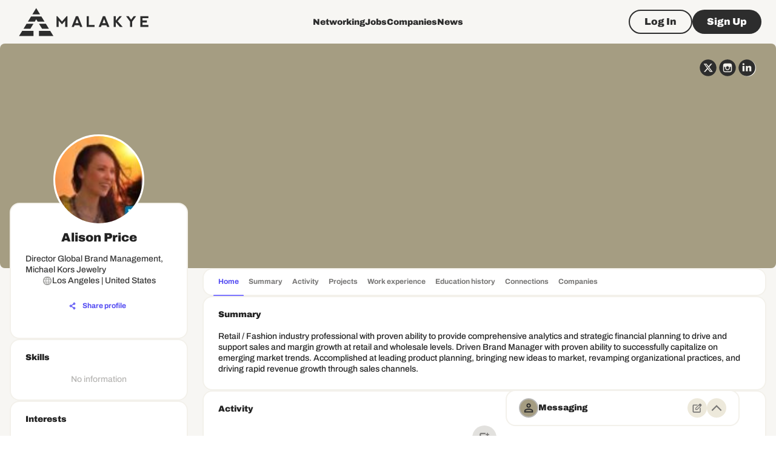

--- FILE ---
content_type: text/html; charset=utf-8
request_url: https://www.google.com/recaptcha/api2/aframe
body_size: 259
content:
<!DOCTYPE HTML><html><head><meta http-equiv="content-type" content="text/html; charset=UTF-8"></head><body><script nonce="gNc1xrzHLYlfGzLQkxeeAw">/** Anti-fraud and anti-abuse applications only. See google.com/recaptcha */ try{var clients={'sodar':'https://pagead2.googlesyndication.com/pagead/sodar?'};window.addEventListener("message",function(a){try{if(a.source===window.parent){var b=JSON.parse(a.data);var c=clients[b['id']];if(c){var d=document.createElement('img');d.src=c+b['params']+'&rc='+(localStorage.getItem("rc::a")?sessionStorage.getItem("rc::b"):"");window.document.body.appendChild(d);sessionStorage.setItem("rc::e",parseInt(sessionStorage.getItem("rc::e")||0)+1);localStorage.setItem("rc::h",'1762468077504');}}}catch(b){}});window.parent.postMessage("_grecaptcha_ready", "*");}catch(b){}</script></body></html>

--- FILE ---
content_type: application/javascript; charset=UTF-8
request_url: https://malakye.com/_next/static/chunks/7294-e7b932a3e625249c.js
body_size: 15452
content:
"use strict";(self.webpackChunk_N_E=self.webpackChunk_N_E||[]).push([[7294,1899,5408,264,3942],{43002:function(e,n,t){t.d(n,{X:function(){return i}});var o=t(64529);let r={isOpen:!1,resourceId:null,resourceType:null},i=(0,o.Ue)()(e=>({...r,requestShareInPost:(n,t)=>{e({isOpen:!0,resourceId:n,resourceType:t})},closeModal:()=>{e({...r})}}))},55903:function(e,n,t){t.d(n,{g:function(){return g}});var o=t(67294),r=t(1604),i=t(11557),a=t(74040),l=t(74315);let s=r.z.object({limit:r.z.number(),offset:r.z.number().optional(),company_id:r.z.string().optional()}),c=e=>{var n,t;return e&&(null===(n=e.pages)||void 0===n?void 0:n.length)&&(null===(t=e.pages[0])||void 0===t?void 0:t.count)||0},d=e=>{var n,t;return e&&(null===(n=e.pages)||void 0===n?void 0:n.length)&&(null===(t=e.pages[0])||void 0===t?void 0:t.total_unread_qty)||0},u=e=>e?e.pages.flatMap(e=>e.chats):[],p=(e,n)=>({...e,offset:e.limit*n}),h=(e,n)=>{let t=(0,i.NL)({method:"GET",params:e,url:a.Q.getChats,requireAuth:!0,paramsSchema:s,mapRequestParams:p,options:{refetchInterval:1e4,getNextPageParam:(e,n)=>{let t=n.reduce((e,n)=>e+n.chats.length,0);return 0!==t&&!(e.count<=t)&&n.length},onSuccess:e=>{var n;let t=null!==(n=d(e))&&void 0!==n?n:0;l.I$.setState(e=>({...e,totalUnreadQty:t}))},...n}});return t},g=(0,o.memo)(function(e){let{data:n,fetchNextPage:t,isLoading:r,isFetching:i}=h({limit:l.LZ}),a=(0,o.useCallback)(async()=>{let e=await t();return e},[t]),s=(0,o.useMemo)(()=>{let e=u(n),t=c(n),o=d(n);return{chats:e,chatsCount:t,totalUnreadQty:o,fetchNextPage:a,loading:r||i}},[n,a,r,i]);return"function"==typeof e.children?e.children(s):null})},65408:function(e,n,t){t.r(n),t.d(n,{ChatsWidget:function(){return x}});var o=t(85893),r=t(5152),i=t.n(r),a=t(67294),l=t(90948),s=t(51233),c=t(87357),d=t(73307),u=t(49384),p=t(55903);let h=i()(()=>Promise.all([t.e(8618),t.e(5138),t.e(7854)]).then(t.bind(t,37854)).then(e=>e.Chats),{loadableGenerated:{webpack:()=>[37854]},ssr:!1}),g=i()(()=>Promise.all([t.e(9062),t.e(7417),t.e(3929),t.e(7311),t.e(7012),t.e(6112)]).then(t.bind(t,26112)).then(e=>e.NewChat),{loadableGenerated:{webpack:()=>[26112]},ssr:!1}),f=i()(()=>Promise.all([t.e(1272),t.e(8700),t.e(9062),t.e(8523),t.e(7311),t.e(5487),t.e(7012),t.e(7570),t.e(8702),t.e(8456)]).then(t.bind(t,36084)).then(e=>e.Chat),{loadableGenerated:{webpack:()=>[36084]},ssr:!1}),m=(0,l.ZP)(s.Z)({position:"fixed",bottom:16,right:60,zIndex:1e3,alignItems:"flex-end",height:0}),x=(0,a.memo)(function(){let e=(0,u.L)(),n=(0,d.a)(e=>e.secondaryChatId),t=(0,d.a)(e=>e.newChatOpen),r=(0,d.a)(e=>e.newChatExtraData);return e?(0,o.jsx)(o.Fragment,{children:(0,o.jsxs)(m,{direction:"row",columnGap:2,children:[n?(0,o.jsx)(c.Z,{width:386,children:(0,o.jsx)(f,{secondary:!0,chatId:n})}):null,!t||(null==r?void 0:r.main)?null:(0,o.jsx)(c.Z,{width:386,children:(0,o.jsx)(g,{})}),(0,o.jsx)(c.Z,{width:386,children:(0,o.jsx)(p.g,{children:e=>(0,o.jsx)(h,{chats:e.chats,totalUnreadQty:e.totalUnreadQty,chatsCount:e.chatsCount,secondary:!0,loading:e.loading,onMore:e.fetchNextPage})})})]})}):(0,o.jsxs)(m,{direction:"row",columnGap:2,children:[n&&(0,o.jsx)(f,{secondary:!0,chatId:n}),t&&!(null==r?void 0:r.main)&&(0,o.jsx)(g,{})]})})},66875:function(e,n,t){t.d(n,{I:function(){return f},t:function(){return m}});var o=t(85893),r=t(51233),i=t(87918),a=t(15861),l=t(83321),s=t(35281),c=t(67294),d=t(64529),u=t(26072),p=t(97492),h=t(50353),g=t(10264);let f=(0,d.Ue)()(e=>({isOpen:!1,setOpen:n=>{e({isOpen:n})}})),m=e=>{var n;let{loading:t,defaultSelected:d=[],onClose:m,onSubmit:x}=e,{t:b}=(0,s.$G)("common",{keyPrefix:"components.Modal"}),{t:v}=(0,s.$G)("common",{keyPrefix:"components.AddIndustries"}),[j,k]=(0,c.useState)(d),{isOpen:y,setOpen:w}=f(),{data:C,status:Z}=u.h.industries.Query.useGetIndustries({enabled:y}),P=t||"loading"===Z,I=(0,c.useCallback)(()=>{k([]),w(!1),"function"==typeof m&&m()},[m,w,k]),A=(0,c.useCallback)(()=>{"function"==typeof x&&x(j)},[j,x]),_=(0,c.useCallback)(e=>{let n=j.find(n=>n.id===e.id);if(n)return k(j.filter(n=>n.id!==e.id));k([...j,e])},[j,k]),S=(0,c.useCallback)(()=>{(null==C?void 0:C.industries)&&k(C.industries)},[C,k]);return(0,o.jsxs)(h.u_,{open:y,children:[(0,o.jsx)(h.r6,{variant:"h4",component:"h3",children:v("title")}),(0,o.jsx)(g.ProgressBox,{loading:P,children:(0,o.jsxs)(r.Z,{direction:"row",flexWrap:"wrap",justifyContent:"center",columnGap:1.5,rowGap:1.5,children:[(0,o.jsx)(i.Z,{size:"small",clickable:!0,label:(0,o.jsx)(a.Z,{variant:"hint_bold",children:v("select_all")}),onClick:S},"select-all"),null==C?void 0:null===(n=C.industries)||void 0===n?void 0:n.map((e,n)=>{let t=j.find(n=>n.id===e.id);return(0,o.jsx)(i.Z,{color:t?"success":void 0,size:"small",clickable:!0,label:(0,o.jsx)(a.Z,{variant:"hint_bold",children:e.title}),onClick:()=>_(e)},"".concat(e.id,"-").concat(n))})]})}),(0,o.jsxs)(p.G,{children:[(0,o.jsx)(l.Z,{size:"large",variant:"outlined",color:"secondary",onClick:I,children:(0,o.jsx)(a.Z,{variant:"paragraph2_black",children:b("actions.close")})}),(0,o.jsx)(l.Z,{size:"large",variant:"contained",color:"primary",onClick:A,disabled:P,children:(0,o.jsx)(a.Z,{variant:"paragraph2_black",children:b("actions.save")})})]})]})}},51217:function(e,n,t){t.d(n,{O:function(){return v}});var o=t(85893),r=t(25675),i=t.n(r),a=t(67294),l=t(35281),s=t(87357),c=t(38333),d=t(18972),u=t(15861),p=t(90948),h=t(51233),g=t(49487),f=t(49384),m=t(29776),x=t(55237),b=t(18916);function v(e){let{extraContent:n,background:t,socialLinks:r,editable:a,onEdit:l,wrapperProps:s,isCompany:c}=e,d=(0,f.L)();return(0,o.jsxs)(k,{...s,children:[t&&(0,o.jsx)(i(),{priority:!0,loading:"eager",fill:!0,style:{objectFit:"fill"},src:t,alt:"Profile background"}),(0,o.jsxs)(y,{direction:"row",alignItems:"center",columnGap:3,children:[d?(0,o.jsx)(b.y,{links:r}):null,a?d?(0,o.jsx)(m.K,{size:"small",onClick:()=>l("background"),"aria-label":"edit",children:(0,o.jsx)(x.Icon,{icon:"edit"})}):(0,o.jsx)(j,{isCompany:c,onEdit:l}):null]}),n]})}function j(e){let{onEdit:n,isCompany:t,...r}=e,{t:i}=(0,l.$G)("common",{keyPrefix:"components.ProfileBackground"}),[p,h]=(0,a.useState)(null),f=Boolean(p),b=e=>{h(e.currentTarget)},v=()=>{h(null)};return(0,o.jsxs)(s.Z,{...r,children:[(0,o.jsx)(m.K,{size:"small",onClick:b,children:(0,o.jsx)(x.Icon,{icon:"dots"})}),(0,o.jsxs)(c.Z,{anchorEl:p,id:"comment-menu",open:f,onClose:v,onClick:v,sx:g.H,PaperProps:{elevation:0},transformOrigin:{horizontal:"right",vertical:"top"},anchorOrigin:{horizontal:"right",vertical:"bottom"},children:[(0,o.jsx)(d.Z,{onClick:()=>{n&&n("avatar")},children:(0,o.jsx)(u.Z,{variant:"paragraph3",children:i(t?"menu.edit_company_avatar":"menu.edit_avatar")})}),(0,o.jsx)(d.Z,{onClick:()=>{n&&n("background")},children:(0,o.jsx)(u.Z,{variant:"paragraph3",children:i("menu.edit_background")})})]})]})}let k=(0,p.ZP)(s.Z)(e=>{let{theme:n}=e;return{position:"relative",height:371,display:"flex",lineHeight:0,backgroundColor:n.colors.gold[1100],borderRadius:2*n.shape.borderRadius,overflow:"hidden","& img":{objectFit:"cover",objectPosition:"top center"},[n.breakpoints.down("md")]:{height:148,margin:n.spacing(2,2,0)}}}),y=(0,p.ZP)(h.Z)(e=>{let{theme:n}=e;return{position:"absolute",right:n.spacing(4),top:n.spacing(3),[n.breakpoints.down("md")]:{right:n.spacing(3)}}})},89469:function(e,n,t){t.d(n,{P:function(){return k}});var o=t(85893),r=t(90948),i=t(23795),a=t(15861),l=t(87357),s=t(88078),c=t(35281),d=t(29776),u=t(55237),p=t(81592),h=t(97338),g=t(83321);let f=(0,r.ZP)(g.Z)(e=>{let{theme:n}=e;return{borderRadius:2*n.shape.borderRadius,background:n.colors.gold[100],border:"1px solid",borderColor:n.colors.gold[800],width:130,minHeight:105,display:"flex",flexDirection:"column",justifyContent:"center",alignItems:"center",color:n.colors.black[1e3],margin:"0 auto",padding:0,textTransform:"initial"}}),m=(0,r.ZP)(l.Z)(e=>{let{theme:n}=e;return{width:n.spacing(4),height:n.spacing(4),borderRadius:"50%",background:n.colors.gold[500],display:"flex",alignItems:"center",justifyContent:"center",color:n.colors.black[600],"& svg":{fontSize:"1.25rem"}}}),x=e=>{let{children:n,onClick:t}=e;return(0,o.jsxs)(f,{onClick:t,children:[(0,o.jsx)(m,{component:"span",mb:1,children:(0,o.jsx)(u.Icon,{icon:"plus"})}),n]})},b=(0,r.ZP)(p.X)(e=>{let{theme:n}=e;return{padding:n.spacing(3),paddingTop:n.spacing(2),display:"flex",flexDirection:"column"}}),v=(0,r.ZP)(i.Z)(e=>{let{theme:n}=e;return{marginTop:n.spacing(2),color:n.colors.purple[1e3],textDecoration:"none",cursor:"pointer",[n.breakpoints.down("sm")]:{textAlign:"center"}}}),j=(0,r.ZP)(a.Z)(e=>{let{theme:n}=e;return{color:n.colors.black[400]}}),k=e=>{let{children:n,title:t,isDataLoaded:r=!0,subtitle:i=null,limitedResults:p=!1,viewAll:g=!1,editable:f=!0,hideHeader:m=!1,empty:k,emptyText:y,slots:w,onAdd:C,onEdit:Z,onViewAll:P,...I}=e,{t:A}=(0,c.$G)("common",{keyPrefix:"components.ProfileCard"}),{TitleComponent:_,ActionsComponent:S}=w||{},R=null;return(m||(R=(0,o.jsxs)(l.Z,{display:"flex",alignItems:"center",justifyContent:"space-between",mb:2,children:[(0,o.jsxs)(l.Z,{children:[_?(0,o.jsx)(_,{}):(0,o.jsx)(a.Z,{variant:"paragraph3_black",children:t}),i?(0,o.jsx)(j,{component:"p",variant:"hint",children:i}):null]}),f&&!S&&(0,o.jsx)(d.K,{hidden:k,size:"small",onClick:Z,"aria-label":"edit",children:(0,o.jsx)(u.Icon,{icon:"edit"})}),f&&!!S&&(0,o.jsx)(S,{onEdit:Z,empty:k})]})),r)?(0,o.jsxs)(b,{...I,children:[R,k&&!f?(0,o.jsx)(h.i,{}):k&&f?(0,o.jsx)(x,{onClick:C,"aria-label":"edit",children:(0,o.jsx)(a.Z,{variant:"hint_black",children:y||A("add",{title:t})})}):k?null:(0,o.jsxs)(o.Fragment,{children:[(0,o.jsx)(l.Z,{flexGrow:1,children:n}),p&&!g&&(0,o.jsx)(v,{"aria-label":"View all",onClick:e=>{e.preventDefault(),"function"==typeof P&&P()},children:(0,o.jsx)(a.Z,{variant:"hint_bold",children:A("view_all")})})]})]}):(0,o.jsxs)(b,{...I,children:[R,(0,o.jsx)(s.Z,{sx:{borderRadius:3},variant:"rectangular",height:140})]})}},38847:function(e,n,t){t.d(n,{tB:function(){return j},S_:function(){return w},X2:function(){return Z},Pp:function(){return v},cQ:function(){return b}});var o=t(85893),r=t(25675),i=t.n(r),a=t(83321),l=t(15861),s=t(87952),c=t(90948),d=t(87357),u=t(51233),p=t(35281);let h={arizona:"AZ",alabama:"AL",alaska:"AK",arkansas:"AR",california:"CA",colorado:"CO",connecticut:"CT","district of columbia":"DC",delaware:"DE",florida:"FL",georgia:"GA",hawaii:"HI",idaho:"ID",illinois:"IL",indiana:"IN",iowa:"IA",kansas:"KS",kentucky:"KY",louisiana:"LA",maine:"ME",maryland:"MD",massachusetts:"MA",michigan:"MI",minnesota:"MN",mississippi:"MS",missouri:"MO",montana:"MT",nebraska:"NE",nevada:"NV","new hampshire":"NH","new jersey":"NJ","new mexico":"NM","new york":"NY","north carolina":"NC","north dakota":"ND",ohio:"OH",oklahoma:"OK",oregon:"OR",pennsylvania:"PA","rhode island":"RI","south carolina":"SC","south dakota":"SD",tennessee:"TN",texas:"TX",utah:"UT",vermont:"VT",virginia:"VA",washington:"WA","west virginia":"WV",wisconsin:"WI",wyoming:"WY","american samoa":"AS",guam:"GU","northern mariana islands":"MP","puerto rico":"PR","us virgin islands":"VI","us minor outlying islands":"UM"};var g=t(23036),f=t(29776),m=t(55237),x=t(27913);let b=e=>{if(!e)return"";let{country:n,city:t,state:o}=e,r=o?function(e){let n=e.trim().replace(/[^\w ]/g,"").toLowerCase();return n&&h[n]||null}(o):"",i="";return(t&&(i+=t),r&&(i+=i?", ".concat(r):r),n&&i)?"".concat(i," | ").concat(n):n||i},v=e=>e?e.company_name?e.company_name:"".concat(e.first_name," ").concat(e.last_name):"...",j=e=>{let{empty:n,onEdit:t}=e,r=(0,g.X)(),{t:i}=(0,p.$G)("common",{keyPrefix:"components.ProfileDetailsCard"});return r?(0,o.jsx)(a.Z,{"aria-label":"Edit profile",variant:"outlined",color:"secondary",size:"medium",onClick:t,sx:{minHeight:32},children:(0,o.jsx)(l.Z,{variant:"hint_black",children:i("edit_profile")})}):(0,o.jsx)(f.K,{hidden:n,size:"small",onClick:t,"aria-label":"edit",children:(0,o.jsx)(m.Icon,{icon:"edit"})})},k=e=>"round"===e?104:156,y=e=>"round"===e?"cover":"contain",w=e=>{let{avatarSize:n,avatarShape:t="round",editable:r,avatar:a="",isPaid:l,isDataLoaded:c=!0,onEditAvatar:d,...u}=e,p=(0,g.X)(),h=c&&r&&!p?(0,o.jsx)(f.K,{className:"edit-button",size:"small",onClick:e=>{e.preventDefault(),"function"==typeof d&&d(a)},"aria-label":"edit",children:(0,o.jsx)(m.Icon,{sx:{fontSize:14},icon:"edit"})}):null,b=null!=n?n:104,v=null!=n?n:k(t),j=y(t);return(0,o.jsxs)(C,{objectFit:j,avatarWidth:v,avatarHeight:b,shape:t,editable:r,hasAvatar:!!a,...u,children:[(0,o.jsx)(s.Z,{children:a?(0,o.jsx)(i(),{priority:!0,style:{objectFit:j},width:v,height:b,src:a,alt:"Profile avatar"}):(0,o.jsx)(m.Icon,{icon:"single_user"})}),l&&(0,o.jsx)(x.u,{icon:"subscription_badge"}),h]})},C=(0,c.ZP)(d.Z,{shouldForwardProp:e=>!["hasAvatar","avatarHeight","objectFit","avatarWidth","editable","shape"].includes(e)})(e=>{let{avatarWidth:n,avatarHeight:t,theme:o,shape:r,hasAvatar:i,editable:a,objectFit:l}=e,s="round"===r?"50%":2*o.shape.borderRadius,c="round"===r?o.colors.gold[0]:o.colors.gold[300];return{position:"absolute",left:o.spacing(3),top:o.spacing(-6.5),width:n,height:t,"& .MuiAvatar-root":{width:n,height:t,borderRadius:s,background:i?o.colors.gold[0]:o.colors.gold[1100],borderWidth:2,borderColor:c,padding:"square"===r?o.spacing(1):void 0,"& > img":{maxWidth:"100%",maxHeight:"100%",objectFit:l}},"&:after":{content:'""',display:"block",position:"absolute",left:0,top:0,width:"100%",height:"100%",zIndex:2,background:o.colors.black[1e3],border:"3px solid",borderColor:o.colors.gold[0],borderRadius:s,opacity:0,pointerEvents:"none",transition:".25s ease-in-out"},"& .edit-button":{opacity:i?0:1,transition:".25s ease-in-out",position:"absolute",left:"50%",top:"50%",transform:"translate(-50%, -50%)",zIndex:3},...a&&{"&:hover":{"&:after":{opacity:.9},"& .edit-button":{opacity:1}}},[o.breakpoints.down("md")]:{left:o.spacing(2)}}}),Z=(0,c.ZP)(u.Z)(e=>{let{theme:n,href:t}=e;return{color:n.colors.black[900],columnGap:n.spacing(1),alignItems:"center","& svg":{color:n.colors.black[400],fontSize:"1rem"},"&:hover":{textDecoration:t?"underline":"none"}}})},44768:function(e,n,t){t.d(n,{o:function(){return C}});var o=t(85893),r=t(90948),i=t(83321),a=t(15861),l=t(87357),s=t(67294),c=t(35281),d=t(11163),u=t(33299),p=t(13135),h=t(26072),g=t(39849),f=t(73307),m=t(1169),x=t(29776),b=t(55237),v=t(41318),j=t(43002);let k=(0,r.ZP)(x.K)(e=>{let{theme:n,size:t}=e;return{..."medium"===t&&{fontSize:"1.25rem",padding:n.spacing(1)}}}),y=(0,r.ZP)(i.Z)(e=>{let{theme:n}=e;return{textTransform:"initial",color:n.colors.purple[1e3],"& .MuiButton-startIcon":{"& > *:nth-of-type(1)":{fontSize:"1rem"}},"& svg":{color:"inherit"}}}),w=e=>{let n=window.location.origin;return"".concat(n).concat(e)};function C(e){let n;let{size:t="small",buttonVariant:r="icon",userId:i,profilePath:x,...C}=e,Z=x?w(x):"",P=(0,d.useRouter)(),{status:I}=(0,u.useSession)(),A=(0,g.U)(),{t:_}=(0,c.$G)("common",{keyPrefix:"components.ShareProfile"}),[S,R]=(0,s.useState)(null),[z,M]=(0,s.useState)(!1),L=Boolean(S)&&Boolean(Z),{mutateAsync:F}=h.h.users.Mutation.useGenerateUserPreview(),B=e=>{if(e.preventDefault(),e.stopPropagation(),"authenticated"!==I)return void P.push((0,p.Bm)("LOGIN"));if(!Z)return;let{currentTarget:n}=e;R(n)},G=()=>R(null),E=async()=>{try{M(!0),await F({sid:i})}catch(e){console.error(e)}finally{M(!1)}},T=(0,f.a)(e=>e.openNewChat),D=(0,j.X)(e=>e.requestShareInPost);return n="text"===r?(0,o.jsx)(y,{size:t,startIcon:(0,o.jsx)(b.Icon,{icon:"share"}),type:"button",onClick:B,"aria-label":"Share profile",disabled:z,children:(0,o.jsx)(a.Z,{variant:"hint_bold",children:_("share_profile")})}):(0,o.jsx)(k,{disabled:z,size:t,onClick:B,"aria-label":"Share profile",children:(0,o.jsx)(b.Icon,{icon:"share"})}),(0,o.jsxs)(l.Z,{...C,children:[n,(0,o.jsx)(v.v,{url:Z,onCopyLink:()=>A.success(_("profile_url_copied")),anchorEl:S,open:L,onClose:G,onShareInPost:()=>{D(i,m._g.POST_PROFILE)},onShareInMessage:()=>{T({main:!1,message:_("share_profile_message",{url:Z})||""})},twitterShareConfig:{title:_("share_profile_twitter_title")||"",url:Z},facebookShareConfig:{quote:_("share_profile_facebook_title")||"",url:Z},linkedinShareConfig:{title:_("share_profile_linkedin_title")||"",url:Z,source:Z,beforeOnClick:E}})]})}},97492:function(e,n,t){t.d(n,{G:function(){return i}});var o=t(90948),r=t(51233);let i=(0,o.ZP)(r.Z)(e=>{let{theme:n}=e;return{justifyContent:"center",marginTop:n.spacing(4),columnGap:n.spacing(2),flexDirection:"row","& button":{minWidth:180},[n.breakpoints.down("sm")]:{marginTop:n.spacing(4),columnGap:n.spacing(1),"& button":{minWidth:120}}}})},51899:function(e,n,t){t.r(n),t.d(n,{Confirm:function(){return g},useConfirm:function(){return p.N}});var o=t(85893),r=t(15861),i=t(83321),a=t(90948),l=t(99964),s=t(87357),c=t(51233),d=t(35281),u=t(27035),p=t(35923);let h={small:462,medium:667,large:667},g=e=>{let{size:n="medium",containerProps:t,...a}=e,{t:l}=(0,d.$G)("common",{keyPrefix:"components.Confirm"}),s=p.N.use.is_open(),c=p.N.use.text(),g=p.N.use.labels(),b=p.N.use._confirm(),v=h[n];return(0,o.jsx)(f,{...a,open:s,children:(0,o.jsxs)(m,{px:8,py:8,width:v,...t,children:[(0,o.jsx)(r.Z,{maxWidth:450,mx:"auto",textAlign:"center",variant:"h4",component:"div",children:(0,o.jsx)(u.O,{innerHTML:c})}),(0,o.jsxs)(x,{direction:"row",columnGap:2,mt:{xs:4,md:6},justifyContent:"center",children:[(0,o.jsx)(i.Z,{variant:"outlined",size:"large",color:"secondary",onClick:()=>{b(!1)},children:(null==g?void 0:g.reject)||l("actions.no")}),(0,o.jsx)(i.Z,{variant:"contained",size:"large",color:"primary",onClick:()=>{b(!0)},children:(null==g?void 0:g.submit)||l("actions.yes")})]})]})})},f=(0,a.ZP)(l.Z)(e=>{let{theme:n}=e;return{"& h4":{color:n.colors.black[1e3]}}}),m=(0,a.ZP)(s.Z)(e=>{let{theme:n}=e;return{position:"absolute",top:"50%",left:"50%",transform:"translate(-50%, -50%)",outline:"none",background:n.colors.gold[0],border:"2px solid",borderColor:n.colors.gold[300],borderRadius:4*n.shape.borderRadius,minHeight:392,display:"flex",flexDirection:"column",justifyContent:"center",[n.breakpoints.down("sm")]:{width:"90%",height:"auto",maxHeight:"90%",padding:n.spacing(5,3),minHeight:"auto"}}}),x=(0,a.ZP)(c.Z)(e=>{let{theme:n}=e;return{"& button":{fontSize:n.typography.paragraph2_black.fontSize,fontWeight:n.typography.paragraph2_black.fontWeight,lineHeight:n.typography.paragraph2_black.lineHeight,minWidth:180},[n.breakpoints.down("sm")]:{"& button":{minWidth:120}}}})},35923:function(e,n,t){t.d(n,{N:function(){return a}});var o=t(64529),r=t(85808);let i=(0,o.Ue)()((e,n)=>({text:"",is_open:!1,promise:null,labels:null,_confirm:t=>{let o=n().promise;o&&o.resolve(t),e({text:"",labels:null,is_open:!1,promise:null})},confirm:n=>{let{text:t,labels:o}=n;return new Promise((n,r)=>{e({text:t,is_open:!0,labels:o||null,promise:{resolve:n,reject:r}})})}})),a=(0,r.N)(i)},6377:function(e,n,t){t.d(n,{h:function(){return i}});var o=t(85893),r=t(74855);let i=e=>{let{value:n,children:t,onCopy:i}=e;return(0,o.jsx)(r.CopyToClipboard,{text:n,onCopy:i,children:t})}},95470:function(e,n,t){t.d(n,{Xu:function(){return l},fC:function(){return s},v0:function(){return c}});var o=t(90948),r=t(87357),i=t(56921),a=t(10264);let l=(0,o.ZP)(r.Z)(e=>{let{theme:n}=e;return{marginTop:n.spacing(1),textAlign:"center",display:"flex",flexDirection:"column",justifyContent:"center",maxWidth:292,"& p:first-of-type":{color:n.colors.black[1e3]},"& p:last-of-type":{color:n.colors.black[700],"& > span":{color:n.colors.purple[1e3]},"& + span":{color:n.colors.black[300]}}}}),s=(0,o.ZP)(a.ProgressBox,{label:"Dropzone-Root",shouldForwardProp:e=>!["disabled","error","noClick","loading","minHeight","radius","hasPreviewImage","previewImagePosition","preview"].includes(e)})(e=>{let{theme:n,disabled:t,previewImagePosition:o,hasPreviewImage:r,error:a,noClick:l,radius:s}=e;return{position:"relative",display:"flex",...r&&"top-right"===o?{justifyContent:"flex-end",alignItems:"flex-start"}:{justifyContent:"center",alignItems:"center",flexDirection:"column"},cursor:t?"not-allowed":l?"default":"pointer",padding:"".concat(n.spacing(5)," ").concat(n.spacing(2)),transition:n.transitions.create(""),borderRadius:s||2*n.shape.borderRadius,opacity:t?.5:1,backgroundColor:n.colors.gold[300],overflow:"hidden",zIndex:2,"&:before":{content:'""',display:"block",position:"absolute",left:0,top:0,width:"100%",height:"100%",zIndex:2,backgroundImage:(0,i.L)({dash:[0,12],width:4,radius:s||2*n.shape.borderRadius,color:a?n.palette.error.main:n.colors.gold[1100]})},"&:after":{content:'""',display:"block",position:"absolute",left:0,top:0,width:"100%",height:"100%",zIndex:2,background:n.colors.black[1e3],border:"3px solid",borderColor:n.colors.gold[0],borderRadius:s||2*n.shape.borderRadius,opacity:0,pointerEvents:"none",transition:".25s ease-in-out"},"& .edit-button":{opacity:0,transition:".25s ease-in-out"},"&:hover, &:focus":{outlineWidth:0,outlineColor:"transparent","&:before":{backgroundImage:t||r?void 0:(0,i.L)({dash:[0,12],width:4,radius:s||2*n.shape.borderRadius,color:a?n.palette.error.dark:n.colors.purple[800]})},...r&&{"&:after":{opacity:.9,pointerEvents:"all"},"& .edit-button":{opacity:1,zIndex:3}}},"& img":{objectFit:"cover"},"& > *":{pointerEvents:t?"none":"all"}}}),c=(0,o.ZP)(r.Z,{label:"Dropzone-Message"})(e=>{let{theme:n}=e;return{textAlign:"center",marginTop:n.spacing(1.5),"& p:first-of-type":{color:n.colors.black[700],"& span":{color:n.colors.purple[1e3]}},"& p:last-of-type":{color:n.colors.black[400]}}})},46134:function(e,n,t){t.d(n,{Xu:function(){return b.Xu},fh:function(){return v},LT:function(){return k}});var o=t(85893),r=t(8523),i=t(15861),a=t(90948),l=t(87357),s=t(67294),c=t(35281),d=t(25675),u=t.n(d),p=t(13135),h=t(39849),g=t(48627),f=t(55237),m=t(29776),x=t(34585),b=t(95470);let v=(0,s.forwardRef)((e,n)=>{let{value:t=[],accept:a=[],complete:l=!1,multiple:d=!1,maxFiles:v=1,maxSize:j=p.Tb,message:k,preview:y,loading:w,onChange:C,onFocus:Z,onBlur:P,onRequestEdit:I,RootComponent:A,..._}=e,S=(0,h.U)(),{t:R}=(0,c.$G)("common",{keyPrefix:"components.Dropzone"}),[z,M]=(0,s.useState)(!1),[L,F]=(0,g.O)(!1),B=(0,s.useCallback)(e=>{L||(M(!0),"function"==typeof Z&&Z(e))},[Z,L]),G=(0,s.useCallback)(e=>{L||(M(!0),"function"==typeof P&&P(e))},[P,L]),E=(0,s.useCallback)(e=>{let n=t.length+e.length;if(l&&n>v){S.error(R("error.maxFiles",{maxFiles:v}));return}let o=l?[...t,...e].slice(0,v):e.slice(0);"function"==typeof C&&(C(o),M(!1))},[l,C,t,v,S,R]),T=(0,s.useCallback)(e=>{if("function"==typeof C){let n=[...t];n.splice(e,1),C(n)}},[C,t]),D=(0,s.useMemo)(()=>a.reduce((e,n)=>({...e,[n]:[]}),{}),[a]),{getRootProps:N,getInputProps:O,inputRef:W,rootRef:H}=(0,r.uI)({multiple:d,maxFiles:v,maxSize:j,accept:D,onDropRejected(e){if((null==e?void 0:e.length)===0||!e[0])return;let{errors:n}=e[0];n.forEach(e=>{e.message&&S.error(e.message)})},onDropAccepted:E,onFileDialogOpen:F.on,onFileDialogCancel:F.off}),U=N({onFocus:B,onBlur:G}),K=O(),X=(0,s.useMemo)(()=>{if("background"!==y||(null==t?void 0:t.length)===0)return;let[e]=t;return"function"==typeof File&&e instanceof File?URL.createObjectURL(e):e},[y,t]),q=(0,s.useMemo)(()=>{if("file"===y&&(null==t?void 0:t.length)!==0)return t.map(e=>e instanceof File?(0,x.H5)(e):(0,x.DC)(e))},[y,t]),Y=null;return Y="none"===y?null:X?(0,o.jsxs)(o.Fragment,{children:[(0,o.jsx)(u(),{fill:!0,src:X,alt:"preview"}),(0,o.jsx)(m.K,{className:"edit-button",size:"small",onClick:e=>{"function"==typeof I&&(e.stopPropagation(),e.preventDefault(),I(t))},children:(0,o.jsx)(f.Icon,{sx:{fontSize:14},icon:"edit"})})]}):(0,o.jsxs)(o.Fragment,{children:[(0,o.jsx)(f.Icon,{icon:"upload"}),k||(0,o.jsxs)(b.v0,{children:[(0,o.jsx)(i.Z,{mb:1,component:"p",variant:"paragraph3",children:(0,o.jsx)(c.cC,{i18nKey:"choose_file",components:{span:(0,o.jsx)(i.Z,{variant:"paragraph3_bold"})},t:R})}),(0,o.jsx)(i.Z,{component:"p",variant:"hint",children:R("file_formats")})]})]}),(0,o.jsxs)(o.Fragment,{children:[A?(0,o.jsxs)(A,{loading:!!w,ref:n,rootProps:U,children:[(0,o.jsx)("input",{...K}),Y]}):(0,o.jsxs)(b.fC,{component:"div",loading:!!w,hasPreviewImage:!!X,ref:n,..._,...U,children:[(0,o.jsx)("input",{...K}),Y]}),q&&(0,o.jsx)(x.pe,{mt:2,items:q,onDelete:T})]})});v.displayName="Dropzone";let j=(0,a.ZP)(l.Z)(e=>{let{theme:n}=e;return{marginTop:n.spacing(1),textAlign:"center",display:"flex",flexDirection:"column",justifyContent:"center","& p:first-of-type":{color:n.colors.black[1e3]},"& p:last-of-type":{color:n.colors.black[700],"& > span":{color:n.colors.purple[1e3]},"& + span":{color:n.colors.black[300]}}}}),k=e=>{let{t:n}=(0,c.$G)("common",{keyPrefix:"components.Dropzone"});return(0,o.jsxs)(j,{children:[(0,o.jsx)(i.Z,{component:"p",variant:"paragraph3_black",mb:.25,children:e.title}),(0,o.jsx)(i.Z,{component:"p",variant:"paragraph3_bold",children:(0,o.jsx)(c.cC,{i18nKey:"choose_file",components:{span:(0,o.jsx)(i.Z,{variant:"paragraph3_bold"})},t:n})}),e.recomended_size&&(0,o.jsx)(i.Z,{component:"span",variant:"hint_bold",children:e.recomended_size})]})}},34585:function(e,n,t){t.d(n,{DC:function(){return h},H5:function(){return p},Rj:function(){return g},pe:function(){return f}});var o=t(85893),r=t(25675),i=t.n(r),a=t(51233),l=t(90948),s=t(87918),c=t(13135),d=t(55237);let u="/images/placeholders/document-placeholder.svg",p=e=>{let n;let t=c.A5.includes(e.type),o=c.MX.includes(e.type),r=c.fw.includes(e.type);return r&&(n=URL.createObjectURL(e)),o&&(n="/images/placeholders/video-placeholder.svg"),t&&(n=u),n||(n=u),{name:e.name,thumbnail:n}},h=e=>({thumbnail:e,name:e.split("/").slice(-1)[0]||""}),g=e=>"string"==typeof e?h(e):p(e),f=e=>{let{items:n,onDelete:t,onClick:r,deleteIcon:l,...s}=e,c=null!=l?l:(0,o.jsx)(d.Icon,{icon:"cross"});return(0,o.jsx)(a.Z,{alignItems:"flex-start",rowGap:1.5,...s,children:n.map((e,n)=>(0,o.jsx)(m,{avatar:(0,o.jsx)(i(),{width:24,height:24,src:e.thumbnail,alt:"preview ".concat(e.name)}),size:"medium",label:e.name,deleteIcon:t?c:void 0,onClick:r,onDelete:t?()=>{"function"==typeof t&&t(n)}:void 0},"file-".concat(e.name,"-").concat(n)))})},m=(0,l.ZP)(s.Z)(e=>{let{theme:n}=e;return{height:n.spacing(5),"& .MuiChip-avatar":{borderRadius:n.shape.borderRadius,border:"2px solid",borderColor:n.colors.gold[300],objectFit:"cover",marginLeft:n.spacing(1.5)},"& .MuiChip-deleteIcon":{marginRight:n.spacing(1.5),marginLeft:0,fontSize:"1.25rem",color:n.colors.black[600],transition:n.transitions.create("color")},"& .MuiChip-label":{paddingLeft:n.spacing(2),paddingRight:n.spacing(2)}}})},27035:function(e,n,t){t.d(n,{O:function(){return s}});var o=t(85893),r=t(67294),i=t(87357),a=t(90948);let l=(0,a.ZP)(i.Z)(e=>{let{theme:n}=e;return{"& strong":{fontWeight:n.typography.paragraph3_black.fontWeight,fontSize:n.typography.paragraph3_black.fontSize,lineHeight:n.typography.paragraph3_black.lineHeight},"& ul, & ol":{margin:0,paddingLeft:n.spacing(3)},"& p":{wordBreak:"break-word",margin:n.spacing(1,0)},"& a":{color:n.colors.purple[1e3]},"& pre":{whiteSpace:"pre-wrap",wordBreak:"break-word",fontFamily:n.typography.fontFamily,fontWeight:n.typography.paragraph3.fontWeight,fontSize:n.typography.paragraph3.fontSize,lineHeight:n.typography.paragraph3.lineHeight}}}),s=e=>{let{innerHTML:n,isChild:t,...i}=e,a=r.useRef(null);return n?t||"string"!=typeof n?(0,o.jsx)(l,{ref:a,...i,children:n}):(0,o.jsx)(l,{ref:a,dangerouslySetInnerHTML:{__html:n},...i}):null}},34122:function(e,n,t){t.d(n,{v:function(){return m}});var o=t(85893),r=t(67294),i=t(83913),a=t(13135),l=t(46134),s=t(55237),c=t(87357),d=t(90948),u=t(29776);let p=(0,d.ZP)(c.Z)({overflow:"hidden",minHeight:140,display:"flex",alignItems:"center",justifyContent:"center"}),h=(0,d.ZP)(c.Z,{shouldForwardProp:e=>!["aspect","shape"].includes(e)})(e=>{let{theme:n,shape:t,aspect:o}=e,r="round"===t?n.typography.hint:n.typography.paragraph3_bold,i="round"===t?{paddingTop:n.spacing(3),backgroundPosition:"top center"}:{paddingLeft:n.spacing(3)},a="round"===t?"50%":2*n.shape.borderRadius;return{position:"relative",width:"round"===t?104:"100%",height:"round"===t?104:"auto",paddingTop:"round"===t?void 0:"".concat(100/o,"%"),borderRadius:a,border:"none",boxShadow:"0 0 0 2px ".concat(n.colors.gold[1e3]||""),margin:"0 auto",overflow:"round"===t?"visible":"hidden","& .reactEasyCrop_Container":{overflow:"round"===t?"visible":"hidden"},"& .reactEasyCrop_CropArea":{border:"none",boxShadow:"none","&:before":{content:'""',display:"block",position:"absolute",top:0,left:0,width:"100%",height:"100%",background:n.colors.black[1e3],opacity:.5,borderRadius:a},"&:after":{content:'"'.concat("Drag or Scroll to reposition",'"'),display:"block",position:"absolute",top:"50%",left:"50%",transform:"translate(-50%, -50%)",color:n.colors.gold[0],fontSize:r.fontSize,fontWeight:r.fontWeight,lineHeight:r.lineHeight,background:"url('[data-uri]')",backgroundRepeat:"no-repeat",textAlign:"center",...i}}}}),g=(0,d.ZP)(u.K)(e=>{let{theme:n}=e;return{position:"absolute",right:n.spacing(2),top:n.spacing(2),zIndex:10}});function f(e){let{aspectRatio:n,cropShape:t,inheritAspectRatio:a,onSetAspectRatio:l,onCropComplete:c,previewFileUrl:d,onRemoveImage:u}=e,[f,m]=(0,r.useState)({x:0,y:0}),[x,b]=(0,r.useState)(1);return(0,o.jsxs)(p,{children:[(0,o.jsx)(h,{shape:t,aspect:n,children:(0,o.jsx)(i.ZP,{image:d,crop:f,zoom:x,aspect:n,onCropChange:m,onCropComplete:c,onZoomChange:b,showGrid:!1,cropShape:t,objectFit:"round"===t?"cover":"horizontal-cover",style:{cropAreaStyle:{width:"100%",height:"100%"}},onMediaLoaded:e=>{if(!a||!l)return;let{width:n,height:t}=e;l(n/t)}})}),u?(0,o.jsx)(g,{"aria-label":"remove image",className:"edit-button",size:"small",onClick:e=>{e.preventDefault(),e.stopPropagation(),u()},children:(0,o.jsx)(s.Icon,{sx:{fontSize:14},icon:"edit"})}):null]})}let m=(0,r.forwardRef)((e,n)=>{var t;let{cropShape:i="rect",inheritAspectRatio:s=!1,editing:c,previewFile:d,aspectRatio:u,dropzoneProps:p,onImageEdited:h,onSetAspectRatio:g,onChangeFile:m,onSetEditing:x,onSetImageAreaPixels:b,onRemoveImage:v}=e,j=(0,r.useCallback)((e,n)=>{b(n)},[b]),k=(0,r.useCallback)(e=>{let[n]=e;"function"==typeof File&&n instanceof File&&(x(!0),m(n),null==h||h(n))},[m,x,h]);return c&&(null==d?void 0:d.url)?(0,o.jsx)(f,{cropShape:i,inheritAspectRatio:s,onSetAspectRatio:g,aspectRatio:u,previewFileUrl:d.url,onCropComplete:j,onRemoveImage:v}):(0,o.jsx)(l.fh,{ref:n,accept:a.fw,value:d?[null!==(t=d.file)&&void 0!==t?t:d.url]:[],preview:"background",radius:8,onChange:k,...p})});m.displayName="ImageEditor"},53271:function(e,n,t){t.d(n,{W:function(){return r},m:function(){return l}});var o=t(1604);let r=o.z.object({x:o.z.number(),y:o.z.number(),width:o.z.number(),height:o.z.number()}),i=e=>new Promise((n,t)=>{let o=new Image;o.addEventListener("load",()=>n(o)),o.addEventListener("error",e=>t(e)),o.setAttribute("crossOrigin","anonymous"),o.src=e});function a(e){return e*Math.PI/180}async function l(e,n){let t=arguments.length>2&&void 0!==arguments[2]?arguments[2]:0,o=arguments.length>3&&void 0!==arguments[3]?arguments[3]:{horizontal:!1,vertical:!1},r=await i(e),l=document.createElement("canvas"),s=l.getContext("2d");if(!s)return null;let c=a(t),{width:d,height:u}=function(e,n,t){let o=a(t);return{width:Math.abs(Math.cos(o)*e)+Math.abs(Math.sin(o)*n),height:Math.abs(Math.sin(o)*e)+Math.abs(Math.cos(o)*n)}}(r.width,r.height,t);l.width=d,l.height=u,s.translate(d/2,u/2),s.rotate(c),s.scale(o.horizontal?-1:1,o.vertical?-1:1),s.translate(-r.width/2,-r.height/2),s.drawImage(r,0,0);let p=document.createElement("canvas"),h=p.getContext("2d");return h?(p.width=n.width,p.height=n.height,h.drawImage(l,n.x,n.y,n.width,n.height,0,0,n.width,n.height),new Promise((e,n)=>{p.toBlob(t=>{if(!t)return n(Error("No file received"));e(t)},"image/png")})):null}},83737:function(e,n,t){t.r(n),t.d(n,{ImageEditorModal:function(){return M},useImageEditorStore:function(){return v}});var o=t(85893),r=t(67294),i=t(15861),a=t(51233),l=t(83321),s=t(35281),c=t(25675),d=t.n(c),u=t(55237),p=t(50353),h=t(51899),g=t(64529),f=t(782),m=t(85808);let x=()=>({id:null,modalOpen:!1,editing:!1,closeOnCancel:!1,loading:!1,previewFile:null,initialFile:null,imageAreaPixels:null,aspectRatio:1,inheritAspectRatio:!1,cropShape:"rect",info:{title:"",recomendedSize:""}}),b=(0,g.Ue)()((0,f.XR)((e,n)=>({...x(),open:(n,t)=>{let o,r,{file:i,aspectRatio:a,inheritAspectRatio:l,cropShape:s,info:c,id:d}=n;if(!i)return e({id:d,editing:!0,closeOnCancel:t,aspectRatio:a,inheritAspectRatio:l,cropShape:s,info:c,modalOpen:!0});let u=null;i instanceof File?(u=i,o=i.name,r=URL.createObjectURL(i)):(r=i,o=i.split("/").slice(-1)[0]||""),e({id:d,info:c,modalOpen:!0,editing:!r||t,closeOnCancel:t,aspectRatio:a,cropShape:s,inheritAspectRatio:l,imageAreaPixels:null,previewFile:{file:u,url:r,name:o},initialFile:{file:null,url:r,name:o}})},changeFile:t=>{let{previewFile:o}=n();if((null==o?void 0:o.url)&&URL.revokeObjectURL(o.url),null===t)return e({previewFile:null,editing:!0});e({editing:!0,imageAreaPixels:null,previewFile:{file:t,url:URL.createObjectURL(t),name:t.name}})},setLoading:n=>e({loading:n}),close:()=>{e(x())},setAspectRatio:n=>{e({aspectRatio:n})},setEditing:n=>{e({editing:n})},setImageAreaPixels:n=>{e({imageAreaPixels:n})}}))),v=(0,m.N)(b);var j=t(90948),k=t(87357),y=t(29776),w=t(10264);let C=(0,j.ZP)(a.Z)(e=>{let{theme:n}=e;return{"& button":{minWidth:180},[n.breakpoints.down("md")]:{marginTop:n.spacing(4),"& button":{minWidth:120}}}}),Z=(0,j.ZP)(y.K)(e=>{let{theme:n}=e;return{padding:n.spacing(.75),"& svg":{fontSize:"1.25rem"}}}),P=(0,j.ZP)(k.Z)(e=>{let{theme:n}=e;return{padding:n.spacing(2),border:"2px solid",borderColor:n.colors.gold[400],borderRadius:2*n.shape.borderRadius}}),I=(0,j.ZP)(w.ProgressBox)(e=>{let{theme:n}=e;return{display:"flex",alignItems:"center",[n.breakpoints.down("md")]:{flexDirection:"column",rowGap:n.spacing(1.5),textAlign:"center"}}}),A=(0,j.ZP)(k.Z)(e=>{let{theme:n}=e;return{marginTop:n.spacing(1),textAlign:"center",display:"flex",flexDirection:"column",justifyContent:"center","& p:first-of-type":{color:n.colors.black[1e3]},"& p:last-of-type":{color:n.colors.black[700],"& > span":{color:n.colors.purple[1e3]},"& + span":{color:n.colors.black[300]}}}}),_=(0,j.ZP)(k.Z)(e=>{let{theme:n}=e;return{width:32,height:32,flexShrink:0,borderRadius:n.shape.borderRadius,overflow:"hidden",border:"2px solid",borderColor:n.colors.gold[300],display:"flex",alignItems:"center",justifyContent:"center",position:"relative","& img":{objectFit:"cover"},[n.breakpoints.down("md")]:{width:64,height:64,borderRadius:2*n.shape.borderRadius}}}),S=(0,j.ZP)(k.Z)(e=>{let{theme:n}=e;return{paddingLeft:n.spacing(1),paddingRight:n.spacing(1),wordBreak:"break-word","& p":{color:n.colors.black[1e3]}}});var R=t(53271),z=t(34122);let M=e=>{let{onSubmit:n}=e,{t}=(0,s.$G)("common",{keyPrefix:"components.ImageEditorModal"}),l=h.useConfirm.use.confirm(),c=v.use.modalOpen(),g=v.use.closeOnCancel(),f=v.use.id(),m=v.use.editing(),x=v.use.loading(),b=v.use.info(),j=v.use.changeFile(),k=v.use.setLoading(),y=v.use.setEditing(),w=v.use.close(),C=v.use.initialFile(),M=v.use.previewFile(),F=v.use.imageAreaPixels(),B=v.use.cropShape(),G=v.use.aspectRatio(),E=v.use.inheritAspectRatio(),T=v.use.setAspectRatio(),D=v.use.setImageAreaPixels(),N=()=>{y(!1),k(!1),w()},O=()=>{if(!(null==C?void 0:C.url)||g)return N();j(null),y(!1),k(!1)},W=(0,r.useCallback)(async()=>{if(!M||!F||!f||!n)return;let{file:e}=M;if("function"!=typeof File||!(e instanceof File))return w();let t=await (0,R.m)(M.url,F);t&&n({id:f,action:"save",file:new File([t],e.name)})},[F,M,f,n,w]),H=(0,r.useCallback)(async()=>{if(!n||!f)return;let e=await l({text:t("confirm.delete_image",{title:t(b.title)})});e&&n({id:f,action:"delete",file:null})},[t,l,n,f,b]),U=null;return U=m?(0,o.jsx)(z.v,{onChangeFile:j,imageAreaPixels:F,onSetEditing:y,previewFile:M,editing:m,aspectRatio:G,cropShape:B,inheritAspectRatio:E,onSetAspectRatio:T,onSetImageAreaPixels:D,dropzoneProps:{loading:x,message:(0,o.jsxs)(A,{children:[(0,o.jsx)(i.Z,{component:"p",variant:"paragraph3_black",mb:.25,children:t("upload_text.title",{title:t(b.title)})}),(0,o.jsx)(i.Z,{component:"p",variant:"paragraph3_bold",children:(0,o.jsx)(s.cC,{i18nKey:"upload_text.subtitle",components:{span:(0,o.jsx)("span",{})},t:t})}),b.recomendedSize&&(0,o.jsx)(i.Z,{component:"span",variant:"hint_bold",children:t("upload_text.recomended_size",{size:b.recomendedSize})})]})}}):(0,o.jsxs)(I,{loading:x,children:[(0,o.jsx)(_,{children:C&&(0,o.jsx)(d(),{fill:!0,src:C.url,alt:"Image ".concat(C.name)})}),(0,o.jsx)(S,{flexGrow:1,children:(0,o.jsx)(i.Z,{component:"div",variant:"paragraph3_bold",children:null==C?void 0:C.name})}),(0,o.jsxs)(a.Z,{alignItems:"center",flexShrink:0,direction:"row",columnGap:2,children:[(0,o.jsx)(Z,{size:"small",onClick:()=>j(null),children:(0,o.jsx)(u.Icon,{icon:"upload"})}),(0,o.jsx)(Z,{size:"small",onClick:H,children:(0,o.jsx)(u.Icon,{icon:"trash"})})]})]}),(0,o.jsxs)(p.u_,{open:c,containerProps:{py:{md:5,xs:4}},children:[(0,o.jsx)(i.Z,{component:"div",variant:"h4",mb:4,children:t(b.title)}),(0,o.jsx)(p.fe,{children:(0,o.jsx)(P,{children:U})}),(0,o.jsx)(L,{editing:m,loading:x,onCancel:O,onSubmit:W,onClose:N})]})},L=e=>{let{t:n}=(0,s.$G)("common",{keyPrefix:"components.ImageEditorModal"});return e.editing?(0,o.jsxs)(C,{direction:"row",justifyContent:"center",mt:4,columnGap:2,children:[(0,o.jsx)(l.Z,{size:"large",variant:"outlined",color:"secondary",onClick:e.onCancel,children:(0,o.jsx)(i.Z,{variant:"paragraph2_black",children:n("actions.cancel")})}),(0,o.jsx)(l.Z,{size:"large",variant:"contained",color:"primary",onClick:e.onSubmit,disabled:e.loading,children:(0,o.jsx)(i.Z,{variant:"paragraph2_black",children:n("actions.save")})})]}):(0,o.jsx)(C,{direction:"row",justifyContent:"center",mt:6,columnGap:2,children:(0,o.jsx)(l.Z,{size:"large",variant:"outlined",color:"secondary",onClick:e.onClose,children:(0,o.jsx)(i.Z,{variant:"paragraph2_black",children:n("actions.close")})})})}},50353:function(e,n,t){t.d(n,{fe:function(){return h},mz:function(){return f},r6:function(){return g},u_:function(){return p}});var o=t(85893),r=t(90948),i=t(99964),a=t(87357),l=t(15861),s=t(97492);let c=(0,r.ZP)(i.Z)({".ql-html-overlayContainer":{background:"white !important",borderRadius:"16px"}}),d=(0,r.ZP)(a.Z)(e=>{let{theme:n}=e;return{position:"absolute",top:"50%",left:"50%",transform:"translate(-50%, -50%)",outline:"none",background:n.colors.gold[0],border:"2px solid",borderColor:n.colors.gold[300],borderRadius:4*n.shape.borderRadius,maxHeight:"95%",display:"flex",flexDirection:"column",[n.breakpoints.down("sm")]:{borderRadius:0,width:"100%",height:"100%",maxHeight:"100%"}}}),u={small:462,medium:667,large:816,"65%":"60%",xlarge:1300},p=e=>{let{open:n,size:t="medium",children:r,containerProps:i,onClose:a,...l}=e,s=u[t];return(0,o.jsx)(c,{open:n,onClose:a,...l,children:(0,o.jsx)(d,{py:{md:6,xs:4},px:{md:5,xs:3},width:s,...i,children:r})})},h=(0,r.ZP)(a.Z)(e=>{let{theme:n}=e;return{overflowY:"auto",msOverflowStyle:"none",paddingBottom:n.spacing(1),[n.breakpoints.down("md")]:{flexGrow:1}}}),g=(0,r.ZP)(l.Z)(e=>{let{theme:n}=e;return{marginBottom:n.spacing(4),textAlign:"center",[n.breakpoints.down("sm")]:{marginBottom:n.spacing(3)}}}),f=e=>(0,o.jsx)(s.G,{...e})},95464:function(e,n,t){t.d(n,{m:function(){return f}});var o=t(85893),r=t(41664),i=t.n(r),a=t(87357),l=t(15861),s=t(18972),c=t(90948),d=t(83321),u=t(38333),p=t(67294),h=t(55237),g=t(31693);function f(e){let{links:n,activeLink:t,formatPath:r}=e,[c,d]=(0,p.useState)(null),u=Boolean(c),f=e=>{d(e.currentTarget)},b=()=>{d(null)};return(0,o.jsxs)(a.Z,{width:1,children:[(0,o.jsx)(m,{fullWidth:!0,id:"feed-filter-menu-button",variant:"text",size:"medium",color:"secondary","aria-controls":u?"feed-filter-menu":void 0,"aria-expanded":u?"true":void 0,"aria-haspopup":"true",onClick:f,endIcon:(0,o.jsx)(h.Icon,{icon:"arrow_up"}),children:(null==t?void 0:t.label)?(0,o.jsx)(l.Z,{textTransform:"initial",variant:"paragraph3_bold",children:t.label}):null}),(0,o.jsx)(x,{id:"feed-filter-menu",anchorEl:c,open:u,onClose:b,MenuListProps:{"aria-labelledby":"feed-filter-menu-button"},children:n.map(e=>{let n=(null==t?void 0:t.value)==e.value,a=r?r(e.value):e.value;return(0,o.jsxs)(s.Z,{component:i(),href:a,onClick:b,children:[(0,o.jsx)(l.Z,{textTransform:"initial",variant:n?"paragraph3_bold":"paragraph3",children:e.label}),e.counter&&e.counter>0?(0,o.jsx)(g.k,{component:"div",variant:"hint_bold",sx:{ml:1},children:e.counter}):null]},"filter-tab-".concat(e.label))})})]})}let m=(0,c.ZP)(d.Z)(e=>{let{theme:n}=e;return{background:n.colors.gold[0],height:50,padding:n.spacing(1,3),borderRadius:4*n.shape.borderRadius,border:"2px solid",borderColor:n.colors.gold[300],justifyContent:"space-between","&:hover":{background:n.colors.gold[0]},"&.MuiButton-text .MuiSvgIcon-root":{fontSize:"1rem"},'&.MuiButton-text:not([aria-expanded="true"]) .MuiSvgIcon-root':{transform:"rotate(180deg)"}}}),x=(0,c.ZP)(u.Z)(e=>{let{theme:n}=e;return{"&.MuiPopover-root .MuiPaper-root":{width:"100%",background:n.colors.gold[0],padding:n.spacing(1,0),border:"2px solid",borderColor:n.colors.gold[300],marginTop:n.spacing(.5),"& .MuiList-root":{rowGap:n.spacing(.5)},"& .MuiMenuItem-root":{height:40,padding:n.spacing(.5,3)}}}})},97338:function(e,n,t){t.d(n,{i:function(){return c}});var o=t(85893),r=t(90948),i=t(87357),a=t(15861),l=t(35281);let s=(0,r.ZP)(i.Z)(e=>{let{theme:n}=e;return{"& p":{textAlign:"center",color:n.colors.black[300]}}});function c(e){var n;let{t}=(0,l.$G)("common",{keyPrefix:"components.NoInformation"});return(0,o.jsx)(s,{children:(0,o.jsx)(a.Z,{component:"p",variant:"paragraph3",children:null!==(n=e.text)&&void 0!==n?n:t("no_information")})})}},81592:function(e,n,t){t.d(n,{X:function(){return s}});var o=t(90948),r=t(87357);let i=(0,o.ZP)(r.Z,{shouldForwardProp:e=>!["large","clickable","disablePadding"].includes(e)})(e=>{let{theme:n,clickable:t,disablePadding:o=!1,large:r=!1}=e;return{padding:o?0:n.spacing(r?3:2,3),background:n.colors.gold[0],border:"2px solid ".concat(n.colors.gold[300]||""),borderRadius:4*n.shape.borderRadius,position:"relative",minHeight:n.spacing(9),cursor:t?"pointer":"default",[n.breakpoints.down("sm")]:{padding:o?0:n.spacing(2),minHeight:"auto"}}}),a=(0,o.ZP)(r.Z)({display:"flex",alignItems:"center",justifyContent:"space-between"}),l=(0,o.ZP)(r.Z)(e=>{let{theme:n}=e;return{paddingTop:n.spacing(2)}}),s=Object.assign(i,{Header:a,Body:l})},10264:function(e,n,t){t.r(n),t.d(n,{ProgressBox:function(){return h}});var o=t(85893),r=t(67294),i=t(90948),a=t(87357),l=t(98456),s=t(16907);let c=(0,i.ZP)(a.Z,{label:"ProgressBox-Root",shouldForwardProp:e=>!["disableEvents","loading","overflow"].includes(e)})(e=>{let{loading:n,disableEvents:t,overflow:o}=e;return{flexShrink:0,flexGrow:1,overflow:o||"visible",position:"relative",pointerEvents:!t&&n?"none":"all"}}),d=(0,i.ZP)(a.Z,{label:"ProgressBox-StickyWrapper"})({zIndex:10,position:"sticky",top:"50%",left:"50%"}),u=(0,i.ZP)(a.Z,{label:"ProgressBox-Wrapper"})({zIndex:10,position:"absolute",left:"50%",top:"50%",display:"inline-block",transform:"translate(-50%, -50%)",fontSize:0}),p=(0,i.ZP)(a.Z,{label:"ProgressBox-Backdrop",shouldForwardProp:e=>!["loading","backdrop"].includes(e)})(e=>{let{theme:n,backdrop:t,loading:o}=e;return{position:"absolute",top:0,left:0,backgroundColor:n.colors.gold[500],transition:n.transitions.create("opacity"),opacity:o&&t?.25:0,zIndex:10}}),h=(0,r.forwardRef)((e,n)=>{let{loading:t,children:i,disableEvents:a=!0,backdrop:h=!0,color:g="secondary",sticky:f=!0,...m}=e,x=(0,r.useRef)(null),b=(0,r.useRef)(null),v=(0,s.h)(x,n),[j,k]=(0,r.useState)(0),[y,w]=(0,r.useState)(0);(0,r.useLayoutEffect)(()=>{let{current:e}=x,{current:n}=b;e&&n&&(t&&h?(k(e.scrollWidth),w(e.scrollHeight)):(k(0),w(0)))},[h,t]);let C=(0,o.jsx)(u,{children:(0,o.jsx)(l.Z,{"aria-label":"feed - load more",color:g,thickness:4})});return(0,o.jsxs)(c,{...m,ref:v,loading:t,disableEvents:a,children:[t?f?(0,o.jsx)(d,{children:C}):C:null,i,(0,o.jsx)(p,{ref:b,loading:t,backdrop:h,width:j,height:y})]})});h.displayName="ProgressBox"},63068:function(e,n,t){t.d(n,{Y:function(){return s}});var o=t(85893),r=t(83321),i=t(33299),a=t(11163),l=t(13135);let s=e=>{let{status:n}=(0,i.useSession)(),t=(0,a.useRouter)();return(0,o.jsx)(r.Z,{...e,onClick:o=>{if("authenticated"!==n)return o.preventDefault(),o.stopPropagation(),void t.push("".concat((0,l.Bm)("LOGIN"),"?callbackUrl=").concat(window.location.pathname));e.onClick&&e.onClick(o)}})}},41318:function(e,n,t){t.d(n,{v:function(){return m}});var o=t(85893),r=t(90948),i=t(38333),a=t(18972),l=t(48885),s=t(15861),c=t(35281),d=t(53597),u=t(46616),p=t(16573),h=t(55237),g=t(6377);let f=(0,r.ZP)(i.Z)(e=>{let{theme:n}=e;return{"& .MuiMenuItem-root":{color:n.colors.black[1e3]},"& .MuiListItemIcon-root":{color:n.colors.black[1e3],"& circle":{fill:n.colors.gold[400]},"& .linkedin ellipse":{fill:n.colors.gold[400]}}}});function m(e){let{t:n}=(0,c.$G)("common",{keyPrefix:"components.ShareMenu"});return(0,o.jsxs)(f,{anchorEl:e.anchorEl,open:e.open,id:"account-menu",onClose:(n,t)=>{"backdropClick"===t&&n.stopPropagation(),e.onClose()},onClick:n=>{n.stopPropagation(),e.onClose()},sx:{"& .MuiPaper-root":{minWidth:200,mt:1,py:1.5,px:1,"& .MuiAvatar-root":{width:24,height:24,mr:1}},"& .MuiMenuItem-root":{borderRadius:1,"&:not(.MuiMenuItem-gutters)":{px:0,py:0},"&.MuiMenuItem-gutters":{px:.5,py:.25},"& + .MuiDivider-root":{margin:0},"& .MuiListItemIcon-root":{minWidth:28,"& svg":{fontSize:"1.1rem"}}}},PaperProps:{elevation:0},transformOrigin:{horizontal:"right",vertical:"top"},anchorOrigin:{horizontal:"right",vertical:"bottom"},children:[(0,o.jsxs)(a.Z,{onClick:e.onShareInPost,children:[(0,o.jsx)(l.Z,{children:(0,o.jsx)(h.Icon,{icon:"file_text",fontSize:"small"})}),(0,o.jsx)(s.Z,{variant:"paragraph3",children:n("share_in_post")})]}),(0,o.jsxs)(a.Z,{onClick:e.onShareInMessage,children:[(0,o.jsx)(l.Z,{children:(0,o.jsx)(h.Icon,{icon:"edit",fontSize:"small"})}),(0,o.jsx)(s.Z,{variant:"paragraph3",children:n("share_in_message")})]}),(0,o.jsx)(g.h,{value:e.url,onCopy:e.onCopyLink,children:(0,o.jsxs)(a.Z,{children:[(0,o.jsx)(l.Z,{children:(0,o.jsx)(h.Icon,{icon:"copy_link",fontSize:"small"})}),(0,o.jsx)(s.Z,{variant:"paragraph3",children:n("copy_link")})]})}),e.linkedinShareConfig&&(0,o.jsx)(d.Z,{...e.linkedinShareConfig,children:(0,o.jsxs)(a.Z,{children:[(0,o.jsx)(l.Z,{children:(0,o.jsx)(h.Icon,{className:"linkedin",icon:"linkedin_circle",fontSize:"small"})}),(0,o.jsx)(s.Z,{variant:"paragraph3",children:n("share_linkedin")})]})}),e.twitterShareConfig&&(0,o.jsx)(u.Z,{...e.twitterShareConfig,children:(0,o.jsxs)(a.Z,{children:[(0,o.jsx)(l.Z,{children:(0,o.jsx)(h.Icon,{icon:"x_circle",fontSize:"small"})}),(0,o.jsx)(s.Z,{variant:"paragraph3",children:n("share_twitter")})]})}),e.facebookShareConfig&&(0,o.jsx)(p.Z,{...e.facebookShareConfig,children:(0,o.jsxs)(a.Z,{children:[(0,o.jsx)(l.Z,{children:(0,o.jsx)(h.Icon,{icon:"facebook_circle",fontSize:"small"})}),(0,o.jsx)(s.Z,{variant:"paragraph3",children:n("share_facebook")})]})})]})}},27913:function(e,n,t){t.d(n,{u:function(){return i}});var o=t(90948),r=t(55237);let i=(0,o.ZP)(r.Icon)(e=>{let{theme:n}=e;return{position:"absolute",right:n.spacing(.25),bottom:n.spacing(.25),fontSize:"1.75rem",zIndex:5}})},12177:function(e,n,t){t.d(n,{J:function(){return f}});var o=t(85893),r=t(90948),i=t(40044),a=t(20916),l=t(15861),s=t(41664),c=t.n(s),d=t(49384),u=t(95464),p=t(81592);let h=(0,r.ZP)(p.X)(e=>{let{theme:n}=e;return{padding:n.spacing(0,2),minHeight:"auto","& .MuiTabs-root":{marginBottom:-3,"& .MuiTabs-indicator":{height:3,borderRadius:2,backgroundColor:n.colors.purple[700]},"& .MuiTab-root":{paddingTop:n.spacing(1.75),paddingBottom:n.spacing(2),paddingLeft:n.spacing(1),paddingRight:n.spacing(1),minWidth:"auto",textTransform:"initial",borderBottomColor:"transparent",flexGrow:0,"&.Mui-selected":{color:n.colors.purple[1e3]}}},[n.breakpoints.down("md")]:{padding:n.spacing(0,1)}}});function g(e){return(0,o.jsx)(i.Z,{component:c(),...e})}function f(e){let n=(0,d.L)();if(n){var t;return(0,o.jsx)(h,{children:(0,o.jsx)(a.Z,{variant:"scrollable",value:e.activeTab,allowScrollButtonsMobile:!0,children:null===(t=e.links)||void 0===t?void 0:t.map((e,n)=>(0,o.jsx)(g,{href:e.value,label:(0,o.jsx)(l.Z,{variant:"hint_bold",children:e.label})},"".concat(e.label,"-").concat(n)))})})}return(0,o.jsx)(u.m,{activeLink:e.links[e.activeTab],links:e.links})}},96392:function(e,n,t){t.d(n,{R:function(){return s},o:function(){return l}});var o=t(90948),r=t(83321),i=t(63068);let a=e=>({color:e.colors.purple[1e3],textTransform:"initial",padding:e.spacing(.5),marginLeft:e.spacing(-.5),marginTop:e.spacing(2),[e.breakpoints.down("md")]:{textAlign:"center",justifyContent:"center",width:"100%",minHeight:40}}),l=(0,o.ZP)(r.Z)(e=>{let{theme:n}=e;return a(n)}),s=(0,o.ZP)(i.Y)(e=>{let{theme:n}=e;return a(n)})},16907:function(e,n,t){t.d(n,{h:function(){return r}});var o=t(67294);let r=function(){for(var e=arguments.length,n=Array(e),t=0;t<e;t++)n[t]=arguments[t];return(0,o.useCallback)(e=>{n.forEach(n=>{if(n){if("function"==typeof n){n(e);return}n.current=e}return e})},[n])}},97331:function(e,n,t){t.d(n,{C:function(){return o}});let o=()=>null},39849:function(e,n,t){t.d(n,{U:function(){return a}});var o=t(85893),r=t(67294),i=t(20377);let a=()=>{let{enqueueSnackbar:e}=(0,i.Ds)(),n=(0,r.useMemo)(()=>{let n=function(n,t){let r=arguments.length>2&&void 0!==arguments[2]?arguments[2]:{},i=(null==r?void 0:r.subtitle)?(0,o.jsxs)("div",{children:[(0,o.jsx)("strong",{children:n}),(0,o.jsx)("br",{}),(0,o.jsx)("span",{children:r.subtitle})]}):(0,o.jsx)("div",{children:(0,o.jsx)("strong",{children:n})});e(i,{variant:t,preventDuplicate:!0,...r})};return n.default=(e,t)=>n(e,"default",t),n.success=(e,t)=>n(e,"success",t),n.error=(e,t)=>n(e,"error",t),n.info=(e,t)=>n(e,"info",t),n.warning=(e,t)=>n(e,"warning",t),n.warn=n.warning,n},[e]);return n}},56921:function(e,n,t){t.d(n,{L:function(){return r},M:function(){return o}});let o=e=>e?"-1px 0 ".concat(e,", 0 1px ").concat(e,", 1px 0 ").concat(e,", 0 -1px ").concat(e):"",r=e=>{let{dash:n=[2,2],width:t=1,color:o="#000000",cap:r="square",radius:i}=e,a=o.replace("#","%23");return"url(\"data:image/svg+xml,%3csvg width='100%25' height='100%25' xmlns='http://www.w3.org/2000/svg'%3e%3crect width='100%25' height='100%25' fill='none' rx='".concat(i,"' ry='").concat(i,"' stroke='").concat(a,"' stroke-width='").concat(t,"' stroke-dasharray='").concat(n.join("%2c "),"' stroke-dashoffset='0' stroke-linecap='").concat(r,"'/%3e%3c/svg%3e\");")}}}]);

--- FILE ---
content_type: application/javascript; charset=UTF-8
request_url: https://malakye.com/_next/static/chunks/d2094a0f-df4cf0e1e72771c5.js
body_size: 18081
content:
"use strict";(self.webpackChunk_N_E=self.webpackChunk_N_E||[]).push([[8700],{96391:function(e,t,r){r.d(t,{BU:function(){return tI},CX:function(){return tk},F3:function(){return ek},UE:function(){return tP},_7:function(){return b},mH:function(){return tR},ui:function(){return tl},vt:function(){return tr}});var n=r(6907),a=r.n(n),o=r(23279),i=r.n(o),l=r(23493),s=r.n(l),d=r(67294),c=r(17423),u=r(77493),f=r(58354),h=r(18156),v=r(73935);function p(e,t){if(null==e)return{};var r,n,a=function(e,t){if(null==e)return{};var r,n,a={},o=Object.keys(e);for(n=0;n<o.length;n++)r=o[n],t.indexOf(r)>=0||(a[r]=e[r]);return a}(e,t);if(Object.getOwnPropertySymbols){var o=Object.getOwnPropertySymbols(e);for(n=0;n<o.length;n++)r=o[n],!(t.indexOf(r)>=0)&&Object.prototype.propertyIsEnumerable.call(e,r)&&(a[r]=e[r])}return a}function g(e){return(g="function"==typeof Symbol&&"symbol"==typeof Symbol.iterator?function(e){return typeof e}:function(e){return e&&"function"==typeof Symbol&&e.constructor===Symbol&&e!==Symbol.prototype?"symbol":typeof e})(e)}function m(e,t,r){var n;return n=function(e,t){if("object"!==g(e)||null===e)return e;var r=e[Symbol.toPrimitive];if(void 0!==r){var n=r.call(e,t||"default");if("object"!==g(n))return n;throw TypeError("@@toPrimitive must return a primitive value.")}return("string"===t?String:Number)(e)}(t,"string"),(t="symbol"===g(n)?n:String(n))in e?Object.defineProperty(e,t,{value:r,enumerable:!0,configurable:!0,writable:!0}):e[t]=r,e}var w=(0,d.createContext)(null),b=()=>{var e=(0,d.useContext)(w);if(!e)throw Error("The `useSlateStatic` hook must be used inside the <Slate> component's context.");return e},y=parseInt(d.version.split(".")[0],10),M="undefined"!=typeof navigator&&"undefined"!=typeof window&&/iPad|iPhone|iPod/.test(navigator.userAgent)&&!window.MSStream,k="undefined"!=typeof navigator&&/Mac OS X/.test(navigator.userAgent),x="undefined"!=typeof navigator&&/Android/.test(navigator.userAgent),E="undefined"!=typeof navigator&&/^(?!.*Seamonkey)(?=.*Firefox).*/i.test(navigator.userAgent),O="undefined"!=typeof navigator&&/AppleWebKit(?!.*Chrome)/i.test(navigator.userAgent),C="undefined"!=typeof navigator&&/Edge?\/(?:[0-6][0-9]|[0-7][0-8])(?:\.)/i.test(navigator.userAgent),L="undefined"!=typeof navigator&&/Chrome/i.test(navigator.userAgent),D="undefined"!=typeof navigator&&/Chrome?\/(?:[0-7][0-5]|[0-6][0-9])(?:\.)/i.test(navigator.userAgent),S=x&&"undefined"!=typeof navigator&&/Chrome?\/(?:[0-5]?\d)(?:\.)/i.test(navigator.userAgent),P="undefined"!=typeof navigator&&/^(?!.*Seamonkey)(?=.*Firefox\/(?:[0-7][0-9]|[0-8][0-6])(?:\.)).*/i.test(navigator.userAgent),B="undefined"!=typeof navigator&&/.*UCBrowser/.test(navigator.userAgent),F="undefined"!=typeof navigator&&/.*Wechat/.test(navigator.userAgent)&&!/.*MacWechat/.test(navigator.userAgent),R=!!("undefined"!=typeof window&&void 0!==window.document&&void 0!==window.document.createElement),T=(!D||!S)&&!C&&"undefined"!=typeof globalThis&&globalThis.InputEvent&&"function"==typeof globalThis.InputEvent.prototype.getTargetRanges,N=new WeakMap,j=new WeakMap,W=new WeakMap,A=new WeakMap,I=new WeakMap,q=new WeakMap,Y=new WeakMap,_=new WeakMap,$=new WeakMap,U=new WeakMap,z=new WeakMap,V=new WeakMap,H=new WeakMap,K=new WeakMap,X=new WeakMap,J=new WeakMap,Z=new WeakMap,G=new WeakMap,Q=new WeakMap,ee=new WeakMap,et=new WeakMap,er=Symbol("placeholder"),en=Symbol("mark-placeholder"),ea=globalThis.Text,eo=e=>e&&e.ownerDocument&&e.ownerDocument.defaultView||null,ei=e=>es(e)&&8===e.nodeType,el=e=>es(e)&&1===e.nodeType,es=e=>{var t=eo(e);return!!t&&e instanceof t.Node},ed=e=>{var t=e&&e.anchorNode&&eo(e.anchorNode);return!!t&&e instanceof t.Selection},ec=e=>es(e)&&3===e.nodeType,eu=e=>e.clipboardData&&""!==e.clipboardData.getData("text/plain")&&1===e.clipboardData.types.length,ef=e=>{var[t,r]=e;if(el(t)&&t.childNodes.length){var n=r===t.childNodes.length,a=n?r-1:r;for([t,a]=ev(t,a,n?"backward":"forward"),n=a<r;el(t)&&t.childNodes.length;){var o=n?t.childNodes.length-1:0;t=ep(t,o,n?"backward":"forward")}r=n&&null!=t.textContent?t.textContent.length:0}return[t,r]},eh=e=>{for(var t=e&&e.parentNode;t;){if("[object ShadowRoot]"===t.toString())return!0;t=t.parentNode}return!1},ev=(e,t,r)=>{for(var{childNodes:n}=e,a=n[t],o=t,i=!1,l=!1;(ei(a)||el(a)&&0===a.childNodes.length||el(a)&&"false"===a.getAttribute("contenteditable"))&&(!i||!l);){if(o>=n.length){i=!0,o=t-1,r="backward";continue}if(o<0){l=!0,o=t+1,r="forward";continue}a=n[o],t=o,o+="forward"===r?1:-1}return[a,t]},ep=(e,t,r)=>{var[n]=ev(e,t,r);return n},eg=e=>{var t="";if(ec(e)&&e.nodeValue)return e.nodeValue;if(el(e)){for(var r of Array.from(e.childNodes))t+=eg(r);var n=getComputedStyle(e).getPropertyValue("display");("block"===n||"list"===n||"BR"===e.tagName)&&(t+="\n")}return t},em=/data-slate-fragment="(.+?)"/m,ew=e=>{var[,t]=e.getData("text/html").match(em)||[];return t},eb=(e,t,r)=>{var{target:n}=t;if(el(n)&&n.matches('[contentEditable="false"]'))return!1;var{document:a}=ek.getWindow(e);if(a.contains(n))return ek.hasDOMNode(e,n,{editable:!0});var o=r.find(e=>{var{addedNodes:t,removedNodes:r}=e;for(var a of t)if(a===n||a.contains(n))return!0;for(var o of r)if(o===n||o.contains(n))return!0});return!!o&&o!==t&&eb(e,o,r)},ey=0;class eM{constructor(){m(this,"id",void 0),this.id="".concat(ey++)}}var ek={androidPendingDiffs:e=>G.get(e),androidScheduleFlush:e=>{var t;null===(t=X.get(e))||void 0===t||t()},blur:e=>{var t=ek.toDOMNode(e,e),r=ek.findDocumentOrShadowRoot(e);z.set(e,!1),r.activeElement===t&&t.blur()},deselect:e=>{var{selection:t}=e,r=ek.findDocumentOrShadowRoot(e).getSelection();r&&r.rangeCount>0&&r.removeAllRanges(),t&&u.YR.deselect(e)},findDocumentOrShadowRoot:e=>{var t=ek.toDOMNode(e,e),r=t.getRootNode();return(r instanceof Document||r instanceof ShadowRoot)&&null!=r.getSelection?r:t.ownerDocument},findEventRange:(e,t)=>{"nativeEvent"in t&&(t=t.nativeEvent);var r,{clientX:n,clientY:a,target:o}=t;if(null==n||null==a)throw Error("Cannot resolve a Slate range from a DOM event: ".concat(t));var i=ek.toSlateNode(e,t.target),l=ek.findPath(e,i);if(u.W_.isElement(i)&&u.ML.isVoid(e,i)){var s=o.getBoundingClientRect(),d=e.isInline(i)?n-s.left<s.left+s.width-n:a-s.top<s.top+s.height-a,c=u.ML.point(e,l,{edge:d?"start":"end"}),f=d?u.ML.before(e,c):u.ML.after(e,c);if(f)return u.ML.range(e,f)}var{document:h}=ek.getWindow(e);if(h.caretRangeFromPoint)r=h.caretRangeFromPoint(n,a);else{var v=h.caretPositionFromPoint(n,a);v&&((r=h.createRange()).setStart(v.offsetNode,v.offset),r.setEnd(v.offsetNode,v.offset))}if(!r)throw Error("Cannot resolve a Slate range from a DOM event: ".concat(t));return ek.toSlateRange(e,r,{exactMatch:!1,suppressThrow:!1})},findKey:(e,t)=>{var r=_.get(t);return r||(r=new eM,_.set(t,r)),r},findPath:(e,t)=>{for(var r=[],n=t;;){var a=j.get(n);if(null==a){if(u.ML.isEditor(n))return r;break}var o=N.get(n);if(null==o)break;r.unshift(o),n=a}throw Error("Unable to find the path for Slate node: ".concat(u.o4.stringify(t)))},focus:function(e){var t=arguments.length>1&&void 0!==arguments[1]?arguments[1]:{retries:5};if(!z.get(e)){if(t.retries<=0)throw Error("Could not set focus, editor seems stuck with pending operations");if(e.operations.length>0){setTimeout(()=>{ek.focus(e,{retries:t.retries-1})},10);return}var r=ek.toDOMNode(e,e),n=ek.findDocumentOrShadowRoot(e);if(n.activeElement!==r){if(e.selection&&n instanceof Document){var a=n.getSelection(),o=ek.toDOMRange(e,e.selection);null==a||a.removeAllRanges(),null==a||a.addRange(o)}e.selection||(u.YR.select(e,u.ML.start(e,[])),e.onChange()),r.focus({preventScroll:!0}),z.set(e,!0)}}},getWindow:e=>{var t=W.get(e);if(!t)throw Error("Unable to find a host window element for this editor");return t},hasDOMNode:function(e,t){var r,n=arguments.length>2&&void 0!==arguments[2]?arguments[2]:{},{editable:a=!1}=n,o=ek.toDOMNode(e,e);try{r=el(t)?t:t.parentElement}catch(e){if(e instanceof Error&&!e.message.includes('Permission denied to access property "nodeType"'))throw e}return!!r&&r.closest("[data-slate-editor]")===o&&(!a||!!r.isContentEditable||"boolean"==typeof r.isContentEditable&&r.closest('[contenteditable="false"]')===o||!!r.getAttribute("data-slate-zero-width"))},hasEditableTarget:(e,t)=>es(t)&&ek.hasDOMNode(e,t,{editable:!0}),hasRange:(e,t)=>{var{anchor:r,focus:n}=t;return u.ML.hasPath(e,r.path)&&u.ML.hasPath(e,n.path)},hasSelectableTarget:(e,t)=>ek.hasEditableTarget(e,t)||ek.isTargetInsideNonReadonlyVoid(e,t),hasTarget:(e,t)=>es(t)&&ek.hasDOMNode(e,t),insertData:(e,t)=>{e.insertData(t)},insertFragmentData:(e,t)=>e.insertFragmentData(t),insertTextData:(e,t)=>e.insertTextData(t),isComposing:e=>!!V.get(e),isFocused:e=>!!z.get(e),isReadOnly:e=>!!U.get(e),isTargetInsideNonReadonlyVoid:(e,t)=>{if(U.get(e))return!1;var r=ek.hasTarget(e,t)&&ek.toSlateNode(e,t);return u.W_.isElement(r)&&u.ML.isVoid(e,r)},setFragmentData:(e,t,r)=>e.setFragmentData(t,r),toDOMNode:(e,t)=>{var r=$.get(e),n=u.ML.isEditor(t)?A.get(e):null==r?void 0:r.get(ek.findKey(e,t));if(!n)throw Error("Cannot resolve a DOM node from Slate node: ".concat(u.o4.stringify(t)));return n},toDOMPoint:(e,t)=>{var[r]=u.ML.node(e,t.path),n=ek.toDOMNode(e,r);u.ML.void(e,{at:t})&&(t={path:t.path,offset:0});for(var a=Array.from(n.querySelectorAll("[data-slate-string], [data-slate-zero-width]")),o=0,i=0;i<a.length;i++){var l=a[i],s=l.childNodes[0];if(null!=s&&null!=s.textContent){var{length:d}=s.textContent,c=l.getAttribute("data-slate-length"),f=o+(null==c?d:parseInt(c,10)),h=a[i+1];if(t.offset===f&&null!=h&&h.hasAttribute("data-slate-mark-placeholder")){var v,p,g=h.childNodes[0];v=[g instanceof ea?g:h,null!==(p=h.textContent)&&void 0!==p&&p.startsWith("\uFEFF")?1:0];break}if(t.offset<=f){v=[s,Math.min(d,Math.max(0,t.offset-o))];break}o=f}}if(!v)throw Error("Cannot resolve a DOM point from Slate point: ".concat(u.o4.stringify(t)));return v},toDOMRange:(e,t)=>{var{anchor:r,focus:n}=t,a=u.e6.isBackward(t),o=ek.toDOMPoint(e,r),i=u.e6.isCollapsed(t)?o:ek.toDOMPoint(e,n),l=ek.getWindow(e).document.createRange(),[s,d]=a?i:o,[c,f]=a?o:i,h=!!(el(s)?s:s.parentElement).getAttribute("data-slate-zero-width"),v=!!(el(c)?c:c.parentElement).getAttribute("data-slate-zero-width");return l.setStart(s,h?1:d),l.setEnd(c,v?1:f),l},toSlateNode:(e,t)=>{var r=el(t)?t:t.parentElement;r&&!r.hasAttribute("data-slate-node")&&(r=r.closest("[data-slate-node]"));var n=r?q.get(r):null;if(!n)throw Error("Cannot resolve a Slate node from DOM node: ".concat(r));return n},toSlatePoint:(e,t,r)=>{var{exactMatch:n,suppressThrow:a}=r,[o,i]=n?t:ef(t),l=o.parentNode,s=null,d=0;if(l){var c,f,h=ek.toDOMNode(e,e),v=l.closest('[data-slate-void="true"]'),p=v&&h.contains(v)?v:null,g=l.closest("[data-slate-leaf]"),m=null;if(g){if(s=g.closest('[data-slate-node="text"]')){var w=ek.getWindow(e).document.createRange();w.setStart(s,0),w.setEnd(o,i);var b=w.cloneContents();[...Array.prototype.slice.call(b.querySelectorAll("[data-slate-zero-width]")),...Array.prototype.slice.call(b.querySelectorAll("[contenteditable=false]"))].forEach(e=>{if(x&&!n&&e.hasAttribute("data-slate-zero-width")&&e.textContent.length>0&&"\uFEFF"!==e.textContext){e.textContent.startsWith("\uFEFF")&&(e.textContent=e.textContent.slice(1));return}e.parentNode.removeChild(e)}),d=b.textContent.length,m=s}}else if(p){for(var y=p.querySelectorAll("[data-slate-leaf]"),M=0;M<y.length;M++){var k=y[M];if(ek.hasDOMNode(e,k)){g=k;break}}g?(s=g.closest('[data-slate-node="text"]'),d=(m=g).textContent.length,m.querySelectorAll("[data-slate-zero-width]").forEach(e=>{d-=e.textContent.length})):d=1}m&&d===m.textContent.length&&x&&"z"===m.getAttribute("data-slate-zero-width")&&null!==(c=m.textContent)&&void 0!==c&&c.startsWith("\uFEFF")&&(l.hasAttribute("data-slate-zero-width")||E&&null!==(f=m.textContent)&&void 0!==f&&f.endsWith("\n\n"))&&d--}if(x&&!s&&!n){var O=l.hasAttribute("data-slate-node")?l:l.closest("[data-slate-node]");if(O&&ek.hasDOMNode(e,O,{editable:!0})){var C=ek.toSlateNode(e,O),{path:L,offset:D}=u.ML.start(e,ek.findPath(e,C));return O.querySelector("[data-slate-leaf]")||(D=i),{path:L,offset:D}}}if(!s){if(a)return null;throw Error("Cannot resolve a Slate point from DOM point: ".concat(t))}var S=ek.toSlateNode(e,s);return{path:ek.findPath(e,S),offset:d}},toSlateRange:(e,t,r)=>{var n,a,o,i,l,s,d,{exactMatch:c,suppressThrow:f}=r;if(ed(t)?t.anchorNode:t.startContainer){if(ed(t)){if(E&&t.rangeCount>1){i=t.focusNode;var h=t.getRangeAt(0),v=t.getRangeAt(t.rangeCount-1);if(i instanceof HTMLTableRowElement&&h.startContainer instanceof HTMLTableRowElement&&v.startContainer instanceof HTMLTableRowElement){function p(e){return e.childElementCount>0?p(e.children[0]):e}var g=h.startContainer,m=v.startContainer,w=p(g.children[h.startOffset]),b=p(m.children[v.startOffset]);l=0,a=b.childNodes.length>0?b.childNodes[0]:b,i=w.childNodes.length>0?w.childNodes[0]:w,o=b instanceof HTMLElement?b.innerHTML.length:0}else h.startContainer===i?(a=v.endContainer,o=v.endOffset,l=h.startOffset):(a=h.startContainer,o=h.endOffset,l=v.startOffset)}else a=t.anchorNode,o=t.anchorOffset,i=t.focusNode,l=t.focusOffset;s=L&&eh(a)||E?t.anchorNode===t.focusNode&&t.anchorOffset===t.focusOffset:t.isCollapsed}else a=t.startContainer,o=t.startOffset,i=t.endContainer,l=t.endOffset,s=t.collapsed}if(null==a||null==i||null==o||null==l)throw Error("Cannot resolve a Slate range from DOM range: ".concat(t));E&&null!==(n=i.textContent)&&void 0!==n&&n.endsWith("\n\n")&&l===i.textContent.length&&l--,"getAttribute"in i&&"false"===i.getAttribute("contenteditable")&&"true"!==i.getAttribute("data-slate-void")&&(i=a,l=(null===(d=a.textContent)||void 0===d?void 0:d.length)||0);var y=ek.toSlatePoint(e,[a,o],{exactMatch:c,suppressThrow:f});if(!y)return null;var M=s?y:ek.toSlatePoint(e,[i,l],{exactMatch:c,suppressThrow:f});if(!M)return null;var k={anchor:y,focus:M};return u.e6.isExpanded(k)&&u.e6.isForward(k)&&el(i)&&u.ML.void(e,{at:k.focus,mode:"highest"})&&(k=u.ML.unhangRange(e,k,{voids:!0})),k}};function ex(e){for(var t=arguments.length,r=Array(t>1?t-1:0),n=1;n<t;n++)r[n-1]=arguments[n];return r.reduce((e,t)=>e.slice(0,t.start)+t.text+e.slice(t.end),e)}function eE(e,t){var{start:r,end:n,text:a}=t,o=e.slice(r,n),i=function(e,t){for(var r=Math.min(e.length,t.length),n=0;n<r;n++)if(e.charAt(n)!==t.charAt(n))return n;return r}(o,a),l=Math.min(o.length-i,a.length-i),s=function(e,t,r){for(var n=Math.min(e.length,t.length,r),a=0;a<n;a++)if(e.charAt(e.length-a-1)!==t.charAt(t.length-a-1))return a;return n}(o,a,l),d={start:r+i,end:n-s,text:a.slice(i,a.length-s)};return d.start===d.end&&0===d.text.length?null:d}function eO(e,t){var{path:r,offset:n}=t;if(!u.ML.hasPath(e,r))return null;var a=u.NB.get(e,r);if(!u.xv.isText(a))return null;var o=u.ML.above(e,{match:t=>u.W_.isElement(t)&&u.ML.isBlock(e,t),at:r});if(!o)return null;for(;n>a.text.length;){var i=u.ML.next(e,{at:r,match:u.xv.isText});if(!i||!u.y$.isDescendant(i[1],o[1]))return null;n-=a.text.length,a=i[0],r=i[1]}return{path:r,offset:n}}function eC(e,t){var r=eO(e,t.anchor);if(!r)return null;if(u.e6.isCollapsed(t))return{anchor:r,focus:r};var n=eO(e,t.focus);return n?{anchor:r,focus:n}:null}function eL(e,t,r){var n=G.get(e),a=null==n?void 0:n.find(e=>{var{path:r}=e;return u.y$.equals(r,t.path)});if(!a||t.offset<=a.diff.start)return u.E9.transform(t,r,{affinity:"backward"});var{diff:o}=a;if(t.offset<=o.start+o.text.length){var i={path:t.path,offset:o.start},l=u.E9.transform(i,r,{affinity:"backward"});return l?{path:l.path,offset:l.offset+t.offset-o.start}:null}var s={path:t.path,offset:t.offset-o.text.length+o.end-o.start},d=u.E9.transform(s,r,{affinity:"backward"});return d?"split_node"===r.type&&u.y$.equals(r.path,t.path)&&s.offset<r.position&&o.start<r.position?d:{path:d.path,offset:d.offset+o.text.length-o.end+o.start}:null}function eD(e,t,r){var n=eL(e,t.anchor,r);if(!n)return null;if(u.e6.isCollapsed(t))return{anchor:n,focus:n};var a=eL(e,t.focus,r);return a?{anchor:n,focus:a}:null}function eS(e,t){var r=Object.keys(e);if(Object.getOwnPropertySymbols){var n=Object.getOwnPropertySymbols(e);t&&(n=n.filter(function(t){return Object.getOwnPropertyDescriptor(e,t).enumerable})),r.push.apply(r,n)}return r}function eP(e){for(var t=1;t<arguments.length;t++){var r=null!=arguments[t]?arguments[t]:{};t%2?eS(Object(r),!0).forEach(function(t){m(e,t,r[t])}):Object.getOwnPropertyDescriptors?Object.defineProperties(e,Object.getOwnPropertyDescriptors(r)):eS(Object(r)).forEach(function(t){Object.defineProperty(e,t,Object.getOwnPropertyDescriptor(r,t))})}return e}var eB=function(){},eF=e=>(null==e?void 0:e.constructor.name)==="DataTransfer",eR=R?d.useLayoutEffect:d.useEffect,eT=["node"];function eN(e,t){var r=Object.keys(e);if(Object.getOwnPropertySymbols){var n=Object.getOwnPropertySymbols(e);t&&(n=n.filter(function(t){return Object.getOwnPropertyDescriptor(e,t).enumerable})),r.push.apply(r,n)}return r}var ej={subtree:!0,childList:!0,characterData:!0},eW=x?e=>{var t,{node:r}=e,n=p(e,eT);if(!x)return null;var a=b(),o=(t=(0,d.useRef)(!1),(0,d.useEffect)(()=>(t.current=!0,()=>{t.current=!1}),[]),t.current),[i]=(0,d.useState)(()=>(function(e){var{editor:t,scheduleOnDOMSelectionChange:r,onDOMSelectionChange:n}=e,a=!1,o=null,i=null,l=null,s=0,d=!1,c=()=>{var e=ee.get(t);if(ee.delete(t),e){var{selection:r}=t,n=eC(t,e);!n||r&&u.e6.equals(n,r)||u.YR.select(t,n)}},f=()=>{var e=Q.get(t);if(Q.delete(t),e){if(e.at){var r=u.E9.isPoint(e.at)?eO(t,e.at):eC(t,e.at);if(!r)return;var n=u.ML.range(t,r);t.selection&&u.e6.equals(t.selection,n)||u.YR.select(t,r)}e.run()}},h=()=>{if(i&&(clearTimeout(i),i=null),l&&(clearTimeout(l),l=null),!w()&&!m()){c();return}a||(a=!0,setTimeout(()=>a=!1)),m()&&(a="action");var e=t.selection&&u.ML.rangeRef(t,t.selection,{affinity:"forward"});Z.set(t,t.marks),eB("flush",Q.get(t),G.get(t));for(var o=w();s=null===(h=G.get(t))||void 0===h?void 0:h[0];){var s,h,v,p=J.get(t);void 0!==p&&(J.delete(t),t.marks=p),p&&!1===d&&(d=null);var g=function(e){var{path:t,diff:r}=e;return{anchor:{path:t,offset:r.start},focus:{path:t,offset:r.end}}}(s);t.selection&&u.e6.equals(t.selection,g)||u.YR.select(t,g),s.diff.text?u.ML.insertText(t,s.diff.text):u.ML.deleteFragment(t),G.set(t,null===(v=G.get(t))||void 0===v?void 0:v.filter(e=>{var{id:t}=e;return t!==s.id})),!function(e,t){var{path:r,diff:n}=t;if(!u.ML.hasPath(e,r))return!1;var a=u.NB.get(e,r);if(!u.xv.isText(a))return!1;if(n.start!==a.text.length||0===n.text.length)return a.text.slice(n.start,n.start+n.text.length)===n.text;var o=u.y$.next(r);if(!u.ML.hasPath(e,o))return!1;var i=u.NB.get(e,o);return u.xv.isText(i)&&i.text.startsWith(n.text)}(t,s)&&(o=!1,Q.delete(t),Z.delete(t),a="action",ee.delete(t),r.cancel(),n.cancel(),null==e||e.unref())}var b=null==e?void 0:e.unref();if(!b||ee.get(t)||t.selection&&u.e6.equals(b,t.selection)||u.YR.select(t,b),m()){f();return}o&&r(),r.flush(),n.flush(),c();var y=Z.get(t);Z.delete(t),void 0!==y&&(t.marks=y,t.onChange())},v=function(){var e=arguments.length>0&&void 0!==arguments[0]&&arguments[0],r=I.get(t);if(r){if(w()||e){r.style.display="none";return}r.style.removeProperty("display")}},p=(e,r)=>{var n,a,o,i,l,d,c,f,h=null!==(f=G.get(t))&&void 0!==f?f:[];G.set(t,h);var p=u.NB.leaf(t,e),g=h.findIndex(t=>u.y$.equals(t.path,e));if(g<0){eE(p.text,r)&&h.push({path:e,diff:r,id:s++}),v();return}var m=(n=p.text,o=Math.min((a=h[g].diff).start,r.start),i=Math.max(0,Math.min(a.start+a.text.length,r.end)-r.start),l=ex(n,a,r),d=Math.max(r.start+r.text.length,a.start+a.text.length+(a.start+a.text.length>r.start?r.text.length:0)-i),c=l.slice(o,d),eE(n,{start:o,end:Math.max(a.end,r.end-a.text.length+(a.end-a.start)),text:c}));if(!m){h.splice(g,1),v();return}h[g]=eP(eP({},h[g]),{},{diff:m})},g=function(e){var{at:a}=arguments.length>1&&void 0!==arguments[1]?arguments[1]:{};d=!1,ee.delete(t),r.cancel(),n.cancel(),m()&&h(),Q.set(t,{at:a,run:e}),l=setTimeout(h)},m=()=>!!Q.get(t),w=()=>{var e;return!!(null!==(e=G.get(t))&&void 0!==e&&e.length)},b=e=>{ee.set(t,e),i&&(clearTimeout(i),i=null);var{selection:r}=t;if(e){var n=!r||!u.y$.equals(r.anchor.path,e.anchor.path),a=!r||!u.y$.equals(r.anchor.path.slice(0,-1),e.anchor.path.slice(0,-1));(n&&d||a)&&(d=!1),(n||w())&&(i=setTimeout(h,200))}},y=()=>{m()||(l=setTimeout(h))};return{flush:h,scheduleFlush:y,hasPendingDiffs:w,hasPendingAction:m,hasPendingChanges:()=>m()||w(),isFlushing:()=>a,handleUserSelect:b,handleCompositionEnd:e=>{o&&clearTimeout(o),o=setTimeout(()=>{V.set(t,!1),h()},25)},handleCompositionStart:e=>{V.set(t,!0),o&&(clearTimeout(o),o=null)},handleDOMBeforeInput:e=>{i&&(clearTimeout(i),i=null);var{inputType:r}=e,n=null,a=e.dataTransfer||e.data||void 0;!1!==d&&"insertText"!==r&&"insertCompositionText"!==r&&(d=!1);var[o]=e.getTargetRanges();o&&(n=ek.toSlateRange(t,o,{exactMatch:!1,suppressThrow:!0}));var l=ek.getWindow(t).getSelection();if(!n&&l&&(o=l,n=ek.toSlateRange(t,l,{exactMatch:!1,suppressThrow:!0})),n=null!==(P=n)&&void 0!==P?P:t.selection){var s=!0;if(r.startsWith("delete")){if(u.e6.isExpanded(n)){var[c,f]=u.e6.edges(n);if(u.NB.leaf(t,c.path).text.length===c.offset&&0===f.offset){var h=u.ML.next(t,{at:c.path,match:u.xv.isText});h&&u.y$.equals(h[1],f.path)&&(n={anchor:f,focus:f})}}var v=r.endsWith("Backward")?"backward":"forward",[m,w]=u.e6.edges(n),[M,k]=u.ML.leaf(t,m.path),x={text:"",start:m.offset,end:w.offset},E=G.get(t),O=null==E?void 0:E.find(e=>u.y$.equals(e.path,k)),C=O?[O.diff,x]:[x];if(0===ex(M.text,...C).length&&(s=!1),u.e6.isExpanded(n)){if(s&&u.y$.equals(n.anchor.path,n.focus.path)){var L={path:n.anchor.path,offset:m.offset};return b(u.ML.range(t,L,L)),p(n.anchor.path,{text:"",end:w.offset,start:m.offset})}return g(()=>u.ML.deleteFragment(t,{direction:v}),{at:n})}}switch(r){case"deleteByComposition":case"deleteByCut":case"deleteByDrag":return g(()=>u.ML.deleteFragment(t),{at:n});case"deleteContent":case"deleteContentForward":var{anchor:D}=n;if(s&&u.e6.isCollapsed(n)){var S=u.NB.leaf(t,D.path);if(D.offset<S.text.length)return p(D.path,{text:"",start:D.offset,end:D.offset+1})}return g(()=>u.ML.deleteForward(t),{at:n});case"deleteContentBackward":var P,B,{anchor:F}=n,R=ed(o)?o.isCollapsed:!!(null!==(B=o)&&void 0!==B&&B.collapsed);if(s&&R&&u.e6.isCollapsed(n)&&F.offset>0)return p(F.path,{text:"",start:F.offset-1,end:F.offset});return g(()=>u.ML.deleteBackward(t),{at:n});case"deleteEntireSoftLine":return g(()=>{u.ML.deleteBackward(t,{unit:"line"}),u.ML.deleteForward(t,{unit:"line"})},{at:n});case"deleteHardLineBackward":return g(()=>u.ML.deleteBackward(t,{unit:"block"}),{at:n});case"deleteSoftLineBackward":return g(()=>u.ML.deleteBackward(t,{unit:"line"}),{at:n});case"deleteHardLineForward":return g(()=>u.ML.deleteForward(t,{unit:"block"}),{at:n});case"deleteSoftLineForward":return g(()=>u.ML.deleteForward(t,{unit:"line"}),{at:n});case"deleteWordBackward":return g(()=>u.ML.deleteBackward(t,{unit:"word"}),{at:n});case"deleteWordForward":return g(()=>u.ML.deleteForward(t,{unit:"word"}),{at:n});case"insertLineBreak":return g(()=>u.ML.insertSoftBreak(t),{at:n});case"insertParagraph":return g(()=>u.ML.insertBreak(t),{at:n});case"insertCompositionText":case"deleteCompositionText":case"insertFromComposition":case"insertFromDrop":case"insertFromPaste":case"insertFromYank":case"insertReplacementText":case"insertText":if(eF(a))return g(()=>ek.insertData(t,a),{at:n});var T=null!=a?a:"";if(J.get(t)&&(T=T.replace("\uFEFF","")),"insertText"===r&&/.*\n.*\n$/.test(T)&&(T=T.slice(0,-1)),T.includes("\n"))return g(()=>{var e=T.split("\n");e.forEach((r,n)=>{r&&u.ML.insertText(t,r),n!==e.length-1&&u.ML.insertSoftBreak(t)})},{at:n});if(u.y$.equals(n.anchor.path,n.focus.path)){var[N,j]=u.e6.edges(n),W={start:N.offset,end:j.offset,text:T};if(T&&d&&"insertCompositionText"===r){var A=d.start+d.text.search(/\S|$/);W.start+W.text.search(/\S|$/)===A+1&&W.end===d.start+d.text.length?(W.start-=1,d=null,y()):d=!1}else d="insertText"===r&&(null===d?W:!!(d&&u.e6.isCollapsed(n))&&d.end+d.text.length===N.offset&&eP(eP({},d),{},{text:d.text+T}));if(s){p(N.path,W);return}}return g(()=>u.ML.insertText(t,T),{at:n})}}},handleKeyDown:e=>{w()||(v(!0),setTimeout(v))},handleDomMutations:e=>{if(!(w()||m())&&e.some(r=>eb(t,r,e))){var r;null===(r=et.get(t))||void 0===r||r()}},handleInput:()=>{(m()||!w())&&h()}}})(function(e){for(var t=1;t<arguments.length;t++){var r=null!=arguments[t]?arguments[t]:{};t%2?eN(Object(r),!0).forEach(function(t){m(e,t,r[t])}):Object.getOwnPropertyDescriptors?Object.defineProperties(e,Object.getOwnPropertyDescriptors(r)):eN(Object(r)).forEach(function(t){Object.defineProperty(e,t,Object.getOwnPropertyDescriptor(r,t))})}return e}({editor:a},n)));return!function(e,t,r){var[n]=(0,d.useState)(()=>new MutationObserver(t));eR(()=>{n.takeRecords()}),(0,d.useEffect)(()=>{if(!e.current)throw Error("Failed to attach MutationObserver, `node` is undefined");return n.observe(e.current,r),()=>n.disconnect()},[n,e,r])}(r,i.handleDomMutations,ej),X.set(a,i.scheduleFlush),o&&i.flush(),i}:()=>null,eA=["anchor","focus"],eI=["anchor","focus"],eq=(e,t)=>Object.keys(e).length===Object.keys(t).length&&Object.keys(e).every(r=>t.hasOwnProperty(r)&&e[r]===t[r]),eY=(e,t)=>{var r=p(e,eA),n=p(t,eI);return e[er]===t[er]&&eq(r,n)},e_=(e,t)=>{if(e.length!==t.length)return!1;for(var r=0;r<e.length;r++){var n=e[r],a=t[r];if(!u.e6.equals(n,a)||!eY(n,a))return!1}return!0},e$=(e,t)=>{if(e.length!==t.length)return!1;for(var r=0;r<e.length;r++){var n=e[r],a=t[r];if(n.anchor.offset!==a.anchor.offset||n.focus.offset!==a.focus.offset||!eY(n,a))return!1}return!0};function eU(e,t){var r=Object.keys(e);if(Object.getOwnPropertySymbols){var n=Object.getOwnPropertySymbols(e);t&&(n=n.filter(function(t){return Object.getOwnPropertyDescriptor(e,t).enumerable})),r.push.apply(r,n)}return r}var ez=e=>{var{isLast:t,leaf:r,parent:n,text:a}=e,o=b(),i=ek.findPath(o,a),l=u.y$.parent(i),s=Boolean(r[en]);return o.isVoid(n)?d.createElement(eK,{length:u.NB.string(n).length}):""!==r.text||n.children[n.children.length-1]!==a||o.isInline(n)||""!==u.ML.string(o,l)?""===r.text?d.createElement(eK,{isMarkPlaceholder:s}):t&&"\n"===r.text.slice(-1)?d.createElement(eV,{isTrailing:!0,text:r.text}):d.createElement(eV,{text:r.text}):d.createElement(eK,{isLineBreak:!0,isMarkPlaceholder:s})},eV=e=>{var{text:t,isTrailing:r=!1}=e,n=(0,d.useRef)(null),a=()=>"".concat(null!=t?t:"").concat(r?"\n":""),[o]=(0,d.useState)(a);return eR(()=>{var e=a();n.current&&n.current.textContent!==e&&(n.current.textContent=e)}),d.createElement(eH,{ref:n},o)},eH=(0,d.memo)((0,d.forwardRef)((e,t)=>d.createElement("span",{"data-slate-string":!0,ref:t},e.children))),eK=e=>{var{length:t=0,isLineBreak:r=!1,isMarkPlaceholder:n=!1}=e,a={"data-slate-zero-width":r?"n":"z","data-slate-length":t};return n&&(a["data-slate-mark-placeholder"]=!0),d.createElement("span",function(e){for(var t=1;t<arguments.length;t++){var r=null!=arguments[t]?arguments[t]:{};t%2?eU(Object(r),!0).forEach(function(t){m(e,t,r[t])}):Object.getOwnPropertyDescriptors?Object.defineProperties(e,Object.getOwnPropertyDescriptors(r)):eU(Object(r)).forEach(function(t){Object.defineProperty(e,t,Object.getOwnPropertyDescriptor(r,t))})}return e}({},a),x&&r?null:"\uFEFF",r?d.createElement("br",null):null)};function eX(e,t){var r=Object.keys(e);if(Object.getOwnPropertySymbols){var n=Object.getOwnPropertySymbols(e);t&&(n=n.filter(function(t){return Object.getOwnPropertyDescriptor(e,t).enumerable})),r.push.apply(r,n)}return r}function eJ(e){for(var t=1;t<arguments.length;t++){var r=null!=arguments[t]?arguments[t]:{};t%2?eX(Object(r),!0).forEach(function(t){m(e,t,r[t])}):Object.getOwnPropertyDescriptors?Object.defineProperties(e,Object.getOwnPropertyDescriptors(r)):eX(Object(r)).forEach(function(t){Object.defineProperty(e,t,Object.getOwnPropertyDescriptor(r,t))})}return e}var eZ=x?300:0;function eG(e){e.current&&(clearTimeout(e.current),e.current=null)}var eQ=e=>{var{leaf:t,isLast:r,text:n,parent:a,renderPlaceholder:o,renderLeaf:i=e=>d.createElement(e1,eJ({},e))}=e,l=b(),s=(0,d.useRef)(null),c=(0,d.useRef)(null),[u,h]=(0,d.useState)(!1),v=(0,d.useRef)(null),p=(0,d.useCallback)(e=>{if((r=s).current&&(r.current.disconnect(),null==e&&(r.current=null)),null==e)I.delete(l),null===(n=t.onPlaceholderResize)||void 0===n||n.call(t,null);else{if(I.set(l,e),!s.current){var r,n,a=window.ResizeObserver||f.do;s.current=new a(()=>{var r;null===(r=t.onPlaceholderResize)||void 0===r||r.call(t,e)})}s.current.observe(e),c.current=e}},[c,t,l]),g=d.createElement(ez,{isLast:r,leaf:t,parent:a,text:n}),m=Boolean(t[er]);if((0,d.useEffect)(()=>(m?v.current||(v.current=setTimeout(()=>{h(!0),v.current=null},eZ)):(eG(v),h(!1)),()=>eG(v)),[m,h]),m&&u){var w={children:t.placeholder,attributes:{"data-slate-placeholder":!0,style:{position:"absolute",top:0,pointerEvents:"none",width:"100%",maxWidth:"100%",display:"block",opacity:"0.333",userSelect:"none",textDecoration:"none",WebkitUserModify:O?"inherit":void 0},contentEditable:!1,ref:p}};g=d.createElement(d.Fragment,null,o(w),g)}return i({attributes:{"data-slate-leaf":!0},children:g,leaf:t,text:n})},e0=d.memo(eQ,(e,t)=>t.parent===e.parent&&t.isLast===e.isLast&&t.renderLeaf===e.renderLeaf&&t.renderPlaceholder===e.renderPlaceholder&&t.text===e.text&&u.xv.equals(t.leaf,e.leaf)&&t.leaf[er]===e.leaf[er]),e1=e=>{var{attributes:t,children:r}=e;return d.createElement("span",eJ({},t),r)},e6=e=>{for(var{decorations:t,isLast:r,parent:n,renderPlaceholder:a,renderLeaf:o,text:i}=e,l=b(),s=(0,d.useRef)(null),c=u.xv.decorations(i,t),f=ek.findKey(l,i),h=[],v=0;v<c.length;v++){var p=c[v];h.push(d.createElement(e0,{isLast:r&&v===c.length-1,key:"".concat(f.id,"-").concat(v),renderPlaceholder:a,leaf:p,text:i,parent:n,renderLeaf:o}))}var g=(0,d.useCallback)(e=>{var t=$.get(l);e?(null==t||t.set(f,e),Y.set(i,e),q.set(e,i)):(null==t||t.delete(f),Y.delete(i),s.current&&q.delete(s.current)),s.current=e},[s,l,f,i]);return d.createElement("span",{"data-slate-node":"text",ref:g},h)},e2=d.memo(e6,(e,t)=>t.parent===e.parent&&t.isLast===e.isLast&&t.renderLeaf===e.renderLeaf&&t.renderPlaceholder===e.renderPlaceholder&&t.text===e.text&&e$(t.decorations,e.decorations));function e3(e,t){var r=Object.keys(e);if(Object.getOwnPropertySymbols){var n=Object.getOwnPropertySymbols(e);t&&(n=n.filter(function(t){return Object.getOwnPropertyDescriptor(e,t).enumerable})),r.push.apply(r,n)}return r}function e9(e){for(var t=1;t<arguments.length;t++){var r=null!=arguments[t]?arguments[t]:{};t%2?e3(Object(r),!0).forEach(function(t){m(e,t,r[t])}):Object.getOwnPropertyDescriptors?Object.defineProperties(e,Object.getOwnPropertyDescriptors(r)):e3(Object(r)).forEach(function(t){Object.defineProperty(e,t,Object.getOwnPropertyDescriptor(r,t))})}return e}var e7=e=>{var{decorations:t,element:r,renderElement:n=e=>d.createElement(e5,e9({},e)),renderPlaceholder:o,renderLeaf:i,selection:l}=e,s=b(),c=to(),f=s.isInline(r),h=ek.findKey(s,r),v=(0,d.useCallback)(e=>{var t=$.get(s);e?(null==t||t.set(h,e),Y.set(r,e),q.set(e,r)):(null==t||t.delete(h),Y.delete(r))},[s,h,r]),p=tn({decorations:t,node:r,renderElement:n,renderPlaceholder:o,renderLeaf:i,selection:l}),g={"data-slate-node":"element",ref:v};if(f&&(g["data-slate-inline"]=!0),!f&&u.ML.hasInlines(s,r)){var m=u.NB.string(r),w=a()(m);"rtl"===w&&(g.dir=w)}if(u.ML.isVoid(s,r)){g["data-slate-void"]=!0,!c&&f&&(g.contentEditable=!1);var[[y]]=u.NB.texts(r);p=d.createElement(f?"span":"div",{"data-slate-spacer":!0,style:{height:"0",color:"transparent",outline:"none",position:"absolute"}},d.createElement(e2,{renderPlaceholder:o,decorations:[],isLast:!1,parent:r,text:y})),N.set(y,0),j.set(y,r)}return n({attributes:g,children:p,element:r})},e4=d.memo(e7,(e,t)=>e.element===t.element&&e.renderElement===t.renderElement&&e.renderLeaf===t.renderLeaf&&e.renderPlaceholder===t.renderPlaceholder&&e_(e.decorations,t.decorations)&&(e.selection===t.selection||!!e.selection&&!!t.selection&&u.e6.equals(e.selection,t.selection))),e5=e=>{var{attributes:t,children:r,element:n}=e,a=b().isInline(n)?"span":"div";return d.createElement(a,e9(e9({},t),{},{style:{position:"relative"}}),r)},e8=(0,d.createContext)(()=>[]),te=()=>(0,d.useContext)(e8),tt=(0,d.createContext)(!1),tr=()=>(0,d.useContext)(tt),tn=e=>{for(var{decorations:t,node:r,renderElement:n,renderPlaceholder:a,renderLeaf:o,selection:i}=e,l=te(),s=b(),c=ek.findPath(s,r),f=[],h=u.W_.isElement(r)&&!s.isInline(r)&&u.ML.hasInlines(s,r),v=0;v<r.children.length;v++){var p=c.concat(v),g=r.children[v],m=ek.findKey(s,g),w=u.ML.range(s,p),y=i&&u.e6.intersection(w,i),M=l([g,p]);for(var k of t){var x=u.e6.intersection(k,w);x&&M.push(x)}u.W_.isElement(g)?f.push(d.createElement(tt.Provider,{key:"provider-".concat(m.id),value:!!y},d.createElement(e4,{decorations:M,element:g,key:m.id,renderElement:n,renderPlaceholder:a,renderLeaf:o,selection:y}))):f.push(d.createElement(e2,{decorations:M,key:m.id,isLast:h&&v===r.children.length-1,parent:r,renderPlaceholder:a,renderLeaf:o,text:g})),N.set(g,v),j.set(g,r)}return f},ta=(0,d.createContext)(!1),to=()=>(0,d.useContext)(ta),ti=(0,d.createContext)(null),tl=()=>{var e=(0,d.useContext)(ti);if(!e)throw Error("The `useSlate` hook must be used inside the <Slate> component's context.");var{editor:t}=e;return t},ts={bold:"mod+b",compose:["down","left","right","up","backspace","enter"],moveBackward:"left",moveForward:"right",moveWordBackward:"ctrl+left",moveWordForward:"ctrl+right",deleteBackward:"shift?+backspace",deleteForward:"shift?+delete",extendBackward:"shift+left",extendForward:"shift+right",italic:"mod+i",insertSoftBreak:"shift+enter",splitBlock:"enter",undo:"mod+z"},td={moveLineBackward:"opt+up",moveLineForward:"opt+down",moveWordBackward:"opt+left",moveWordForward:"opt+right",deleteBackward:["ctrl+backspace","ctrl+h"],deleteForward:["ctrl+delete","ctrl+d"],deleteLineBackward:"cmd+shift?+backspace",deleteLineForward:["cmd+shift?+delete","ctrl+k"],deleteWordBackward:"opt+shift?+backspace",deleteWordForward:"opt+shift?+delete",extendLineBackward:"opt+shift+up",extendLineForward:"opt+shift+down",redo:"cmd+shift+z",transposeCharacter:"ctrl+t"},tc={deleteWordBackward:"ctrl+shift?+backspace",deleteWordForward:"ctrl+shift?+delete",redo:["ctrl+y","ctrl+shift+z"]},tu=e=>{var t=ts[e],r=td[e],n=tc[e],a=t&&(0,h.P6)(t),o=r&&(0,h.P6)(r),i=n&&(0,h.P6)(n);return e=>!!(a&&a(e)||k&&o&&o(e)||!k&&i&&i(e))},tf={isBold:tu("bold"),isCompose:tu("compose"),isMoveBackward:tu("moveBackward"),isMoveForward:tu("moveForward"),isDeleteBackward:tu("deleteBackward"),isDeleteForward:tu("deleteForward"),isDeleteLineBackward:tu("deleteLineBackward"),isDeleteLineForward:tu("deleteLineForward"),isDeleteWordBackward:tu("deleteWordBackward"),isDeleteWordForward:tu("deleteWordForward"),isExtendBackward:tu("extendBackward"),isExtendForward:tu("extendForward"),isExtendLineBackward:tu("extendLineBackward"),isExtendLineForward:tu("extendLineForward"),isItalic:tu("italic"),isMoveLineBackward:tu("moveLineBackward"),isMoveLineForward:tu("moveLineForward"),isMoveWordBackward:tu("moveWordBackward"),isMoveWordForward:tu("moveWordForward"),isRedo:tu("redo"),isSoftBreak:tu("insertSoftBreak"),isSplitBlock:tu("splitBlock"),isTransposeCharacter:tu("transposeCharacter"),isUndo:tu("undo")},th=(e,t)=>{var r=[],n=()=>{r=[]};return{registerMutations:n=>{if(t.current){var a=n.filter(t=>eb(e,t,n));r.push(...a)}},restoreDOM:function(){r.length>0&&(r.reverse().forEach(e=>{"characterData"!==e.type&&(e.removedNodes.forEach(t=>{e.target.insertBefore(t,e.nextSibling)}),e.addedNodes.forEach(t=>{e.target.removeChild(t)}))}),n())},clear:n}},tv={subtree:!0,childList:!0,characterData:!0,characterDataOldValue:!0};class tp extends d.Component{constructor(){super(...arguments),m(this,"context",null),m(this,"manager",null),m(this,"mutationObserver",null)}observe(){var e,{node:t}=this.props;if(!t.current)throw Error("Failed to attach MutationObserver, `node` is undefined");null===(e=this.mutationObserver)||void 0===e||e.observe(t.current,tv)}componentDidMount(){var{receivedUserInput:e}=this.props,t=this.context;this.manager=th(t,e),this.mutationObserver=new MutationObserver(this.manager.registerMutations),this.observe()}getSnapshotBeforeUpdate(){var e,t,r,n,a=null===(e=this.mutationObserver)||void 0===e?void 0:e.takeRecords();return null!=a&&a.length&&(null===(n=this.manager)||void 0===n||n.registerMutations(a)),null===(t=this.mutationObserver)||void 0===t||t.disconnect(),null===(r=this.manager)||void 0===r||r.restoreDOM(),null}componentDidUpdate(){var e;null===(e=this.manager)||void 0===e||e.clear(),this.observe()}componentWillUnmount(){var e;null===(e=this.mutationObserver)||void 0===e||e.disconnect()}render(){return this.props.children}}m(tp,"contextType",w);var tg=x?tp:e=>{var{children:t}=e;return d.createElement(d.Fragment,null,t)},tm=["autoFocus","decorate","onDOMBeforeInput","placeholder","readOnly","renderElement","renderLeaf","renderPlaceholder","scrollSelectionIntoView","style","as","disableDefaultStyles"],tw=["text"];function tb(e,t){var r=Object.keys(e);if(Object.getOwnPropertySymbols){var n=Object.getOwnPropertySymbols(e);t&&(n=n.filter(function(t){return Object.getOwnPropertyDescriptor(e,t).enumerable})),r.push.apply(r,n)}return r}function ty(e){for(var t=1;t<arguments.length;t++){var r=null!=arguments[t]?arguments[t]:{};t%2?tb(Object(r),!0).forEach(function(t){m(e,t,r[t])}):Object.getOwnPropertyDescriptors?Object.defineProperties(e,Object.getOwnPropertyDescriptors(r)):tb(Object(r)).forEach(function(t){Object.defineProperty(e,t,Object.getOwnPropertyDescriptor(r,t))})}return e}var tM=e=>d.createElement(d.Fragment,null,tn(e)),tk=e=>{var t,r,n,o,l=(0,d.useCallback)(e=>d.createElement(tx,ty({},e)),[]),{autoFocus:c,decorate:f=tE,onDOMBeforeInput:h,placeholder:v,readOnly:g=!1,renderElement:m,renderLeaf:w,renderPlaceholder:y=l,scrollSelectionIntoView:k=tO,style:C={},as:D="div",disableDefaultStyles:S=!1}=e,N=p(e,tm),j=tl(),[I,_]=(0,d.useState)(!1),$=(0,d.useRef)(null),K=(0,d.useRef)([]),[X,G]=(0,d.useState)(),{onUserInput:Q,receivedUserInput:ee}=(t=b(),r=(0,d.useRef)(!1),n=(0,d.useRef)(0),o=(0,d.useCallback)(()=>{if(!r.current){r.current=!0;var e=ek.getWindow(t);e.cancelAnimationFrame(n.current),n.current=e.requestAnimationFrame(()=>{r.current=!1})}},[t]),(0,d.useEffect)(()=>()=>cancelAnimationFrame(n.current),[]),{receivedUserInput:r,onUserInput:o}),[,ea]=(0,d.useReducer)(e=>e+1,0);et.set(j,ea),U.set(j,g);var ei=(0,d.useMemo)(()=>({isDraggingInternally:!1,isUpdatingSelection:!1,latestElement:null,hasMarkPlaceholder:!1}),[]);(0,d.useEffect)(()=>{$.current&&c&&$.current.focus()},[c]);var ed=(0,d.useRef)(),ec=(0,d.useMemo)(()=>s()(()=>{var e=ed.current;if((x||!ek.isComposing(j))&&(!ei.isUpdatingSelection||null!=e&&e.isFlushing())&&!ei.isDraggingInternally){var t=ek.findDocumentOrShadowRoot(j),{activeElement:r}=t,n=ek.toDOMNode(j,j),a=t.getSelection();if(r===n?(ei.latestElement=r,z.set(j,!0)):z.delete(j),!a)return u.YR.deselect(j);var{anchorNode:o,focusNode:i}=a,l=ek.hasEditableTarget(j,o)||ek.isTargetInsideNonReadonlyVoid(j,o),s=ek.hasEditableTarget(j,i)||ek.isTargetInsideNonReadonlyVoid(j,i);if(l&&s){var d=ek.toSlateRange(j,a,{exactMatch:!1,suppressThrow:!0});d&&(ek.isComposing(j)||null!=e&&e.hasPendingChanges()||null!=e&&e.isFlushing()?null==e||e.handleUserSelect(d):u.YR.select(j,d))}!g||l&&s||u.YR.deselect(j)}},100),[j,g,ei]),ef=(0,d.useMemo)(()=>i()(ec,0),[ec]);ed.current=eW({node:$,onDOMSelectionChange:ec,scheduleOnDOMSelectionChange:ef}),eR(()=>{$.current&&(r=eo($.current))?(W.set(j,r),A.set(j,$.current),Y.set(j,$.current),q.set($.current,j)):Y.delete(j);var e,t,r,{selection:n}=j,a=ek.findDocumentOrShadowRoot(j).getSelection();if(!(!a||!ek.isFocused(j)||null!==(e=ed.current)&&void 0!==e&&e.hasPendingAction())){var o=e=>{var t="None"!==a.type;if(n||t){var r=a.focusNode;if(E&&a.rangeCount>1){var o=a.getRangeAt(0),i=a.getRangeAt(a.rangeCount-1);d=o.startContainer===r?i.endContainer:o.startContainer}else d=a.anchorNode;var l=A.get(j),s=!1;if(l.contains(d)&&l.contains(r)&&(s=!0),t&&s&&n&&!e){var d,c,f=ek.toSlateRange(j,a,{exactMatch:!0,suppressThrow:!0});if(f&&u.e6.equals(f,n)&&(!ei.hasMarkPlaceholder||null!==(c=d)&&void 0!==c&&null!==(c=c.parentElement)&&void 0!==c&&c.hasAttribute("data-slate-mark-placeholder")))return}if(n&&!ek.hasRange(j,n)){j.selection=ek.toSlateRange(j,a,{exactMatch:!1,suppressThrow:!0});return}ei.isUpdatingSelection=!0;var h=n&&ek.toDOMRange(j,n);return h?(ek.isComposing(j)&&!x?a.collapseToEnd():u.e6.isBackward(n)?a.setBaseAndExtent(h.endContainer,h.endOffset,h.startContainer,h.startOffset):a.setBaseAndExtent(h.startContainer,h.startOffset,h.endContainer,h.endOffset),k(j,h)):a.removeAllRanges(),h}};a.rangeCount<=1&&o();var i=(null===(t=ed.current)||void 0===t?void 0:t.isFlushing())==="action";if(!x||!i){setTimeout(()=>{ei.isUpdatingSelection=!1});return}var l=null,s=requestAnimationFrame(()=>{if(i){var e=e=>{try{ek.toDOMNode(j,j).focus(),o(e)}catch(e){}};e(),l=setTimeout(()=>{e(!0),ei.isUpdatingSelection=!1})}});return()=>{cancelAnimationFrame(s),l&&clearTimeout(l)}}});var eh=(0,d.useCallback)(e=>{if(Q(),!g&&ek.hasEditableTarget(j,e.target)&&!tD(e,h)){if(ed.current)return ed.current.handleDOMBeforeInput(e);ef.flush(),ec.flush();var{selection:t}=j,{inputType:r}=e,n=e.dataTransfer||e.data||void 0,a="insertCompositionText"===r||"deleteCompositionText"===r;if(!(a&&ek.isComposing(j))){var o=!1;if("insertText"===r&&t&&u.e6.isCollapsed(t)&&e.data&&1===e.data.length&&/[a-z ]/i.test(e.data)&&0!==t.anchor.offset){o=!0,j.marks&&(o=!1);var{anchor:i}=t,[l,s]=ek.toDOMPoint(j,i),d=null===(v=l.parentElement)||void 0===v?void 0:v.closest("a"),c=ek.getWindow(j);if(o&&d&&ek.hasDOMNode(j,d)){var f,v,p,m,w=null==c?void 0:c.document.createTreeWalker(d,NodeFilter.SHOW_TEXT).lastChild();w===l&&(null===(m=w.textContent)||void 0===m?void 0:m.length)===s&&(o=!1)}if(o&&l.parentElement&&(null==c||null===(p=c.getComputedStyle(l.parentElement))||void 0===p?void 0:p.whiteSpace)==="pre"){var b=u.ML.above(j,{at:i.path,match:e=>u.W_.isElement(e)&&u.ML.isBlock(j,e)});b&&u.NB.string(b[0]).includes("	")&&(o=!1)}}if(!r.startsWith("delete")||r.startsWith("deleteBy")){var[y]=e.getTargetRanges();if(y){var M=ek.toSlateRange(j,y,{exactMatch:!1,suppressThrow:!1});if(!t||!u.e6.equals(t,M)){o=!1;var k=!a&&j.selection&&u.ML.rangeRef(j,j.selection);u.YR.select(j,M),k&&H.set(j,k)}}}if(!a){if(o||e.preventDefault(),t&&u.e6.isExpanded(t)&&r.startsWith("delete")){var x=r.endsWith("Backward")?"backward":"forward";u.ML.deleteFragment(j,{direction:x});return}switch(r){case"deleteByComposition":case"deleteByCut":case"deleteByDrag":u.ML.deleteFragment(j);break;case"deleteContent":case"deleteContentForward":u.ML.deleteForward(j);break;case"deleteContentBackward":u.ML.deleteBackward(j);break;case"deleteEntireSoftLine":u.ML.deleteBackward(j,{unit:"line"}),u.ML.deleteForward(j,{unit:"line"});break;case"deleteHardLineBackward":u.ML.deleteBackward(j,{unit:"block"});break;case"deleteSoftLineBackward":u.ML.deleteBackward(j,{unit:"line"});break;case"deleteHardLineForward":u.ML.deleteForward(j,{unit:"block"});break;case"deleteSoftLineForward":u.ML.deleteForward(j,{unit:"line"});break;case"deleteWordBackward":u.ML.deleteBackward(j,{unit:"word"});break;case"deleteWordForward":u.ML.deleteForward(j,{unit:"word"});break;case"insertLineBreak":u.ML.insertSoftBreak(j);break;case"insertParagraph":u.ML.insertBreak(j);break;case"insertFromComposition":case"insertFromDrop":case"insertFromPaste":case"insertFromYank":case"insertReplacementText":case"insertText":"insertFromComposition"===r&&ek.isComposing(j)&&(_(!1),V.set(j,!1)),(null==n?void 0:n.constructor.name)==="DataTransfer"?ek.insertData(j,n):"string"==typeof n&&(o?K.current.push(()=>u.ML.insertText(j,n)):u.ML.insertText(j,n))}var E=null===(f=H.get(j))||void 0===f?void 0:f.unref();H.delete(j),!E||j.selection&&u.e6.equals(j.selection,E)||u.YR.select(j,E)}}}},[j,ec,Q,h,g,ef]),ev=(0,d.useCallback)(e=>{null==e?(ec.cancel(),ef.cancel(),A.delete(j),Y.delete(j),$.current&&T&&$.current.removeEventListener("beforeinput",eh)):T&&e.addEventListener("beforeinput",eh),$.current=e},[ec,ef,j,eh]);eR(()=>{var e=ek.getWindow(j);return e.document.addEventListener("selectionchange",ef),()=>{e.document.removeEventListener("selectionchange",ef)}},[ef]);var ep=f([j,[]]),eg=v&&1===j.children.length&&1===Array.from(u.NB.texts(j)).length&&""===u.NB.string(j)&&!I,em=(0,d.useCallback)(e=>{if(e&&eg){var t;G(null===(t=e.getBoundingClientRect())||void 0===t?void 0:t.height)}else G(void 0)},[eg]);if(eg){var ew=u.ML.start(j,[]);ep.push({[er]:!0,placeholder:v,onPlaceholderResize:em,anchor:ew,focus:ew})}var{marks:eb}=j;if(ei.hasMarkPlaceholder=!1,j.selection&&u.e6.isCollapsed(j.selection)&&eb){var{anchor:ey}=j.selection,eM=u.NB.leaf(j,ey.path),ex=p(eM,tw);if(!u.xv.equals(eM,eb,{loose:!0})){ei.hasMarkPlaceholder=!0;var eE=Object.fromEntries(Object.keys(ex).map(e=>[e,null]));ep.push(ty(ty(ty({[en]:!0},eE),eb),{},{anchor:ey,focus:ey}))}}return(0,d.useEffect)(()=>{setTimeout(()=>{var{selection:e}=j;if(e){var{anchor:t}=e,r=u.NB.leaf(j,t.path);if(eb&&!u.xv.equals(r,eb,{loose:!0})){J.set(j,eb);return}}J.delete(j)})}),d.createElement(ta.Provider,{value:g},d.createElement(e8.Provider,{value:f},d.createElement(tg,{node:$,receivedUserInput:ee},d.createElement(D,ty(ty({role:g?void 0:"textbox","aria-multiline":!g||void 0},N),{},{spellCheck:(!!T||!R)&&N.spellCheck,autoCorrect:T||!R?N.autoCorrect:"false",autoCapitalize:T||!R?N.autoCapitalize:"false","data-slate-editor":!0,"data-slate-node":"value",contentEditable:!g,zindex:-1,suppressContentEditableWarning:!0,ref:ev,style:ty(ty({},S?{}:ty({position:"relative",whiteSpace:"pre-wrap",wordWrap:"break-word"},X?{minHeight:X}:{})),C),onBeforeInput:(0,d.useCallback)(e=>{if(!T&&!g&&!tC(e,N.onBeforeInput)&&ek.hasSelectableTarget(j,e.target)&&(e.preventDefault(),!ek.isComposing(j))){var t=e.data;u.ML.insertText(j,t)}},[N.onBeforeInput,j,g]),onInput:(0,d.useCallback)(e=>{if(!tC(e,N.onInput)){if(ed.current){ed.current.handleInput();return}for(var t of K.current)t();K.current=[]}},[N.onInput]),onBlur:(0,d.useCallback)(e=>{if(!(g||ei.isUpdatingSelection||!ek.hasSelectableTarget(j,e.target)||tC(e,N.onBlur))){var t=ek.findDocumentOrShadowRoot(j);if(ei.latestElement!==t.activeElement){var{relatedTarget:r}=e;if(!(r===ek.toDOMNode(j,j)||el(r)&&r.hasAttribute("data-slate-spacer"))){if(null!=r&&es(r)&&ek.hasDOMNode(j,r)){var n=ek.toSlateNode(j,r);if(u.W_.isElement(n)&&!j.isVoid(n))return}if(O){var a=t.getSelection();null==a||a.removeAllRanges()}z.delete(j)}}}},[g,ei.isUpdatingSelection,ei.latestElement,j,N.onBlur]),onClick:(0,d.useCallback)(e=>{if(ek.hasTarget(j,e.target)&&!tC(e,N.onClick)&&es(e.target)){var t=ek.toSlateNode(j,e.target),r=ek.findPath(j,t);if(u.ML.hasPath(j,r)&&u.NB.get(j,r)===t){if(3===e.detail&&r.length>=1){var n=r;if(!(u.W_.isElement(t)&&u.ML.isBlock(j,t))){var a,o=u.ML.above(j,{match:e=>u.W_.isElement(e)&&u.ML.isBlock(j,e),at:r});n=null!==(a=null==o?void 0:o[1])&&void 0!==a?a:r.slice(0,1)}var i=u.ML.range(j,n);u.YR.select(j,i);return}if(!g){var l=u.ML.start(j,r),s=u.ML.end(j,r),d=u.ML.void(j,{at:l}),c=u.ML.void(j,{at:s});if(d&&c&&u.y$.equals(d[1],c[1])){var f=u.ML.range(j,l);u.YR.select(j,f)}}}}},[j,N.onClick,g]),onCompositionEnd:(0,d.useCallback)(e=>{if(ek.hasSelectableTarget(j,e.target)){var t;if(ek.isComposing(j)&&Promise.resolve().then(()=>{_(!1),V.set(j,!1)}),null===(t=ed.current)||void 0===t||t.handleCompositionEnd(e),!tC(e,N.onCompositionEnd)&&!x&&!O&&!P&&!M&&!F&&!B&&e.data){var r=J.get(j);J.delete(j),void 0!==r&&(Z.set(j,j.marks),j.marks=r),u.ML.insertText(j,e.data);var n=Z.get(j);Z.delete(j),void 0!==n&&(j.marks=n)}}},[N.onCompositionEnd,j]),onCompositionUpdate:(0,d.useCallback)(e=>{!ek.hasSelectableTarget(j,e.target)||tC(e,N.onCompositionUpdate)||ek.isComposing(j)||(_(!0),V.set(j,!0))},[N.onCompositionUpdate,j]),onCompositionStart:(0,d.useCallback)(e=>{if(ek.hasSelectableTarget(j,e.target)&&(null===(t=ed.current)||void 0===t||t.handleCompositionStart(e),!tC(e,N.onCompositionStart)&&!x)){_(!0);var t,{selection:r}=j;if(r){if(u.e6.isExpanded(r)){u.ML.deleteFragment(j);return}var n=u.ML.above(j,{match:e=>u.W_.isElement(e)&&u.ML.isInline(j,e),mode:"highest"});if(n){var[,a]=n;if(u.ML.isEnd(j,r.anchor,a)){var o=u.ML.after(j,a);u.YR.setSelection(j,{anchor:o,focus:o})}}}}},[N.onCompositionStart,j]),onCopy:(0,d.useCallback)(e=>{!ek.hasSelectableTarget(j,e.target)||tC(e,N.onCopy)||tL(e)||(e.preventDefault(),ek.setFragmentData(j,e.clipboardData,"copy"))},[N.onCopy,j]),onCut:(0,d.useCallback)(e=>{if(!g&&ek.hasSelectableTarget(j,e.target)&&!tC(e,N.onCut)&&!tL(e)){e.preventDefault(),ek.setFragmentData(j,e.clipboardData,"cut");var{selection:t}=j;if(t){if(u.e6.isExpanded(t))u.ML.deleteFragment(j);else{var r=u.NB.parent(j,t.anchor.path);u.ML.isVoid(j,r)&&u.YR.delete(j)}}}},[g,j,N.onCut]),onDragOver:(0,d.useCallback)(e=>{if(ek.hasTarget(j,e.target)&&!tC(e,N.onDragOver)){var t=ek.toSlateNode(j,e.target);u.W_.isElement(t)&&u.ML.isVoid(j,t)&&e.preventDefault()}},[N.onDragOver,j]),onDragStart:(0,d.useCallback)(e=>{if(!g&&ek.hasTarget(j,e.target)&&!tC(e,N.onDragStart)){var t=ek.toSlateNode(j,e.target),r=ek.findPath(j,t);if(u.W_.isElement(t)&&u.ML.isVoid(j,t)||u.ML.void(j,{at:r,voids:!0})){var n=u.ML.range(j,r);u.YR.select(j,n)}ei.isDraggingInternally=!0,ek.setFragmentData(j,e.dataTransfer,"drag")}},[g,j,N.onDragStart,ei]),onDrop:(0,d.useCallback)(e=>{if(!g&&ek.hasTarget(j,e.target)&&!tC(e,N.onDrop)){e.preventDefault();var t=j.selection,r=ek.findEventRange(j,e),n=e.dataTransfer;u.YR.select(j,r),ei.isDraggingInternally&&t&&!u.e6.equals(t,r)&&!u.ML.void(j,{at:r,voids:!0})&&u.YR.delete(j,{at:t}),ek.insertData(j,n),ek.isFocused(j)||ek.focus(j)}ei.isDraggingInternally=!1},[g,j,N.onDrop,ei]),onDragEnd:(0,d.useCallback)(e=>{!g&&ei.isDraggingInternally&&N.onDragEnd&&ek.hasTarget(j,e.target)&&N.onDragEnd(e),ei.isDraggingInternally=!1},[g,ei,N,j]),onFocus:(0,d.useCallback)(e=>{if(!g&&!ei.isUpdatingSelection&&ek.hasEditableTarget(j,e.target)&&!tC(e,N.onFocus)){var t=ek.toDOMNode(j,j),r=ek.findDocumentOrShadowRoot(j);if(ei.latestElement=r.activeElement,E&&e.target!==t){t.focus();return}z.set(j,!0)}},[g,ei,j,N.onFocus]),onKeyDown:(0,d.useCallback)(e=>{if(!g&&ek.hasEditableTarget(j,e.target)){null===(t=ed.current)||void 0===t||t.handleKeyDown(e);var t,{nativeEvent:r}=e;if(ek.isComposing(j)&&!1===r.isComposing&&(V.set(j,!1),_(!1)),!(tC(e,N.onKeyDown)||ek.isComposing(j))){var{selection:n}=j,o=j.children[null!==n?n.focus.path[0]:0],i="rtl"===a()(u.NB.string(o));if(tf.isRedo(r)){e.preventDefault(),"function"==typeof j.redo&&j.redo();return}if(tf.isUndo(r)){e.preventDefault(),"function"==typeof j.undo&&j.undo();return}if(tf.isMoveLineBackward(r)){e.preventDefault(),u.YR.move(j,{unit:"line",reverse:!0});return}if(tf.isMoveLineForward(r)){e.preventDefault(),u.YR.move(j,{unit:"line"});return}if(tf.isExtendLineBackward(r)){e.preventDefault(),u.YR.move(j,{unit:"line",edge:"focus",reverse:!0});return}if(tf.isExtendLineForward(r)){e.preventDefault(),u.YR.move(j,{unit:"line",edge:"focus"});return}if(tf.isMoveBackward(r)){e.preventDefault(),n&&u.e6.isCollapsed(n)?u.YR.move(j,{reverse:!i}):u.YR.collapse(j,{edge:i?"end":"start"});return}if(tf.isMoveForward(r)){e.preventDefault(),n&&u.e6.isCollapsed(n)?u.YR.move(j,{reverse:i}):u.YR.collapse(j,{edge:i?"start":"end"});return}if(tf.isMoveWordBackward(r)){e.preventDefault(),n&&u.e6.isExpanded(n)&&u.YR.collapse(j,{edge:"focus"}),u.YR.move(j,{unit:"word",reverse:!i});return}if(tf.isMoveWordForward(r)){e.preventDefault(),n&&u.e6.isExpanded(n)&&u.YR.collapse(j,{edge:"focus"}),u.YR.move(j,{unit:"word",reverse:i});return}if(T){if((L||O)&&n&&(tf.isDeleteBackward(r)||tf.isDeleteForward(r))&&u.e6.isCollapsed(n)){var l=u.NB.parent(j,n.anchor.path);if(u.W_.isElement(l)&&u.ML.isVoid(j,l)&&(u.ML.isInline(j,l)||u.ML.isBlock(j,l))){e.preventDefault(),u.ML.deleteBackward(j,{unit:"block"});return}}}else{if(tf.isBold(r)||tf.isItalic(r)||tf.isTransposeCharacter(r)){e.preventDefault();return}if(tf.isSoftBreak(r)){e.preventDefault(),u.ML.insertSoftBreak(j);return}if(tf.isSplitBlock(r)){e.preventDefault(),u.ML.insertBreak(j);return}if(tf.isDeleteBackward(r)){e.preventDefault(),n&&u.e6.isExpanded(n)?u.ML.deleteFragment(j,{direction:"backward"}):u.ML.deleteBackward(j);return}if(tf.isDeleteForward(r)){e.preventDefault(),n&&u.e6.isExpanded(n)?u.ML.deleteFragment(j,{direction:"forward"}):u.ML.deleteForward(j);return}if(tf.isDeleteLineBackward(r)){e.preventDefault(),n&&u.e6.isExpanded(n)?u.ML.deleteFragment(j,{direction:"backward"}):u.ML.deleteBackward(j,{unit:"line"});return}if(tf.isDeleteLineForward(r)){e.preventDefault(),n&&u.e6.isExpanded(n)?u.ML.deleteFragment(j,{direction:"forward"}):u.ML.deleteForward(j,{unit:"line"});return}if(tf.isDeleteWordBackward(r)){e.preventDefault(),n&&u.e6.isExpanded(n)?u.ML.deleteFragment(j,{direction:"backward"}):u.ML.deleteBackward(j,{unit:"word"});return}if(tf.isDeleteWordForward(r)){e.preventDefault(),n&&u.e6.isExpanded(n)?u.ML.deleteFragment(j,{direction:"forward"}):u.ML.deleteForward(j,{unit:"word"});return}}}}},[g,j,N.onKeyDown]),onPaste:(0,d.useCallback)(e=>{!g&&ek.hasEditableTarget(j,e.target)&&!tC(e,N.onPaste)&&(!T||eu(e.nativeEvent)||O)&&(e.preventDefault(),ek.insertData(j,e.clipboardData))},[g,j,N.onPaste])}),d.createElement(tM,{decorations:ep,node:j,renderElement:m,renderPlaceholder:y,renderLeaf:w,selection:j.selection})))))},tx=e=>{var{attributes:t,children:r}=e;return d.createElement("span",ty({},t),r,x&&d.createElement("br",null))},tE=()=>[],tO=(e,t)=>{if(t.getBoundingClientRect&&(!e.selection||e.selection&&u.e6.isCollapsed(e.selection))){var r=t.startContainer.parentElement;r.getBoundingClientRect=t.getBoundingClientRect.bind(t),(0,c.Z)(r,{scrollMode:"if-needed"}),delete r.getBoundingClientRect}},tC=(e,t)=>{if(!t)return!1;var r=t(e);return null!=r?r:e.isDefaultPrevented()||e.isPropagationStopped()},tL=e=>es(e.target)&&(e.target instanceof HTMLInputElement||e.target instanceof HTMLTextAreaElement),tD=(e,t)=>{if(!t)return!1;var r=t(e);return null!=r?r:e.defaultPrevented},tS=(0,d.createContext)(!1),tP=()=>(0,d.useContext)(tS),tB=(0,d.createContext)({}),tF=["editor","children","onChange","onSelectionChange","onValueChange","initialValue"],tR=e=>{var t,r,n,{editor:a,children:o,onChange:i,onSelectionChange:l,onValueChange:s,initialValue:c}=e,f=p(e,tF),[h,v]=d.useState(()=>{if(!u.NB.isNodeList(c))throw Error("[Slate] initialValue is invalid! Expected a list of elements but got: ".concat(u.o4.stringify(c)));if(!u.ML.isEditor(a))throw Error("[Slate] editor is invalid! You passed: ".concat(u.o4.stringify(a)));return a.children=c,Object.assign(a,f),{v:0,editor:a}}),{selectorContext:g,onChange:m}=(t=(0,d.useRef)([]).current,r=(0,d.useRef)({editor:a}).current,n=(0,d.useCallback)(e=>{r.editor=e,t.forEach(t=>t(e))},[t,r]),{selectorContext:(0,d.useMemo)(()=>({getSlate:()=>r.editor,addEventListener:e=>(t.push(e),()=>{t.splice(t.indexOf(e),1)})}),[t,r]),onChange:n}),b=(0,d.useCallback)(e=>{var t;(i&&i(a.children),(null==e||null===(t=e.operation)||void 0===t?void 0:t.type)==="set_selection")?null==l||l(a.selection):null==s||s(a.children),v(e=>({v:e.v+1,editor:a})),m(a)},[a,m,i,l,s]);(0,d.useEffect)(()=>(K.set(a,b),()=>{K.set(a,()=>{})}),[a,b]);var[M,k]=(0,d.useState)(ek.isFocused(a));return(0,d.useEffect)(()=>{k(ek.isFocused(a))},[a]),eR(()=>{var e=()=>k(ek.isFocused(a));return y>=17?(document.addEventListener("focusin",e),document.addEventListener("focusout",e),()=>{document.removeEventListener("focusin",e),document.removeEventListener("focusout",e)}):(document.addEventListener("focus",e,!0),document.addEventListener("blur",e,!0),()=>{document.removeEventListener("focus",e,!0),document.removeEventListener("blur",e,!0)})},[]),d.createElement(tB.Provider,{value:g},d.createElement(ti.Provider,{value:h},d.createElement(w.Provider,{value:h.editor},d.createElement(tS.Provider,{value:M},o))))},tT=(e,t)=>{var r=(t.top+t.bottom)/2;return e.top<=r&&e.bottom>=r},tN=(e,t,r)=>{var n=ek.toDOMRange(e,t).getBoundingClientRect(),a=ek.toDOMRange(e,r).getBoundingClientRect();return tT(n,a)&&tT(a,n)},tj=(e,t)=>{var r=u.ML.range(e,u.e6.end(t)),n=Array.from(u.ML.positions(e,{at:t})),a=0,o=n.length,i=Math.floor(o/2);if(tN(e,u.ML.range(e,n[a]),r))return u.ML.range(e,n[a],r);if(n.length<2)return u.ML.range(e,n[n.length-1],r);for(;i!==n.length&&i!==a;)tN(e,u.ML.range(e,n[i]),r)?o=i:a=i,i=Math.floor((a+o)/2);return u.ML.range(e,n[o],r)};function tW(e,t){var r=Object.keys(e);if(Object.getOwnPropertySymbols){var n=Object.getOwnPropertySymbols(e);t&&(n=n.filter(function(t){return Object.getOwnPropertyDescriptor(e,t).enumerable})),r.push.apply(r,n)}return r}function tA(e){for(var t=1;t<arguments.length;t++){var r=null!=arguments[t]?arguments[t]:{};t%2?tW(Object(r),!0).forEach(function(t){m(e,t,r[t])}):Object.getOwnPropertyDescriptors?Object.defineProperties(e,Object.getOwnPropertyDescriptors(r)):tW(Object(r)).forEach(function(t){Object.defineProperty(e,t,Object.getOwnPropertyDescriptor(r,t))})}return e}var tI=function(e){var t=arguments.length>1&&void 0!==arguments[1]?arguments[1]:"x-slate-fragment",r=e,{apply:n,onChange:a,deleteBackward:o,addMark:i,removeMark:l}=r;return $.set(r,new WeakMap),r.addMark=(e,t)=>{var n,a;null===(n=X.get(r))||void 0===n||n(),!J.get(r)&&null!==(a=G.get(r))&&void 0!==a&&a.length&&J.set(r,null),Z.delete(r),i(e,t)},r.removeMark=e=>{var t;!J.get(r)&&null!==(t=G.get(r))&&void 0!==t&&t.length&&J.set(r,null),Z.delete(r),l(e)},r.deleteBackward=e=>{if("line"!==e)return o(e);if(r.selection&&u.e6.isCollapsed(r.selection)){var t=u.ML.above(r,{match:e=>u.W_.isElement(e)&&u.ML.isBlock(r,e),at:r.selection});if(t){var[,n]=t,a=u.ML.range(r,n,r.selection.anchor),i=tj(r,a);u.e6.isCollapsed(i)||u.YR.delete(r,{at:i})}}},r.apply=t=>{var a=[],o=[],i=G.get(r);if(null!=i&&i.length){var l=i.map(e=>(function(e,t){var{path:r,diff:n,id:a}=e;switch(t.type){case"insert_text":if(!u.y$.equals(t.path,r)||t.offset>=n.end)return e;if(t.offset<=n.start)return{diff:{start:t.text.length+n.start,end:t.text.length+n.end,text:n.text},id:a,path:r};return{diff:{start:n.start,end:n.end+t.text.length,text:n.text},id:a,path:r};case"remove_text":if(!u.y$.equals(t.path,r)||t.offset>=n.end)return e;if(t.offset+t.text.length<=n.start)return{diff:{start:n.start-t.text.length,end:n.end-t.text.length,text:n.text},id:a,path:r};return{diff:{start:n.start,end:n.end-t.text.length,text:n.text},id:a,path:r};case"split_node":if(!u.y$.equals(t.path,r)||t.position>=n.end)return{diff:n,id:a,path:u.y$.transform(r,t,{affinity:"backward"})};if(t.position>n.start)return{diff:{start:n.start,end:Math.min(t.position,n.end),text:n.text},id:a,path:r};return{diff:{start:n.start-t.position,end:n.end-t.position,text:n.text},id:a,path:u.y$.transform(r,t,{affinity:"forward"})};case"merge_node":if(!u.y$.equals(t.path,r))return{diff:n,id:a,path:u.y$.transform(r,t)};return{diff:{start:n.start+t.position,end:n.end+t.position,text:n.text},id:a,path:u.y$.transform(r,t)}}var o=u.y$.transform(r,t);return o?{diff:n,path:o,id:a}:null})(e,t)).filter(Boolean);G.set(r,l)}var s=ee.get(r);s&&ee.set(r,eD(r,s,t));var d=Q.get(r);if(null!=d&&d.at){var c=u.E9.isPoint(null==d?void 0:d.at)?eL(r,d.at,t):eD(r,d.at,t);Q.set(r,c?tA(tA({},d),{},{at:c}):null)}switch(t.type){case"insert_text":case"remove_text":case"set_node":case"split_node":a.push(...tq(r,t.path));break;case"set_selection":null===(f=H.get(r))||void 0===f||f.unref(),H.delete(r);break;case"insert_node":case"remove_node":a.push(...tq(r,u.y$.parent(t.path)));break;case"merge_node":a.push(...tq(r,u.y$.previous(t.path)));break;case"move_node":a.push(...tq(r,u.y$.common(u.y$.parent(t.path),u.y$.parent(t.newPath)))),u.y$.isBefore(t.path,t.newPath)?(a.push(...tq(r,u.y$.parent(t.path))),h=t.newPath):(a.push(...tq(r,u.y$.parent(t.newPath))),h=t.path);var f,h,v=u.NB.get(e,u.y$.parent(h)),p=ek.findKey(r,v);o.push([u.ML.pathRef(r,u.y$.parent(h)),p])}for(var[g,m]of(n(t),a)){var[w]=u.ML.node(r,g);_.set(w,m)}for(var[b,y]of o)if(b.current){var[M]=u.ML.node(r,b.current);_.set(M,y)}},r.setFragmentData=e=>{var{selection:n}=r;if(n){var[a,o]=u.e6.edges(n),i=u.ML.void(r,{at:a.path}),l=u.ML.void(r,{at:o.path});if(!u.e6.isCollapsed(n)||i){var s=ek.toDOMRange(r,n),d=s.cloneContents(),c=d.childNodes[0];if(d.childNodes.forEach(e=>{e.textContent&&""!==e.textContent.trim()&&(c=e)}),l){var[f]=l,h=s.cloneRange(),v=ek.toDOMNode(r,f);h.setEndAfter(v),d=h.cloneContents()}if(i&&(c=d.querySelector("[data-slate-spacer]")),Array.from(d.querySelectorAll("[data-slate-zero-width]")).forEach(e=>{var t="n"===e.getAttribute("data-slate-zero-width");e.textContent=t?"\n":""}),ec(c)){var p=c.ownerDocument.createElement("span");p.style.whiteSpace="pre",p.appendChild(c),d.appendChild(p),c=p}var g=JSON.stringify(r.getFragment()),m=window.btoa(encodeURIComponent(g));c.setAttribute("data-slate-fragment",m),e.setData("application/".concat(t),m);var w=d.ownerDocument.createElement("div");return w.appendChild(d),w.setAttribute("hidden","true"),d.ownerDocument.body.appendChild(w),e.setData("text/html",w.innerHTML),e.setData("text/plain",eg(w)),d.ownerDocument.body.removeChild(w),e}}},r.insertData=e=>{r.insertFragmentData(e)||r.insertTextData(e)},r.insertFragmentData=e=>{var n=e.getData("application/".concat(t))||ew(e);if(n){var a=JSON.parse(decodeURIComponent(window.atob(n)));return r.insertFragment(a),!0}return!1},r.insertTextData=e=>{var t=e.getData("text/plain");if(t){var n=t.split(/\r\n|\r|\n/),a=!1;for(var o of n)a&&u.YR.splitNodes(r,{always:!0}),r.insertText(o),a=!0;return!0}return!1},r.onChange=e=>{(y<18?v.unstable_batchedUpdates:e=>e())(()=>{var t=K.get(r);t&&t(e),a(e)})},r},tq=(e,t)=>{var r=[];for(var[n,a]of u.ML.levels(e,{at:t})){var o=ek.findKey(e,n);r.push([a,o])}return r}}}]);

--- FILE ---
content_type: application/javascript; charset=UTF-8
request_url: https://malakye.com/_next/static/chunks/489-d9a1ccf538b89be0.js
body_size: 5801
content:
"use strict";(self.webpackChunk_N_E=self.webpackChunk_N_E||[]).push([[489],{50480:function(e,n,o){o.d(n,{Z:function(){return k}});var r=o(63366),t=o(87462),l=o(67294),i=o(86010),a=o(58510),s=o(74423),d=o(15861),c=o(98216),u=o(90948),m=o(71657),p=o(1977),_=o(8027);function h(e){return(0,_.ZP)("MuiFormControlLabel",e)}let f=(0,p.Z)("MuiFormControlLabel",["root","labelPlacementStart","labelPlacementTop","labelPlacementBottom","disabled","label","error"]);var v=o(15704),b=o(85893);let y=["checked","className","componentsProps","control","disabled","disableTypography","inputRef","label","labelPlacement","name","onChange","slotProps","value"],x=e=>{let{classes:n,disabled:o,labelPlacement:r,error:t}=e,l={root:["root",o&&"disabled",`labelPlacement${(0,c.Z)(r)}`,t&&"error"],label:["label",o&&"disabled"]};return(0,a.Z)(l,h,n)},g=(0,u.ZP)("label",{name:"MuiFormControlLabel",slot:"Root",overridesResolver:(e,n)=>{let{ownerState:o}=e;return[{[`& .${f.label}`]:n.label},n.root,n[`labelPlacement${(0,c.Z)(o.labelPlacement)}`]]}})(({theme:e,ownerState:n})=>(0,t.Z)({display:"inline-flex",alignItems:"center",cursor:"pointer",verticalAlign:"middle",WebkitTapHighlightColor:"transparent",marginLeft:-11,marginRight:16,[`&.${f.disabled}`]:{cursor:"default"}},"start"===n.labelPlacement&&{flexDirection:"row-reverse",marginLeft:16,marginRight:-11},"top"===n.labelPlacement&&{flexDirection:"column-reverse",marginLeft:16},"bottom"===n.labelPlacement&&{flexDirection:"column",marginLeft:16},{[`& .${f.label}`]:{[`&.${f.disabled}`]:{color:(e.vars||e).palette.text.disabled}}})),j=l.forwardRef(function(e,n){var o;let a=(0,m.Z)({props:e,name:"MuiFormControlLabel"}),{className:c,componentsProps:u={},control:p,disabled:_,disableTypography:h,label:f,labelPlacement:j="end",slotProps:k={}}=a,Z=(0,r.Z)(a,y),w=(0,s.Z)(),C=_;void 0===C&&void 0!==p.props.disabled&&(C=p.props.disabled),void 0===C&&w&&(C=w.disabled);let P={disabled:C};["checked","name","onChange","value","inputRef"].forEach(e=>{void 0===p.props[e]&&void 0!==a[e]&&(P[e]=a[e])});let M=(0,v.Z)({props:a,muiFormControl:w,states:["error"]}),I=(0,t.Z)({},a,{disabled:C,labelPlacement:j,error:M.error}),E=x(I),G=null!=(o=k.typography)?o:u.typography,S=f;return null==S||S.type===d.Z||h||(S=(0,b.jsx)(d.Z,(0,t.Z)({component:"span"},G,{className:(0,i.Z)(E.label,null==G?void 0:G.className),children:S}))),(0,b.jsxs)(g,(0,t.Z)({className:(0,i.Z)(E.root,c),ownerState:I,ref:n},Z,{children:[l.cloneElement(p,P),S]}))});var k=j},51434:function(e,n,o){o.d(n,{_:function(){return a}});var r=o(64529),t=o(782),l=o(85808);let i=(0,r.Ue)()((0,t.XR)(e=>({experience:null,is_edit_modal_open:!1,is_add_modal_open:!1,requestAdd:()=>{e({experience:null,is_add_modal_open:!0})},closeAdd:()=>{e({experience:null,is_add_modal_open:!1})},requestEdit:n=>{e({experience:n,is_edit_modal_open:!0})},closeEdit:()=>{e({experience:null,is_edit_modal_open:!1})}}))),a=(0,l.N)(i)},90489:function(e,n,o){o.d(n,{t:function(){return en}});var r=o(85893),t=o(51233),l=o(35281),i=o(13135),a=o(26072),s=o(48627),d=o(4420),c=o(89469),u=o(90948),m=o(87357),p=o(15861),_=o(83321),h=o(67294),f=o(29776),v=o(55237),b=o(50353),y=o(97492),x=o(51899),g=o(51434),j=o(13085);let k=(0,u.ZP)(y.G)(e=>{let{theme:n}=e;return{[n.breakpoints.up("md")]:{"& button":{minWidth:360}}}}),Z=(0,u.ZP)(m.Z)(e=>{let{theme:n}=e;return{display:"flex",alignItems:"center",justifyContent:"space-between",marginBottom:n.spacing(6),[n.breakpoints.down("sm")]:{marginBottom:n.spacing(3)}}}),w=e=>{var n;let{open:o,onClose:i,onAdd:s}=e,{t:c}=(0,l.$G)("common",{keyPrefix:"components.Modal"}),{t:u}=(0,l.$G)("common",{keyPrefix:"components.WorkExperienceModal"}),m=x.useConfirm.use.confirm(),y=g._.use.requestEdit(),[w,C]=(0,h.useState)(null),{data:P,refetch:M}=a.h.users.Query.useGetUserProfile(),I=(null==P?void 0:null===(n=P.profile)||void 0===n?void 0:n.work_experience)||[],{mutate:E}=a.h.work_experiences.Mutation.useDeleteWorkExperience(w,{onSuccess(){M()}}),G=(0,h.useCallback)(e=>{C(e),m({text:u("confirm.delete_experience_block")}).then(e=>{e&&E({})}).catch(e=>{console.error(e)}).finally(()=>{C(null)})},[u,E,m]);return(0,r.jsxs)(b.u_,{open:o,children:[(0,r.jsxs)(Z,{children:[(0,r.jsx)(p.Z,{variant:"h4",component:"h3",children:u("title")}),(0,r.jsx)(f.K,{color:"primary",onClick:s,children:(0,r.jsx)(v.Icon,{icon:"plus"})})]}),(0,r.jsx)(b.fe,{children:(0,r.jsx)(t.Z,{rowGap:2,children:I.map(e=>(0,r.jsx)(d.l,{editable:!0,imageSrc:e.company_avatar||"/images/work_experience_logo_placeholder.svg",imageBorder:!!e.company_avatar,title:e.company_name,subtitle:(0,j.H)(e),onDelete:()=>G(e.id),onEdit:()=>y(e)},e.id))})}),(0,r.jsx)(k,{children:(0,r.jsx)(_.Z,{size:"large",variant:"outlined",color:"secondary",onClick:i,children:(0,r.jsx)(p.Z,{variant:"paragraph2_black",children:c("actions.close")})})})]})};var C=o(56312),P=o(87536),M=o(11557),I=o(41121),E=o(39849),G=o(89607),S=o(94054),W=o(56815),L=o(50480),z=o(1604),$=o(27484),A=o.n($),F=o(80850),R=o(83178),D=o(42465),Q=o(18204),T=o(80664),B=o(8738),N=o(68954);let O=A()(),U=O.year(),q=U-100,H=z.z.object({month_from:F.fJ,year_from:F.fJ,month_to:F.hb,year_to:F.hb,description:z.z.string().optional(),is_working:z.z.boolean(),company_id:D.se,job_title:z.z.string().min(1,"Job title is required"),industries:z.z.array(z.z.string()).min(1)}).superRefine((e,n)=>{let{is_working:o,month_to:r,year_to:t,month_from:l,year_from:i,company_id:a}=e;if(o||r&&t||n.addIssue({code:"custom",path:["year_to"],message:"Invalid date range"}),("string"==typeof a?a:(null==a?void 0:a.inputLabel)||(null==a?void 0:a.label))||n.addIssue({code:"custom",path:["company_id"],message:"Company is required"}),!l||!i)return;let[s,d]=[l.format("MM"),i.year()];d>=q&&d<=U||n.addIssue({code:"custom",path:["year_from"],message:"Invalid year"});let c=A()("".concat(d,"-").concat(s));if(c.isAfter(O)&&n.addIssue({code:"custom",path:["year_from","month_from"],message:"End date must be before current date"}),!r||!t||o)return;let[u,m]=[r.format("MM"),t.year()];m>=q&&m<=U||n.addIssue({code:"custom",path:["year_to"],message:"Invalid year"});let p=A()("".concat(m,"-").concat(u));p.isBefore("".concat(d,"-").concat(s))&&n.addIssue({code:"custom",path:["year_to"],message:"End date must be after from date"}),p.isAfter(O)&&n.addIssue({code:"custom",path:["year_to","month_to"],message:"End date must be before current date"})});function V(e){let{errors:n,isWorking:o}=e,{t:i}=(0,l.$G)("common",{keyPrefix:"forms.workExperienceForm"}),{options:a,handleInputChange:s}=(0,R.s)();return(0,r.jsxs)(t.Z,{rowGap:2.5,children:[(0,r.jsxs)(S.Z,{fullWidth:!0,children:[(0,r.jsx)(B.n,{color:"secondary",variant:"filled",name:"job_title",label:i("job_title.label")}),(null==n?void 0:n.job_title)&&(0,r.jsx)(W.Z,{error:!0,children:n.job_title.message})]}),(0,r.jsxs)(S.Z,{fullWidth:!0,children:[(0,r.jsx)(D.F2,{color:"secondary",variant:"filled",name:"company_id",label:i("company.label"),optionType:"object",options:a,onInputChange:s,maxItems:5,creatable:!0,saveOnInputChange:!0}),(null==n?void 0:n.company_id)&&(0,r.jsx)(W.Z,{error:!0,children:n.company_id.message})]}),(0,r.jsxs)(S.Z,{fullWidth:!0,children:[(0,r.jsx)(N.H,{name:"industries"}),n.industries&&(0,r.jsx)(W.Z,{error:!0,children:n.industries.message})]}),(0,r.jsxs)(m.Z,{children:[(0,r.jsx)(p.Z,{component:"p",variant:"paragraph3_black",mb:2,children:i("select_from")}),(0,r.jsxs)(t.Z,{direction:"row",columnGap:2.5,children:[(0,r.jsxs)(S.Z,{fullWidth:!0,children:[(0,r.jsx)(T.M,{name:"month_from",label:i("select_month.label"),format:"MMMM",selectedSections:"month",openTo:"month",views:["month"],slots:{openPickerIcon:e=>(0,r.jsx)(v.Icon,{icon:"arrow_down",...e})}}),(null==n?void 0:n.month_from)&&(0,r.jsx)(W.Z,{error:!0,children:n.month_from.message})]}),(0,r.jsxs)(S.Z,{fullWidth:!0,children:[(0,r.jsx)(T.M,{name:"year_from",label:i("select_year.label"),views:["year"]}),(null==n?void 0:n.year_from)&&(0,r.jsx)(W.Z,{error:!0,children:n.year_from.message})]})]})]}),(0,r.jsxs)(m.Z,{children:[(0,r.jsx)(p.Z,{component:"p",variant:"paragraph3_black",mb:2,children:i("select_to")}),(0,r.jsx)(L.Z,{control:(0,r.jsx)(Q.X,{name:"is_working"}),label:(0,r.jsx)(p.Z,{variant:"paragraph2",children:i("is_current.label")})}),(0,r.jsx)(t.Z,{direction:"row",columnGap:2.5,mt:2,children:o?(0,r.jsx)(S.Z,{fullWidth:!0,children:(0,r.jsx)(B.n,{disabled:!0,color:"secondary",variant:"filled",name:"present",label:i("present.label")})}):(0,r.jsxs)(r.Fragment,{children:[(0,r.jsxs)(S.Z,{fullWidth:!0,children:[(0,r.jsx)(T.M,{name:"month_to",label:i("select_month.label"),format:"MMMM",selectedSections:"month",openTo:"month",views:["month"],slots:{openPickerIcon:e=>(0,r.jsx)(v.Icon,{icon:"arrow_down",...e})}}),(null==n?void 0:n.month_to)&&(0,r.jsx)(W.Z,{error:!0,children:n.month_to.message})]}),(0,r.jsxs)(S.Z,{fullWidth:!0,children:[(0,r.jsx)(T.M,{name:"year_to",label:i("select_year.label"),views:["year"]}),(null==n?void 0:n.year_to)&&(0,r.jsx)(W.Z,{error:!0,children:n.year_to.message})]})]})})]}),(0,r.jsx)(S.Z,{fullWidth:!0,children:(0,r.jsx)(B.n,{color:"secondary",variant:"filled",multiline:!0,rows:4,name:"description",label:i("summary.label")})})]})}let J={is_working:!1},Y="add-work-experience-form",X=e=>{let{defaultJobTitle:n}=e,o=(0,E.U)(),{t:t}=(0,l.$G)("common",{keyPrefix:"components.Modal"}),{t:i}=(0,l.$G)("common",{keyPrefix:"components.AddWorkExperienceModal"}),s=(0,P.cI)({mode:"all",resolver:(0,C.F)(H),defaultValues:J}),{formState:{isValid:d,errors:c},watch:u}=s,m=u("is_working"),f=g._.use.is_add_modal_open(),v=g._.use.closeAdd();(0,h.useEffect)(()=>g._.subscribe(e=>e.is_add_modal_open,e=>{e&&s.setValue("job_title",n||"")}),[s,n]);let y=()=>{s.reset(J),v()},x=a.h.utils.useQueryClient(),{apiRoute:j}=a.h.users.Query.useGetUserProfile.useGetApiRoute(),{mutate:k,status:Z}=a.h.work_experiences.Mutation.useCreateWorkExperience({onSuccess(){y(),x.invalidateQueries([j])},onError(e){let n=(0,M.Yo)(e);n&&o.error(n)}}),w=e=>{var n,o;let r,t;let l=e.company_id;if("string"==typeof l?(r=l,t=l):(r=(l.inputValue?null:l.value)||null,t=l.inputLabel||l.label),!t)return;let i=e.month_from.month()+1,a=null===(n=e.month_to)||void 0===n?void 0:n.month();e.is_working?a=void 0:"number"==typeof a&&(a+=1),k({year_from:e.year_from.year(),month_from:i,year_to:e.is_working?void 0:null===(o=e.year_to)||void 0===o?void 0:o.year(),month_to:a,job_title:e.job_title,description:e.description,company_id:r,company_name:t,is_working:e.is_working,industries:e.industries})},{industries:S}=(0,I.r)(),W=e=>{var n;(null===(n=e.industries)||void 0===n?void 0:n.includes("all"))&&(null==S?void 0:S.length)&&s.setValue("industries",S.map(e=>e.id))};return(0,r.jsxs)(b.u_,{open:f,children:[(0,r.jsx)(b.r6,{variant:"h4",component:"h3",children:i("title")}),(0,r.jsx)(b.fe,{children:(0,r.jsx)(G.l,{id:Y,loading:"loading"===Z,form:s,onSubmit:w,onChange:W,children:(0,r.jsx)(V,{isWorking:m,errors:c})})}),(0,r.jsxs)(b.mz,{children:[(0,r.jsx)(_.Z,{onClick:y,size:"large",variant:"outlined",color:"secondary",children:(0,r.jsx)(p.Z,{variant:"paragraph2_black",children:t("actions.close")})}),(0,r.jsx)(_.Z,{form:Y,size:"large",variant:"contained",color:"primary",type:"submit",disabled:!d||"loading"===Z,children:(0,r.jsx)(p.Z,{variant:"paragraph2_black",children:t("actions.save")})})]})]})},K="edit-work-experience-form",ee=e=>{var n;let{onClose:o}=e,t=(0,E.U)(),{t:i}=(0,l.$G)("common",{keyPrefix:"components.Modal"}),{t:s}=(0,l.$G)("common",{keyPrefix:"components.AddWorkExperienceModal"}),d=(0,P.cI)({resolver:(0,C.F)(H),mode:"all"}),{formState:{isValid:c,errors:u},watch:m}=d,f=m("is_working"),v=g._.use.is_edit_modal_open(),y=g._.use.closeEdit(),x=null===(n=g._.use.experience())||void 0===n?void 0:n.id;(0,h.useEffect)(()=>g._.subscribe(e=>e.experience,e=>{var n;let o,r;if(!e)return;let t=e.is_working,l=e.year_from?A()(new Date(e.year_from,0,1)):void 0;e.month_from&&l&&(o=A()(new Date(null==l?void 0:l.year(),e.month_from-1,1)));let i=e.year_to&&!t?A()(new Date(e.year_to,0,1)):void 0;e.month_to&&i&&!t&&(r=A()(new Date(null==i?void 0:i.year(),e.month_to-1,1))),d.reset({year_from:l,year_to:i,month_from:o,month_to:r,description:e.description||"",is_working:t,company_id:{value:e.company_id||"",label:e.company_name},job_title:e.job_title,industries:null===(n=e.industries)||void 0===n?void 0:n.map(e=>e.id)})}),[d]);let j=a.h.utils.useQueryClient(),{apiRoute:k}=a.h.users.Query.useGetUserProfile.useGetApiRoute(),{mutate:Z,status:w}=a.h.work_experiences.Mutation.useUpdateWorkExperience(x,{onSuccess(){d.reset({}),z(),j.invalidateQueries([k])},onError(e){let n=(0,M.Yo)(e);n&&t.error(n)}}),S=e=>{var n,o;let r,t;let l=e.company_id;if("string"==typeof l?(r=l,t=l):(r=(l.inputValue?null:l.value)||null,t=l.inputLabel||l.label),!t)return;let i=e.month_from.month()+1,a=null===(n=e.month_to)||void 0===n?void 0:n.month();e.is_working?a=void 0:"number"==typeof a&&(a+=1),Z({year_from:e.year_from.year(),month_from:i,year_to:e.is_working?void 0:null===(o=e.year_to)||void 0===o?void 0:o.year(),month_to:a,job_title:e.job_title,description:e.description,company_id:r,company_name:t,is_working:e.is_working,industries:e.industries})},{industries:W}=(0,I.r)(),L=e=>{var n;(null===(n=e.industries)||void 0===n?void 0:n.includes("all"))&&(null==W?void 0:W.length)&&d.setValue("industries",W.map(e=>e.id))},z=()=>{d.reset({}),y(),"function"==typeof o&&o()};return(0,r.jsxs)(b.u_,{open:v,children:[(0,r.jsx)(b.r6,{variant:"h4",component:"h3",children:s("title_edit")}),(0,r.jsx)(b.fe,{children:(0,r.jsx)(G.l,{id:K,loading:"loading"===w,form:d,onSubmit:S,onChange:L,children:(0,r.jsx)(V,{isWorking:f,errors:u})})}),(0,r.jsxs)(b.mz,{children:[(0,r.jsx)(_.Z,{onClick:z,size:"large",variant:"outlined",color:"secondary",children:(0,r.jsx)(p.Z,{variant:"paragraph2_black",children:i("actions.close")})}),(0,r.jsx)(_.Z,{form:K,size:"large",variant:"contained",color:"primary",type:"submit",disabled:!c||"loading"===w,children:(0,r.jsx)(p.Z,{variant:"paragraph2_black",children:i("actions.save")})})]})]})},en=e=>{var n,o;let{withSubtitle:u}=e,{t:m}=(0,l.$G)("common",{keyPrefix:"components.WorkExperienceSection"}),[p,_]=(0,s.O)(!1),h=g._.use.requestAdd(),{data:f,isMe:v}=a.h.users.Query.useGetUserProfile(),b=(null==f?void 0:null===(n=f.profile)||void 0===n?void 0:n.work_experience)||[],y=(null==b?void 0:b.length)===0,x=Boolean(f);return(0,r.jsxs)(r.Fragment,{children:[(0,r.jsx)(c.P,{isDataLoaded:x,onAdd:h,onEdit:_.on,title:m("title"),subtitle:u&&x&&v?m("subtitle"):null,empty:y,editable:v,children:(0,r.jsx)(t.Z,{rowGap:2,children:b.map(e=>(0,r.jsx)(d.l,{url:e.company_sid?(0,i.Bm)("COMPANY_PROFILE",{company_id:e.company_sid}):void 0,imageSize:"large",imageSrc:e.company_avatar||"/images/work_experience_logo_placeholder.svg",imageBorder:!!e.company_avatar,title:e.company_name,subtitle:(0,j.H)(e),summary:e.description},e.id))})}),(0,r.jsx)(w,{open:p,onClose:_.off,onAdd:h}),(0,r.jsx)(X,{defaultJobTitle:null==f?void 0:null===(o=f.profile)||void 0===o?void 0:o.job_title}),(0,r.jsx)(ee,{})]})}},13085:function(e,n,o){o.d(n,{H:function(){return t}});var r=o(48081);let t=e=>{let{job_title:n,month_from:o,month_to:t,year_from:l,year_to:i,is_working:a}=e,s="".concat((0,r.vL)(o),"/").concat(l),d=!a&&(t||0===t)&&i?"".concat((0,r.vL)(t),"/").concat(i):"Current";return"".concat(n," | ").concat(s," - ").concat(d)}},68954:function(e,n,o){o.d(n,{H:function(){return s}});var r=o(85893),t=o(35281),l=o(41121),i=o(83929),a=o(8738);function s(e){let{onSetIndustries:n,name:o="industries",locked:s,onLockClick:d,mapValue:c}=e,{t:u}=(0,t.$G)("common",{keyPrefix:"forms"}),{industryOptions:m,industries:p}=(0,l.r)({disabled:s});return(0,r.jsx)(i.n,{disableFreeSolo:!0,id:"industries-autocomplete",name:o,options:s?[]:m,disabled:s,renderInput:e=>(0,r.jsx)(a.n,{name:"industries_search",...e,locked:s,onLockClick:d,variant:"filled",color:"secondary",size:"medium",label:u("jobInformationForm.industries.label")}),onChange:(e,o)=>{if(o&&p&&"function"==typeof n){if(c)return n(c(o));o.includes("all")&&n(p.map(e=>e.id))}}})}},83929:function(e,n,o){o.d(n,{n:function(){return _}});var r=o(85893),t=o(67294),l=o(15861),i=o(74197),a=o(3929),s=o(87536);let d=e=>{var n;return"string"==typeof e?e:null!==(n=null==e?void 0:e.value)&&void 0!==n?n:""},c=e=>{var n;return"string"==typeof e?e:null!==(n=null==e?void 0:e.label)&&void 0!==n?n:""},u=(e,n)=>{let o=c(n),r=d(n);return(0,t.createElement)(l.Z,{...e,variant:"paragraph3",key:"options-".concat(r)},o)},m=e=>(0,r.jsx)(i.Z,{...e,variant:"filled",size:"medium",label:"Select multiple"}),p=e=>{let n="";return n=e.length>2?"".concat(e.length," items selected"):e.map(c).join(", "),(0,r.jsx)(l.Z,{sx:{alignSelf:"flex-end",pl:2,pb:.5},variant:"paragraph2",children:n})};function _(e){let{freeSolo:n=!0,disableFreeSolo:o=!1,...l}=e,{control:i}=(0,s.Gc)(),{field:_}=(0,s.bc)({name:e.name,control:i}),{onChange:h}=_,f=(n,o)=>{let r=o?null==o?void 0:o.map(d):void 0;h(r),"function"==typeof e.onChange&&e.onChange(n,r)},v=(0,t.useMemo)(()=>{if(!e.options||!_.value)return[];let n=_.value;return e.options.filter(e=>n.includes(d(e)))},[e.options,_]);return(0,r.jsx)(a.Z,{multiple:!0,freeSolo:n&&!o,limitTags:2,id:"multiple-autocomplete",getOptionLabel:c,renderInput:m,renderOption:u,renderTags:p,disableCloseOnSelect:!0,sx:{width:"100%"},value:v,...l,onChange:f})}},83178:function(e,n,o){o.d(n,{s:function(){return i}});var r=o(57144),t=o(67294),l=o(26072);function i(){let[e,n]=(0,t.useState)(""),o=(0,r.Z)((e,o)=>{n(o)},500),{data:i}=l.h.companies.Query.useGetCompanies({company_name:e}),a=(0,t.useMemo)(()=>i?i.companies.map(e=>({value:e.id,label:e.company_name})):[],[i]);return{options:a,handleInputChange:o,inputValue:e}}},41121:function(e,n,o){o.d(n,{r:function(){return i}});var r=o(35281),t=o(67294),l=o(26072);let i=function(){let e=arguments.length>0&&void 0!==arguments[0]?arguments[0]:{},{t:n}=(0,r.$G)("common",{keyPrefix:"hooks.useGetIndustryOptions"}),{data:o}=l.h.industries.Query.useGetIndustries({enabled:!(null==e?void 0:e.disabled)}),i=(0,t.useMemo)(()=>{if(!(null==o?void 0:o.industries))return[];let e=o.industries.map(e=>({label:e.title,value:e.id}));return e.unshift({label:n("all"),value:"all"}),e},[o,n]);return{industries:(null==o?void 0:o.industries)||[],industryOptions:i}}}}]);

--- FILE ---
content_type: application/javascript; charset=UTF-8
request_url: https://malakye.com/_next/static/chunks/pages/profile/%5Buser_id%5D-5f1499a109b518df.js
body_size: 18340
content:
(self.webpackChunk_N_E=self.webpackChunk_N_E||[]).push([[6359,9286,2523,3471],{87952:function(e,t,n){"use strict";n.d(t,{Z:function(){return _}});var r=n(63366),i=n(87462),o=n(67294),l=n(86010),a=n(58510),s=n(90948),c=n(71657),d=n(82066),u=n(85893),p=(0,d.Z)((0,u.jsx)("path",{d:"M12 12c2.21 0 4-1.79 4-4s-1.79-4-4-4-4 1.79-4 4 1.79 4 4 4zm0 2c-2.67 0-8 1.34-8 4v2h16v-2c0-2.66-5.33-4-8-4z"}),"Person"),m=n(54801);let h=["alt","children","className","component","imgProps","sizes","src","srcSet","variant"],f=e=>{let{classes:t,variant:n,colorDefault:r}=e;return(0,a.Z)({root:["root",n,r&&"colorDefault"],img:["img"],fallback:["fallback"]},m.$,t)},v=(0,s.ZP)("div",{name:"MuiAvatar",slot:"Root",overridesResolver:(e,t)=>{let{ownerState:n}=e;return[t.root,t[n.variant],n.colorDefault&&t.colorDefault]}})(({theme:e,ownerState:t})=>(0,i.Z)({position:"relative",display:"flex",alignItems:"center",justifyContent:"center",flexShrink:0,width:40,height:40,fontFamily:e.typography.fontFamily,fontSize:e.typography.pxToRem(20),lineHeight:1,borderRadius:"50%",overflow:"hidden",userSelect:"none"},"rounded"===t.variant&&{borderRadius:(e.vars||e).shape.borderRadius},"square"===t.variant&&{borderRadius:0},t.colorDefault&&(0,i.Z)({color:(e.vars||e).palette.background.default},e.vars?{backgroundColor:e.vars.palette.Avatar.defaultBg}:{backgroundColor:"light"===e.palette.mode?e.palette.grey[400]:e.palette.grey[600]}))),x=(0,s.ZP)("img",{name:"MuiAvatar",slot:"Img",overridesResolver:(e,t)=>t.img})({width:"100%",height:"100%",textAlign:"center",objectFit:"cover",color:"transparent",textIndent:1e4}),g=(0,s.ZP)(p,{name:"MuiAvatar",slot:"Fallback",overridesResolver:(e,t)=>t.fallback})({width:"75%",height:"75%"}),b=o.forwardRef(function(e,t){let n=(0,c.Z)({props:e,name:"MuiAvatar"}),{alt:a,children:s,className:d,component:p="div",imgProps:m,sizes:b,src:_,srcSet:j,variant:y="circular"}=n,k=(0,r.Z)(n,h),Z=null,P=function({crossOrigin:e,referrerPolicy:t,src:n,srcSet:r}){let[i,l]=o.useState(!1);return o.useEffect(()=>{if(!n&&!r)return;l(!1);let i=!0,o=new Image;return o.onload=()=>{i&&l("loaded")},o.onerror=()=>{i&&l("error")},o.crossOrigin=e,o.referrerPolicy=t,o.src=n,r&&(o.srcset=r),()=>{i=!1}},[e,t,n,r]),i}((0,i.Z)({},m,{src:_,srcSet:j})),w=_||j,C=w&&"error"!==P,E=(0,i.Z)({},n,{colorDefault:!C,component:p,variant:y}),I=f(E);return Z=C?(0,u.jsx)(x,(0,i.Z)({alt:a,src:_,srcSet:j,sizes:b,ownerState:E,className:I.img},m)):null!=s?s:w&&a?a[0]:(0,u.jsx)(g,{ownerState:E,className:I.fallback}),(0,u.jsx)(v,(0,i.Z)({as:p,ownerState:E,className:(0,l.Z)(I.root,d),ref:t},k,{children:Z}))});var _=b},54801:function(e,t,n){"use strict";n.d(t,{$:function(){return o}});var r=n(1977),i=n(8027);function o(e){return(0,i.ZP)("MuiAvatar",e)}let l=(0,r.Z)("MuiAvatar",["root","colorDefault","circular","rounded","square","img","fallback"]);t.Z=l},69368:function(e,t,n){"use strict";n.d(t,{Z:function(){return I}});var r=n(63366),i=n(87462),o=n(67294),l=n(86010),a=n(58510),s=n(41796),c=n(21964),d=n(82066),u=n(85893),p=(0,d.Z)((0,u.jsx)("path",{d:"M19 5v14H5V5h14m0-2H5c-1.1 0-2 .9-2 2v14c0 1.1.9 2 2 2h14c1.1 0 2-.9 2-2V5c0-1.1-.9-2-2-2z"}),"CheckBoxOutlineBlank"),m=(0,d.Z)((0,u.jsx)("path",{d:"M19 3H5c-1.11 0-2 .9-2 2v14c0 1.1.89 2 2 2h14c1.11 0 2-.9 2-2V5c0-1.1-.89-2-2-2zm-9 14l-5-5 1.41-1.41L10 14.17l7.59-7.59L19 8l-9 9z"}),"CheckBox"),h=(0,d.Z)((0,u.jsx)("path",{d:"M19 3H5c-1.1 0-2 .9-2 2v14c0 1.1.9 2 2 2h14c1.1 0 2-.9 2-2V5c0-1.1-.9-2-2-2zm-2 10H7v-2h10v2z"}),"IndeterminateCheckBox"),f=n(98216),v=n(71657),x=n(90948),g=n(1977),b=n(8027);function _(e){return(0,b.ZP)("MuiCheckbox",e)}let j=(0,g.Z)("MuiCheckbox",["root","checked","disabled","indeterminate","colorPrimary","colorSecondary"]),y=["checkedIcon","color","icon","indeterminate","indeterminateIcon","inputProps","size","className"],k=e=>{let{classes:t,indeterminate:n,color:r}=e,o={root:["root",n&&"indeterminate",`color${(0,f.Z)(r)}`]},l=(0,a.Z)(o,_,t);return(0,i.Z)({},t,l)},Z=(0,x.ZP)(c.Z,{shouldForwardProp:e=>(0,x.FO)(e)||"classes"===e,name:"MuiCheckbox",slot:"Root",overridesResolver:(e,t)=>{let{ownerState:n}=e;return[t.root,n.indeterminate&&t.indeterminate,"default"!==n.color&&t[`color${(0,f.Z)(n.color)}`]]}})(({theme:e,ownerState:t})=>(0,i.Z)({color:(e.vars||e).palette.text.secondary},!t.disableRipple&&{"&:hover":{backgroundColor:e.vars?`rgba(${"default"===t.color?e.vars.palette.action.activeChannel:e.vars.palette.primary.mainChannel} / ${e.vars.palette.action.hoverOpacity})`:(0,s.Fq)("default"===t.color?e.palette.action.active:e.palette[t.color].main,e.palette.action.hoverOpacity),"@media (hover: none)":{backgroundColor:"transparent"}}},"default"!==t.color&&{[`&.${j.checked}, &.${j.indeterminate}`]:{color:(e.vars||e).palette[t.color].main},[`&.${j.disabled}`]:{color:(e.vars||e).palette.action.disabled}})),P=(0,u.jsx)(m,{}),w=(0,u.jsx)(p,{}),C=(0,u.jsx)(h,{}),E=o.forwardRef(function(e,t){var n,a;let s=(0,v.Z)({props:e,name:"MuiCheckbox"}),{checkedIcon:c=P,color:d="primary",icon:p=w,indeterminate:m=!1,indeterminateIcon:h=C,inputProps:f,size:x="medium",className:g}=s,b=(0,r.Z)(s,y),_=m?h:p,j=m?h:c,E=(0,i.Z)({},s,{color:d,indeterminate:m,size:x}),I=k(E);return(0,u.jsx)(Z,(0,i.Z)({type:"checkbox",inputProps:(0,i.Z)({"data-indeterminate":m},f),icon:o.cloneElement(_,{fontSize:null!=(n=_.props.fontSize)?n:x}),checkedIcon:o.cloneElement(j,{fontSize:null!=(a=j.props.fontSize)?a:x}),ownerState:E,ref:t,className:(0,l.Z)(I.root,g)},b,{classes:I}))});var I=E},21964:function(e,t,n){"use strict";n.d(t,{Z:function(){return y}});var r=n(63366),i=n(87462),o=n(67294),l=n(86010),a=n(58510),s=n(98216),c=n(90948),d=n(49299),u=n(74423),p=n(49990),m=n(1977),h=n(8027);function f(e){return(0,h.ZP)("PrivateSwitchBase",e)}(0,m.Z)("PrivateSwitchBase",["root","checked","disabled","input","edgeStart","edgeEnd"]);var v=n(85893);let x=["autoFocus","checked","checkedIcon","className","defaultChecked","disabled","disableFocusRipple","edge","icon","id","inputProps","inputRef","name","onBlur","onChange","onFocus","readOnly","required","tabIndex","type","value"],g=e=>{let{classes:t,checked:n,disabled:r,edge:i}=e,o={root:["root",n&&"checked",r&&"disabled",i&&`edge${(0,s.Z)(i)}`],input:["input"]};return(0,a.Z)(o,f,t)},b=(0,c.ZP)(p.Z)(({ownerState:e})=>(0,i.Z)({padding:9,borderRadius:"50%"},"start"===e.edge&&{marginLeft:"small"===e.size?-3:-12},"end"===e.edge&&{marginRight:"small"===e.size?-3:-12})),_=(0,c.ZP)("input")({cursor:"inherit",position:"absolute",opacity:0,width:"100%",height:"100%",top:0,left:0,margin:0,padding:0,zIndex:1}),j=o.forwardRef(function(e,t){let{autoFocus:n,checked:o,checkedIcon:a,className:s,defaultChecked:c,disabled:p,disableFocusRipple:m=!1,edge:h=!1,icon:f,id:j,inputProps:y,inputRef:k,name:Z,onBlur:P,onChange:w,onFocus:C,readOnly:E,required:I=!1,tabIndex:R,type:M,value:S}=e,z=(0,r.Z)(e,x),[O,N]=(0,d.Z)({controlled:o,default:Boolean(c),name:"SwitchBase",state:"checked"}),T=(0,u.Z)(),A=e=>{C&&C(e),T&&T.onFocus&&T.onFocus(e)},F=e=>{P&&P(e),T&&T.onBlur&&T.onBlur(e)},G=e=>{if(e.nativeEvent.defaultPrevented)return;let t=e.target.checked;N(t),w&&w(e,t)},B=p;T&&void 0===B&&(B=T.disabled);let L=(0,i.Z)({},e,{checked:O,disabled:B,disableFocusRipple:m,edge:h}),U=g(L);return(0,v.jsxs)(b,(0,i.Z)({component:"span",className:(0,l.Z)(U.root,s),centerRipple:!0,focusRipple:!m,disabled:B,tabIndex:null,role:void 0,onFocus:A,onBlur:F,ownerState:L,ref:t},z,{children:[(0,v.jsx)(_,(0,i.Z)({autoFocus:n,checked:o,defaultChecked:c,className:U.input,disabled:B,id:"checkbox"===M||"radio"===M?j:void 0,name:Z,onChange:G,readOnly:E,ref:k,required:I,ownerState:L,tabIndex:R,type:M},"checkbox"===M&&void 0===S?{}:{value:S},y)),O?a:f]}))});var y=j},64300:function(e,t,n){(window.__NEXT_P=window.__NEXT_P||[]).push(["/profile/[user_id]",function(){return n(35940)}])},90006:function(e,t,n){"use strict";n.d(t,{Co:function(){return f},I7:function(){return m},KE:function(){return i},a1:function(){return b},bx:function(){return v},sr:function(){return p},xw:function(){return h}});var r,i,o=n(1604),l=n(64529),a=n(782),s=n(1169),c=n(80850),d=n(85808),u=n(53271);(r=i||(i={}))[r.INFORMATION=0]="INFORMATION",r[r.LOCATION=1]="LOCATION",r[r.PREVIEW=2]="PREVIEW";let p=o.z.object({file:c.sR.optional(),fileAreaPixels:u.W.optional(),name:o.z.string().nonempty().max(200),time_zone:o.z.string().or(o.z.null()).optional(),visibility:o.z.nativeEnum(s.xC),link:o.z.string().url().optional(),text:o.z.string().min(100).max(1e4),start_date:c.fJ,end_date:c.fJ}),m=o.z.object({is_online:o.z.boolean().default(!1),address:o.z.string().optional()}).merge(c.j0),h=o.z.object({additional_info:o.z.string().max(1e3).optional()}),f=p.merge(m).merge(h),v=p.merge(h),x=()=>({eventId:"",activeTab:i.INFORMATION,isOpen:!1}),g=(0,l.Ue)()((0,a.XR)(e=>({...x(),changeActiveTab:t=>{e({activeTab:t})},requestEdit:t=>{e({isOpen:!0,eventId:t,activeTab:i.INFORMATION})},open:()=>{e({isOpen:!0})},close:()=>{e(x())}}))),b=(0,d.N)(g)},58156:function(e,t,n){"use strict";n.r(t),n.d(t,{EventEditModal:function(){return T}});var r=n(85893),i=n(87357),o=n(20916),l=n(40044),a=n(15861),s=n(83321),c=n(35281),d=n(67294),u=n(87536),p=n(56312),m=n(27484),h=n.n(m),f=n(33299),v=n(39332),x=n(11557),g=n(13135),b=n(48081),_=n(26072),j=n(39849),y=n(89607),k=n(50353),Z=n(44915),P=n(37856),w=n(3716),C=n(90006),E=n(77289);let I=[{label:"tab.information",value:C.KE.INFORMATION},{label:"tab.location",value:C.KE.LOCATION}],R={[C.KE.INFORMATION]:"information",[C.KE.LOCATION]:"location",[C.KE.PREVIEW]:"preview"},M=e=>{let{children:t,value:n,index:o}=e;return(0,r.jsx)(i.Z,{role:"tabpanel",sx:n===o?{}:{display:"none"},id:"personal-info-tabpanel-".concat(o),"aria-labelledby":"personal-info-tab-".concat(o),children:t})},S=e=>({file:e.file?e.file:void 0,name:e.name,text:e.text||"",time_zone:"GMT"===e.time_zone?"GMT +0:00":e.time_zone,visibility:e.visibility,start_date:h()(e.start_time),end_date:h()(e.end_time)}),z=e=>({is_online:e.is_online,address:e.address||"",country:e.country||"",city:e.city||"",state:e.state||"",zip_code:e.zip_code||""}),O=e=>({additional_info:e.additional_info||""}),N=e=>{let t="GMT"===e.time_zone?"GMT +0:00":e.time_zone;return{name:e.name,text:e.text,time_zone:t||void 0,visibility:e.visibility,link:e.link,is_online:e.is_online,country:e.is_online?void 0:e.country,city:e.is_online?void 0:e.city,address:e.is_online?void 0:e.address,state:e.is_online?void 0:e.state,zip_code:e.is_online?void 0:e.zip_code,additional_info:e.additional_info,start_date:e.start_date.format("YYYY-MM-DDTHH:mm:ss"),start_time:e.start_date.format("YYYY-MM-DDTHH:mm:ss"),end_date:e.end_date.format("YYYY-MM-DDTHH:mm:ss"),end_time:e.end_date.format("YYYY-MM-DDTHH:mm:ss")}};function T(e){let{t}=(0,c.$G)("common",{keyPrefix:"components.EventCreationModal"}),{data:n}=(0,f.useSession)(),m=(0,j.U)(),h=(0,v.useRouter)(),T=C.a1.use.eventId(),A=C.a1.use.isOpen()&&Boolean(T),F=C.a1.use.activeTab(),G=C.a1.use.close(),B=C.a1.use.changeActiveTab(),L=(0,u.cI)({mode:"onSubmit",resolver:(0,p.F)(C.sr),defaultValues:{name:"",text:""}}),U=(0,u.cI)({mode:"onSubmit"}),D=(0,u.cI)({mode:"onSubmit",resolver:(0,p.F)(C.xw)}),{data:V}=_.h.feed.Query.useGetEvent({event_id:T||void 0},{staleTime:0,enabled:A&&Boolean(T),refetchOnWindowFocus:!1,onSuccess(e){L.reset(S(e)),L.trigger(),U.reset(z(e)),U.trigger(),D.reset(O(e)),D.trigger()}}),{mutate:Y,status:Q}=_.h.feed.Mutation.useUpdateEvent({onSuccess(n){m.success(t("update_event_success")),X(),h.replace((0,g.Bm)("EVENT",{event_id:n.data.sid})),"function"==typeof e.onRefetch&&e.onRefetch()},onError(e){let t=(0,x.Yo)(e);t&&m.error(t)}}),$=(0,d.useCallback)(()=>{B(C.KE.LOCATION)},[B]),q=(0,d.useCallback)(e=>{var t;if(e.is_online)return B(C.KE.PREVIEW);let n=C.I7.safeParse(e);if(n.success)return B(C.KE.PREVIEW);let{fieldErrors:r}=n.error.formErrors;null===(t=Object.entries(r))||void 0===t||t.forEach(e=>{let[t,n]=e;U.setError(t,{type:"manual",message:n[0]})})},[B,U]),{handleFileUpload:K,uploadFileStatus:W}=(0,E.Y)(),H=(0,d.useCallback)(async()=>{var e,t,r;if(!(null==n?void 0:null===(e=n.user)||void 0===e?void 0:e.id)||!V)return;let i=L.getValues(),o=U.getValues(),l=D.getValues(),a={...i,...o,...l},s=o.is_online?C.bx.safeParse(a):C.Co.safeParse(a);if(!s.success){m.error(s.error.message);return}let c=await K(null==s?void 0:null===(t=s.data)||void 0===t?void 0:t.file,null===(r=s.data)||void 0===r?void 0:r.fileAreaPixels);Y({event_id:V.id,file:c,...N(a)})},[Y,V,m,L,U,D,n,K]),X=(0,d.useCallback)(()=>{G()},[G]),J=(0,d.useCallback)(()=>{B(F-1)},[F,B]),ee=F===C.KE.INFORMATION,et=R[F],en="loading"===W||"loading"===Q,er=U.watch("is_online"),ei=F===C.KE.INFORMATION&&L.formState.isValid||F===C.KE.LOCATION&&(U.formState.isValid||er)||F===C.KE.PREVIEW&&D.formState.isValid;return T&&!V?null:(0,r.jsxs)(k.u_,{containerProps:{py:5},open:A,children:[(0,r.jsx)(k.r6,{variant:"h4",component:"h3",mb:5,children:t("edit_title")}),(0,r.jsx)(i.Z,{mb:3,children:F!==C.KE.PREVIEW&&(0,r.jsx)(o.Z,{orientation:"horizontal",value:F,onChange:(e,t)=>{B(t)},children:I.map((e,n)=>(0,r.jsx)(l.Z,{disabled:F<n,label:(0,r.jsx)(a.Z,{textTransform:"initial",variant:"paragraph3_bold",children:t(e.label)}),...(0,b.Pf)(n,"event-edit")},"tab-".concat(e.value)))})}),(0,r.jsxs)(k.fe,{children:[(0,r.jsx)(M,{value:F,index:C.KE.INFORMATION,children:(0,r.jsx)(y.l,{id:"information",form:L,onSubmit:$,children:(0,r.jsx)(Z.n,{form:L})})}),(0,r.jsx)(M,{value:F,index:C.KE.LOCATION,children:(0,r.jsx)(y.l,{id:"location",form:U,onSubmit:q,children:(0,r.jsx)(P.U,{form:U})})}),(0,r.jsx)(M,{value:F,index:C.KE.PREVIEW,children:(0,r.jsx)(y.l,{loading:en,id:"preview",form:D,onSubmit:H,children:(0,r.jsx)(w.b,{isVisible:F===C.KE.PREVIEW,locationForm:U,informationForm:L,form:D,onEdit:()=>B(C.KE.INFORMATION)})})})]}),(0,r.jsxs)(k.mz,{children:[(0,r.jsx)(s.Z,{disabled:en,size:"large",variant:"outlined",color:"secondary",onClick:ee?X:J,children:(0,r.jsx)(a.Z,{variant:"paragraph2_black",children:ee?t("actions.close"):t("actions.back")})}),(0,r.jsx)(s.Z,{form:et,size:"large",variant:"contained",color:"primary",type:"submit",disabled:!ei||en,children:(0,r.jsx)(a.Z,{variant:"paragraph2_black",children:t("actions.edit")})})]})]})}},7049:function(e,t,n){"use strict";n.r(t),n.d(t,{EventCreationModal:function(){return r.EventCreationModal},EventEditModal:function(){return i.EventEditModal},FormTab:function(){return o.KE},eventFormSchema:function(){return o.Co},informationFormSchema:function(){return o.sr},locationFormSchema:function(){return o.I7},onlineEventFormSchema:function(){return o.bx},previewFormSchema:function(){return o.xw},useEventCreationModalStore:function(){return o.a1}});var r=n(66699),i=n(58156),o=n(90006)},49866:function(e,t,n){"use strict";n.d(t,{X:function(){return c}});var r=n(85893),i=n(35281),o=n(2734),l=n(15861),a=n(55237),s=n(83210);let c=e=>{let{isCanceled:t,isOnline:n,address:c}=e,{t:d}=(0,i.$G)("common",{keyPrefix:"components.EventStatusLabel"}),u=(0,o.Z)();return t?(0,r.jsxs)(s.wE,{sx:{color:u.colors.red[500],"& .MuiSvgIcon-root":{color:u.colors.red[500]}},direction:"row",children:[(0,r.jsx)(a.Icon,{fontSize:"small",icon:"cross"}),(0,r.jsx)(l.Z,{variant:"hint",children:d("canceled")})]}):n?(0,r.jsxs)(s.wE,{direction:"row",children:[(0,r.jsx)(a.Icon,{fontSize:"small",icon:"camera"}),(0,r.jsx)(l.Z,{component:"p",variant:"hint",children:d("online")})]}):(0,r.jsxs)(s.wE,{direction:"row",children:[(0,r.jsx)(a.Icon,{fontSize:"small",icon:"location"}),(0,r.jsx)(l.Z,{component:"p",variant:"hint",children:c})]})}},44484:function(e,t,n){"use strict";n.d(t,{V8:function(){return m},cY:function(){return c},iR:function(){return p}});var r=n(1604),i=n(64529),o=n(782),l=n(1169),a=n(80850),s=n(85808);let c=r.z.object({text:r.z.string().max(1e4).optional(),file:r.z.array(a.KH).optional(),visibility:r.z.nativeEnum(l.xC)}),d={is_open:!1,repost_id:null,resource_id:null,resource_type:null,resource:null},u=(0,i.Ue)()((0,o.XR)(e=>({...d,requestRepost:t=>{e({is_open:!0,...t})},requestEdit:t=>{e({is_open:!0,...t})},closeModal:()=>{e({...d})}}))),p=(0,s.N)(u),m=e=>{let{resource_id:t,resource_type:n,resource:r}=e;return t&&n&&r?{resource_id:t,resource_type:n,resource:r}:null}},74779:function(e,t,n){"use strict";n.r(t),n.d(t,{RepostModal:function(){return E}});var r=n(85893),i=n(56312),o=n(51233),l=n(87357),a=n(15861),s=n(94054),c=n(83321),d=n(35281),u=n(87536),p=n(67294),m=n(19311),h=n(11557),f=n(39849),v=n(26072),x=n(1169),g=n(58273),b=n(50353),_=n(89607),j=n(50995),y=n(97721),k=n(44484),Z=n(50085),P=n(35884),w=n(98921);let C="repost-form";function E(e){var t;let n=(0,f.U)(),{t:E,i18n:{t:I}}=(0,d.$G)("common",{keyPrefix:"components.RepostModal"}),R=(0,k.iR)(k.V8),M=k.iR.use.is_open(),S=k.iR.use.repost_id(),z=k.iR.use.requestRepost(),O=k.iR.use.closeModal(),N=(0,u.cI)({mode:"onSubmit",resolver:(0,i.F)(k.cY),defaultValues:{visibility:x.xC.PUBLIC}}),{formState:{isValid:T,errors:A}}=N,{isLoading:F,isFetching:G}=v.h.feed.Query.useGetFeedItemDetails({resource_id:S||void 0},{enabled:Boolean(S)&&M,keepPreviousData:!1,onSuccess(e){e.resource&&"type"in e.resource&&z({resource_id:e.resource.id,resource_type:x.dv[e.resource.type],resource:e.resource}),N.reset({text:e.text||"",file:e.file?[e.file]:[],visibility:e.visibility||x.xC.PUBLIC})}}),B=(0,p.useCallback)(()=>{O(),N.reset({visibility:x.xC.PUBLIC})},[O,N]),{data:L}=v.h.users.Query.useGetAccountInfo(),{mutateAsync:U,status:D}=v.h.storage.Mutation.useUploadTemporaryFile({onError(e){let t=(0,h.Yo)(e);t&&n.error(t)}}),{mutate:V,status:Y}=v.h.feed.Mutation.useCreateRepost({onSuccess(){n.success(E("success.repost_created")),B(),"function"==typeof e.onRefetch&&e.onRefetch()},onError(e){let t=(0,h.Yo)(e);t&&n.error(t)}}),{mutate:Q,status:$}=v.h.feed.Mutation.useUpdateRepost({onSuccess(){n.success(E("success.repost_updated")),B(),"function"==typeof e.onRefetch&&e.onRefetch()},onError(e){let t=(0,h.Yo)(e);t&&n.error(t)}}),q=(0,p.useCallback)(async e=>{let t;if(!R)return;let[r]=e.file||[];if("function"==typeof File&&r instanceof File)try{let e=new FormData;e.append("file",r);let{data:n}=await U(e);t=n.file_id}catch(e){console.log(e)}else"string"==typeof r&&(t=r);if(!t&&r){n.error(E("error.upload_file"));return}let i=e.text?(0,j.tI)(e.text):[],o=(0,m.x)(e.text||""),l={text:o>0?e.text:null,file:t||null,resource_id:R.resource_id,resource_type:R.resource_type,visibility:e.visibility,tagged_users:i};if(console.log(l,S),S)return Q({repost_sid:S,...l});V(l)},[U,V,S,Q,E,R,n]),K=N.watch("file"),W="loading"===D||"loading"===Y||"loading"===$;return(0,r.jsxs)(b.u_,{open:M,children:[(0,r.jsx)(b.r6,{variant:"h4",component:"h3",children:E("title")}),(0,r.jsx)(b.fe,{children:(0,r.jsxs)(_.l,{loading:W,id:C,form:N,onSubmit:q,children:[L?(0,r.jsxs)(o.Z,{direction:"row",alignItems:"center",columnGap:2,mb:2,children:[(0,r.jsx)(g.S,{shape:"COMPANY"===L.type?"square":"circle",src:L.avatar||""}),(0,r.jsxs)(l.Z,{children:[(0,r.jsx)(a.Z,{mb:.5,component:"h4",variant:"paragraph3_black",children:(0,y.getAccountName)(L)}),(0,r.jsx)(w._,{})]})]}):null,(0,r.jsxs)(o.Z,{rowGap:2.5,children:[(0,r.jsx)(s.Z,{fullWidth:!0,children:(F||G)&&S?null:(0,r.jsx)(Z.c,{attachment:K,onDeleteAttachment:()=>{N.setValue("file",[])},errorMsg:null===(t=A.text)||void 0===t?void 0:t.message})}),R&&(0,r.jsx)(P.o,{...R})]})]},S)}),(0,r.jsxs)(b.mz,{children:[(0,r.jsx)(c.Z,{size:"large",variant:"outlined",color:"secondary",onClick:B,children:(0,r.jsx)(a.Z,{variant:"paragraph2_black",children:I("components.Modal.actions.close")})}),(0,r.jsx)(c.Z,{form:C,type:"submit",size:"large",variant:"contained",color:"primary",disabled:!T||W,children:(0,r.jsx)(a.Z,{variant:"paragraph2_black",children:I(S?"components.Modal.actions.save":"components.Modal.actions.repost")})})]})]})}},35884:function(e,t,n){"use strict";n.d(t,{o:function(){return p}});var r=n(85893),i=n(87357),o=n(1169),l=n(62150),a=n(73157),s=n(4217),c=n(77707),d=n(17356);let u=(e,t,n)=>{switch(t){case o._g.EVENTS:return(0,r.jsx)(l.FeedEventCard,{resource:n});case o._g.UPDATES:return(0,r.jsx)(a.FeedUpdateCard,{resource:n});case o._g.NEWS:return(0,r.jsx)(s.FeedNewsCard,{resource:n});case o._g.JOBS:return(0,r.jsx)(c.FeedJobCard,{resource:n});case o._g.POST_PROFILE:let i;return i="resource"in n?n.resource:n.profile,(0,r.jsx)(d.P,{profile:i})}};function p(e){let{resource_id:t,resource_type:n,resource:o}=e,l=u(t,n,o);return(0,r.jsx)(i.Z,{children:l})}},96551:function(e,t,n){"use strict";n.d(t,{MX:function(){return a},PS:function(){return i},hJ:function(){return o},kB:function(){return l}});var r=n(13135);let i=e=>{if(!e)return"";let t=window.location.origin,n=(0,r.Bm)("JOB",{job_id:e});return t+n};function o(e){return e&&"string"==typeof e?e.replace(/PAGE-BREAK/g,"<br />").replace(/(?:\r\n|\r|\n)/g,"<br/>").replace(/POINTER-MARK/g,"!"):e}let l=e=>{var t;return(null==e?void 0:e.company_id)?(0,r.Bm)("COMPANY_PROFILE",{company_id:null!==(t=null==e?void 0:e.company_sid)&&void 0!==t?t:null==e?void 0:e.company_id}):""},a=e=>{var t;if(!e)return"";let n="";if(null==e?void 0:null===(t=e.locations)||void 0===t?void 0:t.length)n=e.locations.map(e=>{if("string"==typeof e)return e;let t="";return e.city&&e.state?t="".concat(e.city,", ").concat(e.state):e.state?t=e.state:e.city&&(t=e.city),e.country&&(t+=", ".concat(e.country)),e.zip_code&&(t+=", ".concat(e.zip_code)),t}).join(" | ");else{let{country:t,city:r}=e;r&&(n=r),t&&(n&&(n+=", "),n+=t)}return e.workplace&&n?n+=" (".concat(e.workplace,")"):e.workplace&&(n=e.workplace),n||""}},60897:function(e,t,n){"use strict";n.d(t,{L:function(){return _}});var r=n(85893),i=n(90948),o=n(87357),l=n(67294),a=n(35281),s=n(11163),c=n(33299),d=n(13135),u=n(1169),p=n(73307),m=n(39849),h=n(43002),f=n(29776),v=n(55237),x=n(41318);let g=(0,i.ZP)(f.K)(e=>{let{theme:t,size:n}=e;return{..."medium"===n&&{fontSize:"1.25rem",padding:t.spacing(1)}}}),b=e=>{if(void 0===window)return e;let t=window.location.origin;return"".concat(t).concat(e)};function _(e){let{size:t="small",articleId:n,articleUrl:i,...f}=e,_=(0,s.useRouter)(),{status:j}=(0,c.useSession)(),y=(0,m.U)(),{t:k}=(0,a.$G)("common",{keyPrefix:"components.NewsShareMenu"}),[Z,P]=(0,l.useState)(null),w=Boolean(Z),C=e=>{if(e.preventDefault(),e.stopPropagation(),"authenticated"!==j)return void _.push((0,d.Bm)("LOGIN"));P(e.currentTarget)},E=()=>{P(null)},I=b(i),R=(0,p.a)(e=>e.openNewChat),M=(0,h.X)(e=>e.requestShareInPost);return(0,r.jsxs)(o.Z,{...f,children:[(0,r.jsx)(g,{size:t,onClick:C,"aria-label":"news share",children:(0,r.jsx)(v.Icon,{icon:"share"})}),(0,r.jsx)(x.v,{url:I,onCopyLink:()=>y.success(e.resourceType?"Post URL copied to clipboard":k("article_url_copied")),anchorEl:Z,open:w,onClose:E,onShareInPost:()=>{var t;M(n,null!==(t=e.resourceType)&&void 0!==t?t:u._g.NEWS)},onShareInMessage:()=>{R({main:!1,message:k("share_article_message",{url:I})||""})},twitterShareConfig:{title:k("share_article_twitter_title")||"",url:I},facebookShareConfig:{quote:k("share_article_facebook_title")||"",url:I},linkedinShareConfig:{title:k("share_article_linkedin_title")||"",url:I,source:I}})]})}},79168:function(e,t,n){"use strict";n.d(t,{K3:function(){return c},VE:function(){return d},fR:function(){return m}});var r=n(1604),i=n(64529),o=n(782),l=n(1169),a=n(80850),s=n(85808);let c=1e4,d=r.z.object({title:r.z.string().min(1),industries:r.z.array(r.z.string()),text:(0,a.yw)(100,c),file:r.z.array(a.KH),visibility:r.z.nativeEnum(l.xC)}),u=()=>({isOpen:!1,selectedArticle:null}),p=(0,i.Ue)()((0,o.XR)(e=>({...u(),openModal:t=>{e({isOpen:!0,selectedArticle:null!=t?t:null})},closeModal:()=>{e(u())}}))),m=(0,s.N)(p)},8929:function(e,t,n){"use strict";n.d(t,{T:function(){return r}});let r=(e,t)=>{let n=null!=e?e:"";return t&&(n=n?"".concat(n," at ").concat(t):""),n}},71320:function(e,t,n){"use strict";n.d(t,{t:function(){return u}});var r=n(85893),i=n(15861),o=n(87357),l=n(90948),a=n(35281),s=n(55237);let c=(0,l.ZP)(o.Z)(e=>{let{theme:t}=e;return{display:"flex",flexDirection:"column",alignItems:"center",color:t.colors.black[500]}}),d=(0,l.ZP)(o.Z)(e=>{let{theme:t}=e;return{width:t.spacing(5),height:t.spacing(5),borderRadius:"50%",background:t.colors.black[100],color:t.colors.black[600],display:"flex",alignItems:"center",justifyContent:"center",fontSize:"1.25rem","& svg":{fontSize:"inherit"}}});function u(e){let{t}=(0,a.$G)("common",{keyPrefix:"components.ActivitySection"});return(0,r.jsxs)(c,{children:[(0,r.jsx)(d,{mb:1.5,children:(0,r.jsx)(s.Icon,{icon:"post"})}),(0,r.jsx)(i.Z,{variant:"hint",children:t(e.guest?"no_activity_guest":"no_activity")})]})}},99009:function(e,t,n){"use strict";n.d(t,{P:function(){return R}});var r=n(85893),i=n(67294),o=n(41664),l=n.n(o),a=n(90948),s=n(83321),c=n(51233),d=n(15861),u=n(87357),p=n(86886),m=n(35281),h=n(13135),f=n(76161),v=n(26072),x=n(55237),g=n(96392),b=n(36061),_=n(89469),j=n(7049),y=n(86827),k=n(62410),Z=n(74779),P=n(71320),w=n(1169),C=n(89410),E=n(90441);let I=(0,a.ZP)(s.Z)(e=>{let{theme:t}=e;return{"& .MuiButton-startIcon":{marginRight:t.spacing(.5),"& svg":{fontSize:"1rem"}}}}),R=e=>{var t,o,a;let{withSubtitle:s=!1}=e,{t:R}=(0,m.$G)("common",{keyPrefix:"components.ActivitySection"}),M=j.useEventCreationModalStore.use.open(),S=k.g.use.openModal(),{isMe:z,isLoading:O,data:N}=v.h.users.Query.useGetUserProfile(),{data:T,refetch:A}=v.h.users.Query.useGetUserActivity({user_id:(null==N?void 0:N.id)||"",limit:f.LZ,offset:0},{enabled:Boolean(N),keepPreviousData:!0}),{data:F}=v.h.search.Query.useGetInfiniteNewsSearch({limit:3,offset:3,user_id:null==N?void 0:N.id,sort_by:w.Wl.DATE},{keepPreviousData:!1,syncPageParam:!n.g}),G=(0,i.useMemo)(()=>(0,C.dD)(F),[F]),B=z&&!O,L=(null==T?void 0:null===(t=T.results)||void 0===t?void 0:t.length)===0&&0===G.length,U=Boolean(N)&&Boolean(T);return(0,r.jsxs)(r.Fragment,{children:[(0,r.jsx)(_.P,{isDataLoaded:U,title:R("title"),subtitle:s?R("subtitle"):null,editable:B,slots:{ActionsComponent:B?()=>(0,r.jsxs)(c.Z,{direction:"row",columnGap:2,children:[(0,r.jsx)(I,{color:"secondary",variant:"outlined",size:"small",startIcon:(0,r.jsx)(x.Icon,{icon:"plus"}),onClick:M,children:(0,r.jsx)(d.Z,{variant:"hint_black",children:R("add_event")})}),(0,r.jsx)(I,{color:"secondary",variant:"outlined",size:"small",startIcon:(0,r.jsx)(x.Icon,{icon:"plus"}),onClick:()=>S(),children:(0,r.jsx)(d.Z,{variant:"hint_black",children:R("add_post")})})]}):void 0},children:L?(0,r.jsx)(P.t,{guest:!z}):(0,r.jsxs)(u.Z,{children:[(0,r.jsx)(p.ZP,{display:"grid",mb:3,columns:3,gap:3,spacing:2,gridTemplateColumns:"repeat(auto-fit, minmax(200px, 1fr))",children:G.map(e=>{var t,n;return(0,r.jsx)(E.e,{isOwner:!1,url:(0,h.Bm)("NEWS_ARTICLE",{article_id:null!==(t=e.sid)&&void 0!==t?t:e.id}),article:e},null!==(n=e.sid)&&void 0!==n?n:e.id)})}),(0,r.jsx)(c.Z,{rowGap:.5,children:null==T?void 0:null===(o=T.results)||void 0===o?void 0:o.map((e,t)=>{var n,i,o;if(!(null==e?void 0:e.item))return null;let l="".concat(null!==(o=null===(n=e.item)||void 0===n?void 0:null===(i=n.resource)||void 0===i?void 0:i.id)&&void 0!==o?o:e.item.id,"_").concat(t);return(0,r.jsx)(b.g,{activityType:e.activity_type,feedItem:e},l)})}),N&&(null==T?void 0:null===(a=T.results)||void 0===a?void 0:a.length)!==0?(0,r.jsx)(g.R,{LinkComponent:l(),href:(0,h.Bm)("USER_PROFILE_ACTIVITY",{user_id:N.sid}),type:"button",variant:"text",color:"primary",children:(0,r.jsx)(d.Z,{variant:"hint_bold",children:R("see_all_activities")})}):null]})}),(0,r.jsx)(j.EventCreationModal,{onRefetch:A}),(0,r.jsx)(y.PostUpdateModal,{onRefetch:A}),(0,r.jsx)(Z.RepostModal,{onRefetch:A})]})}},36061:function(e,t,n){"use strict";n.d(t,{g:function(){return N}});var r=n(85893),i=n(41664),o=n.n(i),l=n(90948),a=n(87357),s=n(51233),c=n(83321),d=n(15861),u=n(35281),p=n(25675),m=n.n(p),h=n(13135),f=n(48081),v=n(82007),x=n(1169),g=n(48627),b=n(26072),_=n(49866),j=n(41249),y=n(27035),k=n(55237),Z=n(81592),P=n(75120),w=n(47057),C=n(29450);let E=(0,l.ZP)(Z.X)(e=>{let{theme:t}=e;return{display:"flex",alignItems:"flex-start",columnGap:t.spacing(2),borderRadius:2*t.shape.borderRadius,[t.breakpoints.down("md")]:{gap:t.spacing(1.5)}}}),I=(0,l.ZP)(a.Z)(e=>{let{theme:t}=e;return{width:48,height:48,position:"relative",overflow:"hidden",borderRadius:2*t.shape.borderRadius,border:"1px solid ".concat(t.colors.black[100]||""),flexShrink:0,background:t.colors.gold[300],"& img":{objectFit:"contain",maxWidth:"100%",width:"100%",height:"auto"},"& video":{width:"100%",height:"100%",position:"absolute",top:0,left:0,objectFit:"cover",display:"block","&::-webkit-media-controls":{display:"none"}}}}),R=(0,l.ZP)(s.Z)(e=>{let{theme:t}=e;return{color:t.colors.black[700]}}),M=(0,l.ZP)(c.Z)(e=>{let{theme:t}=e;return{padding:t.spacing(.5),marginLeft:t.spacing(.5),color:t.colors.purple[1e3],textTransform:"none",minWidth:"auto",[t.breakpoints.down("md")]:{display:"block",padding:0,margin:t.spacing(.5,0,0)}}}),S=(0,l.ZP)(d.Z)(e=>{let{theme:t}=e;return{color:t.colors.black[700],"& a":{color:t.colors.purple[1e3],textDecoration:"underline"},"& img":{maxWidth:"100%"}}}),z=e=>{if(e.type===x.an.COMMENT){let t=null==e?void 0:e.resource;return(null==t?void 0:t.type)===x.an.EVENT?{child:null==t?void 0:t.resource,type:x.an.EVENT}:{child:t,type:null==t?void 0:t.type}}return{child:null==e?void 0:e.resource,type:null==e?void 0:e.type}},O=e=>{var t;let n=e.file||(null===(t=e.user)||void 0===t?void 0:t.avatar);if(!n)return null;let r=(0,f.Rj)(n);return["image","video"].includes(r.type)?r:null};function N(e){var t;let{feedItem:n,activityType:i}=e,{t:l}=(0,u.$G)("common",{keyPrefix:"components.FeedCardBase"}),[s,c]=(0,g.O)(!0),p=n.item,b=(null==p?void 0:p.text)&&(null==p?void 0:p.text.length)>110,_=s&&b?(0,f.Qx)((null==p?void 0:p.text)||"",110):null==p?void 0:p.text,j=x.dv[p.type],k=z(p),Z=O(p),P=null,N=null;n.avatar?P=n.avatar:(null==Z?void 0:Z.type)==="image"&&(P=Z.thumbnail),(null==Z?void 0:Z.type)!=="video"||P||(N=Z.thumbnail);let A=(0,C.X)(i,p.type),F=(0,h.Bm)("RESOURCE_ARTICLE",{resource_id:null!==(t=null==p?void 0:p.sid)&&void 0!==t?t:null==p?void 0:p.id});return(0,r.jsx)(o(),{href:F,children:(0,r.jsxs)(E,{children:[P&&(0,r.jsx)(I,{children:(0,r.jsx)(m(),{src:P,width:48,height:48,alt:"Feed item thumbnail"})}),N&&(0,r.jsx)(I,{children:(0,r.jsx)("video",{src:N,autoPlay:!1,controls:!0,muted:!0})}),(0,r.jsxs)(a.Z,{children:[(0,r.jsxs)(R,{direction:{md:"row",xs:"column"},alignItems:{md:"center",xs:"flex-start"},gap:.5,mb:{md:.5,xs:1},children:[(0,r.jsx)(d.Z,{component:"h4",variant:"hint_black",children:n.username}),(0,r.jsxs)(d.Z,{variant:"hint",children:[A," • ",(0,v.k)(n.date_created)]})]}),s&&b&&_&&(0,r.jsxs)(S,{variant:"hint",component:"p",children:[_,(0,r.jsx)(M,{onClick:c.off,children:(0,r.jsx)(d.Z,{variant:"hint_bold",children:l("see_more")})})]}),(!s||!b)&&(0,r.jsx)(S,{variant:"hint",component:"div",children:(0,r.jsx)(y.O,{innerHTML:p.text})}),(null==k?void 0:k.type)===x.an.EVENT&&(0,r.jsx)(T,{event:k.child}),(0,r.jsx)(w.P,{resourceType:j,resource:p,enableCommentComposer:!1,actionsEnabled:!1})]})]})})}let T=e=>{let{event:t}=e,{i18n:n}=(0,u.$G)("common",{keyPrefix:"components.FeedCardBase"}),i=(null==t?void 0:t.applicants)||0,l=(0,h.Bm)("EVENT",{event_id:t.sid});return t?(0,r.jsxs)(a.Z,{mt:1,children:[(0,r.jsx)(P.h_,{component:"p",variant:"hint",mb:.5,children:b.h.helpers.getEventDuration({start_time:null==t?void 0:t.start_time,end_time:null==t?void 0:t.end_time,time_zone:null==t?void 0:t.time_zone})}),(0,r.jsx)(P.y8,{component:"h4",variant:"hint_black",children:(0,r.jsx)(o(),{href:l,children:null==t?void 0:t.name})}),(0,r.jsxs)(s.Z,{rowGap:.5,mt:1,children:[(0,r.jsx)(_.X,{isOnline:!!t.is_online,isCanceled:!!t.is_canceled,address:(0,j.u)({country:e.event.country,state:e.event.state,city:e.event.city,address:e.event.address,is_online:!!t.is_online})}),(0,r.jsxs)(P.wE,{color:"green",direction:"row",children:[(0,r.jsx)(k.Icon,{fontSize:"small",icon:"single_user"}),(0,r.jsx)(d.Z,{component:"p",variant:"hint",children:n.t("components.EventCard.attendees",{count:i})})]})]})]}):null}},29450:function(e,t,n){"use strict";n.d(t,{X:function(){return i}});var r=n(1169);let i=(e,t)=>{let n="";return e===r.N6.COMMENTS?n="created":e===r.N6.LIKES?n="liked":(r.N6.REPOST,n="created"),n+=" ".concat(null==t?void 0:t.toLocaleLowerCase())}},11710:function(e,t,n){"use strict";n.d(t,{D:function(){return f}});var r=n(85893),i=n(67294),o=n(15861),l=n(35281),a=n(13135),s=n(73307),c=n(26072),d=n(85483),u=n(63068),p=n(42729);let m=e=>e.id;function h(e,t){var n,i;let l=(null==t?void 0:t.currentUserId)!==e.id;return(0,r.jsx)(d.P,{avatarShape:"square",avatar:e.avatar,background:e.background,title:null!==(n=e.company_name)&&void 0!==n?n:"",url:(0,a.Bm)("COMPANY_PROFILE",{company_id:null!==(i=e.sid)&&void 0!==i?i:e.id}),footer:l?(0,r.jsx)(u.Y,{fullWidth:!0,size:"small",variant:"outlined",color:"secondary",onClick:n=>{n.preventDefault(),n.stopPropagation(),"function"==typeof(null==t?void 0:t.onConnectToChat)&&t.onConnectToChat({chatId:e.id,main:!1})},children:(0,r.jsx)(o.Z,{variant:"hint_black",children:null==t?void 0:t.formatText("actions.message")})}):void 0})}function f(e){let{t}=(0,l.$G)("common",{keyPrefix:"components.CompaniesList"}),{data:n}=c.h.users.Query.useGetAccountInfo(),o=(0,s.l)(),a=(0,i.useMemo)(()=>({currentUserId:null==n?void 0:n.id,formatText:t,onConnectToChat:o}),[o,t,n]);return(0,r.jsx)(p.X,{view:e.view,items:e.companies,total:e.total,currentQty:e.companies.length,perPage:e.perPage,loading:e.loading,onMore:e.onMore,onLess:e.onLess,getItemKey:m,itemProps:a,renderItem:h})}},92796:function(e,t,n){"use strict";n.d(t,{H:function(){return v}});var r=n(85893),i=n(15861),o=n(35281),l=n(41664),a=n.n(l),s=n(67294),c=n(13135),d=n(74040),u=n(52141),p=n(26072),m=n(89469),h=n(96392),f=n(11710);let v=e=>{let{withSubtitle:t,preview:n}=e,{t:l}=(0,o.$G)("common",{keyPrefix:"components.CompanySection"}),v=p.h.utils.useQueryClient(),{isMe:x,data:g}=p.h.users.Query.useGetUserProfile(),b=(0,s.useMemo)(()=>({user_id:(null==g?void 0:g.id)||"",limit:n?5:10,offset:0}),[g,n]),{data:_,isLoading:j,isRefetching:y,showMore:k}=p.h.users.Query.useGetInfiniteUserFollowedCompanies(b,{enabled:Boolean(g),keepPreviousData:!0}),Z=(0,s.useCallback)(()=>{v.setQueryData([d.Q.getUserFollowedCompanies,b],e=>{if(e)return{...e,pages:e.pages.slice(0,1)}})},[v,b]),P=(0,u.GG)(_),w=(0,u.NU)(_),C=!w;return n?(0,r.jsxs)(m.P,{isDataLoaded:Boolean(g),title:l("title")+" (".concat(w,")"),subtitle:t&&x?l("subtitle"):null,empty:C,editable:!1,children:[(0,r.jsx)(f.D,{view:"slider",perPage:5,currentQty:P.length,total:w,companies:P}),g&&(0,r.jsx)(h.o,{LinkComponent:a(),href:(0,c.Bm)("USER_PROFILE_COMPANIES",{user_id:g.sid}),variant:"text",size:"small",color:"primary",children:(0,r.jsx)(i.Z,{variant:"hint_bold",children:l("view_all")})})]}):(0,r.jsx)(m.P,{isDataLoaded:Boolean(g)&&Boolean(_),title:l("title")+" (".concat(w,")"),subtitle:t&&x?l("subtitle"):null,empty:C,editable:!1,children:(0,r.jsx)(f.D,{loading:j||y,perPage:10,total:w,onLess:Z,onMore:k,companies:P})})}},87832:function(e,t,n){"use strict";n.d(t,{N:function(){return x}});var r=n(85893),i=n(15861),o=n(35281),l=n(41664),a=n.n(l),s=n(67294),c=n(13135),d=n(79911),u=n(74040),p=n(26072),m=n(96392),h=n(89469),f=n(26089),v=n(48081);let x=e=>{let{withSubtitle:t,preview:n}=e,{t:l}=(0,o.$G)("common",{keyPrefix:"components.ConnectionsSection"}),x=p.h.utils.useQueryClient(),{isMe:g,data:b}=p.h.users.Query.useGetUserProfile(),_=(0,s.useMemo)(()=>({user_id:(null==b?void 0:b.id)||"",limit:n?5:30,offset:0}),[b,n]),{data:j,isLoading:y,isRefetching:k,showMore:Z}=p.h.friends.Query.useGetInfiniteUserFriendsRequest(_,{enabled:Boolean(b),keepPreviousData:!0}),P=(0,s.useCallback)(()=>{x.setQueryData([u.Q.getUsersFriends,_],e=>{if(e)return{...e,pages:e.pages.slice(0,1)}})},[x,_]),w=(0,d.NU)(j),C=(0,d.kQ)(j),E=!w;return n?(0,r.jsxs)(h.P,{isDataLoaded:Boolean(b)&&Boolean(j),title:l("title"),subtitle:t&&g?l("subtitle"):null,empty:E,editable:!1,children:[(0,r.jsx)(f.t,{view:"slider",perPage:5,loading:y||k,total:w,currentQty:C.length,users:C}),b&&(0,r.jsx)(m.R,{LinkComponent:a(),href:(0,c.Bm)("USER_PROFILE_CONNECTIONS",{user_id:b.sid}),variant:"text",size:"small",color:"primary",children:(0,r.jsx)(i.Z,{variant:"hint_bold",children:l("view_all")})})]}):(0,r.jsx)(h.P,{isDataLoaded:Boolean(b)&&Boolean(j),title:"".concat(l("title_with_count")," (").concat((0,v.pw)(w),")"),empty:E,editable:!1,children:(0,r.jsx)(f.t,{users:(0,d.kQ)(j),loading:y||k,perPage:30,total:w,onLess:P,onMore:Z})})}},29747:function(e,t,n){"use strict";n.d(t,{k:function(){return a}});var r=n(64529),i=n(782),o=n(85808);let l=(0,r.Ue)()((0,i.XR)(e=>({education:null,is_edit_modal_open:!1,is_add_modal_open:!1,requestEdit:t=>{e({education:t,is_edit_modal_open:!0})},closeEdit:()=>{e({education:null,is_edit_modal_open:!1})},requestAdd:()=>{e({education:null,is_add_modal_open:!0})},closeAdd:()=>{e({education:null,is_add_modal_open:!1})}}))),a=(0,o.N)(l)},1515:function(e,t,n){"use strict";n.d(t,{c:function(){return x}});var r=n(85893),i=n(5152),o=n.n(i),l=n(51233),a=n(35281),s=n(26072),c=n(48627),d=n(4420),u=n(89469),p=n(94239),m=n(29747);let h=o()(()=>n.e(7500).then(n.bind(n,59432)).then(e=>e.AddEducationModal),{loadableGenerated:{webpack:()=>[59432]},ssr:!1}),f=o()(()=>n.e(8730).then(n.bind(n,18730)).then(e=>e.EditEducationModal),{loadableGenerated:{webpack:()=>[18730]},ssr:!1}),v=o()(()=>n.e(4150).then(n.bind(n,24150)).then(e=>e.EducationHistoryModal),{loadableGenerated:{webpack:()=>[24150]},ssr:!1}),x=e=>{var t;let{withSubtitle:n}=e,{t:i}=(0,a.$G)("common",{keyPrefix:"components.EducationHistorySection"}),[o,x]=(0,c.O)(!1),g=m.k.use.requestAdd(),{data:b,isMe:_}=s.h.users.Query.useGetUserProfile(),j=(null==b?void 0:null===(t=b.profile)||void 0===t?void 0:t.educations)||[],y=(null==j?void 0:j.length)===0,k=Boolean(b);return(0,r.jsxs)(r.Fragment,{children:[(0,r.jsx)(u.P,{isDataLoaded:k,title:i("title"),subtitle:n&&k&&_?i("subtitle"):null,empty:y,emptyText:i("add_education"),onEdit:x.on,onAdd:g,editable:_,children:(0,r.jsx)(l.Z,{rowGap:2,children:j.map(e=>(0,r.jsx)(d.l,{imageSrc:"/images/education_logo_placeholder.svg",imageBorder:!1,title:e.institute_name,subtitle:(0,p.V)(e)},e.id))})}),(0,r.jsx)(v,{open:o,onClose:x.off,onAdd:g}),(0,r.jsx)(h,{}),(0,r.jsx)(f,{})]})}},94239:function(e,t,n){"use strict";n.d(t,{V:function(){return r}});let r=e=>{let{certificate:t,year_from:n,year_to:r}=e;return n?r?"".concat(t," | ").concat(n," - ").concat(r):"".concat(t," | ").concat(n," - Present"):t}},70509:function(e,t,n){"use strict";n.d(t,{So:function(){return a},iL:function(){return o},t:function(){return l}});var r=n(90948),i=n(87357);let o=(0,r.ZP)(i.Z)(e=>{let{theme:t}=e;return{flexGrow:1,background:t.colors.gold[1100],height:216,"& img":{height:"100%",width:"100%"}}}),l=(0,r.ZP)(i.Z)(e=>{let{theme:t}=e;return{border:"2px solid",borderColor:t.colors.gold[300],borderRadius:2*t.shape.borderRadius,overflow:"hidden",display:"flex",flexDirection:"column",cursor:"pointer",height:"100%","& img":{objectFit:"cover"}}}),a=(0,r.ZP)(i.Z)(e=>{let{theme:t}=e;return{borderTop:"2px solid",borderTopColor:t.colors.gold[300],padding:t.spacing(2)}})},47010:function(e,t,n){"use strict";n.d(t,{c:function(){return a}});var r=n(64529),i=n(782),o=n(85808);let l=(0,r.Ue)()((0,i.XR)(e=>({project:null,is_edit_modal_open:!1,is_add_modal_open:!1,is_view_modal_open:!1,requestEdit:t=>{e({project:t,is_edit_modal_open:!0})},requestView:t=>{e({project:t,is_view_modal_open:!0})},closeEdit:()=>{e({project:null,is_edit_modal_open:!1})},requestAdd:()=>{e({project:null,is_add_modal_open:!0})},closeAdd:()=>{e({project:null,is_add_modal_open:!1})},closeView:()=>{e({project:null,is_view_modal_open:!1})}}))),a=(0,o.N)(l)},68608:function(e,t,n){"use strict";n.d(t,{Y:function(){return k}});var r=n(85893),i=n(5152),o=n.n(i),l=n(25675),a=n.n(l),s=n(90948),c=n(87357),d=n(15861),u=n(35281),p=n(22546),m=n(26072),h=n(48627),f=n(89469),v=n(70509),x=n(47010);let g=o()(()=>n.e(9030).then(n.bind(n,49030)).then(e=>e.AddProjectModal),{loadableGenerated:{webpack:()=>[49030]},ssr:!1}),b=o()(()=>n.e(1291).then(n.bind(n,21291)).then(e=>e.EditProjectModal),{loadableGenerated:{webpack:()=>[21291]},ssr:!1}),_=o()(()=>n.e(7278).then(n.bind(n,17278)).then(e=>e.ViewProjectsModal),{loadableGenerated:{webpack:()=>[17278]},ssr:!1}),j=o()(()=>n.e(9675).then(n.bind(n,39675)).then(e=>e.ViewProjectModal),{loadableGenerated:{webpack:()=>[39675]},ssr:!1}),y=(0,s.ZP)(c.Z)({"& .swiper-slide":{width:260}}),k=()=>{var e;let{t}=(0,u.$G)("common",{keyPrefix:"components.ProjectsSection"}),[n,i]=(0,h.O)(!1),o=x.c.use.requestAdd(),l=x.c.use.requestView(),{data:s,isMe:c}=m.h.users.Query.useGetUserProfile(),k=(null==s?void 0:null===(e=s.profile)||void 0===e?void 0:e.projects)||[],Z=(null==k?void 0:k.length)===0,P=Boolean(s);return(0,r.jsxs)(r.Fragment,{children:[(0,r.jsx)(f.P,{isDataLoaded:P,editable:c,title:t("title"),empty:Z,onAdd:o,onEdit:i.on,children:(0,r.jsx)(y,{children:(0,r.jsx)(p.tq,{slidesPerView:"auto",spaceBetween:16,children:k.map(e=>{var t;let n=null===(t=e.photos)||void 0===t?void 0:t[0];return(0,r.jsx)(p.o5,{children:(0,r.jsxs)(v.t,{onClick:()=>l(e),children:[(0,r.jsx)(v.iL,{children:n&&(0,r.jsx)(a(),{src:n,width:256,height:216,alt:"project thumbnail"})}),(0,r.jsx)(v.So,{children:(0,r.jsx)(d.Z,{variant:"hint_black",component:"h4",children:e.name})})]})},e.id)})})})}),(0,r.jsx)(_,{open:n,onClose:i.off,onAdd:o}),(0,r.jsx)(g,{}),(0,r.jsx)(b,{}),(0,r.jsx)(j,{})]})}},60998:function(e,t,n){"use strict";n.d(t,{$_:function(){return f},Dx:function(){return v},O3:function(){return d},QE:function(){return x},Zb:function(){return c},ao:function(){return g},bw:function(){return m},h_:function(){return b},kP:function(){return u},uM:function(){return p},uT:function(){return h}});var r=n(90948),i=n(87357),o=n(15861),l=n(51233),a=n(81592),s=n(58273);let c=(0,r.ZP)(a.X)(e=>{let{theme:t}=e;return{borderRadius:4*t.shape.borderRadius,padding:t.spacing(0),display:"flex",flexDirection:"column",minHeight:210,height:"100%",[t.breakpoints.down("md")]:{padding:0}}}),d=(0,r.ZP)(a.X)(e=>{let{theme:t}=e;return{borderRadius:4*t.shape.borderRadius,padding:t.spacing(0),display:"flex",minHeight:210,maxHeight:240,height:"100%",[t.breakpoints.down("md")]:{padding:0}}}),u=(0,r.ZP)(i.Z)(e=>{let{theme:t}=e;return{position:"absolute",right:t.spacing(1.5),top:t.spacing(1.5),zIndex:5,display:"flex",alignItems:"center",columnGap:t.spacing(1)}}),p=(0,r.ZP)(i.Z)(e=>{let{theme:t,view:n="grid"}=e,r="grid"===n,i=4*t.shape.borderRadius;return{flexShrink:0,position:"relative",height:r?166:"100%",width:r?void 0:238,lineHeight:0,backgroundColor:t.colors.gold[1100],borderRadius:r?"".concat(i,"px ").concat(i,"px 0 0"):"".concat(i,"px 0 0 ").concat(i,"px"),overflow:"hidden","& img":{objectFit:"cover",width:"100%",height:"100%"}}}),m=(0,r.ZP)(s.S)(e=>{let{theme:t,big:n}=e;return{width:n?52:32,height:n?52:32,borderWidth:2,borderColor:t.colors.black[100]}}),h=(0,r.ZP)(i.Z)(e=>{let{theme:t}=e;return{flexGrow:1,padding:t.spacing(2),textAlign:"left"}}),f=(0,r.ZP)(i.Z)(e=>{let{theme:t}=e;return{padding:t.spacing(2),paddingTop:0,"& button":{textTransform:"none",borderColor:t.colors.black[600],color:t.colors.purple[1e3],padding:t.spacing(.5),minWidth:"auto",marginLeft:t.spacing(-.5)},[t.breakpoints.down("md")]:{textAlign:"center"}}}),v=(0,r.ZP)(o.Z)(e=>{let{theme:t}=e;return{color:t.colors.black[1e3],marginBottom:t.spacing(.5)}}),x=(0,r.ZP)(o.Z)(e=>{let{theme:t}=e;return{color:t.colors.black[500],wordWrap:"break-word"}}),g=(0,r.ZP)(i.Z)(e=>{let{theme:t}=e;return{display:"flex",alignItems:"center",columnGap:t.spacing(1.5),marginBottom:t.spacing(2),"& .MuiTypography-hint_bold":{color:t.colors.black[1e3]},"& p":{color:t.colors.black[400]}}}),b=(0,r.ZP)(l.Z)(e=>{let{theme:t}=e;return{color:t.colors.black[400],marginBottom:t.spacing(.5)}})},90441:function(e,t,n){"use strict";n.d(t,{e:function(){return y}});var r=n(85893),i=n(87357),o=n(15861),l=n(83321),a=n(25675),s=n.n(a),c=n(41664),d=n.n(c),u=n(27484),p=n.n(u),m=n(35281),h=n(80913),f=n(48081),v=n(29776),x=n(55237),g=n(8929),b=n(79168),_=n(60897),j=n(60998);function y(e){let{article:t,url:n,isOwner:a=!1}=e,{t:c}=(0,m.$G)("common",{keyPrefix:"components.NewsCard"}),u=b.fR.use.openModal(),y=t.text?(0,f.Qx)(t.text,110):"",k=(0,g.T)(t.user.job_title,t.user.company),Z=t.user.avatar?(0,h.o)(t.user.avatar):"",P=t.file?(0,h.o)(t.file):"";return(0,r.jsxs)(j.Zb,{clickable:!0,component:d(),href:n,children:[(0,r.jsxs)(j.uM,{children:[P?(0,r.jsx)(s(),{src:(0,h.o)(P),width:296,height:166,alt:"News background",loading:"eager",priority:!0}):null,(0,r.jsxs)(j.kP,{children:[a?(0,r.jsx)(v.K,{size:"small",onClick:e=>{e.preventDefault(),e.stopPropagation(),u(t)},children:(0,r.jsx)(x.Icon,{icon:"edit"})}):null,(0,r.jsx)(_.L,{articleId:t.id,articleUrl:n})]})]}),(0,r.jsxs)(j.uT,{children:[(0,r.jsxs)(j.ao,{onClick:n=>{e.setIndividualUserId&&(n.preventDefault(),n.stopPropagation(),e.setIndividualUserId(t.user))},children:[(0,r.jsx)(j.bw,{hasImage:!!Z,shape:"COMPANY"===t.user.type?"square":"circle",children:Z?(0,r.jsx)(s(),{width:32,height:32,src:Z,alt:"Profile avatar"}):null}),(0,r.jsxs)(i.Z,{children:[(0,r.jsx)(o.Z,{mb:.5,component:"div",variant:"hint_bold",children:t.user.name}),k&&(0,r.jsx)(o.Z,{component:"p",variant:"hint",children:(0,f.DB)(k,65)})]})]}),(0,r.jsxs)(j.h_,{alignItems:"center",columnGap:.5,direction:"row",divider:(0,r.jsx)(o.Z,{variant:"hint",children:"|"}),children:[(0,r.jsx)(o.Z,{variant:"hint",children:p()(t.date_created).format("MMM DD, YYYY")}),(0,r.jsx)(o.Z,{variant:"hint",children:c("time_to_read",{time:t.time_to_read})})]}),(0,r.jsx)(j.Dx,{component:"div",variant:"paragraph3_black",children:t.title}),(0,r.jsx)(j.QE,{component:"p",variant:"hint",children:y})]}),(0,r.jsx)(j.$_,{children:(0,r.jsx)(l.Z,{variant:"text",size:"small",color:"primary",children:(0,r.jsx)(o.Z,{variant:"hint_bold",children:"Read more"})})})]})}},26499:function(e,t,n){"use strict";n.d(t,{J:function(){return k}});var r=n(85893),i=n(5152),o=n.n(i),l=n(94054),a=n(56815),s=n(15861),c=n(51233),d=n(83321),u=n(35281),p=n(67294),m=n(1604),h=n(26072),f=n(11557),v=n(39849),x=n(48627),g=n(27035),b=n(53031),_=n(89469);let j=o()(()=>Promise.all([n.e(3471),n.e(2730)]).then(n.bind(n,22730)).then(e=>e.RichTextEditor),{loadableGenerated:{webpack:()=>[22730]},ssr:!1}),y=m.z.object({summary:m.z.string().min(10,"Summary must be at least 10 characters long.")}),k=e=>{var t,n,i,o;let{withSubtitle:m=!1}=e,k=(0,v.U)(),{t:Z}=(0,u.$G)("common",{keyPrefix:"components.SummarySection"}),P=(0,p.useRef)(null),{data:w,status:C,isMe:E}=h.h.users.Query.useGetUserProfile({onSuccess(e){var t;(null==e?void 0:null===(t=e.profile)||void 0===t?void 0:t.summary)||R.on()}}),[I,R]=(0,x.O)(!(null==w?void 0:null===(t=w.profile)||void 0===t?void 0:t.summary)),M=h.h.utils.useQueryClient(),{apiRoute:S}=h.h.users.Query.useGetUserProfile.useGetApiRoute(),{mutate:z,status:O}=h.h.users.Mutation.useUpdateUserDetails({onSuccess(){R.off(),M.invalidateQueries([S])},onError(e){let t=(0,f.Yo)(e);t&&k.error(t)}}),N=(0,p.useCallback)(e=>{(null==w?void 0:w.profile)&&z({email:w.email,user_id:w.id,...h.h.helpers.getUserProfileRequiredFields(w.profile),summary:e.summary})},[w,z]),T=(0,p.useCallback)(()=>{var e;!I&&(null==w?void 0:null===(e=w.profile)||void 0===e?void 0:e.summary)&&P.current&&P.current.reset({summary:w.profile.summary}),R.on()},[w,I,R]),A=!!(null==w?void 0:null===(n=w.profile)||void 0===n?void 0:n.summary),F=I&&E,G="loading"!==C||!!w;return(0,r.jsx)(_.P,{isDataLoaded:G,onAdd:T,onEdit:T,title:Z("title"),subtitle:m&&G&&E?Z("subtitle"):null,editable:E&&"loading"!==C,empty:!A&&!F,children:(0,r.jsx)(b.B,{formMethodsRef:P,loading:"loading"===C||"loading"===O,schema:y,onSubmit:N,defaultValues:w?{summary:null!==(o=null===(i=w.profile)||void 0===i?void 0:i.summary)&&void 0!==o?o:""}:void 0,children:e=>{var t;let{formState:{errors:n}}=e;return(0,r.jsxs)(r.Fragment,{children:[F?(0,r.jsxs)(l.Z,{fullWidth:!0,children:[(0,r.jsx)(j,{name:"summary"}),(null==n?void 0:n.summary)&&(0,r.jsx)(a.Z,{error:!0,children:n.summary.message})]}):(0,r.jsx)(s.Z,{component:"div",variant:"paragraph3",children:(0,r.jsx)(g.O,{innerHTML:null==w?void 0:null===(t=w.profile)||void 0===t?void 0:t.summary})}),F?(0,r.jsxs)(c.Z,{direction:"row",gap:1.5,children:[(0,r.jsx)(d.Z,{sx:{mt:3},variant:"outlined",color:"secondary",type:"button",onClick:R.off,children:(0,r.jsx)(s.Z,{variant:"paragraph3_black",children:Z("cancel")})}),(0,r.jsx)(d.Z,{sx:{mt:3},variant:"contained",type:"submit",children:(0,r.jsx)(s.Z,{variant:"paragraph3_black",children:Z("save")})})]}):null]})}})})}},29404:function(e,t,n){"use strict";n.d(t,{$X:function(){return b},$_:function(){return v},Kk:function(){return x},Mp:function(){return g},O6:function(){return f},OF:function(){return m},_p:function(){return p},fC:function(){return d},pj:function(){return h},r5:function(){return u}});var r=n(90948),i=n(51233),o=n(87357),l=n(83321),a=n(15861),s=n(41664),c=n.n(s);let d=(0,r.ZP)(i.Z)(e=>{let{theme:t}=e;return{columnGap:t.spacing(2),[t.breakpoints.down("md")]:{columnGap:t.spacing(1)}}}),u=(0,r.ZP)(c())(e=>{let{theme:t}=e;return{[t.breakpoints.down("md")]:{"& .MuiAvatar-root":{width:t.spacing(4),height:t.spacing(4)}}}}),p=(0,r.ZP)(o.Z)(e=>{let{theme:t}=e;return{padding:t.spacing(1.25,2),background:t.colors.gold[300],borderRadius:2*t.shape.borderRadius,position:"relative","& h4":{color:t.colors.black[1e3]},"& .position":{color:t.colors.black[400]},"& p":{color:t.colors.black[700]},[t.breakpoints.down("md")]:{padding:t.spacing(1.25,2,1.25)}}}),m=(0,r.ZP)(i.Z)(e=>{let{theme:t}=e;return{position:"absolute",right:t.spacing(2),top:t.spacing(1.25),color:t.colors.black[400],[t.breakpoints.down("md")]:{right:t.spacing(1)}}}),h=(0,r.ZP)(a.Z)(e=>{let{theme:t}=e;return{color:t.colors.black[400]}}),f=o.Z,v=(0,r.ZP)(o.Z)(e=>{let{theme:t}=e;return{color:t.colors.black[500],display:"flex",alignItems:"center",justifyContent:"space-between"}}),x=(0,r.ZP)(l.Z,{shouldForwardProp:e=>"active"!==e})(e=>{let{theme:t,active:n}=e;return{padding:t.spacing(.5),color:n?t.colors.green[1e3]:t.colors.black[1e3],textTransform:"none",display:"inline-flex",alignItems:"center",minWidth:"auto","& .MuiButton-startIcon":{marginRight:t.spacing(.5)}}}),g=(0,r.ZP)(o.Z)(e=>{let{theme:t}=e;return{marginTop:t.spacing(1),marginBottom:t.spacing(2),"& img":{maxWidth:"100%"},"& .MuiChip-root":{border:"2px solid ".concat(t.colors.gold[800]||"")},[t.breakpoints.down("sm")]:{marginBottom:t.spacing(1)}}}),b=(0,r.ZP)(o.Z)(e=>{let{theme:t}=e;return{color:t.colors.black[700],"& p":{color:t.colors.black[700],marginTop:0,marginBottom:t.spacing(.5)},"& .message-mention, & .mention":{background:t.colors.gold[800],color:t.colors.purple[1e3],padding:t.spacing(.5),borderRadius:t.shape.borderRadius,marginRight:t.spacing(.25),"& > span":{margin:"0 3px"},"& a":{color:t.colors.purple[1e3],textDecoration:"none"}}}})},16152:function(e,t,n){"use strict";n.d(t,{j:function(){return g}});var r=n(85893),i=n(90948),o=n(87357),l=n(38333),a=n(18972),s=n(48885),c=n(15861),d=n(35281),u=n(67294),p=n(49487),m=n(29776),h=n(55237);let f=(0,i.ZP)(o.Z)({}),v=(0,i.ZP)(l.Z)(e=>{let{theme:t}=e;return{"& .MuiMenuItem-root":{color:t.colors.black[1e3]},"& .MuiListItemIcon-root":{color:t.colors.black[1e3]}}}),x=(0,i.ZP)(m.K)(e=>{let{theme:t}=e;return{[t.breakpoints.down("md")]:{padding:t.spacing(.5),fontSize:"1rem"}}});function g(e){let{commentId:t,onEdit:n,onDelete:i,...o}=e,{t:l}=(0,d.$G)("common",{keyPrefix:"components.CommentMenu"}),[m,g]=(0,u.useState)(null),b=Boolean(m),_=e=>{g(e.currentTarget)},j=()=>{g(null)};return(0,r.jsxs)(f,{...o,children:[(0,r.jsx)(x,{size:"small",onClick:_,children:(0,r.jsx)(h.Icon,{icon:"dots"})}),(0,r.jsxs)(v,{anchorEl:m,id:"comment-menu",open:b,onClose:j,onClick:j,sx:p.H,PaperProps:{elevation:0},transformOrigin:{horizontal:"right",vertical:"top"},anchorOrigin:{horizontal:"right",vertical:"bottom"},children:[(0,r.jsxs)(a.Z,{onClick:()=>{n&&n(t)},children:[(0,r.jsx)(s.Z,{children:(0,r.jsx)(h.Icon,{icon:"edit",fontSize:"small"})}),(0,r.jsx)(c.Z,{variant:"paragraph3",children:l("menu.edit")})]}),(0,r.jsxs)(a.Z,{onClick:()=>{i&&i(t)},children:[(0,r.jsx)(s.Z,{children:(0,r.jsx)(h.Icon,{icon:"delete",fontSize:"small"})}),(0,r.jsx)(c.Z,{variant:"paragraph3",children:l("menu.delete")})]})]})]})}},63058:function(e,t,n){"use strict";n.d(t,{e:function(){return o}});var r=n(64529),i=n(782);let o=(0,r.Ue)()((0,i.XR)(e=>({editCommentId:null,replyCommentId:null,replyUser:null,setEditCommentId:t=>e({editCommentId:t,replyCommentId:null,replyUser:null}),setReplyDetails:(t,n)=>e({replyCommentId:t,replyUser:n,editCommentId:null}),reset:()=>e({editCommentId:null,replyCommentId:null,replyUser:null})})))},35940:function(e,t,n){"use strict";n.r(t),n.d(t,{__N_SSP:function(){return W},default:function(){return H}});var r,i,o=n(85893),l=n(5152),a=n.n(l),s=n(11163),c=n(13135),d=n(26072),u=n(97331),p=n(23036),m=n(49616),h=n(74243),f=n(86194),v=n(92796),x=n(87832),g=n(1515),b=n(68608),_=n(90489),j=n(99009),y=n(39332),k=n(87357),Z=n(15861),P=n(51233),w=n(83321),C=n(35281),E=n(22546),I=n(48627),R=n(89469),M=n(10495),S=n(96392),z=n(50353),O=n(51434),N=n(29747),T=n(47010),A=n(36812),F=n(58506),G=n(66875),B=n(6134),L=n(22380);(r=i||(i={})).add_personal_information="add_personal_information",r.add_summary="add_summary",r.add_skills="add_skills",r.add_interests="add_interests",r.add_profile_photo="add_profile_photo",r.add_education="add_education",r.add_work_experience="add_work_experience",r.add_project="add_project",r.add_industries="add_industries";let U=e=>{var t,n,r,o,l,a;if(!e)return[];let s=!!(null==e?void 0:e.avatar),c=!!(null==e?void 0:null===(t=e.work_experience)||void 0===t?void 0:t.length),d=!!(null==e?void 0:null===(n=e.educations)||void 0===n?void 0:n.length),u=!!(null==e?void 0:null===(r=e.projects)||void 0===r?void 0:r.length),p=!!(null==e?void 0:null===(o=e.skills)||void 0===o?void 0:o.length),m=!!(null==e?void 0:null===(l=e.interests)||void 0===l?void 0:l.length),h=!!(null==e?void 0:null===(a=e.industries)||void 0===a?void 0:a.length),f=!!(null==e?void 0:e.profile_added),v=!!(null==e?void 0:e.summary),x=[];return s||x.push(i.add_profile_photo),d||x.push(i.add_education),c||x.push(i.add_work_experience),u||x.push(i.add_project),p||x.push(i.add_skills),m||x.push(i.add_interests),h||x.push(i.add_industries),f||x.push(i.add_personal_information),v||x.push(i.add_summary),x},D=e=>{let{userProfile:t}=e,n=U(t),r=(0,y.useRouter)(),o=O._.use.requestAdd(),l=N.k.use.requestAdd(),a=T.c.use.requestAdd(),s=L.r.use.requestEdit(),d=(0,A.Y)(e=>e.openModal),u=(0,F.U)(e=>e.openModal),p=(0,G.I)(e=>e.setOpen),{changeImage:m}=(0,B.dq)(),h=e=>{let n={[i.add_profile_photo]:()=>{m(B.rj,"")},[i.add_education]:l,[i.add_work_experience]:o,[i.add_project]:a,[i.add_personal_information]:s,[i.add_interests]:u,[i.add_industries]:()=>p(!0),[i.add_skills]:d,[i.add_summary]:()=>{t&&r.push((0,c.Bm)("USER_PROFILE_SUMMARY",{user_id:t.sid}))}}[e];"function"==typeof n&&n()};return{guidance:n,handleAction:h}};function V(){let{t:e}=(0,C.$G)("common",{keyPrefix:"components.GuidanceSection"}),[t,n]=(0,I.O)(!1),{data:r,isMe:i}=d.h.users.Query.useGetUserProfile(),{guidance:l,handleAction:a}=D({userProfile:null==r?void 0:r.profile});if(0===l.length||!i)return null;let s=l.slice(0,4);return(0,o.jsxs)(o.Fragment,{children:[(0,o.jsx)(R.P,{title:e("title"),isDataLoaded:!!r,editable:!0,slots:{ActionsComponent:()=>(0,o.jsx)(k.Z,{sx:{flexShrink:0,whiteSpace:"nowrap","& .MuiButton-root":{mt:0,minHeight:32}},children:(0,o.jsx)(S.o,{"aria-label":"View all",onClick:()=>n.on(),children:(0,o.jsx)(Z.Z,{variant:"hint_bold",children:e("view_all",{count:l.length})})})})},sx:{"& .swiper-wrapper":{alignItems:"stretch"},"& .swiper .swiper-slide":{width:315}},children:(0,o.jsx)(E.tq,{watchSlidesProgress:!0,spaceBetween:16,slidesPerView:"auto",children:s.map(t=>(0,o.jsx)(E.o5,{children:(0,o.jsx)(M.M,{title:e("".concat(t,".title")),description:e("".concat(t,".description")),action:e("".concat(t,".action")),onClick:()=>{a(t)}})},t))})}),(0,o.jsx)(Y,{open:t,guidanceCards:l,onAction:e=>{a(e),n.off()},onClose:n.off})]})}function Y(e){let{open:t=!1,guidanceCards:n,onAction:r,onClose:i}=e,{t:l,i18n:a}=(0,C.$G)("common",{keyPrefix:"components.GuidanceSection"});return(0,o.jsxs)(z.u_,{open:t,children:[(0,o.jsx)(z.r6,{variant:"h4",component:"div",children:l("title")}),(0,o.jsx)(z.fe,{children:(0,o.jsx)(P.Z,{rowGap:2,children:n.map(e=>(0,o.jsx)(M.M,{title:l("".concat(e,".title")),description:l("".concat(e,".description")),action:l("".concat(e,".action")),onClick:()=>{r(e)}},"profile-setup-".concat(e)))})}),(0,o.jsx)(z.mz,{children:(0,o.jsx)(w.Z,{sx:{width:"100%",maxWidth:375},variant:"outlined",color:"secondary",size:"large",onClick:i,children:(0,o.jsx)(Z.Z,{variant:"paragraph2_black",children:a.t("components.Modal.actions.close")})})})]})}var Q=n(26499);let $=a()(()=>Promise.resolve().then(n.bind(n,51899)).then(e=>e.Confirm),{loadableGenerated:{webpack:()=>[51899]},ssr:!1}),q=a()(()=>Promise.resolve().then(n.bind(n,73889)).then(e=>e.UserSuggestions),{loadableGenerated:{webpack:()=>[73889]},ssr:!1}),K=()=>{(0,u.C)(),console.log("UserSuggestions",q,K);let e=(0,p.X)(),t=(0,s.useRouter)(),{}=d.h.users.Query.useGetUserProfile({onSuccess(e){(null==e?void 0:e.profile)&&"COMPANY"===e.type&&t.replace((0,c.Bm)("COMPANY_PROFILE",{company_id:e.sid}))}});return(0,o.jsxs)(o.Fragment,{children:[(0,o.jsx)(V,{}),(0,o.jsx)(Q.J,{}),(0,o.jsx)(j.P,{}),(0,o.jsx)(b.Y,{}),(0,o.jsx)(_.t,{}),(0,o.jsx)(g.c,{}),(0,o.jsx)(x.N,{preview:!0}),(0,o.jsx)(v.H,{preview:!0}),e?(0,o.jsx)(q,{}):null]})};K.getLayout=function(e,t){var n;let r=(null==t?void 0:t.isGuest)?h.GuestLayout:m.AppLayout;return(0,o.jsxs)(r,{meta:{url:(null==t?void 0:t.userId)?(0,c.Vj)("USER_PROFILE",{user_id:t.userId}):void 0,title:null!==(n=null==t?void 0:t.documentTitle)&&void 0!==n?n:"User profile",description:null==t?void 0:t.documentDescription,thumbnail:null==t?void 0:t.userPreviewImage},children:[(0,o.jsx)(f.J,{children:e}),(0,o.jsx)($,{})]})};var W=!0,H=K},76161:function(e,t,n){"use strict";n.d(t,{Bu:function(){return s},LZ:function(){return l},f_:function(){return c}});var r=n(64529),i=n(782),o=n(85808);let l=4,a=(0,r.Ue)()((0,i.XR)(e=>({type:null,limit:l,offset:0,increaseLimit:()=>e(e=>({limit:e.limit+l})),resetLimit:()=>e({limit:l}),setType:t=>e({type:t})}))),s=(0,o.N)(a),c=e=>({limit:e.limit,offset:e.offset,...e.type&&{type:e.type}})},82007:function(e,t,n){"use strict";n.d(t,{k:function(){return u},p:function(){return p}});var r=n(27484),i=n.n(r),o=n(84110),l=n.n(o),a=n(29387),s=n.n(a),c=n(70178),d=n.n(c);i().extend(l()),i().extend(d()),i().extend(s());let u=e=>{let t=i().tz.guess();return"number"==typeof e?i().utc(1e3*e).tz(t).fromNow():i().utc(e).tz(t).fromNow()},p=function(e){let t=arguments.length>1&&void 0!==arguments[1]?arguments[1]:"MMM DD, YYYY",n=i().tz.guess();return"number"==typeof e?i().utc(1e3*e).tz(n).format(t):i().utc(e).tz(n).format(t)}},80913:function(e,t,n){"use strict";function r(e){return e.startsWith("http://")||e.startsWith("https://")?e.replace(/ /g,"%20"):""}n.d(t,{o:function(){return r}})},49286:function(){}},function(e){e.O(0,[1272,8700,5675,1664,574,1965,6525,51,7918,6558,4718,7962,4747,9062,809,5114,8523,8618,7417,3929,3913,1222,7311,5487,2546,1989,6220,5063,2321,5237,6072,9616,7570,5617,7294,4498,6194,6699,7239,489,9774,2888,179],function(){return e(e.s=64300)}),_N_E=e.O()}]);

--- FILE ---
content_type: application/javascript; charset=UTF-8
request_url: https://malakye.com/_next/static/chunks/5103-9955111da3a54760.js
body_size: 5159
content:
"use strict";(self.webpackChunk_N_E=self.webpackChunk_N_E||[]).push([[5103],{31008:function(e,n,t){var r=t(82066),o=t(85893);n.Z=(0,r.Z)((0,o.jsx)("path",{d:"M12 7c-2.76 0-5 2.24-5 5s2.24 5 5 5 5-2.24 5-5-2.24-5-5-5m0-5C6.48 2 2 6.48 2 12s4.48 10 10 10 10-4.48 10-10S17.52 2 12 2m0 18c-4.42 0-8-3.58-8-8s3.58-8 8-8 8 3.58 8 8-3.58 8-8 8"}),"RadioButtonChecked")},52260:function(e,n,t){var r=t(82066),o=t(85893);n.Z=(0,r.Z)((0,o.jsx)("path",{d:"M12 2C6.48 2 2 6.48 2 12s4.48 10 10 10 10-4.48 10-10S17.52 2 12 2m0 18c-4.42 0-8-3.58-8-8s3.58-8 8-8 8 3.58 8 8-3.58 8-8 8"}),"RadioButtonUncheckedOutlined")},10582:function(e,n,t){t.d(n,{h:function(){return j}});var r=t(85893),o=t(67294),i=t(35281),l=t(51233),s=t(94054),a=t(74197),c=t(69368),u=t(15861),d=t(1169),p=t(67e3),h=t(40500),m=t(31008),f=t(52260);let g=[d.B.ALL,d.B.JOBS,d.B.PEOPLE,d.B.COMPANIES,d.B.NEWS,d.B.EVENTS,d.B.POSTS].map(e=>({value:e,label:e.toString()}));function j(e){let{onChange:n,basePath:t,...d}=e,j=(0,o.useRef)(null),{t:b}=(0,i.$G)("common",{keyPrefix:"components.GlobalSearchFilter"}),{searchType:x,isGlobalSearchPage:v,keyword:y,handleKeywordChange:k,handleTypeChange:_,setExactMatch:w,exactKeyword:S}=(0,p.Pk)({basePath:t,onChange:n});return(0,r.jsxs)(l.Z,{direction:{md:"row",xs:"column"},gap:1.5,sx:{flexGrow:{xs:1,md:"initial"}},...d,children:[v&&(0,r.jsx)(h.A,{sx:{minWidth:185},size:"medium",variant:"filled",color:"secondary",label:b("type.label"),name:p.I6,options:g,value:x,onChange:e=>_(e.target.value)}),(0,r.jsxs)(s.Z,{children:[(0,r.jsx)(a.Z,{autoFocus:!0,color:"secondary",variant:"filled",size:"medium",name:p.W9,label:b("keyword.label"),InputLabelProps:{shrink:!0},defaultValue:y,onChange:e=>k(e.target.value),inputRef:j},y),e.showExactMatchToggle&&(0,r.jsxs)(l.Z,{mt:1,direction:"row",alignItems:"center",children:[(0,r.jsx)(c.Z,{style:{padding:"0 7px 0 0"},icon:(0,r.jsx)(f.Z,{}),checkedIcon:(0,r.jsx)(m.Z,{}),checked:S,onChange:e=>{w(e.target.checked)}}),(0,r.jsx)(u.Z,{mt:"2px",variant:"hint_md_black",children:"Exact Match"})]})]})]})}},31338:function(e,n,t){t.d(n,{M:function(){return y},u:function(){return v}});var r=t(85893),o=t(90948),i=t(87918),l=t(51233),s=t(15861),a=t(67294),c=t(1169),u=t(55237),d=t(67e3);let p=(0,o.ZP)(i.Z)(e=>{let{theme:n,color:t}=e;return{"& .MuiChip-deleteIcon":{color:"success"===t?n.colors.black[400]:void 0}}}),h=e=>{let n=[];return e.company_name&&n.push(e.company_name),e.keyword&&n.push(e.keyword),e.zip_code&&n.push(e.zip_code),e.distance&&n.push("".concat(e.distance," miles")),e.industries&&e.industries.length>0&&n.push(e.industries.map(e=>e.title).join(", ")),e.sort_by&&n.push(e.sort_by),n.join(" | ")},m=e=>{let n=[];return e.first_name&&n.push(e.first_name),e.keyword&&n.push(e.keyword),e.last_name&&n.push(e.last_name),e.job_title&&n.push(e.job_title),e.job_category&&n.push(e.job_category.title),e.connection_type&&n.push(e.connection_type),e.industries&&e.industries.length>0&&n.push(e.industries.map(e=>e.title).join(", ")),e.employment_type&&n.push(e.employment_type),e.country&&n.push(e.country),e.zip_code&&n.push(e.zip_code),e.distance&&n.push("".concat(e.distance," miles")),n.join(" | ")},f=e=>{let n=[];return e.job_title&&n.push(e.job_title),e.keyword&&n.push(e.keyword),e.job_category&&n.push(e.job_category.title),e.company_name&&n.push(e.company_name),e.industries&&e.industries.length>0&&n.push(e.industries.map(e=>e.title).join(", ")),e.job_type&&n.push(e.job_type),e.work_place&&n.push(e.work_place),e.experience&&n.push(e.experience),e.country&&n.push(e.country),e.state&&n.push(e.state),e.city&&n.push(e.city),e.zip_code&&n.push(e.zip_code),e.sort_by&&n.push(e.sort_by),e.date_posted&&n.push(e.date_posted),n.join(" | ")},g=e=>{let n=[];return e.name&&n.push(e.name),e.keyword&&n.push(e.keyword),e.sort_by&&n.push(e.sort_by),n.join(" | ")},j=e=>{let n=[];return e.name&&n.push(e.name),e.keyword&&n.push(e.keyword),n.join(" | ")},b=e=>{let n=[];return e.title&&n.push(e.title),e.keyword&&n.push(e.keyword),n.join(" | ")},x=e=>e.search_type===c.Sc.COMPANIES?h(e):e.search_type===c.Sc.CONNECTIONS?m(e):e.search_type===c.Sc.JOBS?f(e):e.search_type===c.Sc.EVENTS?g(e):e.search_type===c.Sc.POSTS?j(e):e.search_type===c.Sc.GLOBAL?b(e):"";function v(e){let{savedSearches:n,savedSearchId:t,onSelect:o,onDelete:i}=e;return(0,r.jsx)(l.Z,{direction:"row",flexWrap:"wrap",columnGap:1.5,rowGap:1.5,children:n.map((e,n)=>{let l=e.id===t,a=x(e);return(0,r.jsx)(p,{color:l?"success":void 0,size:"small",clickable:!0,label:(0,r.jsx)(s.Z,{variant:"hint_bold",children:a}),deleteIcon:(0,r.jsx)(u.Icon,{icon:"cross"}),onClick:o?()=>o(e):void 0,onDelete:i?()=>i(e.id):void 0},"".concat(e.id,"-").concat(n))})})}function y(e){let{appliedFilters:n=[],onDelete:t,renderLabel:o}=e,{keyword:c,changeKeyword:p}=(0,d.Pk)(),h=(0,a.useMemo)(()=>c?c.split(",").map(e=>e.trim()).filter(Boolean):null,[c]);return(null==n?void 0:n.length)||h?(0,r.jsxs)(l.Z,{direction:"row",flexWrap:"wrap",rowGap:1,columnGap:1,mt:2,children:[h?(0,r.jsx)(r.Fragment,{children:h.map((e,n)=>(0,r.jsx)(i.Z,{size:"small",clickable:!0,label:(0,r.jsx)(s.Z,{variant:"hint_bold",children:e}),deleteIcon:(0,r.jsx)(u.Icon,{icon:"cross"}),onDelete:()=>{p(h.filter((e,t)=>t!==n).join(", "))}},"applied-filter-keyword-".concat(e,"-").concat(n)))}):null,n.map((e,n)=>{let[l,a]=e;if(!l)return;let c=null==o?void 0:o(l,a);if(c)return(0,r.jsx)(i.Z,{size:"small",clickable:!0,label:(0,r.jsx)(s.Z,{variant:"hint_bold",children:c}),deleteIcon:(0,r.jsx)(u.Icon,{icon:"cross"}),onDelete:t&&l?()=>t(l):void 0},"applied-filter-".concat(null!=l?l:"","-").concat(n))})]}):null}},44398:function(e,n,t){t.d(n,{M$:function(){return r.M},uM:function(){return r.u},Ce:function(){return b}});var r=t(31338),o=t(85893),i=t(90948),l=t(38333),s=t(87357),a=t(18972),c=t(48885),u=t(15861),d=t(35281),p=t(67294),h=t(49487),m=t(29776),f=t(55237);let g=(0,i.ZP)(m.K)(e=>{let{theme:n,size:t}=e;return{..."medium"===t&&{fontSize:"1.25rem",padding:n.spacing(1)}}}),j=(0,i.ZP)(l.Z)(e=>{let{theme:n}=e;return{"& .MuiMenuItem-root":{color:n.colors.black[1e3]},"& .MuiListItemIcon-root":{color:n.colors.black[1e3],"& circle":{fill:n.colors.gold[400]}}}});function b(e){let{onShowSavedSearches:n,...t}=e,{t:r}=(0,d.$G)("common",{keyPrefix:"components.SearchMenu"}),[i,l]=(0,p.useState)(null),m=Boolean(i),b=e=>{l(e.currentTarget)},x=()=>{l(null)};return(0,o.jsxs)(s.Z,{...t,children:[(0,o.jsx)(g,{size:"medium",onClick:b,"aria-label":"Search menu",children:(0,o.jsx)(f.Icon,{sx:{fontSize:"1rem"},icon:"dots"})}),(0,o.jsx)(j,{anchorEl:i,open:m,id:"account-menu",onClose:x,onClick:x,sx:h.H,PaperProps:{elevation:0},transformOrigin:{horizontal:"right",vertical:"top"},anchorOrigin:{horizontal:"right",vertical:"bottom"},children:(0,o.jsxs)(a.Z,{onClick:n,children:[(0,o.jsx)(c.Z,{children:(0,o.jsx)(f.Icon,{icon:"bookmark",fontSize:"small"})}),(0,o.jsx)(u.Z,{variant:"paragraph3",children:r("show_saved_searches")})]})})]})}},40500:function(e,n,t){t.d(n,{A:function(){return c}});var r=t(85893),o=t(18972),i=t(74197),l=t(87109),s=t(67294),a=t(55237);let c=(0,s.forwardRef)((e,n)=>{let{maxItems:t,disabled:c,locked:u,onLockClick:d,multiple:p,children:h,options:m=[],size:f="medium",...g}=e,j=(0,s.useMemo)(()=>h||(m?m.map((e,n)=>(0,r.jsx)(o.Z,{disabled:!!e.disabled,value:e.value,children:e.label},"".concat(e.value,"-").concat(n))):[]),[m,h]);return(0,r.jsx)(i.Z,{ref:n,variant:"filled",select:!0,SelectProps:{multiple:p,renderValue:(null==m?void 0:m.length)>0?e=>{if(!p){var n;let t=Array.isArray(m)?null===(n=null==m?void 0:m.find(n=>n.value===e||n.label===e))||void 0===n?void 0:n.label:e;return(0,r.jsx)(r.Fragment,{children:t||e})}return Array.isArray(e)&&e.length>2?"".concat(e.length," items selected"):Array.isArray(e)?e.map(e=>{var n;let t=null===(n=null==m?void 0:m.find(n=>n.value===e))||void 0===n?void 0:n.label;return t||e}).join(", "):(0,r.jsx)(r.Fragment,{children:e})}:void 0,...t&&{MenuProps:{style:{maxHeight:36*t+24}}}},size:f,...g,disabled:c||u,InputProps:u?{endAdornment:(0,r.jsx)(l.Z,{sx:{right:24,cursor:"pointer"},position:"end",onClick:d,children:(0,r.jsx)(a.Icon,{fontSize:"small",icon:"private"})})}:void 0,children:j})});c.displayName="BaseSelect"},86903:function(e,n,t){t.d(n,{b:function(){return b}});var r=t(85893),o=t(41664),i=t.n(o),l=t(11163),s=t(35281),a=t(87357),c=t(70872),u=t(6964),d=t(83321),p=t(15861),h=t(98456),m=t(67294),f=t(39332),g=t(48081);let j=(e,n)=>{let[t,r]=e.split("?");if(!t)return e;let o=new URLSearchParams(null!=r?r:"");return n>1?o.set("page",String(n)):o.delete("page"),"".concat(t,"?").concat(o.toString())};function b(e){var n;let{strategy:t="button",children:o,loading:b=!1,total:x=0,currentQty:v=0,perPage:y=0,hideLessButton:k=!1,disablePageParamSync:_=!1,onMore:w,onLess:S,loaderProps:Z}=e,P=(0,l.useRouter)(),I=(0,f.useSearchParams)(),C=null!==(n=I.get("page"))&&void 0!==n?n:"1",[z,M]=(0,m.useState)(parseInt(C)),{t:O}=(0,s.$G)("common",{keyPrefix:"components.PaginatedContainer"}),E=x>v,B=E&&Boolean(w),A=x<=v&&v>y&&!k&&Boolean(S),R=_?P.asPath:j(P.asPath,z+1),G=_?P.asPath:j(P.asPath,1),L=(0,m.useCallback)(function(){let e=arguments.length>0&&void 0!==arguments[0]&&arguments[0];w&&(e&&M(z+1),w(z+1))},[w,z]),N=(0,m.useCallback)(async e=>{if(!w)return;M(e),w(e);let n=_?P.asPath:j(P.asPath,e);await P.push(n)},[w,_,P]),{ref:T}=function(e){let n=(0,m.useRef)(null),[t,r]=(0,m.useState)(!1);return(0,m.useEffect)(()=>{if(!n.current)return;let t=new IntersectionObserver(n=>{let[t]=n;r(!!(null==t?void 0:t.isIntersecting)),(null==t?void 0:t.isIntersecting)&&e&&e()});return t.observe(n.current),()=>{t.disconnect()}},[n,e]),{isIntersecting:t,ref:n}}(w?L:void 0);return(0,r.jsxs)(a.Z,{children:[o,"pages"===t&&(0,r.jsx)(a.Z,{display:"flex",justifyContent:"center",alignContent:"center",mt:2,children:(0,r.jsx)(c.Z,{count:Math.ceil(x/y),page:z,onChange:(e,n)=>N(n),variant:"outlined",shape:"rounded",renderItem:e=>(0,r.jsx)(u.Z,{...e,page:e.page?(0,g.pw)(e.page):e.page})})}),"button"===t&&(B||A)&&(0,r.jsxs)(a.Z,{textAlign:"center",mt:2,children:[B&&(0,r.jsx)(d.Z,{disabled:b,onClick:()=>L(!0),variant:"outlined",color:"secondary",size:"medium",component:i(),href:R,scroll:!1,children:(0,r.jsx)(p.Z,{variant:"paragraph2_black",children:O("actions.show_more")})},"show-more-button"),A&&(0,r.jsx)(d.Z,{disabled:b,onClick:S,variant:"outlined",color:"secondary",size:"medium",component:i(),href:G,scroll:!1,children:(0,r.jsx)(p.Z,{variant:"paragraph2_black",children:O("actions.show_less")})},"show-less-button")]}),"scroll"===t&&Boolean(w)&&(0,r.jsx)(a.Z,{sx:{display:E?"block":"none"},ref:T,textAlign:"center",mt:4,...Z,children:(0,r.jsx)(h.Z,{thickness:4})})]})}},81592:function(e,n,t){t.d(n,{X:function(){return a}});var r=t(90948),o=t(87357);let i=(0,r.ZP)(o.Z,{shouldForwardProp:e=>!["large","clickable","disablePadding"].includes(e)})(e=>{let{theme:n,clickable:t,disablePadding:r=!1,large:o=!1}=e;return{padding:r?0:n.spacing(o?3:2,3),background:n.colors.gold[0],border:"2px solid ".concat(n.colors.gold[300]||""),borderRadius:4*n.shape.borderRadius,position:"relative",minHeight:n.spacing(9),cursor:t?"pointer":"default",[n.breakpoints.down("sm")]:{padding:r?0:n.spacing(2),minHeight:"auto"}}}),l=(0,r.ZP)(o.Z)({display:"flex",alignItems:"center",justifyContent:"space-between"}),s=(0,r.ZP)(o.Z)(e=>{let{theme:n}=e;return{paddingTop:n.spacing(2)}}),a=Object.assign(i,{Header:l,Body:s})},99057:function(e,n,t){t.d(n,{P:function(){return a}});var r=t(85893),o=t(51233),i=t(1169),l=t(29776),s=t(55237);function a(e){let{activeView:n,onChange:t,...a}=e;return(0,r.jsxs)(o.Z,{flexShrink:0,direction:"row",alignItems:"center",columnGap:1,...a,children:[(0,r.jsx)(l.K,{"aria-label":"List view switcher",color:n===i.SU.LIST?"primary":void 0,type:"button",onClick:()=>{t(i.SU.LIST)},iconFontSize:"1.25rem",children:(0,r.jsx)(s.Icon,{icon:"list"})}),(0,r.jsx)(l.K,{"aria-label":"Grid view switcher",color:n===i.SU.GRID?"primary":void 0,type:"button",onClick:()=>{t(i.SU.GRID)},iconFontSize:"1.25rem",children:(0,r.jsx)(s.Icon,{icon:"grid"})})]})}},39849:function(e,n,t){t.d(n,{U:function(){return l}});var r=t(85893),o=t(67294),i=t(20377);let l=()=>{let{enqueueSnackbar:e}=(0,i.Ds)(),n=(0,o.useMemo)(()=>{let n=function(n,t){let o=arguments.length>2&&void 0!==arguments[2]?arguments[2]:{},i=(null==o?void 0:o.subtitle)?(0,r.jsxs)("div",{children:[(0,r.jsx)("strong",{children:n}),(0,r.jsx)("br",{}),(0,r.jsx)("span",{children:o.subtitle})]}):(0,r.jsx)("div",{children:(0,r.jsx)("strong",{children:n})});e(i,{variant:t,preventDuplicate:!0,...o})};return n.default=(e,t)=>n(e,"default",t),n.success=(e,t)=>n(e,"success",t),n.error=(e,t)=>n(e,"error",t),n.info=(e,t)=>n(e,"info",t),n.warning=(e,t)=>n(e,"warning",t),n.warn=n.warning,n},[e]);return n}},98172:function(e,n,t){t.d(n,{M:function(){return s}});var r=t(11163),o=t(39332),i=t(67294),l=t(67e3);function s(e){let{dataSchema:n,defaultRequest:t,pathParams:s,basePath:a,omitParams:c,mapParamsObject:u,mapRequest:d}=e,p=(0,r.useRouter)(),h=(0,o.usePathname)(),m=(0,o.useSearchParams)(),f=(0,i.useMemo)(()=>{let e=Object.fromEntries(m.entries()),r=n.safeParse(Object.assign({},t,u?u(e,p.query.search||[]):e));if(!r.success)return console.log(r.error),d?d(t):t;let o=r.data;return d?d(o):o},[p.query.search,n,t,u,d,m]),g=(0,i.useCallback)((e,n)=>{var t;let{replace:r}=n||{},o=new URLSearchParams(r?{}:m.toString());if(c)for(let e of c)o.delete(e);Object.entries(e).forEach(e=>{let[n,t]=e;t?o.set(n,String(t)):o.delete(n)}),o.delete("page");let i=h;if(a&&(i=a),s)for(let e of(o.delete("search"),s)){let n=o.get(e);if(!n)break;i=i+"/"+n,o.delete(e)}let l=Object.keys(Object.fromEntries(o)).length,u=(null!==(t=o.size)&&void 0!==t?t:l)>0?"?":"",d=i+u+o.toString();p.push(d,void 0,{shallow:!0})},[a,h,p,s,c,m]),j=(0,i.useCallback)(()=>{var e;let n=new URLSearchParams;m.has(l.W9)&&n.set(l.W9,m.get(l.W9)),m.has(l.I6)&&n.set(l.I6,m.get(l.I6));let t=h;a&&(t=a);let r=Object.keys(Object.fromEntries(n)).length,o=(null!==(e=n.size)&&void 0!==e?e:r)>0?"?":"",i=t+o+n.toString();p.push(i,void 0,{shallow:!0})},[h,p,m,a]);return{request:f,handleRequestChange:g,resetRequest:j}}}}]);

--- FILE ---
content_type: image/svg+xml
request_url: https://cdn.malakye.com/images/education_logo_placeholder.svg
body_size: 153
content:
<svg width="48" height="48" viewBox="0 0 48 48" fill="none" xmlns="http://www.w3.org/2000/svg">
<rect width="48" height="48" rx="4" fill="#EDE9DB"/>
<circle cx="24.5" cy="24.5" r="15.5" fill="white"/>
<path d="M23.975 34.1001L16.55 30.0751V24.1751L12.625 22.0501L23.975 15.8501L35.375 22.0501V30.1251H33.375V23.2001L31.425 24.1751V30.0751L23.975 34.1001ZM23.975 25.9751L31.125 22.0501L23.975 18.2001L16.875 22.0501L23.975 25.9751ZM23.975 31.8501L29.4 28.8501V25.3751L23.975 28.2251L18.55 25.3251V28.8501L23.975 31.8501Z" fill="#CDC3A4"/>
</svg>


--- FILE ---
content_type: application/javascript; charset=UTF-8
request_url: https://malakye.com/_next/static/chunks/pages/_app-1e43d1c7b1cceb52.js
body_size: 118527
content:
(self.webpackChunk_N_E=self.webpackChunk_N_E||[]).push([[2888],{8417:function(e,t,n){"use strict";n.d(t,{Z:function(){return H}});var r=function(){function e(e){var t=this;this._insertTag=function(e){var n;n=0===t.tags.length?t.insertionPoint?t.insertionPoint.nextSibling:t.prepend?t.container.firstChild:t.before:t.tags[t.tags.length-1].nextSibling,t.container.insertBefore(e,n),t.tags.push(e)},this.isSpeedy=void 0===e.speedy||e.speedy,this.tags=[],this.ctr=0,this.nonce=e.nonce,this.key=e.key,this.container=e.container,this.prepend=e.prepend,this.insertionPoint=e.insertionPoint,this.before=null}var t=e.prototype;return t.hydrate=function(e){e.forEach(this._insertTag)},t.insert=function(e){if(this.ctr%(this.isSpeedy?65e3:1)==0){var t;this._insertTag(((t=document.createElement("style")).setAttribute("data-emotion",this.key),void 0!==this.nonce&&t.setAttribute("nonce",this.nonce),t.appendChild(document.createTextNode("")),t.setAttribute("data-s",""),t))}var n=this.tags[this.tags.length-1];if(this.isSpeedy){var r=function(e){if(e.sheet)return e.sheet;for(var t=0;t<document.styleSheets.length;t++)if(document.styleSheets[t].ownerNode===e)return document.styleSheets[t]}(n);try{r.insertRule(e,r.cssRules.length)}catch(e){}}else n.appendChild(document.createTextNode(e));this.ctr++},t.flush=function(){this.tags.forEach(function(e){return e.parentNode&&e.parentNode.removeChild(e)}),this.tags=[],this.ctr=0},e}(),i=Math.abs,o=String.fromCharCode,a=Object.assign;function s(e,t,n){return e.replace(t,n)}function u(e,t){return e.indexOf(t)}function l(e,t){return 0|e.charCodeAt(t)}function c(e,t,n){return e.slice(t,n)}function d(e){return e.length}function p(e,t){return t.push(e),e}var f=1,h=1,m=0,g=0,y=0,v="";function b(e,t,n,r,i,o,a){return{value:e,root:t,parent:n,type:r,props:i,children:o,line:f,column:h,length:a,return:""}}function x(e,t){return a(b("",null,null,"",null,null,0),e,{length:-e.length},t)}function k(){return y=g<m?l(v,g++):0,h++,10===y&&(h=1,f++),y}function w(){return l(v,g)}function O(e){switch(e){case 0:case 9:case 10:case 13:case 32:return 5;case 33:case 43:case 44:case 47:case 62:case 64:case 126:case 59:case 123:case 125:return 4;case 58:return 3;case 34:case 39:case 40:case 91:return 2;case 41:case 93:return 1}return 0}function _(e){return f=h=1,m=d(v=e),g=0,[]}function S(e){var t,n;return(t=g-1,n=function e(t){for(;k();)switch(y){case t:return g;case 34:case 39:34!==t&&39!==t&&e(y);break;case 40:41===t&&e(t);break;case 92:k()}return g}(91===e?e+2:40===e?e+1:e),c(v,t,n)).trim()}var E="-ms-",C="-moz-",T="-webkit-",j="comm",P="rule",M="decl",L="@keyframes";function A(e,t){for(var n="",r=e.length,i=0;i<r;i++)n+=t(e[i],i,e,t)||"";return n}function Z(e,t,n,r){switch(e.type){case"@import":case M:return e.return=e.return||e.value;case j:return"";case L:return e.return=e.value+"{"+A(e.children,r)+"}";case P:e.value=e.props.join(",")}return d(n=A(e.children,r))?e.return=e.value+"{"+n+"}":""}function R(e,t,n,r,o,a,u,l,d,p,f){for(var h=o-1,m=0===o?a:[""],g=m.length,y=0,v=0,x=0;y<r;++y)for(var k=0,w=c(e,h+1,h=i(v=u[y])),O=e;k<g;++k)(O=(v>0?m[k]+" "+w:s(w,/&\f/g,m[k])).trim())&&(d[x++]=O);return b(e,t,n,0===o?P:l,d,p,f)}function N(e,t,n,r){return b(e,t,n,M,c(e,0,r),c(e,r+1,-1),r)}var D=function(e,t,n){for(var r=0,i=0;r=i,i=w(),38===r&&12===i&&(t[n]=1),!O(i);)k();return c(v,e,g)},I=function(e,t){var n=-1,r=44;do switch(O(r)){case 0:38===r&&12===w()&&(t[n]=1),e[n]+=D(g-1,t,n);break;case 2:e[n]+=S(r);break;case 4:if(44===r){e[++n]=58===w()?"&\f":"",t[n]=e[n].length;break}default:e[n]+=o(r)}while(r=k());return e},z=function(e,t){var n;return n=I(_(e),t),v="",n},$=new WeakMap,F=function(e){if("rule"===e.type&&e.parent&&!(e.length<1)){for(var t=e.value,n=e.parent,r=e.column===n.column&&e.line===n.line;"rule"!==n.type;)if(!(n=n.parent))return;if((1!==e.props.length||58===t.charCodeAt(0)||$.get(n))&&!r){$.set(e,!0);for(var i=[],o=z(t,i),a=n.props,s=0,u=0;s<o.length;s++)for(var l=0;l<a.length;l++,u++)e.props[u]=i[s]?o[s].replace(/&\f/g,a[l]):a[l]+" "+o[s]}}},U=function(e){if("decl"===e.type){var t=e.value;108===t.charCodeAt(0)&&98===t.charCodeAt(2)&&(e.return="",e.value="")}},B=[function(e,t,n,r){if(e.length>-1&&!e.return)switch(e.type){case M:e.return=function e(t,n){switch(45^l(t,0)?(((n<<2^l(t,0))<<2^l(t,1))<<2^l(t,2))<<2^l(t,3):0){case 5103:return T+"print-"+t+t;case 5737:case 4201:case 3177:case 3433:case 1641:case 4457:case 2921:case 5572:case 6356:case 5844:case 3191:case 6645:case 3005:case 6391:case 5879:case 5623:case 6135:case 4599:case 4855:case 4215:case 6389:case 5109:case 5365:case 5621:case 3829:return T+t+t;case 5349:case 4246:case 4810:case 6968:case 2756:return T+t+C+t+E+t+t;case 6828:case 4268:return T+t+E+t+t;case 6165:return T+t+E+"flex-"+t+t;case 5187:return T+t+s(t,/(\w+).+(:[^]+)/,T+"box-$1$2"+E+"flex-$1$2")+t;case 5443:return T+t+E+"flex-item-"+s(t,/flex-|-self/,"")+t;case 4675:return T+t+E+"flex-line-pack"+s(t,/align-content|flex-|-self/,"")+t;case 5548:return T+t+E+s(t,"shrink","negative")+t;case 5292:return T+t+E+s(t,"basis","preferred-size")+t;case 6060:return T+"box-"+s(t,"-grow","")+T+t+E+s(t,"grow","positive")+t;case 4554:return T+s(t,/([^-])(transform)/g,"$1"+T+"$2")+t;case 6187:return s(s(s(t,/(zoom-|grab)/,T+"$1"),/(image-set)/,T+"$1"),t,"")+t;case 5495:case 3959:return s(t,/(image-set\([^]*)/,T+"$1$`$1");case 4968:return s(s(t,/(.+:)(flex-)?(.*)/,T+"box-pack:$3"+E+"flex-pack:$3"),/s.+-b[^;]+/,"justify")+T+t+t;case 4095:case 3583:case 4068:case 2532:return s(t,/(.+)-inline(.+)/,T+"$1$2")+t;case 8116:case 7059:case 5753:case 5535:case 5445:case 5701:case 4933:case 4677:case 5533:case 5789:case 5021:case 4765:if(d(t)-1-n>6)switch(l(t,n+1)){case 109:if(45!==l(t,n+4))break;case 102:return s(t,/(.+:)(.+)-([^]+)/,"$1"+T+"$2-$3$1"+C+(108==l(t,n+3)?"$3":"$2-$3"))+t;case 115:return~u(t,"stretch")?e(s(t,"stretch","fill-available"),n)+t:t}break;case 4949:if(115!==l(t,n+1))break;case 6444:switch(l(t,d(t)-3-(~u(t,"!important")&&10))){case 107:return s(t,":",":"+T)+t;case 101:return s(t,/(.+:)([^;!]+)(;|!.+)?/,"$1"+T+(45===l(t,14)?"inline-":"")+"box$3$1"+T+"$2$3$1"+E+"$2box$3")+t}break;case 5936:switch(l(t,n+11)){case 114:return T+t+E+s(t,/[svh]\w+-[tblr]{2}/,"tb")+t;case 108:return T+t+E+s(t,/[svh]\w+-[tblr]{2}/,"tb-rl")+t;case 45:return T+t+E+s(t,/[svh]\w+-[tblr]{2}/,"lr")+t}return T+t+E+t+t}return t}(e.value,e.length);break;case L:return A([x(e,{value:s(e.value,"@","@"+T)})],r);case P:if(e.length)return e.props.map(function(t){var n;switch(n=t,(n=/(::plac\w+|:read-\w+)/.exec(n))?n[0]:n){case":read-only":case":read-write":return A([x(e,{props:[s(t,/:(read-\w+)/,":"+C+"$1")]})],r);case"::placeholder":return A([x(e,{props:[s(t,/:(plac\w+)/,":"+T+"input-$1")]}),x(e,{props:[s(t,/:(plac\w+)/,":"+C+"$1")]}),x(e,{props:[s(t,/:(plac\w+)/,E+"input-$1")]})],r)}return""}).join("")}}],H=function(e){var t,n,i,a,m,x=e.key;if("css"===x){var E=document.querySelectorAll("style[data-emotion]:not([data-s])");Array.prototype.forEach.call(E,function(e){-1!==e.getAttribute("data-emotion").indexOf(" ")&&(document.head.appendChild(e),e.setAttribute("data-s",""))})}var C=e.stylisPlugins||B,T={},P=[];a=e.container||document.head,Array.prototype.forEach.call(document.querySelectorAll('style[data-emotion^="'+x+' "]'),function(e){for(var t=e.getAttribute("data-emotion").split(" "),n=1;n<t.length;n++)T[t[n]]=!0;P.push(e)});var M=(n=(t=[F,U].concat(C,[Z,(i=function(e){m.insert(e)},function(e){!e.root&&(e=e.return)&&i(e)})])).length,function(e,r,i,o){for(var a="",s=0;s<n;s++)a+=t[s](e,r,i,o)||"";return a}),L=function(e){var t,n;return A((n=function e(t,n,r,i,a,m,x,_,E){for(var C,T=0,P=0,M=x,L=0,A=0,Z=0,D=1,I=1,z=1,$=0,F="",U=a,B=m,H=i,V=F;I;)switch(Z=$,$=k()){case 40:if(108!=Z&&58==l(V,M-1)){-1!=u(V+=s(S($),"&","&\f"),"&\f")&&(z=-1);break}case 34:case 39:case 91:V+=S($);break;case 9:case 10:case 13:case 32:V+=function(e){for(;y=w();)if(y<33)k();else break;return O(e)>2||O(y)>3?"":" "}(Z);break;case 92:V+=function(e,t){for(var n;--t&&k()&&!(y<48)&&!(y>102)&&(!(y>57)||!(y<65))&&(!(y>70)||!(y<97)););return n=g+(t<6&&32==w()&&32==k()),c(v,e,n)}(g-1,7);continue;case 47:switch(w()){case 42:case 47:p(b(C=function(e,t){for(;k();)if(e+y===57)break;else if(e+y===84&&47===w())break;return"/*"+c(v,t,g-1)+"*"+o(47===e?e:k())}(k(),g),n,r,j,o(y),c(C,2,-2),0),E);break;default:V+="/"}break;case 123*D:_[T++]=d(V)*z;case 125*D:case 59:case 0:switch($){case 0:case 125:I=0;case 59+P:A>0&&d(V)-M&&p(A>32?N(V+";",i,r,M-1):N(s(V," ","")+";",i,r,M-2),E);break;case 59:V+=";";default:if(p(H=R(V,n,r,T,P,a,_,F,U=[],B=[],M),m),123===$){if(0===P)e(V,n,H,H,U,m,M,_,B);else switch(99===L&&110===l(V,3)?100:L){case 100:case 109:case 115:e(t,H,H,i&&p(R(t,H,H,0,0,a,_,F,a,U=[],M),B),a,B,M,_,i?U:B);break;default:e(V,H,H,H,[""],B,0,_,B)}}}T=P=A=0,D=z=1,F=V="",M=x;break;case 58:M=1+d(V),A=Z;default:if(D<1){if(123==$)--D;else if(125==$&&0==D++&&125==(y=g>0?l(v,--g):0,h--,10===y&&(h=1,f--),y))continue}switch(V+=o($),$*D){case 38:z=P>0?1:(V+="\f",-1);break;case 44:_[T++]=(d(V)-1)*z,z=1;break;case 64:45===w()&&(V+=S(k())),L=w(),P=M=d(F=V+=function(e){for(;!O(w());)k();return c(v,e,g)}(g)),$++;break;case 45:45===Z&&2==d(V)&&(D=0)}}return m}("",null,null,null,[""],t=_(t=e),0,[0],t),v="",n),M)},D={key:x,sheet:new r({key:x,container:a,nonce:e.nonce,speedy:e.speedy,prepend:e.prepend,insertionPoint:e.insertionPoint}),nonce:e.nonce,inserted:T,registered:{},insert:function(e,t,n,r){m=n,L(e?e+"{"+t.styles+"}":t.styles),r&&(D.inserted[t.name]=!0)}};return D.sheet.hydrate(P),D}},45042:function(e,t){"use strict";t.Z=function(e){var t=Object.create(null);return function(n){return void 0===t[n]&&(t[n]=e(n)),t[n]}}},52443:function(e,t,n){"use strict";n.d(t,{T:function(){return s},w:function(){return a}});var r=n(67294),i=n(8417);n(48137),n(27278);var o=(0,r.createContext)("undefined"!=typeof HTMLElement?(0,i.Z)({key:"css"}):null);o.Provider;var a=function(e){return(0,r.forwardRef)(function(t,n){return e(t,(0,r.useContext)(o),n)})},s=(0,r.createContext)({})},70917:function(e,t,n){"use strict";n.d(t,{F4:function(){return c},iv:function(){return l},xB:function(){return u}});var r=n(67294);n(8417);var i=n(52443);n(8679);var o=n(70444),a=n(48137),s=n(27278),u=(0,i.w)(function(e,t){var n=e.styles,u=(0,a.O)([n],void 0,(0,r.useContext)(i.T)),l=(0,r.useRef)();return(0,s.j)(function(){var e=t.key+"-global",n=new t.sheet.constructor({key:e,nonce:t.sheet.nonce,container:t.sheet.container,speedy:t.sheet.isSpeedy}),r=!1,i=document.querySelector('style[data-emotion="'+e+" "+u.name+'"]');return t.sheet.tags.length&&(n.before=t.sheet.tags[0]),null!==i&&(r=!0,i.setAttribute("data-emotion",e),n.hydrate([i])),l.current=[n,r],function(){n.flush()}},[t]),(0,s.j)(function(){var e=l.current,n=e[0];if(e[1]){e[1]=!1;return}if(void 0!==u.next&&(0,o.My)(t,u.next,!0),n.tags.length){var r=n.tags[n.tags.length-1].nextElementSibling;n.before=r,n.flush()}t.insert("",u,n,!1)},[t,u.name]),null});function l(){for(var e=arguments.length,t=Array(e),n=0;n<e;n++)t[n]=arguments[n];return(0,a.O)(t)}var c=function(){var e=l.apply(void 0,arguments),t="animation-"+e.name;return{name:t,styles:"@keyframes "+t+"{"+e.styles+"}",anim:1,toString:function(){return"_EMO_"+this.name+"_"+this.styles+"_EMO_"}}}},48137:function(e,t,n){"use strict";n.d(t,{O:function(){return m}});var r,i=function(e){for(var t,n=0,r=0,i=e.length;i>=4;++r,i-=4)t=(65535&(t=255&e.charCodeAt(r)|(255&e.charCodeAt(++r))<<8|(255&e.charCodeAt(++r))<<16|(255&e.charCodeAt(++r))<<24))*1540483477+((t>>>16)*59797<<16),t^=t>>>24,n=(65535&t)*1540483477+((t>>>16)*59797<<16)^(65535&n)*1540483477+((n>>>16)*59797<<16);switch(i){case 3:n^=(255&e.charCodeAt(r+2))<<16;case 2:n^=(255&e.charCodeAt(r+1))<<8;case 1:n^=255&e.charCodeAt(r),n=(65535&n)*1540483477+((n>>>16)*59797<<16)}return n^=n>>>13,(((n=(65535&n)*1540483477+((n>>>16)*59797<<16))^n>>>15)>>>0).toString(36)},o={animationIterationCount:1,borderImageOutset:1,borderImageSlice:1,borderImageWidth:1,boxFlex:1,boxFlexGroup:1,boxOrdinalGroup:1,columnCount:1,columns:1,flex:1,flexGrow:1,flexPositive:1,flexShrink:1,flexNegative:1,flexOrder:1,gridRow:1,gridRowEnd:1,gridRowSpan:1,gridRowStart:1,gridColumn:1,gridColumnEnd:1,gridColumnSpan:1,gridColumnStart:1,msGridRow:1,msGridRowSpan:1,msGridColumn:1,msGridColumnSpan:1,fontWeight:1,lineHeight:1,opacity:1,order:1,orphans:1,tabSize:1,widows:1,zIndex:1,zoom:1,WebkitLineClamp:1,fillOpacity:1,floodOpacity:1,stopOpacity:1,strokeDasharray:1,strokeDashoffset:1,strokeMiterlimit:1,strokeOpacity:1,strokeWidth:1},a=n(45042),s=/[A-Z]|^ms/g,u=/_EMO_([^_]+?)_([^]*?)_EMO_/g,l=function(e){return 45===e.charCodeAt(1)},c=function(e){return null!=e&&"boolean"!=typeof e},d=(0,a.Z)(function(e){return l(e)?e:e.replace(s,"-$&").toLowerCase()}),p=function(e,t){switch(e){case"animation":case"animationName":if("string"==typeof t)return t.replace(u,function(e,t,n){return r={name:t,styles:n,next:r},t})}return 1===o[e]||l(e)||"number"!=typeof t||0===t?t:t+"px"};function f(e,t,n){if(null==n)return"";if(void 0!==n.__emotion_styles)return n;switch(typeof n){case"boolean":return"";case"object":if(1===n.anim)return r={name:n.name,styles:n.styles,next:r},n.name;if(void 0!==n.styles){var i=n.next;if(void 0!==i)for(;void 0!==i;)r={name:i.name,styles:i.styles,next:r},i=i.next;return n.styles+";"}return function(e,t,n){var r="";if(Array.isArray(n))for(var i=0;i<n.length;i++)r+=f(e,t,n[i])+";";else for(var o in n){var a=n[o];if("object"!=typeof a)null!=t&&void 0!==t[a]?r+=o+"{"+t[a]+"}":c(a)&&(r+=d(o)+":"+p(o,a)+";");else if(Array.isArray(a)&&"string"==typeof a[0]&&(null==t||void 0===t[a[0]]))for(var s=0;s<a.length;s++)c(a[s])&&(r+=d(o)+":"+p(o,a[s])+";");else{var u=f(e,t,a);switch(o){case"animation":case"animationName":r+=d(o)+":"+u+";";break;default:r+=o+"{"+u+"}"}}}return r}(e,t,n);case"function":if(void 0!==e){var o=r,a=n(e);return r=o,f(e,t,a)}}if(null==t)return n;var s=t[n];return void 0!==s?s:n}var h=/label:\s*([^\s;\n{]+)\s*(;|$)/g,m=function(e,t,n){if(1===e.length&&"object"==typeof e[0]&&null!==e[0]&&void 0!==e[0].styles)return e[0];var o,a=!0,s="";r=void 0;var u=e[0];null==u||void 0===u.raw?(a=!1,s+=f(n,t,u)):s+=u[0];for(var l=1;l<e.length;l++)s+=f(n,t,e[l]),a&&(s+=u[l]);h.lastIndex=0;for(var c="";null!==(o=h.exec(s));)c+="-"+o[1];return{name:i(s)+c,styles:s,next:r}}},27278:function(e,t,n){"use strict";n.d(t,{L:function(){return a},j:function(){return s}});var r,i=n(67294),o=!!(r||(r=n.t(i,2))).useInsertionEffect&&(r||(r=n.t(i,2))).useInsertionEffect,a=o||function(e){return e()},s=o||i.useLayoutEffect},70444:function(e,t,n){"use strict";function r(e,t,n){var r="";return n.split(" ").forEach(function(n){void 0!==e[n]?t.push(e[n]+";"):r+=n+" "}),r}n.d(t,{My:function(){return o},fp:function(){return r},hC:function(){return i}});var i=function(e,t,n){var r=e.key+"-"+t.name;!1===n&&void 0===e.registered[r]&&(e.registered[r]=t.styles)},o=function(e,t,n){i(e,t,n);var r=e.key+"-"+t.name;if(void 0===e.inserted[t.name]){var o=t;do e.insert(t===o?"."+r:"",o,e.sheet,!0),o=o.next;while(void 0!==o)}}},83321:function(e,t,n){"use strict";n.d(t,{Z:function(){return C}});var r=n(63366),i=n(87462),o=n(67294),a=n(86010),s=n(62236),u=n(58510),l=n(41796),c=n(90948),d=n(71657),p=n(49990),f=n(98216),h=n(1977),m=n(8027);function g(e){return(0,m.ZP)("MuiButton",e)}let y=(0,h.Z)("MuiButton",["root","text","textInherit","textPrimary","textSecondary","textSuccess","textError","textInfo","textWarning","outlined","outlinedInherit","outlinedPrimary","outlinedSecondary","outlinedSuccess","outlinedError","outlinedInfo","outlinedWarning","contained","containedInherit","containedPrimary","containedSecondary","containedSuccess","containedError","containedInfo","containedWarning","disableElevation","focusVisible","disabled","colorInherit","textSizeSmall","textSizeMedium","textSizeLarge","outlinedSizeSmall","outlinedSizeMedium","outlinedSizeLarge","containedSizeSmall","containedSizeMedium","containedSizeLarge","sizeMedium","sizeSmall","sizeLarge","fullWidth","startIcon","endIcon","iconSizeSmall","iconSizeMedium","iconSizeLarge"]),v=o.createContext({});var b=n(85893);let x=["children","color","component","className","disabled","disableElevation","disableFocusRipple","endIcon","focusVisibleClassName","fullWidth","size","startIcon","type","variant"],k=e=>{let{color:t,disableElevation:n,fullWidth:r,size:o,variant:a,classes:s}=e,l={root:["root",a,`${a}${(0,f.Z)(t)}`,`size${(0,f.Z)(o)}`,`${a}Size${(0,f.Z)(o)}`,"inherit"===t&&"colorInherit",n&&"disableElevation",r&&"fullWidth"],label:["label"],startIcon:["startIcon",`iconSize${(0,f.Z)(o)}`],endIcon:["endIcon",`iconSize${(0,f.Z)(o)}`]},c=(0,u.Z)(l,g,s);return(0,i.Z)({},s,c)},w=e=>(0,i.Z)({},"small"===e.size&&{"& > *:nth-of-type(1)":{fontSize:18}},"medium"===e.size&&{"& > *:nth-of-type(1)":{fontSize:20}},"large"===e.size&&{"& > *:nth-of-type(1)":{fontSize:22}}),O=(0,c.ZP)(p.Z,{shouldForwardProp:e=>(0,c.FO)(e)||"classes"===e,name:"MuiButton",slot:"Root",overridesResolver:(e,t)=>{let{ownerState:n}=e;return[t.root,t[n.variant],t[`${n.variant}${(0,f.Z)(n.color)}`],t[`size${(0,f.Z)(n.size)}`],t[`${n.variant}Size${(0,f.Z)(n.size)}`],"inherit"===n.color&&t.colorInherit,n.disableElevation&&t.disableElevation,n.fullWidth&&t.fullWidth]}})(({theme:e,ownerState:t})=>{var n,r;return(0,i.Z)({},e.typography.button,{minWidth:64,padding:"6px 16px",borderRadius:(e.vars||e).shape.borderRadius,transition:e.transitions.create(["background-color","box-shadow","border-color","color"],{duration:e.transitions.duration.short}),"&:hover":(0,i.Z)({textDecoration:"none",backgroundColor:e.vars?`rgba(${e.vars.palette.text.primaryChannel} / ${e.vars.palette.action.hoverOpacity})`:(0,l.Fq)(e.palette.text.primary,e.palette.action.hoverOpacity),"@media (hover: none)":{backgroundColor:"transparent"}},"text"===t.variant&&"inherit"!==t.color&&{backgroundColor:e.vars?`rgba(${e.vars.palette[t.color].mainChannel} / ${e.vars.palette.action.hoverOpacity})`:(0,l.Fq)(e.palette[t.color].main,e.palette.action.hoverOpacity),"@media (hover: none)":{backgroundColor:"transparent"}},"outlined"===t.variant&&"inherit"!==t.color&&{border:`1px solid ${(e.vars||e).palette[t.color].main}`,backgroundColor:e.vars?`rgba(${e.vars.palette[t.color].mainChannel} / ${e.vars.palette.action.hoverOpacity})`:(0,l.Fq)(e.palette[t.color].main,e.palette.action.hoverOpacity),"@media (hover: none)":{backgroundColor:"transparent"}},"contained"===t.variant&&{backgroundColor:(e.vars||e).palette.grey.A100,boxShadow:(e.vars||e).shadows[4],"@media (hover: none)":{boxShadow:(e.vars||e).shadows[2],backgroundColor:(e.vars||e).palette.grey[300]}},"contained"===t.variant&&"inherit"!==t.color&&{backgroundColor:(e.vars||e).palette[t.color].dark,"@media (hover: none)":{backgroundColor:(e.vars||e).palette[t.color].main}}),"&:active":(0,i.Z)({},"contained"===t.variant&&{boxShadow:(e.vars||e).shadows[8]}),[`&.${y.focusVisible}`]:(0,i.Z)({},"contained"===t.variant&&{boxShadow:(e.vars||e).shadows[6]}),[`&.${y.disabled}`]:(0,i.Z)({color:(e.vars||e).palette.action.disabled},"outlined"===t.variant&&{border:`1px solid ${(e.vars||e).palette.action.disabledBackground}`},"contained"===t.variant&&{color:(e.vars||e).palette.action.disabled,boxShadow:(e.vars||e).shadows[0],backgroundColor:(e.vars||e).palette.action.disabledBackground})},"text"===t.variant&&{padding:"6px 8px"},"text"===t.variant&&"inherit"!==t.color&&{color:(e.vars||e).palette[t.color].main},"outlined"===t.variant&&{padding:"5px 15px",border:"1px solid currentColor"},"outlined"===t.variant&&"inherit"!==t.color&&{color:(e.vars||e).palette[t.color].main,border:e.vars?`1px solid rgba(${e.vars.palette[t.color].mainChannel} / 0.5)`:`1px solid ${(0,l.Fq)(e.palette[t.color].main,.5)}`},"contained"===t.variant&&{color:e.vars?e.vars.palette.text.primary:null==(n=(r=e.palette).getContrastText)?void 0:n.call(r,e.palette.grey[300]),backgroundColor:(e.vars||e).palette.grey[300],boxShadow:(e.vars||e).shadows[2]},"contained"===t.variant&&"inherit"!==t.color&&{color:(e.vars||e).palette[t.color].contrastText,backgroundColor:(e.vars||e).palette[t.color].main},"inherit"===t.color&&{color:"inherit",borderColor:"currentColor"},"small"===t.size&&"text"===t.variant&&{padding:"4px 5px",fontSize:e.typography.pxToRem(13)},"large"===t.size&&"text"===t.variant&&{padding:"8px 11px",fontSize:e.typography.pxToRem(15)},"small"===t.size&&"outlined"===t.variant&&{padding:"3px 9px",fontSize:e.typography.pxToRem(13)},"large"===t.size&&"outlined"===t.variant&&{padding:"7px 21px",fontSize:e.typography.pxToRem(15)},"small"===t.size&&"contained"===t.variant&&{padding:"4px 10px",fontSize:e.typography.pxToRem(13)},"large"===t.size&&"contained"===t.variant&&{padding:"8px 22px",fontSize:e.typography.pxToRem(15)},t.fullWidth&&{width:"100%"})},({ownerState:e})=>e.disableElevation&&{boxShadow:"none","&:hover":{boxShadow:"none"},[`&.${y.focusVisible}`]:{boxShadow:"none"},"&:active":{boxShadow:"none"},[`&.${y.disabled}`]:{boxShadow:"none"}}),_=(0,c.ZP)("span",{name:"MuiButton",slot:"StartIcon",overridesResolver:(e,t)=>{let{ownerState:n}=e;return[t.startIcon,t[`iconSize${(0,f.Z)(n.size)}`]]}})(({ownerState:e})=>(0,i.Z)({display:"inherit",marginRight:8,marginLeft:-4},"small"===e.size&&{marginLeft:-2},w(e))),S=(0,c.ZP)("span",{name:"MuiButton",slot:"EndIcon",overridesResolver:(e,t)=>{let{ownerState:n}=e;return[t.endIcon,t[`iconSize${(0,f.Z)(n.size)}`]]}})(({ownerState:e})=>(0,i.Z)({display:"inherit",marginRight:-4,marginLeft:8},"small"===e.size&&{marginRight:-2},w(e))),E=o.forwardRef(function(e,t){let n=o.useContext(v),u=(0,s.Z)(n,e),l=(0,d.Z)({props:u,name:"MuiButton"}),{children:c,color:p="primary",component:f="button",className:h,disabled:m=!1,disableElevation:g=!1,disableFocusRipple:y=!1,endIcon:w,focusVisibleClassName:E,fullWidth:C=!1,size:T="medium",startIcon:j,type:P,variant:M="text"}=l,L=(0,r.Z)(l,x),A=(0,i.Z)({},l,{color:p,component:f,disabled:m,disableElevation:g,disableFocusRipple:y,fullWidth:C,size:T,type:P,variant:M}),Z=k(A),R=j&&(0,b.jsx)(_,{className:Z.startIcon,ownerState:A,children:j}),N=w&&(0,b.jsx)(S,{className:Z.endIcon,ownerState:A,children:w});return(0,b.jsxs)(O,(0,i.Z)({ownerState:A,className:(0,a.Z)(n.className,Z.root,h),component:f,disabled:m,focusRipple:!y,focusVisibleClassName:(0,a.Z)(Z.focusVisible,E),ref:t,type:P},L,{classes:Z,children:[R,c,N]}))});var C=E},49990:function(e,t,n){"use strict";let r,i,o,a;n.d(t,{Z:function(){return N}});var s=n(87462),u=n(63366),l=n(67294),c=n(86010),d=n(58510),p=n(90948),f=n(71657),h=n(51705),m=n(2068),g=n(10329),y=n(73350),v=n(70917),b=n(85893),x=n(1977);let k=(0,x.Z)("MuiTouchRipple",["root","ripple","rippleVisible","ripplePulsate","child","childLeaving","childPulsate"]),w=["center","classes","className"],O=(0,v.F4)(r||(r=(e=>e)`
  0% {
    transform: scale(0);
    opacity: 0.1;
  }

  100% {
    transform: scale(1);
    opacity: 0.3;
  }
`)),_=(0,v.F4)(i||(i=(e=>e)`
  0% {
    opacity: 1;
  }

  100% {
    opacity: 0;
  }
`)),S=(0,v.F4)(o||(o=(e=>e)`
  0% {
    transform: scale(1);
  }

  50% {
    transform: scale(0.92);
  }

  100% {
    transform: scale(1);
  }
`)),E=(0,p.ZP)("span",{name:"MuiTouchRipple",slot:"Root"})({overflow:"hidden",pointerEvents:"none",position:"absolute",zIndex:0,top:0,right:0,bottom:0,left:0,borderRadius:"inherit"}),C=(0,p.ZP)(function(e){let{className:t,classes:n,pulsate:r=!1,rippleX:i,rippleY:o,rippleSize:a,in:s,onExited:u,timeout:d}=e,[p,f]=l.useState(!1),h=(0,c.Z)(t,n.ripple,n.rippleVisible,r&&n.ripplePulsate),m=(0,c.Z)(n.child,p&&n.childLeaving,r&&n.childPulsate);return s||p||f(!0),l.useEffect(()=>{if(!s&&null!=u){let e=setTimeout(u,d);return()=>{clearTimeout(e)}}},[u,s,d]),(0,b.jsx)("span",{className:h,style:{width:a,height:a,top:-(a/2)+o,left:-(a/2)+i},children:(0,b.jsx)("span",{className:m})})},{name:"MuiTouchRipple",slot:"Ripple"})(a||(a=(e=>e)`
  opacity: 0;
  position: absolute;

  &.${0} {
    opacity: 0.3;
    transform: scale(1);
    animation-name: ${0};
    animation-duration: ${0}ms;
    animation-timing-function: ${0};
  }

  &.${0} {
    animation-duration: ${0}ms;
  }

  & .${0} {
    opacity: 1;
    display: block;
    width: 100%;
    height: 100%;
    border-radius: 50%;
    background-color: currentColor;
  }

  & .${0} {
    opacity: 0;
    animation-name: ${0};
    animation-duration: ${0}ms;
    animation-timing-function: ${0};
  }

  & .${0} {
    position: absolute;
    /* @noflip */
    left: 0px;
    top: 0;
    animation-name: ${0};
    animation-duration: 2500ms;
    animation-timing-function: ${0};
    animation-iteration-count: infinite;
    animation-delay: 200ms;
  }
`),k.rippleVisible,O,550,({theme:e})=>e.transitions.easing.easeInOut,k.ripplePulsate,({theme:e})=>e.transitions.duration.shorter,k.child,k.childLeaving,_,550,({theme:e})=>e.transitions.easing.easeInOut,k.childPulsate,S,({theme:e})=>e.transitions.easing.easeInOut),T=l.forwardRef(function(e,t){let n=(0,f.Z)({props:e,name:"MuiTouchRipple"}),{center:r=!1,classes:i={},className:o}=n,a=(0,u.Z)(n,w),[d,p]=l.useState([]),h=l.useRef(0),m=l.useRef(null);l.useEffect(()=>{m.current&&(m.current(),m.current=null)},[d]);let g=l.useRef(!1),v=l.useRef(null),x=l.useRef(null),O=l.useRef(null);l.useEffect(()=>()=>{clearTimeout(v.current)},[]);let _=l.useCallback(e=>{let{pulsate:t,rippleX:n,rippleY:r,rippleSize:o,cb:a}=e;p(e=>[...e,(0,b.jsx)(C,{classes:{ripple:(0,c.Z)(i.ripple,k.ripple),rippleVisible:(0,c.Z)(i.rippleVisible,k.rippleVisible),ripplePulsate:(0,c.Z)(i.ripplePulsate,k.ripplePulsate),child:(0,c.Z)(i.child,k.child),childLeaving:(0,c.Z)(i.childLeaving,k.childLeaving),childPulsate:(0,c.Z)(i.childPulsate,k.childPulsate)},timeout:550,pulsate:t,rippleX:n,rippleY:r,rippleSize:o},h.current)]),h.current+=1,m.current=a},[i]),S=l.useCallback((e={},t={},n=()=>{})=>{let i,o,a;let{pulsate:s=!1,center:u=r||t.pulsate,fakeElement:l=!1}=t;if((null==e?void 0:e.type)==="mousedown"&&g.current){g.current=!1;return}(null==e?void 0:e.type)==="touchstart"&&(g.current=!0);let c=l?null:O.current,d=c?c.getBoundingClientRect():{width:0,height:0,left:0,top:0};if(!u&&void 0!==e&&(0!==e.clientX||0!==e.clientY)&&(e.clientX||e.touches)){let{clientX:t,clientY:n}=e.touches&&e.touches.length>0?e.touches[0]:e;i=Math.round(t-d.left),o=Math.round(n-d.top)}else i=Math.round(d.width/2),o=Math.round(d.height/2);if(u)(a=Math.sqrt((2*d.width**2+d.height**2)/3))%2==0&&(a+=1);else{let e=2*Math.max(Math.abs((c?c.clientWidth:0)-i),i)+2,t=2*Math.max(Math.abs((c?c.clientHeight:0)-o),o)+2;a=Math.sqrt(e**2+t**2)}null!=e&&e.touches?null===x.current&&(x.current=()=>{_({pulsate:s,rippleX:i,rippleY:o,rippleSize:a,cb:n})},v.current=setTimeout(()=>{x.current&&(x.current(),x.current=null)},80)):_({pulsate:s,rippleX:i,rippleY:o,rippleSize:a,cb:n})},[r,_]),T=l.useCallback(()=>{S({},{pulsate:!0})},[S]),j=l.useCallback((e,t)=>{if(clearTimeout(v.current),(null==e?void 0:e.type)==="touchend"&&x.current){x.current(),x.current=null,v.current=setTimeout(()=>{j(e,t)});return}x.current=null,p(e=>e.length>0?e.slice(1):e),m.current=t},[]);return l.useImperativeHandle(t,()=>({pulsate:T,start:S,stop:j}),[T,S,j]),(0,b.jsx)(E,(0,s.Z)({className:(0,c.Z)(k.root,i.root,o),ref:O},a,{children:(0,b.jsx)(y.Z,{component:null,exit:!0,children:d})}))});var j=n(8027);function P(e){return(0,j.ZP)("MuiButtonBase",e)}let M=(0,x.Z)("MuiButtonBase",["root","disabled","focusVisible"]),L=["action","centerRipple","children","className","component","disabled","disableRipple","disableTouchRipple","focusRipple","focusVisibleClassName","LinkComponent","onBlur","onClick","onContextMenu","onDragLeave","onFocus","onFocusVisible","onKeyDown","onKeyUp","onMouseDown","onMouseLeave","onMouseUp","onTouchEnd","onTouchMove","onTouchStart","tabIndex","TouchRippleProps","touchRippleRef","type"],A=e=>{let{disabled:t,focusVisible:n,focusVisibleClassName:r,classes:i}=e,o=(0,d.Z)({root:["root",t&&"disabled",n&&"focusVisible"]},P,i);return n&&r&&(o.root+=` ${r}`),o},Z=(0,p.ZP)("button",{name:"MuiButtonBase",slot:"Root",overridesResolver:(e,t)=>t.root})({display:"inline-flex",alignItems:"center",justifyContent:"center",position:"relative",boxSizing:"border-box",WebkitTapHighlightColor:"transparent",backgroundColor:"transparent",outline:0,border:0,margin:0,borderRadius:0,padding:0,cursor:"pointer",userSelect:"none",verticalAlign:"middle",MozAppearance:"none",WebkitAppearance:"none",textDecoration:"none",color:"inherit","&::-moz-focus-inner":{borderStyle:"none"},[`&.${M.disabled}`]:{pointerEvents:"none",cursor:"default"},"@media print":{colorAdjust:"exact"}}),R=l.forwardRef(function(e,t){let n=(0,f.Z)({props:e,name:"MuiButtonBase"}),{action:r,centerRipple:i=!1,children:o,className:a,component:d="button",disabled:p=!1,disableRipple:y=!1,disableTouchRipple:v=!1,focusRipple:x=!1,LinkComponent:k="a",onBlur:w,onClick:O,onContextMenu:_,onDragLeave:S,onFocus:E,onFocusVisible:C,onKeyDown:j,onKeyUp:P,onMouseDown:M,onMouseLeave:R,onMouseUp:N,onTouchEnd:D,onTouchMove:I,onTouchStart:z,tabIndex:$=0,TouchRippleProps:F,touchRippleRef:U,type:B}=n,H=(0,u.Z)(n,L),V=l.useRef(null),G=l.useRef(null),W=(0,h.Z)(G,U),{isFocusVisibleRef:q,onFocus:K,onBlur:Y,ref:X}=(0,g.Z)(),[Q,J]=l.useState(!1);p&&Q&&J(!1),l.useImperativeHandle(r,()=>({focusVisible:()=>{J(!0),V.current.focus()}}),[]);let[ee,et]=l.useState(!1);function en(e,t,n=v){return(0,m.Z)(r=>(t&&t(r),!n&&G.current&&G.current[e](r),!0))}l.useEffect(()=>{et(!0)},[]),l.useEffect(()=>{Q&&x&&!y&&ee&&G.current.pulsate()},[y,x,Q,ee]);let er=en("start",M),ei=en("stop",_),eo=en("stop",S),ea=en("stop",N),es=en("stop",e=>{Q&&e.preventDefault(),R&&R(e)}),eu=en("start",z),el=en("stop",D),ec=en("stop",I),ed=en("stop",e=>{Y(e),!1===q.current&&J(!1),w&&w(e)},!1),ep=(0,m.Z)(e=>{V.current||(V.current=e.currentTarget),K(e),!0===q.current&&(J(!0),C&&C(e)),E&&E(e)}),ef=()=>{let e=V.current;return d&&"button"!==d&&!("A"===e.tagName&&e.href)},eh=l.useRef(!1),em=(0,m.Z)(e=>{x&&!eh.current&&Q&&G.current&&" "===e.key&&(eh.current=!0,G.current.stop(e,()=>{G.current.start(e)})),e.target===e.currentTarget&&ef()&&" "===e.key&&e.preventDefault(),j&&j(e),e.target===e.currentTarget&&ef()&&"Enter"===e.key&&!p&&(e.preventDefault(),O&&O(e))}),eg=(0,m.Z)(e=>{x&&" "===e.key&&G.current&&Q&&!e.defaultPrevented&&(eh.current=!1,G.current.stop(e,()=>{G.current.pulsate(e)})),P&&P(e),O&&e.target===e.currentTarget&&ef()&&" "===e.key&&!e.defaultPrevented&&O(e)}),ey=d;"button"===ey&&(H.href||H.to)&&(ey=k);let ev={};"button"===ey?(ev.type=void 0===B?"button":B,ev.disabled=p):(H.href||H.to||(ev.role="button"),p&&(ev["aria-disabled"]=p));let eb=(0,h.Z)(t,X,V),ex=(0,s.Z)({},n,{centerRipple:i,component:d,disabled:p,disableRipple:y,disableTouchRipple:v,focusRipple:x,tabIndex:$,focusVisible:Q}),ek=A(ex);return(0,b.jsxs)(Z,(0,s.Z)({as:ey,className:(0,c.Z)(ek.root,a),ownerState:ex,onBlur:ed,onClick:O,onContextMenu:ei,onFocus:ep,onKeyDown:em,onKeyUp:eg,onMouseDown:er,onMouseLeave:es,onMouseUp:ea,onDragLeave:eo,onTouchEnd:el,onTouchMove:ec,onTouchStart:eu,ref:eb,tabIndex:p?-1:$,type:B},ev,H,{children:[o,!ee||y||p?null:(0,b.jsx)(T,(0,s.Z)({ref:W,center:i},F))]}))});var N=R},42287:function(e,t,n){"use strict";n.d(t,{Z:function(){return u}});var r=n(87462);n(67294);var i=n(70917),o=n(85893);function a(e){let{styles:t,defaultTheme:n={}}=e;return(0,o.jsx)(i.xB,{styles:"function"==typeof t?e=>t(null==e||0===Object.keys(e).length?n:e):t})}var s=n(90247),u=function(e){return(0,o.jsx)(a,(0,r.Z)({},e,{defaultTheme:s.Z}))}},68239:function(e,t,n){"use strict";n.d(t,{Z:function(){return M}});var r=n(87462),i=n(63366),o=n(78758),a=n(68027),s=n(88647),u=n(44920),l=n(86523),c=n(41796),d={black:"#000",white:"#fff"},p={50:"#fafafa",100:"#f5f5f5",200:"#eeeeee",300:"#e0e0e0",400:"#bdbdbd",500:"#9e9e9e",600:"#757575",700:"#616161",800:"#424242",900:"#212121",A100:"#f5f5f5",A200:"#eeeeee",A400:"#bdbdbd",A700:"#616161"},f={50:"#f3e5f5",100:"#e1bee7",200:"#ce93d8",300:"#ba68c8",400:"#ab47bc",500:"#9c27b0",600:"#8e24aa",700:"#7b1fa2",800:"#6a1b9a",900:"#4a148c",A100:"#ea80fc",A200:"#e040fb",A400:"#d500f9",A700:"#aa00ff"},h={50:"#ffebee",100:"#ffcdd2",200:"#ef9a9a",300:"#e57373",400:"#ef5350",500:"#f44336",600:"#e53935",700:"#d32f2f",800:"#c62828",900:"#b71c1c",A100:"#ff8a80",A200:"#ff5252",A400:"#ff1744",A700:"#d50000"},m={50:"#fff3e0",100:"#ffe0b2",200:"#ffcc80",300:"#ffb74d",400:"#ffa726",500:"#ff9800",600:"#fb8c00",700:"#f57c00",800:"#ef6c00",900:"#e65100",A100:"#ffd180",A200:"#ffab40",A400:"#ff9100",A700:"#ff6d00"},g={50:"#e3f2fd",100:"#bbdefb",200:"#90caf9",300:"#64b5f6",400:"#42a5f5",500:"#2196f3",600:"#1e88e5",700:"#1976d2",800:"#1565c0",900:"#0d47a1",A100:"#82b1ff",A200:"#448aff",A400:"#2979ff",A700:"#2962ff"},y={50:"#e1f5fe",100:"#b3e5fc",200:"#81d4fa",300:"#4fc3f7",400:"#29b6f6",500:"#03a9f4",600:"#039be5",700:"#0288d1",800:"#0277bd",900:"#01579b",A100:"#80d8ff",A200:"#40c4ff",A400:"#00b0ff",A700:"#0091ea"},v={50:"#e8f5e9",100:"#c8e6c9",200:"#a5d6a7",300:"#81c784",400:"#66bb6a",500:"#4caf50",600:"#43a047",700:"#388e3c",800:"#2e7d32",900:"#1b5e20",A100:"#b9f6ca",A200:"#69f0ae",A400:"#00e676",A700:"#00c853"};let b=["mode","contrastThreshold","tonalOffset"],x={text:{primary:"rgba(0, 0, 0, 0.87)",secondary:"rgba(0, 0, 0, 0.6)",disabled:"rgba(0, 0, 0, 0.38)"},divider:"rgba(0, 0, 0, 0.12)",background:{paper:d.white,default:d.white},action:{active:"rgba(0, 0, 0, 0.54)",hover:"rgba(0, 0, 0, 0.04)",hoverOpacity:.04,selected:"rgba(0, 0, 0, 0.08)",selectedOpacity:.08,disabled:"rgba(0, 0, 0, 0.26)",disabledBackground:"rgba(0, 0, 0, 0.12)",disabledOpacity:.38,focus:"rgba(0, 0, 0, 0.12)",focusOpacity:.12,activatedOpacity:.12}},k={text:{primary:d.white,secondary:"rgba(255, 255, 255, 0.7)",disabled:"rgba(255, 255, 255, 0.5)",icon:"rgba(255, 255, 255, 0.5)"},divider:"rgba(255, 255, 255, 0.12)",background:{paper:"#121212",default:"#121212"},action:{active:d.white,hover:"rgba(255, 255, 255, 0.08)",hoverOpacity:.08,selected:"rgba(255, 255, 255, 0.16)",selectedOpacity:.16,disabled:"rgba(255, 255, 255, 0.3)",disabledBackground:"rgba(255, 255, 255, 0.12)",disabledOpacity:.38,focus:"rgba(255, 255, 255, 0.12)",focusOpacity:.12,activatedOpacity:.24}};function w(e,t,n,r){let i=r.light||r,o=r.dark||1.5*r;e[t]||(e.hasOwnProperty(n)?e[t]=e[n]:"light"===t?e.light=(0,c.$n)(e.main,i):"dark"===t&&(e.dark=(0,c._j)(e.main,o)))}let O=["fontFamily","fontSize","fontWeightLight","fontWeightRegular","fontWeightMedium","fontWeightBold","htmlFontSize","allVariants","pxToRem"],_={textTransform:"uppercase"},S='"Roboto", "Helvetica", "Arial", sans-serif';function E(...e){return`${e[0]}px ${e[1]}px ${e[2]}px ${e[3]}px rgba(0,0,0,0.2),${e[4]}px ${e[5]}px ${e[6]}px ${e[7]}px rgba(0,0,0,0.14),${e[8]}px ${e[9]}px ${e[10]}px ${e[11]}px rgba(0,0,0,0.12)`}let C=["none",E(0,2,1,-1,0,1,1,0,0,1,3,0),E(0,3,1,-2,0,2,2,0,0,1,5,0),E(0,3,3,-2,0,3,4,0,0,1,8,0),E(0,2,4,-1,0,4,5,0,0,1,10,0),E(0,3,5,-1,0,5,8,0,0,1,14,0),E(0,3,5,-1,0,6,10,0,0,1,18,0),E(0,4,5,-2,0,7,10,1,0,2,16,1),E(0,5,5,-3,0,8,10,1,0,3,14,2),E(0,5,6,-3,0,9,12,1,0,3,16,2),E(0,6,6,-3,0,10,14,1,0,4,18,3),E(0,6,7,-4,0,11,15,1,0,4,20,3),E(0,7,8,-4,0,12,17,2,0,5,22,4),E(0,7,8,-4,0,13,19,2,0,5,24,4),E(0,7,9,-4,0,14,21,2,0,5,26,4),E(0,8,9,-5,0,15,22,2,0,6,28,5),E(0,8,10,-5,0,16,24,2,0,6,30,5),E(0,8,11,-5,0,17,26,2,0,6,32,5),E(0,9,11,-5,0,18,28,2,0,7,34,6),E(0,9,12,-6,0,19,29,2,0,7,36,6),E(0,10,13,-6,0,20,31,3,0,8,38,7),E(0,10,13,-6,0,21,33,3,0,8,40,7),E(0,10,14,-6,0,22,35,3,0,8,42,7),E(0,11,14,-7,0,23,36,3,0,9,44,8),E(0,11,15,-7,0,24,38,3,0,9,46,8)];var T=n(96067),j={mobileStepper:1e3,fab:1050,speedDial:1050,appBar:1100,drawer:1200,modal:1300,snackbar:1400,tooltip:1500};let P=["breakpoints","mixins","spacing","palette","transitions","typography","shape"];var M=function(e={},...t){var n;let{mixins:E={},palette:M={},transitions:L={},typography:A={}}=e,Z=(0,i.Z)(e,P);if(e.vars)throw Error((0,o.Z)(18));let R=function(e){let{mode:t="light",contrastThreshold:n=3,tonalOffset:s=.2}=e,u=(0,i.Z)(e,b),l=e.primary||function(e="light"){return"dark"===e?{main:g[200],light:g[50],dark:g[400]}:{main:g[700],light:g[400],dark:g[800]}}(t),O=e.secondary||function(e="light"){return"dark"===e?{main:f[200],light:f[50],dark:f[400]}:{main:f[500],light:f[300],dark:f[700]}}(t),_=e.error||function(e="light"){return"dark"===e?{main:h[500],light:h[300],dark:h[700]}:{main:h[700],light:h[400],dark:h[800]}}(t),S=e.info||function(e="light"){return"dark"===e?{main:y[400],light:y[300],dark:y[700]}:{main:y[700],light:y[500],dark:y[900]}}(t),E=e.success||function(e="light"){return"dark"===e?{main:v[400],light:v[300],dark:v[700]}:{main:v[800],light:v[500],dark:v[900]}}(t),C=e.warning||function(e="light"){return"dark"===e?{main:m[400],light:m[300],dark:m[700]}:{main:"#ed6c02",light:m[500],dark:m[900]}}(t);function T(e){let t=(0,c.mi)(e,k.text.primary)>=n?k.text.primary:x.text.primary;return t}let j=({color:e,name:t,mainShade:n=500,lightShade:i=300,darkShade:a=700})=>{if(!(e=(0,r.Z)({},e)).main&&e[n]&&(e.main=e[n]),!e.hasOwnProperty("main"))throw Error((0,o.Z)(11,t?` (${t})`:"",n));if("string"!=typeof e.main)throw Error((0,o.Z)(12,t?` (${t})`:"",JSON.stringify(e.main)));return w(e,"light",i,s),w(e,"dark",a,s),e.contrastText||(e.contrastText=T(e.main)),e},P=(0,a.Z)((0,r.Z)({common:(0,r.Z)({},d),mode:t,primary:j({color:l,name:"primary"}),secondary:j({color:O,name:"secondary",mainShade:"A400",lightShade:"A200",darkShade:"A700"}),error:j({color:_,name:"error"}),warning:j({color:C,name:"warning"}),info:j({color:S,name:"info"}),success:j({color:E,name:"success"}),grey:p,contrastThreshold:n,getContrastText:T,augmentColor:j,tonalOffset:s},{dark:k,light:x}[t]),u);return P}(M),N=(0,s.Z)(e),D=(0,a.Z)(N,{mixins:(n=N.breakpoints,(0,r.Z)({toolbar:{minHeight:56,[n.up("xs")]:{"@media (orientation: landscape)":{minHeight:48}},[n.up("sm")]:{minHeight:64}}},E)),palette:R,shadows:C.slice(),typography:function(e,t){let n="function"==typeof t?t(e):t,{fontFamily:o=S,fontSize:s=14,fontWeightLight:u=300,fontWeightRegular:l=400,fontWeightMedium:c=500,fontWeightBold:d=700,htmlFontSize:p=16,allVariants:f,pxToRem:h}=n,m=(0,i.Z)(n,O),g=s/14,y=h||(e=>`${e/p*g}rem`),v=(e,t,n,i,a)=>(0,r.Z)({fontFamily:o,fontWeight:e,fontSize:y(t),lineHeight:n},o===S?{letterSpacing:`${Math.round(1e5*(i/t))/1e5}em`}:{},a,f),b={h1:v(u,96,1.167,-1.5),h2:v(u,60,1.2,-.5),h3:v(l,48,1.167,0),h4:v(l,34,1.235,.25),h5:v(l,24,1.334,0),h6:v(c,20,1.6,.15),subtitle1:v(l,16,1.75,.15),subtitle2:v(c,14,1.57,.1),body1:v(l,16,1.5,.15),body2:v(l,14,1.43,.15),button:v(c,14,1.75,.4,_),caption:v(l,12,1.66,.4),overline:v(l,12,2.66,1,_)};return(0,a.Z)((0,r.Z)({htmlFontSize:p,pxToRem:y,fontFamily:o,fontSize:s,fontWeightLight:u,fontWeightRegular:l,fontWeightMedium:c,fontWeightBold:d},b),m,{clone:!1})}(R,A),transitions:(0,T.ZP)(L),zIndex:(0,r.Z)({},j)});return D=(0,a.Z)(D,Z),(D=t.reduce((e,t)=>(0,a.Z)(e,t),D)).unstable_sxConfig=(0,r.Z)({},u.Z,null==Z?void 0:Z.unstable_sxConfig),D.unstable_sx=function(e){return(0,l.Z)({sx:e,theme:this})},D}},96067:function(e,t,n){"use strict";n.d(t,{ZP:function(){return c},x9:function(){return s}});var r=n(63366),i=n(87462);let o=["duration","easing","delay"],a={easeInOut:"cubic-bezier(0.4, 0, 0.2, 1)",easeOut:"cubic-bezier(0.0, 0, 0.2, 1)",easeIn:"cubic-bezier(0.4, 0, 1, 1)",sharp:"cubic-bezier(0.4, 0, 0.6, 1)"},s={shortest:150,shorter:200,short:250,standard:300,complex:375,enteringScreen:225,leavingScreen:195};function u(e){return`${Math.round(e)}ms`}function l(e){if(!e)return 0;let t=e/36;return Math.round((4+15*t**.25+t/5)*10)}function c(e){let t=(0,i.Z)({},a,e.easing),n=(0,i.Z)({},s,e.duration),c=(e=["all"],i={})=>{let{duration:a=n.standard,easing:s=t.easeInOut,delay:l=0}=i;return(0,r.Z)(i,o),(Array.isArray(e)?e:[e]).map(e=>`${e} ${"string"==typeof a?a:u(a)} ${s} ${"string"==typeof l?l:u(l)}`).join(",")};return(0,i.Z)({getAutoHeightDuration:l,create:c},e,{easing:t,duration:n})}},90247:function(e,t,n){"use strict";var r=n(68239);let i=(0,r.Z)();t.Z=i},90948:function(e,t,n){"use strict";n.d(t,{Dz:function(){return a},FO:function(){return o}});var r=n(70182),i=n(90247);let o=e=>(0,r.x9)(e)&&"classes"!==e,a=r.x9,s=(0,r.ZP)({defaultTheme:i.Z,rootShouldForwardProp:o});t.ZP=s},71657:function(e,t,n){"use strict";n.d(t,{Z:function(){return o}});var r=n(29628),i=n(90247);function o({props:e,name:t}){return(0,r.Z)({props:e,name:t,defaultTheme:i.Z})}},98216:function(e,t,n){"use strict";var r=n(62908);t.Z=r.Z},2068:function(e,t,n){"use strict";var r=n(22010);t.Z=r.Z},51705:function(e,t,n){"use strict";var r=n(22760);t.Z=r.Z},10329:function(e,t,n){"use strict";n.d(t,{Z:function(){return p}});var r=n(67294);class i{constructor(){this.currentId=0,this.clear=()=>{0!==this.currentId&&(clearTimeout(this.currentId),this.currentId=0)},this.disposeEffect=()=>this.clear}static create(){return new i}start(e,t){this.clear(),this.currentId=setTimeout(()=>{this.currentId=0,t()},e)}}let o=!0,a=!1,s=new i,u={text:!0,search:!0,url:!0,tel:!0,email:!0,password:!0,number:!0,date:!0,month:!0,week:!0,time:!0,datetime:!0,"datetime-local":!0};function l(e){e.metaKey||e.altKey||e.ctrlKey||(o=!0)}function c(){o=!1}function d(){"hidden"===this.visibilityState&&a&&(o=!0)}var p=function(){let e=r.useCallback(e=>{if(null!=e){var t;(t=e.ownerDocument).addEventListener("keydown",l,!0),t.addEventListener("mousedown",c,!0),t.addEventListener("pointerdown",c,!0),t.addEventListener("touchstart",c,!0),t.addEventListener("visibilitychange",d,!0)}},[]),t=r.useRef(!1);return{isFocusVisibleRef:t,onFocus:function(e){return!!function(e){let{target:t}=e;try{return t.matches(":focus-visible")}catch(e){}return o||function(e){let{type:t,tagName:n}=e;return"INPUT"===n&&!!u[t]&&!e.readOnly||"TEXTAREA"===n&&!e.readOnly||!!e.isContentEditable}(t)}(e)&&(t.current=!0,!0)},onBlur:function(){return!!t.current&&(a=!0,s.start(100,()=>{a=!1}),t.current=!1,!0)},ref:e}}},44819:function(e,t,n){"use strict";var r=n(67294);let i=r.createContext(null);t.Z=i},56760:function(e,t,n){"use strict";n.d(t,{Z:function(){return o}});var r=n(67294),i=n(44819);function o(){let e=r.useContext(i.Z);return e}},49731:function(e,t,n){"use strict";n.d(t,{ZP:function(){return y},Co:function(){return v}});var r=n(67294),i=n(87462),o=n(45042),a=/^((children|dangerouslySetInnerHTML|key|ref|autoFocus|defaultValue|defaultChecked|innerHTML|suppressContentEditableWarning|suppressHydrationWarning|valueLink|abbr|accept|acceptCharset|accessKey|action|allow|allowUserMedia|allowPaymentRequest|allowFullScreen|allowTransparency|alt|async|autoComplete|autoPlay|capture|cellPadding|cellSpacing|challenge|charSet|checked|cite|classID|className|cols|colSpan|content|contentEditable|contextMenu|controls|controlsList|coords|crossOrigin|data|dateTime|decoding|default|defer|dir|disabled|disablePictureInPicture|download|draggable|encType|enterKeyHint|form|formAction|formEncType|formMethod|formNoValidate|formTarget|frameBorder|headers|height|hidden|high|href|hrefLang|htmlFor|httpEquiv|id|inputMode|integrity|is|keyParams|keyType|kind|label|lang|list|loading|loop|low|marginHeight|marginWidth|max|maxLength|media|mediaGroup|method|min|minLength|multiple|muted|name|nonce|noValidate|open|optimum|pattern|placeholder|playsInline|poster|preload|profile|radioGroup|readOnly|referrerPolicy|rel|required|reversed|role|rows|rowSpan|sandbox|scope|scoped|scrolling|seamless|selected|shape|size|sizes|slot|span|spellCheck|src|srcDoc|srcLang|srcSet|start|step|style|summary|tabIndex|target|title|translate|type|useMap|value|width|wmode|wrap|about|datatype|inlist|prefix|property|resource|typeof|vocab|autoCapitalize|autoCorrect|autoSave|color|incremental|fallback|inert|itemProp|itemScope|itemType|itemID|itemRef|on|option|results|security|unselectable|accentHeight|accumulate|additive|alignmentBaseline|allowReorder|alphabetic|amplitude|arabicForm|ascent|attributeName|attributeType|autoReverse|azimuth|baseFrequency|baselineShift|baseProfile|bbox|begin|bias|by|calcMode|capHeight|clip|clipPathUnits|clipPath|clipRule|colorInterpolation|colorInterpolationFilters|colorProfile|colorRendering|contentScriptType|contentStyleType|cursor|cx|cy|d|decelerate|descent|diffuseConstant|direction|display|divisor|dominantBaseline|dur|dx|dy|edgeMode|elevation|enableBackground|end|exponent|externalResourcesRequired|fill|fillOpacity|fillRule|filter|filterRes|filterUnits|floodColor|floodOpacity|focusable|fontFamily|fontSize|fontSizeAdjust|fontStretch|fontStyle|fontVariant|fontWeight|format|from|fr|fx|fy|g1|g2|glyphName|glyphOrientationHorizontal|glyphOrientationVertical|glyphRef|gradientTransform|gradientUnits|hanging|horizAdvX|horizOriginX|ideographic|imageRendering|in|in2|intercept|k|k1|k2|k3|k4|kernelMatrix|kernelUnitLength|kerning|keyPoints|keySplines|keyTimes|lengthAdjust|letterSpacing|lightingColor|limitingConeAngle|local|markerEnd|markerMid|markerStart|markerHeight|markerUnits|markerWidth|mask|maskContentUnits|maskUnits|mathematical|mode|numOctaves|offset|opacity|operator|order|orient|orientation|origin|overflow|overlinePosition|overlineThickness|panose1|paintOrder|pathLength|patternContentUnits|patternTransform|patternUnits|pointerEvents|points|pointsAtX|pointsAtY|pointsAtZ|preserveAlpha|preserveAspectRatio|primitiveUnits|r|radius|refX|refY|renderingIntent|repeatCount|repeatDur|requiredExtensions|requiredFeatures|restart|result|rotate|rx|ry|scale|seed|shapeRendering|slope|spacing|specularConstant|specularExponent|speed|spreadMethod|startOffset|stdDeviation|stemh|stemv|stitchTiles|stopColor|stopOpacity|strikethroughPosition|strikethroughThickness|string|stroke|strokeDasharray|strokeDashoffset|strokeLinecap|strokeLinejoin|strokeMiterlimit|strokeOpacity|strokeWidth|surfaceScale|systemLanguage|tableValues|targetX|targetY|textAnchor|textDecoration|textRendering|textLength|to|transform|u1|u2|underlinePosition|underlineThickness|unicode|unicodeBidi|unicodeRange|unitsPerEm|vAlphabetic|vHanging|vIdeographic|vMathematical|values|vectorEffect|version|vertAdvY|vertOriginX|vertOriginY|viewBox|viewTarget|visibility|widths|wordSpacing|writingMode|x|xHeight|x1|x2|xChannelSelector|xlinkActuate|xlinkArcrole|xlinkHref|xlinkRole|xlinkShow|xlinkTitle|xlinkType|xmlBase|xmlns|xmlnsXlink|xmlLang|xmlSpace|y|y1|y2|yChannelSelector|z|zoomAndPan|for|class|autofocus)|(([Dd][Aa][Tt][Aa]|[Aa][Rr][Ii][Aa]|x)-.*))$/,s=(0,o.Z)(function(e){return a.test(e)||111===e.charCodeAt(0)&&110===e.charCodeAt(1)&&91>e.charCodeAt(2)}),u=n(52443),l=n(70444),c=n(48137),d=n(27278),p=function(e){return"theme"!==e},f=function(e){return"string"==typeof e&&e.charCodeAt(0)>96?s:p},h=function(e,t,n){var r;if(t){var i=t.shouldForwardProp;r=e.__emotion_forwardProp&&i?function(t){return e.__emotion_forwardProp(t)&&i(t)}:i}return"function"!=typeof r&&n&&(r=e.__emotion_forwardProp),r},m=function(e){var t=e.cache,n=e.serialized,r=e.isStringTag;return(0,l.hC)(t,n,r),(0,d.L)(function(){return(0,l.My)(t,n,r)}),null},g=(function e(t,n){var o,a,s=t.__emotion_real===t,d=s&&t.__emotion_base||t;void 0!==n&&(o=n.label,a=n.target);var p=h(t,n,s),g=p||f(d),y=!g("as");return function(){var v=arguments,b=s&&void 0!==t.__emotion_styles?t.__emotion_styles.slice(0):[];if(void 0!==o&&b.push("label:"+o+";"),null==v[0]||void 0===v[0].raw)b.push.apply(b,v);else{b.push(v[0][0]);for(var x=v.length,k=1;k<x;k++)b.push(v[k],v[0][k])}var w=(0,u.w)(function(e,t,n){var i=y&&e.as||d,o="",s=[],h=e;if(null==e.theme){for(var v in h={},e)h[v]=e[v];h.theme=(0,r.useContext)(u.T)}"string"==typeof e.className?o=(0,l.fp)(t.registered,s,e.className):null!=e.className&&(o=e.className+" ");var x=(0,c.O)(b.concat(s),t.registered,h);o+=t.key+"-"+x.name,void 0!==a&&(o+=" "+a);var k=y&&void 0===p?f(i):g,w={};for(var O in e)(!y||"as"!==O)&&k(O)&&(w[O]=e[O]);return w.className=o,w.ref=n,(0,r.createElement)(r.Fragment,null,(0,r.createElement)(m,{cache:t,serialized:x,isStringTag:"string"==typeof i}),(0,r.createElement)(i,w))});return w.displayName=void 0!==o?o:"Styled("+("string"==typeof d?d:d.displayName||d.name||"Component")+")",w.defaultProps=t.defaultProps,w.__emotion_real=w,w.__emotion_base=d,w.__emotion_styles=b,w.__emotion_forwardProp=p,Object.defineProperty(w,"toString",{value:function(){return"."+a}}),w.withComponent=function(t,r){return e(t,(0,i.Z)({},n,r,{shouldForwardProp:h(w,r,!0)})).apply(void 0,b)},w}}).bind();/**
 * @mui/styled-engine v5.11.11
 *
 * @license MIT
 * This source code is licensed under the MIT license found in the
 * LICENSE file in the root directory of this source tree.
 */function y(e,t){let n=g(e,t);return n}["a","abbr","address","area","article","aside","audio","b","base","bdi","bdo","big","blockquote","body","br","button","canvas","caption","cite","code","col","colgroup","data","datalist","dd","del","details","dfn","dialog","div","dl","dt","em","embed","fieldset","figcaption","figure","footer","form","h1","h2","h3","h4","h5","h6","head","header","hgroup","hr","html","i","iframe","img","input","ins","kbd","keygen","label","legend","li","link","main","map","mark","marquee","menu","menuitem","meta","meter","nav","noscript","object","ol","optgroup","option","output","p","param","picture","pre","progress","q","rp","rt","ruby","s","samp","script","section","select","small","source","span","strong","style","sub","summary","sup","table","tbody","td","textarea","tfoot","th","thead","time","title","tr","track","u","ul","var","video","wbr","circle","clipPath","defs","ellipse","foreignObject","g","image","line","linearGradient","mask","path","pattern","polygon","polyline","radialGradient","rect","stop","svg","text","tspan"].forEach(function(e){g[e]=g(e)});let v=(e,t)=>{Array.isArray(e.__emotion_styles)&&(e.__emotion_styles=t(e.__emotion_styles))}},95408:function(e,t,n){"use strict";n.d(t,{L7:function(){return u},P$:function(){return c},VO:function(){return i},W8:function(){return s},dt:function(){return l},k9:function(){return a}});var r=n(68027);let i={xs:0,sm:600,md:900,lg:1200,xl:1536},o={keys:["xs","sm","md","lg","xl"],up:e=>`@media (min-width:${i[e]}px)`};function a(e,t,n){let r=e.theme||{};if(Array.isArray(t)){let e=r.breakpoints||o;return t.reduce((r,i,o)=>(r[e.up(e.keys[o])]=n(t[o]),r),{})}if("object"==typeof t){let e=r.breakpoints||o;return Object.keys(t).reduce((r,o)=>{if(-1!==Object.keys(e.values||i).indexOf(o)){let i=e.up(o);r[i]=n(t[o],o)}else r[o]=t[o];return r},{})}let a=n(t);return a}function s(e={}){var t;let n=null==(t=e.keys)?void 0:t.reduce((t,n)=>{let r=e.up(n);return t[r]={},t},{});return n||{}}function u(e,t){return e.reduce((e,t)=>{let n=e[t],r=!n||0===Object.keys(n).length;return r&&delete e[t],e},t)}function l(e,...t){let n=s(e),i=[n,...t].reduce((e,t)=>(0,r.Z)(e,t),{});return u(Object.keys(n),i)}function c({values:e,breakpoints:t,base:n}){let r;let i=n||function(e,t){if("object"!=typeof e)return{};let n={},r=Object.keys(t);return Array.isArray(e)?r.forEach((t,r)=>{r<e.length&&(n[t]=!0)}):r.forEach(t=>{null!=e[t]&&(n[t]=!0)}),n}(e,t),o=Object.keys(i);return 0===o.length?e:o.reduce((t,n,i)=>(Array.isArray(e)?(t[n]=null!=e[i]?e[i]:e[r],r=i):"object"==typeof e?(t[n]=null!=e[n]?e[n]:e[r],r=n):t[n]=e,t),{})}},41796:function(e,t,n){"use strict";n.d(t,{$n:function(){return d},Fq:function(){return l},_j:function(){return c},mi:function(){return u}});var r=n(78758);function i(e,t=0,n=1){return Math.min(Math.max(t,e),n)}function o(e){let t;if(e.type)return e;if("#"===e.charAt(0))return o(function(e){e=e.slice(1);let t=RegExp(`.{1,${e.length>=6?2:1}}`,"g"),n=e.match(t);return n&&1===n[0].length&&(n=n.map(e=>e+e)),n?`rgb${4===n.length?"a":""}(${n.map((e,t)=>t<3?parseInt(e,16):Math.round(parseInt(e,16)/255*1e3)/1e3).join(", ")})`:""}(e));let n=e.indexOf("("),i=e.substring(0,n);if(-1===["rgb","rgba","hsl","hsla","color"].indexOf(i))throw Error((0,r.Z)(9,e));let a=e.substring(n+1,e.length-1);if("color"===i){if(t=(a=a.split(" ")).shift(),4===a.length&&"/"===a[3].charAt(0)&&(a[3]=a[3].slice(1)),-1===["srgb","display-p3","a98-rgb","prophoto-rgb","rec-2020"].indexOf(t))throw Error((0,r.Z)(10,t))}else a=a.split(",");return{type:i,values:a=a.map(e=>parseFloat(e)),colorSpace:t}}function a(e){let{type:t,colorSpace:n}=e,{values:r}=e;return -1!==t.indexOf("rgb")?r=r.map((e,t)=>t<3?parseInt(e,10):e):-1!==t.indexOf("hsl")&&(r[1]=`${r[1]}%`,r[2]=`${r[2]}%`),`${t}(${r=-1!==t.indexOf("color")?`${n} ${r.join(" ")}`:`${r.join(", ")}`})`}function s(e){let t="hsl"===(e=o(e)).type||"hsla"===e.type?o(function(e){e=o(e);let{values:t}=e,n=t[0],r=t[1]/100,i=t[2]/100,s=r*Math.min(i,1-i),u=(e,t=(e+n/30)%12)=>i-s*Math.max(Math.min(t-3,9-t,1),-1),l="rgb",c=[Math.round(255*u(0)),Math.round(255*u(8)),Math.round(255*u(4))];return"hsla"===e.type&&(l+="a",c.push(t[3])),a({type:l,values:c})}(e)).values:e.values;return Number((.2126*(t=t.map(t=>("color"!==e.type&&(t/=255),t<=.03928?t/12.92:((t+.055)/1.055)**2.4)))[0]+.7152*t[1]+.0722*t[2]).toFixed(3))}function u(e,t){let n=s(e),r=s(t);return(Math.max(n,r)+.05)/(Math.min(n,r)+.05)}function l(e,t){return e=o(e),t=i(t),("rgb"===e.type||"hsl"===e.type)&&(e.type+="a"),"color"===e.type?e.values[3]=`/${t}`:e.values[3]=t,a(e)}function c(e,t){if(e=o(e),t=i(t),-1!==e.type.indexOf("hsl"))e.values[2]*=1-t;else if(-1!==e.type.indexOf("rgb")||-1!==e.type.indexOf("color"))for(let n=0;n<3;n+=1)e.values[n]*=1-t;return a(e)}function d(e,t){if(e=o(e),t=i(t),-1!==e.type.indexOf("hsl"))e.values[2]+=(100-e.values[2])*t;else if(-1!==e.type.indexOf("rgb"))for(let n=0;n<3;n+=1)e.values[n]+=(255-e.values[n])*t;else if(-1!==e.type.indexOf("color"))for(let n=0;n<3;n+=1)e.values[n]+=(1-e.values[n])*t;return a(e)}},70182:function(e,t,n){"use strict";n.d(t,{ZP:function(){return k},x9:function(){return b}});var r=n(63366),i=n(87462),o=n(49731),a=n(88647),s=n(62908);let u=["variant"];function l(e){return 0===e.length}function c(e){let{variant:t}=e,n=(0,r.Z)(e,u),i=t||"";return Object.keys(n).sort().forEach(t=>{"color"===t?i+=l(i)?e[t]:(0,s.Z)(e[t]):i+=`${l(i)?t:(0,s.Z)(t)}${(0,s.Z)(e[t].toString())}`}),i}var d=n(86523);let p=["name","slot","skipVariantsResolver","skipSx","overridesResolver"],f=["theme"],h=["theme"];function m(e){return 0===Object.keys(e).length}let g=(e,t)=>t.components&&t.components[e]&&t.components[e].styleOverrides?t.components[e].styleOverrides:null,y=(e,t)=>{let n=[];t&&t.components&&t.components[e]&&t.components[e].variants&&(n=t.components[e].variants);let r={};return n.forEach(e=>{let t=c(e.props);r[t]=e.style}),r},v=(e,t,n,r)=>{var i,o;let{ownerState:a={}}=e,s=[],u=null==n?void 0:null==(i=n.components)?void 0:null==(o=i[r])?void 0:o.variants;return u&&u.forEach(n=>{let r=!0;Object.keys(n.props).forEach(t=>{a[t]!==n.props[t]&&e[t]!==n.props[t]&&(r=!1)}),r&&s.push(t[c(n.props)])}),s};function b(e){return"ownerState"!==e&&"theme"!==e&&"sx"!==e&&"as"!==e}let x=(0,a.Z)();function k(e={}){let{defaultTheme:t=x,rootShouldForwardProp:n=b,slotShouldForwardProp:a=b}=e,s=e=>{let n=m(e.theme)?t:e.theme;return(0,d.Z)((0,i.Z)({},e,{theme:n}))};return s.__mui_systemSx=!0,(e,u={})=>{let l;(0,o.Co)(e,e=>e.filter(e=>!(null!=e&&e.__mui_systemSx)));let{name:c,slot:d,skipVariantsResolver:x,skipSx:k,overridesResolver:w}=u,O=(0,r.Z)(u,p),_=void 0!==x?x:d&&"Root"!==d||!1,S=k||!1,E=b;"Root"===d?E=n:d?E=a:"string"==typeof e&&e.charCodeAt(0)>96&&(E=void 0);let C=(0,o.ZP)(e,(0,i.Z)({shouldForwardProp:E,label:l},O)),T=(e,...n)=>{let o=n?n.map(e=>"function"==typeof e&&e.__emotion_real!==e?n=>{let{theme:o}=n,a=(0,r.Z)(n,f);return e((0,i.Z)({theme:m(o)?t:o},a))}:e):[],a=e;c&&w&&o.push(e=>{let n=m(e.theme)?t:e.theme,r=g(c,n);if(r){let t={};return Object.entries(r).forEach(([r,o])=>{t[r]="function"==typeof o?o((0,i.Z)({},e,{theme:n})):o}),w(e,t)}return null}),c&&!_&&o.push(e=>{let n=m(e.theme)?t:e.theme;return v(e,y(c,n),n,c)}),S||o.push(s);let u=o.length-n.length;if(Array.isArray(e)&&u>0){let t=Array(u).fill("");(a=[...e,...t]).raw=[...e.raw,...t]}else"function"==typeof e&&e.__emotion_real!==e&&(a=n=>{let{theme:o}=n,a=(0,r.Z)(n,h);return e((0,i.Z)({theme:m(o)?t:o},a))});let l=C(a,...o);return l};return C.withConfig&&(T.withConfig=C.withConfig),T}}},41512:function(e,t,n){"use strict";n.d(t,{Z:function(){return s}});var r=n(63366),i=n(87462);let o=["values","unit","step"],a=e=>{let t=Object.keys(e).map(t=>({key:t,val:e[t]}))||[];return t.sort((e,t)=>e.val-t.val),t.reduce((e,t)=>(0,i.Z)({},e,{[t.key]:t.val}),{})};function s(e){let{values:t={xs:0,sm:600,md:900,lg:1200,xl:1536},unit:n="px",step:s=5}=e,u=(0,r.Z)(e,o),l=a(t),c=Object.keys(l);function d(e){let r="number"==typeof t[e]?t[e]:e;return`@media (min-width:${r}${n})`}function p(e){let r="number"==typeof t[e]?t[e]:e;return`@media (max-width:${r-s/100}${n})`}function f(e,r){let i=c.indexOf(r);return`@media (min-width:${"number"==typeof t[e]?t[e]:e}${n}) and (max-width:${(-1!==i&&"number"==typeof t[c[i]]?t[c[i]]:r)-s/100}${n})`}return(0,i.Z)({keys:c,values:l,up:d,down:p,between:f,only:function(e){return c.indexOf(e)+1<c.length?f(e,c[c.indexOf(e)+1]):d(e)},not:function(e){let t=c.indexOf(e);return 0===t?d(c[1]):t===c.length-1?p(c[t]):f(e,c[c.indexOf(e)+1]).replace("@media","@media not all and")},unit:n},u)}},98373:function(e,t,n){"use strict";n.d(t,{Z:function(){return i}});var r=n(98700);function i(e=8){if(e.mui)return e;let t=(0,r.hB)({spacing:e}),n=(...e)=>{let n=0===e.length?[1]:e;return n.map(e=>{let n=t(e);return"number"==typeof n?`${n}px`:n}).join(" ")};return n.mui=!0,n}},88647:function(e,t,n){"use strict";n.d(t,{Z:function(){return p}});var r=n(87462),i=n(63366),o=n(68027),a=n(41512),s={borderRadius:4},u=n(98373),l=n(86523),c=n(44920);let d=["breakpoints","palette","spacing","shape"];var p=function(e={},...t){let{breakpoints:n={},palette:p={},spacing:f,shape:h={}}=e,m=(0,i.Z)(e,d),g=(0,a.Z)(n),y=(0,u.Z)(f),v=(0,o.Z)({breakpoints:g,direction:"ltr",components:{},palette:(0,r.Z)({mode:"light"},p),spacing:y,shape:(0,r.Z)({},s,h)},m);return(v=t.reduce((e,t)=>(0,o.Z)(e,t),v)).unstable_sxConfig=(0,r.Z)({},c.Z,null==m?void 0:m.unstable_sxConfig),v.unstable_sx=function(e){return(0,l.Z)({sx:e,theme:this})},v}},47730:function(e,t,n){"use strict";var r=n(68027);t.Z=function(e,t){return t?(0,r.Z)(e,t,{clone:!1}):e}},98700:function(e,t,n){"use strict";n.d(t,{hB:function(){return h},eI:function(){return f},NA:function(){return m},e6:function(){return y},o3:function(){return v}});var r=n(95408),i=n(54844),o=n(47730);let a={m:"margin",p:"padding"},s={t:"Top",r:"Right",b:"Bottom",l:"Left",x:["Left","Right"],y:["Top","Bottom"]},u={marginX:"mx",marginY:"my",paddingX:"px",paddingY:"py"},l=function(e){let t={};return n=>(void 0===t[n]&&(t[n]=e(n)),t[n])}(e=>{if(e.length>2){if(!u[e])return[e];e=u[e]}let[t,n]=e.split(""),r=a[t],i=s[n]||"";return Array.isArray(i)?i.map(e=>r+e):[r+i]}),c=["m","mt","mr","mb","ml","mx","my","margin","marginTop","marginRight","marginBottom","marginLeft","marginX","marginY","marginInline","marginInlineStart","marginInlineEnd","marginBlock","marginBlockStart","marginBlockEnd"],d=["p","pt","pr","pb","pl","px","py","padding","paddingTop","paddingRight","paddingBottom","paddingLeft","paddingX","paddingY","paddingInline","paddingInlineStart","paddingInlineEnd","paddingBlock","paddingBlockStart","paddingBlockEnd"],p=[...c,...d];function f(e,t,n,r){var o;let a=null!=(o=(0,i.DW)(e,t,!1))?o:n;return"number"==typeof a?e=>"string"==typeof e?e:a*e:Array.isArray(a)?e=>"string"==typeof e?e:a[e]:"function"==typeof a?a:()=>void 0}function h(e){return f(e,"spacing",8,"spacing")}function m(e,t){if("string"==typeof t||null==t)return t;let n=e(Math.abs(t));return t>=0?n:"number"==typeof n?-n:`-${n}`}function g(e,t){let n=h(e.theme);return Object.keys(e).map(i=>(function(e,t,n,i){if(-1===t.indexOf(n))return null;let o=l(n),a=e=>o.reduce((t,n)=>(t[n]=m(i,e),t),{}),s=e[n];return(0,r.k9)(e,s,a)})(e,t,i,n)).reduce(o.Z,{})}function y(e){return g(e,c)}function v(e){return g(e,d)}function b(e){return g(e,p)}y.propTypes={},y.filterProps=c,v.propTypes={},v.filterProps=d,b.propTypes={},b.filterProps=p},54844:function(e,t,n){"use strict";n.d(t,{DW:function(){return o},Jq:function(){return a}});var r=n(62908),i=n(95408);function o(e,t,n=!0){if(!t||"string"!=typeof t)return null;if(e&&e.vars&&n){let n=`vars.${t}`.split(".").reduce((e,t)=>e&&e[t]?e[t]:null,e);if(null!=n)return n}return t.split(".").reduce((e,t)=>e&&null!=e[t]?e[t]:null,e)}function a(e,t,n,r=n){let i;return i="function"==typeof e?e(n):Array.isArray(e)?e[n]||r:o(e,n)||r,t&&(i=t(i,r,e)),i}t.ZP=function(e){let{prop:t,cssProperty:n=e.prop,themeKey:s,transform:u}=e,l=e=>{if(null==e[t])return null;let l=e[t],c=e.theme,d=o(c,s)||{},p=e=>{let i=a(d,u,e);return(e===i&&"string"==typeof e&&(i=a(d,u,`${t}${"default"===e?"":(0,r.Z)(e)}`,e)),!1===n)?i:{[n]:i}};return(0,i.k9)(e,l,p)};return l.propTypes={},l.filterProps=[t],l}},44920:function(e,t,n){"use strict";n.d(t,{Z:function(){return V}});var r=n(98700),i=n(54844),o=n(47730),a=function(...e){let t=e.reduce((e,t)=>(t.filterProps.forEach(n=>{e[n]=t}),e),{}),n=e=>Object.keys(e).reduce((n,r)=>t[r]?(0,o.Z)(n,t[r](e)):n,{});return n.propTypes={},n.filterProps=e.reduce((e,t)=>e.concat(t.filterProps),[]),n},s=n(95408);function u(e){return"number"!=typeof e?e:`${e}px solid`}let l=(0,i.ZP)({prop:"border",themeKey:"borders",transform:u}),c=(0,i.ZP)({prop:"borderTop",themeKey:"borders",transform:u}),d=(0,i.ZP)({prop:"borderRight",themeKey:"borders",transform:u}),p=(0,i.ZP)({prop:"borderBottom",themeKey:"borders",transform:u}),f=(0,i.ZP)({prop:"borderLeft",themeKey:"borders",transform:u}),h=(0,i.ZP)({prop:"borderColor",themeKey:"palette"}),m=(0,i.ZP)({prop:"borderTopColor",themeKey:"palette"}),g=(0,i.ZP)({prop:"borderRightColor",themeKey:"palette"}),y=(0,i.ZP)({prop:"borderBottomColor",themeKey:"palette"}),v=(0,i.ZP)({prop:"borderLeftColor",themeKey:"palette"}),b=e=>{if(void 0!==e.borderRadius&&null!==e.borderRadius){let t=(0,r.eI)(e.theme,"shape.borderRadius",4,"borderRadius"),n=e=>({borderRadius:(0,r.NA)(t,e)});return(0,s.k9)(e,e.borderRadius,n)}return null};b.propTypes={},b.filterProps=["borderRadius"],a(l,c,d,p,f,h,m,g,y,v,b);let x=e=>{if(void 0!==e.gap&&null!==e.gap){let t=(0,r.eI)(e.theme,"spacing",8,"gap"),n=e=>({gap:(0,r.NA)(t,e)});return(0,s.k9)(e,e.gap,n)}return null};x.propTypes={},x.filterProps=["gap"];let k=e=>{if(void 0!==e.columnGap&&null!==e.columnGap){let t=(0,r.eI)(e.theme,"spacing",8,"columnGap"),n=e=>({columnGap:(0,r.NA)(t,e)});return(0,s.k9)(e,e.columnGap,n)}return null};k.propTypes={},k.filterProps=["columnGap"];let w=e=>{if(void 0!==e.rowGap&&null!==e.rowGap){let t=(0,r.eI)(e.theme,"spacing",8,"rowGap"),n=e=>({rowGap:(0,r.NA)(t,e)});return(0,s.k9)(e,e.rowGap,n)}return null};w.propTypes={},w.filterProps=["rowGap"];let O=(0,i.ZP)({prop:"gridColumn"}),_=(0,i.ZP)({prop:"gridRow"}),S=(0,i.ZP)({prop:"gridAutoFlow"}),E=(0,i.ZP)({prop:"gridAutoColumns"}),C=(0,i.ZP)({prop:"gridAutoRows"}),T=(0,i.ZP)({prop:"gridTemplateColumns"}),j=(0,i.ZP)({prop:"gridTemplateRows"}),P=(0,i.ZP)({prop:"gridTemplateAreas"}),M=(0,i.ZP)({prop:"gridArea"});function L(e,t){return"grey"===t?t:e}a(x,k,w,O,_,S,E,C,T,j,P,M);let A=(0,i.ZP)({prop:"color",themeKey:"palette",transform:L}),Z=(0,i.ZP)({prop:"bgcolor",cssProperty:"backgroundColor",themeKey:"palette",transform:L}),R=(0,i.ZP)({prop:"backgroundColor",themeKey:"palette",transform:L});function N(e){return e<=1&&0!==e?`${100*e}%`:e}a(A,Z,R);let D=(0,i.ZP)({prop:"width",transform:N}),I=e=>{if(void 0!==e.maxWidth&&null!==e.maxWidth){let t=t=>{var n,r,i;let o=(null==(n=e.theme)?void 0:null==(r=n.breakpoints)?void 0:null==(i=r.values)?void 0:i[t])||s.VO[t];return{maxWidth:o||N(t)}};return(0,s.k9)(e,e.maxWidth,t)}return null};I.filterProps=["maxWidth"];let z=(0,i.ZP)({prop:"minWidth",transform:N}),$=(0,i.ZP)({prop:"height",transform:N}),F=(0,i.ZP)({prop:"maxHeight",transform:N}),U=(0,i.ZP)({prop:"minHeight",transform:N});(0,i.ZP)({prop:"size",cssProperty:"width",transform:N}),(0,i.ZP)({prop:"size",cssProperty:"height",transform:N});let B=(0,i.ZP)({prop:"boxSizing"});a(D,I,z,$,F,U,B);let H={border:{themeKey:"borders",transform:u},borderTop:{themeKey:"borders",transform:u},borderRight:{themeKey:"borders",transform:u},borderBottom:{themeKey:"borders",transform:u},borderLeft:{themeKey:"borders",transform:u},borderColor:{themeKey:"palette"},borderTopColor:{themeKey:"palette"},borderRightColor:{themeKey:"palette"},borderBottomColor:{themeKey:"palette"},borderLeftColor:{themeKey:"palette"},borderRadius:{themeKey:"shape.borderRadius",style:b},color:{themeKey:"palette",transform:L},bgcolor:{themeKey:"palette",cssProperty:"backgroundColor",transform:L},backgroundColor:{themeKey:"palette",transform:L},p:{style:r.o3},pt:{style:r.o3},pr:{style:r.o3},pb:{style:r.o3},pl:{style:r.o3},px:{style:r.o3},py:{style:r.o3},padding:{style:r.o3},paddingTop:{style:r.o3},paddingRight:{style:r.o3},paddingBottom:{style:r.o3},paddingLeft:{style:r.o3},paddingX:{style:r.o3},paddingY:{style:r.o3},paddingInline:{style:r.o3},paddingInlineStart:{style:r.o3},paddingInlineEnd:{style:r.o3},paddingBlock:{style:r.o3},paddingBlockStart:{style:r.o3},paddingBlockEnd:{style:r.o3},m:{style:r.e6},mt:{style:r.e6},mr:{style:r.e6},mb:{style:r.e6},ml:{style:r.e6},mx:{style:r.e6},my:{style:r.e6},margin:{style:r.e6},marginTop:{style:r.e6},marginRight:{style:r.e6},marginBottom:{style:r.e6},marginLeft:{style:r.e6},marginX:{style:r.e6},marginY:{style:r.e6},marginInline:{style:r.e6},marginInlineStart:{style:r.e6},marginInlineEnd:{style:r.e6},marginBlock:{style:r.e6},marginBlockStart:{style:r.e6},marginBlockEnd:{style:r.e6},displayPrint:{cssProperty:!1,transform:e=>({"@media print":{display:e}})},display:{},overflow:{},textOverflow:{},visibility:{},whiteSpace:{},flexBasis:{},flexDirection:{},flexWrap:{},justifyContent:{},alignItems:{},alignContent:{},order:{},flex:{},flexGrow:{},flexShrink:{},alignSelf:{},justifyItems:{},justifySelf:{},gap:{style:x},rowGap:{style:w},columnGap:{style:k},gridColumn:{},gridRow:{},gridAutoFlow:{},gridAutoColumns:{},gridAutoRows:{},gridTemplateColumns:{},gridTemplateRows:{},gridTemplateAreas:{},gridArea:{},position:{},zIndex:{themeKey:"zIndex"},top:{},right:{},bottom:{},left:{},boxShadow:{themeKey:"shadows"},width:{transform:N},maxWidth:{style:I},minWidth:{transform:N},height:{transform:N},maxHeight:{transform:N},minHeight:{transform:N},boxSizing:{},fontFamily:{themeKey:"typography"},fontSize:{themeKey:"typography"},fontStyle:{themeKey:"typography"},fontWeight:{themeKey:"typography"},letterSpacing:{},textTransform:{},lineHeight:{},textAlign:{},typography:{cssProperty:!1,themeKey:"typography"}};var V=H},86523:function(e,t,n){"use strict";var r=n(62908),i=n(47730),o=n(54844),a=n(95408),s=n(44920);let u=function(){function e(e,t,n,i){let s={[e]:t,theme:n},u=i[e];if(!u)return{[e]:t};let{cssProperty:l=e,themeKey:c,transform:d,style:p}=u;if(null==t)return null;let f=(0,o.DW)(n,c)||{};if(p)return p(s);let h=t=>{let n=(0,o.Jq)(f,d,t);return(t===n&&"string"==typeof t&&(n=(0,o.Jq)(f,d,`${e}${"default"===t?"":(0,r.Z)(t)}`,t)),!1===l)?n:{[l]:n}};return(0,a.k9)(s,t,h)}return function t(n){var r;let{sx:o,theme:u={}}=n||{};if(!o)return null;let l=null!=(r=u.unstable_sxConfig)?r:s.Z;function c(n){let r=n;if("function"==typeof n)r=n(u);else if("object"!=typeof n)return n;if(!r)return null;let o=(0,a.W8)(u.breakpoints),s=Object.keys(o),c=o;return Object.keys(r).forEach(n=>{var o;let s="function"==typeof(o=r[n])?o(u):o;if(null!=s){if("object"==typeof s){if(l[n])c=(0,i.Z)(c,e(n,s,u,l));else{let e=(0,a.k9)({theme:u},s,e=>({[n]:e}));(function(...e){let t=e.reduce((e,t)=>e.concat(Object.keys(t)),[]),n=new Set(t);return e.every(e=>n.size===Object.keys(e).length)})(e,s)?c[n]=t({sx:s,theme:u}):c=(0,i.Z)(c,e)}}else c=(0,i.Z)(c,e(n,s,u,l))}}),(0,a.L7)(s,c)}return Array.isArray(o)?o.map(c):c(o)}}();u.filterProps=["sx"],t.Z=u},96682:function(e,t,n){"use strict";var r=n(88647),i=n(34168);let o=(0,r.Z)();t.Z=function(e=o){return(0,i.Z)(e)}},20539:function(e,t,n){"use strict";n.d(t,{Z:function(){return i}});var r=n(62236);function i(e){let{theme:t,name:n,props:i}=e;return t&&t.components&&t.components[n]&&t.components[n].defaultProps?(0,r.Z)(t.components[n].defaultProps,i):i}},29628:function(e,t,n){"use strict";n.d(t,{Z:function(){return o}});var r=n(20539),i=n(96682);function o({props:e,name:t,defaultTheme:n}){let o=(0,i.Z)(n),a=(0,r.Z)({theme:o,name:t,props:e});return a}},34168:function(e,t,n){"use strict";var r=n(56760);t.Z=function(e=null){let t=(0,r.Z)();return t&&0!==Object.keys(t).length?t:e}},31983:function(e,t){"use strict";let n;let r=e=>e,i=(n=r,{configure(e){n=e},generate:e=>n(e),reset(){n=r}});t.Z=i},62908:function(e,t,n){"use strict";n.d(t,{Z:function(){return i}});var r=n(78758);function i(e){if("string"!=typeof e)throw Error((0,r.Z)(7));return e.charAt(0).toUpperCase()+e.slice(1)}},58510:function(e,t,n){"use strict";function r(e,t,n){let r={};return Object.keys(e).forEach(i=>{r[i]=e[i].reduce((e,r)=>{if(r){let i=t(r);""!==i&&e.push(i),n&&n[r]&&e.push(n[r])}return e},[]).join(" ")}),r}n.d(t,{Z:function(){return r}})},68027:function(e,t,n){"use strict";n.d(t,{P:function(){return i},Z:function(){return function e(t,n,o={clone:!0}){let a=o.clone?(0,r.Z)({},t):t;return i(t)&&i(n)&&Object.keys(n).forEach(r=>{"__proto__"!==r&&(i(n[r])&&r in t&&i(t[r])?a[r]=e(t[r],n[r],o):o.clone?a[r]=i(n[r])?function e(t){if(!i(t))return t;let n={};return Object.keys(t).forEach(r=>{n[r]=e(t[r])}),n}(n[r]):n[r]:a[r]=n[r])}),a}}});var r=n(87462);function i(e){if("object"!=typeof e||null===e)return!1;let t=Object.getPrototypeOf(e);return(null===t||t===Object.prototype||null===Object.getPrototypeOf(t))&&!(Symbol.toStringTag in e)&&!(Symbol.iterator in e)}},78758:function(e,t,n){"use strict";function r(e){let t="https://mui.com/production-error/?code="+e;for(let e=1;e<arguments.length;e+=1)t+="&args[]="+encodeURIComponent(arguments[e]);return"Minified MUI error #"+e+"; visit "+t+" for the full message."}n.d(t,{Z:function(){return r}})},8027:function(e,t,n){"use strict";n.d(t,{ZP:function(){return o}});var r=n(31983);let i={active:"active",checked:"checked",completed:"completed",disabled:"disabled",error:"error",expanded:"expanded",focused:"focused",focusVisible:"focusVisible",open:"open",readOnly:"readOnly",required:"required",selected:"selected"};function o(e,t,n="Mui"){let o=i[t];return o?`${n}-${o}`:`${r.Z.generate(e)}-${t}`}},1977:function(e,t,n){"use strict";n.d(t,{Z:function(){return i}});var r=n(8027);function i(e,t,n="Mui"){let i={};return t.forEach(t=>{i[t]=(0,r.ZP)(e,t,n)}),i}},62236:function(e,t,n){"use strict";n.d(t,{Z:function(){return function e(t,n){let i=(0,r.Z)({},n);return Object.keys(t).forEach(o=>{if(o.toString().match(/^(components|slots)$/))i[o]=(0,r.Z)({},t[o],i[o]);else if(o.toString().match(/^(componentsProps|slotProps)$/)){let a=t[o]||{},s=n[o];i[o]={},s&&Object.keys(s)?a&&Object.keys(a)?(i[o]=(0,r.Z)({},s),Object.keys(a).forEach(t=>{i[o][t]=e(a[t],s[t])})):i[o]=s:i[o]=a}else void 0===i[o]&&(i[o]=t[o])}),i}}});var r=n(87462)},25091:function(e,t,n){"use strict";function r(e,t){"function"==typeof e?e(t):e&&(e.current=t)}n.d(t,{Z:function(){return r}})},54895:function(e,t,n){"use strict";var r=n(67294);let i="undefined"!=typeof window?r.useLayoutEffect:r.useEffect;t.Z=i},22010:function(e,t,n){"use strict";var r=n(67294),i=n(54895);t.Z=function(e){let t=r.useRef(e);return(0,i.Z)(()=>{t.current=e}),r.useRef((...e)=>(0,t.current)(...e)).current}},22760:function(e,t,n){"use strict";n.d(t,{Z:function(){return o}});var r=n(67294),i=n(25091);function o(...e){return r.useMemo(()=>e.every(e=>null==e)?null:t=>{e.forEach(e=>{(0,i.Z)(e,t)})},e)}},50720:function(e,t,n){"use strict";n.d(t,{_:function(){return c},y:function(){return l}});var r=n(87462),i=n(63366),o=n(67294),a=n(71657),s=n(85893);let u=["localeText"],l=o.createContext(null),c=function(e){var t;let{localeText:n}=e,c=(0,i.Z)(e,u),{utils:d,localeText:p}=null!=(t=o.useContext(l))?t:{utils:void 0,localeText:void 0},f=(0,a.Z)({props:c,name:"MuiLocalizationProvider"}),{children:h,dateAdapter:m,dateFormats:g,dateLibInstance:y,adapterLocale:v,localeText:b}=f,x=o.useMemo(()=>(0,r.Z)({},b,p,n),[b,p,n]),k=o.useMemo(()=>{if(!m)return d||null;let e=new m({locale:v,formats:g,instance:y});if(!e.isMUIAdapter)throw Error(["MUI: The date adapter should be imported from `@mui/x-date-pickers` or `@mui/x-date-pickers-pro`, not from `@date-io`","For example, `import { AdapterDayjs } from '@mui/x-date-pickers/AdapterDayjs'` instead of `import AdapterDayjs from '@date-io/dayjs'`","More information on the installation documentation: https://mui.com/x/react-date-pickers/getting-started/#installation"].join(`
`));return e},[m,v,g,y,d]),w=o.useMemo(()=>k?{minDate:k.date("1900-01-01T00:00:00.000"),maxDate:k.date("2099-12-31T00:00:00.000")}:null,[k]),O=o.useMemo(()=>({utils:k,defaultDates:w,localeText:x}),[w,k,x]);return(0,s.jsx)(l.Provider,{value:O,children:h})}},30050:function(e,t,n){"use strict";n.d(t,{b:function(){return r}});let r=(e,t="warning")=>{let n=!1,r=Array.isArray(e)?e.join("\n"):e;return()=>{n||(n=!0,"error"===t?console.error(r):console.warn(r))}}},86010:function(e,t,n){"use strict";t.Z=function(){for(var e,t,n=0,r="";n<arguments.length;)(e=arguments[n++])&&(t=function e(t){var n,r,i="";if("string"==typeof t||"number"==typeof t)i+=t;else if("object"==typeof t){if(Array.isArray(t))for(n=0;n<t.length;n++)t[n]&&(r=e(t[n]))&&(i&&(i+=" "),i+=r);else for(n in t)t[n]&&(i&&(i+=" "),i+=n)}return i}(e))&&(r&&(r+=" "),r+=t);return r}},58988:function(e,t){"use strict";t.match=function(e,t){return s(e).some(function(e){var n=e.inverse,r="all"===e.type||t.type===e.type;if(r&&n||!(r||n))return!1;var i=e.expressions.every(function(e){var n=e.feature,r=e.modifier,i=e.value,o=t[n];if(!o)return!1;switch(n){case"orientation":case"scan":return o.toLowerCase()===i.toLowerCase();case"width":case"height":case"device-width":case"device-height":i=c(i),o=c(o);break;case"resolution":i=l(i),o=l(o);break;case"aspect-ratio":case"device-aspect-ratio":case"device-pixel-ratio":i=u(i),o=u(o);break;case"grid":case"color":case"color-index":case"monochrome":i=parseInt(i,10)||1,o=parseInt(o,10)||0}switch(r){case"min":return o>=i;case"max":return o<=i;default:return o===i}});return i&&!n||!i&&n})},t.parse=s;var n=/(?:(only|not)?\s*([^\s\(\)]+)(?:\s*and)?\s*)?(.+)?/i,r=/\(\s*([^\s\:\)]+)\s*(?:\:\s*([^\s\)]+))?\s*\)/,i=/^(?:(min|max)-)?(.+)/,o=/(em|rem|px|cm|mm|in|pt|pc)?$/,a=/(dpi|dpcm|dppx)?$/;function s(e){return e.split(",").map(function(e){var t=(e=e.trim()).match(n),o=t[1],a=t[2],s=t[3]||"",u={};return u.inverse=!!o&&"not"===o.toLowerCase(),u.type=a?a.toLowerCase():"all",s=s.match(/\([^\)]+\)/g)||[],u.expressions=s.map(function(e){var t=e.match(r),n=t[1].toLowerCase().match(i);return{modifier:n[1],feature:n[2],value:t[2]}}),u})}function u(e){var t,n=Number(e);return n||(n=(t=e.match(/^(\d+)\s*\/\s*(\d+)$/))[1]/t[2]),n}function l(e){var t=parseFloat(e);switch(String(e).match(a)[1]){case"dpcm":return t/2.54;case"dppx":return 96*t;default:return t}}function c(e){var t=parseFloat(e);switch(String(e).match(o)[1]){case"em":case"rem":return 16*t;case"cm":return 96*t/2.54;case"mm":return 96*t/2.54/10;case"in":return 96*t;case"pt":return 72*t;case"pc":return 72*t/12;default:return t}}},27484:function(e){var t,n,r,i,o,a,s,u,l,c,d,p,f,h,m,g,y,v,b,x,k;e.exports=(t="millisecond",n="second",r="minute",i="hour",o="week",a="month",s="quarter",u="year",l="date",c="Invalid Date",d=/^(\d{4})[-/]?(\d{1,2})?[-/]?(\d{0,2})[Tt\s]*(\d{1,2})?:?(\d{1,2})?:?(\d{1,2})?[.:]?(\d+)?$/,p=/\[([^\]]+)]|Y{1,4}|M{1,4}|D{1,2}|d{1,4}|H{1,2}|h{1,2}|a|A|m{1,2}|s{1,2}|Z{1,2}|SSS/g,f=function(e,t,n){var r=String(e);return!r||r.length>=t?e:""+Array(t+1-r.length).join(n)+e},(m={})[h="en"]={name:"en",weekdays:"Sunday_Monday_Tuesday_Wednesday_Thursday_Friday_Saturday".split("_"),months:"January_February_March_April_May_June_July_August_September_October_November_December".split("_"),ordinal:function(e){var t=["th","st","nd","rd"],n=e%100;return"["+e+(t[(n-20)%10]||t[n]||"th")+"]"}},g=function(e){return e instanceof x},y=function e(t,n,r){var i;if(!t)return h;if("string"==typeof t){var o=t.toLowerCase();m[o]&&(i=o),n&&(m[o]=n,i=o);var a=t.split("-");if(!i&&a.length>1)return e(a[0])}else{var s=t.name;m[s]=t,i=s}return!r&&i&&(h=i),i||!r&&h},v=function(e,t){if(g(e))return e.clone();var n="object"==typeof t?t:{};return n.date=e,n.args=arguments,new x(n)},(b={s:f,z:function(e){var t=-e.utcOffset(),n=Math.abs(t);return(t<=0?"+":"-")+f(Math.floor(n/60),2,"0")+":"+f(n%60,2,"0")},m:function e(t,n){if(t.date()<n.date())return-e(n,t);var r=12*(n.year()-t.year())+(n.month()-t.month()),i=t.clone().add(r,a),o=n-i<0,s=t.clone().add(r+(o?-1:1),a);return+(-(r+(n-i)/(o?i-s:s-i))||0)},a:function(e){return e<0?Math.ceil(e)||0:Math.floor(e)},p:function(e){return({M:a,y:u,w:o,d:"day",D:l,h:i,m:r,s:n,ms:t,Q:s})[e]||String(e||"").toLowerCase().replace(/s$/,"")},u:function(e){return void 0===e}}).l=y,b.i=g,b.w=function(e,t){return v(e,{locale:t.$L,utc:t.$u,x:t.$x,$offset:t.$offset})},k=(x=function(){function e(e){this.$L=y(e.locale,null,!0),this.parse(e)}var f=e.prototype;return f.parse=function(e){this.$d=function(e){var t=e.date,n=e.utc;if(null===t)return new Date(NaN);if(b.u(t))return new Date;if(t instanceof Date)return new Date(t);if("string"==typeof t&&!/Z$/i.test(t)){var r=t.match(d);if(r){var i=r[2]-1||0,o=(r[7]||"0").substring(0,3);return n?new Date(Date.UTC(r[1],i,r[3]||1,r[4]||0,r[5]||0,r[6]||0,o)):new Date(r[1],i,r[3]||1,r[4]||0,r[5]||0,r[6]||0,o)}}return new Date(t)}(e),this.$x=e.x||{},this.init()},f.init=function(){var e=this.$d;this.$y=e.getFullYear(),this.$M=e.getMonth(),this.$D=e.getDate(),this.$W=e.getDay(),this.$H=e.getHours(),this.$m=e.getMinutes(),this.$s=e.getSeconds(),this.$ms=e.getMilliseconds()},f.$utils=function(){return b},f.isValid=function(){return this.$d.toString()!==c},f.isSame=function(e,t){var n=v(e);return this.startOf(t)<=n&&n<=this.endOf(t)},f.isAfter=function(e,t){return v(e)<this.startOf(t)},f.isBefore=function(e,t){return this.endOf(t)<v(e)},f.$g=function(e,t,n){return b.u(e)?this[t]:this.set(n,e)},f.unix=function(){return Math.floor(this.valueOf()/1e3)},f.valueOf=function(){return this.$d.getTime()},f.startOf=function(e,t){var s=this,c=!!b.u(t)||t,d=b.p(e),p=function(e,t){var n=b.w(s.$u?Date.UTC(s.$y,t,e):new Date(s.$y,t,e),s);return c?n:n.endOf("day")},f=function(e,t){return b.w(s.toDate()[e].apply(s.toDate("s"),(c?[0,0,0,0]:[23,59,59,999]).slice(t)),s)},h=this.$W,m=this.$M,g=this.$D,y="set"+(this.$u?"UTC":"");switch(d){case u:return c?p(1,0):p(31,11);case a:return c?p(1,m):p(0,m+1);case o:var v=this.$locale().weekStart||0,x=(h<v?h+7:h)-v;return p(c?g-x:g+(6-x),m);case"day":case l:return f(y+"Hours",0);case i:return f(y+"Minutes",1);case r:return f(y+"Seconds",2);case n:return f(y+"Milliseconds",3);default:return this.clone()}},f.endOf=function(e){return this.startOf(e,!1)},f.$set=function(e,o){var s,c=b.p(e),d="set"+(this.$u?"UTC":""),p=((s={}).day=d+"Date",s[l]=d+"Date",s[a]=d+"Month",s[u]=d+"FullYear",s[i]=d+"Hours",s[r]=d+"Minutes",s[n]=d+"Seconds",s[t]=d+"Milliseconds",s)[c],f="day"===c?this.$D+(o-this.$W):o;if(c===a||c===u){var h=this.clone().set(l,1);h.$d[p](f),h.init(),this.$d=h.set(l,Math.min(this.$D,h.daysInMonth())).$d}else p&&this.$d[p](f);return this.init(),this},f.set=function(e,t){return this.clone().$set(e,t)},f.get=function(e){return this[b.p(e)]()},f.add=function(e,t){var s,l=this;e=Number(e);var c=b.p(t),d=function(t){var n=v(l);return b.w(n.date(n.date()+Math.round(t*e)),l)};if(c===a)return this.set(a,this.$M+e);if(c===u)return this.set(u,this.$y+e);if("day"===c)return d(1);if(c===o)return d(7);var p=((s={})[r]=6e4,s[i]=36e5,s[n]=1e3,s)[c]||1,f=this.$d.getTime()+e*p;return b.w(f,this)},f.subtract=function(e,t){return this.add(-1*e,t)},f.format=function(e){var t=this,n=this.$locale();if(!this.isValid())return n.invalidDate||c;var r=e||"YYYY-MM-DDTHH:mm:ssZ",i=b.z(this),o=this.$H,a=this.$m,s=this.$M,u=n.weekdays,l=n.months,d=function(e,n,i,o){return e&&(e[n]||e(t,r))||i[n].slice(0,o)},f=function(e){return b.s(o%12||12,e,"0")},h=n.meridiem||function(e,t,n){var r=e<12?"AM":"PM";return n?r.toLowerCase():r},m={YY:String(this.$y).slice(-2),YYYY:this.$y,M:s+1,MM:b.s(s+1,2,"0"),MMM:d(n.monthsShort,s,l,3),MMMM:d(l,s),D:this.$D,DD:b.s(this.$D,2,"0"),d:String(this.$W),dd:d(n.weekdaysMin,this.$W,u,2),ddd:d(n.weekdaysShort,this.$W,u,3),dddd:u[this.$W],H:String(o),HH:b.s(o,2,"0"),h:f(1),hh:f(2),a:h(o,a,!0),A:h(o,a,!1),m:String(a),mm:b.s(a,2,"0"),s:String(this.$s),ss:b.s(this.$s,2,"0"),SSS:b.s(this.$ms,3,"0"),Z:i};return r.replace(p,function(e,t){return t||m[e]||i.replace(":","")})},f.utcOffset=function(){return-(15*Math.round(this.$d.getTimezoneOffset()/15))},f.diff=function(e,t,l){var c,d=b.p(t),p=v(e),f=(p.utcOffset()-this.utcOffset())*6e4,h=this-p,m=b.m(this,p);return m=((c={})[u]=m/12,c[a]=m,c[s]=m/3,c[o]=(h-f)/6048e5,c.day=(h-f)/864e5,c[i]=h/36e5,c[r]=h/6e4,c[n]=h/1e3,c)[d]||h,l?m:b.a(m)},f.daysInMonth=function(){return this.endOf(a).$D},f.$locale=function(){return m[this.$L]},f.locale=function(e,t){if(!e)return this.$L;var n=this.clone(),r=y(e,t,!0);return r&&(n.$L=r),n},f.clone=function(){return b.w(this.$d,this)},f.toDate=function(){return new Date(this.valueOf())},f.toJSON=function(){return this.isValid()?this.toISOString():null},f.toISOString=function(){return this.$d.toISOString()},f.toString=function(){return this.$d.toUTCString()},e}()).prototype,v.prototype=k,[["$ms",t],["$s",n],["$m",r],["$H",i],["$W","day"],["$M",a],["$y",u],["$D",l]].forEach(function(e){k[e[1]]=function(t){return this.$g(t,e[0],e[1])}}),v.extend=function(e,t){return e.$i||(e(t,x,v),e.$i=!0),v},v.locale=y,v.isDayjs=g,v.unix=function(e){return v(1e3*e)},v.en=m[h],v.Ls=m,v.p={},v)},10285:function(e){var t,n,r,i,o,a,s,u,l,c,d,p;e.exports=(t={LTS:"h:mm:ss A",LT:"h:mm A",L:"MM/DD/YYYY",LL:"MMMM D, YYYY",LLL:"MMMM D, YYYY h:mm A",LLLL:"dddd, MMMM D, YYYY h:mm A"},n=/(\[[^[]*\])|([-_:/.,()\s]+)|(A|a|YYYY|YY?|MM?M?M?|Do|DD?|hh?|HH?|mm?|ss?|S{1,3}|z|ZZ?)/g,r=/\d\d/,i=/\d\d?/,o=/\d*[^-_:/,()\s\d]+/,a={},s=function(e){return(e=+e)+(e>68?1900:2e3)},u=function(e){return function(t){this[e]=+t}},l=[/[+-]\d\d:?(\d\d)?|Z/,function(e){(this.zone||(this.zone={})).offset=function(e){if(!e||"Z"===e)return 0;var t=e.match(/([+-]|\d\d)/g),n=60*t[1]+(+t[2]||0);return 0===n?0:"+"===t[0]?-n:n}(e)}],c=function(e){var t=a[e];return t&&(t.indexOf?t:t.s.concat(t.f))},d=function(e,t){var n,r=a.meridiem;if(r){for(var i=1;i<=24;i+=1)if(e.indexOf(r(i,0,t))>-1){n=i>12;break}}else n=e===(t?"pm":"PM");return n},p={A:[o,function(e){this.afternoon=d(e,!1)}],a:[o,function(e){this.afternoon=d(e,!0)}],S:[/\d/,function(e){this.milliseconds=100*+e}],SS:[r,function(e){this.milliseconds=10*+e}],SSS:[/\d{3}/,function(e){this.milliseconds=+e}],s:[i,u("seconds")],ss:[i,u("seconds")],m:[i,u("minutes")],mm:[i,u("minutes")],H:[i,u("hours")],h:[i,u("hours")],HH:[i,u("hours")],hh:[i,u("hours")],D:[i,u("day")],DD:[r,u("day")],Do:[o,function(e){var t=a.ordinal,n=e.match(/\d+/);if(this.day=n[0],t)for(var r=1;r<=31;r+=1)t(r).replace(/\[|\]/g,"")===e&&(this.day=r)}],M:[i,u("month")],MM:[r,u("month")],MMM:[o,function(e){var t=c("months"),n=(c("monthsShort")||t.map(function(e){return e.slice(0,3)})).indexOf(e)+1;if(n<1)throw Error();this.month=n%12||n}],MMMM:[o,function(e){var t=c("months").indexOf(e)+1;if(t<1)throw Error();this.month=t%12||t}],Y:[/[+-]?\d+/,u("year")],YY:[r,function(e){this.year=s(e)}],YYYY:[/\d{4}/,u("year")],Z:l,ZZ:l},function(e,r,i){i.p.customParseFormat=!0,e&&e.parseTwoDigitYear&&(s=e.parseTwoDigitYear);var o=r.prototype,u=o.parse;o.parse=function(e){var r=e.date,o=e.utc,s=e.args;this.$u=o;var l=s[1];if("string"==typeof l){var c=!0===s[2],d=!0===s[3],f=s[2];d&&(f=s[2]),a=this.$locale(),!c&&f&&(a=i.Ls[f]),this.$d=function(e,r,i){try{if(["x","X"].indexOf(r)>-1)return new Date(("X"===r?1e3:1)*e);var o=(function(e){var r,i;r=e,i=a&&a.formats;for(var o=(e=r.replace(/(\[[^\]]+])|(LTS?|l{1,4}|L{1,4})/g,function(e,n,r){var o=r&&r.toUpperCase();return n||i[r]||t[r]||i[o].replace(/(\[[^\]]+])|(MMMM|MM|DD|dddd)/g,function(e,t,n){return t||n.slice(1)})})).match(n),s=o.length,u=0;u<s;u+=1){var l=o[u],c=p[l],d=c&&c[0],f=c&&c[1];o[u]=f?{regex:d,parser:f}:l.replace(/^\[|\]$/g,"")}return function(e){for(var t={},n=0,r=0;n<s;n+=1){var i=o[n];if("string"==typeof i)r+=i.length;else{var a=i.regex,u=i.parser,l=e.slice(r),c=a.exec(l)[0];u.call(t,c),e=e.replace(c,"")}}return function(e){var t=e.afternoon;if(void 0!==t){var n=e.hours;t?n<12&&(e.hours+=12):12===n&&(e.hours=0),delete e.afternoon}}(t),t}})(r)(e),s=o.year,u=o.month,l=o.day,c=o.hours,d=o.minutes,f=o.seconds,h=o.milliseconds,m=o.zone,g=new Date,y=l||(s||u?1:g.getDate()),v=s||g.getFullYear(),b=0;s&&!u||(b=u>0?u-1:g.getMonth());var x=c||0,k=d||0,w=f||0,O=h||0;return m?new Date(Date.UTC(v,b,y,x,k,w,O+60*m.offset*1e3)):i?new Date(Date.UTC(v,b,y,x,k,w,O)):new Date(v,b,y,x,k,w,O)}catch(e){return new Date("")}}(r,l,o),this.init(),f&&!0!==f&&(this.$L=this.locale(f).$L),(c||d)&&r!=this.format(l)&&(this.$d=new Date("")),a={}}else if(l instanceof Array)for(var h=l.length,m=1;m<=h;m+=1){s[1]=l[m-1];var g=i.apply(this,s);if(g.isValid()){this.$d=g.$d,this.$L=g.$L,this.init();break}m===h&&(this.$d=new Date(""))}else u.call(this,e)}})},66607:function(e){e.exports=function(e,t,n){t.prototype.isBetween=function(e,t,r,i){var o=n(e),a=n(t),s="("===(i=i||"()")[0],u=")"===i[1];return(s?this.isAfter(o,r):!this.isBefore(o,r))&&(u?this.isBefore(a,r):!this.isAfter(a,r))||(s?this.isBefore(o,r):!this.isAfter(o,r))&&(u?this.isAfter(a,r):!this.isBefore(a,r))}}},56176:function(e){var t;e.exports=(t={LTS:"h:mm:ss A",LT:"h:mm A",L:"MM/DD/YYYY",LL:"MMMM D, YYYY",LLL:"MMMM D, YYYY h:mm A",LLLL:"dddd, MMMM D, YYYY h:mm A"},function(e,n,r){var i=n.prototype,o=i.format;r.en.formats=t,i.format=function(e){void 0===e&&(e="YYYY-MM-DDTHH:mm:ssZ");var n,r,i=this.$locale().formats,a=(n=e,r=void 0===i?{}:i,n.replace(/(\[[^\]]+])|(LTS?|l{1,4}|L{1,4})/g,function(e,n,i){var o=i&&i.toUpperCase();return n||r[i]||t[i]||r[o].replace(/(\[[^\]]+])|(MMMM|MM|DD|dddd)/g,function(e,t,n){return t||n.slice(1)})}));return o.call(this,a)}})},55183:function(e){var t,n;e.exports=(t="week",n="year",function(e,r,i){var o=r.prototype;o.week=function(e){if(void 0===e&&(e=null),null!==e)return this.add(7*(e-this.week()),"day");var r=this.$locale().yearStart||1;if(11===this.month()&&this.date()>25){var o=i(this).startOf(n).add(1,n).date(r),a=i(this).endOf(t);if(o.isBefore(a))return 1}var s=i(this).startOf(n).date(r).startOf(t).subtract(1,"millisecond"),u=this.diff(s,t,!0);return u<0?i(this).startOf("week").week():Math.ceil(u)},o.weeks=function(e){return void 0===e&&(e=null),this.week(e)}})},8679:function(e,t,n){"use strict";var r=n(21296),i={childContextTypes:!0,contextType:!0,contextTypes:!0,defaultProps:!0,displayName:!0,getDefaultProps:!0,getDerivedStateFromError:!0,getDerivedStateFromProps:!0,mixins:!0,propTypes:!0,type:!0},o={name:!0,length:!0,prototype:!0,caller:!0,callee:!0,arguments:!0,arity:!0},a={$$typeof:!0,compare:!0,defaultProps:!0,displayName:!0,propTypes:!0,type:!0},s={};function u(e){return r.isMemo(e)?a:s[e.$$typeof]||i}s[r.ForwardRef]={$$typeof:!0,render:!0,defaultProps:!0,displayName:!0,propTypes:!0},s[r.Memo]=a;var l=Object.defineProperty,c=Object.getOwnPropertyNames,d=Object.getOwnPropertySymbols,p=Object.getOwnPropertyDescriptor,f=Object.getPrototypeOf,h=Object.prototype;e.exports=function e(t,n,r){if("string"!=typeof n){if(h){var i=f(n);i&&i!==h&&e(t,i,r)}var a=c(n);d&&(a=a.concat(d(n)));for(var s=u(t),m=u(n),g=0;g<a.length;++g){var y=a[g];if(!o[y]&&!(r&&r[y])&&!(m&&m[y])&&!(s&&s[y])){var v=p(n,y);try{l(t,y,v)}catch(e){}}}}return t}},96103:function(e,t){"use strict";/** @license React v16.13.1
 * react-is.production.min.js
 *
 * Copyright (c) Facebook, Inc. and its affiliates.
 *
 * This source code is licensed under the MIT license found in the
 * LICENSE file in the root directory of this source tree.
 */var n="function"==typeof Symbol&&Symbol.for,r=n?Symbol.for("react.element"):60103,i=n?Symbol.for("react.portal"):60106,o=n?Symbol.for("react.fragment"):60107,a=n?Symbol.for("react.strict_mode"):60108,s=n?Symbol.for("react.profiler"):60114,u=n?Symbol.for("react.provider"):60109,l=n?Symbol.for("react.context"):60110,c=n?Symbol.for("react.async_mode"):60111,d=n?Symbol.for("react.concurrent_mode"):60111,p=n?Symbol.for("react.forward_ref"):60112,f=n?Symbol.for("react.suspense"):60113,h=n?Symbol.for("react.suspense_list"):60120,m=n?Symbol.for("react.memo"):60115,g=n?Symbol.for("react.lazy"):60116,y=n?Symbol.for("react.block"):60121,v=n?Symbol.for("react.fundamental"):60117,b=n?Symbol.for("react.responder"):60118,x=n?Symbol.for("react.scope"):60119;function k(e){if("object"==typeof e&&null!==e){var t=e.$$typeof;switch(t){case r:switch(e=e.type){case c:case d:case o:case s:case a:case f:return e;default:switch(e=e&&e.$$typeof){case l:case p:case g:case m:case u:return e;default:return t}}case i:return t}}}function w(e){return k(e)===d}t.AsyncMode=c,t.ConcurrentMode=d,t.ContextConsumer=l,t.ContextProvider=u,t.Element=r,t.ForwardRef=p,t.Fragment=o,t.Lazy=g,t.Memo=m,t.Portal=i,t.Profiler=s,t.StrictMode=a,t.Suspense=f,t.isAsyncMode=function(e){return w(e)||k(e)===c},t.isConcurrentMode=w,t.isContextConsumer=function(e){return k(e)===l},t.isContextProvider=function(e){return k(e)===u},t.isElement=function(e){return"object"==typeof e&&null!==e&&e.$$typeof===r},t.isForwardRef=function(e){return k(e)===p},t.isFragment=function(e){return k(e)===o},t.isLazy=function(e){return k(e)===g},t.isMemo=function(e){return k(e)===m},t.isPortal=function(e){return k(e)===i},t.isProfiler=function(e){return k(e)===s},t.isStrictMode=function(e){return k(e)===a},t.isSuspense=function(e){return k(e)===f},t.isValidElementType=function(e){return"string"==typeof e||"function"==typeof e||e===o||e===d||e===s||e===a||e===f||e===h||"object"==typeof e&&null!==e&&(e.$$typeof===g||e.$$typeof===m||e.$$typeof===u||e.$$typeof===l||e.$$typeof===p||e.$$typeof===v||e.$$typeof===b||e.$$typeof===x||e.$$typeof===y)},t.typeOf=k},21296:function(e,t,n){"use strict";e.exports=n(96103)},72378:function(e,t,n){e=n.nmd(e);var r,i,o,a,s,u,l,c,d,p,f="__lodash_hash_undefined__",h="[object Arguments]",m="[object Function]",g="[object Object]",y=/^\[object .+?Constructor\]$/,v=/^(?:0|[1-9]\d*)$/,b={};b["[object Float32Array]"]=b["[object Float64Array]"]=b["[object Int8Array]"]=b["[object Int16Array]"]=b["[object Int32Array]"]=b["[object Uint8Array]"]=b["[object Uint8ClampedArray]"]=b["[object Uint16Array]"]=b["[object Uint32Array]"]=!0,b[h]=b["[object Array]"]=b["[object ArrayBuffer]"]=b["[object Boolean]"]=b["[object DataView]"]=b["[object Date]"]=b["[object Error]"]=b[m]=b["[object Map]"]=b["[object Number]"]=b[g]=b["[object RegExp]"]=b["[object Set]"]=b["[object String]"]=b["[object WeakMap]"]=!1;var x="object"==typeof n.g&&n.g&&n.g.Object===Object&&n.g,k="object"==typeof self&&self&&self.Object===Object&&self,w=x||k||Function("return this")(),O=t&&!t.nodeType&&t,_=O&&e&&!e.nodeType&&e,S=_&&_.exports===O,E=S&&x.process,C=function(){try{var e=_&&_.require&&_.require("util").types;if(e)return e;return E&&E.binding&&E.binding("util")}catch(e){}}(),T=C&&C.isTypedArray,j=Array.prototype,P=Function.prototype,M=Object.prototype,L=w["__core-js_shared__"],A=P.toString,Z=M.hasOwnProperty,R=(u=/[^.]+$/.exec(L&&L.keys&&L.keys.IE_PROTO||""))?"Symbol(src)_1."+u:"",N=M.toString,D=A.call(Object),I=RegExp("^"+A.call(Z).replace(/[\\^$.*+?()[\]{}|]/g,"\\$&").replace(/hasOwnProperty|(function).*?(?=\\\()| for .+?(?=\\\])/g,"$1.*?")+"$"),z=S?w.Buffer:void 0,$=w.Symbol,F=w.Uint8Array,U=z?z.allocUnsafe:void 0,B=(l=Object.getPrototypeOf,c=Object,function(e){return l(c(e))}),H=Object.create,V=M.propertyIsEnumerable,G=j.splice,W=$?$.toStringTag:void 0,q=function(){try{var e=ep(Object,"defineProperty");return e({},"",{}),e}catch(e){}}(),K=z?z.isBuffer:void 0,Y=Math.max,X=Date.now,Q=ep(w,"Map"),J=ep(Object,"create"),ee=function(){function e(){}return function(t){if(!e_(t))return{};if(H)return H(t);e.prototype=t;var n=new e;return e.prototype=void 0,n}}();function et(e){var t=-1,n=null==e?0:e.length;for(this.clear();++t<n;){var r=e[t];this.set(r[0],r[1])}}function en(e){var t=-1,n=null==e?0:e.length;for(this.clear();++t<n;){var r=e[t];this.set(r[0],r[1])}}function er(e){var t=-1,n=null==e?0:e.length;for(this.clear();++t<n;){var r=e[t];this.set(r[0],r[1])}}function ei(e){var t=this.__data__=new en(e);this.size=t.size}function eo(e,t,n){(void 0===n||ey(e[t],n))&&(void 0!==n||t in e)||es(e,t,n)}function ea(e,t){for(var n=e.length;n--;)if(ey(e[n][0],t))return n;return -1}function es(e,t,n){"__proto__"==t&&q?q(e,t,{configurable:!0,enumerable:!0,value:n,writable:!0}):e[t]=n}et.prototype.clear=function(){this.__data__=J?J(null):{},this.size=0},et.prototype.delete=function(e){var t=this.has(e)&&delete this.__data__[e];return this.size-=t?1:0,t},et.prototype.get=function(e){var t=this.__data__;if(J){var n=t[e];return n===f?void 0:n}return Z.call(t,e)?t[e]:void 0},et.prototype.has=function(e){var t=this.__data__;return J?void 0!==t[e]:Z.call(t,e)},et.prototype.set=function(e,t){var n=this.__data__;return this.size+=this.has(e)?0:1,n[e]=J&&void 0===t?f:t,this},en.prototype.clear=function(){this.__data__=[],this.size=0},en.prototype.delete=function(e){var t=this.__data__,n=ea(t,e);return!(n<0)&&(n==t.length-1?t.pop():G.call(t,n,1),--this.size,!0)},en.prototype.get=function(e){var t=this.__data__,n=ea(t,e);return n<0?void 0:t[n][1]},en.prototype.has=function(e){return ea(this.__data__,e)>-1},en.prototype.set=function(e,t){var n=this.__data__,r=ea(n,e);return r<0?(++this.size,n.push([e,t])):n[r][1]=t,this},er.prototype.clear=function(){this.size=0,this.__data__={hash:new et,map:new(Q||en),string:new et}},er.prototype.delete=function(e){var t=ed(this,e).delete(e);return this.size-=t?1:0,t},er.prototype.get=function(e){return ed(this,e).get(e)},er.prototype.has=function(e){return ed(this,e).has(e)},er.prototype.set=function(e,t){var n=ed(this,e),r=n.size;return n.set(e,t),this.size+=n.size==r?0:1,this},ei.prototype.clear=function(){this.__data__=new en,this.size=0},ei.prototype.delete=function(e){var t=this.__data__,n=t.delete(e);return this.size=t.size,n},ei.prototype.get=function(e){return this.__data__.get(e)},ei.prototype.has=function(e){return this.__data__.has(e)},ei.prototype.set=function(e,t){var n=this.__data__;if(n instanceof en){var r=n.__data__;if(!Q||r.length<199)return r.push([e,t]),this.size=++n.size,this;n=this.__data__=new er(r)}return n.set(e,t),this.size=n.size,this};var eu=function(e,t,n){for(var r=-1,i=Object(e),o=n(e),a=o.length;a--;){var s=o[++r];if(!1===t(i[s],s,i))break}return e};function el(e){return null==e?void 0===e?"[object Undefined]":"[object Null]":W&&W in Object(e)?function(e){var t=Z.call(e,W),n=e[W];try{e[W]=void 0;var r=!0}catch(e){}var i=N.call(e);return r&&(t?e[W]=n:delete e[W]),i}(e):N.call(e)}function ec(e){return eS(e)&&el(e)==h}function ed(e,t){var n,r=e.__data__;return("string"==(n=typeof t)||"number"==n||"symbol"==n||"boolean"==n?"__proto__"!==t:null===t)?r["string"==typeof t?"string":"hash"]:r.map}function ep(e,t){var n=null==e?void 0:e[t];return!(!e_(n)||R&&R in n)&&(ew(n)?I:y).test(function(e){if(null!=e){try{return A.call(e)}catch(e){}try{return e+""}catch(e){}}return""}(n))?n:void 0}function ef(e,t){var n=typeof e;return!!(t=null==t?9007199254740991:t)&&("number"==n||"symbol"!=n&&v.test(e))&&e>-1&&e%1==0&&e<t}function eh(e){var t=e&&e.constructor,n="function"==typeof t&&t.prototype||M;return e===n}function em(e,t){if(("constructor"!==t||"function"!=typeof e[t])&&"__proto__"!=t)return e[t]}var eg=(r=q?function(e,t){return q(e,"toString",{configurable:!0,enumerable:!1,value:function(){return t},writable:!0})}:ej,i=0,o=0,function(){var e=X(),t=16-(e-o);if(o=e,t>0){if(++i>=800)return arguments[0]}else i=0;return r.apply(void 0,arguments)});function ey(e,t){return e===t||e!=e&&t!=t}var ev=ec(function(){return arguments}())?ec:function(e){return eS(e)&&Z.call(e,"callee")&&!V.call(e,"callee")},eb=Array.isArray;function ex(e){return null!=e&&eO(e.length)&&!ew(e)}var ek=K||function(){return!1};function ew(e){if(!e_(e))return!1;var t=el(e);return t==m||"[object GeneratorFunction]"==t||"[object AsyncFunction]"==t||"[object Proxy]"==t}function eO(e){return"number"==typeof e&&e>-1&&e%1==0&&e<=9007199254740991}function e_(e){var t=typeof e;return null!=e&&("object"==t||"function"==t)}function eS(e){return null!=e&&"object"==typeof e}var eE=T?function(e){return T(e)}:function(e){return eS(e)&&eO(e.length)&&!!b[el(e)]};function eC(e){return ex(e)?function(e,t){var n=eb(e),r=!n&&ev(e),i=!n&&!r&&ek(e),o=!n&&!r&&!i&&eE(e),a=n||r||i||o,s=a?function(e,t){for(var n=-1,r=Array(e);++n<e;)r[n]=t(n);return r}(e.length,String):[],u=s.length;for(var l in e)(t||Z.call(e,l))&&!(a&&("length"==l||i&&("offset"==l||"parent"==l)||o&&("buffer"==l||"byteLength"==l||"byteOffset"==l)||ef(l,u)))&&s.push(l);return s}(e,!0):function(e){if(!e_(e))return function(e){var t=[];if(null!=e)for(var n in Object(e))t.push(n);return t}(e);var t=eh(e),n=[];for(var r in e)"constructor"==r&&(t||!Z.call(e,r))||n.push(r);return n}(e)}var eT=(d=function(e,t,n){!function e(t,n,r,i,o){t!==n&&eu(n,function(a,s){if(o||(o=new ei),e_(a))(function(e,t,n,r,i,o,a){var s=em(e,n),u=em(t,n),l=a.get(u);if(l){eo(e,n,l);return}var c=o?o(s,u,n+"",e,t,a):void 0,d=void 0===c;if(d){var p,f,h=eb(u),m=!h&&ek(u),y=!h&&!m&&eE(u);c=u,h||m||y?eb(s)?c=s:eS(s)&&ex(s)?c=function(e,t){var n=-1,r=e.length;for(t||(t=Array(r));++n<r;)t[n]=e[n];return t}(s):m?(d=!1,c=function(e,t){if(t)return e.slice();var n=e.length,r=U?U(n):new e.constructor(n);return e.copy(r),r}(u,!0)):y?(d=!1,f=new(p=u.buffer).constructor(p.byteLength),new F(f).set(new F(p)),c=new u.constructor(f,u.byteOffset,u.length)):c=[]:function(e){if(!eS(e)||el(e)!=g)return!1;var t=B(e);if(null===t)return!0;var n=Z.call(t,"constructor")&&t.constructor;return"function"==typeof n&&n instanceof n&&A.call(n)==D}(u)||ev(u)?(c=s,ev(s)?c=function(e,t,n,r){var i=!n;n||(n={});for(var o=-1,a=t.length;++o<a;){var s=t[o],u=r?r(n[s],e[s],s,n,e):void 0;void 0===u&&(u=e[s]),i?es(n,s,u):function(e,t,n){var r=e[t];Z.call(e,t)&&ey(r,n)&&(void 0!==n||t in e)||es(e,t,n)}(n,s,u)}return n}(s,eC(s)):(!e_(s)||ew(s))&&(c="function"!=typeof u.constructor||eh(u)?{}:ee(B(u)))):d=!1}d&&(a.set(u,c),i(c,u,r,o,a),a.delete(u)),eo(e,n,c)})(t,n,s,r,e,i,o);else{var u=i?i(em(t,s),a,s+"",t,n,o):void 0;void 0===u&&(u=a),eo(t,s,u)}},eC)}(e,t,n)},eg((a=p=function(e,t){var n=-1,r=t.length,i=r>1?t[r-1]:void 0,o=r>2?t[2]:void 0;for(i=d.length>3&&"function"==typeof i?(r--,i):void 0,o&&function(e,t,n){if(!e_(n))return!1;var r=typeof t;return("number"==r?!!(ex(n)&&ef(t,n.length)):"string"==r&&(t in n))&&ey(n[t],e)}(t[0],t[1],o)&&(i=r<3?void 0:i,r=1),e=Object(e);++n<r;){var a=t[n];a&&d(e,a,n,i)}return e},s=Y((s=void 0,a.length-1),0),function(){for(var e=arguments,t=-1,n=Y(e.length-s,0),r=Array(n);++t<n;)r[t]=e[s+t];t=-1;for(var i=Array(s+1);++t<s;)i[t]=e[t];return i[s]=ej(r),function(e,t,n){switch(n.length){case 0:return e.call(t);case 1:return e.call(t,n[0]);case 2:return e.call(t,n[0],n[1]);case 3:return e.call(t,n[0],n[1],n[2])}return e.apply(t,n)}(a,this,i)}),p+""));function ej(e){return e}e.exports=eT},29548:function(e,t,n){"use strict";var r=n(64836);Object.defineProperty(t,"__esModule",{value:!0}),t.BroadcastChannel=function(){var e=arguments.length>0&&void 0!==arguments[0]?arguments[0]:"nextauth.message";return{receive:function(t){var n=function(n){if(n.key===e){var r,i=JSON.parse(null!==(r=n.newValue)&&void 0!==r?r:"{}");(null==i?void 0:i.event)==="session"&&null!=i&&i.data&&t(i)}};return window.addEventListener("storage",n),function(){return window.removeEventListener("storage",n)}},post:function(t){if("undefined"!=typeof window)try{localStorage.setItem(e,JSON.stringify(u(u({},t),{},{timestamp:d()})))}catch(e){}}}},t.apiBaseUrl=c,t.fetchData=function(e,t,n){return l.apply(this,arguments)},t.now=d;var i=r(n(64687)),o=r(n(38416)),a=r(n(17156));function s(e,t){var n=Object.keys(e);if(Object.getOwnPropertySymbols){var r=Object.getOwnPropertySymbols(e);t&&(r=r.filter(function(t){return Object.getOwnPropertyDescriptor(e,t).enumerable})),n.push.apply(n,r)}return n}function u(e){for(var t=1;t<arguments.length;t++){var n=null!=arguments[t]?arguments[t]:{};t%2?s(Object(n),!0).forEach(function(t){(0,o.default)(e,t,n[t])}):Object.getOwnPropertyDescriptors?Object.defineProperties(e,Object.getOwnPropertyDescriptors(n)):s(Object(n)).forEach(function(t){Object.defineProperty(e,t,Object.getOwnPropertyDescriptor(n,t))})}return e}function l(){return(l=(0,a.default)(i.default.mark(function e(t,n,r){var o,a,s,l,d,p,f,h,m,g=arguments;return i.default.wrap(function(e){for(;;)switch(e.prev=e.next){case 0:return a=(o=g.length>3&&void 0!==g[3]?g[3]:{}).ctx,l=void 0===(s=o.req)?null==a?void 0:a.req:s,d="".concat(c(n),"/").concat(t),e.prev=2,f={headers:u({"Content-Type":"application/json"},null!=l&&null!==(p=l.headers)&&void 0!==p&&p.cookie?{cookie:l.headers.cookie}:{})},null!=l&&l.body&&(f.body=JSON.stringify(l.body),f.method="POST"),e.next=7,fetch(d,f);case 7:return h=e.sent,e.next=10,h.json();case 10:if(m=e.sent,h.ok){e.next=13;break}throw m;case 13:return e.abrupt("return",Object.keys(m).length>0?m:null);case 16:return e.prev=16,e.t0=e.catch(2),r.error("CLIENT_FETCH_ERROR",{error:e.t0,url:d}),e.abrupt("return",null);case 20:case"end":return e.stop()}},e,null,[[2,16]])}))).apply(this,arguments)}function c(e){return"undefined"==typeof window?"".concat(e.baseUrlServer).concat(e.basePathServer):e.basePath}function d(){return Math.floor(Date.now()/1e3)}},36925:function(e,t,n){"use strict";var r=n(64836);Object.defineProperty(t,"__esModule",{value:!0}),t.UnsupportedStrategy=t.UnknownError=t.OAuthCallbackError=t.MissingSecret=t.MissingAuthorize=t.MissingAdapterMethods=t.MissingAdapter=t.MissingAPIRoute=t.InvalidCallbackUrl=t.AccountNotLinkedError=void 0,t.adapterErrorHandler=function(e,t){if(e)return Object.keys(e).reduce(function(n,r){return n[r]=(0,o.default)(i.default.mark(function n(){var o,a,s,u,l,c=arguments;return i.default.wrap(function(n){for(;;)switch(n.prev=n.next){case 0:for(n.prev=0,a=Array(o=c.length),s=0;s<o;s++)a[s]=c[s];return t.debug("adapter_".concat(r),{args:a}),u=e[r],n.next=6,u.apply(void 0,a);case 6:return n.abrupt("return",n.sent);case 9:throw n.prev=9,n.t0=n.catch(0),t.error("adapter_error_".concat(r),n.t0),(l=new h(n.t0)).name="".concat(S(r),"Error"),l;case 15:case"end":return n.stop()}},n,null,[[0,9]])})),n},{})},t.capitalize=S,t.eventsErrorHandler=function(e,t){return Object.keys(e).reduce(function(n,r){return n[r]=(0,o.default)(i.default.mark(function n(){var o,a=arguments;return i.default.wrap(function(n){for(;;)switch(n.prev=n.next){case 0:return n.prev=0,o=e[r],n.next=4,o.apply(void 0,a);case 4:return n.abrupt("return",n.sent);case 7:n.prev=7,n.t0=n.catch(0),t.error("".concat(_(r),"_EVENT_ERROR"),n.t0);case 10:case"end":return n.stop()}},n,null,[[0,7]])})),n},{})},t.upperSnake=_;var i=r(n(64687)),o=r(n(17156)),a=r(n(66115)),s=r(n(38416)),u=r(n(56690)),l=r(n(89728)),c=r(n(61655)),d=r(n(94993)),p=r(n(73808));function f(e){var t=function(){if("undefined"==typeof Reflect||!Reflect.construct||Reflect.construct.sham)return!1;if("function"==typeof Proxy)return!0;try{return Boolean.prototype.valueOf.call(Reflect.construct(Boolean,[],function(){})),!0}catch(e){return!1}}();return function(){var n,r=(0,p.default)(e);if(t){var i=(0,p.default)(this).constructor;n=Reflect.construct(r,arguments,i)}else n=r.apply(this,arguments);return(0,d.default)(this,n)}}var h=function(e){(0,c.default)(n,e);var t=f(n);function n(e){var r,i;return(0,u.default)(this,n),(i=t.call(this,null!==(r=null==e?void 0:e.message)&&void 0!==r?r:e)).name="UnknownError",i.code=e.code,e instanceof Error&&(i.stack=e.stack),i}return(0,l.default)(n,[{key:"toJSON",value:function(){return{name:this.name,message:this.message,stack:this.stack}}}]),n}((0,r(n(33496)).default)(Error));t.UnknownError=h;var m=function(e){(0,c.default)(n,e);var t=f(n);function n(){var e;(0,u.default)(this,n);for(var r=arguments.length,i=Array(r),o=0;o<r;o++)i[o]=arguments[o];return e=t.call.apply(t,[this].concat(i)),(0,s.default)((0,a.default)(e),"name","OAuthCallbackError"),e}return(0,l.default)(n)}(h);t.OAuthCallbackError=m;var g=function(e){(0,c.default)(n,e);var t=f(n);function n(){var e;(0,u.default)(this,n);for(var r=arguments.length,i=Array(r),o=0;o<r;o++)i[o]=arguments[o];return e=t.call.apply(t,[this].concat(i)),(0,s.default)((0,a.default)(e),"name","AccountNotLinkedError"),e}return(0,l.default)(n)}(h);t.AccountNotLinkedError=g;var y=function(e){(0,c.default)(n,e);var t=f(n);function n(){var e;(0,u.default)(this,n);for(var r=arguments.length,i=Array(r),o=0;o<r;o++)i[o]=arguments[o];return e=t.call.apply(t,[this].concat(i)),(0,s.default)((0,a.default)(e),"name","MissingAPIRouteError"),(0,s.default)((0,a.default)(e),"code","MISSING_NEXTAUTH_API_ROUTE_ERROR"),e}return(0,l.default)(n)}(h);t.MissingAPIRoute=y;var v=function(e){(0,c.default)(n,e);var t=f(n);function n(){var e;(0,u.default)(this,n);for(var r=arguments.length,i=Array(r),o=0;o<r;o++)i[o]=arguments[o];return e=t.call.apply(t,[this].concat(i)),(0,s.default)((0,a.default)(e),"name","MissingSecretError"),(0,s.default)((0,a.default)(e),"code","NO_SECRET"),e}return(0,l.default)(n)}(h);t.MissingSecret=v;var b=function(e){(0,c.default)(n,e);var t=f(n);function n(){var e;(0,u.default)(this,n);for(var r=arguments.length,i=Array(r),o=0;o<r;o++)i[o]=arguments[o];return e=t.call.apply(t,[this].concat(i)),(0,s.default)((0,a.default)(e),"name","MissingAuthorizeError"),(0,s.default)((0,a.default)(e),"code","CALLBACK_CREDENTIALS_HANDLER_ERROR"),e}return(0,l.default)(n)}(h);t.MissingAuthorize=b;var x=function(e){(0,c.default)(n,e);var t=f(n);function n(){var e;(0,u.default)(this,n);for(var r=arguments.length,i=Array(r),o=0;o<r;o++)i[o]=arguments[o];return e=t.call.apply(t,[this].concat(i)),(0,s.default)((0,a.default)(e),"name","MissingAdapterError"),(0,s.default)((0,a.default)(e),"code","EMAIL_REQUIRES_ADAPTER_ERROR"),e}return(0,l.default)(n)}(h);t.MissingAdapter=x;var k=function(e){(0,c.default)(n,e);var t=f(n);function n(){var e;(0,u.default)(this,n);for(var r=arguments.length,i=Array(r),o=0;o<r;o++)i[o]=arguments[o];return e=t.call.apply(t,[this].concat(i)),(0,s.default)((0,a.default)(e),"name","MissingAdapterMethodsError"),(0,s.default)((0,a.default)(e),"code","MISSING_ADAPTER_METHODS_ERROR"),e}return(0,l.default)(n)}(h);t.MissingAdapterMethods=k;var w=function(e){(0,c.default)(n,e);var t=f(n);function n(){var e;(0,u.default)(this,n);for(var r=arguments.length,i=Array(r),o=0;o<r;o++)i[o]=arguments[o];return e=t.call.apply(t,[this].concat(i)),(0,s.default)((0,a.default)(e),"name","UnsupportedStrategyError"),(0,s.default)((0,a.default)(e),"code","CALLBACK_CREDENTIALS_JWT_ERROR"),e}return(0,l.default)(n)}(h);t.UnsupportedStrategy=w;var O=function(e){(0,c.default)(n,e);var t=f(n);function n(){var e;(0,u.default)(this,n);for(var r=arguments.length,i=Array(r),o=0;o<r;o++)i[o]=arguments[o];return e=t.call.apply(t,[this].concat(i)),(0,s.default)((0,a.default)(e),"name","InvalidCallbackUrl"),(0,s.default)((0,a.default)(e),"code","INVALID_CALLBACK_URL_ERROR"),e}return(0,l.default)(n)}(h);function _(e){return e.replace(/([A-Z])/g,"_$1").toUpperCase()}function S(e){return"".concat(e[0].toUpperCase()).concat(e.slice(1))}t.InvalidCallbackUrl=O},33299:function(e,t,n){"use strict";var r,i,o,a,s,u=n(83454),l=n(64836),c=n(18698);Object.defineProperty(t,"__esModule",{value:!0});var d={SessionContext:!0,useSession:!0,getSession:!0,getCsrfToken:!0,getProviders:!0,signIn:!0,signOut:!0,SessionProvider:!0};t.SessionContext=void 0,t.SessionProvider=function(e){if(!j)throw Error("React Context is unavailable in Server Components");var t,n,r,i,o,a,s=e.children,u=e.basePath,l=e.refetchInterval,c=e.refetchWhenOffline;u&&(E.basePath=u);var d=void 0!==e.session;E._lastSync=d?(0,b.now)():0;var f=g.useState(function(){return d&&(E._session=e.session),e.session}),y=(0,m.default)(f,2),v=y[0],k=y[1],w=g.useState(!d),O=(0,m.default)(w,2),_=O[0],S=O[1];g.useEffect(function(){return E._getSession=(0,h.default)(p.default.mark(function e(){var t,n,r=arguments;return p.default.wrap(function(e){for(;;)switch(e.prev=e.next){case 0:if(t=(r.length>0&&void 0!==r[0]?r[0]:{}).event,e.prev=1,!((n="storage"===t)||void 0===E._session)){e.next=10;break}return E._lastSync=(0,b.now)(),e.next=7,P({broadcast:!n});case 7:return E._session=e.sent,k(E._session),e.abrupt("return");case 10:if(!(!t||null===E._session||(0,b.now)()<E._lastSync)){e.next=12;break}return e.abrupt("return");case 12:return E._lastSync=(0,b.now)(),e.next=15,P();case 15:E._session=e.sent,k(E._session),e.next=22;break;case 19:e.prev=19,e.t0=e.catch(1),T.error("CLIENT_SESSION_ERROR",e.t0);case 22:return e.prev=22,S(!1),e.finish(22);case 25:case"end":return e.stop()}},e,null,[[1,19,22,25]])})),E._getSession(),function(){E._lastSync=0,E._session=void 0,E._getSession=function(){}}},[]),g.useEffect(function(){var e=C.receive(function(){return E._getSession({event:"storage"})});return function(){return e()}},[]),g.useEffect(function(){var t=e.refetchOnWindowFocus,n=void 0===t||t,r=function(){n&&"visible"===document.visibilityState&&E._getSession({event:"visibilitychange"})};return document.addEventListener("visibilitychange",r,!1),function(){return document.removeEventListener("visibilitychange",r,!1)}},[e.refetchOnWindowFocus]);var M=(t=g.useState("undefined"!=typeof navigator&&navigator.onLine),r=(n=(0,m.default)(t,2))[0],i=n[1],o=function(){return i(!0)},a=function(){return i(!1)},g.useEffect(function(){return window.addEventListener("online",o),window.addEventListener("offline",a),function(){window.removeEventListener("online",o),window.removeEventListener("offline",a)}},[]),r),A=!1!==c||M;g.useEffect(function(){if(l&&A){var e=setInterval(function(){E._session&&E._getSession({event:"poll"})},1e3*l);return function(){return clearInterval(e)}}},[l,A]);var Z=g.useMemo(function(){return{data:v,status:_?"loading":v?"authenticated":"unauthenticated",update:function(e){return(0,h.default)(p.default.mark(function t(){var n;return p.default.wrap(function(t){for(;;)switch(t.prev=t.next){case 0:if(!(_||!v)){t.next=2;break}return t.abrupt("return");case 2:return S(!0),t.t0=b.fetchData,t.t1=E,t.t2=T,t.next=8,L();case 8:return t.t3=t.sent,t.t4=e,t.t5={csrfToken:t.t3,data:t.t4},t.t6={body:t.t5},t.t7={req:t.t6},t.next=15,(0,t.t0)("session",t.t1,t.t2,t.t7);case 15:return n=t.sent,S(!1),n&&(k(n),C.post({event:"session",data:{trigger:"getSession"}})),t.abrupt("return",n);case 19:case"end":return t.stop()}},t)}))()}}},[v,_]);return(0,x.jsx)(j.Provider,{value:Z,children:s})},t.getCsrfToken=L,t.getProviders=Z,t.getSession=P,t.signIn=function(e,t,n){return N.apply(this,arguments)},t.signOut=function(e){return D.apply(this,arguments)},t.useSession=function(e){if(!j)throw Error("React Context is unavailable in Server Components");var t=g.useContext(j),n=null!=e?e:{},r=n.required,i=n.onUnauthenticated,o=r&&"unauthenticated"===t.status;return(g.useEffect(function(){if(o){var e="/api/auth/signin?".concat(new URLSearchParams({error:"SessionRequired",callbackUrl:window.location.href}));i?i():window.location.href=e}},[o,i]),o)?{data:t.data,update:t.update,status:"loading"}:t};var p=l(n(64687)),f=l(n(38416)),h=l(n(17156)),m=l(n(27424)),g=O(n(67294)),y=O(n(26553)),v=l(n(30762)),b=n(29548),x=n(85893),k=n(527);function w(e){if("function"!=typeof WeakMap)return null;var t=new WeakMap,n=new WeakMap;return(w=function(e){return e?n:t})(e)}function O(e,t){if(!t&&e&&e.__esModule)return e;if(null===e||"object"!==c(e)&&"function"!=typeof e)return{default:e};var n=w(t);if(n&&n.has(e))return n.get(e);var r={},i=Object.defineProperty&&Object.getOwnPropertyDescriptor;for(var o in e)if("default"!==o&&Object.prototype.hasOwnProperty.call(e,o)){var a=i?Object.getOwnPropertyDescriptor(e,o):null;a&&(a.get||a.set)?Object.defineProperty(r,o,a):r[o]=e[o]}return r.default=e,n&&n.set(e,r),r}function _(e,t){var n=Object.keys(e);if(Object.getOwnPropertySymbols){var r=Object.getOwnPropertySymbols(e);t&&(r=r.filter(function(t){return Object.getOwnPropertyDescriptor(e,t).enumerable})),n.push.apply(n,r)}return n}function S(e){for(var t=1;t<arguments.length;t++){var n=null!=arguments[t]?arguments[t]:{};t%2?_(Object(n),!0).forEach(function(t){(0,f.default)(e,t,n[t])}):Object.getOwnPropertyDescriptors?Object.defineProperties(e,Object.getOwnPropertyDescriptors(n)):_(Object(n)).forEach(function(t){Object.defineProperty(e,t,Object.getOwnPropertyDescriptor(n,t))})}return e}Object.keys(k).forEach(function(e){!("default"===e||"__esModule"===e||Object.prototype.hasOwnProperty.call(d,e))&&(e in t&&t[e]===k[e]||Object.defineProperty(t,e,{enumerable:!0,get:function(){return k[e]}}))});var E={baseUrl:(0,v.default)(null!==(r=u.env.NEXTAUTH_URL)&&void 0!==r?r:u.env.VERCEL_URL).origin,basePath:(0,v.default)(u.env.NEXTAUTH_URL).path,baseUrlServer:(0,v.default)(null!==(i=null!==(o=u.env.NEXTAUTH_URL_INTERNAL)&&void 0!==o?o:u.env.NEXTAUTH_URL)&&void 0!==i?i:u.env.VERCEL_URL).origin,basePathServer:(0,v.default)(null!==(a=u.env.NEXTAUTH_URL_INTERNAL)&&void 0!==a?a:u.env.NEXTAUTH_URL).path,_lastSync:0,_session:void 0,_getSession:function(){}},C=(0,b.BroadcastChannel)(),T=(0,y.proxyLogger)(y.default,E.basePath),j=null===(s=g.createContext)||void 0===s?void 0:s.call(g,void 0);function P(e){return M.apply(this,arguments)}function M(){return(M=(0,h.default)(p.default.mark(function e(t){var n,r;return p.default.wrap(function(e){for(;;)switch(e.prev=e.next){case 0:return e.next=2,(0,b.fetchData)("session",E,T,t);case 2:return r=e.sent,(null===(n=null==t?void 0:t.broadcast)||void 0===n||n)&&C.post({event:"session",data:{trigger:"getSession"}}),e.abrupt("return",r);case 5:case"end":return e.stop()}},e)}))).apply(this,arguments)}function L(e){return A.apply(this,arguments)}function A(){return(A=(0,h.default)(p.default.mark(function e(t){var n;return p.default.wrap(function(e){for(;;)switch(e.prev=e.next){case 0:return e.next=2,(0,b.fetchData)("csrf",E,T,t);case 2:return n=e.sent,e.abrupt("return",null==n?void 0:n.csrfToken);case 4:case"end":return e.stop()}},e)}))).apply(this,arguments)}function Z(){return R.apply(this,arguments)}function R(){return(R=(0,h.default)(p.default.mark(function e(){return p.default.wrap(function(e){for(;;)switch(e.prev=e.next){case 0:return e.next=2,(0,b.fetchData)("providers",E,T);case 2:return e.abrupt("return",e.sent);case 3:case"end":return e.stop()}},e)}))).apply(this,arguments)}function N(){return(N=(0,h.default)(p.default.mark(function e(t,n,r){var i,o,a,s,u,l,c,d,f,h,m,g,y,v,x,k,w;return p.default.wrap(function(e){for(;;)switch(e.prev=e.next){case 0:return a=void 0===(o=(i=null!=n?n:{}).callbackUrl)?window.location.href:o,u=void 0===(s=i.redirect)||s,l=(0,b.apiBaseUrl)(E),e.next=4,Z();case 4:if(c=e.sent){e.next=8;break}return window.location.href="".concat(l,"/error"),e.abrupt("return");case 8:if(!(!t||!(t in c))){e.next=11;break}return window.location.href="".concat(l,"/signin?").concat(new URLSearchParams({callbackUrl:a})),e.abrupt("return");case 11:return d="credentials"===c[t].type,f="email"===c[t].type,h=d||f,m="".concat(l,"/").concat(d?"callback":"signin","/").concat(t),g="".concat(m,"?").concat(new URLSearchParams(r)),e.t0=fetch,e.t1=g,e.t2={"Content-Type":"application/x-www-form-urlencoded"},e.t3=URLSearchParams,e.t4=S,e.t5=S({},n),e.t6={},e.next=25,L();case 25:return e.t7=e.sent,e.t8=a,e.t9={csrfToken:e.t7,callbackUrl:e.t8,json:!0},e.t10=(0,e.t4)(e.t5,e.t6,e.t9),e.t11=new e.t3(e.t10),e.t12={method:"post",headers:e.t2,body:e.t11},e.next=33,(0,e.t0)(e.t1,e.t12);case 33:return y=e.sent,e.next=36,y.json();case 36:if(v=e.sent,!(u||!h)){e.next=42;break}return k=null!==(x=v.url)&&void 0!==x?x:a,window.location.href=k,k.includes("#")&&window.location.reload(),e.abrupt("return");case 42:if(w=new URL(v.url).searchParams.get("error"),!y.ok){e.next=46;break}return e.next=46,E._getSession({event:"storage"});case 46:return e.abrupt("return",{error:w,status:y.status,ok:y.ok,url:w?null:v.url});case 47:case"end":return e.stop()}},e)}))).apply(this,arguments)}function D(){return(D=(0,h.default)(p.default.mark(function e(t){var n,r,i,o,a,s,u,l,c;return p.default.wrap(function(e){for(;;)switch(e.prev=e.next){case 0:return i=void 0===(r=(null!=t?t:{}).callbackUrl)?window.location.href:r,o=(0,b.apiBaseUrl)(E),e.t0={"Content-Type":"application/x-www-form-urlencoded"},e.t1=URLSearchParams,e.next=6,L();case 6:return e.t2=e.sent,e.t3=i,e.t4={csrfToken:e.t2,callbackUrl:e.t3,json:!0},e.t5=new e.t1(e.t4),a={method:"post",headers:e.t0,body:e.t5},e.next=13,fetch("".concat(o,"/signout"),a);case 13:return s=e.sent,e.next=16,s.json();case 16:if(u=e.sent,C.post({event:"session",data:{trigger:"signout"}}),!(null===(n=null==t?void 0:t.redirect)||void 0===n||n)){e.next=23;break}return c=null!==(l=u.url)&&void 0!==l?l:i,window.location.href=c,c.includes("#")&&window.location.reload(),e.abrupt("return");case 23:return e.next=25,E._getSession({event:"storage"});case 25:return e.abrupt("return",u);case 26:case"end":return e.stop()}},e)}))).apply(this,arguments)}t.SessionContext=j},527:function(e,t){"use strict";Object.defineProperty(t,"__esModule",{value:!0})},26553:function(e,t,n){"use strict";var r=n(64836);Object.defineProperty(t,"__esModule",{value:!0}),t.default=void 0,t.proxyLogger=function(){var e=arguments.length>0&&void 0!==arguments[0]?arguments[0]:u,t=arguments.length>1?arguments[1]:void 0;try{if("undefined"==typeof window)return e;var n={},r=function(e){n[e]=function(n,r){u[e](n,r),"error"===e&&(r=s(r)),r.client=!0;var o="".concat(t,"/_log"),l=new URLSearchParams(function(e){for(var t=1;t<arguments.length;t++){var n=null!=arguments[t]?arguments[t]:{};t%2?a(Object(n),!0).forEach(function(t){(0,i.default)(e,t,n[t])}):Object.getOwnPropertyDescriptors?Object.defineProperties(e,Object.getOwnPropertyDescriptors(n)):a(Object(n)).forEach(function(t){Object.defineProperty(e,t,Object.getOwnPropertyDescriptor(n,t))})}return e}({level:e,code:n},r));return navigator.sendBeacon?navigator.sendBeacon(o,l):fetch(o,{method:"POST",body:l,keepalive:!0})}};for(var o in e)r(o);return n}catch(e){return u}},t.setLogger=function(){var e=arguments.length>0&&void 0!==arguments[0]?arguments[0]:{},t=arguments.length>1?arguments[1]:void 0;t||(u.debug=function(){}),e.error&&(u.error=e.error),e.warn&&(u.warn=e.warn),e.debug&&(u.debug=e.debug)};var i=r(n(38416)),o=n(36925);function a(e,t){var n=Object.keys(e);if(Object.getOwnPropertySymbols){var r=Object.getOwnPropertySymbols(e);t&&(r=r.filter(function(t){return Object.getOwnPropertyDescriptor(e,t).enumerable})),n.push.apply(n,r)}return n}function s(e){var t;return e instanceof Error&&!(e instanceof o.UnknownError)?{message:e.message,stack:e.stack,name:e.name}:(null!=e&&e.error&&(e.error=s(e.error),e.message=null!==(t=e.message)&&void 0!==t?t:e.error.message),e)}var u={error:function(e,t){t=s(t),console.error("[next-auth][error][".concat(e,"]"),"\nhttps://next-auth.js.org/errors#".concat(e.toLowerCase()),t.message,t)},warn:function(e){console.warn("[next-auth][warn][".concat(e,"]"),"\nhttps://next-auth.js.org/warnings#".concat(e.toLowerCase()))},debug:function(e,t){console.log("[next-auth][debug][".concat(e,"]"),t)}};t.default=u},30762:function(e,t){"use strict";Object.defineProperty(t,"__esModule",{value:!0}),t.default=function(e){var t;let n=new URL("http://localhost:3000/api/auth");e&&!e.startsWith("http")&&(e=`https://${e}`);let r=new URL(null!==(t=e)&&void 0!==t?t:n),i=("/"===r.pathname?n.pathname:r.pathname).replace(/\/$/,""),o=`${r.origin}${i}`;return{origin:r.origin,host:r.host,path:i,base:o,toString:()=>o}}},35281:function(e,t,n){"use strict";n.d(t,{cC:function(){return r.cC},Jc:function(){return ej},$G:function(){return r.$G}});var r=n(67421),i=n(87462),o=n(4942),a=n(67294),s=n(8679),u=n.n(s),l=n(30907);function c(e){if("undefined"!=typeof Symbol&&null!=e[Symbol.iterator]||null!=e["@@iterator"])return Array.from(e)}var d=n(40181),p=n(71002),f=n(97685),h=n(45987),m={defaultNS:"common",errorStackTraceLimit:0,i18n:{defaultLocale:"en",locales:["en"]},get initImmediate(){return"undefined"!=typeof window},interpolation:{escapeValue:!1},load:"currentOnly",localeExtension:"json",localePath:"./public/locales",localeStructure:"{{lng}}/{{ns}}",react:{useSuspense:!1},reloadOnPrerender:!1,serializeConfig:!0,use:[]},g=["i18n"],y=["i18n"];function v(e,t){var n=Object.keys(e);if(Object.getOwnPropertySymbols){var r=Object.getOwnPropertySymbols(e);t&&(r=r.filter(function(t){return Object.getOwnPropertyDescriptor(e,t).enumerable})),n.push.apply(n,r)}return n}function b(e){for(var t=1;t<arguments.length;t++){var n=null!=arguments[t]?arguments[t]:{};t%2?v(Object(n),!0).forEach(function(t){(0,o.Z)(e,t,n[t])}):Object.getOwnPropertyDescriptors?Object.defineProperties(e,Object.getOwnPropertyDescriptors(n)):v(Object(n)).forEach(function(t){Object.defineProperty(e,t,Object.getOwnPropertyDescriptor(n,t))})}return e}var x=["backend","detection"],k=function(e){if("string"!=typeof(null==e?void 0:e.lng))throw Error("config.lng was not passed into createConfig");var t,n,r,i=e.i18n,o=(0,h.Z)(e,g),a=m.i18n,s=b(b(b(b({},(0,h.Z)(m,y)),o),a),i),u=s.defaultNS,v=s.lng,k=s.localeExtension,w=s.localePath,O=s.nonExplicitSupportedLngs,_=s.locales.filter(function(e){return"default"!==e});if("cimode"===v)return s;if(void 0===s.fallbackLng&&(s.fallbackLng=s.defaultLocale,"default"===s.fallbackLng)){var S=(0,f.Z)(_,1);s.fallbackLng=S[0]}var E=null==e?void 0:null===(t=e.interpolation)||void 0===t?void 0:t.prefix,C=null==e?void 0:null===(n=e.interpolation)||void 0===n?void 0:n.suffix,T=null!=E?E:"{{",j=null!=C?C:"}}";"string"!=typeof(null==e?void 0:e.localeStructure)&&(E||C)&&(s.localeStructure="".concat(T,"lng").concat(j,"/").concat(T,"ns").concat(j));var P=s.fallbackLng,M=s.localeStructure;if(O){var L=function(e,t){var n=t.split("-"),r=(0,f.Z)(n,1)[0];return e[t]=[r],e};if("string"==typeof P)s.fallbackLng=s.locales.filter(function(e){return e.includes("-")}).reduce(L,{default:[P]});else if(Array.isArray(P))s.fallbackLng=s.locales.filter(function(e){return e.includes("-")}).reduce(L,{default:P});else if("object"===(0,p.Z)(P))s.fallbackLng=Object.entries(s.fallbackLng).reduce(function(e,t){var n,r=(0,f.Z)(t,2),i=r[0],o=r[1];return e[i]=i.includes("-")?(n=[i.split("-")[0]].concat(function(e){if(Array.isArray(e))return(0,l.Z)(e)}(o)||c(o)||(0,d.Z)(o)||function(){throw TypeError("Invalid attempt to spread non-iterable instance.\nIn order to be iterable, non-array objects must have a [Symbol.iterator]() method.")}()),Array.from(new Set(n))):o,e},P);else if("function"==typeof P)throw Error("If nonExplicitSupportedLngs is true, no functions are allowed for fallbackLng")}return(null==e?void 0:null===(r=e.use)||void 0===r?void 0:r.some(function(e){return"backend"===e.type}))||("string"==typeof w?s.backend={addPath:"".concat(w,"/").concat(M,".missing.").concat(k),loadPath:"".concat(w,"/").concat(M,".").concat(k)}:"function"!=typeof w||(s.backend={addPath:function(e,t){return w(e,t,!0)},loadPath:function(e,t){return w(e,t,!1)}})),"string"==typeof s.ns||Array.isArray(s.ns)||(s.ns=[u]),x.forEach(function(t){e[t]&&(s[t]=b(b({},s[t]),e[t]))}),s},w=n(15671),O=n(43144),_=n(97326),S=n(89611);function E(e,t){if("function"!=typeof t&&null!==t)throw TypeError("Super expression must either be null or a function");e.prototype=Object.create(t&&t.prototype,{constructor:{value:e,writable:!0,configurable:!0}}),Object.defineProperty(e,"prototype",{writable:!1}),t&&(0,S.Z)(e,t)}function C(e,t){if(t&&("object"===(0,p.Z)(t)||"function"==typeof t))return t;if(void 0!==t)throw TypeError("Derived constructors may only return object or undefined");return(0,_.Z)(e)}function T(e){return(T=Object.setPrototypeOf?Object.getPrototypeOf.bind():function(e){return e.__proto__||Object.getPrototypeOf(e)})(e)}var j=n(83878),P=n(25267);function M(e,t){var n=Object.keys(e);if(Object.getOwnPropertySymbols){var r=Object.getOwnPropertySymbols(e);t&&(r=r.filter(function(t){return Object.getOwnPropertyDescriptor(e,t).enumerable})),n.push.apply(n,r)}return n}function L(e){for(var t=1;t<arguments.length;t++){var n=null!=arguments[t]?arguments[t]:{};t%2?M(Object(n),!0).forEach(function(t){(0,o.Z)(e,t,n[t])}):Object.getOwnPropertyDescriptors?Object.defineProperties(e,Object.getOwnPropertyDescriptors(n)):M(Object(n)).forEach(function(t){Object.defineProperty(e,t,Object.getOwnPropertyDescriptor(n,t))})}return e}var A={type:"logger",log:function(e){this.output("log",e)},warn:function(e){this.output("warn",e)},error:function(e){this.output("error",e)},output:function(e,t){console&&console[e]&&console[e].apply(console,t)}},Z=new(function(){function e(t){var n=arguments.length>1&&void 0!==arguments[1]?arguments[1]:{};(0,w.Z)(this,e),this.init(t,n)}return(0,O.Z)(e,[{key:"init",value:function(e){var t=arguments.length>1&&void 0!==arguments[1]?arguments[1]:{};this.prefix=t.prefix||"i18next:",this.logger=e||A,this.options=t,this.debug=t.debug}},{key:"setDebug",value:function(e){this.debug=e}},{key:"log",value:function(){for(var e=arguments.length,t=Array(e),n=0;n<e;n++)t[n]=arguments[n];return this.forward(t,"log","",!0)}},{key:"warn",value:function(){for(var e=arguments.length,t=Array(e),n=0;n<e;n++)t[n]=arguments[n];return this.forward(t,"warn","",!0)}},{key:"error",value:function(){for(var e=arguments.length,t=Array(e),n=0;n<e;n++)t[n]=arguments[n];return this.forward(t,"error","")}},{key:"deprecate",value:function(){for(var e=arguments.length,t=Array(e),n=0;n<e;n++)t[n]=arguments[n];return this.forward(t,"warn","WARNING DEPRECATED: ",!0)}},{key:"forward",value:function(e,t,n,r){return r&&!this.debug?null:("string"==typeof e[0]&&(e[0]="".concat(n).concat(this.prefix," ").concat(e[0])),this.logger[t](e))}},{key:"create",value:function(t){return new e(this.logger,L(L({},{prefix:"".concat(this.prefix,":").concat(t,":")}),this.options))}},{key:"clone",value:function(t){return(t=t||this.options).prefix=t.prefix||this.prefix,new e(this.logger,t)}}]),e}()),R=function(){function e(){(0,w.Z)(this,e),this.observers={}}return(0,O.Z)(e,[{key:"on",value:function(e,t){var n=this;return e.split(" ").forEach(function(e){n.observers[e]=n.observers[e]||[],n.observers[e].push(t)}),this}},{key:"off",value:function(e,t){if(this.observers[e]){if(!t){delete this.observers[e];return}this.observers[e]=this.observers[e].filter(function(e){return e!==t})}}},{key:"emit",value:function(e){for(var t=arguments.length,n=Array(t>1?t-1:0),r=1;r<t;r++)n[r-1]=arguments[r];this.observers[e]&&[].concat(this.observers[e]).forEach(function(e){e.apply(void 0,n)}),this.observers["*"]&&[].concat(this.observers["*"]).forEach(function(t){t.apply(t,[e].concat(n))})}}]),e}();function N(){var e,t,n=new Promise(function(n,r){e=n,t=r});return n.resolve=e,n.reject=t,n}function D(e){return null==e?"":""+e}function I(e,t,n){function r(e){return e&&e.indexOf("###")>-1?e.replace(/###/g,"."):e}function i(){return!e||"string"==typeof e}for(var o="string"!=typeof t?[].concat(t):t.split(".");o.length>1;){if(i())return{};var a=r(o.shift());!e[a]&&n&&(e[a]=new n),e=Object.prototype.hasOwnProperty.call(e,a)?e[a]:{}}return i()?{}:{obj:e,k:r(o.shift())}}function z(e,t,n){var r=I(e,t,Object);r.obj[r.k]=n}function $(e,t){var n=I(e,t),r=n.obj,i=n.k;if(r)return r[i]}function F(e,t,n){var r=$(e,n);return void 0!==r?r:$(t,n)}function U(e){return e.replace(/[\-\[\]\/\{\}\(\)\*\+\?\.\\\^\$\|]/g,"\\$&")}var B={"&":"&amp;","<":"&lt;",">":"&gt;",'"':"&quot;","'":"&#39;","/":"&#x2F;"};function H(e){return"string"==typeof e?e.replace(/[&<>"'\/]/g,function(e){return B[e]}):e}var V="undefined"!=typeof window&&window.navigator&&void 0===window.navigator.userAgentData&&window.navigator.userAgent&&window.navigator.userAgent.indexOf("MSIE")>-1,G=[" ",",","?","!",";"];function W(e,t){var n=Object.keys(e);if(Object.getOwnPropertySymbols){var r=Object.getOwnPropertySymbols(e);t&&(r=r.filter(function(t){return Object.getOwnPropertyDescriptor(e,t).enumerable})),n.push.apply(n,r)}return n}function q(e){for(var t=1;t<arguments.length;t++){var n=null!=arguments[t]?arguments[t]:{};t%2?W(Object(n),!0).forEach(function(t){(0,o.Z)(e,t,n[t])}):Object.getOwnPropertyDescriptors?Object.defineProperties(e,Object.getOwnPropertyDescriptors(n)):W(Object(n)).forEach(function(t){Object.defineProperty(e,t,Object.getOwnPropertyDescriptor(n,t))})}return e}var K=function(e){E(r,e);var t,n=(t=function(){if("undefined"==typeof Reflect||!Reflect.construct||Reflect.construct.sham)return!1;if("function"==typeof Proxy)return!0;try{return Boolean.prototype.valueOf.call(Reflect.construct(Boolean,[],function(){})),!0}catch(e){return!1}}(),function(){var e,n=T(r);if(t){var i=T(this).constructor;e=Reflect.construct(n,arguments,i)}else e=n.apply(this,arguments);return C(this,e)});function r(e){var t,i=arguments.length>1&&void 0!==arguments[1]?arguments[1]:{ns:["translation"],defaultNS:"translation"};return(0,w.Z)(this,r),t=n.call(this),V&&R.call((0,_.Z)(t)),t.data=e||{},t.options=i,void 0===t.options.keySeparator&&(t.options.keySeparator="."),void 0===t.options.ignoreJSONStructure&&(t.options.ignoreJSONStructure=!0),t}return(0,O.Z)(r,[{key:"addNamespaces",value:function(e){0>this.options.ns.indexOf(e)&&this.options.ns.push(e)}},{key:"removeNamespaces",value:function(e){var t=this.options.ns.indexOf(e);t>-1&&this.options.ns.splice(t,1)}},{key:"getResource",value:function(e,t,n){var r=arguments.length>3&&void 0!==arguments[3]?arguments[3]:{},i=void 0!==r.keySeparator?r.keySeparator:this.options.keySeparator,o=void 0!==r.ignoreJSONStructure?r.ignoreJSONStructure:this.options.ignoreJSONStructure,a=[e,t];n&&"string"!=typeof n&&(a=a.concat(n)),n&&"string"==typeof n&&(a=a.concat(i?n.split(i):n)),e.indexOf(".")>-1&&(a=e.split("."));var s=$(this.data,a);return s||!o||"string"!=typeof n?s:function e(t,n){var r=arguments.length>2&&void 0!==arguments[2]?arguments[2]:".";if(t){if(t[n])return t[n];for(var i=n.split(r),o=t,a=0;a<i.length;++a){if(!o||"string"==typeof o[i[a]]&&a+1<i.length)return;if(void 0===o[i[a]]){for(var s=2,u=i.slice(a,a+s).join(r),l=o[u];void 0===l&&i.length>a+s;)s++,l=o[u=i.slice(a,a+s).join(r)];if(void 0===l)return;if(null===l)return null;if(n.endsWith(u)){if("string"==typeof l)return l;if(u&&"string"==typeof l[u])return l[u]}var c=i.slice(a+s).join(r);if(c)return e(l,c,r);return}o=o[i[a]]}return o}}(this.data&&this.data[e]&&this.data[e][t],n,i)}},{key:"addResource",value:function(e,t,n,r){var i=arguments.length>4&&void 0!==arguments[4]?arguments[4]:{silent:!1},o=this.options.keySeparator;void 0===o&&(o=".");var a=[e,t];n&&(a=a.concat(o?n.split(o):n)),e.indexOf(".")>-1&&(a=e.split("."),r=t,t=a[1]),this.addNamespaces(t),z(this.data,a,r),i.silent||this.emit("added",e,t,n,r)}},{key:"addResources",value:function(e,t,n){var r=arguments.length>3&&void 0!==arguments[3]?arguments[3]:{silent:!1};for(var i in n)("string"==typeof n[i]||"[object Array]"===Object.prototype.toString.apply(n[i]))&&this.addResource(e,t,i,n[i],{silent:!0});r.silent||this.emit("added",e,t,n)}},{key:"addResourceBundle",value:function(e,t,n,r,i){var o=arguments.length>5&&void 0!==arguments[5]?arguments[5]:{silent:!1},a=[e,t];e.indexOf(".")>-1&&(a=e.split("."),r=n,n=t,t=a[1]),this.addNamespaces(t);var s=$(this.data,a)||{};r?function e(t,n,r){for(var i in n)"__proto__"!==i&&"constructor"!==i&&(i in t?"string"==typeof t[i]||t[i]instanceof String||"string"==typeof n[i]||n[i]instanceof String?r&&(t[i]=n[i]):e(t[i],n[i],r):t[i]=n[i]);return t}(s,n,i):s=q(q({},s),n),z(this.data,a,s),o.silent||this.emit("added",e,t,n)}},{key:"removeResourceBundle",value:function(e,t){this.hasResourceBundle(e,t)&&delete this.data[e][t],this.removeNamespaces(t),this.emit("removed",e,t)}},{key:"hasResourceBundle",value:function(e,t){return void 0!==this.getResource(e,t)}},{key:"getResourceBundle",value:function(e,t){return(t||(t=this.options.defaultNS),"v1"===this.options.compatibilityAPI)?q(q({},{}),this.getResource(e,t)):this.getResource(e,t)}},{key:"getDataByLanguage",value:function(e){return this.data[e]}},{key:"hasLanguageSomeTranslations",value:function(e){var t=this.getDataByLanguage(e);return!!(t&&Object.keys(t)||[]).find(function(e){return t[e]&&Object.keys(t[e]).length>0})}},{key:"toJSON",value:function(){return this.data}}]),r}(R),Y={processors:{},addPostProcessor:function(e){this.processors[e.name]=e},handle:function(e,t,n,r,i){var o=this;return e.forEach(function(e){o.processors[e]&&(t=o.processors[e].process(t,n,r,i))}),t}};function X(e,t){var n=Object.keys(e);if(Object.getOwnPropertySymbols){var r=Object.getOwnPropertySymbols(e);t&&(r=r.filter(function(t){return Object.getOwnPropertyDescriptor(e,t).enumerable})),n.push.apply(n,r)}return n}function Q(e){for(var t=1;t<arguments.length;t++){var n=null!=arguments[t]?arguments[t]:{};t%2?X(Object(n),!0).forEach(function(t){(0,o.Z)(e,t,n[t])}):Object.getOwnPropertyDescriptors?Object.defineProperties(e,Object.getOwnPropertyDescriptors(n)):X(Object(n)).forEach(function(t){Object.defineProperty(e,t,Object.getOwnPropertyDescriptor(n,t))})}return e}var J={},ee=function(e){E(r,e);var t,n=(t=function(){if("undefined"==typeof Reflect||!Reflect.construct||Reflect.construct.sham)return!1;if("function"==typeof Proxy)return!0;try{return Boolean.prototype.valueOf.call(Reflect.construct(Boolean,[],function(){})),!0}catch(e){return!1}}(),function(){var e,n=T(r);if(t){var i=T(this).constructor;e=Reflect.construct(n,arguments,i)}else e=n.apply(this,arguments);return C(this,e)});function r(e){var t,i=arguments.length>1&&void 0!==arguments[1]?arguments[1]:{};return(0,w.Z)(this,r),t=n.call(this),V&&R.call((0,_.Z)(t)),!function(e,t,n){e.forEach(function(e){t[e]&&(n[e]=t[e])})}(["resourceStore","languageUtils","pluralResolver","interpolator","backendConnector","i18nFormat","utils"],e,(0,_.Z)(t)),t.options=i,void 0===t.options.keySeparator&&(t.options.keySeparator="."),t.logger=Z.create("translator"),t}return(0,O.Z)(r,[{key:"changeLanguage",value:function(e){e&&(this.language=e)}},{key:"exists",value:function(e){var t=arguments.length>1&&void 0!==arguments[1]?arguments[1]:{interpolation:{}};if(null==e)return!1;var n=this.resolve(e,t);return n&&void 0!==n.res}},{key:"extractFromKey",value:function(e,t){var n=void 0!==t.nsSeparator?t.nsSeparator:this.options.nsSeparator;void 0===n&&(n=":");var r=void 0!==t.keySeparator?t.keySeparator:this.options.keySeparator,i=t.ns||this.options.defaultNS||[],o=n&&e.indexOf(n)>-1,a=!this.options.userDefinedKeySeparator&&!t.keySeparator&&!this.options.userDefinedNsSeparator&&!t.nsSeparator&&!function(e,t,n){t=t||"",n=n||"";var r=G.filter(function(e){return 0>t.indexOf(e)&&0>n.indexOf(e)});if(0===r.length)return!0;var i=RegExp("(".concat(r.map(function(e){return"?"===e?"\\?":e}).join("|"),")")),o=!i.test(e);if(!o){var a=e.indexOf(n);a>0&&!i.test(e.substring(0,a))&&(o=!0)}return o}(e,n,r);if(o&&!a){var s=e.match(this.interpolator.nestingRegexp);if(s&&s.length>0)return{key:e,namespaces:i};var u=e.split(n);(n!==r||n===r&&this.options.ns.indexOf(u[0])>-1)&&(i=u.shift()),e=u.join(r)}return"string"==typeof i&&(i=[i]),{key:e,namespaces:i}}},{key:"translate",value:function(e,t,n){var i=this;if("object"!==(0,p.Z)(t)&&this.options.overloadTranslationOptionHandler&&(t=this.options.overloadTranslationOptionHandler(arguments)),t||(t={}),null==e)return"";Array.isArray(e)||(e=[String(e)]);var o=void 0!==t.returnDetails?t.returnDetails:this.options.returnDetails,a=void 0!==t.keySeparator?t.keySeparator:this.options.keySeparator,s=this.extractFromKey(e[e.length-1],t),u=s.key,l=s.namespaces,c=l[l.length-1],d=t.lng||this.language,f=t.appendNamespaceToCIMode||this.options.appendNamespaceToCIMode;if(d&&"cimode"===d.toLowerCase()){if(f){var h=t.nsSeparator||this.options.nsSeparator;return o?{res:"".concat(c).concat(h).concat(u),usedKey:u,exactUsedKey:u,usedLng:d,usedNS:c}:"".concat(c).concat(h).concat(u)}return o?{res:u,usedKey:u,exactUsedKey:u,usedLng:d,usedNS:c}:u}var m=this.resolve(e,t),g=m&&m.res,y=m&&m.usedKey||u,v=m&&m.exactUsedKey||u,b=Object.prototype.toString.apply(g),x=void 0!==t.joinArrays?t.joinArrays:this.options.joinArrays,k=!this.i18nFormat||this.i18nFormat.handleAsObject,w="string"!=typeof g&&"boolean"!=typeof g&&"number"!=typeof g;if(k&&g&&w&&0>["[object Number]","[object Function]","[object RegExp]"].indexOf(b)&&!("string"==typeof x&&"[object Array]"===b)){if(!t.returnObjects&&!this.options.returnObjects){this.options.returnedObjectHandler||this.logger.warn("accessing an object - but returnObjects options is not enabled!");var O=this.options.returnedObjectHandler?this.options.returnedObjectHandler(y,g,Q(Q({},t),{},{ns:l})):"key '".concat(u," (").concat(this.language,")' returned an object instead of string.");return o?(m.res=O,m):O}if(a){var _="[object Array]"===b,S=_?[]:{},E=_?v:y;for(var C in g)if(Object.prototype.hasOwnProperty.call(g,C)){var T="".concat(E).concat(a).concat(C);S[C]=this.translate(T,Q(Q({},t),{joinArrays:!1,ns:l})),S[C]===T&&(S[C]=g[C])}g=S}}else if(k&&"string"==typeof x&&"[object Array]"===b)(g=g.join(x))&&(g=this.extendTranslation(g,e,t,n));else{var j=!1,P=!1,M=void 0!==t.count&&"string"!=typeof t.count,L=r.hasDefaultValue(t),A=M?this.pluralResolver.getSuffix(d,t.count,t):"",Z=t["defaultValue".concat(A)]||t.defaultValue;!this.isValidLookup(g)&&L&&(j=!0,g=Z),this.isValidLookup(g)||(P=!0,g=u);var R=(t.missingKeyNoValueFallbackToKey||this.options.missingKeyNoValueFallbackToKey)&&P?void 0:g,N=L&&Z!==g&&this.options.updateMissing;if(P||j||N){if(this.logger.log(N?"updateKey":"missingKey",d,c,u,N?Z:g),a){var D=this.resolve(u,Q(Q({},t),{},{keySeparator:!1}));D&&D.res&&this.logger.warn("Seems the loaded translations were in flat JSON format instead of nested. Either set keySeparator: false on init or make sure your translations are published in nested format.")}var I=[],z=this.languageUtils.getFallbackCodes(this.options.fallbackLng,t.lng||this.language);if("fallback"===this.options.saveMissingTo&&z&&z[0])for(var $=0;$<z.length;$++)I.push(z[$]);else"all"===this.options.saveMissingTo?I=this.languageUtils.toResolveHierarchy(t.lng||this.language):I.push(t.lng||this.language);var F=function(e,n,r){var o=L&&r!==g?r:R;i.options.missingKeyHandler?i.options.missingKeyHandler(e,c,n,o,N,t):i.backendConnector&&i.backendConnector.saveMissing&&i.backendConnector.saveMissing(e,c,n,o,N,t),i.emit("missingKey",e,c,n,g)};this.options.saveMissing&&(this.options.saveMissingPlurals&&M?I.forEach(function(e){i.pluralResolver.getSuffixes(e,t).forEach(function(n){F([e],u+n,t["defaultValue".concat(n)]||Z)})}):F(I,u,Z))}g=this.extendTranslation(g,e,t,m,n),P&&g===u&&this.options.appendNamespaceToMissingKey&&(g="".concat(c,":").concat(u)),(P||j)&&this.options.parseMissingKeyHandler&&(g="v1"!==this.options.compatibilityAPI?this.options.parseMissingKeyHandler(this.options.appendNamespaceToMissingKey?"".concat(c,":").concat(u):u,j?g:void 0):this.options.parseMissingKeyHandler(g))}return o?(m.res=g,m):g}},{key:"extendTranslation",value:function(e,t,n,r,i){var o=this;if(this.i18nFormat&&this.i18nFormat.parse)e=this.i18nFormat.parse(e,Q(Q({},this.options.interpolation.defaultVariables),n),r.usedLng,r.usedNS,r.usedKey,{resolved:r});else if(!n.skipInterpolation){n.interpolation&&this.interpolator.init(Q(Q({},n),{interpolation:Q(Q({},this.options.interpolation),n.interpolation)}));var a,s="string"==typeof e&&(n&&n.interpolation&&void 0!==n.interpolation.skipOnVariables?n.interpolation.skipOnVariables:this.options.interpolation.skipOnVariables);if(s){var u=e.match(this.interpolator.nestingRegexp);a=u&&u.length}var l=n.replace&&"string"!=typeof n.replace?n.replace:n;if(this.options.interpolation.defaultVariables&&(l=Q(Q({},this.options.interpolation.defaultVariables),l)),e=this.interpolator.interpolate(e,l,n.lng||this.language,n),s){var c=e.match(this.interpolator.nestingRegexp);a<(c&&c.length)&&(n.nest=!1)}!1!==n.nest&&(e=this.interpolator.nest(e,function(){for(var e=arguments.length,r=Array(e),a=0;a<e;a++)r[a]=arguments[a];return i&&i[0]===r[0]&&!n.context?(o.logger.warn("It seems you are nesting recursively key: ".concat(r[0]," in key: ").concat(t[0])),null):o.translate.apply(o,r.concat([t]))},n)),n.interpolation&&this.interpolator.reset()}var d=n.postProcess||this.options.postProcess,p="string"==typeof d?[d]:d;return null!=e&&p&&p.length&&!1!==n.applyPostProcessor&&(e=Y.handle(p,e,t,this.options&&this.options.postProcessPassResolved?Q({i18nResolved:r},n):n,this)),e}},{key:"resolve",value:function(e){var t,n,r,i,o,a=this,s=arguments.length>1&&void 0!==arguments[1]?arguments[1]:{};return"string"==typeof e&&(e=[e]),e.forEach(function(e){if(!a.isValidLookup(t)){var u=a.extractFromKey(e,s),l=u.key;n=l;var c=u.namespaces;a.options.fallbackNS&&(c=c.concat(a.options.fallbackNS));var d=void 0!==s.count&&"string"!=typeof s.count,p=d&&!s.ordinal&&0===s.count&&a.pluralResolver.shouldUseIntlApi(),f=void 0!==s.context&&("string"==typeof s.context||"number"==typeof s.context)&&""!==s.context,h=s.lngs?s.lngs:a.languageUtils.toResolveHierarchy(s.lng||a.language,s.fallbackLng);c.forEach(function(e){a.isValidLookup(t)||(o=e,!J["".concat(h[0],"-").concat(e)]&&a.utils&&a.utils.hasLoadedNamespace&&!a.utils.hasLoadedNamespace(o)&&(J["".concat(h[0],"-").concat(e)]=!0,a.logger.warn('key "'.concat(n,'" for languages "').concat(h.join(", "),'" won\'t get resolved as namespace "').concat(o,'" was not yet loaded'),"This means something IS WRONG in your setup. You access the t function before i18next.init / i18next.loadNamespace / i18next.changeLanguage was done. Wait for the callback or Promise to resolve before accessing it!!!")),h.forEach(function(n){if(!a.isValidLookup(t)){i=n;var o,u=[l];if(a.i18nFormat&&a.i18nFormat.addLookupKeys)a.i18nFormat.addLookupKeys(u,l,n,e,s);else{d&&(c=a.pluralResolver.getSuffix(n,s.count,s));var c,h="".concat(a.options.pluralSeparator,"zero");if(d&&(u.push(l+c),p&&u.push(l+h)),f){var m="".concat(l).concat(a.options.contextSeparator).concat(s.context);u.push(m),d&&(u.push(m+c),p&&u.push(m+h))}}for(;o=u.pop();)a.isValidLookup(t)||(r=o,t=a.getResource(n,e,o,s))}}))})}}),{res:t,usedKey:n,exactUsedKey:r,usedLng:i,usedNS:o}}},{key:"isValidLookup",value:function(e){return void 0!==e&&!(!this.options.returnNull&&null===e)&&!(!this.options.returnEmptyString&&""===e)}},{key:"getResource",value:function(e,t,n){var r=arguments.length>3&&void 0!==arguments[3]?arguments[3]:{};return this.i18nFormat&&this.i18nFormat.getResource?this.i18nFormat.getResource(e,t,n,r):this.resourceStore.getResource(e,t,n,r)}}],[{key:"hasDefaultValue",value:function(e){var t="defaultValue";for(var n in e)if(Object.prototype.hasOwnProperty.call(e,n)&&t===n.substring(0,t.length)&&void 0!==e[n])return!0;return!1}}]),r}(R);function et(e){return e.charAt(0).toUpperCase()+e.slice(1)}var en=function(){function e(t){(0,w.Z)(this,e),this.options=t,this.supportedLngs=this.options.supportedLngs||!1,this.logger=Z.create("languageUtils")}return(0,O.Z)(e,[{key:"getScriptPartFromCode",value:function(e){if(!e||0>e.indexOf("-"))return null;var t=e.split("-");return 2===t.length?null:(t.pop(),"x"===t[t.length-1].toLowerCase())?null:this.formatLanguageCode(t.join("-"))}},{key:"getLanguagePartFromCode",value:function(e){if(!e||0>e.indexOf("-"))return e;var t=e.split("-");return this.formatLanguageCode(t[0])}},{key:"formatLanguageCode",value:function(e){if("string"==typeof e&&e.indexOf("-")>-1){var t=["hans","hant","latn","cyrl","cans","mong","arab"],n=e.split("-");return this.options.lowerCaseLng?n=n.map(function(e){return e.toLowerCase()}):2===n.length?(n[0]=n[0].toLowerCase(),n[1]=n[1].toUpperCase(),t.indexOf(n[1].toLowerCase())>-1&&(n[1]=et(n[1].toLowerCase()))):3===n.length&&(n[0]=n[0].toLowerCase(),2===n[1].length&&(n[1]=n[1].toUpperCase()),"sgn"!==n[0]&&2===n[2].length&&(n[2]=n[2].toUpperCase()),t.indexOf(n[1].toLowerCase())>-1&&(n[1]=et(n[1].toLowerCase())),t.indexOf(n[2].toLowerCase())>-1&&(n[2]=et(n[2].toLowerCase()))),n.join("-")}return this.options.cleanCode||this.options.lowerCaseLng?e.toLowerCase():e}},{key:"isSupportedCode",value:function(e){return("languageOnly"===this.options.load||this.options.nonExplicitSupportedLngs)&&(e=this.getLanguagePartFromCode(e)),!this.supportedLngs||!this.supportedLngs.length||this.supportedLngs.indexOf(e)>-1}},{key:"getBestMatchFromCodes",value:function(e){var t,n=this;return e?(e.forEach(function(e){if(!t){var r=n.formatLanguageCode(e);(!n.options.supportedLngs||n.isSupportedCode(r))&&(t=r)}}),!t&&this.options.supportedLngs&&e.forEach(function(e){if(!t){var r=n.getLanguagePartFromCode(e);if(n.isSupportedCode(r))return t=r;t=n.options.supportedLngs.find(function(e){if(0===e.indexOf(r))return e})}}),t||(t=this.getFallbackCodes(this.options.fallbackLng)[0]),t):null}},{key:"getFallbackCodes",value:function(e,t){if(!e)return[];if("function"==typeof e&&(e=e(t)),"string"==typeof e&&(e=[e]),"[object Array]"===Object.prototype.toString.apply(e))return e;if(!t)return e.default||[];var n=e[t];return n||(n=e[this.getScriptPartFromCode(t)]),n||(n=e[this.formatLanguageCode(t)]),n||(n=e[this.getLanguagePartFromCode(t)]),n||(n=e.default),n||[]}},{key:"toResolveHierarchy",value:function(e,t){var n=this,r=this.getFallbackCodes(t||this.options.fallbackLng||[],e),i=[],o=function(e){e&&(n.isSupportedCode(e)?i.push(e):n.logger.warn("rejecting language code not found in supportedLngs: ".concat(e)))};return"string"==typeof e&&e.indexOf("-")>-1?("languageOnly"!==this.options.load&&o(this.formatLanguageCode(e)),"languageOnly"!==this.options.load&&"currentOnly"!==this.options.load&&o(this.getScriptPartFromCode(e)),"currentOnly"!==this.options.load&&o(this.getLanguagePartFromCode(e))):"string"==typeof e&&o(this.formatLanguageCode(e)),r.forEach(function(e){0>i.indexOf(e)&&o(n.formatLanguageCode(e))}),i}}]),e}(),er=[{lngs:["ach","ak","am","arn","br","fil","gun","ln","mfe","mg","mi","oc","pt","pt-BR","tg","tl","ti","tr","uz","wa"],nr:[1,2],fc:1},{lngs:["af","an","ast","az","bg","bn","ca","da","de","dev","el","en","eo","es","et","eu","fi","fo","fur","fy","gl","gu","ha","hi","hu","hy","ia","it","kk","kn","ku","lb","mai","ml","mn","mr","nah","nap","nb","ne","nl","nn","no","nso","pa","pap","pms","ps","pt-PT","rm","sco","se","si","so","son","sq","sv","sw","ta","te","tk","ur","yo"],nr:[1,2],fc:2},{lngs:["ay","bo","cgg","fa","ht","id","ja","jbo","ka","km","ko","ky","lo","ms","sah","su","th","tt","ug","vi","wo","zh"],nr:[1],fc:3},{lngs:["be","bs","cnr","dz","hr","ru","sr","uk"],nr:[1,2,5],fc:4},{lngs:["ar"],nr:[0,1,2,3,11,100],fc:5},{lngs:["cs","sk"],nr:[1,2,5],fc:6},{lngs:["csb","pl"],nr:[1,2,5],fc:7},{lngs:["cy"],nr:[1,2,3,8],fc:8},{lngs:["fr"],nr:[1,2],fc:9},{lngs:["ga"],nr:[1,2,3,7,11],fc:10},{lngs:["gd"],nr:[1,2,3,20],fc:11},{lngs:["is"],nr:[1,2],fc:12},{lngs:["jv"],nr:[0,1],fc:13},{lngs:["kw"],nr:[1,2,3,4],fc:14},{lngs:["lt"],nr:[1,2,10],fc:15},{lngs:["lv"],nr:[1,2,0],fc:16},{lngs:["mk"],nr:[1,2],fc:17},{lngs:["mnk"],nr:[0,1,2],fc:18},{lngs:["mt"],nr:[1,2,11,20],fc:19},{lngs:["or"],nr:[2,1],fc:2},{lngs:["ro"],nr:[1,2,20],fc:20},{lngs:["sl"],nr:[5,1,2,3],fc:21},{lngs:["he","iw"],nr:[1,2,20,21],fc:22}],ei={1:function(e){return Number(e>1)},2:function(e){return Number(1!=e)},3:function(e){return 0},4:function(e){return Number(e%10==1&&e%100!=11?0:e%10>=2&&e%10<=4&&(e%100<10||e%100>=20)?1:2)},5:function(e){return Number(0==e?0:1==e?1:2==e?2:e%100>=3&&e%100<=10?3:e%100>=11?4:5)},6:function(e){return Number(1==e?0:e>=2&&e<=4?1:2)},7:function(e){return Number(1==e?0:e%10>=2&&e%10<=4&&(e%100<10||e%100>=20)?1:2)},8:function(e){return Number(1==e?0:2==e?1:8!=e&&11!=e?2:3)},9:function(e){return Number(e>=2)},10:function(e){return Number(1==e?0:2==e?1:e<7?2:e<11?3:4)},11:function(e){return Number(1==e||11==e?0:2==e||12==e?1:e>2&&e<20?2:3)},12:function(e){return Number(e%10!=1||e%100==11)},13:function(e){return Number(0!==e)},14:function(e){return Number(1==e?0:2==e?1:3==e?2:3)},15:function(e){return Number(e%10==1&&e%100!=11?0:e%10>=2&&(e%100<10||e%100>=20)?1:2)},16:function(e){return Number(e%10==1&&e%100!=11?0:0!==e?1:2)},17:function(e){return Number(1==e||e%10==1&&e%100!=11?0:1)},18:function(e){return Number(0==e?0:1==e?1:2)},19:function(e){return Number(1==e?0:0==e||e%100>1&&e%100<11?1:e%100>10&&e%100<20?2:3)},20:function(e){return Number(1==e?0:0==e||e%100>0&&e%100<20?1:2)},21:function(e){return Number(e%100==1?1:e%100==2?2:e%100==3||e%100==4?3:0)},22:function(e){return Number(1==e?0:2==e?1:(e<0||e>10)&&e%10==0?2:3)}},eo=["v1","v2","v3"],ea={zero:0,one:1,two:2,few:3,many:4,other:5},es=function(){function e(t){var n,r=arguments.length>1&&void 0!==arguments[1]?arguments[1]:{};(0,w.Z)(this,e),this.languageUtils=t,this.options=r,this.logger=Z.create("pluralResolver"),this.options.compatibilityJSON&&"v4"!==this.options.compatibilityJSON||"undefined"!=typeof Intl&&Intl.PluralRules||(this.options.compatibilityJSON="v3",this.logger.error("Your environment seems not to be Intl API compatible, use an Intl.PluralRules polyfill. Will fallback to the compatibilityJSON v3 format handling.")),this.rules=(n={},er.forEach(function(e){e.lngs.forEach(function(t){n[t]={numbers:e.nr,plurals:ei[e.fc]}})}),n)}return(0,O.Z)(e,[{key:"addRule",value:function(e,t){this.rules[e]=t}},{key:"getRule",value:function(e){var t=arguments.length>1&&void 0!==arguments[1]?arguments[1]:{};if(this.shouldUseIntlApi())try{return new Intl.PluralRules(e,{type:t.ordinal?"ordinal":"cardinal"})}catch(e){return}return this.rules[e]||this.rules[this.languageUtils.getLanguagePartFromCode(e)]}},{key:"needsPlural",value:function(e){var t=arguments.length>1&&void 0!==arguments[1]?arguments[1]:{},n=this.getRule(e,t);return this.shouldUseIntlApi()?n&&n.resolvedOptions().pluralCategories.length>1:n&&n.numbers.length>1}},{key:"getPluralFormsOfKey",value:function(e,t){var n=arguments.length>2&&void 0!==arguments[2]?arguments[2]:{};return this.getSuffixes(e,n).map(function(e){return"".concat(t).concat(e)})}},{key:"getSuffixes",value:function(e){var t=this,n=arguments.length>1&&void 0!==arguments[1]?arguments[1]:{},r=this.getRule(e,n);return r?this.shouldUseIntlApi()?r.resolvedOptions().pluralCategories.sort(function(e,t){return ea[e]-ea[t]}).map(function(e){return"".concat(t.options.prepend).concat(e)}):r.numbers.map(function(r){return t.getSuffix(e,r,n)}):[]}},{key:"getSuffix",value:function(e,t){var n=arguments.length>2&&void 0!==arguments[2]?arguments[2]:{},r=this.getRule(e,n);return r?this.shouldUseIntlApi()?"".concat(this.options.prepend).concat(r.select(t)):this.getSuffixRetroCompatible(r,t):(this.logger.warn("no plural rule found for: ".concat(e)),"")}},{key:"getSuffixRetroCompatible",value:function(e,t){var n=this,r=e.noAbs?e.plurals(t):e.plurals(Math.abs(t)),i=e.numbers[r];this.options.simplifyPluralSuffix&&2===e.numbers.length&&1===e.numbers[0]&&(2===i?i="plural":1===i&&(i=""));var o=function(){return n.options.prepend&&i.toString()?n.options.prepend+i.toString():i.toString()};return"v1"===this.options.compatibilityJSON?1===i?"":"number"==typeof i?"_plural_".concat(i.toString()):o():"v2"===this.options.compatibilityJSON||this.options.simplifyPluralSuffix&&2===e.numbers.length&&1===e.numbers[0]?o():this.options.prepend&&r.toString()?this.options.prepend+r.toString():r.toString()}},{key:"shouldUseIntlApi",value:function(){return!eo.includes(this.options.compatibilityJSON)}}]),e}();function eu(e,t){var n=Object.keys(e);if(Object.getOwnPropertySymbols){var r=Object.getOwnPropertySymbols(e);t&&(r=r.filter(function(t){return Object.getOwnPropertyDescriptor(e,t).enumerable})),n.push.apply(n,r)}return n}function el(e){for(var t=1;t<arguments.length;t++){var n=null!=arguments[t]?arguments[t]:{};t%2?eu(Object(n),!0).forEach(function(t){(0,o.Z)(e,t,n[t])}):Object.getOwnPropertyDescriptors?Object.defineProperties(e,Object.getOwnPropertyDescriptors(n)):eu(Object(n)).forEach(function(t){Object.defineProperty(e,t,Object.getOwnPropertyDescriptor(n,t))})}return e}var ec=function(){function e(){var t=arguments.length>0&&void 0!==arguments[0]?arguments[0]:{};(0,w.Z)(this,e),this.logger=Z.create("interpolator"),this.options=t,this.format=t.interpolation&&t.interpolation.format||function(e){return e},this.init(t)}return(0,O.Z)(e,[{key:"init",value:function(){var e=arguments.length>0&&void 0!==arguments[0]?arguments[0]:{};e.interpolation||(e.interpolation={escapeValue:!0});var t=e.interpolation;this.escape=void 0!==t.escape?t.escape:H,this.escapeValue=void 0===t.escapeValue||t.escapeValue,this.useRawValueToEscape=void 0!==t.useRawValueToEscape&&t.useRawValueToEscape,this.prefix=t.prefix?U(t.prefix):t.prefixEscaped||"{{",this.suffix=t.suffix?U(t.suffix):t.suffixEscaped||"}}",this.formatSeparator=t.formatSeparator?t.formatSeparator:t.formatSeparator||",",this.unescapePrefix=t.unescapeSuffix?"":t.unescapePrefix||"-",this.unescapeSuffix=this.unescapePrefix?"":t.unescapeSuffix||"",this.nestingPrefix=t.nestingPrefix?U(t.nestingPrefix):t.nestingPrefixEscaped||U("$t("),this.nestingSuffix=t.nestingSuffix?U(t.nestingSuffix):t.nestingSuffixEscaped||U(")"),this.nestingOptionsSeparator=t.nestingOptionsSeparator?t.nestingOptionsSeparator:t.nestingOptionsSeparator||",",this.maxReplaces=t.maxReplaces?t.maxReplaces:1e3,this.alwaysFormat=void 0!==t.alwaysFormat&&t.alwaysFormat,this.resetRegExp()}},{key:"reset",value:function(){this.options&&this.init(this.options)}},{key:"resetRegExp",value:function(){var e="".concat(this.prefix,"(.+?)").concat(this.suffix);this.regexp=RegExp(e,"g");var t="".concat(this.prefix).concat(this.unescapePrefix,"(.+?)").concat(this.unescapeSuffix).concat(this.suffix);this.regexpUnescape=RegExp(t,"g");var n="".concat(this.nestingPrefix,"(.+?)").concat(this.nestingSuffix);this.nestingRegexp=RegExp(n,"g")}},{key:"interpolate",value:function(e,t,n,r){var i,o,a,s=this,u=this.options&&this.options.interpolation&&this.options.interpolation.defaultVariables||{};function l(e){return e.replace(/\$/g,"$$$$")}var c=function(e){if(0>e.indexOf(s.formatSeparator)){var i=F(t,u,e);return s.alwaysFormat?s.format(i,void 0,n,el(el(el({},r),t),{},{interpolationkey:e})):i}var o=e.split(s.formatSeparator),a=o.shift().trim(),l=o.join(s.formatSeparator).trim();return s.format(F(t,u,a),l,n,el(el(el({},r),t),{},{interpolationkey:a}))};this.resetRegExp();var d=r&&r.missingInterpolationHandler||this.options.missingInterpolationHandler,p=r&&r.interpolation&&void 0!==r.interpolation.skipOnVariables?r.interpolation.skipOnVariables:this.options.interpolation.skipOnVariables;return[{regex:this.regexpUnescape,safeValue:function(e){return l(e)}},{regex:this.regexp,safeValue:function(e){return s.escapeValue?l(s.escape(e)):l(e)}}].forEach(function(t){for(a=0;i=t.regex.exec(e);){var n=i[1].trim();if(void 0===(o=c(n))){if("function"==typeof d){var u=d(e,i,r);o="string"==typeof u?u:""}else if(r&&Object.prototype.hasOwnProperty.call(r,n))o="";else if(p){o=i[0];continue}else s.logger.warn("missed to pass in variable ".concat(n," for interpolating ").concat(e)),o=""}else"string"==typeof o||s.useRawValueToEscape||(o=D(o));var l=t.safeValue(o);if(e=e.replace(i[0],l),p?(t.regex.lastIndex+=o.length,t.regex.lastIndex-=i[0].length):t.regex.lastIndex=0,++a>=s.maxReplaces)break}}),e}},{key:"nest",value:function(e,t){var n,r,i,o=this,a=arguments.length>2&&void 0!==arguments[2]?arguments[2]:{};function s(e,t){var n=this.nestingOptionsSeparator;if(0>e.indexOf(n))return e;var r=e.split(RegExp("".concat(n,"[ ]*{"))),o="{".concat(r[1]);e=r[0];var a=(o=this.interpolate(o,i)).match(/'/g),s=o.match(/"/g);(a&&a.length%2==0&&!s||s.length%2!=0)&&(o=o.replace(/'/g,'"'));try{i=JSON.parse(o),t&&(i=el(el({},t),i))}catch(t){return this.logger.warn("failed parsing options string in nesting for key ".concat(e),t),"".concat(e).concat(n).concat(o)}return delete i.defaultValue,e}for(;n=this.nestingRegexp.exec(e);){var u=[];(i=(i=el({},a)).replace&&"string"!=typeof i.replace?i.replace:i).applyPostProcessor=!1,delete i.defaultValue;var l=!1;if(-1!==n[0].indexOf(this.formatSeparator)&&!/{.*}/.test(n[1])){var c=n[1].split(this.formatSeparator).map(function(e){return e.trim()});n[1]=c.shift(),u=c,l=!0}if((r=t(s.call(this,n[1].trim(),i),i))&&n[0]===e&&"string"!=typeof r)return r;"string"!=typeof r&&(r=D(r)),r||(this.logger.warn("missed to resolve ".concat(n[1]," for nesting ").concat(e)),r=""),l&&(r=u.reduce(function(e,t){return o.format(e,t,a.lng,el(el({},a),{},{interpolationkey:n[1].trim()}))},r.trim())),e=e.replace(n[0],r),this.regexp.lastIndex=0}return e}}]),e}();function ed(e,t){var n=Object.keys(e);if(Object.getOwnPropertySymbols){var r=Object.getOwnPropertySymbols(e);t&&(r=r.filter(function(t){return Object.getOwnPropertyDescriptor(e,t).enumerable})),n.push.apply(n,r)}return n}function ep(e){for(var t=1;t<arguments.length;t++){var n=null!=arguments[t]?arguments[t]:{};t%2?ed(Object(n),!0).forEach(function(t){(0,o.Z)(e,t,n[t])}):Object.getOwnPropertyDescriptors?Object.defineProperties(e,Object.getOwnPropertyDescriptors(n)):ed(Object(n)).forEach(function(t){Object.defineProperty(e,t,Object.getOwnPropertyDescriptor(n,t))})}return e}function ef(e){var t={};return function(n,r,i){var o=r+JSON.stringify(i),a=t[o];return a||(a=e(r,i),t[o]=a),a(n)}}var eh=function(){function e(){var t=arguments.length>0&&void 0!==arguments[0]?arguments[0]:{};(0,w.Z)(this,e),this.logger=Z.create("formatter"),this.options=t,this.formats={number:ef(function(e,t){var n=new Intl.NumberFormat(e,ep({},t));return function(e){return n.format(e)}}),currency:ef(function(e,t){var n=new Intl.NumberFormat(e,ep(ep({},t),{},{style:"currency"}));return function(e){return n.format(e)}}),datetime:ef(function(e,t){var n=new Intl.DateTimeFormat(e,ep({},t));return function(e){return n.format(e)}}),relativetime:ef(function(e,t){var n=new Intl.RelativeTimeFormat(e,ep({},t));return function(e){return n.format(e,t.range||"day")}}),list:ef(function(e,t){var n=new Intl.ListFormat(e,ep({},t));return function(e){return n.format(e)}})},this.init(t)}return(0,O.Z)(e,[{key:"init",value:function(e){var t=arguments.length>1&&void 0!==arguments[1]?arguments[1]:{interpolation:{}},n=t.interpolation;this.formatSeparator=n.formatSeparator?n.formatSeparator:n.formatSeparator||","}},{key:"add",value:function(e,t){this.formats[e.toLowerCase().trim()]=t}},{key:"addCached",value:function(e,t){this.formats[e.toLowerCase().trim()]=ef(t)}},{key:"format",value:function(e,t,n){var r=this,i=arguments.length>3&&void 0!==arguments[3]?arguments[3]:{};return t.split(this.formatSeparator).reduce(function(e,t){var o=function(e){var t=e.toLowerCase().trim(),n={};if(e.indexOf("(")>-1){var r=e.split("(");t=r[0].toLowerCase().trim();var i=r[1].substring(0,r[1].length-1);"currency"===t&&0>i.indexOf(":")?n.currency||(n.currency=i.trim()):"relativetime"===t&&0>i.indexOf(":")?n.range||(n.range=i.trim()):i.split(";").forEach(function(e){if(e){var t,r=(t=e.split(":"),(0,j.Z)(t)||c(t)||(0,d.Z)(t)||(0,P.Z)()),i=r[0],o=r.slice(1).join(":").trim().replace(/^'+|'+$/g,"");n[i.trim()]||(n[i.trim()]=o),"false"===o&&(n[i.trim()]=!1),"true"===o&&(n[i.trim()]=!0),isNaN(o)||(n[i.trim()]=parseInt(o,10))}})}return{formatName:t,formatOptions:n}}(t),a=o.formatName,s=o.formatOptions;if(r.formats[a]){var u=e;try{var l=i&&i.formatParams&&i.formatParams[i.interpolationkey]||{},p=l.locale||l.lng||i.locale||i.lng||n;u=r.formats[a](e,p,ep(ep(ep({},s),i),l))}catch(e){r.logger.warn(e)}return u}return r.logger.warn("there was no format function for ".concat(a)),e},e)}}]),e}();function em(e,t){var n=Object.keys(e);if(Object.getOwnPropertySymbols){var r=Object.getOwnPropertySymbols(e);t&&(r=r.filter(function(t){return Object.getOwnPropertyDescriptor(e,t).enumerable})),n.push.apply(n,r)}return n}function eg(e){for(var t=1;t<arguments.length;t++){var n=null!=arguments[t]?arguments[t]:{};t%2?em(Object(n),!0).forEach(function(t){(0,o.Z)(e,t,n[t])}):Object.getOwnPropertyDescriptors?Object.defineProperties(e,Object.getOwnPropertyDescriptors(n)):em(Object(n)).forEach(function(t){Object.defineProperty(e,t,Object.getOwnPropertyDescriptor(n,t))})}return e}var ey=function(e){E(r,e);var t,n=(t=function(){if("undefined"==typeof Reflect||!Reflect.construct||Reflect.construct.sham)return!1;if("function"==typeof Proxy)return!0;try{return Boolean.prototype.valueOf.call(Reflect.construct(Boolean,[],function(){})),!0}catch(e){return!1}}(),function(){var e,n=T(r);if(t){var i=T(this).constructor;e=Reflect.construct(n,arguments,i)}else e=n.apply(this,arguments);return C(this,e)});function r(e,t,i){var o,a=arguments.length>3&&void 0!==arguments[3]?arguments[3]:{};return(0,w.Z)(this,r),o=n.call(this),V&&R.call((0,_.Z)(o)),o.backend=e,o.store=t,o.services=i,o.languageUtils=i.languageUtils,o.options=a,o.logger=Z.create("backendConnector"),o.waitingReads=[],o.maxParallelReads=a.maxParallelReads||10,o.readingCalls=0,o.maxRetries=a.maxRetries>=0?a.maxRetries:5,o.retryTimeout=a.retryTimeout>=1?a.retryTimeout:350,o.state={},o.queue=[],o.backend&&o.backend.init&&o.backend.init(i,a.backend,a),o}return(0,O.Z)(r,[{key:"queueLoad",value:function(e,t,n,r){var i=this,o={},a={},s={},u={};return e.forEach(function(e){var r=!0;t.forEach(function(t){var s="".concat(e,"|").concat(t);!n.reload&&i.store.hasResourceBundle(e,t)?i.state[s]=2:i.state[s]<0||(1===i.state[s]?void 0===a[s]&&(a[s]=!0):(i.state[s]=1,r=!1,void 0===a[s]&&(a[s]=!0),void 0===o[s]&&(o[s]=!0),void 0===u[t]&&(u[t]=!0)))}),r||(s[e]=!0)}),(Object.keys(o).length||Object.keys(a).length)&&this.queue.push({pending:a,pendingCount:Object.keys(a).length,loaded:{},errors:[],callback:r}),{toLoad:Object.keys(o),pending:Object.keys(a),toLoadLanguages:Object.keys(s),toLoadNamespaces:Object.keys(u)}}},{key:"loaded",value:function(e,t,n){var r=e.split("|"),i=r[0],o=r[1];t&&this.emit("failedLoading",i,o,t),n&&this.store.addResourceBundle(i,o,n),this.state[e]=t?-1:2;var a={};this.queue.forEach(function(n){var r,s,u,l,c;(u=(s=I(n.loaded,[i],Object)).obj)[l=s.k]=u[l]||[],r&&(u[l]=u[l].concat(o)),r||u[l].push(o),void 0!==(c=n).pending[e]&&(delete c.pending[e],c.pendingCount--),t&&n.errors.push(t),0!==n.pendingCount||n.done||(Object.keys(n.loaded).forEach(function(e){a[e]||(a[e]={});var t=n.loaded[e];t.length&&t.forEach(function(t){void 0===a[e][t]&&(a[e][t]=!0)})}),n.done=!0,n.errors.length?n.callback(n.errors):n.callback())}),this.emit("loaded",a),this.queue=this.queue.filter(function(e){return!e.done})}},{key:"read",value:function(e,t,n){var r=this,i=arguments.length>3&&void 0!==arguments[3]?arguments[3]:0,o=arguments.length>4&&void 0!==arguments[4]?arguments[4]:this.retryTimeout,a=arguments.length>5?arguments[5]:void 0;if(!e.length)return a(null,{});if(this.readingCalls>=this.maxParallelReads){this.waitingReads.push({lng:e,ns:t,fcName:n,tried:i,wait:o,callback:a});return}this.readingCalls++;var s=function(s,u){if(r.readingCalls--,r.waitingReads.length>0){var l=r.waitingReads.shift();r.read(l.lng,l.ns,l.fcName,l.tried,l.wait,l.callback)}if(s&&u&&i<r.maxRetries){setTimeout(function(){r.read.call(r,e,t,n,i+1,2*o,a)},o);return}a(s,u)},u=this.backend[n].bind(this.backend);if(2===u.length){try{var l=u(e,t);l&&"function"==typeof l.then?l.then(function(e){return s(null,e)}).catch(s):s(null,l)}catch(e){s(e)}return}return u(e,t,s)}},{key:"prepareLoading",value:function(e,t){var n=this,r=arguments.length>2&&void 0!==arguments[2]?arguments[2]:{},i=arguments.length>3?arguments[3]:void 0;if(!this.backend)return this.logger.warn("No backend was added via i18next.use. Will not load resources."),i&&i();"string"==typeof e&&(e=this.languageUtils.toResolveHierarchy(e)),"string"==typeof t&&(t=[t]);var o=this.queueLoad(e,t,r,i);if(!o.toLoad.length)return o.pending.length||i(),null;o.toLoad.forEach(function(e){n.loadOne(e)})}},{key:"load",value:function(e,t,n){this.prepareLoading(e,t,{},n)}},{key:"reload",value:function(e,t,n){this.prepareLoading(e,t,{reload:!0},n)}},{key:"loadOne",value:function(e){var t=this,n=arguments.length>1&&void 0!==arguments[1]?arguments[1]:"",r=e.split("|"),i=r[0],o=r[1];this.read(i,o,"read",void 0,void 0,function(r,a){r&&t.logger.warn("".concat(n,"loading namespace ").concat(o," for language ").concat(i," failed"),r),!r&&a&&t.logger.log("".concat(n,"loaded namespace ").concat(o," for language ").concat(i),a),t.loaded(e,r,a)})}},{key:"saveMissing",value:function(e,t,n,r,i){var o=arguments.length>5&&void 0!==arguments[5]?arguments[5]:{},a=arguments.length>6&&void 0!==arguments[6]?arguments[6]:function(){};if(this.services.utils&&this.services.utils.hasLoadedNamespace&&!this.services.utils.hasLoadedNamespace(t)){this.logger.warn('did not save key "'.concat(n,'" as the namespace "').concat(t,'" was not yet loaded'),"This means something IS WRONG in your setup. You access the t function before i18next.init / i18next.loadNamespace / i18next.changeLanguage was done. Wait for the callback or Promise to resolve before accessing it!!!");return}if(null!=n&&""!==n){if(this.backend&&this.backend.create){var s,u=eg(eg({},o),{},{isUpdate:i}),l=this.backend.create.bind(this.backend);if(l.length<6)try{(s=5===l.length?l(e,t,n,r,u):l(e,t,n,r))&&"function"==typeof s.then?s.then(function(e){return a(null,e)}).catch(a):a(null,s)}catch(e){a(e)}else l(e,t,n,r,a,u)}e&&e[0]&&this.store.addResource(e[0],t,n,r)}}}]),r}(R);function ev(){return{debug:!1,initImmediate:!0,ns:["translation"],defaultNS:["translation"],fallbackLng:["dev"],fallbackNS:!1,supportedLngs:!1,nonExplicitSupportedLngs:!1,load:"all",preload:!1,simplifyPluralSuffix:!0,keySeparator:".",nsSeparator:":",pluralSeparator:"_",contextSeparator:"_",partialBundledLanguages:!1,saveMissing:!1,updateMissing:!1,saveMissingTo:"fallback",saveMissingPlurals:!0,missingKeyHandler:!1,missingInterpolationHandler:!1,postProcess:!1,postProcessPassResolved:!1,returnNull:!0,returnEmptyString:!0,returnObjects:!1,joinArrays:!1,returnedObjectHandler:!1,parseMissingKeyHandler:!1,appendNamespaceToMissingKey:!1,appendNamespaceToCIMode:!1,overloadTranslationOptionHandler:function(e){var t={};if("object"===(0,p.Z)(e[1])&&(t=e[1]),"string"==typeof e[1]&&(t.defaultValue=e[1]),"string"==typeof e[2]&&(t.tDescription=e[2]),"object"===(0,p.Z)(e[2])||"object"===(0,p.Z)(e[3])){var n=e[3]||e[2];Object.keys(n).forEach(function(e){t[e]=n[e]})}return t},interpolation:{escapeValue:!0,format:function(e,t,n,r){return e},prefix:"{{",suffix:"}}",formatSeparator:",",unescapePrefix:"-",nestingPrefix:"$t(",nestingSuffix:")",nestingOptionsSeparator:",",maxReplaces:1e3,skipOnVariables:!0}}}function eb(e){return"string"==typeof e.ns&&(e.ns=[e.ns]),"string"==typeof e.fallbackLng&&(e.fallbackLng=[e.fallbackLng]),"string"==typeof e.fallbackNS&&(e.fallbackNS=[e.fallbackNS]),e.supportedLngs&&0>e.supportedLngs.indexOf("cimode")&&(e.supportedLngs=e.supportedLngs.concat(["cimode"])),e}function ex(e,t){var n=Object.keys(e);if(Object.getOwnPropertySymbols){var r=Object.getOwnPropertySymbols(e);t&&(r=r.filter(function(t){return Object.getOwnPropertyDescriptor(e,t).enumerable})),n.push.apply(n,r)}return n}function ek(e){for(var t=1;t<arguments.length;t++){var n=null!=arguments[t]?arguments[t]:{};t%2?ex(Object(n),!0).forEach(function(t){(0,o.Z)(e,t,n[t])}):Object.getOwnPropertyDescriptors?Object.defineProperties(e,Object.getOwnPropertyDescriptors(n)):ex(Object(n)).forEach(function(t){Object.defineProperty(e,t,Object.getOwnPropertyDescriptor(n,t))})}return e}function ew(){}var eO=function(e){E(r,e);var t,n=(t=function(){if("undefined"==typeof Reflect||!Reflect.construct||Reflect.construct.sham)return!1;if("function"==typeof Proxy)return!0;try{return Boolean.prototype.valueOf.call(Reflect.construct(Boolean,[],function(){})),!0}catch(e){return!1}}(),function(){var e,n=T(r);if(t){var i=T(this).constructor;e=Reflect.construct(n,arguments,i)}else e=n.apply(this,arguments);return C(this,e)});function r(){var e,t=arguments.length>0&&void 0!==arguments[0]?arguments[0]:{},i=arguments.length>1?arguments[1]:void 0;if((0,w.Z)(this,r),e=n.call(this),V&&R.call((0,_.Z)(e)),e.options=eb(t),e.services={},e.logger=Z,e.modules={external:[]},!function(e){Object.getOwnPropertyNames(Object.getPrototypeOf(e)).forEach(function(t){"function"==typeof e[t]&&(e[t]=e[t].bind(e))})}((0,_.Z)(e)),i&&!e.isInitialized&&!t.isClone){if(!e.options.initImmediate)return e.init(t,i),C(e,(0,_.Z)(e));setTimeout(function(){e.init(t,i)},0)}return e}return(0,O.Z)(r,[{key:"init",value:function(){var e=this,t=arguments.length>0&&void 0!==arguments[0]?arguments[0]:{},n=arguments.length>1?arguments[1]:void 0;"function"==typeof t&&(n=t,t={}),!t.defaultNS&&!1!==t.defaultNS&&t.ns&&("string"==typeof t.ns?t.defaultNS=t.ns:0>t.ns.indexOf("translation")&&(t.defaultNS=t.ns[0]));var r=ev();function i(e){return e?"function"==typeof e?new e:e:null}if(this.options=ek(ek(ek({},r),this.options),eb(t)),"v1"!==this.options.compatibilityAPI&&(this.options.interpolation=ek(ek({},r.interpolation),this.options.interpolation)),void 0!==t.keySeparator&&(this.options.userDefinedKeySeparator=t.keySeparator),void 0!==t.nsSeparator&&(this.options.userDefinedNsSeparator=t.nsSeparator),!this.options.isClone){this.modules.logger?Z.init(i(this.modules.logger),this.options):Z.init(null,this.options),this.modules.formatter?o=this.modules.formatter:"undefined"!=typeof Intl&&(o=eh);var o,a=new en(this.options);this.store=new K(this.options.resources,this.options);var s=this.services;s.logger=Z,s.resourceStore=this.store,s.languageUtils=a,s.pluralResolver=new es(a,{prepend:this.options.pluralSeparator,compatibilityJSON:this.options.compatibilityJSON,simplifyPluralSuffix:this.options.simplifyPluralSuffix}),o&&(!this.options.interpolation.format||this.options.interpolation.format===r.interpolation.format)&&(s.formatter=i(o),s.formatter.init(s,this.options),this.options.interpolation.format=s.formatter.format.bind(s.formatter)),s.interpolator=new ec(this.options),s.utils={hasLoadedNamespace:this.hasLoadedNamespace.bind(this)},s.backendConnector=new ey(i(this.modules.backend),s.resourceStore,s,this.options),s.backendConnector.on("*",function(t){for(var n=arguments.length,r=Array(n>1?n-1:0),i=1;i<n;i++)r[i-1]=arguments[i];e.emit.apply(e,[t].concat(r))}),this.modules.languageDetector&&(s.languageDetector=i(this.modules.languageDetector),s.languageDetector.init&&s.languageDetector.init(s,this.options.detection,this.options)),this.modules.i18nFormat&&(s.i18nFormat=i(this.modules.i18nFormat),s.i18nFormat.init&&s.i18nFormat.init(this)),this.translator=new ee(this.services,this.options),this.translator.on("*",function(t){for(var n=arguments.length,r=Array(n>1?n-1:0),i=1;i<n;i++)r[i-1]=arguments[i];e.emit.apply(e,[t].concat(r))}),this.modules.external.forEach(function(t){t.init&&t.init(e)})}if(this.format=this.options.interpolation.format,n||(n=ew),this.options.fallbackLng&&!this.services.languageDetector&&!this.options.lng){var u=this.services.languageUtils.getFallbackCodes(this.options.fallbackLng);u.length>0&&"dev"!==u[0]&&(this.options.lng=u[0])}this.services.languageDetector||this.options.lng||this.logger.warn("init: no languageDetector is used and no lng is defined"),["getResource","hasResourceBundle","getResourceBundle","getDataByLanguage"].forEach(function(t){e[t]=function(){var n;return(n=e.store)[t].apply(n,arguments)}}),["addResource","addResources","addResourceBundle","removeResourceBundle"].forEach(function(t){e[t]=function(){var n;return(n=e.store)[t].apply(n,arguments),e}});var l=N(),c=function(){var t=function(t,r){e.isInitialized&&!e.initializedStoreOnce&&e.logger.warn("init: i18next is already initialized. You should call init just once!"),e.isInitialized=!0,e.options.isClone||e.logger.log("initialized",e.options),e.emit("initialized",e.options),l.resolve(r),n(t,r)};if(e.languages&&"v1"!==e.options.compatibilityAPI&&!e.isInitialized)return t(null,e.t.bind(e));e.changeLanguage(e.options.lng,t)};return this.options.resources||!this.options.initImmediate?c():setTimeout(c,0),l}},{key:"loadResources",value:function(e){var t=this,n=arguments.length>1&&void 0!==arguments[1]?arguments[1]:ew,r=n,i="string"==typeof e?e:this.language;if("function"==typeof e&&(r=e),!this.options.resources||this.options.partialBundledLanguages){if(i&&"cimode"===i.toLowerCase())return r();var o=[],a=function(e){e&&t.services.languageUtils.toResolveHierarchy(e).forEach(function(e){0>o.indexOf(e)&&o.push(e)})};i?a(i):this.services.languageUtils.getFallbackCodes(this.options.fallbackLng).forEach(function(e){return a(e)}),this.options.preload&&this.options.preload.forEach(function(e){return a(e)}),this.services.backendConnector.load(o,this.options.ns,function(e){e||t.resolvedLanguage||!t.language||t.setResolvedLanguage(t.language),r(e)})}else r(null)}},{key:"reloadResources",value:function(e,t,n){var r=N();return e||(e=this.languages),t||(t=this.options.ns),n||(n=ew),this.services.backendConnector.reload(e,t,function(e){r.resolve(),n(e)}),r}},{key:"use",value:function(e){if(!e)throw Error("You are passing an undefined module! Please check the object you are passing to i18next.use()");if(!e.type)throw Error("You are passing a wrong module! Please check the object you are passing to i18next.use()");return"backend"===e.type&&(this.modules.backend=e),("logger"===e.type||e.log&&e.warn&&e.error)&&(this.modules.logger=e),"languageDetector"===e.type&&(this.modules.languageDetector=e),"i18nFormat"===e.type&&(this.modules.i18nFormat=e),"postProcessor"===e.type&&Y.addPostProcessor(e),"formatter"===e.type&&(this.modules.formatter=e),"3rdParty"===e.type&&this.modules.external.push(e),this}},{key:"setResolvedLanguage",value:function(e){if(e&&this.languages&&!(["cimode","dev"].indexOf(e)>-1))for(var t=0;t<this.languages.length;t++){var n=this.languages[t];if(!(["cimode","dev"].indexOf(n)>-1)&&this.store.hasLanguageSomeTranslations(n)){this.resolvedLanguage=n;break}}}},{key:"changeLanguage",value:function(e,t){var n=this;this.isLanguageChangingTo=e;var r=N();this.emit("languageChanging",e);var i=function(e){n.language=e,n.languages=n.services.languageUtils.toResolveHierarchy(e),n.resolvedLanguage=void 0,n.setResolvedLanguage(e)},o=function(e,o){o?(i(o),n.translator.changeLanguage(o),n.isLanguageChangingTo=void 0,n.emit("languageChanged",o),n.logger.log("languageChanged",o)):n.isLanguageChangingTo=void 0,r.resolve(function(){return n.t.apply(n,arguments)}),t&&t(e,function(){return n.t.apply(n,arguments)})},a=function(t){e||t||!n.services.languageDetector||(t=[]);var r="string"==typeof t?t:n.services.languageUtils.getBestMatchFromCodes(t);r&&(n.language||i(r),n.translator.language||n.translator.changeLanguage(r),n.services.languageDetector&&n.services.languageDetector.cacheUserLanguage&&n.services.languageDetector.cacheUserLanguage(r)),n.loadResources(r,function(e){o(e,r)})};return e||!this.services.languageDetector||this.services.languageDetector.async?!e&&this.services.languageDetector&&this.services.languageDetector.async?0===this.services.languageDetector.detect.length?this.services.languageDetector.detect().then(a):this.services.languageDetector.detect(a):a(e):a(this.services.languageDetector.detect()),r}},{key:"getFixedT",value:function(e,t,n){var r=this,i=function e(t,i){if("object"!==(0,p.Z)(i)){for(var o,a,s=arguments.length,u=Array(s>2?s-2:0),l=2;l<s;l++)u[l-2]=arguments[l];o=r.options.overloadTranslationOptionHandler([t,i].concat(u))}else o=ek({},i);o.lng=o.lng||e.lng,o.lngs=o.lngs||e.lngs,o.ns=o.ns||e.ns,o.keyPrefix=o.keyPrefix||n||e.keyPrefix;var c=r.options.keySeparator||".";return a=o.keyPrefix&&Array.isArray(t)?t.map(function(e){return"".concat(o.keyPrefix).concat(c).concat(e)}):o.keyPrefix?"".concat(o.keyPrefix).concat(c).concat(t):t,r.t(a,o)};return"string"==typeof e?i.lng=e:i.lngs=e,i.ns=t,i.keyPrefix=n,i}},{key:"t",value:function(){var e;return this.translator&&(e=this.translator).translate.apply(e,arguments)}},{key:"exists",value:function(){var e;return this.translator&&(e=this.translator).exists.apply(e,arguments)}},{key:"setDefaultNamespace",value:function(e){this.options.defaultNS=e}},{key:"hasLoadedNamespace",value:function(e){var t=this,n=arguments.length>1&&void 0!==arguments[1]?arguments[1]:{};if(!this.isInitialized)return this.logger.warn("hasLoadedNamespace: i18next was not initialized",this.languages),!1;if(!this.languages||!this.languages.length)return this.logger.warn("hasLoadedNamespace: i18n.languages were undefined or empty",this.languages),!1;var r=this.resolvedLanguage||this.languages[0],i=!!this.options&&this.options.fallbackLng,o=this.languages[this.languages.length-1];if("cimode"===r.toLowerCase())return!0;var a=function(e,n){var r=t.services.backendConnector.state["".concat(e,"|").concat(n)];return -1===r||2===r};if(n.precheck){var s=n.precheck(this,a);if(void 0!==s)return s}return!!(this.hasResourceBundle(r,e)||!this.services.backendConnector.backend||this.options.resources&&!this.options.partialBundledLanguages||a(r,e)&&(!i||a(o,e)))}},{key:"loadNamespaces",value:function(e,t){var n=this,r=N();return this.options.ns?("string"==typeof e&&(e=[e]),e.forEach(function(e){0>n.options.ns.indexOf(e)&&n.options.ns.push(e)}),this.loadResources(function(e){r.resolve(),t&&t(e)}),r):(t&&t(),Promise.resolve())}},{key:"loadLanguages",value:function(e,t){var n=N();"string"==typeof e&&(e=[e]);var r=this.options.preload||[],i=e.filter(function(e){return 0>r.indexOf(e)});return i.length?(this.options.preload=r.concat(i),this.loadResources(function(e){n.resolve(),t&&t(e)}),n):(t&&t(),Promise.resolve())}},{key:"dir",value:function(e){return(e||(e=this.resolvedLanguage||(this.languages&&this.languages.length>0?this.languages[0]:this.language)),e)?["ar","shu","sqr","ssh","xaa","yhd","yud","aao","abh","abv","acm","acq","acw","acx","acy","adf","ads","aeb","aec","afb","ajp","apc","apd","arb","arq","ars","ary","arz","auz","avl","ayh","ayl","ayn","ayp","bbz","pga","he","iw","ps","pbt","pbu","pst","prp","prd","ug","ur","ydd","yds","yih","ji","yi","hbo","men","xmn","fa","jpr","peo","pes","prs","dv","sam","ckb"].indexOf((this.services&&this.services.languageUtils||new en(ev())).getLanguagePartFromCode(e))>-1||e.toLowerCase().indexOf("-arab")>1?"rtl":"ltr":"rtl"}},{key:"cloneInstance",value:function(){var e=this,t=arguments.length>0&&void 0!==arguments[0]?arguments[0]:{},n=arguments.length>1&&void 0!==arguments[1]?arguments[1]:ew,i=ek(ek(ek({},this.options),t),{isClone:!0}),o=new r(i);return(void 0!==t.debug||void 0!==t.prefix)&&(o.logger=o.logger.clone(t)),["store","services","language"].forEach(function(t){o[t]=e[t]}),o.services=ek({},this.services),o.services.utils={hasLoadedNamespace:o.hasLoadedNamespace.bind(o)},o.translator=new ee(o.services,o.options),o.translator.on("*",function(e){for(var t=arguments.length,n=Array(t>1?t-1:0),r=1;r<t;r++)n[r-1]=arguments[r];o.emit.apply(o,[e].concat(n))}),o.init(i,n),o.translator.options=o.options,o.translator.backendConnector.services.utils={hasLoadedNamespace:o.hasLoadedNamespace.bind(o)},o}},{key:"toJSON",value:function(){return{options:this.options,store:this.store,language:this.language,languages:this.languages,resolvedLanguage:this.resolvedLanguage}}}]),r}(R);(0,o.Z)(eO,"createInstance",function(){var e=arguments.length>0&&void 0!==arguments[0]?arguments[0]:{},t=arguments.length>1?arguments[1]:void 0;return new eO(e,t)});var e_=eO.createInstance();e_.createInstance=eO.createInstance,e_.createInstance,e_.dir,e_.init,e_.loadResources,e_.reloadResources,e_.use,e_.changeLanguage,e_.getFixedT,e_.t,e_.exists,e_.setDefaultNamespace,e_.hasLoadedNamespace,e_.loadNamespaces,e_.loadLanguages;var eS=function(e){void 0===e.ns&&(e.ns=[]);var t,n,r=e_.createInstance(e);return r.isInitialized?t=Promise.resolve(e_.t):(null==e||null===(n=e.use)||void 0===n||n.forEach(function(e){return r.use(e)}),"function"==typeof e.onPreInitI18next&&e.onPreInitI18next(r),t=r.init(e)),{i18n:r,initPromise:t}},eE=a.createElement;function eC(e,t){var n=Object.keys(e);if(Object.getOwnPropertySymbols){var r=Object.getOwnPropertySymbols(e);t&&(r=r.filter(function(t){return Object.getOwnPropertyDescriptor(e,t).enumerable})),n.push.apply(n,r)}return n}function eT(e){for(var t=1;t<arguments.length;t++){var n=null!=arguments[t]?arguments[t]:{};t%2?eC(Object(n),!0).forEach(function(t){(0,o.Z)(e,t,n[t])}):Object.getOwnPropertyDescriptors?Object.defineProperties(e,Object.getOwnPropertyDescriptors(n)):eC(Object(n)).forEach(function(t){Object.defineProperty(e,t,Object.getOwnPropertyDescriptor(n,t))})}return e}var ej=function(e){var t=arguments.length>1&&void 0!==arguments[1]?arguments[1]:null;return u()(function(n){var o,s,u=n.pageProps._nextI18Next,l=null!==(o=null==u?void 0:u.initialLocale)&&void 0!==o?o:null==n?void 0:null===(s=n.router)||void 0===s?void 0:s.locale,c=null==u?void 0:u.ns,d=(0,a.useMemo)(function(){if(!u&&!t)return null;var e,n=null!=t?t:null==u?void 0:u.userConfig;if(!n)throw Error("appWithTranslation was called without a next-i18next config");if(!(null!=n&&n.i18n))throw Error("appWithTranslation was called without config.i18n");if(!(null!=n&&null!==(e=n.i18n)&&void 0!==e&&e.defaultLocale))throw Error("config.i18n does not include a defaultLocale property");var r=(u||{}).initialI18nStore,i=null!=t&&t.resources?t.resources:r;return l||(l=n.i18n.defaultLocale),eS(eT(eT({},k(eT(eT({},n),{},{lng:l}))),{},{lng:l,ns:c,resources:i})).i18n},[u,l,t,c]);return null!==d?eE(r.a3,{i18n:d},eE(e,n)):eE(e,(0,i.Z)({key:l},n))},e)}},2962:function(e,t,n){"use strict";n.d(t,{PB:function(){return m},lX:function(){return h}});var r=n(67294),i=n(9008),o=n.n(i);function a(){return(a=Object.assign?Object.assign.bind():function(e){for(var t=1;t<arguments.length;t++){var n=arguments[t];for(var r in n)Object.prototype.hasOwnProperty.call(n,r)&&(e[r]=n[r])}return e}).apply(this,arguments)}function s(e,t){if(null==e)return{};var n,r,i={},o=Object.keys(e);for(r=0;r<o.length;r++)n=o[r],t.indexOf(n)>=0||(i[n]=e[n]);return i}var u=["keyOverride"],l=["crossOrigin"],c={templateTitle:"",noindex:!1,nofollow:!1,norobots:!1,defaultOpenGraphImageWidth:0,defaultOpenGraphImageHeight:0,defaultOpenGraphVideoWidth:0,defaultOpenGraphVideoHeight:0},d=function(e,t,n){void 0===t&&(t=[]);var i=void 0===n?{}:n,o=i.defaultWidth,a=i.defaultHeight;return t.reduce(function(t,n,i){return t.push(r.createElement("meta",{key:"og:"+e+":0"+i,property:"og:"+e,content:n.url})),n.alt&&t.push(r.createElement("meta",{key:"og:"+e+":alt0"+i,property:"og:"+e+":alt",content:n.alt})),n.secureUrl&&t.push(r.createElement("meta",{key:"og:"+e+":secure_url0"+i,property:"og:"+e+":secure_url",content:n.secureUrl.toString()})),n.type&&t.push(r.createElement("meta",{key:"og:"+e+":type0"+i,property:"og:"+e+":type",content:n.type.toString()})),n.width?t.push(r.createElement("meta",{key:"og:"+e+":width0"+i,property:"og:"+e+":width",content:n.width.toString()})):o&&t.push(r.createElement("meta",{key:"og:"+e+":width0"+i,property:"og:"+e+":width",content:o.toString()})),n.height?t.push(r.createElement("meta",{key:"og:"+e+":height"+i,property:"og:"+e+":height",content:n.height.toString()})):a&&t.push(r.createElement("meta",{key:"og:"+e+":height"+i,property:"og:"+e+":height",content:a.toString()})),t},[])},p=function(e){var t,n,i,o,p,f=[];e.titleTemplate&&(c.templateTitle=e.titleTemplate);var h="";e.title?(h=e.title,c.templateTitle&&(h=c.templateTitle.replace(/%s/g,function(){return h}))):e.defaultTitle&&(h=e.defaultTitle),h&&f.push(r.createElement("title",{key:"title"},h));var m=void 0===e.noindex?c.noindex||e.dangerouslySetAllPagesToNoIndex:e.noindex,g=void 0===e.nofollow?c.nofollow||e.dangerouslySetAllPagesToNoFollow:e.nofollow,y=e.norobots||c.norobots,v="";if(e.robotsProps){var b=e.robotsProps,x=b.nosnippet,k=b.maxSnippet,w=b.maxImagePreview,O=b.maxVideoPreview,_=b.noarchive,S=b.noimageindex,E=b.notranslate,C=b.unavailableAfter;v=(x?",nosnippet":"")+(k?",max-snippet:"+k:"")+(w?",max-image-preview:"+w:"")+(_?",noarchive":"")+(C?",unavailable_after:"+C:"")+(S?",noimageindex":"")+(O?",max-video-preview:"+O:"")+(E?",notranslate":"")}if(e.norobots&&(c.norobots=!0),m||g?(e.dangerouslySetAllPagesToNoIndex&&(c.noindex=!0),e.dangerouslySetAllPagesToNoFollow&&(c.nofollow=!0),f.push(r.createElement("meta",{key:"robots",name:"robots",content:(m?"noindex":"index")+","+(g?"nofollow":"follow")+v}))):(!y||v)&&f.push(r.createElement("meta",{key:"robots",name:"robots",content:"index,follow"+v})),e.description&&f.push(r.createElement("meta",{key:"description",name:"description",content:e.description})),e.themeColor&&f.push(r.createElement("meta",{key:"theme-color",name:"theme-color",content:e.themeColor})),e.mobileAlternate&&f.push(r.createElement("link",{rel:"alternate",key:"mobileAlternate",media:e.mobileAlternate.media,href:e.mobileAlternate.href})),e.languageAlternates&&e.languageAlternates.length>0&&e.languageAlternates.forEach(function(e){f.push(r.createElement("link",{rel:"alternate",key:"languageAlternate-"+e.hrefLang,hrefLang:e.hrefLang,href:e.href}))}),e.twitter&&(e.twitter.cardType&&f.push(r.createElement("meta",{key:"twitter:card",name:"twitter:card",content:e.twitter.cardType})),e.twitter.site&&f.push(r.createElement("meta",{key:"twitter:site",name:"twitter:site",content:e.twitter.site})),e.twitter.handle&&f.push(r.createElement("meta",{key:"twitter:creator",name:"twitter:creator",content:e.twitter.handle}))),e.facebook&&e.facebook.appId&&f.push(r.createElement("meta",{key:"fb:app_id",property:"fb:app_id",content:e.facebook.appId})),(null!=(t=e.openGraph)&&t.title||h)&&f.push(r.createElement("meta",{key:"og:title",property:"og:title",content:(null==(o=e.openGraph)?void 0:o.title)||h})),(null!=(n=e.openGraph)&&n.description||e.description)&&f.push(r.createElement("meta",{key:"og:description",property:"og:description",content:(null==(p=e.openGraph)?void 0:p.description)||e.description})),e.openGraph){if((e.openGraph.url||e.canonical)&&f.push(r.createElement("meta",{key:"og:url",property:"og:url",content:e.openGraph.url||e.canonical})),e.openGraph.type){var T=e.openGraph.type.toLowerCase();f.push(r.createElement("meta",{key:"og:type",property:"og:type",content:T})),"profile"===T&&e.openGraph.profile?(e.openGraph.profile.firstName&&f.push(r.createElement("meta",{key:"profile:first_name",property:"profile:first_name",content:e.openGraph.profile.firstName})),e.openGraph.profile.lastName&&f.push(r.createElement("meta",{key:"profile:last_name",property:"profile:last_name",content:e.openGraph.profile.lastName})),e.openGraph.profile.username&&f.push(r.createElement("meta",{key:"profile:username",property:"profile:username",content:e.openGraph.profile.username})),e.openGraph.profile.gender&&f.push(r.createElement("meta",{key:"profile:gender",property:"profile:gender",content:e.openGraph.profile.gender}))):"book"===T&&e.openGraph.book?(e.openGraph.book.authors&&e.openGraph.book.authors.length&&e.openGraph.book.authors.forEach(function(e,t){f.push(r.createElement("meta",{key:"book:author:0"+t,property:"book:author",content:e}))}),e.openGraph.book.isbn&&f.push(r.createElement("meta",{key:"book:isbn",property:"book:isbn",content:e.openGraph.book.isbn})),e.openGraph.book.releaseDate&&f.push(r.createElement("meta",{key:"book:release_date",property:"book:release_date",content:e.openGraph.book.releaseDate})),e.openGraph.book.tags&&e.openGraph.book.tags.length&&e.openGraph.book.tags.forEach(function(e,t){f.push(r.createElement("meta",{key:"book:tag:0"+t,property:"book:tag",content:e}))})):"article"===T&&e.openGraph.article?(e.openGraph.article.publishedTime&&f.push(r.createElement("meta",{key:"article:published_time",property:"article:published_time",content:e.openGraph.article.publishedTime})),e.openGraph.article.modifiedTime&&f.push(r.createElement("meta",{key:"article:modified_time",property:"article:modified_time",content:e.openGraph.article.modifiedTime})),e.openGraph.article.expirationTime&&f.push(r.createElement("meta",{key:"article:expiration_time",property:"article:expiration_time",content:e.openGraph.article.expirationTime})),e.openGraph.article.authors&&e.openGraph.article.authors.length&&e.openGraph.article.authors.forEach(function(e,t){f.push(r.createElement("meta",{key:"article:author:0"+t,property:"article:author",content:e}))}),e.openGraph.article.section&&f.push(r.createElement("meta",{key:"article:section",property:"article:section",content:e.openGraph.article.section})),e.openGraph.article.tags&&e.openGraph.article.tags.length&&e.openGraph.article.tags.forEach(function(e,t){f.push(r.createElement("meta",{key:"article:tag:0"+t,property:"article:tag",content:e}))})):("video.movie"===T||"video.episode"===T||"video.tv_show"===T||"video.other"===T)&&e.openGraph.video&&(e.openGraph.video.actors&&e.openGraph.video.actors.length&&e.openGraph.video.actors.forEach(function(e,t){e.profile&&f.push(r.createElement("meta",{key:"video:actor:0"+t,property:"video:actor",content:e.profile})),e.role&&f.push(r.createElement("meta",{key:"video:actor:role:0"+t,property:"video:actor:role",content:e.role}))}),e.openGraph.video.directors&&e.openGraph.video.directors.length&&e.openGraph.video.directors.forEach(function(e,t){f.push(r.createElement("meta",{key:"video:director:0"+t,property:"video:director",content:e}))}),e.openGraph.video.writers&&e.openGraph.video.writers.length&&e.openGraph.video.writers.forEach(function(e,t){f.push(r.createElement("meta",{key:"video:writer:0"+t,property:"video:writer",content:e}))}),e.openGraph.video.duration&&f.push(r.createElement("meta",{key:"video:duration",property:"video:duration",content:e.openGraph.video.duration.toString()})),e.openGraph.video.releaseDate&&f.push(r.createElement("meta",{key:"video:release_date",property:"video:release_date",content:e.openGraph.video.releaseDate})),e.openGraph.video.tags&&e.openGraph.video.tags.length&&e.openGraph.video.tags.forEach(function(e,t){f.push(r.createElement("meta",{key:"video:tag:0"+t,property:"video:tag",content:e}))}),e.openGraph.video.series&&f.push(r.createElement("meta",{key:"video:series",property:"video:series",content:e.openGraph.video.series})))}e.defaultOpenGraphImageWidth&&(c.defaultOpenGraphImageWidth=e.defaultOpenGraphImageWidth),e.defaultOpenGraphImageHeight&&(c.defaultOpenGraphImageHeight=e.defaultOpenGraphImageHeight),e.openGraph.images&&e.openGraph.images.length&&f.push.apply(f,d("image",e.openGraph.images,{defaultWidth:c.defaultOpenGraphImageWidth,defaultHeight:c.defaultOpenGraphImageHeight})),e.defaultOpenGraphVideoWidth&&(c.defaultOpenGraphVideoWidth=e.defaultOpenGraphVideoWidth),e.defaultOpenGraphVideoHeight&&(c.defaultOpenGraphVideoHeight=e.defaultOpenGraphVideoHeight),e.openGraph.videos&&e.openGraph.videos.length&&f.push.apply(f,d("video",e.openGraph.videos,{defaultWidth:c.defaultOpenGraphVideoWidth,defaultHeight:c.defaultOpenGraphVideoHeight})),e.openGraph.audio&&f.push.apply(f,d("audio",e.openGraph.audio)),e.openGraph.locale&&f.push(r.createElement("meta",{key:"og:locale",property:"og:locale",content:e.openGraph.locale})),(e.openGraph.siteName||e.openGraph.site_name)&&f.push(r.createElement("meta",{key:"og:site_name",property:"og:site_name",content:e.openGraph.siteName||e.openGraph.site_name}))}return e.canonical&&f.push(r.createElement("link",{rel:"canonical",href:e.canonical,key:"canonical"})),e.additionalMetaTags&&e.additionalMetaTags.length>0&&e.additionalMetaTags.forEach(function(e){var t,n,i=e.keyOverride,o=s(e,u);f.push(r.createElement("meta",a({key:"meta:"+(null!=(t=null!=(n=null!=i?i:o.name)?n:o.property)?t:o.httpEquiv)},o)))}),null!=(i=e.additionalLinkTags)&&i.length&&e.additionalLinkTags.forEach(function(e){var t,n=e.crossOrigin,i=s(e,l);f.push(r.createElement("link",a({key:"link"+(null!=(t=i.keyOverride)?t:i.href)+i.rel},i,{crossOrigin:"anonymous"===n||"use-credentials"===n||""===n?n:void 0})))}),f},f=function(e){return r.createElement(o(),null,p(e))},h=function(e){var t=e.title,n=e.titleTemplate,i=e.defaultTitle,o=e.themeColor,a=e.dangerouslySetAllPagesToNoIndex,s=e.dangerouslySetAllPagesToNoFollow,u=e.description,l=e.canonical,c=e.facebook,d=e.openGraph,p=e.additionalMetaTags,h=e.twitter,m=e.defaultOpenGraphImageWidth,g=e.defaultOpenGraphImageHeight,y=e.defaultOpenGraphVideoWidth,v=e.defaultOpenGraphVideoHeight,b=e.mobileAlternate,x=e.languageAlternates,k=e.additionalLinkTags,w=e.robotsProps,O=e.norobots;return r.createElement(f,{title:t,titleTemplate:n,defaultTitle:i,themeColor:o,dangerouslySetAllPagesToNoIndex:void 0!==a&&a,dangerouslySetAllPagesToNoFollow:void 0!==s&&s,description:u,canonical:l,facebook:c,openGraph:d,additionalMetaTags:p,twitter:h,defaultOpenGraphImageWidth:m,defaultOpenGraphImageHeight:g,defaultOpenGraphVideoWidth:y,defaultOpenGraphVideoHeight:v,mobileAlternate:b,languageAlternates:x,additionalLinkTags:k,robotsProps:w,norobots:O})},m=function(e){var t=e.title,n=e.themeColor,i=e.noindex,o=e.nofollow,a=e.robotsProps,s=e.description,u=e.canonical,l=e.openGraph,c=e.facebook,d=e.twitter,p=e.additionalMetaTags,h=e.titleTemplate,m=e.defaultTitle,g=e.mobileAlternate,y=e.languageAlternates,v=e.additionalLinkTags;return r.createElement(r.Fragment,null,r.createElement(f,{title:t,themeColor:n,noindex:i,nofollow:o,robotsProps:a,description:s,canonical:u,facebook:c,openGraph:l,additionalMetaTags:p,twitter:d,titleTemplate:h,defaultTitle:m,mobileAlternate:g,languageAlternates:y,additionalLinkTags:v}))};RegExp("["+Object.keys(Object.freeze({"&":"&amp;","<":"&lt;",">":"&gt;",'"':"&quot;","'":"&apos;"})).join("")+"]","g")},7544:function(e,t,n){e.exports=n(46029)},83454:function(e,t,n){"use strict";var r,i;e.exports=(null==(r=n.g.process)?void 0:r.env)&&"object"==typeof(null==(i=n.g.process)?void 0:i.env)?n.g.process:n(77663)},6840:function(e,t,n){(window.__NEXT_P=window.__NEXT_P||[]).push(["/_app",function(){return n(58067)}])},90638:function(e,t,n){"use strict";Object.defineProperty(t,"__esModule",{value:!0}),t.default=function(e,t){let n=o.default,i={loading:e=>{let{error:t,isLoading:n,pastDelay:r}=e;return null}};e instanceof Promise?i.loader=()=>e:"function"==typeof e?i.loader=e:"object"==typeof e&&(i=r({},i,e)),i=r({},i,t);let u=i.loader,l=()=>null!=u?u().then(a):Promise.resolve(a(()=>null));return(i.loadableGenerated&&delete(i=r({},i,i.loadableGenerated)).loadableGenerated,"boolean"!=typeof i.ssr||i.ssr)?n(r({},i,{loader:l})):(delete i.webpack,delete i.modules,s(n,i))},t.noSSR=s;var r=n(6495).Z,i=n(92648).Z,o=(i(n(67294)),i(n(14302)));function a(e){return{default:(null==e?void 0:e.default)||e}}function s(e,t){return delete t.webpack,delete t.modules,e(t)}("function"==typeof t.default||"object"==typeof t.default&&null!==t.default)&&void 0===t.default.__esModule&&(Object.defineProperty(t.default,"__esModule",{value:!0}),Object.assign(t.default,t),e.exports=t.default)},16319:function(e,t,n){"use strict";Object.defineProperty(t,"__esModule",{value:!0}),t.LoadableContext=void 0;var r=(0,n(92648).Z)(n(67294));let i=r.default.createContext(null);t.LoadableContext=i},14302:function(e,t,n){"use strict";Object.defineProperty(t,"__esModule",{value:!0}),t.default=void 0;var r=n(6495).Z,i=(0,n(92648).Z)(n(67294)),o=n(16319);let a=[],s=[],u=!1;function l(e){let t=e(),n={loading:!0,loaded:null,error:null};return n.promise=t.then(e=>(n.loading=!1,n.loaded=e,e)).catch(e=>{throw n.loading=!1,n.error=e,e}),n}class c{promise(){return this._res.promise}retry(){this._clearTimeouts(),this._res=this._loadFn(this._opts.loader),this._state={pastDelay:!1,timedOut:!1};let{_res:e,_opts:t}=this;e.loading&&("number"==typeof t.delay&&(0===t.delay?this._state.pastDelay=!0:this._delay=setTimeout(()=>{this._update({pastDelay:!0})},t.delay)),"number"==typeof t.timeout&&(this._timeout=setTimeout(()=>{this._update({timedOut:!0})},t.timeout))),this._res.promise.then(()=>{this._update({}),this._clearTimeouts()}).catch(e=>{this._update({}),this._clearTimeouts()}),this._update({})}_update(e){this._state=r({},this._state,{error:this._res.error,loaded:this._res.loaded,loading:this._res.loading},e),this._callbacks.forEach(e=>e())}_clearTimeouts(){clearTimeout(this._delay),clearTimeout(this._timeout)}getCurrentValue(){return this._state}subscribe(e){return this._callbacks.add(e),()=>{this._callbacks.delete(e)}}constructor(e,t){this._loadFn=e,this._opts=t,this._callbacks=new Set,this._delay=null,this._timeout=null,this.retry()}}function d(e){return function(e,t){let n=Object.assign({loader:null,loading:null,delay:200,timeout:null,webpack:null,modules:null},t),r=null;function a(){if(!r){let t=new c(e,n);r={getCurrentValue:t.getCurrentValue.bind(t),subscribe:t.subscribe.bind(t),retry:t.retry.bind(t),promise:t.promise.bind(t)}}return r.promise()}if(!u){let e=n.webpack?n.webpack():n.modules;e&&s.push(t=>{for(let n of e)if(-1!==t.indexOf(n))return a()})}function l(e,t){!function(){a();let e=i.default.useContext(o.LoadableContext);e&&Array.isArray(n.modules)&&n.modules.forEach(t=>{e(t)})}();let s=i.default.useSyncExternalStore(r.subscribe,r.getCurrentValue,r.getCurrentValue);return i.default.useImperativeHandle(t,()=>({retry:r.retry}),[]),i.default.useMemo(()=>{var t;return s.loading||s.error?i.default.createElement(n.loading,{isLoading:s.loading,pastDelay:s.pastDelay,timedOut:s.timedOut,error:s.error,retry:r.retry}):s.loaded?i.default.createElement((t=s.loaded)&&t.default?t.default:t,e):null},[e,s])}return l.preload=()=>a(),l.displayName="LoadableComponent",i.default.forwardRef(l)}(l,e)}function p(e,t){let n=[];for(;e.length;){let r=e.pop();n.push(r(t))}return Promise.all(n).then(()=>{if(e.length)return p(e,t)})}d.preloadAll=()=>new Promise((e,t)=>{p(a).then(e,t)}),d.preloadReady=function(){let e=arguments.length>0&&void 0!==arguments[0]?arguments[0]:[];return new Promise(t=>{let n=()=>(u=!0,t());p(s,e).then(n,n)})},window.__NEXT_PRELOADREADY=d.preloadReady,t.default=d},58067:function(e,t,n){"use strict";n.r(t),n.d(t,{default:function(){return eS}});var r=n(85893),i=n(5152),o=n.n(i),a=n(11163),s=n.n(a),u=n(9008),l=n.n(u),c=n(7544),d=n.n(c),p=n(4298),f=n.n(p),h=n(74865),m=n.n(h),g=n(33299),y=n(35281),v=n(20377),b=n(51767),x=n(85945),k=n(67294);let w=({children:e,options:t,state:n})=>(!function(e,t={}){let n=(0,x.NL)({context:t.context}),r=k.useRef(t);r.current=t,k.useMemo(()=>{e&&function(e,t,n){if("object"!=typeof t||null===t)return;let r=e.getMutationCache(),i=e.getQueryCache(),o=t.mutations||[],a=t.queries||[];o.forEach(t=>{var i;r.build(e,{...null==n?void 0:null==(i=n.defaultOptions)?void 0:i.mutations,mutationKey:t.mutationKey},t.state)}),a.forEach(({queryKey:t,state:r,queryHash:o})=>{var a;let s=i.get(o);if(s){if(s.state.dataUpdatedAt<r.dataUpdatedAt){let{fetchStatus:e,...t}=r;s.setState(t)}return}i.build(e,{...null==n?void 0:null==(a=n.defaultOptions)?void 0:a.queries,queryKey:t,queryHash:o},{...r,fetchStatus:"idle"})})}(n,e,r.current)},[n,e])}(n,t),e);var O=n(87462),_=n(71657),S=n(42287);let E=(e,t)=>(0,O.Z)({WebkitFontSmoothing:"antialiased",MozOsxFontSmoothing:"grayscale",boxSizing:"border-box",WebkitTextSizeAdjust:"100%"},t&&!e.vars&&{colorScheme:e.palette.mode}),C=e=>(0,O.Z)({color:(e.vars||e).palette.text.primary},e.typography.body1,{backgroundColor:(e.vars||e).palette.background.default,"@media print":{backgroundColor:(e.vars||e).palette.common.white}}),T=(e,t=!1)=>{var n,r;let i={};t&&e.colorSchemes&&Object.entries(e.colorSchemes).forEach(([t,n])=>{var r;i[e.getColorSchemeSelector(t).replace(/\s*&/,"")]={colorScheme:null==(r=n.palette)?void 0:r.mode}});let o=(0,O.Z)({html:E(e,t),"*, *::before, *::after":{boxSizing:"inherit"},"strong, b":{fontWeight:e.typography.fontWeightBold},body:(0,O.Z)({margin:0},C(e),{"&::backdrop":{backgroundColor:(e.vars||e).palette.background.default}})},i),a=null==(n=e.components)?void 0:null==(r=n.MuiCssBaseline)?void 0:r.styleOverrides;return a&&(o=[o,a]),o};var j=function(e){let t=(0,_.Z)({props:e,name:"MuiCssBaseline"}),{children:n,enableColorScheme:i=!1}=t;return(0,r.jsxs)(k.Fragment,{children:[(0,r.jsx)(S.Z,{styles:e=>T(e,i)}),n]})},P=n(83321),M=n(50720),L=n(27484),A=n.n(L),Z=n(55183),R=n.n(Z),N=n(10285),D=n.n(N),I=n(56176),z=n.n(I),$=n(66607),F=n.n($),U=n(30050);A().extend(D()),A().extend(z()),A().extend(F());let B=(0,U.b)(["Your locale has not been found.","Either the locale key is not a supported one. Locales supported by dayjs are available here: https://github.com/iamkun/dayjs/tree/dev/src/locale","Or you forget to import the locale from 'dayjs/locale/{localeUsed}'","fallback on English locale"]),H={YY:"year",YYYY:{sectionType:"year",contentType:"digit",maxLength:4},M:{sectionType:"month",contentType:"digit",maxLength:2},MM:"month",MMM:{sectionType:"month",contentType:"letter"},MMMM:{sectionType:"month",contentType:"letter"},D:{sectionType:"day",contentType:"digit",maxLength:2},DD:"day",Do:{sectionType:"day",contentType:"digit-with-letter"},d:{sectionType:"weekDay",contentType:"digit",maxLength:2},dd:{sectionType:"weekDay",contentType:"letter"},ddd:{sectionType:"weekDay",contentType:"letter"},dddd:{sectionType:"weekDay",contentType:"letter"},A:"meridiem",a:"meridiem",H:{sectionType:"hours",contentType:"digit",maxLength:2},HH:"hours",h:{sectionType:"hours",contentType:"digit",maxLength:2},hh:"hours",m:{sectionType:"minutes",contentType:"digit",maxLength:2},mm:"minutes",s:{sectionType:"seconds",contentType:"digit",maxLength:2},ss:"seconds"},V={year:"YYYY",month:"MMMM",monthShort:"MMM",dayOfMonth:"D",weekday:"dddd",weekdayShort:"dd",hours24h:"HH",hours12h:"hh",meridiem:"A",minutes:"mm",seconds:"ss",fullDate:"ll",fullDateWithWeekday:"dddd, LL",keyboardDate:"L",shortDate:"MMM D",normalDate:"D MMMM",normalDateWithWeekday:"ddd, MMM D",monthAndYear:"MMMM YYYY",monthAndDate:"MMMM D",fullTime:"LT",fullTime12h:"hh:mm A",fullTime24h:"HH:mm",fullDateTime:"lll",fullDateTime12h:"ll hh:mm A",fullDateTime24h:"ll HH:mm",keyboardDateTime:"L LT",keyboardDateTime12h:"L hh:mm A",keyboardDateTime24h:"L HH:mm"},G="Missing UTC plugin\nTo be able to use UTC or timezones, you have to enable the `utc` plugin\nFind more information on https://mui.com/x/react-date-pickers/timezone/#day-js-and-utc",W="Missing timezone plugin\nTo be able to use timezones, you have to enable both the `utc` and the `timezone` plugin\nFind more information on https://mui.com/x/react-date-pickers/timezone/#day-js-and-timezone",q=(e,t)=>t?(...n)=>e(...n).locale(t):e;class K{constructor({locale:e,formats:t,instance:n}={}){var r;this.isMUIAdapter=!0,this.isTimezoneCompatible=!0,this.lib="dayjs",this.rawDayJsInstance=void 0,this.dayjs=void 0,this.locale=void 0,this.formats=void 0,this.escapedCharacters={start:"[",end:"]"},this.formatTokenMap=H,this.setLocaleToValue=e=>{let t=this.getCurrentLocaleCode();return t===e.locale()?e:e.locale(t)},this.hasUTCPlugin=()=>void 0!==A().utc,this.hasTimezonePlugin=()=>void 0!==A().tz,this.isSame=(e,t,n)=>{let r=this.setTimezone(t,this.getTimezone(e));return e.format(n)===r.format(n)},this.cleanTimezone=e=>{switch(e){case"default":return;case"system":return A().tz.guess();default:return e}},this.createSystemDate=e=>{if(this.rawDayJsInstance)return this.rawDayJsInstance(e);if(this.hasUTCPlugin()&&this.hasTimezonePlugin()){let t=A().tz.guess();if("UTC"!==t)return A().tz(e,t)}return A()(e)},this.createUTCDate=e=>{if(!this.hasUTCPlugin())throw Error(G);return A().utc(e)},this.createTZDate=(e,t)=>{if(!this.hasUTCPlugin())throw Error(G);if(!this.hasTimezonePlugin())throw Error(W);let n=void 0!==e&&!e.endsWith("Z");return A()(e).tz(this.cleanTimezone(t),n)},this.getLocaleFormats=()=>{let e=A().Ls,t=this.locale||"en",n=e[t];return void 0===n&&(B(),n=e.en),n.formats},this.adjustOffset=e=>{if(!this.hasTimezonePlugin())return e;let t=this.getTimezone(e);if("UTC"!==t){var n,r;let i=e.tz(this.cleanTimezone(t),!0);return(null!=(n=i.$offset)?n:0)===(null!=(r=e.$offset)?r:0)?e:i}return e},this.date=e=>null===e?null:this.dayjs(e),this.dateWithTimezone=(e,t)=>{let n;return null===e?null:(n="UTC"===t?this.createUTCDate(e):"system"!==t&&("default"!==t||this.hasTimezonePlugin())?this.createTZDate(e,t):this.createSystemDate(e),void 0===this.locale)?n:n.locale(this.locale)},this.getTimezone=e=>{if(this.hasTimezonePlugin()){var t;let n=null==(t=e.$x)?void 0:t.$timezone;if(n)return n}return this.hasUTCPlugin()&&e.isUTC()?"UTC":"system"},this.setTimezone=(e,t)=>{if(this.getTimezone(e)===t)return e;if("UTC"===t){if(!this.hasUTCPlugin())throw Error(G);return e.utc()}if("system"===t)return e.local();if(!this.hasTimezonePlugin()){if("default"===t)return e;throw Error(W)}return A().tz(e,this.cleanTimezone(t))},this.toJsDate=e=>e.toDate(),this.parseISO=e=>this.dayjs(e),this.toISO=e=>e.toISOString(),this.parse=(e,t)=>""===e?null:this.dayjs(e,t,this.locale,!0),this.getCurrentLocaleCode=()=>this.locale||"en",this.is12HourCycleInCurrentLocale=()=>/A|a/.test(this.getLocaleFormats().LT||""),this.expandFormat=e=>{let t=this.getLocaleFormats(),n=e=>e.replace(/(\[[^\]]+])|(MMMM|MM|DD|dddd)/g,(e,t,n)=>t||n.slice(1));return e.replace(/(\[[^\]]+])|(LTS?|l{1,4}|L{1,4})/g,(e,r,i)=>{let o=i&&i.toUpperCase();return r||t[i]||n(t[o])})},this.getFormatHelperText=e=>this.expandFormat(e).replace(/a/gi,"(a|p)m").toLocaleLowerCase(),this.isNull=e=>null===e,this.isValid=e=>this.dayjs(e).isValid(),this.format=(e,t)=>this.formatByString(e,this.formats[t]),this.formatByString=(e,t)=>this.dayjs(e).format(t),this.formatNumber=e=>e,this.getDiff=(e,t,n)=>e.diff(t,n),this.isEqual=(e,t)=>null===e&&null===t||this.dayjs(e).toDate().getTime()===this.dayjs(t).toDate().getTime(),this.isSameYear=(e,t)=>this.isSame(e,t,"YYYY"),this.isSameMonth=(e,t)=>this.isSame(e,t,"YYYY-MM"),this.isSameDay=(e,t)=>this.isSame(e,t,"YYYY-MM-DD"),this.isSameHour=(e,t)=>e.isSame(t,"hour"),this.isAfter=(e,t)=>e>t,this.isAfterYear=(e,t)=>this.hasUTCPlugin()?!this.isSameYear(e,t)&&e.utc()>t.utc():e.isAfter(t,"year"),this.isAfterDay=(e,t)=>this.hasUTCPlugin()?!this.isSameDay(e,t)&&e.utc()>t.utc():e.isAfter(t,"day"),this.isBefore=(e,t)=>e<t,this.isBeforeYear=(e,t)=>this.hasUTCPlugin()?!this.isSameYear(e,t)&&e.utc()<t.utc():e.isBefore(t,"year"),this.isBeforeDay=(e,t)=>this.hasUTCPlugin()?!this.isSameDay(e,t)&&e.utc()<t.utc():e.isBefore(t,"day"),this.isWithinRange=(e,[t,n])=>e>=t&&e<=n,this.startOfYear=e=>this.adjustOffset(e.startOf("year")),this.startOfMonth=e=>this.adjustOffset(e.startOf("month")),this.startOfWeek=e=>this.adjustOffset(e.startOf("week")),this.startOfDay=e=>this.adjustOffset(e.startOf("day")),this.endOfYear=e=>this.adjustOffset(e.endOf("year")),this.endOfMonth=e=>this.adjustOffset(e.endOf("month")),this.endOfWeek=e=>this.adjustOffset(e.endOf("week")),this.endOfDay=e=>this.adjustOffset(e.endOf("day")),this.addYears=(e,t)=>this.adjustOffset(t<0?e.subtract(Math.abs(t),"year"):e.add(t,"year")),this.addMonths=(e,t)=>this.adjustOffset(t<0?e.subtract(Math.abs(t),"month"):e.add(t,"month")),this.addWeeks=(e,t)=>this.adjustOffset(t<0?e.subtract(Math.abs(t),"week"):e.add(t,"week")),this.addDays=(e,t)=>this.adjustOffset(t<0?e.subtract(Math.abs(t),"day"):e.add(t,"day")),this.addHours=(e,t)=>this.adjustOffset(t<0?e.subtract(Math.abs(t),"hour"):e.add(t,"hour")),this.addMinutes=(e,t)=>this.adjustOffset(t<0?e.subtract(Math.abs(t),"minute"):e.add(t,"minute")),this.addSeconds=(e,t)=>this.adjustOffset(t<0?e.subtract(Math.abs(t),"second"):e.add(t,"second")),this.getYear=e=>e.year(),this.getMonth=e=>e.month(),this.getDate=e=>e.date(),this.getHours=e=>e.hour(),this.getMinutes=e=>e.minute(),this.getSeconds=e=>e.second(),this.getMilliseconds=e=>e.millisecond(),this.setYear=(e,t)=>this.adjustOffset(e.set("year",t)),this.setMonth=(e,t)=>this.adjustOffset(e.set("month",t)),this.setDate=(e,t)=>this.adjustOffset(e.set("date",t)),this.setHours=(e,t)=>this.adjustOffset(e.set("hour",t)),this.setMinutes=(e,t)=>this.adjustOffset(e.set("minute",t)),this.setSeconds=(e,t)=>this.adjustOffset(e.set("second",t)),this.setMilliseconds=(e,t)=>this.adjustOffset(e.set("millisecond",t)),this.getDaysInMonth=e=>e.daysInMonth(),this.getNextMonth=e=>this.addMonths(e,1),this.getPreviousMonth=e=>this.addMonths(e,-1),this.getMonthArray=e=>{let t=e.startOf("year"),n=[t];for(;n.length<12;){let e=n[n.length-1];n.push(this.addMonths(e,1))}return n},this.mergeDateAndTime=(e,t)=>e.hour(t.hour()).minute(t.minute()).second(t.second()),this.getWeekdays=()=>{let e=this.dayjs().startOf("week");return[0,1,2,3,4,5,6].map(t=>this.formatByString(this.addDays(e,t),"dd"))},this.getWeekArray=e=>{let t=this.setLocaleToValue(e),n=t.startOf("month").startOf("week"),r=t.endOf("month").endOf("week"),i=0,o=n,a=[];for(;o<r;){let e=Math.floor(i/7);a[e]=a[e]||[],a[e].push(o),o=this.addDays(o,1),i+=1}return a},this.getWeekNumber=e=>e.week(),this.getYearRange=(e,t)=>{let n=e.startOf("year"),r=t.endOf("year"),i=[],o=n;for(;o<r;)i.push(o),o=this.addYears(o,1);return i},this.getMeridiemText=e=>"am"===e?"AM":"PM",this.rawDayJsInstance=n,this.dayjs=q(null!=(r=this.rawDayJsInstance)?r:A(),e),this.locale=e,this.formats=(0,O.Z)({},V,t),A().extend(R())}}var Y=n(42238),X=n.n(Y),Q=n(2962);n(35463),n(5759);var J=n(52069),ee=n(44819),et=n(56760);let en="function"==typeof Symbol&&Symbol.for;var er=en?Symbol.for("mui.nested"):"__THEME_NESTED__",ei=function(e){let{children:t,theme:n}=e,i=(0,et.Z)(),o=k.useMemo(()=>{let e=null===i?n:function(e,t){if("function"==typeof t){let n=t(e);return n}return(0,O.Z)({},e,t)}(i,n);return null!=e&&(e[er]=null!==i),e},[n,i]);return(0,r.jsx)(ee.Z.Provider,{value:o,children:t})},eo=n(52443),ea=n(96682);let es={};function eu(e){let t=(0,ea.Z)();return(0,r.jsx)(eo.T.Provider,{value:"object"==typeof t?t:es,children:e.children})}var el=function(e){let{children:t,theme:n}=e;return(0,r.jsx)(ei,{theme:n,children:(0,r.jsx)(eu,{children:t})})},ec=n(68239),ed=n(58988);n(4281),n(43967),n(23436);var ep=n(43795),ef=n(2845),eh=n(23241),em=n(94739),eg=n(60317);let ey=e=>{let{children:t,deviceType:n}=e,i=e=>({matches:ed.match(e,{width:"mobile"===n?"0px":"1024px"})}),o=(0,ec.Z)({typography:ep.c,shape:ef.m,colors:eh.O,breakpoints:em.A,components:{...(0,eg.y)(),MuiUseMediaQuery:{defaultProps:{ssrMatchMedia:i}}}});return(0,r.jsxs)(el,{theme:o,children:[(0,r.jsx)(j,{}),t]})},ev=o()(()=>Promise.all([n.e(5237),n.e(2163)]).then(n.bind(n,55237)).then(e=>e.Icon),{loadableGenerated:{webpack:()=>[55237]},ssr:!1}),eb=o()(()=>Promise.all([n.e(1664),n.e(1965),n.e(7962),n.e(6072),n.e(794),n.e(8335)]).then(n.bind(n,42726)).then(e=>e.SystemNotificationsProvider),{loadableGenerated:{webpack:()=>[42726]}});s().events.on("routeChangeStart",()=>m().start()),s().events.on("routeChangeComplete",()=>m().done()),s().events.on("routeChangeError",()=>m().done());let ex=new b.S({defaultOptions:{queries:{retry:!1,refetchOnWindowFocus:!1}}}),ek={horizontal:"right",vertical:"top"},ew=e=>(0,r.jsx)(P.Z,{variant:"text",size:"medium",onClick:()=>(0,v.sy)(e),children:(0,r.jsx)(ev,{icon:"cross"})});function eO(){return J.O.NEXT_PUBLIC_GOOGLE_TAG_ID&&"production"===J.O.NEXT_PUBLIC_NODE_ENV?(0,r.jsxs)(r.Fragment,{children:[(0,r.jsx)(f(),{src:"https://www.googletagmanager.com/gtag/js?id=".concat(J.O.NEXT_PUBLIC_GOOGLE_TAG_ID)}),(0,r.jsx)(f(),{type:"text/javascript",src:"https://cdn.seojuice.io/suggestions.v1.js",defer:!0}),(0,r.jsx)(f(),{id:"google-analytics",children:"\n          window.dataLayer = window.dataLayer || [];\n          function gtag(){dataLayer.push(arguments);}\n          gtag('js', new Date());\n \n          gtag('config', '".concat(J.O.NEXT_PUBLIC_GOOGLE_TAG_ID,"');\n        ")})]}):null}function e_(e){var t;let{Component:n,deviceType:i,pageProps:{session:o,dehydratedState:a,...s}}=e,u=null!==(t=n.getLayout)&&void 0!==t?t:e=>e;return(0,r.jsx)(g.SessionProvider,{session:o,children:(0,r.jsx)(x.aH,{client:ex,children:(0,r.jsx)(w,{state:a,children:(0,r.jsxs)(ey,{deviceType:i,children:[(0,r.jsx)(j,{}),(0,r.jsx)(Q.lX,{title:"Malakye - Business Networking Services & Job Search Platform",description:"Malakye provides business networking services for creative, lifestyle-driven industries. Connect with others, access job listings, and discover insights.",openGraph:{type:"website",locale:"en_US",url:"https://malakye.com",title:"Malakye - Business Networking Services & Job Search Platform",description:"Malakye provides business networking services for creative, lifestyle-driven industries. Connect with others, access job listings, and discover insights.",images:[{url:"https://malakye.com/icons/android-chrome-192x192.png",width:192,height:192,alt:"Malakye"}],site_name:"Malakye"},twitter:{handle:"@MalakyeCareers",site:"@MalakyeCareers",cardType:"summary"},additionalMetaTags:[{name:"application-name",content:"Malakye"}]}),(0,r.jsxs)(l(),{children:[(0,r.jsx)("link",{rel:"alternate",type:"application/rss+xml",href:"/rss.xml",title:"Jobs RSS Feed"}),(0,r.jsx)("meta",{name:"viewport",content:"minimum-scale=1, initial-scale=1, width=device-width, shrink-to-fit=no, user-scalable=no, viewport-fit=cover"}),(0,r.jsx)("meta",{name:"apple-mobile-web-app-capable",content:"yes"}),(0,r.jsx)("meta",{name:"apple-mobile-web-app-status-bar-style",content:"default"}),(0,r.jsx)("meta",{name:"apple-mobile-web-app-title",content:"Malakye"}),(0,r.jsx)("meta",{name:"format-detection",content:"telephone=no"}),(0,r.jsx)("meta",{name:"mobile-web-app-capable",content:"yes"}),(0,r.jsx)("meta",{name:"msapplication-config",content:"/icons/browserconfig.xml"}),(0,r.jsx)("meta",{name:"msapplication-TileColor",content:"#2D2D2D"}),(0,r.jsx)("meta",{name:"msapplication-tap-highlight",content:"no"}),(0,r.jsx)("meta",{name:"theme-color",content:"#2D2D2D"}),(0,r.jsx)("link",{rel:"preconnect",href:J.O.NEXT_PUBLIC_API_URL}),(0,r.jsx)("link",{rel:"apple-touch-icon",href:"/icons/touch-icon-iphone-retina.png"}),(0,r.jsx)("link",{rel:"apple-touch-icon",sizes:"152x152",href:"/icons/touch-icon-ipad.png"}),(0,r.jsx)("link",{rel:"apple-touch-icon",sizes:"180x180",href:"/icons/touch-icon-iphone-retina.png"}),(0,r.jsx)("link",{rel:"apple-touch-icon",sizes:"167x167",href:"/icons/touch-icon-ipad-retina.png"}),(0,r.jsx)("link",{rel:"icon",type:"image/png",sizes:"32x32",href:"/icons/favicon-32x32.png"}),(0,r.jsx)("link",{rel:"icon",type:"image/png",sizes:"16x16",href:"/icons/favicon-16x16.png"}),(0,r.jsx)("link",{rel:"icon",type:"image/png",sizes:"96x96",href:"/icons/favicon-96x96.png"}),(0,r.jsx)("link",{rel:"manifest",href:"/manifest.json"}),(0,r.jsx)("link",{rel:"shortcut icon",href:"/icons/favicon.ico"}),(0,r.jsx)("script",{async:!0,src:"https://pagead2.googlesyndication.com/pagead/js/adsbygoogle.js?client=ca-pub-5464555247281445",crossOrigin:"anonymous"}),(0,r.jsx)("script",{children:'!function () {\n                    var trackingTool = window.trackingTool = window.trackingTool || [];\n                    if (trackingTool.invoked) return;\n                    trackingTool.invoked = true;\n                    trackingTool.methods = ["identify", "collect"];\n                    trackingTool.factory = function (method) {\n                    return function () {\n                    var args = Array.prototype.slice.call(arguments);\n                    args.unshift(method);\n                    trackingTool.push(args);\n                    return trackingTool;\n                    };\n                    };\n                    for (var i = 0; i < trackingTool.methods.length; i++) {\n                    var key = trackingTool.methods[i];\n                    trackingTool[key] = trackingTool.factory(key);\n                    }\n                    trackingTool.load = function (key) {\n                    var script = document.createElement("script");\n                    script.type = "text/javascript";\n                    script.async = true;\n                    script.src = "https://s3-us-west-2.amazonaws.com/b2bjsstore/b/" + key + "/reb2b.js.gz";\n                    var first = document.getElementsByTagName("script")[0];\n                    first.parentNode.insertBefore(script, first);\n                    };\n                    trackingTool.SNIPPET_VERSION = "1.0.1";\n                    trackingTool.load("4N210HEVK06Z");\n                }();\n              '}),(0,r.jsx)("script",{async:!0,src:"https://www.googletagmanager.com/gtag/js?id=G-0KJG2587ZT"}),(0,r.jsx)("script",{dangerouslySetInnerHTML:{__html:"\n                    window.dataLayer = window.dataLayer || [];\n                    function gtag(){dataLayer.push(arguments);}\n                    gtag('js', new Date());\n                    gtag('config', 'G-0KJG2587ZT');\n                  "}}),(0,r.jsx)("script",{id:"vtag-ai-js",async:!0,src:"https://r2.leadsy.ai/tag.js","data-pid":"12048uvnGjt8seKV3","data-version":"062024"})]}),(0,r.jsx)(M._,{dateAdapter:K,children:(0,r.jsxs)(v.wT,{anchorOrigin:ek,action:ew,children:[(0,r.jsx)(eb,{}),u((0,r.jsx)(n,{...s}),s)]})}),(0,r.jsx)(eO,{})]})})})})}e_.getInitialProps=async e=>{let t;let n=await d().getInitialProps(e);if(e.ctx.req){let n=X()(e.ctx.req.headers["user-agent"]);t=n.device.type}else t=X()(window.navigator.userAgent).device.type;return{...n,deviceType:t}};var eS=(0,y.Jc)(e_)},94739:function(e,t,n){"use strict";n.d(t,{A:function(){return r}});let r={values:{xs:0,sm:600,md:984,lg:1344,xl:1536}}},23241:function(e,t,n){"use strict";n.d(t,{O:function(){return r}});let r={black:{1e3:"#2D2D2D",900:"#363636",800:"#4C4C4B",700:"#616160",600:"#777675",500:"#8C8B8A",400:"#A1A19F",300:"#B7B6B4",200:"#CCCBC9",100:"#E2E1DE",0:"#000000"},green:{1e3:"#239789",900:"#5CC98C",800:"#4FD088",700:"#5FF2A0",500:"#88FBBB",300:"#B0FAD1",100:"#CAFFE1"},purple:{1e3:"#544CF2",800:"#5E56FF",700:"#7B74FF",500:"#B0ACFF",300:"#CFCCFF",100:"#EDEAFF"},gold:{1100:"#A59D82",1e3:"#CDC3A4",800:"#E0DAC6",500:"#EDE9DB",400:"#F2EFE5",300:"#F3F1EB",100:"#F7F6F3",0:"#FFFFFF"},red:{1e3:"red",500:"#F36565"}}},49487:function(e,t,n){"use strict";n.d(t,{H:function(){return u},v:function(){return l}});var r=n(98373),i=n(23241),o=n(2845),a=n(43795);let s=(0,r.Z)(),u={"& .MuiPaper-root":{minWidth:200,mt:1,py:1.5,px:1,"& .MuiAvatar-root":{width:24,height:24,mr:1}},"& .MuiMenuItem-root":{borderRadius:1,"&:not(.MuiMenuItem-gutters)":{px:0,py:0},"&.MuiMenuItem-gutters":{px:.5,py:.25},"& + .MuiDivider-root":{margin:0},"& .MuiListItemIcon-root":{minWidth:28,"& svg":{fontSize:"1.1rem"}}}};function l(){return{MuiMenu:{styleOverrides:{root:{"& .MuiPaper-root":{boxShadow:"none",background:i.O.gold[300],borderRadius:4*o.m.borderRadius,marginTop:10,padding:"".concat(s(1.5)," 0"),"&::-webkit-scrollbar":{width:2,borderRadius:2,background:"transparent"},"&::-webkit-scrollbar-track":{borderRadius:2,background:"transparent"},"&::-webkit-scrollbar-thumb":{borderRadius:2,background:i.O.gold[1e3]}}},list:{padding:0,display:"flex",flexDirection:"column",rowGap:s(1),"& .MuiMenuItem-root":{fontSize:a.c.paragraph3.fontSize,fontWeight:a.c.paragraph3.fontWeight,lineHeight:a.c.paragraph3.lineHeight,color:i.O.black[1e3],padding:"".concat(s(.25)," ").concat(s(1)),minHeight:24,"&:hover, &.Mui-focusVisible":{background:i.O.gold[500]}}}}}}}},60317:function(e,t,n){"use strict";n.d(t,{y:function(){return g}});var r=n(72378),i=n.n(r),o=n(98373),a=n(23241);let s=(0,o.Z)(),u=(0,o.Z)();var l=n(43795);let c=(0,o.Z)();var d=n(2845);let p=(0,o.Z)(),f=(0,o.Z)();var h=n(49487);let m=(0,o.Z)(),g=()=>i()({MuiButton:{variants:[{props:{variant:"contained"},style:{borderRadius:100,boxShadow:"none",textTransform:"inherit","&:hover":{boxShadow:"none"}}},{props:{variant:"contained",size:"medium"},style:{paddingLeft:s(3),paddingRight:s(3),minHeight:40}},{props:{variant:"contained",size:"small"},style:{minWidth:80,minHeight:24,padding:"2px 9px"}},{props:{variant:"text",size:"small"},style:{textTransform:"none",color:a.O.purple[1e3]}},{props:{variant:"text",size:"small",color:"secondary"},style:{textTransform:"none",color:a.O.black[1e3]}},{props:{variant:"text",size:"medium",color:"secondary"},style:{textTransform:"none",color:a.O.black[1e3]}},{props:{variant:"contained",size:"large"},style:{paddingLeft:s(2.5),paddingRight:s(2.5),minHeight:48,minWidth:184}},{props:{variant:"contained",color:"secondary"},style:{background:a.O.black[1e3],"&:hover":{background:a.O.purple[700]},"&.Mui-disabled":{background:a.O.black[200],color:a.O.gold[0]}}},{props:{variant:"contained",color:"primary"},style:{background:a.O.purple[1e3],"&:hover":{background:a.O.purple[700]},"&.Mui-disabled":{background:a.O.black[200],color:a.O.gold[0]}}},{props:{variant:"outlined"},style:{borderRadius:100,borderColor:"currentColor",borderWidth:2,boxShadow:"none",textTransform:"inherit","&:hover":{borderWidth:2,background:"transparent"}}},{props:{variant:"outlined",size:"small"},style:{minHeight:24,minWidth:80,padding:"2px 9px"}},{props:{variant:"outlined",size:"medium"},style:{paddingLeft:s(3),paddingRight:s(3),minHeight:40}},{props:{variant:"outlined",size:"large"},style:{paddingLeft:s(2.5),paddingRight:s(2.5),minHeight:48}},{props:{variant:"outlined",color:"secondary"},style:{borderColor:a.O.black[1e3],color:a.O.black[1e3],"&:hover":{borderColor:a.O.purple[700],color:a.O.purple[700]},"&.Mui-disabled":{borderColor:a.O.black[200],color:a.O.black[200]}}},{props:{variant:"outlined",color:"primary"},style:{borderColor:a.O.purple[1e3],color:a.O.purple[1e3],"&:hover":{borderColor:a.O.purple[700],color:a.O.purple[700]},"&.Mui-disabled":{borderColor:a.O.black[200],color:a.O.black[200]}}}],styleOverrides:{iconSizeLarge:{"&>*:nth-of-type(1)":{fontSize:"24px"}},containedError:{background:a.O.red[500]}}}},{MuiContainer:{styleOverrides:{}}},{MuiTabs:{variants:[{props:{orientation:"vertical"},style:{"& .MuiTabs-flexContainer":{rowGap:u(2.25)},"& .MuiTabs-indicator":{backgroundColor:a.O.purple[700],right:"unset",left:0,width:3,borderRadius:1},"& .MuiTab-root":{flexGrow:1,color:a.O.black[1e3],minHeight:"auto",textTransform:"initial",alignItems:"flex-start",padding:"".concat(u(.5)," ").concat(u(2.5)),"&.Mui-selected":{color:a.O.purple[1e3]}},"& .MuiTabs-scrollButtons.Mui-disabled":{opacity:.3},"& .MuiTabScrollButton-root":{width:24}}},{props:{orientation:"horizontal"},style:{minHeight:34,"& .MuiTabs-flexContainer":{},"& .MuiTabs-indicator":{backgroundColor:a.O.purple[800]},"& .MuiTab-root":{flexGrow:1,borderBottom:"2px solid",borderBottomColor:a.O.black[100],color:a.O.black[600],paddingTop:u(1),paddingBottom:u(2),minHeight:34,"&.Mui-selected":{color:a.O.purple[800],borderBottomColor:a.O.purple[800]}},"& .MuiTabs-scrollButtons.Mui-disabled":{opacity:.3},"& .MuiTabScrollButton-root":{width:24}}}],styleOverrides:{}}},{MuiDivider:{styleOverrides:{root:{borderColor:a.O.black[300]}}}},{MuiAvatar:{styleOverrides:{root:{border:"2px solid",borderColor:a.O.black[300],backgroundColor:a.O.gold[500],fontSize:l.c.hint_bold.fontSize,fontWeight:l.c.hint_bold.fontWeight,lineHeight:l.c.hint_bold.lineHeight,color:a.O.black[1e3],margin:0}}}},{MuiAvatarGroup:{styleOverrides:{root:{flexDirection:"row"},avatar:{borderWidth:2,borderColor:a.O.black[700],backgroundColor:a.O.gold[800],width:54,height:54,fontSize:l.c.hint_bold.fontSize,fontWeight:l.c.hint_bold.fontWeight,lineHeight:l.c.hint_bold.lineHeight,color:a.O.black[1e3],marginLeft:0,marginRight:c(-3)}}}},{MuiTextField:{variants:[{props:{variant:"outlined",size:"medium"},style:{"& .MuiInputBase-root":{fontSize:l.c.paragraph2.fontSize,fontWeight:l.c.paragraph2.fontWeight,lineHeight:l.c.paragraph2.lineHeight,color:a.O.black[1e3]},"& .MuiInputBase-input":{height:"1.143em",padding:"".concat(p(2.1)," ").concat(p(2)," ").concat(p(.625))},"& .MuiFormLabel-root":{fontSize:l.c.paragraph3.fontSize,fontWeight:l.c.paragraph3.fontWeight,lineHeight:l.c.paragraph3.lineHeight,transform:"translate(16px, 11px) scale(1)","&.Mui-focused, &.MuiFormLabel-filled, &.MuiInputLabel-shrink":{transform:"translate(16px, 4.5px) scale(0.75)",color:a.O.black[600]}}}},{props:{variant:"filled",size:"medium"},style:{"& .MuiFormLabel-root + .MuiInputBase-root":{fontSize:l.c.paragraph2.fontSize,fontWeight:l.c.paragraph2.fontWeight,lineHeight:l.c.paragraph2.lineHeight,color:a.O.black[1e3],"& .MuiInputAdornment-root.MuiInputAdornment-positionStart:not(.MuiInputAdornment-hiddenLabel)":{margin:p(1.5,0,0,.5),"&+input.MuiInputBase-input":{padding:p(2.25,2,.5,1)}}},"& .MuiInputBase-input":{height:"1.25em",padding:"".concat(p(1.25)," ").concat(p(2)," ").concat(p(1.25))},"& .MuiFormLabel-root":{fontSize:l.c.paragraph3.fontSize,fontWeight:l.c.paragraph3.fontWeight,lineHeight:l.c.paragraph3.lineHeight,transform:"translate(16px, 11px) scale(1)","&.Mui-focused, &.MuiFormLabel-filled, &.MuiInputLabel-shrink":{transform:"translate(16px, 4.5px) scale(0.75)",color:a.O.black[600]},"& + .MuiInputBase-root .MuiInputBase-input":{padding:"".concat(p(2.25)," ").concat(p(2)," ").concat(p(.5))},"& + .MuiInputBase-root .MuiInputBase-input.MuiSelect-select":{padding:p(2,6,.375,2)}}}},{props:{variant:"filled",size:"small"},style:{"& .MuiInputBase-root":{fontSize:l.c.paragraph2.fontSize,fontWeight:l.c.paragraph2.fontWeight,lineHeight:l.c.paragraph2.lineHeight,color:a.O.black[1e3]},"& .MuiInputBase-input":{height:"1em",padding:"".concat(p(1.125)," ").concat(p(2)," ").concat(p(1.125)),"&::placeholder":{color:a.O.black[700],opacity:1}},"& .MuiFormLabel-root":{fontSize:l.c.paragraph3.fontSize,fontWeight:l.c.paragraph3.fontWeight,lineHeight:l.c.paragraph3.lineHeight,transform:"translate(16px, 7px) scale(1)","&.Mui-focused, &.MuiFormLabel-filled":{transform:"translate(16px, 2px) scale(0.75)",color:a.O.black[600]},"& + .MuiInputBase-root .MuiInputBase-input":{padding:"".concat(p(1.75)," ").concat(p(2)," ").concat(p(.5))}}}}],styleOverrides:{root:{"& input::-webkit-outer-spin-button, & input::-webkit-inner-spin-button":{WebkitAppearance:"none",MozAppearance:"textfield"},"& .MuiFormLabel-root.Mui-focused":{color:a.O.black[600]},"& .MuiInputBase-root":{borderRadius:10*d.m.borderRadius,background:a.O.gold[500],"&.MuiInputBase-multiline":{borderRadius:2*d.m.borderRadius,"& .MuiInputBase-input":{paddingTop:"0 !important",paddingLeft:"".concat(p(.5)," !important")}},"& .MuiSelect-select":{borderRadius:10*d.m.borderRadius},"&:hover":{background:a.O.gold[500]},"&.MuiInputBase-colorSecondary":{background:a.O.gold[300],"&:hover":{background:a.O.gold[300]}}},"& .MuiFilledInput-root":{"&:before":{borderRadius:10*d.m.borderRadius,top:0,transition:"border-color 200ms cubic-bezier(0.4, 0, 0.2, 1) 0ms",border:"1px solid",borderColor:a.O.gold[500]},"&.Mui-disabled .MuiInputBase-input":{background:"transparent",borderRadius:10*d.m.borderRadius,position:"relative",cursor:"not-allowed"},"&.Mui-disabled:before":{background:a.O.gold[300]},"& .MuiInputAdornment-root":{position:"relative"},"&.Mui-disabled .MuiInputAdornment-root":{color:a.O.black[300]},"&.Mui-error:before":{borderColor:a.O.red[500]},"&.MuiInputBase-multiline:before":{borderRadius:2*d.m.borderRadius},"&:hover:not(.Mui-disabled, .Mui-error):before":{borderColor:a.O.purple[300]},"&.Mui-focused:not(.Mui-disabled, .Mui-error)":{background:a.O.gold[500],"&:before":{border:"1px solid",borderColor:a.O.purple[700]},"&.MuiInputBase-colorSecondary":{background:a.O.gold[300]}},"&:after":{display:"none"},"& .MuiInputAdornment-root.MuiInputAdornment-positionStart:not(.MuiInputAdornment-hiddenLabel)":{marginTop:0,"& + .MuiInputBase-input":{padding:"".concat(p(1.5)," ").concat(p(1)," ").concat(p(1.5)," 0")}},"&.MuiAutocomplete-inputRoot.Mui-disabled":{paddingRight:p(4.5),"& .MuiAutocomplete-input + .MuiInputAdornment-root.MuiInputAdornment-positionStart:not(.MuiInputAdornment-hiddenLabel)":{marginTop:0}}}}}}},{MuiCssBaseline:{styleOverrides:"\n        input[type=number]::-webkit-outer-spin-button,\n        input[type=number]::-webkit-inner-spin-button {\n            -webkit-appearance: none;\n            margin: 0;\n        }\n        input[type=number] {\n            -moz-appearance:textfield;\n        }\n        input:-webkit-autofill,\n        input:-webkit-autofill:focus {\n          transition: background-color 600000s 0s, color 600000s 0s;\n          -webkit-box-shadow: 0 0 0px 1000px ".concat(a.O.gold[800]||""," inset;\n          border-top-right-radius: 40px !important;\n          border-bottom-right-radius: 40px !important;\n          border-top-left-radius: 40px;\n          border-bottom-left-radius: 40px;\n          font-size: 1rem;\n        }\n        input[data-autocompleted] {\n          background-color: transparent !important;\n          -webkit-box-shadow: 0 0 0px 1000px ").concat(a.O.gold[800]||""," inset;\n        }\n        input:-internal-autofill-selected {\n          background-color: transparent !important;\n          -webkit-box-shadow: 0 0 0px 1000px ").concat(a.O.gold[800]||""," inset;\n        }\n        input:-webkit-autofill,\n        input:-webkit-autofill:hover,\n        input:-webkit-autofill:focus,\n        input:-webkit-autofill:active {\n          font-size: 1rem;\n          transition: background-color 5000s ease-in-out 0s;\n          -webkit-box-shadow: 0 0 0px 1000px ").concat(a.O.gold[800]||""," inset;\n        }\n\n        .notistack-SnackbarContainer .notistack-MuiContent {\n          background-color: ").concat(a.O.black[1e3]||"",";\n          border-radius: 16px;\n          padding: 8px 16px;\n        }\n\n        .notistack-SnackbarContainer .notistack-MuiContent strong {\n          font-size: ").concat(l.c.paragraph2_black.fontSize||"",";\n          font-weight: ").concat(l.c.paragraph2_black.fontWeight||"",";\n          line-height: ").concat(l.c.paragraph2_black.lineHeight||"",";\n        }\n\n        .notistack-SnackbarContainer .notistack-MuiContent span {\n          font-size: ").concat(l.c.paragraph3.fontSize||"",";\n          font-weight: ").concat(l.c.paragraph3.fontWeight||"",";\n          line-height: ").concat(l.c.paragraph3.lineHeight||"",";\n        }\n\n        .notistack-SnackbarContainer .notistack-MuiContent-success {\n          border: 2px solid ").concat(a.O.green[1e3]||"",";\n        }\n\n        .notistack-SnackbarContainer .notistack-MuiContent-success svg,\n        .notistack-SnackbarContainer .notistack-MuiContent-success strong {\n          color: ").concat(a.O.green[700]||"",";\n        }\n\n        .notistack-SnackbarContainer .notistack-MuiContent-success span {\n          color: ").concat(a.O.gold[0]||"",";\n          margin-top: 8px;\n          display: block;\n        }\n\n        .notistack-SnackbarContainer .notistack-MuiContent-warning {\n          border: 2px solid ").concat(a.O.purple[1e3]||"",";\n        }\n\n        .notistack-SnackbarContainer .notistack-MuiContent-warning svg,\n        .notistack-SnackbarContainer .notistack-MuiContent-warning strong {\n          color: ").concat(a.O.gold[0]||"",";\n        }\n\n        .notistack-SnackbarContainer .notistack-MuiContent-warning span {\n          color: ").concat(a.O.gold[0]||"",";\n          margin-top: 8px;\n          display: block;\n        }\n\n        .notistack-SnackbarContainer .notistack-MuiContent-warning a {\n          color: ").concat(a.O.purple[700]||"",";\n        }\n\n        .notistack-SnackbarContainer .notistack-MuiContent-error {\n          border: 2px solid ").concat(a.O.red[500]||"",";\n        }\n\n        .notistack-SnackbarContainer .notistack-MuiContent-error svg,\n        .notistack-SnackbarContainer .notistack-MuiContent-error strong {\n          color: ").concat(a.O.red[500]||"",";\n        }\n\n        .notistack-SnackbarContainer #notistack-snackbar {\n          align-items: flex-start;\n          max-width: 320px;\n        }\n\n        .notistack-SnackbarContainer .notistack-Snackbar .MuiButton-root {\n          min-width: auto;\n          padding: 8px 4px;\n        }\n\n        .notistack-SnackbarContainer .notistack-Snackbar .MuiButton-root svg {\n          color: ").concat(a.O.gold[300]||"",";\n        }\n\n        .notistack-SnackbarContainer #notistack-snackbar + div {\n          padding-left: 8px;\n          align-self: flex-start;\n        }\n      ")}},{MuiFormControlLabel:{styleOverrides:{root:{color:a.O.black[600],"&.MuiFormControlLabel-labelPlacementEnd":{marginLeft:-2,"& .MuiRadio-root, & .MuiCheckbox-root":{padding:0,marginRight:9,transform:"translateY(-1px)"}},"& .MuiCheckbox-root":{color:a.O.black[700],"&.Mui-checked, &.MuiCheckbox-indeterminate":{color:a.O.black[700]}}}}},MuiFormHelperText:{styleOverrides:{root:{fontSize:l.c.hint.fontSize,fontWeight:l.c.hint.fontWeight,lineHeight:l.c.hint.lineHeight,color:a.O.black[700],marginTop:f(1.5),marginRight:0,marginLeft:0,textAlign:"right","&.Mui-error":{marginTop:0,textAlign:"left",paddingLeft:f(2),fontSize:l.c.hint2.fontSize},"& a":{color:a.O.purple[800],fontWeight:l.c.hint_bold.fontWeight}}}}},{MuiRadio:{styleOverrides:{root:{color:a.O.black[700],"&.Mui-checked":{color:a.O.black[700],"& .MuiSvgIcon-root:last-of-type":{color:a.O.purple[800]}}}}},MuiRadioGroup:{styleOverrides:{}}},{MuiChip:{styleOverrides:{root:{borderRadius:d.m.borderRadius,background:a.O.gold[400],color:a.O.black[700]},clickable:{"&:hover":{background:a.O.gold[100],color:a.O.green[1e3]}},sizeMedium:{height:29,"& .MuiChip-label":{fontSize:l.c.hint_bold.fontSize,fontWeight:l.c.hint_bold.fontWeight,lineHeight:l.c.hint_bold.lineHeight}},sizeSmall:{height:24},colorPrimary:{background:a.O.purple[100],color:a.O.purple[800]},colorSuccess:{background:a.O.green[100],color:a.O.green[1e3]}}}},(0,h.v)(),{MuiCircularProgress:{styleOverrides:{root:{color:a.O.gold[1e3]}},variants:[{props:{color:"secondary"},style:{color:a.O.gold[1e3]}},{props:{color:"primary"},style:{color:a.O.purple[1e3]}}]}},{MuiAutocomplete:{styleOverrides:{root:{"& .MuiFilledInput-root":{paddingLeft:0,paddingTop:0},"&:not(.Mui-focused)":{"& + .MuiAutocomplete-popper .MuiPaper-root":{display:"none"}}},popper:{"& .MuiPaper-root":{boxShadow:"none",background:a.O.gold[300],borderRadius:4*d.m.borderRadius,marginTop:10,padding:0}},listbox:{padding:"".concat(m(1.5)," 0"),display:"flex",flexDirection:"column",rowGap:m(1),"&::-webkit-scrollbar":{width:2,borderRadius:2,background:"transparent"},"&::-webkit-scrollbar-track":{borderRadius:2,background:"transparent"},"&::-webkit-scrollbar-thumb":{borderRadius:2,background:a.O.gold[1e3]},"& .MuiAutocomplete-option":{fontSize:l.c.paragraph3.fontSize,fontWeight:l.c.paragraph3.fontWeight,lineHeight:l.c.paragraph3.lineHeight,color:a.O.black[1e3],padding:"".concat(m(.25)," ").concat(m(1)),minHeight:24,flexShrink:0,"&:hover, &.Mui-focusVisible, &.Mui-focused":{background:a.O.gold[500]}}}}}})},2845:function(e,t,n){"use strict";n.d(t,{m:function(){return r}});let r={borderRadius:4,borderRadiusSm:12,borderRadiusMd:16}},43795:function(e,t,n){"use strict";n.d(t,{c:function(){return o}});var r=n(21923),i=n(94739);let o={fontFamily:"Archivo,Roboto,Helvetica,Arial,sans-serif",h1:{fontWeight:900,lineHeight:1.1,fontSize:(0,r.Q)(64),["@media (max-width:".concat(i.A.values.md,"px)")]:{fontSize:(0,r.Q)(48)}},h2:{fontWeight:900,lineHeight:52.8/48,fontSize:(0,r.Q)(48),["@media (max-width:".concat(i.A.values.md,"px)")]:{fontSize:(0,r.Q)(32)}},h3:{fontWeight:900,lineHeight:1.1,fontSize:(0,r.Q)(32),["@media (max-width:".concat(i.A.values.md,"px)")]:{fontSize:(0,r.Q)(24)}},h4:{fontWeight:900,lineHeight:26.4/24,fontSize:(0,r.Q)(24),["@media (max-width:".concat(i.A.values.md,"px)")]:{fontSize:(0,r.Q)(20)}},paragraph1_black:{fontWeight:900,lineHeight:1.5,fontSize:(0,r.Q)(20)},paragraph1:{fontWeight:500,lineHeight:1.5,fontSize:(0,r.Q)(20),["@media (max-width:".concat(i.A.values.md,"px)")]:{fontSize:(0,r.Q)(18)}},paragraph2:{fontWeight:500,lineHeight:1.3,fontSize:(0,r.Q)(16)},paragraph2_black:{fontWeight:900,lineHeight:1.3,fontSize:(0,r.Q)(16)},paragraph3:{fontWeight:500,lineHeight:1.3,fontSize:(0,r.Q)(14)},paragraph3_bold:{fontWeight:700,lineHeight:1.3,fontSize:(0,r.Q)(14)},paragraph3_black:{fontWeight:900,lineHeight:1.3,fontSize:(0,r.Q)(14)},hint_bold:{fontWeight:700,lineHeight:13.2/12,fontSize:(0,r.Q)(12)},hint_black:{fontWeight:900,lineHeight:13.2/12,fontSize:(0,r.Q)(12)},hint:{fontWeight:500,lineHeight:1.3,fontSize:(0,r.Q)(12)},hint_md:{fontWeight:500,lineHeight:1.3,fontSize:(0,r.Q)(13)},hint_md_black:{fontWeight:900,lineHeight:1.3,fontSize:(0,r.Q)(13)},hint2:{fontWeight:500,lineHeight:1.3,fontSize:(0,r.Q)(10)}}},21923:function(e,t,n){"use strict";function r(e){return"".concat(e/16,"rem")}n.d(t,{Q:function(){return r}}),(0,n(41512).Z)({})},4281:function(){},43967:function(){},23436:function(){},35463:function(){},5759:function(){},77663:function(e){!function(){var t={229:function(e){var t,n,r,i=e.exports={};function o(){throw Error("setTimeout has not been defined")}function a(){throw Error("clearTimeout has not been defined")}function s(e){if(t===setTimeout)return setTimeout(e,0);if((t===o||!t)&&setTimeout)return t=setTimeout,setTimeout(e,0);try{return t(e,0)}catch(n){try{return t.call(null,e,0)}catch(n){return t.call(this,e,0)}}}!function(){try{t="function"==typeof setTimeout?setTimeout:o}catch(e){t=o}try{n="function"==typeof clearTimeout?clearTimeout:a}catch(e){n=a}}();var u=[],l=!1,c=-1;function d(){l&&r&&(l=!1,r.length?u=r.concat(u):c=-1,u.length&&p())}function p(){if(!l){var e=s(d);l=!0;for(var t=u.length;t;){for(r=u,u=[];++c<t;)r&&r[c].run();c=-1,t=u.length}r=null,l=!1,function(e){if(n===clearTimeout)return clearTimeout(e);if((n===a||!n)&&clearTimeout)return n=clearTimeout,clearTimeout(e);try{n(e)}catch(t){try{return n.call(null,e)}catch(t){return n.call(this,e)}}}(e)}}function f(e,t){this.fun=e,this.array=t}function h(){}i.nextTick=function(e){var t=Array(arguments.length-1);if(arguments.length>1)for(var n=1;n<arguments.length;n++)t[n-1]=arguments[n];u.push(new f(e,t)),1!==u.length||l||s(p)},f.prototype.run=function(){this.fun.apply(null,this.array)},i.title="browser",i.browser=!0,i.env={},i.argv=[],i.version="",i.versions={},i.on=h,i.addListener=h,i.once=h,i.off=h,i.removeListener=h,i.removeAllListeners=h,i.emit=h,i.prependListener=h,i.prependOnceListener=h,i.listeners=function(e){return[]},i.binding=function(e){throw Error("process.binding is not supported")},i.cwd=function(){return"/"},i.chdir=function(e){throw Error("process.chdir is not supported")},i.umask=function(){return 0}}},n={};function r(e){var i=n[e];if(void 0!==i)return i.exports;var o=n[e]={exports:{}},a=!0;try{t[e](o,o.exports,r),a=!1}finally{a&&delete n[e]}return o.exports}r.ab="//";var i=r(229);e.exports=i}()},5152:function(e,t,n){e.exports=n(90638)},9008:function(e,t,n){e.exports=n(5443)},11163:function(e,t,n){e.exports=n(90387)},4298:function(e,t,n){e.exports=n(20699)},20377:function(e,t,n){"use strict";n.d(t,{wT:function(){return eC},sy:function(){return l},Ds:function(){return eT}});var r,i,o,a,s,u,l,c=n(67294),d=n(73935),p=n(86010);let f={data:""},h=e=>"object"==typeof window?((e?e.querySelector("#_goober"):window._goober)||Object.assign((e||document.head).appendChild(document.createElement("style")),{innerHTML:" ",id:"_goober"})).firstChild:e||f,m=/(?:([\u0080-\uFFFF\w-%@]+) *:? *([^{;]+?);|([^;}{]*?) *{)|(}\s*)/g,g=/\/\*[^]*?\*\/|  +/g,y=/\n+/g,v=(e,t)=>{let n="",r="",i="";for(let o in e){let a=e[o];"@"==o[0]?"i"==o[1]?n=o+" "+a+";":r+="f"==o[1]?v(a,o):o+"{"+v(a,"k"==o[1]?"":t)+"}":"object"==typeof a?r+=v(a,t?t.replace(/([^,])+/g,e=>o.replace(/(^:.*)|([^,])+/g,t=>/&/.test(t)?t.replace(/&/g,e):e?e+" "+t:t)):o):null!=a&&(o=/^--/.test(o)?o:o.replace(/[A-Z]/g,"-$&").toLowerCase(),i+=v.p?v.p(o,a):o+":"+a+";")}return n+(t&&i?t+"{"+i+"}":i)+r},b={},x=e=>{if("object"==typeof e){let t="";for(let n in e)t+=n+x(e[n]);return t}return e},k=(e,t,n,r,i)=>{var o,a;let s=x(e),u=b[s]||(b[s]=(e=>{let t=0,n=11;for(;t<e.length;)n=101*n+e.charCodeAt(t++)>>>0;return"go"+n})(s));if(!b[u]){let t=s!==e?e:(e=>{let t,n,r=[{}];for(;t=m.exec(e.replace(g,""));)t[4]?r.shift():t[3]?(n=t[3].replace(y," ").trim(),r.unshift(r[0][n]=r[0][n]||{})):r[0][t[1]]=t[2].replace(y," ").trim();return r[0]})(e);b[u]=v(i?{["@keyframes "+u]:t}:t,n?"":"."+u)}let l=n&&b.g?b.g:null;return n&&(b.g=b[u]),o=b[u],a=t,l?a.data=a.data.replace(l,o):-1===a.data.indexOf(o)&&(a.data=r?o+a.data:a.data+o),u},w=(e,t,n)=>e.reduce((e,r,i)=>{let o=t[i];if(o&&o.call){let e=o(n),t=e&&e.props&&e.props.className||/^go/.test(e)&&e;o=t?"."+t:e&&"object"==typeof e?e.props?"":v(e,""):!1===e?"":e}return e+r+(null==o?"":o)},"");function O(e){let t=this||{},n=e.call?e(t.p):e;return k(n.unshift?n.raw?w(n,[].slice.call(arguments,1),t.p):n.reduce((e,n)=>Object.assign(e,n&&n.call?n(t.p):n),{}):n,h(t.target),t.g,t.o,t.k)}function _(e,t){for(var n=0;n<t.length;n++){var r=t[n];r.enumerable=r.enumerable||!1,r.configurable=!0,"value"in r&&(r.writable=!0),Object.defineProperty(e,r.key,r)}}function S(e,t,n){return t&&_(e.prototype,t),n&&_(e,n),e}function E(){return(E=Object.assign||function(e){for(var t=1;t<arguments.length;t++){var n=arguments[t];for(var r in n)Object.prototype.hasOwnProperty.call(n,r)&&(e[r]=n[r])}return e}).apply(this,arguments)}function C(e,t){e.prototype=Object.create(t.prototype),e.prototype.constructor=e,e.__proto__=t}function T(e,t){if(null==e)return{};var n,r,i={},o=Object.keys(e);for(r=0;r<o.length;r++)n=o[r],t.indexOf(n)>=0||(i[n]=e[n]);return i}function j(e){if(void 0===e)throw ReferenceError("this hasn't been initialised - super() hasn't been called");return e}O.bind({g:1}),O.bind({k:1});var P=function(){return""},M=c.createContext({enqueueSnackbar:P,closeSnackbar:P}),L={downXs:"@media (max-width:599.95px)",upSm:"@media (min-width:600px)"},A=function(e){return e.charAt(0).toUpperCase()+e.slice(1)},Z=function(e){return""+A(e.vertical)+A(e.horizontal)},R=function(e){return!!e||0===e},N="unmounted",D="exited",I="entering",z="entered",$="exiting",F=function(e){function t(t){n=e.call(this,t)||this;var n,r,i=t.appear;return n.appearStatus=null,t.in?i?(r=D,n.appearStatus=I):r=z:r=t.unmountOnExit||t.mountOnEnter?N:D,n.state={status:r},n.nextCallback=null,n}C(t,e),t.getDerivedStateFromProps=function(e,t){return e.in&&t.status===N?{status:D}:null};var n=t.prototype;return n.componentDidMount=function(){this.updateStatus(!0,this.appearStatus)},n.componentDidUpdate=function(e){var t=null;if(e!==this.props){var n=this.state.status;this.props.in?n!==I&&n!==z&&(t=I):(n===I||n===z)&&(t=$)}this.updateStatus(!1,t)},n.componentWillUnmount=function(){this.cancelNextCallback()},n.getTimeouts=function(){var e=this.props.timeout,t=e,n=e;return null!=e&&"number"!=typeof e&&"string"!=typeof e&&(n=e.exit,t=e.enter),{exit:n,enter:t}},n.updateStatus=function(e,t){void 0===e&&(e=!1),null!==t?(this.cancelNextCallback(),t===I?this.performEnter(e):this.performExit()):this.props.unmountOnExit&&this.state.status===D&&this.setState({status:N})},n.performEnter=function(e){var t=this,n=this.props.enter,r=this.getTimeouts();if(!e&&!n){this.safeSetState({status:z},function(){t.props.onEntered&&t.props.onEntered(t.node,e)});return}this.props.onEnter&&this.props.onEnter(this.node,e),this.safeSetState({status:I},function(){t.props.onEntering&&t.props.onEntering(t.node,e),t.onTransitionEnd(r.enter,function(){t.safeSetState({status:z},function(){t.props.onEntered&&t.props.onEntered(t.node,e)})})})},n.performExit=function(){var e=this,t=this.props.exit,n=this.getTimeouts();if(!t){this.safeSetState({status:D},function(){e.props.onExited&&e.props.onExited(e.node)});return}this.props.onExit&&this.props.onExit(this.node),this.safeSetState({status:$},function(){e.props.onExiting&&e.props.onExiting(e.node),e.onTransitionEnd(n.exit,function(){e.safeSetState({status:D},function(){e.props.onExited&&e.props.onExited(e.node)})})})},n.cancelNextCallback=function(){null!==this.nextCallback&&this.nextCallback.cancel&&(this.nextCallback.cancel(),this.nextCallback=null)},n.safeSetState=function(e,t){t=this.setNextCallback(t),this.setState(e,t)},n.setNextCallback=function(e){var t=this,n=!0;return this.nextCallback=function(){n&&(n=!1,t.nextCallback=null,e())},this.nextCallback.cancel=function(){n=!1},this.nextCallback},n.onTransitionEnd=function(e,t){this.setNextCallback(t);var n=null==e&&!this.props.addEndListener;if(!this.node||n){setTimeout(this.nextCallback,0);return}this.props.addEndListener&&this.props.addEndListener(this.node,this.nextCallback),null!=e&&setTimeout(this.nextCallback,e)},n.render=function(){var e=this.state.status;if(e===N)return null;var t=this.props;return(0,t.children)(e,T(t,["children","in","mountOnEnter","unmountOnExit","appear","enter","exit","timeout","addEndListener","onEnter","onEntering","onEntered","onExit","onExiting","onExited","nodeRef"]))},S(t,[{key:"node",get:function(){var e,t=null===(e=this.props.nodeRef)||void 0===e?void 0:e.current;if(!t)throw Error("notistack - Custom snackbar is not refForwarding");return t}}]),t}(c.Component);function U(){}function B(e,t){"function"==typeof e?e(t):e&&(e.current=t)}function H(e,t){return(0,c.useMemo)(function(){return null==e&&null==t?null:function(n){B(e,n),B(t,n)}},[e,t])}function V(e){var t=e.timeout,n=e.style,r=void 0===n?{}:n,i=e.mode;return{duration:"object"==typeof t?t[i]||0:t,easing:r.transitionTimingFunction,delay:r.transitionDelay}}F.defaultProps={in:!1,mountOnEnter:!1,unmountOnExit:!1,appear:!1,enter:!0,exit:!0,onEnter:U,onEntering:U,onEntered:U,onExit:U,onExiting:U,onExited:U};var G={easeInOut:"cubic-bezier(0.4, 0, 0.2, 1)",easeOut:"cubic-bezier(0.0, 0, 0.2, 1)",easeIn:"cubic-bezier(0.4, 0, 1, 1)",sharp:"cubic-bezier(0.4, 0, 0.6, 1)"},W=function(e){e.scrollTop=e.scrollTop},q=function(e){return Math.round(e)+"ms"};function K(e,t){void 0===e&&(e=["all"]);var n=t||{},r=n.duration,i=void 0===r?300:r,o=n.easing,a=void 0===o?G.easeInOut:o,s=n.delay,u=void 0===s?0:s;return(Array.isArray(e)?e:[e]).map(function(e){return e+" "+("string"==typeof i?i:q(i))+" "+a+" "+("string"==typeof u?u:q(u))}).join(",")}function Y(e){return(e&&e.ownerDocument||document).defaultView||window}function X(e,t){if(t){var n=function(e,t){var n,r=t.getBoundingClientRect(),i=Y(t);if(t.fakeTransform)n=t.fakeTransform;else{var o=i.getComputedStyle(t);n=o.getPropertyValue("-webkit-transform")||o.getPropertyValue("transform")}var a=0,s=0;if(n&&"none"!==n&&"string"==typeof n){var u=n.split("(")[1].split(")")[0].split(",");a=parseInt(u[4],10),s=parseInt(u[5],10)}switch(e){case"left":return"translateX("+(i.innerWidth+a-r.left)+"px)";case"right":return"translateX(-"+(r.left+r.width-a)+"px)";case"up":return"translateY("+(i.innerHeight+s-r.top)+"px)";default:return"translateY(-"+(r.top+r.height-s)+"px)"}}(e,t);n&&(t.style.webkitTransform=n,t.style.transform=n)}}var Q=(0,c.forwardRef)(function(e,t){var n=e.children,r=e.direction,i=void 0===r?"down":r,o=e.in,a=e.style,s=e.timeout,u=void 0===s?0:s,l=e.onEnter,d=e.onEntered,p=e.onExit,f=e.onExited,h=T(e,["children","direction","in","style","timeout","onEnter","onEntered","onExit","onExited"]),m=(0,c.useRef)(null),g=H(n.ref,m),y=H(g,t),v=(0,c.useCallback)(function(){m.current&&X(i,m.current)},[i]);return(0,c.useEffect)(function(){if(!o&&"down"!==i&&"right"!==i){var e=function(e,t){var n;function r(){for(var r=this,i=arguments.length,o=Array(i),a=0;a<i;a++)o[a]=arguments[a];clearTimeout(n),n=setTimeout(function(){e.apply(r,o)},t)}return void 0===t&&(t=166),r.clear=function(){clearTimeout(n)},r}(function(){m.current&&X(i,m.current)}),t=Y(m.current);return t.addEventListener("resize",e),function(){e.clear(),t.removeEventListener("resize",e)}}},[i,o]),(0,c.useEffect)(function(){o||v()},[o,v]),(0,c.createElement)(F,Object.assign({appear:!0,nodeRef:m,onEnter:function(e,t){X(i,e),W(e),l&&l(e,t)},onEntered:d,onEntering:function(e){var t=(null==a?void 0:a.transitionTimingFunction)||G.easeOut,n=V({timeout:u,mode:"enter",style:E({},a,{transitionTimingFunction:t})});e.style.webkitTransition=K("-webkit-transform",n),e.style.transition=K("transform",n),e.style.webkitTransform="none",e.style.transform="none"},onExit:function(e){var t=(null==a?void 0:a.transitionTimingFunction)||G.sharp,n=V({timeout:u,mode:"exit",style:E({},a,{transitionTimingFunction:t})});e.style.webkitTransition=K("-webkit-transform",n),e.style.transition=K("transform",n),X(i,e),p&&p(e)},onExited:function(e){e.style.webkitTransition="",e.style.transition="",f&&f(e)},in:o,timeout:u},h),function(e,t){return(0,c.cloneElement)(n,E({ref:y,style:E({visibility:"exited"!==e||o?void 0:"hidden"},a,{},n.props.style)},t))})});Q.displayName="Slide";var J=function(e){return c.createElement("svg",Object.assign({viewBox:"0 0 24 24",focusable:"false",style:{fontSize:20,marginInlineEnd:8,userSelect:"none",width:"1em",height:"1em",display:"inline-block",fill:"currentColor",flexShrink:0}},e))},ee={maxSnack:3,persist:!1,hideIconVariant:!1,disableWindowBlurListener:!1,variant:"default",autoHideDuration:5e3,iconVariant:{default:void 0,success:c.createElement(function(){return c.createElement(J,null,c.createElement("path",{d:"M12 2C6.5 2 2 6.5 2 12S6.5 22 12 22 22 17.5 22 12 17.5 2 12 2M10 17L5 12L6.41\n        10.59L10 14.17L17.59 6.58L19 8L10 17Z"}))},null),warning:c.createElement(function(){return c.createElement(J,null,c.createElement("path",{d:"M13,14H11V10H13M13,18H11V16H13M1,21H23L12,2L1,21Z"}))},null),error:c.createElement(function(){return c.createElement(J,null,c.createElement("path",{d:"M12,2C17.53,2 22,6.47 22,12C22,17.53 17.53,22 12,22C6.47,22 2,17.53 2,12C2,\n        6.47 6.47,2 12,2M15.59,7L12,10.59L8.41,7L7,8.41L10.59,12L7,15.59L8.41,17L12,\n        13.41L15.59,17L17,15.59L13.41,12L17,8.41L15.59,7Z"}))},null),info:c.createElement(function(){return c.createElement(J,null,c.createElement("path",{d:"M13,9H11V7H13M13,17H11V11H13M12,2A10,10 0 0,0 2,12A10,10 0 0,0 12,22A10,10 0 0,\n        0 22,12A10,10 0 0,0 12,2Z"}))},null)},anchorOrigin:{vertical:"bottom",horizontal:"left"},TransitionComponent:Q,transitionDuration:{enter:225,exit:195}},et=function(e,t){var n=function(e){return"number"==typeof e||null===e};return n(e)?e:n(t)?t:ee.autoHideDuration},en=function(e,t){var n=function(e,t){return t.some(function(t){return typeof e===t})};return n(e,["string","number"])?e:n(e,["object"])?E({},ee.transitionDuration,{},n(t,["object"])&&t,{},e):n(t,["string","number"])?t:n(t,["object"])?E({},ee.transitionDuration,{},t):ee.transitionDuration};function er(e){return Object.entries(e).reduce(function(e,t){var n,r=t[0],i=t[1];return E({},e,((n={})[r]=O(i),n))},{})}var ei={SnackbarContainer:"notistack-SnackbarContainer",Snackbar:"notistack-Snackbar",CollapseWrapper:"notistack-CollapseWrapper",MuiContent:"notistack-MuiContent",MuiContentVariant:function(e){return"notistack-MuiContent-"+e}},eo=er({root:{height:0},entered:{height:"auto"}}),ea=(0,c.forwardRef)(function(e,t){var n=e.children,r=e.in,i=e.onExited,o=(0,c.useRef)(null),a=(0,c.useRef)(null),s=H(t,a),u=function(){return o.current?o.current.clientHeight:0};return(0,c.createElement)(F,{in:r,unmountOnExit:!0,onEnter:function(e){e.style.height="0px"},onEntered:function(e){e.style.height="auto"},onEntering:function(e){var t=u(),n=V({timeout:175,mode:"enter"}),r=n.duration,i=n.easing;e.style.transitionDuration="string"==typeof r?r:r+"ms",e.style.height=t+"px",e.style.transitionTimingFunction=i||""},onExit:function(e){e.style.height=u()+"px"},onExited:i,onExiting:function(e){W(e);var t=V({timeout:175,mode:"exit"}),n=t.duration,r=t.easing;e.style.transitionDuration="string"==typeof n?n:n+"ms",e.style.height="0px",e.style.transitionTimingFunction=r||""},nodeRef:a,timeout:175},function(e,t){return(0,c.createElement)("div",Object.assign({ref:s,className:(0,p.Z)(eo.root,"entered"===e&&eo.entered),style:E({pointerEvents:"all",overflow:"hidden",minHeight:"0px",transition:K("height")},"entered"===e&&{overflow:"visible"},{},"exited"===e&&!r&&{visibility:"hidden"})},t),(0,c.createElement)("div",{ref:o,className:ei.CollapseWrapper,style:{display:"flex",width:"100%"}},n))})});ea.displayName="Collapse";var es={right:"left",left:"right",bottom:"up",top:"down"},eu=function(e){void 0===e&&(e={});var t={containerRoot:!0,containerAnchorOriginTopCenter:!0,containerAnchorOriginBottomCenter:!0,containerAnchorOriginTopRight:!0,containerAnchorOriginBottomRight:!0,containerAnchorOriginTopLeft:!0,containerAnchorOriginBottomLeft:!0};return Object.keys(e).filter(function(e){return!t[e]}).reduce(function(t,n){var r;return E({},t,((r={})[n]=e[n],r))},{})},el=function(){};function ec(e,t){return e.reduce(function(e,n){return null==n?e:function(){for(var r=arguments.length,i=Array(r),o=0;o<r;o++)i[o]=arguments[o];var a=[].concat(i);t&&-1===a.indexOf(t)&&a.push(t),e.apply(this,a),n.apply(this,a)}},el)}var ed="undefined"!=typeof window?c.useLayoutEffect:c.useEffect;function ep(e){var t=(0,c.useRef)(e);return ed(function(){t.current=e}),(0,c.useCallback)(function(){return t.current.apply(void 0,arguments)},[])}var ef=(0,c.forwardRef)(function(e,t){var n=e.children,r=e.className,i=e.autoHideDuration,o=e.disableWindowBlurListener,a=void 0!==o&&o,s=e.onClose,u=e.id,l=e.open,d=e.SnackbarProps,f=void 0===d?{}:d,h=(0,c.useRef)(),m=ep(function(){s&&s.apply(void 0,arguments)}),g=ep(function(e){s&&null!=e&&(h.current&&clearTimeout(h.current),h.current=setTimeout(function(){m(null,"timeout",u)},e))});(0,c.useEffect)(function(){return l&&g(i),function(){h.current&&clearTimeout(h.current)}},[l,i,g]);var y=function(){h.current&&clearTimeout(h.current)},v=(0,c.useCallback)(function(){null!=i&&g(.5*i)},[i,g]);return(0,c.useEffect)(function(){if(!a&&l)return window.addEventListener("focus",v),window.addEventListener("blur",y),function(){window.removeEventListener("focus",v),window.removeEventListener("blur",y)}},[a,v,l]),(0,c.createElement)("div",Object.assign({ref:t},f,{className:(0,p.Z)(ei.Snackbar,r),onMouseEnter:function(e){f.onMouseEnter&&f.onMouseEnter(e),y()},onMouseLeave:function(e){f.onMouseLeave&&f.onMouseLeave(e),v()}}),n)});ef.displayName="Snackbar";var eh=er({root:((r={display:"flex",flexWrap:"wrap",flexGrow:1})[L.upSm]={flexGrow:"initial",minWidth:"288px"},r)}),em=(0,c.forwardRef)(function(e,t){var n=e.className,r=T(e,["className"]);return c.createElement("div",Object.assign({ref:t,className:(0,p.Z)(eh.root,n)},r))});em.displayName="SnackbarContent";var eg=er({root:{backgroundColor:"#313131",fontSize:"0.875rem",lineHeight:1.43,letterSpacing:"0.01071em",color:"#fff",alignItems:"center",padding:"6px 16px",borderRadius:"4px",boxShadow:"0px 3px 5px -1px rgba(0,0,0,0.2),0px 6px 10px 0px rgba(0,0,0,0.14),0px 1px 18px 0px rgba(0,0,0,0.12)"},lessPadding:{paddingLeft:"20px"},default:{backgroundColor:"#313131"},success:{backgroundColor:"#43a047"},error:{backgroundColor:"#d32f2f"},warning:{backgroundColor:"#ff9800"},info:{backgroundColor:"#2196f3"},message:{display:"flex",alignItems:"center",padding:"8px 0"},action:{display:"flex",alignItems:"center",marginLeft:"auto",paddingLeft:"16px",marginRight:"-8px"}}),ey="notistack-snackbar",ev=(0,c.forwardRef)(function(e,t){var n=e.id,r=e.message,i=e.action,o=e.iconVariant,a=e.variant,s=e.hideIconVariant,u=e.style,l=e.className,d=o[a],f=i;return"function"==typeof f&&(f=f(n)),c.createElement(em,{ref:t,role:"alert","aria-describedby":ey,style:u,className:(0,p.Z)(ei.MuiContent,ei.MuiContentVariant(a),eg.root,eg[a],l,!s&&d&&eg.lessPadding)},c.createElement("div",{id:ey,className:eg.message},s?null:d,r),f&&c.createElement("div",{className:eg.action},f))});ev.displayName="MaterialDesignContent";var eb=(0,c.memo)(ev),ex=er({wrappedRoot:{width:"100%",position:"relative",transform:"translateX(0)",top:0,right:0,bottom:0,left:0,minWidth:"288px"}}),ek=function(e){var t,n=(0,c.useRef)(),r=(0,c.useState)(!0),i=r[0],o=r[1],a=ec([e.snack.onClose,e.onClose]),s=(0,c.useCallback)(function(){n.current=setTimeout(function(){o(function(e){return!e})},125)},[]);(0,c.useEffect)(function(){return function(){n.current&&clearTimeout(n.current)}},[]);var u=e.snack,l=e.classes,d=e.Component,f=(0,c.useMemo)(function(){return eu(l)},[l]),h=u.open,m=u.SnackbarProps,g=u.TransitionComponent,y=u.TransitionProps,v=u.transitionDuration,b=u.disableWindowBlurListener,x=u.content,k=T(u,["open","SnackbarProps","TransitionComponent","TransitionProps","transitionDuration","disableWindowBlurListener","content","entered","requestClose","onEnter","onEntered","onExit","onExited"]),w=E({direction:"center"!==(t=k.anchorOrigin).horizontal?es[t.horizontal]:es[t.vertical],timeout:v},y),O=x;"function"==typeof O&&(O=O(k.id,k.message));var _=["onEnter","onEntered","onExit","onExited"].reduce(function(t,n){var r;return E({},t,((r={})[n]=ec([e.snack[n],e[n]],k.id),r))},{});return c.createElement(ea,{in:i,onExited:_.onExited},c.createElement(ef,{open:h,id:k.id,disableWindowBlurListener:b,autoHideDuration:k.autoHideDuration,className:(0,p.Z)(ex.wrappedRoot,f.root,f["anchorOrigin"+Z(k.anchorOrigin)]),SnackbarProps:m,onClose:a},c.createElement(g,Object.assign({},w,{appear:!0,in:h,onExit:_.onExit,onExited:s,onEnter:_.onEnter,onEntered:ec([_.onEntered,function(){e.snack.requestClose&&a(null,"instructed",e.snack.id)}],k.id)}),O||c.createElement(void 0===d?eb:d,Object.assign({},k)))))},ew={view:{default:20,dense:4},snackbar:{default:6,dense:2}},eO="."+ei.CollapseWrapper,e_=er({root:((i={boxSizing:"border-box",display:"flex",maxHeight:"100%",position:"fixed",zIndex:1400,height:"auto",width:"auto",transition:K(["top","right","bottom","left","max-width"],{duration:300,easing:"ease"}),pointerEvents:"none"})[eO]={padding:ew.snackbar.default+"px 0px",transition:"padding 300ms ease 0ms"},i.maxWidth="calc(100% - "+2*ew.view.default+"px)",i[L.downXs]={width:"100%",maxWidth:"calc(100% - 32px)"},i),rootDense:((o={})[eO]={padding:ew.snackbar.dense+"px 0px"},o),top:{top:ew.view.default-ew.snackbar.default+"px",flexDirection:"column"},bottom:{bottom:ew.view.default-ew.snackbar.default+"px",flexDirection:"column-reverse"},left:((a={left:ew.view.default+"px"})[L.upSm]={alignItems:"flex-start"},a[L.downXs]={left:"16px"},a),right:((s={right:ew.view.default+"px"})[L.upSm]={alignItems:"flex-end"},s[L.downXs]={right:"16px"},s),center:((u={left:"50%",transform:"translateX(-50%)"})[L.upSm]={alignItems:"center"},u)}),eS=(0,c.memo)(function(e){var t=e.classes,n=void 0===t?{}:t,r=e.anchorOrigin,i=e.dense,o=e.children,a=(0,p.Z)(ei.SnackbarContainer,e_[r.vertical],e_[r.horizontal],e_.root,n.containerRoot,n["containerAnchorOrigin"+Z(r)],i&&e_.rootDense);return c.createElement("div",{className:a},o)}),eE=function(e){return!("string"==typeof e||(0,c.isValidElement)(e))},eC=function(e){function t(t){var n;return(n=e.call(this,t)||this).enqueueSnackbar=function(e,t){if(void 0===t&&(t={}),null==e)throw Error("enqueueSnackbar called with invalid argument");var r,i=eE(e)?e:t,o=eE(e)?e.message:e,a=i.key,s=i.preventDuplicate,u=T(i,["key","preventDuplicate"]),l=R(a),c=l?a:new Date().getTime()+Math.random(),d=(r=n.props,function(e,t){return(void 0===t&&(t=!1),t)?E({},ee[e],{},r[e],{},u[e]):"autoHideDuration"===e?et(u.autoHideDuration,r.autoHideDuration):"transitionDuration"===e?en(u.transitionDuration,r.transitionDuration):u[e]||r[e]||ee[e]}),f=E({id:c},u,{message:o,open:!0,entered:!1,requestClose:!1,persist:d("persist"),action:d("action"),content:d("content"),variant:d("variant"),anchorOrigin:d("anchorOrigin"),disableWindowBlurListener:d("disableWindowBlurListener"),autoHideDuration:d("autoHideDuration"),hideIconVariant:d("hideIconVariant"),TransitionComponent:d("TransitionComponent"),transitionDuration:d("transitionDuration"),TransitionProps:d("TransitionProps",!0),iconVariant:d("iconVariant",!0),style:d("style",!0),SnackbarProps:d("SnackbarProps",!0),className:(0,p.Z)(n.props.className,u.className)});return f.persist&&(f.autoHideDuration=void 0),n.setState(function(e){if(void 0===s&&n.props.preventDuplicate||s){var t=function(e){return l?e.id===c:e.message===o},r=e.queue.findIndex(t)>-1,i=e.snacks.findIndex(t)>-1;if(r||i)return e}return n.handleDisplaySnack(E({},e,{queue:[].concat(e.queue,[f])}))}),c},n.handleDisplaySnack=function(e){return e.snacks.length>=n.maxSnack?n.handleDismissOldest(e):n.processQueue(e)},n.processQueue=function(e){var t=e.queue,n=e.snacks;return t.length>0?E({},e,{snacks:[].concat(n,[t[0]]),queue:t.slice(1,t.length)}):e},n.handleDismissOldest=function(e){if(e.snacks.some(function(e){return!e.open||e.requestClose}))return e;var t=!1,r=!1;e.snacks.reduce(function(e,t){return e+(t.open&&t.persist?1:0)},0)===n.maxSnack&&(r=!0);var i=e.snacks.map(function(e){return t||e.persist&&!r?E({},e):(t=!0,e.entered)?(e.onClose&&e.onClose(null,"maxsnack",e.id),n.props.onClose&&n.props.onClose(null,"maxsnack",e.id),E({},e,{open:!1})):E({},e,{requestClose:!0})});return E({},e,{snacks:i})},n.handleEnteredSnack=function(e,t,r){if(!R(r))throw Error("handleEnteredSnack Cannot be called with undefined key");n.setState(function(e){return{snacks:e.snacks.map(function(e){return e.id===r?E({},e,{entered:!0}):E({},e)})}})},n.handleCloseSnack=function(e,t,r){n.props.onClose&&n.props.onClose(e,t,r);var i=void 0===r;n.setState(function(e){var t=e.snacks,n=e.queue;return{snacks:t.map(function(e){return i||e.id===r?e.entered?E({},e,{open:!1}):E({},e,{requestClose:!0}):E({},e)}),queue:n.filter(function(e){return e.id!==r})}})},n.closeSnackbar=function(e){var t=n.state.snacks.find(function(t){return t.id===e});R(e)&&t&&t.onClose&&t.onClose(null,"instructed",e),n.handleCloseSnack(null,"instructed",e)},n.handleExitedSnack=function(e,t){if(!R(t))throw Error("handleExitedSnack Cannot be called with undefined key");n.setState(function(e){var r=n.processQueue(E({},e,{snacks:e.snacks.filter(function(e){return e.id!==t})}));return 0===r.queue.length?r:n.handleDismissOldest(r)})},n.enqueueSnackbar,l=n.closeSnackbar,n.state={snacks:[],queue:[],contextValue:{enqueueSnackbar:n.enqueueSnackbar.bind(j(n)),closeSnackbar:n.closeSnackbar.bind(j(n))}},n}return C(t,e),t.prototype.render=function(){var e=this,t=this.state.contextValue,n=this.props,r=n.domRoot,i=n.children,o=n.dense,a=void 0!==o&&o,s=n.Components,u=void 0===s?{}:s,l=n.classes,p=this.state.snacks.reduce(function(e,t){var n,r=Z(t.anchorOrigin),i=e[r]||[];return E({},e,((n={})[r]=[].concat(i,[t]),n))},{}),f=Object.keys(p).map(function(t){var n=p[t],r=n[0];return c.createElement(eS,{key:t,dense:a,anchorOrigin:r.anchorOrigin,classes:l},n.map(function(t){return c.createElement(ek,{key:t.id,snack:t,classes:l,Component:u[t.variant],onClose:e.handleCloseSnack,onEnter:e.props.onEnter,onExit:e.props.onExit,onExited:ec([e.handleExitedSnack,e.props.onExited],t.id),onEntered:ec([e.handleEnteredSnack,e.props.onEntered],t.id)})}))});return c.createElement(M.Provider,{value:t},i,r?(0,d.createPortal)(f,r):f)},S(t,[{key:"maxSnack",get:function(){return this.props.maxSnack||ee.maxSnack}}]),t}(c.Component),eT=function(){return(0,c.useContext)(M)}},74865:function(e,t,n){var r,i;void 0!==(r="function"==typeof(i=function(){var e,t,n,r={};r.version="0.2.0";var i=r.settings={minimum:.08,easing:"ease",positionUsing:"",speed:200,trickle:!0,trickleRate:.02,trickleSpeed:800,showSpinner:!0,barSelector:'[role="bar"]',spinnerSelector:'[role="spinner"]',parent:"body",template:'<div class="bar" role="bar"><div class="peg"></div></div><div class="spinner" role="spinner"><div class="spinner-icon"></div></div>'};function o(e,t,n){return e<t?t:e>n?n:e}r.configure=function(e){var t,n;for(t in e)void 0!==(n=e[t])&&e.hasOwnProperty(t)&&(i[t]=n);return this},r.status=null,r.set=function(e){var t=r.isStarted();e=o(e,i.minimum,1),r.status=1===e?null:e;var n=r.render(!t),u=n.querySelector(i.barSelector),l=i.speed,c=i.easing;return n.offsetWidth,a(function(t){var o,a;""===i.positionUsing&&(i.positionUsing=r.getPositioningCSS()),s(u,(o=e,(a="translate3d"===i.positionUsing?{transform:"translate3d("+(-1+o)*100+"%,0,0)"}:"translate"===i.positionUsing?{transform:"translate("+(-1+o)*100+"%,0)"}:{"margin-left":(-1+o)*100+"%"}).transition="all "+l+"ms "+c,a)),1===e?(s(n,{transition:"none",opacity:1}),n.offsetWidth,setTimeout(function(){s(n,{transition:"all "+l+"ms linear",opacity:0}),setTimeout(function(){r.remove(),t()},l)},l)):setTimeout(t,l)}),this},r.isStarted=function(){return"number"==typeof r.status},r.start=function(){r.status||r.set(0);var e=function(){setTimeout(function(){r.status&&(r.trickle(),e())},i.trickleSpeed)};return i.trickle&&e(),this},r.done=function(e){return e||r.status?r.inc(.3+.5*Math.random()).set(1):this},r.inc=function(e){var t=r.status;return t?("number"!=typeof e&&(e=(1-t)*o(Math.random()*t,.1,.95)),t=o(t+e,0,.994),r.set(t)):r.start()},r.trickle=function(){return r.inc(Math.random()*i.trickleRate)},e=0,t=0,r.promise=function(n){return n&&"resolved"!==n.state()&&(0===t&&r.start(),e++,t++,n.always(function(){0==--t?(e=0,r.done()):r.set((e-t)/e)})),this},r.render=function(e){if(r.isRendered())return document.getElementById("nprogress");l(document.documentElement,"nprogress-busy");var t=document.createElement("div");t.id="nprogress",t.innerHTML=i.template;var n,o,a=t.querySelector(i.barSelector),u=e?"-100":(-1+(r.status||0))*100,c=document.querySelector(i.parent);return s(a,{transition:"all 0 linear",transform:"translate3d("+u+"%,0,0)"}),!i.showSpinner&&(o=t.querySelector(i.spinnerSelector))&&p(o),c!=document.body&&l(c,"nprogress-custom-parent"),c.appendChild(t),t},r.remove=function(){c(document.documentElement,"nprogress-busy"),c(document.querySelector(i.parent),"nprogress-custom-parent");var e=document.getElementById("nprogress");e&&p(e)},r.isRendered=function(){return!!document.getElementById("nprogress")},r.getPositioningCSS=function(){var e=document.body.style,t="WebkitTransform"in e?"Webkit":"MozTransform"in e?"Moz":"msTransform"in e?"ms":"OTransform"in e?"O":"";return t+"Perspective" in e?"translate3d":t+"Transform" in e?"translate":"margin"};var a=(n=[],function(e){n.push(e),1==n.length&&function e(){var t=n.shift();t&&t(e)}()}),s=function(){var e=["Webkit","O","Moz","ms"],t={};function n(n,r,i){var o;r=t[o=(o=r).replace(/^-ms-/,"ms-").replace(/-([\da-z])/gi,function(e,t){return t.toUpperCase()})]||(t[o]=function(t){var n=document.body.style;if(t in n)return t;for(var r,i=e.length,o=t.charAt(0).toUpperCase()+t.slice(1);i--;)if((r=e[i]+o)in n)return r;return t}(o)),n.style[r]=i}return function(e,t){var r,i,o=arguments;if(2==o.length)for(r in t)void 0!==(i=t[r])&&t.hasOwnProperty(r)&&n(e,r,i);else n(e,o[1],o[2])}}();function u(e,t){return("string"==typeof e?e:d(e)).indexOf(" "+t+" ")>=0}function l(e,t){var n=d(e);u(n,t)||(e.className=(n+t).substring(1))}function c(e,t){var n,r=d(e);u(e,t)&&(n=r.replace(" "+t+" "," "),e.className=n.substring(1,n.length-1))}function d(e){return(" "+(e.className||"")+" ").replace(/\s+/gi," ")}function p(e){e&&e.parentNode&&e.parentNode.removeChild(e)}return r})?i.call(t,n,t,e):i)&&(e.exports=r)},73350:function(e,t,n){"use strict";n.d(t,{Z:function(){return f}});var r=n(63366),i=n(87462),o=n(97326),a=n(94578),s=n(67294),u=n(220);function l(e,t){var n=Object.create(null);return e&&s.Children.map(e,function(e){return e}).forEach(function(e){n[e.key]=t&&(0,s.isValidElement)(e)?t(e):e}),n}function c(e,t,n){return null!=n[t]?n[t]:e.props[t]}var d=Object.values||function(e){return Object.keys(e).map(function(t){return e[t]})},p=function(e){function t(t,n){var r,i=(r=e.call(this,t,n)||this).handleExited.bind((0,o.Z)(r));return r.state={contextValue:{isMounting:!0},handleExited:i,firstRender:!0},r}(0,a.Z)(t,e);var n=t.prototype;return n.componentDidMount=function(){this.mounted=!0,this.setState({contextValue:{isMounting:!1}})},n.componentWillUnmount=function(){this.mounted=!1},t.getDerivedStateFromProps=function(e,t){var n,r,i=t.children,o=t.handleExited;return{children:t.firstRender?l(e.children,function(t){return(0,s.cloneElement)(t,{onExited:o.bind(null,t),in:!0,appear:c(t,"appear",e),enter:c(t,"enter",e),exit:c(t,"exit",e)})}):(Object.keys(r=function(e,t){function n(n){return n in t?t[n]:e[n]}e=e||{},t=t||{};var r,i=Object.create(null),o=[];for(var a in e)a in t?o.length&&(i[a]=o,o=[]):o.push(a);var s={};for(var u in t){if(i[u])for(r=0;r<i[u].length;r++){var l=i[u][r];s[i[u][r]]=n(l)}s[u]=n(u)}for(r=0;r<o.length;r++)s[o[r]]=n(o[r]);return s}(i,n=l(e.children))).forEach(function(t){var a=r[t];if((0,s.isValidElement)(a)){var u=t in i,l=t in n,d=i[t],p=(0,s.isValidElement)(d)&&!d.props.in;l&&(!u||p)?r[t]=(0,s.cloneElement)(a,{onExited:o.bind(null,a),in:!0,exit:c(a,"exit",e),enter:c(a,"enter",e)}):l||!u||p?l&&u&&(0,s.isValidElement)(d)&&(r[t]=(0,s.cloneElement)(a,{onExited:o.bind(null,a),in:d.props.in,exit:c(a,"exit",e),enter:c(a,"enter",e)})):r[t]=(0,s.cloneElement)(a,{in:!1})}}),r),firstRender:!1}},n.handleExited=function(e,t){var n=l(this.props.children);e.key in n||(e.props.onExited&&e.props.onExited(t),this.mounted&&this.setState(function(t){var n=(0,i.Z)({},t.children);return delete n[e.key],{children:n}}))},n.render=function(){var e=this.props,t=e.component,n=e.childFactory,i=(0,r.Z)(e,["component","childFactory"]),o=this.state.contextValue,a=d(this.state.children).map(n);return(delete i.appear,delete i.enter,delete i.exit,null===t)?s.createElement(u.Z.Provider,{value:o},a):s.createElement(u.Z.Provider,{value:o},s.createElement(t,i,a))},t}(s.Component);p.propTypes={},p.defaultProps={component:"div",childFactory:function(e){return e}};var f=p},220:function(e,t,n){"use strict";var r=n(67294);t.Z=r.createContext(null)},42238:function(e,t,n){var r;!function(i,o){"use strict";var a="function",s="undefined",u="object",l="string",c="major",d="model",p="name",f="type",h="vendor",m="version",g="architecture",y="console",v="mobile",b="tablet",x="smarttv",k="wearable",w="embedded",O="Amazon",_="Apple",S="ASUS",E="BlackBerry",C="Browser",T="Chrome",j="Firefox",P="Google",M="Huawei",L="Microsoft",A="Motorola",Z="Opera",R="Samsung",N="Sharp",D="Sony",I="Xiaomi",z="Zebra",$="Facebook",F="Chromium OS",U="Mac OS",B=function(e,t){var n={};for(var r in e)t[r]&&t[r].length%2==0?n[r]=t[r].concat(e[r]):n[r]=e[r];return n},H=function(e){for(var t={},n=0;n<e.length;n++)t[e[n].toUpperCase()]=e[n];return t},V=function(e,t){return typeof e===l&&-1!==G(t).indexOf(G(e))},G=function(e){return e.toLowerCase()},W=function(e,t){if(typeof e===l)return e=e.replace(/^\s\s*/,""),typeof t===s?e:e.substring(0,500)},q=function(e,t){for(var n,r,i,s,l,c,d=0;d<t.length&&!l;){var p=t[d],f=t[d+1];for(n=r=0;n<p.length&&!l&&p[n];)if(l=p[n++].exec(e))for(i=0;i<f.length;i++)c=l[++r],typeof(s=f[i])===u&&s.length>0?2===s.length?typeof s[1]==a?this[s[0]]=s[1].call(this,c):this[s[0]]=s[1]:3===s.length?typeof s[1]!==a||s[1].exec&&s[1].test?this[s[0]]=c?c.replace(s[1],s[2]):o:this[s[0]]=c?s[1].call(this,c,s[2]):o:4===s.length&&(this[s[0]]=c?s[3].call(this,c.replace(s[1],s[2])):o):this[s]=c||o;d+=2}},K=function(e,t){for(var n in t)if(typeof t[n]===u&&t[n].length>0){for(var r=0;r<t[n].length;r++)if(V(t[n][r],e))return"?"===n?o:n}else if(V(t[n],e))return"?"===n?o:n;return e},Y={ME:"4.90","NT 3.11":"NT3.51","NT 4.0":"NT4.0",2e3:"NT 5.0",XP:["NT 5.1","NT 5.2"],Vista:"NT 6.0",7:"NT 6.1",8:"NT 6.2","8.1":"NT 6.3",10:["NT 6.4","NT 10.0"],RT:"ARM"},X={browser:[[/\b(?:crmo|crios)\/([\w\.]+)/i],[m,[p,"Chrome"]],[/edg(?:e|ios|a)?\/([\w\.]+)/i],[m,[p,"Edge"]],[/(opera mini)\/([-\w\.]+)/i,/(opera [mobiletab]{3,6})\b.+version\/([-\w\.]+)/i,/(opera)(?:.+version\/|[\/ ]+)([\w\.]+)/i],[p,m],[/opios[\/ ]+([\w\.]+)/i],[m,[p,Z+" Mini"]],[/\bopr\/([\w\.]+)/i],[m,[p,Z]],[/\bb[ai]*d(?:uhd|[ub]*[aekoprswx]{5,6})[\/ ]?([\w\.]+)/i],[m,[p,"Baidu"]],[/(kindle)\/([\w\.]+)/i,/(lunascape|maxthon|netfront|jasmine|blazer)[\/ ]?([\w\.]*)/i,/(avant|iemobile|slim)\s?(?:browser)?[\/ ]?([\w\.]*)/i,/(?:ms|\()(ie) ([\w\.]+)/i,/(flock|rockmelt|midori|epiphany|silk|skyfire|bolt|iron|vivaldi|iridium|phantomjs|bowser|quark|qupzilla|falkon|rekonq|puffin|brave|whale(?!.+naver)|qqbrowserlite|qq|duckduckgo)\/([-\w\.]+)/i,/(heytap|ovi)browser\/([\d\.]+)/i,/(weibo)__([\d\.]+)/i],[p,m],[/(?:\buc? ?browser|(?:juc.+)ucweb)[\/ ]?([\w\.]+)/i],[m,[p,"UC"+C]],[/microm.+\bqbcore\/([\w\.]+)/i,/\bqbcore\/([\w\.]+).+microm/i,/micromessenger\/([\w\.]+)/i],[m,[p,"WeChat"]],[/konqueror\/([\w\.]+)/i],[m,[p,"Konqueror"]],[/trident.+rv[: ]([\w\.]{1,9})\b.+like gecko/i],[m,[p,"IE"]],[/ya(?:search)?browser\/([\w\.]+)/i],[m,[p,"Yandex"]],[/slbrowser\/([\w\.]+)/i],[m,[p,"Smart Lenovo "+C]],[/(avast|avg)\/([\w\.]+)/i],[[p,/(.+)/,"$1 Secure "+C],m],[/\bfocus\/([\w\.]+)/i],[m,[p,j+" Focus"]],[/\bopt\/([\w\.]+)/i],[m,[p,Z+" Touch"]],[/coc_coc\w+\/([\w\.]+)/i],[m,[p,"Coc Coc"]],[/dolfin\/([\w\.]+)/i],[m,[p,"Dolphin"]],[/coast\/([\w\.]+)/i],[m,[p,Z+" Coast"]],[/miuibrowser\/([\w\.]+)/i],[m,[p,"MIUI "+C]],[/fxios\/([-\w\.]+)/i],[m,[p,j]],[/\bqihu|(qi?ho?o?|360)browser/i],[[p,"360 "+C]],[/(oculus|sailfish|huawei|vivo)browser\/([\w\.]+)/i],[[p,/(.+)/,"$1 "+C],m],[/samsungbrowser\/([\w\.]+)/i],[m,[p,R+" Internet"]],[/(comodo_dragon)\/([\w\.]+)/i],[[p,/_/g," "],m],[/metasr[\/ ]?([\d\.]+)/i],[m,[p,"Sogou Explorer"]],[/(sogou)mo\w+\/([\d\.]+)/i],[[p,"Sogou Mobile"],m],[/(electron)\/([\w\.]+) safari/i,/(tesla)(?: qtcarbrowser|\/(20\d\d\.[-\w\.]+))/i,/m?(qqbrowser|2345Explorer)[\/ ]?([\w\.]+)/i],[p,m],[/(lbbrowser)/i,/\[(linkedin)app\]/i],[p],[/((?:fban\/fbios|fb_iab\/fb4a)(?!.+fbav)|;fbav\/([\w\.]+);)/i],[[p,$],m],[/(Klarna)\/([\w\.]+)/i,/(kakao(?:talk|story))[\/ ]([\w\.]+)/i,/(naver)\(.*?(\d+\.[\w\.]+).*\)/i,/safari (line)\/([\w\.]+)/i,/\b(line)\/([\w\.]+)\/iab/i,/(alipay)client\/([\w\.]+)/i,/(chromium|instagram|snapchat)[\/ ]([-\w\.]+)/i],[p,m],[/\bgsa\/([\w\.]+) .*safari\//i],[m,[p,"GSA"]],[/musical_ly(?:.+app_?version\/|_)([\w\.]+)/i],[m,[p,"TikTok"]],[/headlesschrome(?:\/([\w\.]+)| )/i],[m,[p,T+" Headless"]],[/ wv\).+(chrome)\/([\w\.]+)/i],[[p,T+" WebView"],m],[/droid.+ version\/([\w\.]+)\b.+(?:mobile safari|safari)/i],[m,[p,"Android "+C]],[/(chrome|omniweb|arora|[tizenoka]{5} ?browser)\/v?([\w\.]+)/i],[p,m],[/version\/([\w\.\,]+) .*mobile\/\w+ (safari)/i],[m,[p,"Mobile Safari"]],[/version\/([\w(\.|\,)]+) .*(mobile ?safari|safari)/i],[m,p],[/webkit.+?(mobile ?safari|safari)(\/[\w\.]+)/i],[p,[m,K,{"1.0":"/8","1.2":"/1","1.3":"/3","2.0":"/412","2.0.2":"/416","2.0.3":"/417","2.0.4":"/419","?":"/"}]],[/(webkit|khtml)\/([\w\.]+)/i],[p,m],[/(navigator|netscape\d?)\/([-\w\.]+)/i],[[p,"Netscape"],m],[/mobile vr; rv:([\w\.]+)\).+firefox/i],[m,[p,j+" Reality"]],[/ekiohf.+(flow)\/([\w\.]+)/i,/(swiftfox)/i,/(icedragon|iceweasel|camino|chimera|fennec|maemo browser|minimo|conkeror|klar)[\/ ]?([\w\.\+]+)/i,/(seamonkey|k-meleon|icecat|iceape|firebird|phoenix|palemoon|basilisk|waterfox)\/([-\w\.]+)$/i,/(firefox)\/([\w\.]+)/i,/(mozilla)\/([\w\.]+) .+rv\:.+gecko\/\d+/i,/(polaris|lynx|dillo|icab|doris|amaya|w3m|netsurf|sleipnir|obigo|mosaic|(?:go|ice|up)[\. ]?browser)[-\/ ]?v?([\w\.]+)/i,/(links) \(([\w\.]+)/i,/panasonic;(viera)/i],[p,m],[/(cobalt)\/([\w\.]+)/i],[p,[m,/master.|lts./,""]]],cpu:[[/(?:(amd|x(?:(?:86|64)[-_])?|wow|win)64)[;\)]/i],[[g,"amd64"]],[/(ia32(?=;))/i],[[g,G]],[/((?:i[346]|x)86)[;\)]/i],[[g,"ia32"]],[/\b(aarch64|arm(v?8e?l?|_?64))\b/i],[[g,"arm64"]],[/\b(arm(?:v[67])?ht?n?[fl]p?)\b/i],[[g,"armhf"]],[/windows (ce|mobile); ppc;/i],[[g,"arm"]],[/((?:ppc|powerpc)(?:64)?)(?: mac|;|\))/i],[[g,/ower/,"",G]],[/(sun4\w)[;\)]/i],[[g,"sparc"]],[/((?:avr32|ia64(?=;))|68k(?=\))|\barm(?=v(?:[1-7]|[5-7]1)l?|;|eabi)|(?=atmel )avr|(?:irix|mips|sparc)(?:64)?\b|pa-risc)/i],[[g,G]]],device:[[/\b(sch-i[89]0\d|shw-m380s|sm-[ptx]\w{2,4}|gt-[pn]\d{2,4}|sgh-t8[56]9|nexus 10)/i],[d,[h,R],[f,b]],[/\b((?:s[cgp]h|gt|sm)-\w+|sc[g-]?[\d]+a?|galaxy nexus)/i,/samsung[- ]([-\w]+)/i,/sec-(sgh\w+)/i],[d,[h,R],[f,v]],[/(?:\/|\()(ip(?:hone|od)[\w, ]*)(?:\/|;)/i],[d,[h,_],[f,v]],[/\((ipad);[-\w\),; ]+apple/i,/applecoremedia\/[\w\.]+ \((ipad)/i,/\b(ipad)\d\d?,\d\d?[;\]].+ios/i],[d,[h,_],[f,b]],[/(macintosh);/i],[d,[h,_]],[/\b(sh-?[altvz]?\d\d[a-ekm]?)/i],[d,[h,N],[f,v]],[/\b((?:ag[rs][23]?|bah2?|sht?|btv)-a?[lw]\d{2})\b(?!.+d\/s)/i],[d,[h,M],[f,b]],[/(?:huawei|honor)([-\w ]+)[;\)]/i,/\b(nexus 6p|\w{2,4}e?-[atu]?[ln][\dx][012359c][adn]?)\b(?!.+d\/s)/i],[d,[h,M],[f,v]],[/\b(poco[\w ]+|m2\d{3}j\d\d[a-z]{2})(?: bui|\))/i,/\b; (\w+) build\/hm\1/i,/\b(hm[-_ ]?note?[_ ]?(?:\d\w)?) bui/i,/\b(redmi[\-_ ]?(?:note|k)?[\w_ ]+)(?: bui|\))/i,/oid[^\)]+; (m?[12][0-389][01]\w{3,6}[c-y])( bui|; wv|\))/i,/\b(mi[-_ ]?(?:a\d|one|one[_ ]plus|note lte|max|cc)?[_ ]?(?:\d?\w?)[_ ]?(?:plus|se|lite)?)(?: bui|\))/i],[[d,/_/g," "],[h,I],[f,v]],[/oid[^\)]+; (2\d{4}(283|rpbf)[cgl])( bui|\))/i,/\b(mi[-_ ]?(?:pad)(?:[\w_ ]+))(?: bui|\))/i],[[d,/_/g," "],[h,I],[f,b]],[/; (\w+) bui.+ oppo/i,/\b(cph[12]\d{3}|p(?:af|c[al]|d\w|e[ar])[mt]\d0|x9007|a101op)\b/i],[d,[h,"OPPO"],[f,v]],[/vivo (\w+)(?: bui|\))/i,/\b(v[12]\d{3}\w?[at])(?: bui|;)/i],[d,[h,"Vivo"],[f,v]],[/\b(rmx[1-3]\d{3})(?: bui|;|\))/i],[d,[h,"Realme"],[f,v]],[/\b(milestone|droid(?:[2-4x]| (?:bionic|x2|pro|razr))?:?( 4g)?)\b[\w ]+build\//i,/\bmot(?:orola)?[- ](\w*)/i,/((?:moto[\w\(\) ]+|xt\d{3,4}|nexus 6)(?= bui|\)))/i],[d,[h,A],[f,v]],[/\b(mz60\d|xoom[2 ]{0,2}) build\//i],[d,[h,A],[f,b]],[/((?=lg)?[vl]k\-?\d{3}) bui| 3\.[-\w; ]{10}lg?-([06cv9]{3,4})/i],[d,[h,"LG"],[f,b]],[/(lm(?:-?f100[nv]?|-[\w\.]+)(?= bui|\))|nexus [45])/i,/\blg[-e;\/ ]+((?!browser|netcast|android tv)\w+)/i,/\blg-?([\d\w]+) bui/i],[d,[h,"LG"],[f,v]],[/(ideatab[-\w ]+)/i,/lenovo ?(s[56]000[-\w]+|tab(?:[\w ]+)|yt[-\d\w]{6}|tb[-\d\w]{6})/i],[d,[h,"Lenovo"],[f,b]],[/(?:maemo|nokia).*(n900|lumia \d+)/i,/nokia[-_ ]?([-\w\.]*)/i],[[d,/_/g," "],[h,"Nokia"],[f,v]],[/(pixel c)\b/i],[d,[h,P],[f,b]],[/droid.+; (pixel[\daxl ]{0,6})(?: bui|\))/i],[d,[h,P],[f,v]],[/droid.+ (a?\d[0-2]{2}so|[c-g]\d{4}|so[-gl]\w+|xq-a\w[4-7][12])(?= bui|\).+chrome\/(?![1-6]{0,1}\d\.))/i],[d,[h,D],[f,v]],[/sony tablet [ps]/i,/\b(?:sony)?sgp\w+(?: bui|\))/i],[[d,"Xperia Tablet"],[h,D],[f,b]],[/ (kb2005|in20[12]5|be20[12][59])\b/i,/(?:one)?(?:plus)? (a\d0\d\d)(?: b|\))/i],[d,[h,"OnePlus"],[f,v]],[/(alexa)webm/i,/(kf[a-z]{2}wi|aeo[c-r]{2})( bui|\))/i,/(kf[a-z]+)( bui|\)).+silk\//i],[d,[h,O],[f,b]],[/((?:sd|kf)[0349hijorstuw]+)( bui|\)).+silk\//i],[[d,/(.+)/g,"Fire Phone $1"],[h,O],[f,v]],[/(playbook);[-\w\),; ]+(rim)/i],[d,h,[f,b]],[/\b((?:bb[a-f]|st[hv])100-\d)/i,/\(bb10; (\w+)/i],[d,[h,E],[f,v]],[/(?:\b|asus_)(transfo[prime ]{4,10} \w+|eeepc|slider \w+|nexus 7|padfone|p00[cj])/i],[d,[h,S],[f,b]],[/ (z[bes]6[027][012][km][ls]|zenfone \d\w?)\b/i],[d,[h,S],[f,v]],[/(nexus 9)/i],[d,[h,"HTC"],[f,b]],[/(htc)[-;_ ]{1,2}([\w ]+(?=\)| bui)|\w+)/i,/(zte)[- ]([\w ]+?)(?: bui|\/|\))/i,/(alcatel|geeksphone|nexian|panasonic(?!(?:;|\.))|sony(?!-bra))[-_ ]?([-\w]*)/i],[h,[d,/_/g," "],[f,v]],[/droid.+; ([ab][1-7]-?[0178a]\d\d?)/i],[d,[h,"Acer"],[f,b]],[/droid.+; (m[1-5] note) bui/i,/\bmz-([-\w]{2,})/i],[d,[h,"Meizu"],[f,v]],[/; ((?:power )?armor(?:[\w ]{0,8}))(?: bui|\))/i],[d,[h,"Ulefone"],[f,v]],[/(blackberry|benq|palm(?=\-)|sonyericsson|acer|asus|dell|meizu|motorola|polytron|infinix|tecno)[-_ ]?([-\w]*)/i,/(hp) ([\w ]+\w)/i,/(asus)-?(\w+)/i,/(microsoft); (lumia[\w ]+)/i,/(lenovo)[-_ ]?([-\w]+)/i,/(jolla)/i,/(oppo) ?([\w ]+) bui/i],[h,d,[f,v]],[/(kobo)\s(ereader|touch)/i,/(archos) (gamepad2?)/i,/(hp).+(touchpad(?!.+tablet)|tablet)/i,/(kindle)\/([\w\.]+)/i,/(nook)[\w ]+build\/(\w+)/i,/(dell) (strea[kpr\d ]*[\dko])/i,/(le[- ]+pan)[- ]+(\w{1,9}) bui/i,/(trinity)[- ]*(t\d{3}) bui/i,/(gigaset)[- ]+(q\w{1,9}) bui/i,/(vodafone) ([\w ]+)(?:\)| bui)/i],[h,d,[f,b]],[/(surface duo)/i],[d,[h,L],[f,b]],[/droid [\d\.]+; (fp\du?)(?: b|\))/i],[d,[h,"Fairphone"],[f,v]],[/(u304aa)/i],[d,[h,"AT&T"],[f,v]],[/\bsie-(\w*)/i],[d,[h,"Siemens"],[f,v]],[/\b(rct\w+) b/i],[d,[h,"RCA"],[f,b]],[/\b(venue[\d ]{2,7}) b/i],[d,[h,"Dell"],[f,b]],[/\b(q(?:mv|ta)\w+) b/i],[d,[h,"Verizon"],[f,b]],[/\b(?:barnes[& ]+noble |bn[rt])([\w\+ ]*) b/i],[d,[h,"Barnes & Noble"],[f,b]],[/\b(tm\d{3}\w+) b/i],[d,[h,"NuVision"],[f,b]],[/\b(k88) b/i],[d,[h,"ZTE"],[f,b]],[/\b(nx\d{3}j) b/i],[d,[h,"ZTE"],[f,v]],[/\b(gen\d{3}) b.+49h/i],[d,[h,"Swiss"],[f,v]],[/\b(zur\d{3}) b/i],[d,[h,"Swiss"],[f,b]],[/\b((zeki)?tb.*\b) b/i],[d,[h,"Zeki"],[f,b]],[/\b([yr]\d{2}) b/i,/\b(dragon[- ]+touch |dt)(\w{5}) b/i],[[h,"Dragon Touch"],d,[f,b]],[/\b(ns-?\w{0,9}) b/i],[d,[h,"Insignia"],[f,b]],[/\b((nxa|next)-?\w{0,9}) b/i],[d,[h,"NextBook"],[f,b]],[/\b(xtreme\_)?(v(1[045]|2[015]|[3469]0|7[05])) b/i],[[h,"Voice"],d,[f,v]],[/\b(lvtel\-)?(v1[12]) b/i],[[h,"LvTel"],d,[f,v]],[/\b(ph-1) /i],[d,[h,"Essential"],[f,v]],[/\b(v(100md|700na|7011|917g).*\b) b/i],[d,[h,"Envizen"],[f,b]],[/\b(trio[-\w\. ]+) b/i],[d,[h,"MachSpeed"],[f,b]],[/\btu_(1491) b/i],[d,[h,"Rotor"],[f,b]],[/(shield[\w ]+) b/i],[d,[h,"Nvidia"],[f,b]],[/(sprint) (\w+)/i],[h,d,[f,v]],[/(kin\.[onetw]{3})/i],[[d,/\./g," "],[h,L],[f,v]],[/droid.+; (cc6666?|et5[16]|mc[239][23]x?|vc8[03]x?)\)/i],[d,[h,z],[f,b]],[/droid.+; (ec30|ps20|tc[2-8]\d[kx])\)/i],[d,[h,z],[f,v]],[/smart-tv.+(samsung)/i],[h,[f,x]],[/hbbtv.+maple;(\d+)/i],[[d,/^/,"SmartTV"],[h,R],[f,x]],[/(nux; netcast.+smarttv|lg (netcast\.tv-201\d|android tv))/i],[[h,"LG"],[f,x]],[/(apple) ?tv/i],[h,[d,_+" TV"],[f,x]],[/crkey/i],[[d,T+"cast"],[h,P],[f,x]],[/droid.+aft(\w+)( bui|\))/i],[d,[h,O],[f,x]],[/\(dtv[\);].+(aquos)/i,/(aquos-tv[\w ]+)\)/i],[d,[h,N],[f,x]],[/(bravia[\w ]+)( bui|\))/i],[d,[h,D],[f,x]],[/(mitv-\w{5}) bui/i],[d,[h,I],[f,x]],[/Hbbtv.*(technisat) (.*);/i],[h,d,[f,x]],[/\b(roku)[\dx]*[\)\/]((?:dvp-)?[\d\.]*)/i,/hbbtv\/\d+\.\d+\.\d+ +\([\w\+ ]*; *([\w\d][^;]*);([^;]*)/i],[[h,W],[d,W],[f,x]],[/\b(android tv|smart[- ]?tv|opera tv|tv; rv:)\b/i],[[f,x]],[/(ouya)/i,/(nintendo) ([wids3utch]+)/i],[h,d,[f,y]],[/droid.+; (shield) bui/i],[d,[h,"Nvidia"],[f,y]],[/(playstation [345portablevi]+)/i],[d,[h,D],[f,y]],[/\b(xbox(?: one)?(?!; xbox))[\); ]/i],[d,[h,L],[f,y]],[/((pebble))app/i],[h,d,[f,k]],[/(watch)(?: ?os[,\/]|\d,\d\/)[\d\.]+/i],[d,[h,_],[f,k]],[/droid.+; (glass) \d/i],[d,[h,P],[f,k]],[/droid.+; (wt63?0{2,3})\)/i],[d,[h,z],[f,k]],[/(quest( 2| pro)?)/i],[d,[h,$],[f,k]],[/(tesla)(?: qtcarbrowser|\/[-\w\.]+)/i],[h,[f,w]],[/(aeobc)\b/i],[d,[h,O],[f,w]],[/droid .+?; ([^;]+?)(?: bui|; wv\)|\) applew).+? mobile safari/i],[d,[f,v]],[/droid .+?; ([^;]+?)(?: bui|\) applew).+?(?! mobile) safari/i],[d,[f,b]],[/\b((tablet|tab)[;\/]|focus\/\d(?!.+mobile))/i],[[f,b]],[/(phone|mobile(?:[;\/]| [ \w\/\.]*safari)|pda(?=.+windows ce))/i],[[f,v]],[/(android[-\w\. ]{0,9});.+buil/i],[d,[h,"Generic"]]],engine:[[/windows.+ edge\/([\w\.]+)/i],[m,[p,"EdgeHTML"]],[/webkit\/537\.36.+chrome\/(?!27)([\w\.]+)/i],[m,[p,"Blink"]],[/(presto)\/([\w\.]+)/i,/(webkit|trident|netfront|netsurf|amaya|lynx|w3m|goanna)\/([\w\.]+)/i,/ekioh(flow)\/([\w\.]+)/i,/(khtml|tasman|links)[\/ ]\(?([\w\.]+)/i,/(icab)[\/ ]([23]\.[\d\.]+)/i,/\b(libweb)/i],[p,m],[/rv\:([\w\.]{1,9})\b.+(gecko)/i],[m,p]],os:[[/microsoft (windows) (vista|xp)/i],[p,m],[/(windows (?:phone(?: os)?|mobile))[\/ ]?([\d\.\w ]*)/i],[p,[m,K,Y]],[/windows nt 6\.2; (arm)/i,/windows[\/ ]?([ntce\d\. ]+\w)(?!.+xbox)/i,/(?:win(?=3|9|n)|win 9x )([nt\d\.]+)/i],[[m,K,Y],[p,"Windows"]],[/ip[honead]{2,4}\b(?:.*os ([\w]+) like mac|; opera)/i,/(?:ios;fbsv\/|iphone.+ios[\/ ])([\d\.]+)/i,/cfnetwork\/.+darwin/i],[[m,/_/g,"."],[p,"iOS"]],[/(mac os x) ?([\w\. ]*)/i,/(macintosh|mac_powerpc\b)(?!.+haiku)/i],[[p,U],[m,/_/g,"."]],[/droid ([\w\.]+)\b.+(android[- ]x86|harmonyos)/i],[m,p],[/(android|webos|qnx|bada|rim tablet os|maemo|meego|sailfish)[-\/ ]?([\w\.]*)/i,/(blackberry)\w*\/([\w\.]*)/i,/(tizen|kaios)[\/ ]([\w\.]+)/i,/\((series40);/i],[p,m],[/\(bb(10);/i],[m,[p,E]],[/(?:symbian ?os|symbos|s60(?=;)|series60)[-\/ ]?([\w\.]*)/i],[m,[p,"Symbian"]],[/mozilla\/[\d\.]+ \((?:mobile|tablet|tv|mobile; [\w ]+); rv:.+ gecko\/([\w\.]+)/i],[m,[p,j+" OS"]],[/web0s;.+rt(tv)/i,/\b(?:hp)?wos(?:browser)?\/([\w\.]+)/i],[m,[p,"webOS"]],[/watch(?: ?os[,\/]|\d,\d\/)([\d\.]+)/i],[m,[p,"watchOS"]],[/crkey\/([\d\.]+)/i],[m,[p,T+"cast"]],[/(cros) [\w]+(?:\)| ([\w\.]+)\b)/i],[[p,F],m],[/panasonic;(viera)/i,/(netrange)mmh/i,/(nettv)\/(\d+\.[\w\.]+)/i,/(nintendo|playstation) ([wids345portablevuch]+)/i,/(xbox); +xbox ([^\);]+)/i,/\b(joli|palm)\b ?(?:os)?\/?([\w\.]*)/i,/(mint)[\/\(\) ]?(\w*)/i,/(mageia|vectorlinux)[; ]/i,/([kxln]?ubuntu|debian|suse|opensuse|gentoo|arch(?= linux)|slackware|fedora|mandriva|centos|pclinuxos|red ?hat|zenwalk|linpus|raspbian|plan 9|minix|risc os|contiki|deepin|manjaro|elementary os|sabayon|linspire)(?: gnu\/linux)?(?: enterprise)?(?:[- ]linux)?(?:-gnu)?[-\/ ]?(?!chrom|package)([-\w\.]*)/i,/(hurd|linux) ?([\w\.]*)/i,/(gnu) ?([\w\.]*)/i,/\b([-frentopcghs]{0,5}bsd|dragonfly)[\/ ]?(?!amd|[ix346]{1,2}86)([\w\.]*)/i,/(haiku) (\w+)/i],[p,m],[/(sunos) ?([\w\.\d]*)/i],[[p,"Solaris"],m],[/((?:open)?solaris)[-\/ ]?([\w\.]*)/i,/(aix) ((\d)(?=\.|\)| )[\w\.])*/i,/\b(beos|os\/2|amigaos|morphos|openvms|fuchsia|hp-ux|serenityos)/i,/(unix) ?([\w\.]*)/i],[p,m]]},Q=function(e,t){if(typeof e===u&&(t=e,e=o),!(this instanceof Q))return new Q(e,t).getResult();var n=typeof i!==s&&i.navigator?i.navigator:o,r=e||(n&&n.userAgent?n.userAgent:""),y=n&&n.userAgentData?n.userAgentData:o,x=t?B(X,t):X,k=n&&n.userAgent==r;return this.getBrowser=function(){var e,t={};return t[p]=o,t[m]=o,q.call(t,r,x.browser),t[c]=typeof(e=t[m])===l?e.replace(/[^\d\.]/g,"").split(".")[0]:o,k&&n&&n.brave&&typeof n.brave.isBrave==a&&(t[p]="Brave"),t},this.getCPU=function(){var e={};return e[g]=o,q.call(e,r,x.cpu),e},this.getDevice=function(){var e={};return e[h]=o,e[d]=o,e[f]=o,q.call(e,r,x.device),k&&!e[f]&&y&&y.mobile&&(e[f]=v),k&&"Macintosh"==e[d]&&n&&typeof n.standalone!==s&&n.maxTouchPoints&&n.maxTouchPoints>2&&(e[d]="iPad",e[f]=b),e},this.getEngine=function(){var e={};return e[p]=o,e[m]=o,q.call(e,r,x.engine),e},this.getOS=function(){var e={};return e[p]=o,e[m]=o,q.call(e,r,x.os),k&&!e[p]&&y&&"Unknown"!=y.platform&&(e[p]=y.platform.replace(/chrome os/i,F).replace(/macos/i,U)),e},this.getResult=function(){return{ua:this.getUA(),browser:this.getBrowser(),engine:this.getEngine(),os:this.getOS(),device:this.getDevice(),cpu:this.getCPU()}},this.getUA=function(){return r},this.setUA=function(e){return r=typeof e===l&&e.length>500?W(e,500):e,this},this.setUA(r),this};Q.VERSION="1.0.37",Q.BROWSER=H([p,m,c]),Q.CPU=H([g]),Q.DEVICE=H([d,h,f,y,v,x,b,k,w]),Q.ENGINE=Q.OS=H([p,m]),typeof t!==s?(e.exports&&(t=e.exports=Q),t.UAParser=Q):n.amdO?(r=(function(){return Q}).call(t,n,t,e),o!==r&&(e.exports=r)):typeof i!==s&&(i.UAParser=Q);var J=typeof i!==s&&(i.jQuery||i.Zepto);if(J&&!J.ua){var ee=new Q;J.ua=ee.getResult(),J.ua.get=function(){return ee.getUA()},J.ua.set=function(e){ee.setUA(e);var t=ee.getResult();for(var n in t)J.ua[n]=t[n]}}}("object"==typeof window?window:this)},71739:function(e){e.exports={area:!0,base:!0,br:!0,col:!0,embed:!0,hr:!0,img:!0,input:!0,link:!0,meta:!0,param:!0,source:!0,track:!0,wbr:!0}},73897:function(e){e.exports=function(e,t){(null==t||t>e.length)&&(t=e.length);for(var n=0,r=Array(t);n<t;n++)r[n]=e[n];return r},e.exports.__esModule=!0,e.exports.default=e.exports},85372:function(e){e.exports=function(e){if(Array.isArray(e))return e},e.exports.__esModule=!0,e.exports.default=e.exports},66115:function(e){e.exports=function(e){if(void 0===e)throw ReferenceError("this hasn't been initialised - super() hasn't been called");return e},e.exports.__esModule=!0,e.exports.default=e.exports},17156:function(e){function t(e,t,n,r,i,o,a){try{var s=e[o](a),u=s.value}catch(e){n(e);return}s.done?t(u):Promise.resolve(u).then(r,i)}e.exports=function(e){return function(){var n=this,r=arguments;return new Promise(function(i,o){var a=e.apply(n,r);function s(e){t(a,i,o,s,u,"next",e)}function u(e){t(a,i,o,s,u,"throw",e)}s(void 0)})}},e.exports.__esModule=!0,e.exports.default=e.exports},56690:function(e){e.exports=function(e,t){if(!(e instanceof t))throw TypeError("Cannot call a class as a function")},e.exports.__esModule=!0,e.exports.default=e.exports},3515:function(e,t,n){var r=n(6015),i=n(69617);e.exports=function(e,t,n){if(i())return Reflect.construct.apply(null,arguments);var o=[null];o.push.apply(o,t);var a=new(e.bind.apply(e,o));return n&&r(a,n.prototype),a},e.exports.__esModule=!0,e.exports.default=e.exports},89728:function(e,t,n){var r=n(64062);function i(e,t){for(var n=0;n<t.length;n++){var i=t[n];i.enumerable=i.enumerable||!1,i.configurable=!0,"value"in i&&(i.writable=!0),Object.defineProperty(e,r(i.key),i)}}e.exports=function(e,t,n){return t&&i(e.prototype,t),n&&i(e,n),Object.defineProperty(e,"prototype",{writable:!1}),e},e.exports.__esModule=!0,e.exports.default=e.exports},38416:function(e,t,n){var r=n(64062);e.exports=function(e,t,n){return(t=r(t))in e?Object.defineProperty(e,t,{value:n,enumerable:!0,configurable:!0,writable:!0}):e[t]=n,e},e.exports.__esModule=!0,e.exports.default=e.exports},73808:function(e){function t(n){return e.exports=t=Object.setPrototypeOf?Object.getPrototypeOf.bind():function(e){return e.__proto__||Object.getPrototypeOf(e)},e.exports.__esModule=!0,e.exports.default=e.exports,t(n)}e.exports=t,e.exports.__esModule=!0,e.exports.default=e.exports},61655:function(e,t,n){var r=n(6015);e.exports=function(e,t){if("function"!=typeof t&&null!==t)throw TypeError("Super expression must either be null or a function");e.prototype=Object.create(t&&t.prototype,{constructor:{value:e,writable:!0,configurable:!0}}),Object.defineProperty(e,"prototype",{writable:!1}),t&&r(e,t)},e.exports.__esModule=!0,e.exports.default=e.exports},64836:function(e){e.exports=function(e){return e&&e.__esModule?e:{default:e}},e.exports.__esModule=!0,e.exports.default=e.exports},46035:function(e){e.exports=function(e){try{return -1!==Function.toString.call(e).indexOf("[native code]")}catch(t){return"function"==typeof e}},e.exports.__esModule=!0,e.exports.default=e.exports},69617:function(e){function t(){try{var n=!Boolean.prototype.valueOf.call(Reflect.construct(Boolean,[],function(){}))}catch(e){}return(e.exports=t=function(){return!!n},e.exports.__esModule=!0,e.exports.default=e.exports)()}e.exports=t,e.exports.__esModule=!0,e.exports.default=e.exports},68872:function(e){e.exports=function(e,t){var n=null==e?null:"undefined"!=typeof Symbol&&e[Symbol.iterator]||e["@@iterator"];if(null!=n){var r,i,o,a,s=[],u=!0,l=!1;try{if(o=(n=n.call(e)).next,0===t){if(Object(n)!==n)return;u=!1}else for(;!(u=(r=o.call(n)).done)&&(s.push(r.value),s.length!==t);u=!0);}catch(e){l=!0,i=e}finally{try{if(!u&&null!=n.return&&(a=n.return(),Object(a)!==a))return}finally{if(l)throw i}}return s}},e.exports.__esModule=!0,e.exports.default=e.exports},12218:function(e){e.exports=function(){throw TypeError("Invalid attempt to destructure non-iterable instance.\nIn order to be iterable, non-array objects must have a [Symbol.iterator]() method.")},e.exports.__esModule=!0,e.exports.default=e.exports},94993:function(e,t,n){var r=n(18698).default,i=n(66115);e.exports=function(e,t){if(t&&("object"===r(t)||"function"==typeof t))return t;if(void 0!==t)throw TypeError("Derived constructors may only return object or undefined");return i(e)},e.exports.__esModule=!0,e.exports.default=e.exports},17061:function(e,t,n){var r=n(18698).default;function i(){"use strict";/*! regenerator-runtime -- Copyright (c) 2014-present, Facebook, Inc. -- license (MIT): https://github.com/facebook/regenerator/blob/main/LICENSE */e.exports=i=function(){return n},e.exports.__esModule=!0,e.exports.default=e.exports;var t,n={},o=Object.prototype,a=o.hasOwnProperty,s=Object.defineProperty||function(e,t,n){e[t]=n.value},u="function"==typeof Symbol?Symbol:{},l=u.iterator||"@@iterator",c=u.asyncIterator||"@@asyncIterator",d=u.toStringTag||"@@toStringTag";function p(e,t,n){return Object.defineProperty(e,t,{value:n,enumerable:!0,configurable:!0,writable:!0}),e[t]}try{p({},"")}catch(e){p=function(e,t,n){return e[t]=n}}function f(e,n,r,i){var o,a,u=Object.create((n&&n.prototype instanceof b?n:b).prototype);return s(u,"_invoke",{value:(o=new P(i||[]),a=m,function(n,i){if(a===g)throw Error("Generator is already running");if(a===y){if("throw"===n)throw i;return{value:t,done:!0}}for(o.method=n,o.arg=i;;){var s=o.delegate;if(s){var u=function e(n,r){var i=r.method,o=n.iterator[i];if(o===t)return r.delegate=null,"throw"===i&&n.iterator.return&&(r.method="return",r.arg=t,e(n,r),"throw"===r.method)||"return"!==i&&(r.method="throw",r.arg=TypeError("The iterator does not provide a '"+i+"' method")),v;var a=h(o,n.iterator,r.arg);if("throw"===a.type)return r.method="throw",r.arg=a.arg,r.delegate=null,v;var s=a.arg;return s?s.done?(r[n.resultName]=s.value,r.next=n.nextLoc,"return"!==r.method&&(r.method="next",r.arg=t),r.delegate=null,v):s:(r.method="throw",r.arg=TypeError("iterator result is not an object"),r.delegate=null,v)}(s,o);if(u){if(u===v)continue;return u}}if("next"===o.method)o.sent=o._sent=o.arg;else if("throw"===o.method){if(a===m)throw a=y,o.arg;o.dispatchException(o.arg)}else"return"===o.method&&o.abrupt("return",o.arg);a=g;var l=h(e,r,o);if("normal"===l.type){if(a=o.done?y:"suspendedYield",l.arg===v)continue;return{value:l.arg,done:o.done}}"throw"===l.type&&(a=y,o.method="throw",o.arg=l.arg)}})}),u}function h(e,t,n){try{return{type:"normal",arg:e.call(t,n)}}catch(e){return{type:"throw",arg:e}}}n.wrap=f;var m="suspendedStart",g="executing",y="completed",v={};function b(){}function x(){}function k(){}var w={};p(w,l,function(){return this});var O=Object.getPrototypeOf,_=O&&O(O(M([])));_&&_!==o&&a.call(_,l)&&(w=_);var S=k.prototype=b.prototype=Object.create(w);function E(e){["next","throw","return"].forEach(function(t){p(e,t,function(e){return this._invoke(t,e)})})}function C(e,t){var n;s(this,"_invoke",{value:function(i,o){function s(){return new t(function(n,s){!function n(i,o,s,u){var l=h(e[i],e,o);if("throw"!==l.type){var c=l.arg,d=c.value;return d&&"object"==r(d)&&a.call(d,"__await")?t.resolve(d.__await).then(function(e){n("next",e,s,u)},function(e){n("throw",e,s,u)}):t.resolve(d).then(function(e){c.value=e,s(c)},function(e){return n("throw",e,s,u)})}u(l.arg)}(i,o,n,s)})}return n=n?n.then(s,s):s()}})}function T(e){var t={tryLoc:e[0]};1 in e&&(t.catchLoc=e[1]),2 in e&&(t.finallyLoc=e[2],t.afterLoc=e[3]),this.tryEntries.push(t)}function j(e){var t=e.completion||{};t.type="normal",delete t.arg,e.completion=t}function P(e){this.tryEntries=[{tryLoc:"root"}],e.forEach(T,this),this.reset(!0)}function M(e){if(e||""===e){var n=e[l];if(n)return n.call(e);if("function"==typeof e.next)return e;if(!isNaN(e.length)){var i=-1,o=function n(){for(;++i<e.length;)if(a.call(e,i))return n.value=e[i],n.done=!1,n;return n.value=t,n.done=!0,n};return o.next=o}}throw TypeError(r(e)+" is not iterable")}return x.prototype=k,s(S,"constructor",{value:k,configurable:!0}),s(k,"constructor",{value:x,configurable:!0}),x.displayName=p(k,d,"GeneratorFunction"),n.isGeneratorFunction=function(e){var t="function"==typeof e&&e.constructor;return!!t&&(t===x||"GeneratorFunction"===(t.displayName||t.name))},n.mark=function(e){return Object.setPrototypeOf?Object.setPrototypeOf(e,k):(e.__proto__=k,p(e,d,"GeneratorFunction")),e.prototype=Object.create(S),e},n.awrap=function(e){return{__await:e}},E(C.prototype),p(C.prototype,c,function(){return this}),n.AsyncIterator=C,n.async=function(e,t,r,i,o){void 0===o&&(o=Promise);var a=new C(f(e,t,r,i),o);return n.isGeneratorFunction(t)?a:a.next().then(function(e){return e.done?e.value:a.next()})},E(S),p(S,d,"Generator"),p(S,l,function(){return this}),p(S,"toString",function(){return"[object Generator]"}),n.keys=function(e){var t=Object(e),n=[];for(var r in t)n.push(r);return n.reverse(),function e(){for(;n.length;){var r=n.pop();if(r in t)return e.value=r,e.done=!1,e}return e.done=!0,e}},n.values=M,P.prototype={constructor:P,reset:function(e){if(this.prev=0,this.next=0,this.sent=this._sent=t,this.done=!1,this.delegate=null,this.method="next",this.arg=t,this.tryEntries.forEach(j),!e)for(var n in this)"t"===n.charAt(0)&&a.call(this,n)&&!isNaN(+n.slice(1))&&(this[n]=t)},stop:function(){this.done=!0;var e=this.tryEntries[0].completion;if("throw"===e.type)throw e.arg;return this.rval},dispatchException:function(e){if(this.done)throw e;var n=this;function r(r,i){return s.type="throw",s.arg=e,n.next=r,i&&(n.method="next",n.arg=t),!!i}for(var i=this.tryEntries.length-1;i>=0;--i){var o=this.tryEntries[i],s=o.completion;if("root"===o.tryLoc)return r("end");if(o.tryLoc<=this.prev){var u=a.call(o,"catchLoc"),l=a.call(o,"finallyLoc");if(u&&l){if(this.prev<o.catchLoc)return r(o.catchLoc,!0);if(this.prev<o.finallyLoc)return r(o.finallyLoc)}else if(u){if(this.prev<o.catchLoc)return r(o.catchLoc,!0)}else{if(!l)throw Error("try statement without catch or finally");if(this.prev<o.finallyLoc)return r(o.finallyLoc)}}}},abrupt:function(e,t){for(var n=this.tryEntries.length-1;n>=0;--n){var r=this.tryEntries[n];if(r.tryLoc<=this.prev&&a.call(r,"finallyLoc")&&this.prev<r.finallyLoc){var i=r;break}}i&&("break"===e||"continue"===e)&&i.tryLoc<=t&&t<=i.finallyLoc&&(i=null);var o=i?i.completion:{};return o.type=e,o.arg=t,i?(this.method="next",this.next=i.finallyLoc,v):this.complete(o)},complete:function(e,t){if("throw"===e.type)throw e.arg;return"break"===e.type||"continue"===e.type?this.next=e.arg:"return"===e.type?(this.rval=this.arg=e.arg,this.method="return",this.next="end"):"normal"===e.type&&t&&(this.next=t),v},finish:function(e){for(var t=this.tryEntries.length-1;t>=0;--t){var n=this.tryEntries[t];if(n.finallyLoc===e)return this.complete(n.completion,n.afterLoc),j(n),v}},catch:function(e){for(var t=this.tryEntries.length-1;t>=0;--t){var n=this.tryEntries[t];if(n.tryLoc===e){var r=n.completion;if("throw"===r.type){var i=r.arg;j(n)}return i}}throw Error("illegal catch attempt")},delegateYield:function(e,n,r){return this.delegate={iterator:M(e),resultName:n,nextLoc:r},"next"===this.method&&(this.arg=t),v}},n}e.exports=i,e.exports.__esModule=!0,e.exports.default=e.exports},6015:function(e){function t(n,r){return e.exports=t=Object.setPrototypeOf?Object.setPrototypeOf.bind():function(e,t){return e.__proto__=t,e},e.exports.__esModule=!0,e.exports.default=e.exports,t(n,r)}e.exports=t,e.exports.__esModule=!0,e.exports.default=e.exports},27424:function(e,t,n){var r=n(85372),i=n(68872),o=n(86116),a=n(12218);e.exports=function(e,t){return r(e)||i(e,t)||o(e,t)||a()},e.exports.__esModule=!0,e.exports.default=e.exports},95036:function(e,t,n){var r=n(18698).default;e.exports=function(e,t){if("object"!=r(e)||!e)return e;var n=e[Symbol.toPrimitive];if(void 0!==n){var i=n.call(e,t||"default");if("object"!=r(i))return i;throw TypeError("@@toPrimitive must return a primitive value.")}return("string"===t?String:Number)(e)},e.exports.__esModule=!0,e.exports.default=e.exports},64062:function(e,t,n){var r=n(18698).default,i=n(95036);e.exports=function(e){var t=i(e,"string");return"symbol"==r(t)?t:String(t)},e.exports.__esModule=!0,e.exports.default=e.exports},18698:function(e){function t(n){return e.exports=t="function"==typeof Symbol&&"symbol"==typeof Symbol.iterator?function(e){return typeof e}:function(e){return e&&"function"==typeof Symbol&&e.constructor===Symbol&&e!==Symbol.prototype?"symbol":typeof e},e.exports.__esModule=!0,e.exports.default=e.exports,t(n)}e.exports=t,e.exports.__esModule=!0,e.exports.default=e.exports},86116:function(e,t,n){var r=n(73897);e.exports=function(e,t){if(e){if("string"==typeof e)return r(e,t);var n=Object.prototype.toString.call(e).slice(8,-1);if("Object"===n&&e.constructor&&(n=e.constructor.name),"Map"===n||"Set"===n)return Array.from(e);if("Arguments"===n||/^(?:Ui|I)nt(?:8|16|32)(?:Clamped)?Array$/.test(n))return r(e,t)}},e.exports.__esModule=!0,e.exports.default=e.exports},33496:function(e,t,n){var r=n(73808),i=n(6015),o=n(46035),a=n(3515);function s(t){var n="function"==typeof Map?new Map:void 0;return e.exports=s=function(e){if(null===e||!o(e))return e;if("function"!=typeof e)throw TypeError("Super expression must either be null or a function");if(void 0!==n){if(n.has(e))return n.get(e);n.set(e,t)}function t(){return a(e,arguments,r(this).constructor)}return t.prototype=Object.create(e.prototype,{constructor:{value:t,enumerable:!1,writable:!0,configurable:!0}}),i(t,e)},e.exports.__esModule=!0,e.exports.default=e.exports,s(t)}e.exports=s,e.exports.__esModule=!0,e.exports.default=e.exports},64687:function(e,t,n){var r=n(17061)();e.exports=r;try{regeneratorRuntime=r}catch(e){"object"==typeof globalThis?globalThis.regeneratorRuntime=r:Function("r","regeneratorRuntime = r")(r)}},30907:function(e,t,n){"use strict";function r(e,t){(null==t||t>e.length)&&(t=e.length);for(var n=0,r=Array(t);n<t;n++)r[n]=e[n];return r}n.d(t,{Z:function(){return r}})},83878:function(e,t,n){"use strict";function r(e){if(Array.isArray(e))return e}n.d(t,{Z:function(){return r}})},97326:function(e,t,n){"use strict";function r(e){if(void 0===e)throw ReferenceError("this hasn't been initialised - super() hasn't been called");return e}n.d(t,{Z:function(){return r}})},15671:function(e,t,n){"use strict";function r(e,t){if(!(e instanceof t))throw TypeError("Cannot call a class as a function")}n.d(t,{Z:function(){return r}})},43144:function(e,t,n){"use strict";n.d(t,{Z:function(){return o}});var r=n(83997);function i(e,t){for(var n=0;n<t.length;n++){var i=t[n];i.enumerable=i.enumerable||!1,i.configurable=!0,"value"in i&&(i.writable=!0),Object.defineProperty(e,(0,r.Z)(i.key),i)}}function o(e,t,n){return t&&i(e.prototype,t),n&&i(e,n),Object.defineProperty(e,"prototype",{writable:!1}),e}},4942:function(e,t,n){"use strict";n.d(t,{Z:function(){return i}});var r=n(83997);function i(e,t,n){return(t=(0,r.Z)(t))in e?Object.defineProperty(e,t,{value:n,enumerable:!0,configurable:!0,writable:!0}):e[t]=n,e}},87462:function(e,t,n){"use strict";function r(){return(r=Object.assign?Object.assign.bind():function(e){for(var t=1;t<arguments.length;t++){var n=arguments[t];for(var r in n)Object.prototype.hasOwnProperty.call(n,r)&&(e[r]=n[r])}return e}).apply(this,arguments)}n.d(t,{Z:function(){return r}})},94578:function(e,t,n){"use strict";n.d(t,{Z:function(){return i}});var r=n(89611);function i(e,t){e.prototype=Object.create(t.prototype),e.prototype.constructor=e,(0,r.Z)(e,t)}},25267:function(e,t,n){"use strict";function r(){throw TypeError("Invalid attempt to destructure non-iterable instance.\nIn order to be iterable, non-array objects must have a [Symbol.iterator]() method.")}n.d(t,{Z:function(){return r}})},45987:function(e,t,n){"use strict";n.d(t,{Z:function(){return i}});var r=n(63366);function i(e,t){if(null==e)return{};var n,i,o=(0,r.Z)(e,t);if(Object.getOwnPropertySymbols){var a=Object.getOwnPropertySymbols(e);for(i=0;i<a.length;i++)n=a[i],!(t.indexOf(n)>=0)&&Object.prototype.propertyIsEnumerable.call(e,n)&&(o[n]=e[n])}return o}},63366:function(e,t,n){"use strict";function r(e,t){if(null==e)return{};var n,r,i={},o=Object.keys(e);for(r=0;r<o.length;r++)n=o[r],t.indexOf(n)>=0||(i[n]=e[n]);return i}n.d(t,{Z:function(){return r}})},89611:function(e,t,n){"use strict";function r(e,t){return(r=Object.setPrototypeOf?Object.setPrototypeOf.bind():function(e,t){return e.__proto__=t,e})(e,t)}n.d(t,{Z:function(){return r}})},97685:function(e,t,n){"use strict";n.d(t,{Z:function(){return a}});var r=n(83878),i=n(40181),o=n(25267);function a(e,t){return(0,r.Z)(e)||function(e,t){var n=null==e?null:"undefined"!=typeof Symbol&&e[Symbol.iterator]||e["@@iterator"];if(null!=n){var r,i,o,a,s=[],u=!0,l=!1;try{if(o=(n=n.call(e)).next,0===t){if(Object(n)!==n)return;u=!1}else for(;!(u=(r=o.call(n)).done)&&(s.push(r.value),s.length!==t);u=!0);}catch(e){l=!0,i=e}finally{try{if(!u&&null!=n.return&&(a=n.return(),Object(a)!==a))return}finally{if(l)throw i}}return s}}(e,t)||(0,i.Z)(e,t)||(0,o.Z)()}},83997:function(e,t,n){"use strict";n.d(t,{Z:function(){return i}});var r=n(71002);function i(e){var t=function(e,t){if("object"!=(0,r.Z)(e)||!e)return e;var n=e[Symbol.toPrimitive];if(void 0!==n){var i=n.call(e,t||"default");if("object"!=(0,r.Z)(i))return i;throw TypeError("@@toPrimitive must return a primitive value.")}return("string"===t?String:Number)(e)}(e,"string");return"symbol"==(0,r.Z)(t)?t:String(t)}},71002:function(e,t,n){"use strict";function r(e){return(r="function"==typeof Symbol&&"symbol"==typeof Symbol.iterator?function(e){return typeof e}:function(e){return e&&"function"==typeof Symbol&&e.constructor===Symbol&&e!==Symbol.prototype?"symbol":typeof e})(e)}n.d(t,{Z:function(){return r}})},40181:function(e,t,n){"use strict";n.d(t,{Z:function(){return i}});var r=n(30907);function i(e,t){if(e){if("string"==typeof e)return(0,r.Z)(e,t);var n=Object.prototype.toString.call(e).slice(8,-1);if("Object"===n&&e.constructor&&(n=e.constructor.name),"Map"===n||"Set"===n)return Array.from(e);if("Arguments"===n||/^(?:Ui|I)nt(?:8|16|32)(?:Clamped)?Array$/.test(n))return(0,r.Z)(e,t)}}},15761:function(e,t,n){"use strict";n.d(t,{j:function(){return a}});var r=n(33989),i=n(32161);class o extends r.l{constructor(){super(),this.setup=e=>{if(!i.sk&&window.addEventListener){let t=()=>e();return window.addEventListener("visibilitychange",t,!1),window.addEventListener("focus",t,!1),()=>{window.removeEventListener("visibilitychange",t),window.removeEventListener("focus",t)}}}}onSubscribe(){this.cleanup||this.setEventListener(this.setup)}onUnsubscribe(){if(!this.hasListeners()){var e;null==(e=this.cleanup)||e.call(this),this.cleanup=void 0}}setEventListener(e){var t;this.setup=e,null==(t=this.cleanup)||t.call(this),this.cleanup=e(e=>{"boolean"==typeof e?this.setFocused(e):this.onFocus()})}setFocused(e){let t=this.focused!==e;t&&(this.focused=e,this.onFocus())}onFocus(){this.listeners.forEach(({listener:e})=>{e()})}isFocused(){return"boolean"==typeof this.focused?this.focused:"undefined"==typeof document||[void 0,"visible","prerender"].includes(document.visibilityState)}}let a=new o},9499:function(e,t,n){"use strict";function r(){return{onFetch:e=>{e.fetchFn=()=>{var t,n,r,a,s,u;let l;let c=null==(t=e.fetchOptions)?void 0:null==(n=t.meta)?void 0:n.refetchPage,d=null==(r=e.fetchOptions)?void 0:null==(a=r.meta)?void 0:a.fetchMore,p=null==d?void 0:d.pageParam,f=(null==d?void 0:d.direction)==="forward",h=(null==d?void 0:d.direction)==="backward",m=(null==(s=e.state.data)?void 0:s.pages)||[],g=(null==(u=e.state.data)?void 0:u.pageParams)||[],y=g,v=!1,b=t=>{Object.defineProperty(t,"signal",{enumerable:!0,get:()=>{var t,n;return null!=(t=e.signal)&&t.aborted?v=!0:null==(n=e.signal)||n.addEventListener("abort",()=>{v=!0}),e.signal}})},x=e.options.queryFn||(()=>Promise.reject("Missing queryFn for queryKey '"+e.options.queryHash+"'")),k=(e,t,n,r)=>(y=r?[t,...y]:[...y,t],r?[n,...e]:[...e,n]),w=(t,n,r,i)=>{if(v)return Promise.reject("Cancelled");if(void 0===r&&!n&&t.length)return Promise.resolve(t);let o={queryKey:e.queryKey,pageParam:r,meta:e.options.meta};b(o);let a=x(o),s=Promise.resolve(a).then(e=>k(t,r,e,i));return s};if(m.length){if(f){let t=void 0!==p,n=t?p:i(e.options,m);l=w(m,t,n)}else if(h){let t=void 0!==p,n=t?p:o(e.options,m);l=w(m,t,n,!0)}else{y=[];let t=void 0===e.options.getNextPageParam,n=!c||!m[0]||c(m[0],0,m);l=n?w([],t,g[0]):Promise.resolve(k([],g[0],m[0]));for(let n=1;n<m.length;n++)l=l.then(r=>{let o=!c||!m[n]||c(m[n],n,m);if(o){let o=t?g[n]:i(e.options,r);return w(r,t,o)}return Promise.resolve(k(r,g[n],m[n]))})}}else l=w([]);let O=l.then(e=>({pages:e,pageParams:y}));return O}}}}function i(e,t){return null==e.getNextPageParam?void 0:e.getNextPageParam(t[t.length-1],t)}function o(e,t){return null==e.getPreviousPageParam?void 0:e.getPreviousPageParam(t[0],t)}function a(e,t){if(e.getNextPageParam&&Array.isArray(t)){let n=i(e,t);return null!=n&&!1!==n}}function s(e,t){if(e.getPreviousPageParam&&Array.isArray(t)){let n=o(e,t);return null!=n&&!1!==n}}n.d(t,{Gm:function(){return r},Qy:function(){return a},ZF:function(){return s}})},30819:function(e,t,n){"use strict";n.d(t,{_:function(){return r}});let r=console},89886:function(e,t,n){"use strict";n.d(t,{R:function(){return u},m:function(){return s}});var r=n(30819),i=n(30081),o=n(89643),a=n(72379);class s extends o.F{constructor(e){super(),this.defaultOptions=e.defaultOptions,this.mutationId=e.mutationId,this.mutationCache=e.mutationCache,this.logger=e.logger||r._,this.observers=[],this.state=e.state||u(),this.setOptions(e.options),this.scheduleGc()}setOptions(e){this.options={...this.defaultOptions,...e},this.updateCacheTime(this.options.cacheTime)}get meta(){return this.options.meta}setState(e){this.dispatch({type:"setState",state:e})}addObserver(e){this.observers.includes(e)||(this.observers.push(e),this.clearGcTimeout(),this.mutationCache.notify({type:"observerAdded",mutation:this,observer:e}))}removeObserver(e){this.observers=this.observers.filter(t=>t!==e),this.scheduleGc(),this.mutationCache.notify({type:"observerRemoved",mutation:this,observer:e})}optionalRemove(){this.observers.length||("loading"===this.state.status?this.scheduleGc():this.mutationCache.remove(this))}continue(){var e,t;return null!=(e=null==(t=this.retryer)?void 0:t.continue())?e:this.execute()}async execute(){var e,t,n,r,i,o,s,u,l,c,d,p,f,h,m,g,y,v,b,x;let k="loading"===this.state.status;try{if(!k){this.dispatch({type:"loading",variables:this.options.variables}),await (null==(l=(c=this.mutationCache.config).onMutate)?void 0:l.call(c,this.state.variables,this));let e=await (null==(d=(p=this.options).onMutate)?void 0:d.call(p,this.state.variables));e!==this.state.context&&this.dispatch({type:"loading",context:e,variables:this.state.variables})}let f=await (()=>{var e;return this.retryer=(0,a.Mz)({fn:()=>this.options.mutationFn?this.options.mutationFn(this.state.variables):Promise.reject("No mutationFn found"),onFail:(e,t)=>{this.dispatch({type:"failed",failureCount:e,error:t})},onPause:()=>{this.dispatch({type:"pause"})},onContinue:()=>{this.dispatch({type:"continue"})},retry:null!=(e=this.options.retry)?e:0,retryDelay:this.options.retryDelay,networkMode:this.options.networkMode}),this.retryer.promise})();return await (null==(e=(t=this.mutationCache.config).onSuccess)?void 0:e.call(t,f,this.state.variables,this.state.context,this)),await (null==(n=(r=this.options).onSuccess)?void 0:n.call(r,f,this.state.variables,this.state.context)),await (null==(i=(o=this.mutationCache.config).onSettled)?void 0:i.call(o,f,null,this.state.variables,this.state.context,this)),await (null==(s=(u=this.options).onSettled)?void 0:s.call(u,f,null,this.state.variables,this.state.context)),this.dispatch({type:"success",data:f}),f}catch(e){try{throw await (null==(f=(h=this.mutationCache.config).onError)?void 0:f.call(h,e,this.state.variables,this.state.context,this)),await (null==(m=(g=this.options).onError)?void 0:m.call(g,e,this.state.variables,this.state.context)),await (null==(y=(v=this.mutationCache.config).onSettled)?void 0:y.call(v,void 0,e,this.state.variables,this.state.context,this)),await (null==(b=(x=this.options).onSettled)?void 0:b.call(x,void 0,e,this.state.variables,this.state.context)),e}finally{this.dispatch({type:"error",error:e})}}}dispatch(e){this.state=(t=>{switch(e.type){case"failed":return{...t,failureCount:e.failureCount,failureReason:e.error};case"pause":return{...t,isPaused:!0};case"continue":return{...t,isPaused:!1};case"loading":return{...t,context:e.context,data:void 0,failureCount:0,failureReason:null,error:null,isPaused:!(0,a.Kw)(this.options.networkMode),status:"loading",variables:e.variables};case"success":return{...t,data:e.data,failureCount:0,failureReason:null,error:null,status:"success",isPaused:!1};case"error":return{...t,data:void 0,error:e.error,failureCount:t.failureCount+1,failureReason:e.error,isPaused:!1,status:"error"};case"setState":return{...t,...e.state}}})(this.state),i.V.batch(()=>{this.observers.forEach(t=>{t.onMutationUpdate(e)}),this.mutationCache.notify({mutation:this,type:"updated",action:e})})}}function u(){return{context:void 0,data:void 0,error:null,failureCount:0,failureReason:null,isPaused:!1,status:"idle",variables:void 0}}},30081:function(e,t,n){"use strict";n.d(t,{V:function(){return i}});var r=n(32161);let i=function(){let e=[],t=0,n=e=>{e()},i=e=>{e()},o=e=>{let n;t++;try{n=e()}finally{--t||u()}return n},a=i=>{t?e.push(i):(0,r.A4)(()=>{n(i)})},s=e=>(...t)=>{a(()=>{e(...t)})},u=()=>{let t=e;e=[],t.length&&(0,r.A4)(()=>{i(()=>{t.forEach(e=>{n(e)})})})},l=e=>{n=e},c=e=>{i=e};return{batch:o,batchCalls:s,schedule:a,setNotifyFunction:l,setBatchNotifyFunction:c}}()},96474:function(e,t,n){"use strict";n.d(t,{N:function(){return s}});var r=n(33989),i=n(32161);let o=["online","offline"];class a extends r.l{constructor(){super(),this.setup=e=>{if(!i.sk&&window.addEventListener){let t=()=>e();return o.forEach(e=>{window.addEventListener(e,t,!1)}),()=>{o.forEach(e=>{window.removeEventListener(e,t)})}}}}onSubscribe(){this.cleanup||this.setEventListener(this.setup)}onUnsubscribe(){if(!this.hasListeners()){var e;null==(e=this.cleanup)||e.call(this),this.cleanup=void 0}}setEventListener(e){var t;this.setup=e,null==(t=this.cleanup)||t.call(this),this.cleanup=e(e=>{"boolean"==typeof e?this.setOnline(e):this.onOnline()})}setOnline(e){let t=this.online!==e;t&&(this.online=e,this.onOnline())}onOnline(){this.listeners.forEach(({listener:e})=>{e()})}isOnline(){return"boolean"==typeof this.online?this.online:"undefined"==typeof navigator||void 0===navigator.onLine||navigator.onLine}}let s=new a},51767:function(e,t,n){"use strict";n.d(t,{S:function(){return g}});var r=n(32161),i=n(30819),o=n(30081),a=n(72379),s=n(89643);class u extends s.F{constructor(e){super(),this.abortSignalConsumed=!1,this.defaultOptions=e.defaultOptions,this.setOptions(e.options),this.observers=[],this.cache=e.cache,this.logger=e.logger||i._,this.queryKey=e.queryKey,this.queryHash=e.queryHash,this.initialState=e.state||function(e){let t="function"==typeof e.initialData?e.initialData():e.initialData,n=void 0!==t,r=n?"function"==typeof e.initialDataUpdatedAt?e.initialDataUpdatedAt():e.initialDataUpdatedAt:0;return{data:t,dataUpdateCount:0,dataUpdatedAt:n?null!=r?r:Date.now():0,error:null,errorUpdateCount:0,errorUpdatedAt:0,fetchFailureCount:0,fetchFailureReason:null,fetchMeta:null,isInvalidated:!1,status:n?"success":"loading",fetchStatus:"idle"}}(this.options),this.state=this.initialState,this.scheduleGc()}get meta(){return this.options.meta}setOptions(e){this.options={...this.defaultOptions,...e},this.updateCacheTime(this.options.cacheTime)}optionalRemove(){this.observers.length||"idle"!==this.state.fetchStatus||this.cache.remove(this)}setData(e,t){let n=(0,r.oE)(this.state.data,e,this.options);return this.dispatch({data:n,type:"success",dataUpdatedAt:null==t?void 0:t.updatedAt,manual:null==t?void 0:t.manual}),n}setState(e,t){this.dispatch({type:"setState",state:e,setStateOptions:t})}cancel(e){var t;let n=this.promise;return null==(t=this.retryer)||t.cancel(e),n?n.then(r.ZT).catch(r.ZT):Promise.resolve()}destroy(){super.destroy(),this.cancel({silent:!0})}reset(){this.destroy(),this.setState(this.initialState)}isActive(){return this.observers.some(e=>!1!==e.options.enabled)}isDisabled(){return this.getObserversCount()>0&&!this.isActive()}isStale(){return this.state.isInvalidated||!this.state.dataUpdatedAt||this.observers.some(e=>e.getCurrentResult().isStale)}isStaleByTime(e=0){return this.state.isInvalidated||!this.state.dataUpdatedAt||!(0,r.Kp)(this.state.dataUpdatedAt,e)}onFocus(){var e;let t=this.observers.find(e=>e.shouldFetchOnWindowFocus());t&&t.refetch({cancelRefetch:!1}),null==(e=this.retryer)||e.continue()}onOnline(){var e;let t=this.observers.find(e=>e.shouldFetchOnReconnect());t&&t.refetch({cancelRefetch:!1}),null==(e=this.retryer)||e.continue()}addObserver(e){this.observers.includes(e)||(this.observers.push(e),this.clearGcTimeout(),this.cache.notify({type:"observerAdded",query:this,observer:e}))}removeObserver(e){this.observers.includes(e)&&(this.observers=this.observers.filter(t=>t!==e),this.observers.length||(this.retryer&&(this.abortSignalConsumed?this.retryer.cancel({revert:!0}):this.retryer.cancelRetry()),this.scheduleGc()),this.cache.notify({type:"observerRemoved",query:this,observer:e}))}getObserversCount(){return this.observers.length}invalidate(){this.state.isInvalidated||this.dispatch({type:"invalidate"})}fetch(e,t){var n,i,o,s;if("idle"!==this.state.fetchStatus){if(this.state.dataUpdatedAt&&null!=t&&t.cancelRefetch)this.cancel({silent:!0});else if(this.promise)return null==(o=this.retryer)||o.continueRetry(),this.promise}if(e&&this.setOptions(e),!this.options.queryFn){let e=this.observers.find(e=>e.options.queryFn);e&&this.setOptions(e.options)}let u=(0,r.G9)(),l={queryKey:this.queryKey,pageParam:void 0,meta:this.meta},c=e=>{Object.defineProperty(e,"signal",{enumerable:!0,get:()=>{if(u)return this.abortSignalConsumed=!0,u.signal}})};c(l);let d=()=>this.options.queryFn?(this.abortSignalConsumed=!1,this.options.queryFn(l)):Promise.reject("Missing queryFn for queryKey '"+this.options.queryHash+"'"),p={fetchOptions:t,options:this.options,queryKey:this.queryKey,state:this.state,fetchFn:d};c(p),null==(n=this.options.behavior)||n.onFetch(p),this.revertState=this.state,("idle"===this.state.fetchStatus||this.state.fetchMeta!==(null==(i=p.fetchOptions)?void 0:i.meta))&&this.dispatch({type:"fetch",meta:null==(s=p.fetchOptions)?void 0:s.meta});let f=e=>{if((0,a.DV)(e)&&e.silent||this.dispatch({type:"error",error:e}),!(0,a.DV)(e)){var t,n,r,i;null==(t=(n=this.cache.config).onError)||t.call(n,e,this),null==(r=(i=this.cache.config).onSettled)||r.call(i,this.state.data,e,this)}this.isFetchingOptimistic||this.scheduleGc(),this.isFetchingOptimistic=!1};return this.retryer=(0,a.Mz)({fn:p.fetchFn,abort:null==u?void 0:u.abort.bind(u),onSuccess:e=>{var t,n,r,i;if(void 0===e){f(Error(this.queryHash+" data is undefined"));return}this.setData(e),null==(t=(n=this.cache.config).onSuccess)||t.call(n,e,this),null==(r=(i=this.cache.config).onSettled)||r.call(i,e,this.state.error,this),this.isFetchingOptimistic||this.scheduleGc(),this.isFetchingOptimistic=!1},onError:f,onFail:(e,t)=>{this.dispatch({type:"failed",failureCount:e,error:t})},onPause:()=>{this.dispatch({type:"pause"})},onContinue:()=>{this.dispatch({type:"continue"})},retry:p.options.retry,retryDelay:p.options.retryDelay,networkMode:p.options.networkMode}),this.promise=this.retryer.promise,this.promise}dispatch(e){this.state=(t=>{var n,r;switch(e.type){case"failed":return{...t,fetchFailureCount:e.failureCount,fetchFailureReason:e.error};case"pause":return{...t,fetchStatus:"paused"};case"continue":return{...t,fetchStatus:"fetching"};case"fetch":return{...t,fetchFailureCount:0,fetchFailureReason:null,fetchMeta:null!=(n=e.meta)?n:null,fetchStatus:(0,a.Kw)(this.options.networkMode)?"fetching":"paused",...!t.dataUpdatedAt&&{error:null,status:"loading"}};case"success":return{...t,data:e.data,dataUpdateCount:t.dataUpdateCount+1,dataUpdatedAt:null!=(r=e.dataUpdatedAt)?r:Date.now(),error:null,isInvalidated:!1,status:"success",...!e.manual&&{fetchStatus:"idle",fetchFailureCount:0,fetchFailureReason:null}};case"error":let i=e.error;if((0,a.DV)(i)&&i.revert&&this.revertState)return{...this.revertState,fetchStatus:"idle"};return{...t,error:i,errorUpdateCount:t.errorUpdateCount+1,errorUpdatedAt:Date.now(),fetchFailureCount:t.fetchFailureCount+1,fetchFailureReason:i,fetchStatus:"idle",status:"error"};case"invalidate":return{...t,isInvalidated:!0};case"setState":return{...t,...e.state}}})(this.state),o.V.batch(()=>{this.observers.forEach(t=>{t.onQueryUpdate(e)}),this.cache.notify({query:this,type:"updated",action:e})})}}var l=n(33989);class c extends l.l{constructor(e){super(),this.config=e||{},this.queries=[],this.queriesMap={}}build(e,t,n){var i;let o=t.queryKey,a=null!=(i=t.queryHash)?i:(0,r.Rm)(o,t),s=this.get(a);return s||(s=new u({cache:this,logger:e.getLogger(),queryKey:o,queryHash:a,options:e.defaultQueryOptions(t),state:n,defaultOptions:e.getQueryDefaults(o)}),this.add(s)),s}add(e){this.queriesMap[e.queryHash]||(this.queriesMap[e.queryHash]=e,this.queries.push(e),this.notify({type:"added",query:e}))}remove(e){let t=this.queriesMap[e.queryHash];t&&(e.destroy(),this.queries=this.queries.filter(t=>t!==e),t===e&&delete this.queriesMap[e.queryHash],this.notify({type:"removed",query:e}))}clear(){o.V.batch(()=>{this.queries.forEach(e=>{this.remove(e)})})}get(e){return this.queriesMap[e]}getAll(){return this.queries}find(e,t){let[n]=(0,r.I6)(e,t);return void 0===n.exact&&(n.exact=!0),this.queries.find(e=>(0,r._x)(n,e))}findAll(e,t){let[n]=(0,r.I6)(e,t);return Object.keys(n).length>0?this.queries.filter(e=>(0,r._x)(n,e)):this.queries}notify(e){o.V.batch(()=>{this.listeners.forEach(({listener:t})=>{t(e)})})}onFocus(){o.V.batch(()=>{this.queries.forEach(e=>{e.onFocus()})})}onOnline(){o.V.batch(()=>{this.queries.forEach(e=>{e.onOnline()})})}}var d=n(89886);class p extends l.l{constructor(e){super(),this.config=e||{},this.mutations=[],this.mutationId=0}build(e,t,n){let r=new d.m({mutationCache:this,logger:e.getLogger(),mutationId:++this.mutationId,options:e.defaultMutationOptions(t),state:n,defaultOptions:t.mutationKey?e.getMutationDefaults(t.mutationKey):void 0});return this.add(r),r}add(e){this.mutations.push(e),this.notify({type:"added",mutation:e})}remove(e){this.mutations=this.mutations.filter(t=>t!==e),this.notify({type:"removed",mutation:e})}clear(){o.V.batch(()=>{this.mutations.forEach(e=>{this.remove(e)})})}getAll(){return this.mutations}find(e){return void 0===e.exact&&(e.exact=!0),this.mutations.find(t=>(0,r.X7)(e,t))}findAll(e){return this.mutations.filter(t=>(0,r.X7)(e,t))}notify(e){o.V.batch(()=>{this.listeners.forEach(({listener:t})=>{t(e)})})}resumePausedMutations(){var e;return this.resuming=(null!=(e=this.resuming)?e:Promise.resolve()).then(()=>{let e=this.mutations.filter(e=>e.state.isPaused);return o.V.batch(()=>e.reduce((e,t)=>e.then(()=>t.continue().catch(r.ZT)),Promise.resolve()))}).then(()=>{this.resuming=void 0}),this.resuming}}var f=n(15761),h=n(96474),m=n(9499);class g{constructor(e={}){this.queryCache=e.queryCache||new c,this.mutationCache=e.mutationCache||new p,this.logger=e.logger||i._,this.defaultOptions=e.defaultOptions||{},this.queryDefaults=[],this.mutationDefaults=[],this.mountCount=0}mount(){this.mountCount++,1===this.mountCount&&(this.unsubscribeFocus=f.j.subscribe(()=>{f.j.isFocused()&&(this.resumePausedMutations(),this.queryCache.onFocus())}),this.unsubscribeOnline=h.N.subscribe(()=>{h.N.isOnline()&&(this.resumePausedMutations(),this.queryCache.onOnline())}))}unmount(){var e,t;this.mountCount--,0===this.mountCount&&(null==(e=this.unsubscribeFocus)||e.call(this),this.unsubscribeFocus=void 0,null==(t=this.unsubscribeOnline)||t.call(this),this.unsubscribeOnline=void 0)}isFetching(e,t){let[n]=(0,r.I6)(e,t);return n.fetchStatus="fetching",this.queryCache.findAll(n).length}isMutating(e){return this.mutationCache.findAll({...e,fetching:!0}).length}getQueryData(e,t){var n;return null==(n=this.queryCache.find(e,t))?void 0:n.state.data}ensureQueryData(e,t,n){let i=(0,r._v)(e,t,n),o=this.getQueryData(i.queryKey);return o?Promise.resolve(o):this.fetchQuery(i)}getQueriesData(e){return this.getQueryCache().findAll(e).map(({queryKey:e,state:t})=>{let n=t.data;return[e,n]})}setQueryData(e,t,n){let i=this.queryCache.find(e),o=null==i?void 0:i.state.data,a=(0,r.SE)(t,o);if(void 0===a)return;let s=(0,r._v)(e),u=this.defaultQueryOptions(s);return this.queryCache.build(this,u).setData(a,{...n,manual:!0})}setQueriesData(e,t,n){return o.V.batch(()=>this.getQueryCache().findAll(e).map(({queryKey:e})=>[e,this.setQueryData(e,t,n)]))}getQueryState(e,t){var n;return null==(n=this.queryCache.find(e,t))?void 0:n.state}removeQueries(e,t){let[n]=(0,r.I6)(e,t),i=this.queryCache;o.V.batch(()=>{i.findAll(n).forEach(e=>{i.remove(e)})})}resetQueries(e,t,n){let[i,a]=(0,r.I6)(e,t,n),s=this.queryCache,u={type:"active",...i};return o.V.batch(()=>(s.findAll(i).forEach(e=>{e.reset()}),this.refetchQueries(u,a)))}cancelQueries(e,t,n){let[i,a={}]=(0,r.I6)(e,t,n);void 0===a.revert&&(a.revert=!0);let s=o.V.batch(()=>this.queryCache.findAll(i).map(e=>e.cancel(a)));return Promise.all(s).then(r.ZT).catch(r.ZT)}invalidateQueries(e,t,n){let[i,a]=(0,r.I6)(e,t,n);return o.V.batch(()=>{var e,t;if(this.queryCache.findAll(i).forEach(e=>{e.invalidate()}),"none"===i.refetchType)return Promise.resolve();let n={...i,type:null!=(e=null!=(t=i.refetchType)?t:i.type)?e:"active"};return this.refetchQueries(n,a)})}refetchQueries(e,t,n){let[i,a]=(0,r.I6)(e,t,n),s=o.V.batch(()=>this.queryCache.findAll(i).filter(e=>!e.isDisabled()).map(e=>{var t;return e.fetch(void 0,{...a,cancelRefetch:null==(t=null==a?void 0:a.cancelRefetch)||t,meta:{refetchPage:i.refetchPage}})})),u=Promise.all(s).then(r.ZT);return null!=a&&a.throwOnError||(u=u.catch(r.ZT)),u}fetchQuery(e,t,n){let i=(0,r._v)(e,t,n),o=this.defaultQueryOptions(i);void 0===o.retry&&(o.retry=!1);let a=this.queryCache.build(this,o);return a.isStaleByTime(o.staleTime)?a.fetch(o):Promise.resolve(a.state.data)}prefetchQuery(e,t,n){return this.fetchQuery(e,t,n).then(r.ZT).catch(r.ZT)}fetchInfiniteQuery(e,t,n){let i=(0,r._v)(e,t,n);return i.behavior=(0,m.Gm)(),this.fetchQuery(i)}prefetchInfiniteQuery(e,t,n){return this.fetchInfiniteQuery(e,t,n).then(r.ZT).catch(r.ZT)}resumePausedMutations(){return this.mutationCache.resumePausedMutations()}getQueryCache(){return this.queryCache}getMutationCache(){return this.mutationCache}getLogger(){return this.logger}getDefaultOptions(){return this.defaultOptions}setDefaultOptions(e){this.defaultOptions=e}setQueryDefaults(e,t){let n=this.queryDefaults.find(t=>(0,r.yF)(e)===(0,r.yF)(t.queryKey));n?n.defaultOptions=t:this.queryDefaults.push({queryKey:e,defaultOptions:t})}getQueryDefaults(e){if(!e)return;let t=this.queryDefaults.find(t=>(0,r.to)(e,t.queryKey));return null==t?void 0:t.defaultOptions}setMutationDefaults(e,t){let n=this.mutationDefaults.find(t=>(0,r.yF)(e)===(0,r.yF)(t.mutationKey));n?n.defaultOptions=t:this.mutationDefaults.push({mutationKey:e,defaultOptions:t})}getMutationDefaults(e){if(!e)return;let t=this.mutationDefaults.find(t=>(0,r.to)(e,t.mutationKey));return null==t?void 0:t.defaultOptions}defaultQueryOptions(e){if(null!=e&&e._defaulted)return e;let t={...this.defaultOptions.queries,...this.getQueryDefaults(null==e?void 0:e.queryKey),...e,_defaulted:!0};return!t.queryHash&&t.queryKey&&(t.queryHash=(0,r.Rm)(t.queryKey,t)),void 0===t.refetchOnReconnect&&(t.refetchOnReconnect="always"!==t.networkMode),void 0===t.useErrorBoundary&&(t.useErrorBoundary=!!t.suspense),t}defaultMutationOptions(e){return null!=e&&e._defaulted?e:{...this.defaultOptions.mutations,...this.getMutationDefaults(null==e?void 0:e.mutationKey),...e,_defaulted:!0}}clear(){this.queryCache.clear(),this.mutationCache.clear()}}},89643:function(e,t,n){"use strict";n.d(t,{F:function(){return i}});var r=n(32161);class i{destroy(){this.clearGcTimeout()}scheduleGc(){this.clearGcTimeout(),(0,r.PN)(this.cacheTime)&&(this.gcTimeout=setTimeout(()=>{this.optionalRemove()},this.cacheTime))}updateCacheTime(e){this.cacheTime=Math.max(this.cacheTime||0,null!=e?e:r.sk?1/0:3e5)}clearGcTimeout(){this.gcTimeout&&(clearTimeout(this.gcTimeout),this.gcTimeout=void 0)}}},72379:function(e,t,n){"use strict";n.d(t,{DV:function(){return l},Kw:function(){return s},Mz:function(){return c}});var r=n(15761),i=n(96474),o=n(32161);function a(e){return Math.min(1e3*2**e,3e4)}function s(e){return(null!=e?e:"online")!=="online"||i.N.isOnline()}class u{constructor(e){this.revert=null==e?void 0:e.revert,this.silent=null==e?void 0:e.silent}}function l(e){return e instanceof u}function c(e){let t,n,l,c=!1,d=0,p=!1,f=new Promise((e,t)=>{n=e,l=t}),h=t=>{p||(b(new u(t)),null==e.abort||e.abort())},m=()=>{c=!0},g=()=>{c=!1},y=()=>!r.j.isFocused()||"always"!==e.networkMode&&!i.N.isOnline(),v=r=>{p||(p=!0,null==e.onSuccess||e.onSuccess(r),null==t||t(),n(r))},b=n=>{p||(p=!0,null==e.onError||e.onError(n),null==t||t(),l(n))},x=()=>new Promise(n=>{t=e=>{let t=p||!y();return t&&n(e),t},null==e.onPause||e.onPause()}).then(()=>{t=void 0,p||null==e.onContinue||e.onContinue()}),k=()=>{let t;if(!p){try{t=e.fn()}catch(e){t=Promise.reject(e)}Promise.resolve(t).then(v).catch(t=>{var n,r;if(p)return;let i=null!=(n=e.retry)?n:3,s=null!=(r=e.retryDelay)?r:a,u="function"==typeof s?s(d,t):s,l=!0===i||"number"==typeof i&&d<i||"function"==typeof i&&i(d,t);if(c||!l){b(t);return}d++,null==e.onFail||e.onFail(d,t),(0,o.Gh)(u).then(()=>{if(y())return x()}).then(()=>{c?b(t):k()})})}};return s(e.networkMode)?k():x().then(k),{promise:f,cancel:h,continue:()=>{let e=null==t?void 0:t();return e?f:Promise.resolve()},cancelRetry:m,continueRetry:g}}},33989:function(e,t,n){"use strict";n.d(t,{l:function(){return r}});class r{constructor(){this.listeners=new Set,this.subscribe=this.subscribe.bind(this)}subscribe(e){let t={listener:e};return this.listeners.add(t),this.onSubscribe(),()=>{this.listeners.delete(t),this.onUnsubscribe()}}hasListeners(){return this.listeners.size>0}onSubscribe(){}onUnsubscribe(){}}},32161:function(e,t,n){"use strict";n.d(t,{A4:function(){return O},G9:function(){return _},Gh:function(){return w},I6:function(){return c},Kp:function(){return s},PN:function(){return a},Rm:function(){return f},SE:function(){return o},VS:function(){return y},X7:function(){return p},ZT:function(){return i},_v:function(){return u},_x:function(){return d},lV:function(){return l},oE:function(){return S},sk:function(){return r},to:function(){return m},yF:function(){return h}});let r="undefined"==typeof window||"Deno"in window;function i(){}function o(e,t){return"function"==typeof e?e(t):e}function a(e){return"number"==typeof e&&e>=0&&e!==1/0}function s(e,t){return Math.max(e+(t||0)-Date.now(),0)}function u(e,t,n){return k(e)?"function"==typeof t?{...n,queryKey:e,queryFn:t}:{...t,queryKey:e}:e}function l(e,t,n){return k(e)?"function"==typeof t?{...n,mutationKey:e,mutationFn:t}:{...t,mutationKey:e}:"function"==typeof e?{...t,mutationFn:e}:{...e}}function c(e,t,n){return k(e)?[{...t,queryKey:e},n]:[e||{},t]}function d(e,t){let{type:n="all",exact:r,fetchStatus:i,predicate:o,queryKey:a,stale:s}=e;if(k(a)){if(r){if(t.queryHash!==f(a,t.options))return!1}else{if(!g(t.queryKey,a))return!1}}if("all"!==n){let e=t.isActive();if("active"===n&&!e||"inactive"===n&&e)return!1}return("boolean"!=typeof s||t.isStale()===s)&&(void 0===i||i===t.state.fetchStatus)&&(!o||!!o(t))}function p(e,t){let{exact:n,fetching:r,predicate:i,mutationKey:o}=e;if(k(o)){if(!t.options.mutationKey)return!1;if(n){if(h(t.options.mutationKey)!==h(o))return!1}else{if(!g(t.options.mutationKey,o))return!1}}return("boolean"!=typeof r||"loading"===t.state.status===r)&&(!i||!!i(t))}function f(e,t){let n=(null==t?void 0:t.queryKeyHashFn)||h;return n(e)}function h(e){return JSON.stringify(e,(e,t)=>b(t)?Object.keys(t).sort().reduce((e,n)=>(e[n]=t[n],e),{}):t)}function m(e,t){return g(e,t)}function g(e,t){return e===t||typeof e==typeof t&&!!e&&!!t&&"object"==typeof e&&"object"==typeof t&&!Object.keys(t).some(n=>!g(e[n],t[n]))}function y(e,t){if(e&&!t||t&&!e)return!1;for(let n in e)if(e[n]!==t[n])return!1;return!0}function v(e){return Array.isArray(e)&&e.length===Object.keys(e).length}function b(e){if(!x(e))return!1;let t=e.constructor;if(void 0===t)return!0;let n=t.prototype;return!!(x(n)&&n.hasOwnProperty("isPrototypeOf"))}function x(e){return"[object Object]"===Object.prototype.toString.call(e)}function k(e){return Array.isArray(e)}function w(e){return new Promise(t=>{setTimeout(t,e)})}function O(e){w(0).then(e)}function _(){if("function"==typeof AbortController)return new AbortController}function S(e,t,n){return null!=n.isDataEqual&&n.isDataEqual(e,t)?e:"function"==typeof n.structuralSharing?n.structuralSharing(e,t):!1!==n.structuralSharing?function e(t,n){if(t===n)return t;let r=v(t)&&v(n);if(r||b(t)&&b(n)){let i=r?t.length:Object.keys(t).length,o=r?n:Object.keys(n),a=o.length,s=r?[]:{},u=0;for(let i=0;i<a;i++){let a=r?i:o[i];s[a]=e(t[a],n[a]),s[a]===t[a]&&u++}return i===a&&u===i?t:s}return n}(e,t):t}},85945:function(e,t,n){"use strict";n.d(t,{NL:function(){return s},aH:function(){return u}});var r=n(67294);let i=r.createContext(void 0),o=r.createContext(!1);function a(e,t){return e||(t&&"undefined"!=typeof window?(window.ReactQueryClientContext||(window.ReactQueryClientContext=i),window.ReactQueryClientContext):i)}let s=({context:e}={})=>{let t=r.useContext(a(e,r.useContext(o)));if(!t)throw Error("No QueryClient set, use QueryClientProvider to set one");return t},u=({client:e,children:t,context:n,contextSharing:i=!1})=>{r.useEffect(()=>(e.mount(),()=>{e.unmount()}),[e]);let s=a(n,i);return r.createElement(o.Provider,{value:!n&&i},r.createElement(s.Provider,{value:e},t))}},52069:function(e,t,n){"use strict";n.d(t,{O:function(){return u}});var r=n(1604),i=n(83454);let o=r.z.object({NODE_ENV:r.z.enum(["development","test","production"]),NEXTAUTH_SECRET:r.z.string().min(1),NEXTAUTH_URL:r.z.string().min(1),NEXTAUTH_URL_INTERNAL:r.z.string().min(1),SENTRY_DSN:r.z.string().optional(),SENTRY_AUTH_TOKEN:r.z.string().optional()}),a=r.z.object({NEXT_PUBLIC_NODE_ENV:r.z.enum(["development","test","production"]),NEXT_PUBLIC_API_URL:r.z.string().min(1),NEXT_PUBLIC_SOCKET_BASE_URL:r.z.string().min(1),NEXT_PUBLIC_RECAPTCHA_SITE_KEY:r.z.string().min(1),NEXT_PUBLIC_STRIPE_KEY:r.z.string().min(1),NEXT_PUBLIC_GOOGLE_MAPS_API_KEY:r.z.string(),NEXT_PUBLIC_CDN_URL:r.z.string().optional(),NEXT_PUBLIC_GOOGLE_TAG_ID:r.z.string().optional(),NEXT_PUBLIC_SENTRY_DSN:r.z.string().optional(),NEXT_PUBLIC_BASE_URL:r.z.string().optional()}),s={NODE_ENV:"production",NEXTAUTH_SECRET:i.env.NEXTAUTH_SECRET,NEXTAUTH_URL:i.env.NEXTAUTH_URL,NEXTAUTH_URL_INTERNAL:i.env.NEXTAUTH_URL_INTERNAL,SENTRY_DSN:i.env.SENTRY_DSN,SENTRY_AUTH_TOKEN:i.env.SENTRY_AUTH_TOKEN,NEXT_PUBLIC_NODE_ENV:"production",NEXT_PUBLIC_GOOGLE_MAPS_API_KEY:"AIzaSyDFE6Z8Dk-loxgOJA0FeKcDx1ZCtLFizaA",NEXT_PUBLIC_API_URL:"https://core.malakye.com",NEXT_PUBLIC_SOCKET_BASE_URL:"core.malakye.com",NEXT_PUBLIC_RECAPTCHA_SITE_KEY:"6LfGliwpAAAAAOiN7TsrWKAKt5ORakaq1djxQBwM",NEXT_PUBLIC_STRIPE_KEY:"pk_live_51OJivcDBBsJwEISgWxRB2CaTOD60DfImT5HHih0fYOXF1zefO1HvmpeomtbGeC5SfidWyfCr9Tz0F6ls4qmdFagW00AFVBX85Z",NEXT_PUBLIC_CDN_URL:"https://cdn.malakye.com",NEXT_PUBLIC_GOOGLE_TAG_ID:"G-0KJG2587ZT",NEXT_PUBLIC_SENTRY_DSN:"https://562f6489caf8424fb1400f664571bcee@o4505119087656960.ingest.sentry.io/4505119088967680",NEXT_PUBLIC_BASE_URL:"https://malakye.com"};o.merge(a);let u=i.env;if(!1==!!i.env.SKIP_ENV_VALIDATION){let e=a.safeParse(s);if(!1===e.success)throw console.error("❌ Invalid environment variables:",e.error.flatten().fieldErrors),Error("Invalid environment variables");u=new Proxy(e.data,{get(e,t){if("string"==typeof t){if(!t.startsWith("NEXT_PUBLIC_"))throw Error("❌ Attempted to access a server-side environment variable on the client");return e[t]}}})}},67421:function(e,t,n){"use strict";n.d(t,{a3:function(){return B},cC:function(){return D},$G:function(){return U}});var r,i=n(4942),o=n(45987),a=n(67294),s=n(71002),u=n(71739),l=n.n(u),c=/\s([^'"/\s><]+?)[\s/>]|([^\s=]+)=\s?(".*?"|'.*?')/g;function d(e){var t={type:"tag",name:"",voidElement:!1,attrs:{},children:[]},n=e.match(/<\/?([^\s]+?)[/\s>]/);if(n&&(t.name=n[1],(l()[n[1]]||"/"===e.charAt(e.length-2))&&(t.voidElement=!0),t.name.startsWith("!--"))){var r=e.indexOf("-->");return{type:"comment",comment:-1!==r?e.slice(4,r):""}}for(var i=RegExp(c),o=null;null!==(o=i.exec(e));)if(o[0].trim()){if(o[1]){var a=o[1].trim(),s=[a,""];a.indexOf("=")>-1&&(s=a.split("=")),t.attrs[s[0]]=s[1],i.lastIndex--}else o[2]&&(t.attrs[o[2]]=o[3].trim().substring(1,o[3].length-1))}return t}var p=/<[a-zA-Z0-9\-\!\/](?:"[^"]*"|'[^']*'|[^'">])*>/g,f=/^\s*$/,h=Object.create(null),m={parse:function(e,t){t||(t={}),t.components||(t.components=h);var n,r=[],i=[],o=-1,a=!1;if(0!==e.indexOf("<")){var s=e.indexOf("<");r.push({type:"text",content:-1===s?e:e.substring(0,s)})}return e.replace(p,function(s,u){if(a){if(s!=="</"+n.name+">")return;a=!1}var l,c="/"!==s.charAt(1),p=s.startsWith("<!--"),h=u+s.length,m=e.charAt(h);if(p){var g=d(s);return o<0?(r.push(g),r):((l=i[o]).children.push(g),r)}if(c&&(o++,"tag"===(n=d(s)).type&&t.components[n.name]&&(n.type="component",a=!0),n.voidElement||a||!m||"<"===m||n.children.push({type:"text",content:e.slice(h,e.indexOf("<",h))}),0===o&&r.push(n),(l=i[o-1])&&l.children.push(n),i[o]=n),(!c||n.voidElement)&&(o>-1&&(n.voidElement||n.name===s.slice(2,-1))&&(n=-1==--o?r:i[o]),!a&&"<"!==m&&m)){l=-1===o?r:i[o].children;var y=e.indexOf("<",h),v=e.slice(h,-1===y?void 0:y);f.test(v)&&(v=" "),(y>-1&&o+l.length>=0||" "!==v)&&l.push({type:"text",content:v})}}),r},stringify:function(e){return e.reduce(function(e,t){return e+function e(t,n){switch(n.type){case"text":return t+n.content;case"tag":return t+="<"+n.name+(n.attrs?function(e){var t=[];for(var n in e)t.push(n+'="'+e[n]+'"');return t.length?" "+t.join(" "):""}(n.attrs):"")+(n.voidElement?"/>":">"),n.voidElement?t:t+n.children.reduce(e,"")+"</"+n.name+">";case"comment":return t+"<!--"+n.comment+"-->"}}("",t)},"")}};function g(){if(console&&console.warn){for(var e,t=arguments.length,n=Array(t),r=0;r<t;r++)n[r]=arguments[r];"string"==typeof n[0]&&(n[0]="react-i18next:: ".concat(n[0])),(e=console).warn.apply(e,n)}}var y={};function v(){for(var e=arguments.length,t=Array(e),n=0;n<e;n++)t[n]=arguments[n];"string"==typeof t[0]&&y[t[0]]||("string"==typeof t[0]&&(y[t[0]]=new Date),g.apply(void 0,t))}function b(e,t,n){e.loadNamespaces(t,function(){e.isInitialized?n():e.on("initialized",function t(){setTimeout(function(){e.off("initialized",t)},0),n()})})}var x=/&(?:amp|#38|lt|#60|gt|#62|apos|#39|quot|#34|nbsp|#160|copy|#169|reg|#174|hellip|#8230|#x2F|#47);/g,k={"&amp;":"&","&#38;":"&","&lt;":"<","&#60;":"<","&gt;":">","&#62;":">","&apos;":"'","&#39;":"'","&quot;":'"',"&#34;":'"',"&nbsp;":" ","&#160;":" ","&copy;":"\xa9","&#169;":"\xa9","&reg;":"\xae","&#174;":"\xae","&hellip;":"…","&#8230;":"…","&#x2F;":"/","&#47;":"/"},w=function(e){return k[e]},O={bindI18n:"languageChanged",bindI18nStore:"",transEmptyNodeValue:"",transSupportBasicHtmlNodes:!0,transWrapTextNodes:"",transKeepBasicHtmlNodesFor:["br","strong","i","p"],useSuspense:!0,unescape:function(e){return e.replace(x,w)}},_=["format"],S=["children","count","parent","i18nKey","context","tOptions","values","defaults","components","ns","i18n","t","shouldUnescape"];function E(e,t){var n=Object.keys(e);if(Object.getOwnPropertySymbols){var r=Object.getOwnPropertySymbols(e);t&&(r=r.filter(function(t){return Object.getOwnPropertyDescriptor(e,t).enumerable})),n.push.apply(n,r)}return n}function C(e){for(var t=1;t<arguments.length;t++){var n=null!=arguments[t]?arguments[t]:{};t%2?E(Object(n),!0).forEach(function(t){(0,i.Z)(e,t,n[t])}):Object.getOwnPropertyDescriptors?Object.defineProperties(e,Object.getOwnPropertyDescriptors(n)):E(Object(n)).forEach(function(t){Object.defineProperty(e,t,Object.getOwnPropertyDescriptor(n,t))})}return e}function T(e,t){if(!e)return!1;var n=e.props?e.props.children:e.children;return t?n.length>0:!!n}function j(e){return e?e.props?e.props.children:e.children:[]}function P(e){return Array.isArray(e)?e:[e]}var M=n(15671),L=n(43144),A=(0,a.createContext)(),Z=function(){function e(){(0,M.Z)(this,e),this.usedNamespaces={}}return(0,L.Z)(e,[{key:"addUsedNamespaces",value:function(e){var t=this;e.forEach(function(e){t.usedNamespaces[e]||(t.usedNamespaces[e]=!0)})}},{key:"getUsedNamespaces",value:function(){return Object.keys(this.usedNamespaces)}}]),e}(),R=["children","count","parent","i18nKey","context","tOptions","values","defaults","components","ns","i18n","t","shouldUnescape"];function N(e,t){var n=Object.keys(e);if(Object.getOwnPropertySymbols){var r=Object.getOwnPropertySymbols(e);t&&(r=r.filter(function(t){return Object.getOwnPropertyDescriptor(e,t).enumerable})),n.push.apply(n,r)}return n}function D(e){var t=e.children,n=e.count,u=e.parent,l=e.i18nKey,c=e.context,d=e.tOptions,p=e.values,f=e.defaults,h=e.components,y=e.ns,b=e.i18n,x=e.t,k=e.shouldUnescape,w=(0,o.Z)(e,R),E=(0,a.useContext)(A)||{},M=E.i18n,L=E.defaultNS,Z=b||M||r,D=x||Z&&Z.t.bind(Z);return function(e){var t=e.children,n=e.count,i=e.parent,u=e.i18nKey,l=e.context,c=e.tOptions,d=void 0===c?{}:c,p=e.values,f=e.defaults,h=e.components,y=e.ns,b=e.i18n,x=e.t,k=e.shouldUnescape,w=(0,o.Z)(e,S),E=b||r;if(!E)return v("You will need to pass in an i18next instance by using i18nextReactModule"),t;var M=x||E.t.bind(E)||function(e){return e};l&&(d.context=l);var L=C(C({},O),E.options&&E.options.react),A=y||M.ns||E.options&&E.options.defaultNS;A="string"==typeof A?[A]:A||["translation"];var Z=f||function e(t,n){if(!t)return"";var r="",i=P(t),u=n.transSupportBasicHtmlNodes&&n.transKeepBasicHtmlNodesFor?n.transKeepBasicHtmlNodesFor:[];return i.forEach(function(t,i){if("string"==typeof t)r+="".concat(t);else if((0,a.isValidElement)(t)){var l=Object.keys(t.props).length,c=u.indexOf(t.type)>-1,d=t.props.children;if(!d&&c&&0===l)r+="<".concat(t.type,"/>");else if(d||c&&0===l){if(t.props.i18nIsDynamicList)r+="<".concat(i,"></").concat(i,">");else if(c&&1===l&&"string"==typeof d)r+="<".concat(t.type,">").concat(d,"</").concat(t.type,">");else{var p=e(d,n);r+="<".concat(i,">").concat(p,"</").concat(i,">")}}else r+="<".concat(i,"></").concat(i,">")}else if(null===t)g("Trans: the passed in value is invalid - seems you passed in a null child.");else if("object"===(0,s.Z)(t)){var f=t.format,h=Object.keys((0,o.Z)(t,_));if(1===h.length){var m=f?"".concat(h[0],", ").concat(f):h[0];r+="{{".concat(m,"}}")}else g("react-i18next: the passed in object contained more than one variable - the object should look like {{ value, format }} where format is optional.",t)}else g("Trans: the passed in value is invalid - seems you passed in a variable like {number} - please pass in variables for interpolation as full objects like {{number}}.",t)}),r}(t,L)||L.transEmptyNodeValue||u,R=L.hashTransKey,N=u||(R?R(Z):Z),D=p?d.interpolation:{interpolation:C(C({},d.interpolation),{},{prefix:"#$?",suffix:"?$#"})},I=C(C(C(C({},d),{},{count:n},p),D),{},{defaultValue:Z,ns:A}),z=N?M(N,I):Z,$=function(e,t,n,r,i,o){if(""===t)return[];var u=r.transKeepBasicHtmlNodesFor||[],l=t&&RegExp(u.join("|")).test(t);if(!e&&!l)return[t];var c={};!function e(t){P(t).forEach(function(t){"string"==typeof t||(T(t)?e(j(t)):"object"!==(0,s.Z)(t)||(0,a.isValidElement)(t)||Object.assign(c,t))})}(e);var d=m.parse("<0>".concat(t,"</0>")),p=C(C({},c),i);function f(e,t,n){var r=j(e),i=g(r,t.children,n);return"[object Array]"===Object.prototype.toString.call(r)&&r.every(function(e){return(0,a.isValidElement)(e)})&&0===i.length?r:i}function h(e,t,n,r,i){e.dummy&&(e.children=t),n.push((0,a.cloneElement)(e,C(C({},e.props),{},{key:r}),i?void 0:t))}function g(t,i,c){var d=P(t);return P(i).reduce(function(t,i,m){var y=i.children&&i.children[0]&&i.children[0].content&&n.services.interpolator.interpolate(i.children[0].content,p,n.language);if("tag"===i.type){var v,b,x,k=d[parseInt(i.name,10)];!k&&1===c.length&&c[0][i.name]&&(k=c[0][i.name]),k||(k={});var w=0!==Object.keys(i.attrs).length?(v={props:i.attrs},(x=C({},b=k)).props=Object.assign(v.props,b.props),x):k,O=(0,a.isValidElement)(w),_=O&&T(i,!0)&&!i.voidElement,S=l&&"object"===(0,s.Z)(w)&&w.dummy&&!O,E="object"===(0,s.Z)(e)&&null!==e&&Object.hasOwnProperty.call(e,i.name);if("string"==typeof w){var j=n.services.interpolator.interpolate(w,p,n.language);t.push(j)}else if(T(w)||_){var P=f(w,i,c);h(w,P,t,m)}else if(S){var M=g(d,i.children,c);t.push((0,a.cloneElement)(w,C(C({},w.props),{},{key:m}),M))}else if(Number.isNaN(parseFloat(i.name))){if(E){var L=f(w,i,c);h(w,L,t,m,i.voidElement)}else if(r.transSupportBasicHtmlNodes&&u.indexOf(i.name)>-1){if(i.voidElement)t.push((0,a.createElement)(i.name,{key:"".concat(i.name,"-").concat(m)}));else{var A=g(d,i.children,c);t.push((0,a.createElement)(i.name,{key:"".concat(i.name,"-").concat(m)},A))}}else if(i.voidElement)t.push("<".concat(i.name," />"));else{var Z=g(d,i.children,c);t.push("<".concat(i.name,">").concat(Z,"</").concat(i.name,">"))}}else if("object"!==(0,s.Z)(w)||O)1===i.children.length&&y?t.push((0,a.cloneElement)(w,C(C({},w.props),{},{key:m}),y)):t.push((0,a.cloneElement)(w,C(C({},w.props),{},{key:m})));else{var R=i.children[0]?y:null;R&&t.push(R)}}else if("text"===i.type){var N=r.transWrapTextNodes,D=o?r.unescape(n.services.interpolator.interpolate(i.content,p,n.language)):n.services.interpolator.interpolate(i.content,p,n.language);N?t.push((0,a.createElement)(N,{key:"".concat(i.name,"-").concat(m)},D)):t.push(D)}return t},[])}return j(g([{dummy:!0,children:e||[]}],d,P(e||[]))[0])}(h||t,z,E,L,I,k),F=void 0!==i?i:L.defaultTransParent;return F?(0,a.createElement)(F,w,$):$}(function(e){for(var t=1;t<arguments.length;t++){var n=null!=arguments[t]?arguments[t]:{};t%2?N(Object(n),!0).forEach(function(t){(0,i.Z)(e,t,n[t])}):Object.getOwnPropertyDescriptors?Object.defineProperties(e,Object.getOwnPropertyDescriptors(n)):N(Object(n)).forEach(function(t){Object.defineProperty(e,t,Object.getOwnPropertyDescriptor(n,t))})}return e}({children:t,count:n,parent:u,i18nKey:l,context:c,tOptions:void 0===d?{}:d,values:p,defaults:f,components:h,ns:y||D&&D.ns||L||Z&&Z.options&&Z.options.defaultNS,i18n:Z,t:x,shouldUnescape:k},w))}var I=n(97685);function z(e,t){var n=Object.keys(e);if(Object.getOwnPropertySymbols){var r=Object.getOwnPropertySymbols(e);t&&(r=r.filter(function(t){return Object.getOwnPropertyDescriptor(e,t).enumerable})),n.push.apply(n,r)}return n}function $(e){for(var t=1;t<arguments.length;t++){var n=null!=arguments[t]?arguments[t]:{};t%2?z(Object(n),!0).forEach(function(t){(0,i.Z)(e,t,n[t])}):Object.getOwnPropertyDescriptors?Object.defineProperties(e,Object.getOwnPropertyDescriptors(n)):z(Object(n)).forEach(function(t){Object.defineProperty(e,t,Object.getOwnPropertyDescriptor(n,t))})}return e}var F=function(e,t){var n=(0,a.useRef)();return(0,a.useEffect)(function(){n.current=t?n.current:e},[e,t]),n.current};function U(e){var t=arguments.length>1&&void 0!==arguments[1]?arguments[1]:{},n=t.i18n,i=(0,a.useContext)(A)||{},o=i.i18n,u=i.defaultNS,l=n||o||r;if(l&&!l.reportNamespaces&&(l.reportNamespaces=new Z),!l){v("You will need to pass in an i18next instance by using initReactI18next");var c=function(e,t){return"string"==typeof t?t:t&&"object"===(0,s.Z)(t)&&"string"==typeof t.defaultValue?t.defaultValue:Array.isArray(e)?e[e.length-1]:e},d=[c,{},!1];return d.t=c,d.i18n={},d.ready=!1,d}l.options.react&&void 0!==l.options.react.wait&&v("It seems you are still using the old wait option, you may migrate to the new useSuspense behaviour.");var p=$($($({},O),l.options.react),t),f=p.useSuspense,h=p.keyPrefix,m=e||u||l.options&&l.options.defaultNS;m="string"==typeof m?[m]:m||["translation"],l.reportNamespaces.addUsedNamespaces&&l.reportNamespaces.addUsedNamespaces(m);var g=(l.isInitialized||l.initializedStoreOnce)&&m.every(function(e){return function(e,t){var n=arguments.length>2&&void 0!==arguments[2]?arguments[2]:{};return t.languages&&t.languages.length?void 0!==t.options.ignoreJSONStructure?t.hasLoadedNamespace(e,{precheck:function(t,r){if(n.bindI18n&&n.bindI18n.indexOf("languageChanging")>-1&&t.services.backendConnector.backend&&t.isLanguageChangingTo&&!r(t.isLanguageChangingTo,e))return!1}}):function(e,t){var n=arguments.length>2&&void 0!==arguments[2]?arguments[2]:{},r=t.languages[0],i=!!t.options&&t.options.fallbackLng,o=t.languages[t.languages.length-1];if("cimode"===r.toLowerCase())return!0;var a=function(e,n){var r=t.services.backendConnector.state["".concat(e,"|").concat(n)];return -1===r||2===r};return(!(n.bindI18n&&n.bindI18n.indexOf("languageChanging")>-1)||!t.services.backendConnector.backend||!t.isLanguageChangingTo||!!a(t.isLanguageChangingTo,e))&&!!(t.hasResourceBundle(r,e)||!t.services.backendConnector.backend||t.options.resources&&!t.options.partialBundledLanguages||a(r,e)&&(!i||a(o,e)))}(e,t,n):(v("i18n.languages were undefined or empty",t.languages),!0)}(e,l,p)});function y(){return l.getFixedT(null,"fallback"===p.nsMode?m:m[0],h)}var x=(0,a.useState)(y),k=(0,I.Z)(x,2),w=k[0],_=k[1],S=m.join(),E=F(S),C=(0,a.useRef)(!0);(0,a.useEffect)(function(){var e=p.bindI18n,t=p.bindI18nStore;function n(){C.current&&_(y)}return C.current=!0,g||f||b(l,m,function(){C.current&&_(y)}),g&&E&&E!==S&&C.current&&_(y),e&&l&&l.on(e,n),t&&l&&l.store.on(t,n),function(){C.current=!1,e&&l&&e.split(" ").forEach(function(e){return l.off(e,n)}),t&&l&&t.split(" ").forEach(function(e){return l.store.off(e,n)})}},[l,S]);var T=(0,a.useRef)(!0);(0,a.useEffect)(function(){C.current&&!T.current&&_(y),T.current=!1},[l,h]);var j=[w,l,g];if(j.t=w,j.i18n=l,j.ready=g,g||!g&&!f)return j;throw new Promise(function(e){b(l,m,function(){e()})})}function B(e){var t=e.i18n,n=e.defaultNS,r=e.children,i=(0,a.useMemo)(function(){return{i18n:t,defaultNS:n}},[t,n]);return(0,a.createElement)(A.Provider,{value:i},r)}},1604:function(e,t,n){"use strict";n.d(t,{z:function(){return te}}),(e3=e6||(e6={})).assertEqual=e=>e,e3.assertIs=function(e){},e3.assertNever=function(e){throw Error()},e3.arrayToEnum=e=>{let t={};for(let n of e)t[n]=n;return t},e3.getValidEnumValues=e=>{let t=e3.objectKeys(e).filter(t=>"number"!=typeof e[e[t]]),n={};for(let r of t)n[r]=e[r];return e3.objectValues(n)},e3.objectValues=e=>e3.objectKeys(e).map(function(t){return e[t]}),e3.objectKeys="function"==typeof Object.keys?e=>Object.keys(e):e=>{let t=[];for(let n in e)Object.prototype.hasOwnProperty.call(e,n)&&t.push(n);return t},e3.find=(e,t)=>{for(let n of e)if(t(n))return n},e3.isInteger="function"==typeof Number.isInteger?e=>Number.isInteger(e):e=>"number"==typeof e&&isFinite(e)&&Math.floor(e)===e,e3.joinValues=function(e,t=" | "){return e.map(e=>"string"==typeof e?`'${e}'`:e).join(t)},e3.jsonStringifyReplacer=(e,t)=>"bigint"==typeof t?t.toString():t,(e8||(e8={})).mergeShapes=(e,t)=>({...e,...t});let r=e6.arrayToEnum(["string","nan","number","integer","float","boolean","date","bigint","symbol","function","undefined","null","array","object","unknown","promise","void","never","map","set"]),i=e=>{switch(typeof e){case"undefined":return r.undefined;case"string":return r.string;case"number":return isNaN(e)?r.nan:r.number;case"boolean":return r.boolean;case"function":return r.function;case"bigint":return r.bigint;case"symbol":return r.symbol;case"object":if(Array.isArray(e))return r.array;if(null===e)return r.null;if(e.then&&"function"==typeof e.then&&e.catch&&"function"==typeof e.catch)return r.promise;if("undefined"!=typeof Map&&e instanceof Map)return r.map;if("undefined"!=typeof Set&&e instanceof Set)return r.set;if("undefined"!=typeof Date&&e instanceof Date)return r.date;return r.object;default:return r.unknown}},o=e6.arrayToEnum(["invalid_type","invalid_literal","custom","invalid_union","invalid_union_discriminator","invalid_enum_value","unrecognized_keys","invalid_arguments","invalid_return_type","invalid_date","invalid_string","too_small","too_big","invalid_intersection_types","not_multiple_of","not_finite"]),a=e=>{let t=JSON.stringify(e,null,2);return t.replace(/"([^"]+)":/g,"$1:")};class s extends Error{constructor(e){super(),this.issues=[],this.addIssue=e=>{this.issues=[...this.issues,e]},this.addIssues=(e=[])=>{this.issues=[...this.issues,...e]};let t=new.target.prototype;Object.setPrototypeOf?Object.setPrototypeOf(this,t):this.__proto__=t,this.name="ZodError",this.issues=e}get errors(){return this.issues}format(e){let t=e||function(e){return e.message},n={_errors:[]},r=e=>{for(let i of e.issues)if("invalid_union"===i.code)i.unionErrors.map(r);else if("invalid_return_type"===i.code)r(i.returnTypeError);else if("invalid_arguments"===i.code)r(i.argumentsError);else if(0===i.path.length)n._errors.push(t(i));else{let e=n,r=0;for(;r<i.path.length;){let n=i.path[r],o=r===i.path.length-1;o?(e[n]=e[n]||{_errors:[]},e[n]._errors.push(t(i))):e[n]=e[n]||{_errors:[]},e=e[n],r++}}};return r(this),n}toString(){return this.message}get message(){return JSON.stringify(this.issues,e6.jsonStringifyReplacer,2)}get isEmpty(){return 0===this.issues.length}flatten(e=e=>e.message){let t={},n=[];for(let r of this.issues)r.path.length>0?(t[r.path[0]]=t[r.path[0]]||[],t[r.path[0]].push(e(r))):n.push(e(r));return{formErrors:n,fieldErrors:t}}get formErrors(){return this.flatten()}}s.create=e=>{let t=new s(e);return t};let u=(e,t)=>{let n;switch(e.code){case o.invalid_type:n=e.received===r.undefined?"Required":`Expected ${e.expected}, received ${e.received}`;break;case o.invalid_literal:n=`Invalid literal value, expected ${JSON.stringify(e.expected,e6.jsonStringifyReplacer)}`;break;case o.unrecognized_keys:n=`Unrecognized key(s) in object: ${e6.joinValues(e.keys,", ")}`;break;case o.invalid_union:n="Invalid input";break;case o.invalid_union_discriminator:n=`Invalid discriminator value. Expected ${e6.joinValues(e.options)}`;break;case o.invalid_enum_value:n=`Invalid enum value. Expected ${e6.joinValues(e.options)}, received '${e.received}'`;break;case o.invalid_arguments:n="Invalid function arguments";break;case o.invalid_return_type:n="Invalid function return type";break;case o.invalid_date:n="Invalid date";break;case o.invalid_string:"object"==typeof e.validation?"includes"in e.validation?(n=`Invalid input: must include "${e.validation.includes}"`,"number"==typeof e.validation.position&&(n=`${n} at one or more positions greater than or equal to ${e.validation.position}`)):"startsWith"in e.validation?n=`Invalid input: must start with "${e.validation.startsWith}"`:"endsWith"in e.validation?n=`Invalid input: must end with "${e.validation.endsWith}"`:e6.assertNever(e.validation):n="regex"!==e.validation?`Invalid ${e.validation}`:"Invalid";break;case o.too_small:n="array"===e.type?`Array must contain ${e.exact?"exactly":e.inclusive?"at least":"more than"} ${e.minimum} element(s)`:"string"===e.type?`String must contain ${e.exact?"exactly":e.inclusive?"at least":"over"} ${e.minimum} character(s)`:"number"===e.type?`Number must be ${e.exact?"exactly equal to ":e.inclusive?"greater than or equal to ":"greater than "}${e.minimum}`:"date"===e.type?`Date must be ${e.exact?"exactly equal to ":e.inclusive?"greater than or equal to ":"greater than "}${new Date(Number(e.minimum))}`:"Invalid input";break;case o.too_big:n="array"===e.type?`Array must contain ${e.exact?"exactly":e.inclusive?"at most":"less than"} ${e.maximum} element(s)`:"string"===e.type?`String must contain ${e.exact?"exactly":e.inclusive?"at most":"under"} ${e.maximum} character(s)`:"number"===e.type?`Number must be ${e.exact?"exactly":e.inclusive?"less than or equal to":"less than"} ${e.maximum}`:"bigint"===e.type?`BigInt must be ${e.exact?"exactly":e.inclusive?"less than or equal to":"less than"} ${e.maximum}`:"date"===e.type?`Date must be ${e.exact?"exactly":e.inclusive?"smaller than or equal to":"smaller than"} ${new Date(Number(e.maximum))}`:"Invalid input";break;case o.custom:n="Invalid input";break;case o.invalid_intersection_types:n="Intersection results could not be merged";break;case o.not_multiple_of:n=`Number must be a multiple of ${e.multipleOf}`;break;case o.not_finite:n="Number must be finite";break;default:n=t.defaultError,e6.assertNever(e)}return{message:n}},l=u,c=e=>{let{data:t,path:n,errorMaps:r,issueData:i}=e,o=[...n,...i.path||[]],a={...i,path:o},s="",u=r.filter(e=>!!e).slice().reverse();for(let e of u)s=e(a,{data:t,defaultError:s}).message;return{...i,path:o,message:i.message||s}};function d(e,t){let n=c({issueData:t,data:e.data,path:e.path,errorMaps:[e.common.contextualErrorMap,e.schemaErrorMap,l,u].filter(e=>!!e)});e.common.issues.push(n)}class p{constructor(){this.value="valid"}dirty(){"valid"===this.value&&(this.value="dirty")}abort(){"aborted"!==this.value&&(this.value="aborted")}static mergeArray(e,t){let n=[];for(let r of t){if("aborted"===r.status)return f;"dirty"===r.status&&e.dirty(),n.push(r.value)}return{status:e.value,value:n}}static async mergeObjectAsync(e,t){let n=[];for(let e of t)n.push({key:await e.key,value:await e.value});return p.mergeObjectSync(e,n)}static mergeObjectSync(e,t){let n={};for(let r of t){let{key:t,value:i}=r;if("aborted"===t.status||"aborted"===i.status)return f;"dirty"===t.status&&e.dirty(),"dirty"===i.status&&e.dirty(),(void 0!==i.value||r.alwaysSet)&&(n[t.value]=i.value)}return{status:e.value,value:n}}}let f=Object.freeze({status:"aborted"}),h=e=>({status:"dirty",value:e}),m=e=>({status:"valid",value:e}),g=e=>"aborted"===e.status,y=e=>"dirty"===e.status,v=e=>"valid"===e.status,b=e=>"undefined"!=typeof Promise&&e instanceof Promise;(e4=e9||(e9={})).errToObj=e=>"string"==typeof e?{message:e}:e||{},e4.toString=e=>"string"==typeof e?e:null==e?void 0:e.message;class x{constructor(e,t,n,r){this._cachedPath=[],this.parent=e,this.data=t,this._path=n,this._key=r}get path(){return this._cachedPath.length||(this._key instanceof Array?this._cachedPath.push(...this._path,...this._key):this._cachedPath.push(...this._path,this._key)),this._cachedPath}}let k=(e,t)=>{if(v(t))return{success:!0,data:t.value};if(!e.common.issues.length)throw Error("Validation failed but no issues detected.");return{success:!1,get error(){if(this._error)return this._error;let t=new s(e.common.issues);return this._error=t,this._error}}};function w(e){if(!e)return{};let{errorMap:t,invalid_type_error:n,required_error:r,description:i}=e;if(t&&(n||r))throw Error('Can\'t use "invalid_type_error" or "required_error" in conjunction with custom error map.');if(t)return{errorMap:t,description:i};let o=(e,t)=>"invalid_type"!==e.code?{message:t.defaultError}:void 0===t.data?{message:null!=r?r:t.defaultError}:{message:null!=n?n:t.defaultError};return{errorMap:o,description:i}}class O{constructor(e){this.spa=this.safeParseAsync,this._def=e,this.parse=this.parse.bind(this),this.safeParse=this.safeParse.bind(this),this.parseAsync=this.parseAsync.bind(this),this.safeParseAsync=this.safeParseAsync.bind(this),this.spa=this.spa.bind(this),this.refine=this.refine.bind(this),this.refinement=this.refinement.bind(this),this.superRefine=this.superRefine.bind(this),this.optional=this.optional.bind(this),this.nullable=this.nullable.bind(this),this.nullish=this.nullish.bind(this),this.array=this.array.bind(this),this.promise=this.promise.bind(this),this.or=this.or.bind(this),this.and=this.and.bind(this),this.transform=this.transform.bind(this),this.brand=this.brand.bind(this),this.default=this.default.bind(this),this.catch=this.catch.bind(this),this.describe=this.describe.bind(this),this.pipe=this.pipe.bind(this),this.isNullable=this.isNullable.bind(this),this.isOptional=this.isOptional.bind(this)}get description(){return this._def.description}_getType(e){return i(e.data)}_getOrReturnCtx(e,t){return t||{common:e.parent.common,data:e.data,parsedType:i(e.data),schemaErrorMap:this._def.errorMap,path:e.path,parent:e.parent}}_processInputParams(e){return{status:new p,ctx:{common:e.parent.common,data:e.data,parsedType:i(e.data),schemaErrorMap:this._def.errorMap,path:e.path,parent:e.parent}}}_parseSync(e){let t=this._parse(e);if(b(t))throw Error("Synchronous parse encountered promise.");return t}_parseAsync(e){let t=this._parse(e);return Promise.resolve(t)}parse(e,t){let n=this.safeParse(e,t);if(n.success)return n.data;throw n.error}safeParse(e,t){var n;let r={common:{issues:[],async:null!==(n=null==t?void 0:t.async)&&void 0!==n&&n,contextualErrorMap:null==t?void 0:t.errorMap},path:(null==t?void 0:t.path)||[],schemaErrorMap:this._def.errorMap,parent:null,data:e,parsedType:i(e)},o=this._parseSync({data:e,path:r.path,parent:r});return k(r,o)}async parseAsync(e,t){let n=await this.safeParseAsync(e,t);if(n.success)return n.data;throw n.error}async safeParseAsync(e,t){let n={common:{issues:[],contextualErrorMap:null==t?void 0:t.errorMap,async:!0},path:(null==t?void 0:t.path)||[],schemaErrorMap:this._def.errorMap,parent:null,data:e,parsedType:i(e)},r=this._parse({data:e,path:n.path,parent:n}),o=await (b(r)?r:Promise.resolve(r));return k(n,o)}refine(e,t){let n=e=>"string"==typeof t||void 0===t?{message:t}:"function"==typeof t?t(e):t;return this._refinement((t,r)=>{let i=e(t),a=()=>r.addIssue({code:o.custom,...n(t)});return"undefined"!=typeof Promise&&i instanceof Promise?i.then(e=>!!e||(a(),!1)):!!i||(a(),!1)})}refinement(e,t){return this._refinement((n,r)=>!!e(n)||(r.addIssue("function"==typeof t?t(n,r):t),!1))}_refinement(e){return new eu({schema:this,typeName:e7.ZodEffects,effect:{type:"refinement",refinement:e}})}superRefine(e){return this._refinement(e)}optional(){return el.create(this,this._def)}nullable(){return ec.create(this,this._def)}nullish(){return this.nullable().optional()}array(){return V.create(this,this._def)}promise(){return es.create(this,this._def)}or(e){return W.create([this,e],this._def)}and(e){return Y.create(this,e,this._def)}transform(e){return new eu({...w(this._def),schema:this,typeName:e7.ZodEffects,effect:{type:"transform",transform:e}})}default(e){return new ed({...w(this._def),innerType:this,defaultValue:"function"==typeof e?e:()=>e,typeName:e7.ZodDefault})}brand(){return new em({typeName:e7.ZodBranded,type:this,...w(this._def)})}catch(e){return new ep({...w(this._def),innerType:this,catchValue:"function"==typeof e?e:()=>e,typeName:e7.ZodCatch})}describe(e){let t=this.constructor;return new t({...this._def,description:e})}pipe(e){return eg.create(this,e)}isOptional(){return this.safeParse(void 0).success}isNullable(){return this.safeParse(null).success}}let _=/^c[^\s-]{8,}$/i,S=/^[a-z][a-z0-9]*$/,E=/[0-9A-HJKMNP-TV-Z]{26}/,C=/^([a-f0-9]{8}-[a-f0-9]{4}-[1-5][a-f0-9]{3}-[a-f0-9]{4}-[a-f0-9]{12}|00000000-0000-0000-0000-000000000000)$/i,T=/^(([^<>()[\]\\.,;:\s@\"]+(\.[^<>()[\]\\.,;:\s@\"]+)*)|(\".+\"))@((\[(((25[0-5])|(2[0-4][0-9])|(1[0-9]{2})|([0-9]{1,2}))\.){3}((25[0-5])|(2[0-4][0-9])|(1[0-9]{2})|([0-9]{1,2}))\])|(\[IPv6:(([a-f0-9]{1,4}:){7}|::([a-f0-9]{1,4}:){0,6}|([a-f0-9]{1,4}:){1}:([a-f0-9]{1,4}:){0,5}|([a-f0-9]{1,4}:){2}:([a-f0-9]{1,4}:){0,4}|([a-f0-9]{1,4}:){3}:([a-f0-9]{1,4}:){0,3}|([a-f0-9]{1,4}:){4}:([a-f0-9]{1,4}:){0,2}|([a-f0-9]{1,4}:){5}:([a-f0-9]{1,4}:){0,1})([a-f0-9]{1,4}|(((25[0-5])|(2[0-4][0-9])|(1[0-9]{2})|([0-9]{1,2}))\.){3}((25[0-5])|(2[0-4][0-9])|(1[0-9]{2})|([0-9]{1,2})))\])|([A-Za-z0-9]([A-Za-z0-9-]*[A-Za-z0-9])*(\.[A-Za-z]{2,})+))$/,j=/^(\p{Extended_Pictographic}|\p{Emoji_Component})+$/u,P=/^(((25[0-5])|(2[0-4][0-9])|(1[0-9]{2})|([0-9]{1,2}))\.){3}((25[0-5])|(2[0-4][0-9])|(1[0-9]{2})|([0-9]{1,2}))$/,M=/^(([a-f0-9]{1,4}:){7}|::([a-f0-9]{1,4}:){0,6}|([a-f0-9]{1,4}:){1}:([a-f0-9]{1,4}:){0,5}|([a-f0-9]{1,4}:){2}:([a-f0-9]{1,4}:){0,4}|([a-f0-9]{1,4}:){3}:([a-f0-9]{1,4}:){0,3}|([a-f0-9]{1,4}:){4}:([a-f0-9]{1,4}:){0,2}|([a-f0-9]{1,4}:){5}:([a-f0-9]{1,4}:){0,1})([a-f0-9]{1,4}|(((25[0-5])|(2[0-4][0-9])|(1[0-9]{2})|([0-9]{1,2}))\.){3}((25[0-5])|(2[0-4][0-9])|(1[0-9]{2})|([0-9]{1,2})))$/,L=e=>e.precision?e.offset?RegExp(`^\\d{4}-\\d{2}-\\d{2}T\\d{2}:\\d{2}:\\d{2}\\.\\d{${e.precision}}(([+-]\\d{2}(:?\\d{2})?)|Z)$`):RegExp(`^\\d{4}-\\d{2}-\\d{2}T\\d{2}:\\d{2}:\\d{2}\\.\\d{${e.precision}}Z$`):0===e.precision?e.offset?RegExp("^\\d{4}-\\d{2}-\\d{2}T\\d{2}:\\d{2}:\\d{2}(([+-]\\d{2}(:?\\d{2})?)|Z)$"):RegExp("^\\d{4}-\\d{2}-\\d{2}T\\d{2}:\\d{2}:\\d{2}Z$"):e.offset?RegExp("^\\d{4}-\\d{2}-\\d{2}T\\d{2}:\\d{2}:\\d{2}(\\.\\d+)?(([+-]\\d{2}(:?\\d{2})?)|Z)$"):RegExp("^\\d{4}-\\d{2}-\\d{2}T\\d{2}:\\d{2}:\\d{2}(\\.\\d+)?Z$");class A extends O{constructor(){super(...arguments),this._regex=(e,t,n)=>this.refinement(t=>e.test(t),{validation:t,code:o.invalid_string,...e9.errToObj(n)}),this.nonempty=e=>this.min(1,e9.errToObj(e)),this.trim=()=>new A({...this._def,checks:[...this._def.checks,{kind:"trim"}]}),this.toLowerCase=()=>new A({...this._def,checks:[...this._def.checks,{kind:"toLowerCase"}]}),this.toUpperCase=()=>new A({...this._def,checks:[...this._def.checks,{kind:"toUpperCase"}]})}_parse(e){let t;this._def.coerce&&(e.data=String(e.data));let n=this._getType(e);if(n!==r.string){let t=this._getOrReturnCtx(e);return d(t,{code:o.invalid_type,expected:r.string,received:t.parsedType}),f}let i=new p;for(let n of this._def.checks)if("min"===n.kind)e.data.length<n.value&&(d(t=this._getOrReturnCtx(e,t),{code:o.too_small,minimum:n.value,type:"string",inclusive:!0,exact:!1,message:n.message}),i.dirty());else if("max"===n.kind)e.data.length>n.value&&(d(t=this._getOrReturnCtx(e,t),{code:o.too_big,maximum:n.value,type:"string",inclusive:!0,exact:!1,message:n.message}),i.dirty());else if("length"===n.kind){let r=e.data.length>n.value,a=e.data.length<n.value;(r||a)&&(t=this._getOrReturnCtx(e,t),r?d(t,{code:o.too_big,maximum:n.value,type:"string",inclusive:!0,exact:!0,message:n.message}):a&&d(t,{code:o.too_small,minimum:n.value,type:"string",inclusive:!0,exact:!0,message:n.message}),i.dirty())}else if("email"===n.kind)T.test(e.data)||(d(t=this._getOrReturnCtx(e,t),{validation:"email",code:o.invalid_string,message:n.message}),i.dirty());else if("emoji"===n.kind)j.test(e.data)||(d(t=this._getOrReturnCtx(e,t),{validation:"emoji",code:o.invalid_string,message:n.message}),i.dirty());else if("uuid"===n.kind)C.test(e.data)||(d(t=this._getOrReturnCtx(e,t),{validation:"uuid",code:o.invalid_string,message:n.message}),i.dirty());else if("cuid"===n.kind)_.test(e.data)||(d(t=this._getOrReturnCtx(e,t),{validation:"cuid",code:o.invalid_string,message:n.message}),i.dirty());else if("cuid2"===n.kind)S.test(e.data)||(d(t=this._getOrReturnCtx(e,t),{validation:"cuid2",code:o.invalid_string,message:n.message}),i.dirty());else if("ulid"===n.kind)E.test(e.data)||(d(t=this._getOrReturnCtx(e,t),{validation:"ulid",code:o.invalid_string,message:n.message}),i.dirty());else if("url"===n.kind)try{new URL(e.data)}catch(r){d(t=this._getOrReturnCtx(e,t),{validation:"url",code:o.invalid_string,message:n.message}),i.dirty()}else if("regex"===n.kind){n.regex.lastIndex=0;let r=n.regex.test(e.data);r||(d(t=this._getOrReturnCtx(e,t),{validation:"regex",code:o.invalid_string,message:n.message}),i.dirty())}else if("trim"===n.kind)e.data=e.data.trim();else if("includes"===n.kind)e.data.includes(n.value,n.position)||(d(t=this._getOrReturnCtx(e,t),{code:o.invalid_string,validation:{includes:n.value,position:n.position},message:n.message}),i.dirty());else if("toLowerCase"===n.kind)e.data=e.data.toLowerCase();else if("toUpperCase"===n.kind)e.data=e.data.toUpperCase();else if("startsWith"===n.kind)e.data.startsWith(n.value)||(d(t=this._getOrReturnCtx(e,t),{code:o.invalid_string,validation:{startsWith:n.value},message:n.message}),i.dirty());else if("endsWith"===n.kind)e.data.endsWith(n.value)||(d(t=this._getOrReturnCtx(e,t),{code:o.invalid_string,validation:{endsWith:n.value},message:n.message}),i.dirty());else if("datetime"===n.kind){let r=L(n);r.test(e.data)||(d(t=this._getOrReturnCtx(e,t),{code:o.invalid_string,validation:"datetime",message:n.message}),i.dirty())}else if("ip"===n.kind){var a,s;a=e.data,("v4"===(s=n.version)||!s)&&P.test(a)||("v6"===s||!s)&&M.test(a)||(d(t=this._getOrReturnCtx(e,t),{validation:"ip",code:o.invalid_string,message:n.message}),i.dirty())}else e6.assertNever(n);return{status:i.value,value:e.data}}_addCheck(e){return new A({...this._def,checks:[...this._def.checks,e]})}email(e){return this._addCheck({kind:"email",...e9.errToObj(e)})}url(e){return this._addCheck({kind:"url",...e9.errToObj(e)})}emoji(e){return this._addCheck({kind:"emoji",...e9.errToObj(e)})}uuid(e){return this._addCheck({kind:"uuid",...e9.errToObj(e)})}cuid(e){return this._addCheck({kind:"cuid",...e9.errToObj(e)})}cuid2(e){return this._addCheck({kind:"cuid2",...e9.errToObj(e)})}ulid(e){return this._addCheck({kind:"ulid",...e9.errToObj(e)})}ip(e){return this._addCheck({kind:"ip",...e9.errToObj(e)})}datetime(e){var t;return"string"==typeof e?this._addCheck({kind:"datetime",precision:null,offset:!1,message:e}):this._addCheck({kind:"datetime",precision:void 0===(null==e?void 0:e.precision)?null:null==e?void 0:e.precision,offset:null!==(t=null==e?void 0:e.offset)&&void 0!==t&&t,...e9.errToObj(null==e?void 0:e.message)})}regex(e,t){return this._addCheck({kind:"regex",regex:e,...e9.errToObj(t)})}includes(e,t){return this._addCheck({kind:"includes",value:e,position:null==t?void 0:t.position,...e9.errToObj(null==t?void 0:t.message)})}startsWith(e,t){return this._addCheck({kind:"startsWith",value:e,...e9.errToObj(t)})}endsWith(e,t){return this._addCheck({kind:"endsWith",value:e,...e9.errToObj(t)})}min(e,t){return this._addCheck({kind:"min",value:e,...e9.errToObj(t)})}max(e,t){return this._addCheck({kind:"max",value:e,...e9.errToObj(t)})}length(e,t){return this._addCheck({kind:"length",value:e,...e9.errToObj(t)})}get isDatetime(){return!!this._def.checks.find(e=>"datetime"===e.kind)}get isEmail(){return!!this._def.checks.find(e=>"email"===e.kind)}get isURL(){return!!this._def.checks.find(e=>"url"===e.kind)}get isEmoji(){return!!this._def.checks.find(e=>"emoji"===e.kind)}get isUUID(){return!!this._def.checks.find(e=>"uuid"===e.kind)}get isCUID(){return!!this._def.checks.find(e=>"cuid"===e.kind)}get isCUID2(){return!!this._def.checks.find(e=>"cuid2"===e.kind)}get isULID(){return!!this._def.checks.find(e=>"ulid"===e.kind)}get isIP(){return!!this._def.checks.find(e=>"ip"===e.kind)}get minLength(){let e=null;for(let t of this._def.checks)"min"===t.kind&&(null===e||t.value>e)&&(e=t.value);return e}get maxLength(){let e=null;for(let t of this._def.checks)"max"===t.kind&&(null===e||t.value<e)&&(e=t.value);return e}}A.create=e=>{var t;return new A({checks:[],typeName:e7.ZodString,coerce:null!==(t=null==e?void 0:e.coerce)&&void 0!==t&&t,...w(e)})};class Z extends O{constructor(){super(...arguments),this.min=this.gte,this.max=this.lte,this.step=this.multipleOf}_parse(e){let t;this._def.coerce&&(e.data=Number(e.data));let n=this._getType(e);if(n!==r.number){let t=this._getOrReturnCtx(e);return d(t,{code:o.invalid_type,expected:r.number,received:t.parsedType}),f}let i=new p;for(let n of this._def.checks)if("int"===n.kind)e6.isInteger(e.data)||(d(t=this._getOrReturnCtx(e,t),{code:o.invalid_type,expected:"integer",received:"float",message:n.message}),i.dirty());else if("min"===n.kind){let r=n.inclusive?e.data<n.value:e.data<=n.value;r&&(d(t=this._getOrReturnCtx(e,t),{code:o.too_small,minimum:n.value,type:"number",inclusive:n.inclusive,exact:!1,message:n.message}),i.dirty())}else if("max"===n.kind){let r=n.inclusive?e.data>n.value:e.data>=n.value;r&&(d(t=this._getOrReturnCtx(e,t),{code:o.too_big,maximum:n.value,type:"number",inclusive:n.inclusive,exact:!1,message:n.message}),i.dirty())}else"multipleOf"===n.kind?0!==function(e,t){let n=(e.toString().split(".")[1]||"").length,r=(t.toString().split(".")[1]||"").length,i=n>r?n:r,o=parseInt(e.toFixed(i).replace(".","")),a=parseInt(t.toFixed(i).replace(".",""));return o%a/Math.pow(10,i)}(e.data,n.value)&&(d(t=this._getOrReturnCtx(e,t),{code:o.not_multiple_of,multipleOf:n.value,message:n.message}),i.dirty()):"finite"===n.kind?Number.isFinite(e.data)||(d(t=this._getOrReturnCtx(e,t),{code:o.not_finite,message:n.message}),i.dirty()):e6.assertNever(n);return{status:i.value,value:e.data}}gte(e,t){return this.setLimit("min",e,!0,e9.toString(t))}gt(e,t){return this.setLimit("min",e,!1,e9.toString(t))}lte(e,t){return this.setLimit("max",e,!0,e9.toString(t))}lt(e,t){return this.setLimit("max",e,!1,e9.toString(t))}setLimit(e,t,n,r){return new Z({...this._def,checks:[...this._def.checks,{kind:e,value:t,inclusive:n,message:e9.toString(r)}]})}_addCheck(e){return new Z({...this._def,checks:[...this._def.checks,e]})}int(e){return this._addCheck({kind:"int",message:e9.toString(e)})}positive(e){return this._addCheck({kind:"min",value:0,inclusive:!1,message:e9.toString(e)})}negative(e){return this._addCheck({kind:"max",value:0,inclusive:!1,message:e9.toString(e)})}nonpositive(e){return this._addCheck({kind:"max",value:0,inclusive:!0,message:e9.toString(e)})}nonnegative(e){return this._addCheck({kind:"min",value:0,inclusive:!0,message:e9.toString(e)})}multipleOf(e,t){return this._addCheck({kind:"multipleOf",value:e,message:e9.toString(t)})}finite(e){return this._addCheck({kind:"finite",message:e9.toString(e)})}safe(e){return this._addCheck({kind:"min",inclusive:!0,value:Number.MIN_SAFE_INTEGER,message:e9.toString(e)})._addCheck({kind:"max",inclusive:!0,value:Number.MAX_SAFE_INTEGER,message:e9.toString(e)})}get minValue(){let e=null;for(let t of this._def.checks)"min"===t.kind&&(null===e||t.value>e)&&(e=t.value);return e}get maxValue(){let e=null;for(let t of this._def.checks)"max"===t.kind&&(null===e||t.value<e)&&(e=t.value);return e}get isInt(){return!!this._def.checks.find(e=>"int"===e.kind||"multipleOf"===e.kind&&e6.isInteger(e.value))}get isFinite(){let e=null,t=null;for(let n of this._def.checks){if("finite"===n.kind||"int"===n.kind||"multipleOf"===n.kind)return!0;"min"===n.kind?(null===t||n.value>t)&&(t=n.value):"max"===n.kind&&(null===e||n.value<e)&&(e=n.value)}return Number.isFinite(t)&&Number.isFinite(e)}}Z.create=e=>new Z({checks:[],typeName:e7.ZodNumber,coerce:(null==e?void 0:e.coerce)||!1,...w(e)});class R extends O{constructor(){super(...arguments),this.min=this.gte,this.max=this.lte}_parse(e){let t;this._def.coerce&&(e.data=BigInt(e.data));let n=this._getType(e);if(n!==r.bigint){let t=this._getOrReturnCtx(e);return d(t,{code:o.invalid_type,expected:r.bigint,received:t.parsedType}),f}let i=new p;for(let n of this._def.checks)if("min"===n.kind){let r=n.inclusive?e.data<n.value:e.data<=n.value;r&&(d(t=this._getOrReturnCtx(e,t),{code:o.too_small,type:"bigint",minimum:n.value,inclusive:n.inclusive,message:n.message}),i.dirty())}else if("max"===n.kind){let r=n.inclusive?e.data>n.value:e.data>=n.value;r&&(d(t=this._getOrReturnCtx(e,t),{code:o.too_big,type:"bigint",maximum:n.value,inclusive:n.inclusive,message:n.message}),i.dirty())}else"multipleOf"===n.kind?e.data%n.value!==BigInt(0)&&(d(t=this._getOrReturnCtx(e,t),{code:o.not_multiple_of,multipleOf:n.value,message:n.message}),i.dirty()):e6.assertNever(n);return{status:i.value,value:e.data}}gte(e,t){return this.setLimit("min",e,!0,e9.toString(t))}gt(e,t){return this.setLimit("min",e,!1,e9.toString(t))}lte(e,t){return this.setLimit("max",e,!0,e9.toString(t))}lt(e,t){return this.setLimit("max",e,!1,e9.toString(t))}setLimit(e,t,n,r){return new R({...this._def,checks:[...this._def.checks,{kind:e,value:t,inclusive:n,message:e9.toString(r)}]})}_addCheck(e){return new R({...this._def,checks:[...this._def.checks,e]})}positive(e){return this._addCheck({kind:"min",value:BigInt(0),inclusive:!1,message:e9.toString(e)})}negative(e){return this._addCheck({kind:"max",value:BigInt(0),inclusive:!1,message:e9.toString(e)})}nonpositive(e){return this._addCheck({kind:"max",value:BigInt(0),inclusive:!0,message:e9.toString(e)})}nonnegative(e){return this._addCheck({kind:"min",value:BigInt(0),inclusive:!0,message:e9.toString(e)})}multipleOf(e,t){return this._addCheck({kind:"multipleOf",value:e,message:e9.toString(t)})}get minValue(){let e=null;for(let t of this._def.checks)"min"===t.kind&&(null===e||t.value>e)&&(e=t.value);return e}get maxValue(){let e=null;for(let t of this._def.checks)"max"===t.kind&&(null===e||t.value<e)&&(e=t.value);return e}}R.create=e=>{var t;return new R({checks:[],typeName:e7.ZodBigInt,coerce:null!==(t=null==e?void 0:e.coerce)&&void 0!==t&&t,...w(e)})};class N extends O{_parse(e){this._def.coerce&&(e.data=Boolean(e.data));let t=this._getType(e);if(t!==r.boolean){let t=this._getOrReturnCtx(e);return d(t,{code:o.invalid_type,expected:r.boolean,received:t.parsedType}),f}return m(e.data)}}N.create=e=>new N({typeName:e7.ZodBoolean,coerce:(null==e?void 0:e.coerce)||!1,...w(e)});class D extends O{_parse(e){let t;this._def.coerce&&(e.data=new Date(e.data));let n=this._getType(e);if(n!==r.date){let t=this._getOrReturnCtx(e);return d(t,{code:o.invalid_type,expected:r.date,received:t.parsedType}),f}if(isNaN(e.data.getTime())){let t=this._getOrReturnCtx(e);return d(t,{code:o.invalid_date}),f}let i=new p;for(let n of this._def.checks)"min"===n.kind?e.data.getTime()<n.value&&(d(t=this._getOrReturnCtx(e,t),{code:o.too_small,message:n.message,inclusive:!0,exact:!1,minimum:n.value,type:"date"}),i.dirty()):"max"===n.kind?e.data.getTime()>n.value&&(d(t=this._getOrReturnCtx(e,t),{code:o.too_big,message:n.message,inclusive:!0,exact:!1,maximum:n.value,type:"date"}),i.dirty()):e6.assertNever(n);return{status:i.value,value:new Date(e.data.getTime())}}_addCheck(e){return new D({...this._def,checks:[...this._def.checks,e]})}min(e,t){return this._addCheck({kind:"min",value:e.getTime(),message:e9.toString(t)})}max(e,t){return this._addCheck({kind:"max",value:e.getTime(),message:e9.toString(t)})}get minDate(){let e=null;for(let t of this._def.checks)"min"===t.kind&&(null===e||t.value>e)&&(e=t.value);return null!=e?new Date(e):null}get maxDate(){let e=null;for(let t of this._def.checks)"max"===t.kind&&(null===e||t.value<e)&&(e=t.value);return null!=e?new Date(e):null}}D.create=e=>new D({checks:[],coerce:(null==e?void 0:e.coerce)||!1,typeName:e7.ZodDate,...w(e)});class I extends O{_parse(e){let t=this._getType(e);if(t!==r.symbol){let t=this._getOrReturnCtx(e);return d(t,{code:o.invalid_type,expected:r.symbol,received:t.parsedType}),f}return m(e.data)}}I.create=e=>new I({typeName:e7.ZodSymbol,...w(e)});class z extends O{_parse(e){let t=this._getType(e);if(t!==r.undefined){let t=this._getOrReturnCtx(e);return d(t,{code:o.invalid_type,expected:r.undefined,received:t.parsedType}),f}return m(e.data)}}z.create=e=>new z({typeName:e7.ZodUndefined,...w(e)});class $ extends O{_parse(e){let t=this._getType(e);if(t!==r.null){let t=this._getOrReturnCtx(e);return d(t,{code:o.invalid_type,expected:r.null,received:t.parsedType}),f}return m(e.data)}}$.create=e=>new $({typeName:e7.ZodNull,...w(e)});class F extends O{constructor(){super(...arguments),this._any=!0}_parse(e){return m(e.data)}}F.create=e=>new F({typeName:e7.ZodAny,...w(e)});class U extends O{constructor(){super(...arguments),this._unknown=!0}_parse(e){return m(e.data)}}U.create=e=>new U({typeName:e7.ZodUnknown,...w(e)});class B extends O{_parse(e){let t=this._getOrReturnCtx(e);return d(t,{code:o.invalid_type,expected:r.never,received:t.parsedType}),f}}B.create=e=>new B({typeName:e7.ZodNever,...w(e)});class H extends O{_parse(e){let t=this._getType(e);if(t!==r.undefined){let t=this._getOrReturnCtx(e);return d(t,{code:o.invalid_type,expected:r.void,received:t.parsedType}),f}return m(e.data)}}H.create=e=>new H({typeName:e7.ZodVoid,...w(e)});class V extends O{_parse(e){let{ctx:t,status:n}=this._processInputParams(e),i=this._def;if(t.parsedType!==r.array)return d(t,{code:o.invalid_type,expected:r.array,received:t.parsedType}),f;if(null!==i.exactLength){let e=t.data.length>i.exactLength.value,r=t.data.length<i.exactLength.value;(e||r)&&(d(t,{code:e?o.too_big:o.too_small,minimum:r?i.exactLength.value:void 0,maximum:e?i.exactLength.value:void 0,type:"array",inclusive:!0,exact:!0,message:i.exactLength.message}),n.dirty())}if(null!==i.minLength&&t.data.length<i.minLength.value&&(d(t,{code:o.too_small,minimum:i.minLength.value,type:"array",inclusive:!0,exact:!1,message:i.minLength.message}),n.dirty()),null!==i.maxLength&&t.data.length>i.maxLength.value&&(d(t,{code:o.too_big,maximum:i.maxLength.value,type:"array",inclusive:!0,exact:!1,message:i.maxLength.message}),n.dirty()),t.common.async)return Promise.all([...t.data].map((e,n)=>i.type._parseAsync(new x(t,e,t.path,n)))).then(e=>p.mergeArray(n,e));let a=[...t.data].map((e,n)=>i.type._parseSync(new x(t,e,t.path,n)));return p.mergeArray(n,a)}get element(){return this._def.type}min(e,t){return new V({...this._def,minLength:{value:e,message:e9.toString(t)}})}max(e,t){return new V({...this._def,maxLength:{value:e,message:e9.toString(t)}})}length(e,t){return new V({...this._def,exactLength:{value:e,message:e9.toString(t)}})}nonempty(e){return this.min(1,e)}}V.create=(e,t)=>new V({type:e,minLength:null,maxLength:null,exactLength:null,typeName:e7.ZodArray,...w(t)});class G extends O{constructor(){super(...arguments),this._cached=null,this.nonstrict=this.passthrough,this.augment=this.extend}_getCached(){if(null!==this._cached)return this._cached;let e=this._def.shape(),t=e6.objectKeys(e);return this._cached={shape:e,keys:t}}_parse(e){let t=this._getType(e);if(t!==r.object){let t=this._getOrReturnCtx(e);return d(t,{code:o.invalid_type,expected:r.object,received:t.parsedType}),f}let{status:n,ctx:i}=this._processInputParams(e),{shape:a,keys:s}=this._getCached(),u=[];if(!(this._def.catchall instanceof B&&"strip"===this._def.unknownKeys))for(let e in i.data)s.includes(e)||u.push(e);let l=[];for(let e of s){let t=a[e],n=i.data[e];l.push({key:{status:"valid",value:e},value:t._parse(new x(i,n,i.path,e)),alwaysSet:e in i.data})}if(this._def.catchall instanceof B){let e=this._def.unknownKeys;if("passthrough"===e)for(let e of u)l.push({key:{status:"valid",value:e},value:{status:"valid",value:i.data[e]}});else if("strict"===e)u.length>0&&(d(i,{code:o.unrecognized_keys,keys:u}),n.dirty());else if("strip"===e);else throw Error("Internal ZodObject error: invalid unknownKeys value.")}else{let e=this._def.catchall;for(let t of u){let n=i.data[t];l.push({key:{status:"valid",value:t},value:e._parse(new x(i,n,i.path,t)),alwaysSet:t in i.data})}}return i.common.async?Promise.resolve().then(async()=>{let e=[];for(let t of l){let n=await t.key;e.push({key:n,value:await t.value,alwaysSet:t.alwaysSet})}return e}).then(e=>p.mergeObjectSync(n,e)):p.mergeObjectSync(n,l)}get shape(){return this._def.shape()}strict(e){return e9.errToObj,new G({...this._def,unknownKeys:"strict",...void 0!==e?{errorMap:(t,n)=>{var r,i,o,a;let s=null!==(o=null===(i=(r=this._def).errorMap)||void 0===i?void 0:i.call(r,t,n).message)&&void 0!==o?o:n.defaultError;return"unrecognized_keys"===t.code?{message:null!==(a=e9.errToObj(e).message)&&void 0!==a?a:s}:{message:s}}}:{}})}strip(){return new G({...this._def,unknownKeys:"strip"})}passthrough(){return new G({...this._def,unknownKeys:"passthrough"})}extend(e){return new G({...this._def,shape:()=>({...this._def.shape(),...e})})}merge(e){let t=new G({unknownKeys:e._def.unknownKeys,catchall:e._def.catchall,shape:()=>({...this._def.shape(),...e._def.shape()}),typeName:e7.ZodObject});return t}setKey(e,t){return this.augment({[e]:t})}catchall(e){return new G({...this._def,catchall:e})}pick(e){let t={};return e6.objectKeys(e).forEach(n=>{e[n]&&this.shape[n]&&(t[n]=this.shape[n])}),new G({...this._def,shape:()=>t})}omit(e){let t={};return e6.objectKeys(this.shape).forEach(n=>{e[n]||(t[n]=this.shape[n])}),new G({...this._def,shape:()=>t})}deepPartial(){return function e(t){if(t instanceof G){let n={};for(let r in t.shape){let i=t.shape[r];n[r]=el.create(e(i))}return new G({...t._def,shape:()=>n})}return t instanceof V?new V({...t._def,type:e(t.element)}):t instanceof el?el.create(e(t.unwrap())):t instanceof ec?ec.create(e(t.unwrap())):t instanceof X?X.create(t.items.map(t=>e(t))):t}(this)}partial(e){let t={};return e6.objectKeys(this.shape).forEach(n=>{let r=this.shape[n];e&&!e[n]?t[n]=r:t[n]=r.optional()}),new G({...this._def,shape:()=>t})}required(e){let t={};return e6.objectKeys(this.shape).forEach(n=>{if(e&&!e[n])t[n]=this.shape[n];else{let e=this.shape[n],r=e;for(;r instanceof el;)r=r._def.innerType;t[n]=r}}),new G({...this._def,shape:()=>t})}keyof(){return ei(e6.objectKeys(this.shape))}}G.create=(e,t)=>new G({shape:()=>e,unknownKeys:"strip",catchall:B.create(),typeName:e7.ZodObject,...w(t)}),G.strictCreate=(e,t)=>new G({shape:()=>e,unknownKeys:"strict",catchall:B.create(),typeName:e7.ZodObject,...w(t)}),G.lazycreate=(e,t)=>new G({shape:e,unknownKeys:"strip",catchall:B.create(),typeName:e7.ZodObject,...w(t)});class W extends O{_parse(e){let{ctx:t}=this._processInputParams(e),n=this._def.options;if(t.common.async)return Promise.all(n.map(async e=>{let n={...t,common:{...t.common,issues:[]},parent:null};return{result:await e._parseAsync({data:t.data,path:t.path,parent:n}),ctx:n}})).then(function(e){for(let t of e)if("valid"===t.result.status)return t.result;for(let n of e)if("dirty"===n.result.status)return t.common.issues.push(...n.ctx.common.issues),n.result;let n=e.map(e=>new s(e.ctx.common.issues));return d(t,{code:o.invalid_union,unionErrors:n}),f});{let e;let r=[];for(let i of n){let n={...t,common:{...t.common,issues:[]},parent:null},o=i._parseSync({data:t.data,path:t.path,parent:n});if("valid"===o.status)return o;"dirty"!==o.status||e||(e={result:o,ctx:n}),n.common.issues.length&&r.push(n.common.issues)}if(e)return t.common.issues.push(...e.ctx.common.issues),e.result;let i=r.map(e=>new s(e));return d(t,{code:o.invalid_union,unionErrors:i}),f}}get options(){return this._def.options}}W.create=(e,t)=>new W({options:e,typeName:e7.ZodUnion,...w(t)});let q=e=>{if(e instanceof en)return q(e.schema);if(e instanceof eu)return q(e.innerType());if(e instanceof er)return[e.value];if(e instanceof eo)return e.options;if(e instanceof ea)return Object.keys(e.enum);if(e instanceof ed)return q(e._def.innerType);if(e instanceof z)return[void 0];else if(e instanceof $)return[null];else return null};class K extends O{_parse(e){let{ctx:t}=this._processInputParams(e);if(t.parsedType!==r.object)return d(t,{code:o.invalid_type,expected:r.object,received:t.parsedType}),f;let n=this.discriminator,i=t.data[n],a=this.optionsMap.get(i);return a?t.common.async?a._parseAsync({data:t.data,path:t.path,parent:t}):a._parseSync({data:t.data,path:t.path,parent:t}):(d(t,{code:o.invalid_union_discriminator,options:Array.from(this.optionsMap.keys()),path:[n]}),f)}get discriminator(){return this._def.discriminator}get options(){return this._def.options}get optionsMap(){return this._def.optionsMap}static create(e,t,n){let r=new Map;for(let n of t){let t=q(n.shape[e]);if(!t)throw Error(`A discriminator value for key \`${e}\` could not be extracted from all schema options`);for(let i of t){if(r.has(i))throw Error(`Discriminator property ${String(e)} has duplicate value ${String(i)}`);r.set(i,n)}}return new K({typeName:e7.ZodDiscriminatedUnion,discriminator:e,options:t,optionsMap:r,...w(n)})}}class Y extends O{_parse(e){let{status:t,ctx:n}=this._processInputParams(e),a=(e,a)=>{if(g(e)||g(a))return f;let s=function e(t,n){let o=i(t),a=i(n);if(t===n)return{valid:!0,data:t};if(o===r.object&&a===r.object){let r=e6.objectKeys(n),i=e6.objectKeys(t).filter(e=>-1!==r.indexOf(e)),o={...t,...n};for(let r of i){let i=e(t[r],n[r]);if(!i.valid)return{valid:!1};o[r]=i.data}return{valid:!0,data:o}}if(o===r.array&&a===r.array){if(t.length!==n.length)return{valid:!1};let r=[];for(let i=0;i<t.length;i++){let o=t[i],a=n[i],s=e(o,a);if(!s.valid)return{valid:!1};r.push(s.data)}return{valid:!0,data:r}}return o===r.date&&a===r.date&&+t==+n?{valid:!0,data:t}:{valid:!1}}(e.value,a.value);return s.valid?((y(e)||y(a))&&t.dirty(),{status:t.value,value:s.data}):(d(n,{code:o.invalid_intersection_types}),f)};return n.common.async?Promise.all([this._def.left._parseAsync({data:n.data,path:n.path,parent:n}),this._def.right._parseAsync({data:n.data,path:n.path,parent:n})]).then(([e,t])=>a(e,t)):a(this._def.left._parseSync({data:n.data,path:n.path,parent:n}),this._def.right._parseSync({data:n.data,path:n.path,parent:n}))}}Y.create=(e,t,n)=>new Y({left:e,right:t,typeName:e7.ZodIntersection,...w(n)});class X extends O{_parse(e){let{status:t,ctx:n}=this._processInputParams(e);if(n.parsedType!==r.array)return d(n,{code:o.invalid_type,expected:r.array,received:n.parsedType}),f;if(n.data.length<this._def.items.length)return d(n,{code:o.too_small,minimum:this._def.items.length,inclusive:!0,exact:!1,type:"array"}),f;let i=this._def.rest;!i&&n.data.length>this._def.items.length&&(d(n,{code:o.too_big,maximum:this._def.items.length,inclusive:!0,exact:!1,type:"array"}),t.dirty());let a=[...n.data].map((e,t)=>{let r=this._def.items[t]||this._def.rest;return r?r._parse(new x(n,e,n.path,t)):null}).filter(e=>!!e);return n.common.async?Promise.all(a).then(e=>p.mergeArray(t,e)):p.mergeArray(t,a)}get items(){return this._def.items}rest(e){return new X({...this._def,rest:e})}}X.create=(e,t)=>{if(!Array.isArray(e))throw Error("You must pass an array of schemas to z.tuple([ ... ])");return new X({items:e,typeName:e7.ZodTuple,rest:null,...w(t)})};class Q extends O{get keySchema(){return this._def.keyType}get valueSchema(){return this._def.valueType}_parse(e){let{status:t,ctx:n}=this._processInputParams(e);if(n.parsedType!==r.object)return d(n,{code:o.invalid_type,expected:r.object,received:n.parsedType}),f;let i=[],a=this._def.keyType,s=this._def.valueType;for(let e in n.data)i.push({key:a._parse(new x(n,e,n.path,e)),value:s._parse(new x(n,n.data[e],n.path,e))});return n.common.async?p.mergeObjectAsync(t,i):p.mergeObjectSync(t,i)}get element(){return this._def.valueType}static create(e,t,n){return new Q(t instanceof O?{keyType:e,valueType:t,typeName:e7.ZodRecord,...w(n)}:{keyType:A.create(),valueType:e,typeName:e7.ZodRecord,...w(t)})}}class J extends O{_parse(e){let{status:t,ctx:n}=this._processInputParams(e);if(n.parsedType!==r.map)return d(n,{code:o.invalid_type,expected:r.map,received:n.parsedType}),f;let i=this._def.keyType,a=this._def.valueType,s=[...n.data.entries()].map(([e,t],r)=>({key:i._parse(new x(n,e,n.path,[r,"key"])),value:a._parse(new x(n,t,n.path,[r,"value"]))}));if(n.common.async){let e=new Map;return Promise.resolve().then(async()=>{for(let n of s){let r=await n.key,i=await n.value;if("aborted"===r.status||"aborted"===i.status)return f;("dirty"===r.status||"dirty"===i.status)&&t.dirty(),e.set(r.value,i.value)}return{status:t.value,value:e}})}{let e=new Map;for(let n of s){let r=n.key,i=n.value;if("aborted"===r.status||"aborted"===i.status)return f;("dirty"===r.status||"dirty"===i.status)&&t.dirty(),e.set(r.value,i.value)}return{status:t.value,value:e}}}}J.create=(e,t,n)=>new J({valueType:t,keyType:e,typeName:e7.ZodMap,...w(n)});class ee extends O{_parse(e){let{status:t,ctx:n}=this._processInputParams(e);if(n.parsedType!==r.set)return d(n,{code:o.invalid_type,expected:r.set,received:n.parsedType}),f;let i=this._def;null!==i.minSize&&n.data.size<i.minSize.value&&(d(n,{code:o.too_small,minimum:i.minSize.value,type:"set",inclusive:!0,exact:!1,message:i.minSize.message}),t.dirty()),null!==i.maxSize&&n.data.size>i.maxSize.value&&(d(n,{code:o.too_big,maximum:i.maxSize.value,type:"set",inclusive:!0,exact:!1,message:i.maxSize.message}),t.dirty());let a=this._def.valueType;function s(e){let n=new Set;for(let r of e){if("aborted"===r.status)return f;"dirty"===r.status&&t.dirty(),n.add(r.value)}return{status:t.value,value:n}}let u=[...n.data.values()].map((e,t)=>a._parse(new x(n,e,n.path,t)));return n.common.async?Promise.all(u).then(e=>s(e)):s(u)}min(e,t){return new ee({...this._def,minSize:{value:e,message:e9.toString(t)}})}max(e,t){return new ee({...this._def,maxSize:{value:e,message:e9.toString(t)}})}size(e,t){return this.min(e,t).max(e,t)}nonempty(e){return this.min(1,e)}}ee.create=(e,t)=>new ee({valueType:e,minSize:null,maxSize:null,typeName:e7.ZodSet,...w(t)});class et extends O{constructor(){super(...arguments),this.validate=this.implement}_parse(e){let{ctx:t}=this._processInputParams(e);if(t.parsedType!==r.function)return d(t,{code:o.invalid_type,expected:r.function,received:t.parsedType}),f;function n(e,n){return c({data:e,path:t.path,errorMaps:[t.common.contextualErrorMap,t.schemaErrorMap,l,u].filter(e=>!!e),issueData:{code:o.invalid_arguments,argumentsError:n}})}function i(e,n){return c({data:e,path:t.path,errorMaps:[t.common.contextualErrorMap,t.schemaErrorMap,l,u].filter(e=>!!e),issueData:{code:o.invalid_return_type,returnTypeError:n}})}let a={errorMap:t.common.contextualErrorMap},p=t.data;return this._def.returns instanceof es?m(async(...e)=>{let t=new s([]),r=await this._def.args.parseAsync(e,a).catch(r=>{throw t.addIssue(n(e,r)),t}),o=await p(...r),u=await this._def.returns._def.type.parseAsync(o,a).catch(e=>{throw t.addIssue(i(o,e)),t});return u}):m((...e)=>{let t=this._def.args.safeParse(e,a);if(!t.success)throw new s([n(e,t.error)]);let r=p(...t.data),o=this._def.returns.safeParse(r,a);if(!o.success)throw new s([i(r,o.error)]);return o.data})}parameters(){return this._def.args}returnType(){return this._def.returns}args(...e){return new et({...this._def,args:X.create(e).rest(U.create())})}returns(e){return new et({...this._def,returns:e})}implement(e){let t=this.parse(e);return t}strictImplement(e){let t=this.parse(e);return t}static create(e,t,n){return new et({args:e||X.create([]).rest(U.create()),returns:t||U.create(),typeName:e7.ZodFunction,...w(n)})}}class en extends O{get schema(){return this._def.getter()}_parse(e){let{ctx:t}=this._processInputParams(e),n=this._def.getter();return n._parse({data:t.data,path:t.path,parent:t})}}en.create=(e,t)=>new en({getter:e,typeName:e7.ZodLazy,...w(t)});class er extends O{_parse(e){if(e.data!==this._def.value){let t=this._getOrReturnCtx(e);return d(t,{received:t.data,code:o.invalid_literal,expected:this._def.value}),f}return{status:"valid",value:e.data}}get value(){return this._def.value}}function ei(e,t){return new eo({values:e,typeName:e7.ZodEnum,...w(t)})}er.create=(e,t)=>new er({value:e,typeName:e7.ZodLiteral,...w(t)});class eo extends O{_parse(e){if("string"!=typeof e.data){let t=this._getOrReturnCtx(e),n=this._def.values;return d(t,{expected:e6.joinValues(n),received:t.parsedType,code:o.invalid_type}),f}if(-1===this._def.values.indexOf(e.data)){let t=this._getOrReturnCtx(e),n=this._def.values;return d(t,{received:t.data,code:o.invalid_enum_value,options:n}),f}return m(e.data)}get options(){return this._def.values}get enum(){let e={};for(let t of this._def.values)e[t]=t;return e}get Values(){let e={};for(let t of this._def.values)e[t]=t;return e}get Enum(){let e={};for(let t of this._def.values)e[t]=t;return e}extract(e){return eo.create(e)}exclude(e){return eo.create(this.options.filter(t=>!e.includes(t)))}}eo.create=ei;class ea extends O{_parse(e){let t=e6.getValidEnumValues(this._def.values),n=this._getOrReturnCtx(e);if(n.parsedType!==r.string&&n.parsedType!==r.number){let e=e6.objectValues(t);return d(n,{expected:e6.joinValues(e),received:n.parsedType,code:o.invalid_type}),f}if(-1===t.indexOf(e.data)){let e=e6.objectValues(t);return d(n,{received:n.data,code:o.invalid_enum_value,options:e}),f}return m(e.data)}get enum(){return this._def.values}}ea.create=(e,t)=>new ea({values:e,typeName:e7.ZodNativeEnum,...w(t)});class es extends O{unwrap(){return this._def.type}_parse(e){let{ctx:t}=this._processInputParams(e);if(t.parsedType!==r.promise&&!1===t.common.async)return d(t,{code:o.invalid_type,expected:r.promise,received:t.parsedType}),f;let n=t.parsedType===r.promise?t.data:Promise.resolve(t.data);return m(n.then(e=>this._def.type.parseAsync(e,{path:t.path,errorMap:t.common.contextualErrorMap})))}}es.create=(e,t)=>new es({type:e,typeName:e7.ZodPromise,...w(t)});class eu extends O{innerType(){return this._def.schema}sourceType(){return this._def.schema._def.typeName===e7.ZodEffects?this._def.schema.sourceType():this._def.schema}_parse(e){let{status:t,ctx:n}=this._processInputParams(e),r=this._def.effect||null;if("preprocess"===r.type){let e=r.transform(n.data);return n.common.async?Promise.resolve(e).then(e=>this._def.schema._parseAsync({data:e,path:n.path,parent:n})):this._def.schema._parseSync({data:e,path:n.path,parent:n})}let i={addIssue:e=>{d(n,e),e.fatal?t.abort():t.dirty()},get path(){return n.path}};if(i.addIssue=i.addIssue.bind(i),"refinement"===r.type){let e=e=>{let t=r.refinement(e,i);if(n.common.async)return Promise.resolve(t);if(t instanceof Promise)throw Error("Async refinement encountered during synchronous parse operation. Use .parseAsync instead.");return e};if(!1!==n.common.async)return this._def.schema._parseAsync({data:n.data,path:n.path,parent:n}).then(n=>"aborted"===n.status?f:("dirty"===n.status&&t.dirty(),e(n.value).then(()=>({status:t.value,value:n.value}))));{let r=this._def.schema._parseSync({data:n.data,path:n.path,parent:n});return"aborted"===r.status?f:("dirty"===r.status&&t.dirty(),e(r.value),{status:t.value,value:r.value})}}if("transform"===r.type){if(!1!==n.common.async)return this._def.schema._parseAsync({data:n.data,path:n.path,parent:n}).then(e=>v(e)?Promise.resolve(r.transform(e.value,i)).then(e=>({status:t.value,value:e})):e);{let e=this._def.schema._parseSync({data:n.data,path:n.path,parent:n});if(!v(e))return e;let o=r.transform(e.value,i);if(o instanceof Promise)throw Error("Asynchronous transform encountered during synchronous parse operation. Use .parseAsync instead.");return{status:t.value,value:o}}}e6.assertNever(r)}}eu.create=(e,t,n)=>new eu({schema:e,typeName:e7.ZodEffects,effect:t,...w(n)}),eu.createWithPreprocess=(e,t,n)=>new eu({schema:t,effect:{type:"preprocess",transform:e},typeName:e7.ZodEffects,...w(n)});class el extends O{_parse(e){let t=this._getType(e);return t===r.undefined?m(void 0):this._def.innerType._parse(e)}unwrap(){return this._def.innerType}}el.create=(e,t)=>new el({innerType:e,typeName:e7.ZodOptional,...w(t)});class ec extends O{_parse(e){let t=this._getType(e);return t===r.null?m(null):this._def.innerType._parse(e)}unwrap(){return this._def.innerType}}ec.create=(e,t)=>new ec({innerType:e,typeName:e7.ZodNullable,...w(t)});class ed extends O{_parse(e){let{ctx:t}=this._processInputParams(e),n=t.data;return t.parsedType===r.undefined&&(n=this._def.defaultValue()),this._def.innerType._parse({data:n,path:t.path,parent:t})}removeDefault(){return this._def.innerType}}ed.create=(e,t)=>new ed({innerType:e,typeName:e7.ZodDefault,defaultValue:"function"==typeof t.default?t.default:()=>t.default,...w(t)});class ep extends O{_parse(e){let{ctx:t}=this._processInputParams(e),n={...t,common:{...t.common,issues:[]}},r=this._def.innerType._parse({data:n.data,path:n.path,parent:{...n}});return b(r)?r.then(e=>({status:"valid",value:"valid"===e.status?e.value:this._def.catchValue({get error(){return new s(n.common.issues)},input:n.data})})):{status:"valid",value:"valid"===r.status?r.value:this._def.catchValue({get error(){return new s(n.common.issues)},input:n.data})}}removeCatch(){return this._def.innerType}}ep.create=(e,t)=>new ep({innerType:e,typeName:e7.ZodCatch,catchValue:"function"==typeof t.catch?t.catch:()=>t.catch,...w(t)});class ef extends O{_parse(e){let t=this._getType(e);if(t!==r.nan){let t=this._getOrReturnCtx(e);return d(t,{code:o.invalid_type,expected:r.nan,received:t.parsedType}),f}return{status:"valid",value:e.data}}}ef.create=e=>new ef({typeName:e7.ZodNaN,...w(e)});let eh=Symbol("zod_brand");class em extends O{_parse(e){let{ctx:t}=this._processInputParams(e),n=t.data;return this._def.type._parse({data:n,path:t.path,parent:t})}unwrap(){return this._def.type}}class eg extends O{_parse(e){let{status:t,ctx:n}=this._processInputParams(e);if(n.common.async){let e=async()=>{let e=await this._def.in._parseAsync({data:n.data,path:n.path,parent:n});return"aborted"===e.status?f:"dirty"===e.status?(t.dirty(),h(e.value)):this._def.out._parseAsync({data:e.value,path:n.path,parent:n})};return e()}{let e=this._def.in._parseSync({data:n.data,path:n.path,parent:n});return"aborted"===e.status?f:"dirty"===e.status?(t.dirty(),{status:"dirty",value:e.value}):this._def.out._parseSync({data:e.value,path:n.path,parent:n})}}static create(e,t){return new eg({in:e,out:t,typeName:e7.ZodPipeline})}}let ey=(e,t={},n)=>e?F.create().superRefine((r,i)=>{var o,a;if(!e(r)){let e="function"==typeof t?t(r):t,s=null===(a=null!==(o=e.fatal)&&void 0!==o?o:n)||void 0===a||a;i.addIssue({code:"custom",..."string"==typeof e?{message:e}:e,fatal:s})}}):F.create(),ev={object:G.lazycreate};(e5=e7||(e7={})).ZodString="ZodString",e5.ZodNumber="ZodNumber",e5.ZodNaN="ZodNaN",e5.ZodBigInt="ZodBigInt",e5.ZodBoolean="ZodBoolean",e5.ZodDate="ZodDate",e5.ZodSymbol="ZodSymbol",e5.ZodUndefined="ZodUndefined",e5.ZodNull="ZodNull",e5.ZodAny="ZodAny",e5.ZodUnknown="ZodUnknown",e5.ZodNever="ZodNever",e5.ZodVoid="ZodVoid",e5.ZodArray="ZodArray",e5.ZodObject="ZodObject",e5.ZodUnion="ZodUnion",e5.ZodDiscriminatedUnion="ZodDiscriminatedUnion",e5.ZodIntersection="ZodIntersection",e5.ZodTuple="ZodTuple",e5.ZodRecord="ZodRecord",e5.ZodMap="ZodMap",e5.ZodSet="ZodSet",e5.ZodFunction="ZodFunction",e5.ZodLazy="ZodLazy",e5.ZodLiteral="ZodLiteral",e5.ZodEnum="ZodEnum",e5.ZodEffects="ZodEffects",e5.ZodNativeEnum="ZodNativeEnum",e5.ZodOptional="ZodOptional",e5.ZodNullable="ZodNullable",e5.ZodDefault="ZodDefault",e5.ZodCatch="ZodCatch",e5.ZodPromise="ZodPromise",e5.ZodBranded="ZodBranded",e5.ZodPipeline="ZodPipeline";let eb=(e,t={message:`Input not instance of ${e.name}`})=>ey(t=>t instanceof e,t),ex=A.create,ek=Z.create,ew=ef.create,eO=R.create,e_=N.create,eS=D.create,eE=I.create,eC=z.create,eT=$.create,ej=F.create,eP=U.create,eM=B.create,eL=H.create,eA=V.create,eZ=G.create,eR=G.strictCreate,eN=W.create,eD=K.create,eI=Y.create,ez=X.create,e$=Q.create,eF=J.create,eU=ee.create,eB=et.create,eH=en.create,eV=er.create,eG=eo.create,eW=ea.create,eq=es.create,eK=eu.create,eY=el.create,eX=ec.create,eQ=eu.createWithPreprocess,eJ=eg.create,e0=()=>ex().optional(),e1=()=>ek().optional(),e2=()=>e_().optional();var e3,e4,e5,e6,e8,e9,e7,te=Object.freeze({__proto__:null,defaultErrorMap:u,setErrorMap:function(e){l=e},getErrorMap:function(){return l},makeIssue:c,EMPTY_PATH:[],addIssueToContext:d,ParseStatus:p,INVALID:f,DIRTY:h,OK:m,isAborted:g,isDirty:y,isValid:v,isAsync:b,get util(){return e6},get objectUtil(){return e8},ZodParsedType:r,getParsedType:i,ZodType:O,ZodString:A,ZodNumber:Z,ZodBigInt:R,ZodBoolean:N,ZodDate:D,ZodSymbol:I,ZodUndefined:z,ZodNull:$,ZodAny:F,ZodUnknown:U,ZodNever:B,ZodVoid:H,ZodArray:V,ZodObject:G,ZodUnion:W,ZodDiscriminatedUnion:K,ZodIntersection:Y,ZodTuple:X,ZodRecord:Q,ZodMap:J,ZodSet:ee,ZodFunction:et,ZodLazy:en,ZodLiteral:er,ZodEnum:eo,ZodNativeEnum:ea,ZodPromise:es,ZodEffects:eu,ZodTransformer:eu,ZodOptional:el,ZodNullable:ec,ZodDefault:ed,ZodCatch:ep,ZodNaN:ef,BRAND:eh,ZodBranded:em,ZodPipeline:eg,custom:ey,Schema:O,ZodSchema:O,late:ev,get ZodFirstPartyTypeKind(){return e7},coerce:{string:e=>A.create({...e,coerce:!0}),number:e=>Z.create({...e,coerce:!0}),boolean:e=>N.create({...e,coerce:!0}),bigint:e=>R.create({...e,coerce:!0}),date:e=>D.create({...e,coerce:!0})},any:ej,array:eA,bigint:eO,boolean:e_,date:eS,discriminatedUnion:eD,effect:eK,enum:eG,function:eB,instanceof:eb,intersection:eI,lazy:eH,literal:eV,map:eF,nan:ew,nativeEnum:eW,never:eM,null:eT,nullable:eX,number:ek,object:eZ,oboolean:e2,onumber:e1,optional:eY,ostring:e0,pipeline:eJ,preprocess:eQ,promise:eq,record:e$,set:eU,strictObject:eR,string:ex,symbol:eE,transformer:eK,tuple:ez,undefined:eC,union:eN,unknown:eP,void:eL,NEVER:f,ZodIssueCode:o,quotelessJson:a,ZodError:s})}},function(e){var t=function(t){return e(e.s=t)};e.O(0,[9774,179],function(){return t(6840),t(90387)}),_N_E=e.O()}]);

--- FILE ---
content_type: application/javascript; charset=UTF-8
request_url: https://malakye.com/_next/static/chunks/6220-8596bf3b88c2089c.js
body_size: 37531
content:
"use strict";(self.webpackChunk_N_E=self.webpackChunk_N_E||[]).push([[6220],{97212:function(e,t,n){n.d(t,{ZP:function(){return N}});var r=n(63366),a=n(87462),o=n(67294),l=n(86010),i=n(58510),s=n(28442),u=n(41796),d=n(90948),c=n(71657),m=n(49990),p=n(56476),f=n(58974),h=n(51705),v=n(59773),g=n(1977),y=n(8027);function b(e){return(0,y.ZP)("MuiListItem",e)}let x=(0,g.Z)("MuiListItem",["root","container","focusVisible","dense","alignItemsFlexStart","disabled","divider","gutters","padding","button","secondaryAction","selected"]);var Z=n(68686);function w(e){return(0,y.ZP)("MuiListItemSecondaryAction",e)}(0,g.Z)("MuiListItemSecondaryAction",["root","disableGutters"]);var P=n(85893);let D=["className"],M=e=>{let{disableGutters:t,classes:n}=e;return(0,i.Z)({root:["root",t&&"disableGutters"]},w,n)},S=(0,d.ZP)("div",{name:"MuiListItemSecondaryAction",slot:"Root",overridesResolver:(e,t)=>{let{ownerState:n}=e;return[t.root,n.disableGutters&&t.disableGutters]}})(({ownerState:e})=>(0,a.Z)({position:"absolute",right:16,top:"50%",transform:"translateY(-50%)"},e.disableGutters&&{right:0})),C=o.forwardRef(function(e,t){let n=(0,c.Z)({props:e,name:"MuiListItemSecondaryAction"}),{className:i}=n,s=(0,r.Z)(n,D),u=o.useContext(v.Z),d=(0,a.Z)({},n,{disableGutters:u.disableGutters}),m=M(d);return(0,P.jsx)(S,(0,a.Z)({className:(0,l.Z)(m.root,i),ownerState:d,ref:t},s))});C.muiName="ListItemSecondaryAction";let k=["className"],T=["alignItems","autoFocus","button","children","className","component","components","componentsProps","ContainerComponent","ContainerProps","dense","disabled","disableGutters","disablePadding","divider","focusVisibleClassName","secondaryAction","selected","slotProps","slots"],V=(e,t)=>{let{ownerState:n}=e;return[t.root,n.dense&&t.dense,"flex-start"===n.alignItems&&t.alignItemsFlexStart,n.divider&&t.divider,!n.disableGutters&&t.gutters,!n.disablePadding&&t.padding,n.button&&t.button,n.hasSecondaryAction&&t.secondaryAction]},I=e=>{let{alignItems:t,button:n,classes:r,dense:a,disabled:o,disableGutters:l,disablePadding:s,divider:u,hasSecondaryAction:d,selected:c}=e;return(0,i.Z)({root:["root",a&&"dense",!l&&"gutters",!s&&"padding",u&&"divider",o&&"disabled",n&&"button","flex-start"===t&&"alignItemsFlexStart",d&&"secondaryAction",c&&"selected"],container:["container"]},b,r)},R=(0,d.ZP)("div",{name:"MuiListItem",slot:"Root",overridesResolver:V})(({theme:e,ownerState:t})=>(0,a.Z)({display:"flex",justifyContent:"flex-start",alignItems:"center",position:"relative",textDecoration:"none",width:"100%",boxSizing:"border-box",textAlign:"left"},!t.disablePadding&&(0,a.Z)({paddingTop:8,paddingBottom:8},t.dense&&{paddingTop:4,paddingBottom:4},!t.disableGutters&&{paddingLeft:16,paddingRight:16},!!t.secondaryAction&&{paddingRight:48}),!!t.secondaryAction&&{[`& > .${Z.Z.root}`]:{paddingRight:48}},{[`&.${x.focusVisible}`]:{backgroundColor:(e.vars||e).palette.action.focus},[`&.${x.selected}`]:{backgroundColor:e.vars?`rgba(${e.vars.palette.primary.mainChannel} / ${e.vars.palette.action.selectedOpacity})`:(0,u.Fq)(e.palette.primary.main,e.palette.action.selectedOpacity),[`&.${x.focusVisible}`]:{backgroundColor:e.vars?`rgba(${e.vars.palette.primary.mainChannel} / calc(${e.vars.palette.action.selectedOpacity} + ${e.vars.palette.action.focusOpacity}))`:(0,u.Fq)(e.palette.primary.main,e.palette.action.selectedOpacity+e.palette.action.focusOpacity)}},[`&.${x.disabled}`]:{opacity:(e.vars||e).palette.action.disabledOpacity}},"flex-start"===t.alignItems&&{alignItems:"flex-start"},t.divider&&{borderBottom:`1px solid ${(e.vars||e).palette.divider}`,backgroundClip:"padding-box"},t.button&&{transition:e.transitions.create("background-color",{duration:e.transitions.duration.shortest}),"&:hover":{textDecoration:"none",backgroundColor:(e.vars||e).palette.action.hover,"@media (hover: none)":{backgroundColor:"transparent"}},[`&.${x.selected}:hover`]:{backgroundColor:e.vars?`rgba(${e.vars.palette.primary.mainChannel} / calc(${e.vars.palette.action.selectedOpacity} + ${e.vars.palette.action.hoverOpacity}))`:(0,u.Fq)(e.palette.primary.main,e.palette.action.selectedOpacity+e.palette.action.hoverOpacity),"@media (hover: none)":{backgroundColor:e.vars?`rgba(${e.vars.palette.primary.mainChannel} / ${e.vars.palette.action.selectedOpacity})`:(0,u.Fq)(e.palette.primary.main,e.palette.action.selectedOpacity)}}},t.hasSecondaryAction&&{paddingRight:48})),A=(0,d.ZP)("li",{name:"MuiListItem",slot:"Container",overridesResolver:(e,t)=>t.container})({position:"relative"}),E=o.forwardRef(function(e,t){let n=(0,c.Z)({props:e,name:"MuiListItem"}),{alignItems:i="center",autoFocus:u=!1,button:d=!1,children:g,className:y,component:b,components:Z={},componentsProps:w={},ContainerComponent:D="li",ContainerProps:{className:M}={},dense:S=!1,disabled:V=!1,disableGutters:E=!1,disablePadding:N=!1,divider:F=!1,focusVisibleClassName:B,secondaryAction:O,selected:j=!1,slotProps:$={},slots:L={}}=n,W=(0,r.Z)(n.ContainerProps,k),z=(0,r.Z)(n,T),H=o.useContext(v.Z),Y=o.useMemo(()=>({dense:S||H.dense||!1,alignItems:i,disableGutters:E}),[i,H.dense,S,E]),U=o.useRef(null);(0,f.Z)(()=>{u&&U.current&&U.current.focus()},[u]);let q=o.Children.toArray(g),K=q.length&&(0,p.Z)(q[q.length-1],["ListItemSecondaryAction"]),G=(0,a.Z)({},n,{alignItems:i,autoFocus:u,button:d,dense:Y.dense,disabled:V,disableGutters:E,disablePadding:N,divider:F,hasSecondaryAction:K,selected:j}),X=I(G),Q=(0,h.Z)(U,t),_=L.root||Z.Root||R,J=$.root||w.root||{},ee=(0,a.Z)({className:(0,l.Z)(X.root,J.className,y),disabled:V},z),et=b||"li";return(d&&(ee.component=b||"div",ee.focusVisibleClassName=(0,l.Z)(x.focusVisible,B),et=m.Z),K)?(et=ee.component||b?et:"div","li"===D&&("li"===et?et="div":"li"===ee.component&&(ee.component="div")),(0,P.jsx)(v.Z.Provider,{value:Y,children:(0,P.jsxs)(A,(0,a.Z)({as:D,className:(0,l.Z)(X.container,M),ref:Q,ownerState:G},W,{children:[(0,P.jsx)(_,(0,a.Z)({},J,!(0,s.Z)(_)&&{as:et,ownerState:(0,a.Z)({},G,J.ownerState)},ee,{children:q})),q.pop()]}))})):(0,P.jsx)(v.Z.Provider,{value:Y,children:(0,P.jsxs)(_,(0,a.Z)({},J,{as:et,ref:Q},!(0,s.Z)(_)&&{ownerState:(0,a.Z)({},G,J.ownerState)},ee,{children:[q,O&&(0,P.jsx)(C,{children:O})]}))})});var N=E},68686:function(e,t,n){n.d(t,{t:function(){return o}});var r=n(1977),a=n(8027);function o(e){return(0,a.ZP)("MuiListItemButton",e)}let l=(0,r.Z)("MuiListItemButton",["root","focusVisible","dense","alignItemsFlexStart","disabled","divider","gutters","selected"]);t.Z=l},70569:function(e,t,n){var r=n(45697),a=n.n(r);let o=a().oneOfType([a().func,a().object]);t.Z=o},66220:function(e,t,n){n.d(t,{M:function(){return tL}});var r=n(87462),a=n(63366),o=n(67294),l=n(98396),i=n(71657),s=n(45697),u=n.n(s),d=n(32659),c=n(70569),m=n(55071),p=n(48865),f=n(27495),h=n(5535),v=n(15861),g=n(90948),y=n(58510),b=n(31914),x=n(8027),Z=n(1977);function w(e){return(0,x.ZP)("MuiDatePickerToolbar",e)}(0,Z.Z)("MuiDatePickerToolbar",["root","title"]);var P=n(85893);let D=["value","isLandscape","onChange","toolbarFormat","toolbarPlaceholder","views"],M=e=>{let{classes:t}=e;return(0,y.Z)({root:["root"],title:["title"]},w,t)},S=(0,g.ZP)(b.e,{name:"MuiDatePickerToolbar",slot:"Root",overridesResolver:(e,t)=>t.root})({}),C=(0,g.ZP)(v.Z,{name:"MuiDatePickerToolbar",slot:"Title",overridesResolver:(e,t)=>t.title})(({ownerState:e})=>(0,r.Z)({},e.isLandscape&&{margin:"auto 16px auto auto"})),k=o.forwardRef(function(e,t){let n=(0,i.Z)({props:e,name:"MuiDatePickerToolbar"}),{value:l,isLandscape:s,toolbarFormat:u,toolbarPlaceholder:d="––",views:c}=n,m=(0,a.Z)(n,D),f=(0,p.nB)(),v=(0,p.og)(),g=M(n),y=o.useMemo(()=>{if(!l)return d;let e=(0,h.iB)(f,{format:u,views:c},!0);return f.formatByString(l,e)},[l,u,d,f,c]);return(0,P.jsx)(S,(0,r.Z)({ref:t,toolbarTitle:v.datePickerToolbarTitle,isLandscape:s,className:g.root},m,{children:(0,P.jsx)(C,{variant:"h4",align:s?"left":"center",ownerState:n,className:g.title,children:y})}))});var T=n(9270);function V(e,t){var n,a,l,s;let u=(0,p.nB)(),d=(0,p.PP)(),c=(0,i.Z)({props:e,name:t}),m=o.useMemo(()=>{var e;return(null==(e=c.localeText)?void 0:e.toolbarTitle)==null?c.localeText:(0,r.Z)({},c.localeText,{datePickerToolbarTitle:c.localeText.toolbarTitle})},[c.localeText]),v=null!=(n=c.slots)?n:(0,T.S)(c.components);return(0,r.Z)({},c,{localeText:m},(0,f.d)({views:c.views,openTo:c.openTo,defaultViews:["year","day"],defaultOpenTo:"day"}),{disableFuture:null!=(a=c.disableFuture)&&a,disablePast:null!=(l=c.disablePast)&&l,minDate:(0,h.US)(u,c.minDate,d.minDate),maxDate:(0,h.US)(u,c.maxDate,d.maxDate),slots:(0,r.Z)({toolbar:k},v),slotProps:null!=(s=c.slotProps)?s:c.componentsProps})}let I=({props:e,value:t,adapter:n})=>{if(null===t)return null;let{shouldDisableDate:r,shouldDisableMonth:a,shouldDisableYear:o,disablePast:l,disableFuture:i,timezone:s}=e,u=n.utils.dateWithTimezone(void 0,s),d=(0,h.US)(n.utils,e.minDate,n.defaultDates.minDate),c=(0,h.US)(n.utils,e.maxDate,n.defaultDates.maxDate);switch(!0){case!n.utils.isValid(t):return"invalidDate";case Boolean(r&&r(t)):return"shouldDisableDate";case Boolean(a&&a(t)):return"shouldDisableMonth";case Boolean(o&&o(t)):return"shouldDisableYear";case Boolean(i&&n.utils.isAfterDay(t,u)):return"disableFuture";case Boolean(l&&n.utils.isBeforeDay(t,u)):return"disablePast";case Boolean(d&&n.utils.isBeforeDay(t,d)):return"minDate";case Boolean(c&&n.utils.isAfterDay(t,c)):return"maxDate";default:return null}};var R=n(49147),A=n(83205),E=n(74197),N=n(24833),F=n(41749),B=n(25372);let O=e=>{var t,n,a;let o=(0,p.nB)(),l=(0,p.PP)();return(0,r.Z)({},e,{disablePast:null!=(t=e.disablePast)&&t,disableFuture:null!=(n=e.disableFuture)&&n,format:null!=(a=e.format)?a:o.formats.keyboardDate,minDate:(0,h.US)(o,e.minDate,l.minDate),maxDate:(0,h.US)(o,e.maxDate,l.maxDate)})},j=({props:e,inputRef:t})=>{let n=O(e),{forwardedProps:r,internalProps:a}=(0,B._)(n,"date");return(0,F.U)({inputRef:t,forwardedProps:r,internalProps:a,valueManager:m.h,fieldValueManager:m.a,validator:I,valueType:"date"})};var $=n(20283);let L=["components","componentsProps","slots","slotProps","InputProps","inputProps"],W=["inputRef"],z=["ref","onPaste","onKeyDown","inputMode","readOnly","clearable","onClear"],H=o.forwardRef(function(e,t){var n,o,l;let s=(0,i.Z)({props:e,name:"MuiDateField"}),{components:u,componentsProps:d,slots:c,slotProps:m,InputProps:p,inputProps:f}=s,h=(0,a.Z)(s,L),v=null!=(n=null!=(o=null==c?void 0:c.textField)?o:null==u?void 0:u.TextField)?n:E.Z,g=(0,N.y)({elementType:v,externalSlotProps:null!=(l=null==m?void 0:m.textField)?l:null==d?void 0:d.textField,externalForwardedProps:h,ownerState:s}),{inputRef:y}=g,b=(0,a.Z)(g,W);b.inputProps=(0,r.Z)({},f,b.inputProps),b.InputProps=(0,r.Z)({},p,b.InputProps);let x=j({props:b,inputRef:y}),{ref:Z,onPaste:w,onKeyDown:D,inputMode:M,readOnly:S,clearable:C,onClear:k}=x,T=(0,a.Z)(x,z),{InputProps:V,fieldProps:I}=(0,$.T)({onClear:k,clearable:C,fieldProps:T,InputProps:T.InputProps,slots:c,slotProps:m,components:u,componentsProps:d});return(0,P.jsx)(v,(0,r.Z)({ref:t},I,{InputProps:(0,r.Z)({},V,{readOnly:S}),inputProps:(0,r.Z)({},T.inputProps,{inputMode:M,onPaste:w,onKeyDown:D,ref:Z})}))});var Y=n(35700),U=n(64700),q=n(89326),K=n(22010);let G=({shouldDisableDate:e,shouldDisableMonth:t,shouldDisableYear:n,minDate:r,maxDate:a,disableFuture:l,disablePast:i,timezone:s})=>{let u=(0,p.Do)();return o.useCallback(o=>null!==I({adapter:u,value:o,props:{shouldDisableDate:e,shouldDisableMonth:t,shouldDisableYear:n,minDate:r,maxDate:a,disableFuture:l,disablePast:i,timezone:s}}),[u,e,t,n,r,a,l,i,s])};var X=n(69032);let Q=(e,t,n)=>(a,o)=>{switch(o.type){case"changeMonth":return(0,r.Z)({},a,{slideDirection:o.direction,currentMonth:o.newMonth,isMonthSwitchingAnimating:!e});case"finishMonthSwitchingAnimation":return(0,r.Z)({},a,{isMonthSwitchingAnimating:!1});case"changeFocusedDay":{if(null!=a.focusedDay&&null!=o.focusedDay&&n.isSameDay(o.focusedDay,a.focusedDay))return a;let l=null!=o.focusedDay&&!t&&!n.isSameMonth(a.currentMonth,o.focusedDay);return(0,r.Z)({},a,{focusedDay:o.focusedDay,isMonthSwitchingAnimating:l&&!e&&!o.withoutMonthSwitchingAnimation,currentMonth:l?n.startOfMonth(o.focusedDay):a.currentMonth,slideDirection:null!=o.focusedDay&&n.isAfterDay(o.focusedDay,a.currentMonth)?"left":"right"})}default:throw Error("missing support")}},_=e=>{let{value:t,referenceDate:n,defaultCalendarMonth:a,disableFuture:l,disablePast:i,disableSwitchToMonthOnDayFocus:s=!1,maxDate:u,minDate:d,onMonthChange:c,reduceAnimations:f,shouldDisableDate:h,timezone:v}=e,g=(0,p.mX)(v),y=(0,p.nB)(),b=o.useRef(Q(Boolean(f),s,y)).current,x=o.useMemo(()=>{let r=null;return n?r=n:a&&(r=y.startOfMonth(a)),m.h.getInitialReferenceValue({value:t,utils:y,timezone:v,props:e,referenceDate:r,granularity:X.Kn.day})},[]),[Z,w]=o.useReducer(b,{isMonthSwitchingAnimating:!1,focusedDay:y.isValid(t)?t:g,currentMonth:y.startOfMonth(x),slideDirection:"left"}),P=o.useCallback(e=>{w((0,r.Z)({type:"changeMonth"},e)),c&&c(e.newMonth)},[c]),D=o.useCallback(e=>{y.isSameMonth(e,Z.currentMonth)||P({newMonth:y.startOfMonth(e),direction:y.isAfterDay(e,Z.currentMonth)?"left":"right"})},[Z.currentMonth,P,y]),M=G({shouldDisableDate:h,minDate:d,maxDate:u,disableFuture:l,disablePast:i,timezone:v}),S=o.useCallback(()=>{w({type:"finishMonthSwitchingAnimation"})},[]),C=(0,K.Z)((e,t)=>{M(e)||w({type:"changeFocusedDay",focusedDay:e,withoutMonthSwitchingAnimation:t})});return{referenceDate:x,calendarState:Z,changeMonth:D,changeFocusedDay:C,isDateDisabled:M,onMonthSwitchingAnimationEnd:S,handleChangeMonth:P}};var J=n(73350),ee=n(16628),et=n(2734);let en=e=>(0,x.ZP)("MuiPickersFadeTransitionGroup",e);(0,Z.Z)("MuiPickersFadeTransitionGroup",["root"]);let er=e=>{let{classes:t}=e;return(0,y.Z)({root:["root"]},en,t)},ea=(0,g.ZP)(J.Z,{name:"MuiPickersFadeTransitionGroup",slot:"Root",overridesResolver:(e,t)=>t.root})({display:"block",position:"relative"});function eo(e){let t=(0,i.Z)({props:e,name:"MuiPickersFadeTransitionGroup"}),{children:n,className:r,reduceAnimations:a,transKey:o}=t,l=er(t),s=(0,et.Z)();return a?n:(0,P.jsx)(ea,{className:(0,U.Z)(l.root,r),children:(0,P.jsx)(ee.Z,{appear:!1,mountOnEnter:!0,unmountOnExit:!0,timeout:{appear:s.transitions.duration.enteringScreen,enter:s.transitions.duration.enteringScreen,exit:0},children:n},o)})}var el=n(81222),ei=n(49990),es=n(22760),eu=n(54895),ed=n(41796),ec=n(67542);function em(e){return(0,x.ZP)("MuiPickersDay",e)}let ep=(0,Z.Z)("MuiPickersDay",["root","dayWithMargin","dayOutsideMonth","hiddenDaySpacingFiller","today","selected","disabled"]),ef=["autoFocus","className","day","disabled","disableHighlightToday","disableMargin","hidden","isAnimating","onClick","onDaySelect","onFocus","onBlur","onKeyDown","onMouseDown","onMouseEnter","outsideCurrentMonth","selected","showDaysOutsideCurrentMonth","children","today","isFirstVisibleCell","isLastVisibleCell"],eh=e=>{let{selected:t,disableMargin:n,disableHighlightToday:r,today:a,disabled:o,outsideCurrentMonth:l,showDaysOutsideCurrentMonth:i,classes:s}=e,u=l&&!i;return(0,y.Z)({root:["root",t&&!u&&"selected",o&&"disabled",!n&&"dayWithMargin",!r&&a&&"today",l&&i&&"dayOutsideMonth",u&&"hiddenDaySpacingFiller"],hiddenDaySpacingFiller:["hiddenDaySpacingFiller"]},em,s)},ev=({theme:e,ownerState:t})=>(0,r.Z)({},e.typography.caption,{width:ec.p2,height:ec.p2,borderRadius:"50%",padding:0,backgroundColor:"transparent",transition:e.transitions.create("background-color",{duration:e.transitions.duration.short}),color:(e.vars||e).palette.text.primary,"@media (pointer: fine)":{"&:hover":{backgroundColor:e.vars?`rgba(${e.vars.palette.primary.mainChannel} / ${e.vars.palette.action.hoverOpacity})`:(0,ed.Fq)(e.palette.primary.main,e.palette.action.hoverOpacity)}},"&:focus":{backgroundColor:e.vars?`rgba(${e.vars.palette.primary.mainChannel} / ${e.vars.palette.action.focusOpacity})`:(0,ed.Fq)(e.palette.primary.main,e.palette.action.focusOpacity),[`&.${ep.selected}`]:{willChange:"background-color",backgroundColor:(e.vars||e).palette.primary.dark}},[`&.${ep.selected}`]:{color:(e.vars||e).palette.primary.contrastText,backgroundColor:(e.vars||e).palette.primary.main,fontWeight:e.typography.fontWeightMedium,"&:hover":{willChange:"background-color",backgroundColor:(e.vars||e).palette.primary.dark}},[`&.${ep.disabled}:not(.${ep.selected})`]:{color:(e.vars||e).palette.text.disabled},[`&.${ep.disabled}&.${ep.selected}`]:{opacity:.6}},!t.disableMargin&&{margin:`0 ${ec.yh}px`},t.outsideCurrentMonth&&t.showDaysOutsideCurrentMonth&&{color:(e.vars||e).palette.text.secondary},!t.disableHighlightToday&&t.today&&{[`&:not(.${ep.selected})`]:{border:`1px solid ${(e.vars||e).palette.text.secondary}`}}),eg=(e,t)=>{let{ownerState:n}=e;return[t.root,!n.disableMargin&&t.dayWithMargin,!n.disableHighlightToday&&n.today&&t.today,!n.outsideCurrentMonth&&n.showDaysOutsideCurrentMonth&&t.dayOutsideMonth,n.outsideCurrentMonth&&!n.showDaysOutsideCurrentMonth&&t.hiddenDaySpacingFiller]},ey=(0,g.ZP)(ei.Z,{name:"MuiPickersDay",slot:"Root",overridesResolver:eg})(ev),eb=(0,g.ZP)("div",{name:"MuiPickersDay",slot:"Root",overridesResolver:eg})(({theme:e,ownerState:t})=>(0,r.Z)({},ev({theme:e,ownerState:t}),{opacity:0,pointerEvents:"none"})),ex=()=>{},eZ=o.forwardRef(function(e,t){let n=(0,i.Z)({props:e,name:"MuiPickersDay"}),{autoFocus:l=!1,className:s,day:u,disabled:d=!1,disableHighlightToday:c=!1,disableMargin:m=!1,isAnimating:f,onClick:h,onDaySelect:v,onFocus:g=ex,onBlur:y=ex,onKeyDown:b=ex,onMouseDown:x=ex,onMouseEnter:Z=ex,outsideCurrentMonth:w,selected:D=!1,showDaysOutsideCurrentMonth:M=!1,children:S,today:C=!1}=n,k=(0,a.Z)(n,ef),T=(0,r.Z)({},n,{autoFocus:l,disabled:d,disableHighlightToday:c,disableMargin:m,selected:D,showDaysOutsideCurrentMonth:M,today:C}),V=eh(T),I=(0,p.nB)(),R=o.useRef(null),A=(0,es.Z)(R,t);(0,eu.Z)(()=>{!l||d||f||w||R.current.focus()},[l,d,f,w]);let E=e=>{x(e),w&&e.preventDefault()},N=e=>{d||v(u),w&&e.currentTarget.focus(),h&&h(e)};return w&&!M?(0,P.jsx)(eb,{className:(0,U.Z)(V.root,V.hiddenDaySpacingFiller,s),ownerState:T,role:k.role}):(0,P.jsx)(ey,(0,r.Z)({className:(0,U.Z)(V.root,s),ref:A,centerRipple:!0,disabled:d,tabIndex:D?0:-1,onKeyDown:e=>b(e,u),onFocus:e=>g(e,u),onBlur:e=>y(e,u),onMouseEnter:e=>Z(e,u),onClick:N,onMouseDown:E},k,{ownerState:T,children:S||I.format(u,"dayOfMonth")}))}),ew=o.memo(eZ);var eP=n(94578);function eD(e,t){return e.replace(RegExp("(^|\\s)"+t+"(?:\\s|$)","g"),"$1").replace(/\s+/g," ").replace(/^\s*|\s*$/g,"")}var eM=n(98885),eS=n(59391),eC=function(e,t){return e&&t&&t.split(" ").forEach(function(t){var n;(n=e).classList?n.classList.remove(t):"string"==typeof n.className?n.className=eD(n.className,t):n.setAttribute("class",eD(n.className&&n.className.baseVal||"",t))})},ek=function(e){function t(){for(var t,n=arguments.length,r=Array(n),a=0;a<n;a++)r[a]=arguments[a];return(t=e.call.apply(e,[this].concat(r))||this).appliedClasses={appear:{},enter:{},exit:{}},t.onEnter=function(e,n){var r=t.resolveArguments(e,n),a=r[0],o=r[1];t.removeClasses(a,"exit"),t.addClass(a,o?"appear":"enter","base"),t.props.onEnter&&t.props.onEnter(e,n)},t.onEntering=function(e,n){var r=t.resolveArguments(e,n),a=r[0],o=r[1];t.addClass(a,o?"appear":"enter","active"),t.props.onEntering&&t.props.onEntering(e,n)},t.onEntered=function(e,n){var r=t.resolveArguments(e,n),a=r[0],o=r[1]?"appear":"enter";t.removeClasses(a,o),t.addClass(a,o,"done"),t.props.onEntered&&t.props.onEntered(e,n)},t.onExit=function(e){var n=t.resolveArguments(e)[0];t.removeClasses(n,"appear"),t.removeClasses(n,"enter"),t.addClass(n,"exit","base"),t.props.onExit&&t.props.onExit(e)},t.onExiting=function(e){var n=t.resolveArguments(e)[0];t.addClass(n,"exit","active"),t.props.onExiting&&t.props.onExiting(e)},t.onExited=function(e){var n=t.resolveArguments(e)[0];t.removeClasses(n,"exit"),t.addClass(n,"exit","done"),t.props.onExited&&t.props.onExited(e)},t.resolveArguments=function(e,n){return t.props.nodeRef?[t.props.nodeRef.current,e]:[e,n]},t.getClassNames=function(e){var n=t.props.classNames,r="string"==typeof n,a=r?(r&&n?n+"-":"")+e:n[e],o=r?a+"-active":n[e+"Active"],l=r?a+"-done":n[e+"Done"];return{baseClassName:a,activeClassName:o,doneClassName:l}},t}(0,eP.Z)(t,e);var n=t.prototype;return n.addClass=function(e,t,n){var r,a=this.getClassNames(t)[n+"ClassName"],o=this.getClassNames("enter").doneClassName;"appear"===t&&"done"===n&&o&&(a+=" "+o),"active"===n&&e&&(0,eS.Q)(e),a&&(this.appliedClasses[t][n]=a,r=a,e&&r&&r.split(" ").forEach(function(t){var n,r;return n=e,r=t,void(n.classList?n.classList.add(r):(n.classList?r&&n.classList.contains(r):-1!==(" "+(n.className.baseVal||n.className)+" ").indexOf(" "+r+" "))||("string"==typeof n.className?n.className=n.className+" "+r:n.setAttribute("class",(n.className&&n.className.baseVal||"")+" "+r)))}))},n.removeClasses=function(e,t){var n=this.appliedClasses[t],r=n.base,a=n.active,o=n.done;this.appliedClasses[t]={},r&&eC(e,r),a&&eC(e,a),o&&eC(e,o)},n.render=function(){var e=this.props,t=(e.classNames,(0,a.Z)(e,["classNames"]));return o.createElement(eM.ZP,(0,r.Z)({},t,{onEnter:this.onEnter,onEntered:this.onEntered,onEntering:this.onEntering,onExit:this.onExit,onExiting:this.onExiting,onExited:this.onExited}))},t}(o.Component);ek.defaultProps={classNames:""},ek.propTypes={};let eT=e=>(0,x.ZP)("MuiPickersSlideTransition",e),eV=(0,Z.Z)("MuiPickersSlideTransition",["root","slideEnter-left","slideEnter-right","slideEnterActive","slideExit","slideExitActiveLeft-left","slideExitActiveLeft-right"]),eI=["children","className","reduceAnimations","slideDirection","transKey","classes"],eR=e=>{let{classes:t,slideDirection:n}=e,r={root:["root"],exit:["slideExit"],enterActive:["slideEnterActive"],enter:[`slideEnter-${n}`],exitActive:[`slideExitActiveLeft-${n}`]};return(0,y.Z)(r,eT,t)},eA=(0,g.ZP)(J.Z,{name:"MuiPickersSlideTransition",slot:"Root",overridesResolver:(e,t)=>[t.root,{[`.${eV["slideEnter-left"]}`]:t["slideEnter-left"]},{[`.${eV["slideEnter-right"]}`]:t["slideEnter-right"]},{[`.${eV.slideEnterActive}`]:t.slideEnterActive},{[`.${eV.slideExit}`]:t.slideExit},{[`.${eV["slideExitActiveLeft-left"]}`]:t["slideExitActiveLeft-left"]},{[`.${eV["slideExitActiveLeft-right"]}`]:t["slideExitActiveLeft-right"]}]})(({theme:e})=>{let t=e.transitions.create("transform",{duration:e.transitions.duration.complex,easing:"cubic-bezier(0.35, 0.8, 0.4, 1)"});return{display:"block",position:"relative",overflowX:"hidden","& > *":{position:"absolute",top:0,right:0,left:0},[`& .${eV["slideEnter-left"]}`]:{willChange:"transform",transform:"translate(100%)",zIndex:1},[`& .${eV["slideEnter-right"]}`]:{willChange:"transform",transform:"translate(-100%)",zIndex:1},[`& .${eV.slideEnterActive}`]:{transform:"translate(0%)",transition:t},[`& .${eV.slideExit}`]:{transform:"translate(0%)"},[`& .${eV["slideExitActiveLeft-left"]}`]:{willChange:"transform",transform:"translate(-100%)",transition:t,zIndex:0},[`& .${eV["slideExitActiveLeft-right"]}`]:{willChange:"transform",transform:"translate(100%)",transition:t,zIndex:0}}}),eE=e=>(0,x.ZP)("MuiDayCalendar",e);(0,Z.Z)("MuiDayCalendar",["root","header","weekDayLabel","loadingContainer","slideTransition","monthContainer","weekContainer","weekNumberLabel","weekNumber"]);let eN=["parentProps","day","focusableDay","selectedDays","isDateDisabled","currentMonthNumber","isViewFocused"],eF=["ownerState"],eB=e=>{let{classes:t}=e;return(0,y.Z)({root:["root"],header:["header"],weekDayLabel:["weekDayLabel"],loadingContainer:["loadingContainer"],slideTransition:["slideTransition"],monthContainer:["monthContainer"],weekContainer:["weekContainer"],weekNumberLabel:["weekNumberLabel"],weekNumber:["weekNumber"]},eE,t)},eO=(ec.p2+2*ec.yh)*6,ej=(0,g.ZP)("div",{name:"MuiDayCalendar",slot:"Root",overridesResolver:(e,t)=>t.root})({}),e$=(0,g.ZP)("div",{name:"MuiDayCalendar",slot:"Header",overridesResolver:(e,t)=>t.header})({display:"flex",justifyContent:"center",alignItems:"center"}),eL=(0,g.ZP)(v.Z,{name:"MuiDayCalendar",slot:"WeekDayLabel",overridesResolver:(e,t)=>t.weekDayLabel})(({theme:e})=>({width:36,height:40,margin:"0 2px",textAlign:"center",display:"flex",justifyContent:"center",alignItems:"center",color:(e.vars||e).palette.text.secondary})),eW=(0,g.ZP)(v.Z,{name:"MuiDayCalendar",slot:"WeekNumberLabel",overridesResolver:(e,t)=>t.weekNumberLabel})(({theme:e})=>({width:36,height:40,margin:"0 2px",textAlign:"center",display:"flex",justifyContent:"center",alignItems:"center",color:e.palette.text.disabled})),ez=(0,g.ZP)(v.Z,{name:"MuiDayCalendar",slot:"WeekNumber",overridesResolver:(e,t)=>t.weekNumber})(({theme:e})=>(0,r.Z)({},e.typography.caption,{width:ec.p2,height:ec.p2,padding:0,margin:`0 ${ec.yh}px`,color:e.palette.text.disabled,fontSize:"0.75rem",alignItems:"center",justifyContent:"center",display:"inline-flex"})),eH=(0,g.ZP)("div",{name:"MuiDayCalendar",slot:"LoadingContainer",overridesResolver:(e,t)=>t.loadingContainer})({display:"flex",justifyContent:"center",alignItems:"center",minHeight:eO}),eY=(0,g.ZP)(function(e){let t=(0,i.Z)({props:e,name:"MuiPickersSlideTransition"}),{children:n,className:l,reduceAnimations:s,transKey:u}=t,d=(0,a.Z)(t,eI),c=eR(t),m=(0,et.Z)();if(s)return(0,P.jsx)("div",{className:(0,U.Z)(c.root,l),children:n});let p={exit:c.exit,enterActive:c.enterActive,enter:c.enter,exitActive:c.exitActive};return(0,P.jsx)(eA,{className:(0,U.Z)(c.root,l),childFactory:e=>o.cloneElement(e,{classNames:p}),role:"presentation",children:(0,P.jsx)(ek,(0,r.Z)({mountOnEnter:!0,unmountOnExit:!0,timeout:m.transitions.duration.complex,classNames:p},d,{children:n}),u)})},{name:"MuiDayCalendar",slot:"SlideTransition",overridesResolver:(e,t)=>t.slideTransition})({minHeight:eO}),eU=(0,g.ZP)("div",{name:"MuiDayCalendar",slot:"MonthContainer",overridesResolver:(e,t)=>t.monthContainer})({overflow:"hidden"}),eq=(0,g.ZP)("div",{name:"MuiDayCalendar",slot:"WeekContainer",overridesResolver:(e,t)=>t.weekContainer})({margin:`${ec.yh}px 0`,display:"flex",justifyContent:"center"});function eK(e){var t,n,l;let{parentProps:i,day:s,focusableDay:u,selectedDays:d,isDateDisabled:c,currentMonthNumber:m,isViewFocused:f}=e,h=(0,a.Z)(e,eN),{disabled:v,disableHighlightToday:g,isMonthSwitchingAnimating:y,showDaysOutsideCurrentMonth:b,components:x,componentsProps:Z,slots:w,slotProps:D,timezone:M}=i,S=(0,p.nB)(),C=(0,p.mX)(M),k=null!==u&&S.isSameDay(s,u),T=d.some(e=>S.isSameDay(e,s)),V=S.isSameDay(s,C),I=null!=(t=null!=(n=null==w?void 0:w.day)?n:null==x?void 0:x.Day)?t:ew,R=(0,N.y)({elementType:I,externalSlotProps:null!=(l=null==D?void 0:D.day)?l:null==Z?void 0:Z.day,additionalProps:(0,r.Z)({disableHighlightToday:g,showDaysOutsideCurrentMonth:b,role:"gridcell",isAnimating:y,"data-timestamp":S.toJsDate(s).valueOf()},h),ownerState:(0,r.Z)({},i,{day:s,selected:T})}),A=(0,a.Z)(R,eF),E=o.useMemo(()=>v||c(s),[v,c,s]),F=o.useMemo(()=>S.getMonth(s)!==m,[S,s,m]),B=o.useMemo(()=>{let e=S.startOfMonth(S.setMonth(s,m));return b?S.isSameDay(s,S.startOfWeek(e)):S.isSameDay(s,e)},[m,s,b,S]),O=o.useMemo(()=>{let e=S.endOfMonth(S.setMonth(s,m));return b?S.isSameDay(s,S.endOfWeek(e)):S.isSameDay(s,e)},[m,s,b,S]);return(0,P.jsx)(I,(0,r.Z)({},A,{day:s,disabled:E,autoFocus:f&&k,today:V,outsideCurrentMonth:F,isFirstVisibleCell:B,isLastVisibleCell:O,selected:T,tabIndex:k?0:-1,"aria-selected":T,"aria-current":V?"date":void 0}))}function eG(e){let t=(0,i.Z)({props:e,name:"MuiDayCalendar"}),{onFocusedDayChange:n,className:a,currentMonth:l,selectedDays:s,focusedDay:u,loading:d,onSelectedDaysChange:c,onMonthSwitchingAnimationEnd:m,readOnly:f,reduceAnimations:v,renderLoading:g=()=>(0,P.jsx)("span",{children:"..."}),slideDirection:y,TransitionProps:b,disablePast:x,disableFuture:Z,minDate:w,maxDate:D,shouldDisableDate:M,shouldDisableMonth:S,shouldDisableYear:C,dayOfWeekFormatter:k,hasFocus:T,onFocusedViewChange:V,gridLabelId:I,displayWeekNumber:R,fixedWeekNumber:A,autoFocus:E,timezone:N}=t,F=(0,p.mX)(N),B=(0,p.nB)(),O=eB(t),j=(0,et.Z)(),$="rtl"===j.direction,L=k||((e,t)=>B.format(t,"weekdayShort").charAt(0).toUpperCase()),W=G({shouldDisableDate:M,shouldDisableMonth:S,shouldDisableYear:C,minDate:w,maxDate:D,disablePast:x,disableFuture:Z,timezone:N}),z=(0,p.og)(),[H,Y]=(0,el.Z)({name:"DayCalendar",state:"hasFocus",controlled:T,default:null!=E&&E}),[q,X]=o.useState(()=>u||F),Q=(0,K.Z)(e=>{f||c(e)}),_=e=>{W(e)||(n(e),X(e),null==V||V(!0),Y(!0))},J=(0,K.Z)((e,t)=>{switch(e.key){case"ArrowUp":_(B.addDays(t,-7)),e.preventDefault();break;case"ArrowDown":_(B.addDays(t,7)),e.preventDefault();break;case"ArrowLeft":{let n=B.addDays(t,$?1:-1),r=B.addMonths(t,$?1:-1),a=(0,h.xP)({utils:B,date:n,minDate:$?n:B.startOfMonth(r),maxDate:$?B.endOfMonth(r):n,isDateDisabled:W,timezone:N});_(a||n),e.preventDefault();break}case"ArrowRight":{let n=B.addDays(t,$?-1:1),r=B.addMonths(t,$?-1:1),a=(0,h.xP)({utils:B,date:n,minDate:$?B.startOfMonth(r):n,maxDate:$?n:B.endOfMonth(r),isDateDisabled:W,timezone:N});_(a||n),e.preventDefault();break}case"Home":_(B.startOfWeek(t)),e.preventDefault();break;case"End":_(B.endOfWeek(t)),e.preventDefault();break;case"PageUp":_(B.addMonths(t,1)),e.preventDefault();break;case"PageDown":_(B.addMonths(t,-1)),e.preventDefault()}}),ee=(0,K.Z)((e,t)=>_(t)),en=(0,K.Z)((e,t)=>{H&&B.isSameDay(q,t)&&(null==V||V(!1))}),er=B.getMonth(l),ea=o.useMemo(()=>s.filter(e=>!!e).map(e=>B.startOfDay(e)),[B,s]),eo=o.useMemo(()=>o.createRef(),[er]),ei=B.startOfWeek(F),es=o.useMemo(()=>{let e=B.startOfMonth(l),t=B.endOfMonth(l);return W(q)||B.isAfterDay(q,t)||B.isBeforeDay(q,e)?(0,h.xP)({utils:B,date:q,minDate:e,maxDate:t,disablePast:x,disableFuture:Z,isDateDisabled:W,timezone:N}):q},[l,Z,x,q,W,B,N]),eu=o.useMemo(()=>{let e=B.setTimezone(l,N),t=B.getWeekArray(e),n=B.addMonths(e,1);for(;A&&t.length<A;){let e=B.getWeekArray(n),r=B.isSameDay(t[t.length-1][0],e[0][0]);e.slice(r?1:0).forEach(e=>{t.length<A&&t.push(e)}),n=B.addMonths(n,1)}return t},[l,A,B,N]);return(0,P.jsxs)(ej,{role:"grid","aria-labelledby":I,className:O.root,children:[(0,P.jsxs)(e$,{role:"row",className:O.header,children:[R&&(0,P.jsx)(eW,{variant:"caption",role:"columnheader","aria-label":z.calendarWeekNumberHeaderLabel,className:O.weekNumberLabel,children:z.calendarWeekNumberHeaderText}),(0,h.D1)(B,F).map((e,t)=>{var n;let r=B.format(e,"weekdayShort");return(0,P.jsx)(eL,{variant:"caption",role:"columnheader","aria-label":B.format(B.addDays(ei,t),"weekday"),className:O.weekDayLabel,children:null!=(n=null==L?void 0:L(r,e))?n:r},r+t.toString())})]}),d?(0,P.jsx)(eH,{className:O.loadingContainer,children:g()}):(0,P.jsx)(eY,(0,r.Z)({transKey:er,onExited:m,reduceAnimations:v,slideDirection:y,className:(0,U.Z)(a,O.slideTransition)},b,{nodeRef:eo,children:(0,P.jsx)(eU,{ref:eo,role:"rowgroup",className:O.monthContainer,children:eu.map((e,n)=>(0,P.jsxs)(eq,{role:"row",className:O.weekContainer,"aria-rowindex":n+1,children:[R&&(0,P.jsx)(ez,{className:O.weekNumber,role:"rowheader","aria-label":z.calendarWeekNumberAriaLabelText(B.getWeekNumber(e[0])),children:z.calendarWeekNumberText(B.getWeekNumber(e[0]))}),e.map((e,n)=>(0,P.jsx)(eK,{parentProps:t,day:e,selectedDays:ea,focusableDay:es,onKeyDown:J,onFocus:ee,onBlur:en,onDaySelect:Q,isDateDisabled:W,currentMonthNumber:er,isViewFocused:H,"aria-colindex":n+1},e.toString()))]},`week-${e[0]}`))})}))]})}var eX=n(96682);function eQ(e){return(0,x.ZP)("MuiPickersMonth",e)}let e_=(0,Z.Z)("MuiPickersMonth",["root","monthButton","disabled","selected"]),eJ=["autoFocus","children","disabled","selected","value","tabIndex","onClick","onKeyDown","onFocus","onBlur","aria-current","aria-label","monthsPerRow"],e0=e=>{let{disabled:t,selected:n,classes:r}=e;return(0,y.Z)({root:["root"],monthButton:["monthButton",t&&"disabled",n&&"selected"]},eQ,r)},e1=(0,g.ZP)("div",{name:"MuiPickersMonth",slot:"Root",overridesResolver:(e,t)=>[t.root]})(({ownerState:e})=>({flexBasis:3===e.monthsPerRow?"33.3%":"25%",display:"flex",alignItems:"center",justifyContent:"center"})),e2=(0,g.ZP)("button",{name:"MuiPickersMonth",slot:"MonthButton",overridesResolver:(e,t)=>[t.monthButton,{[`&.${e_.disabled}`]:t.disabled},{[`&.${e_.selected}`]:t.selected}]})(({theme:e})=>(0,r.Z)({color:"unset",backgroundColor:"transparent",border:0,outline:0},e.typography.subtitle1,{margin:"8px 0",height:36,width:72,borderRadius:18,cursor:"pointer","&:focus":{backgroundColor:e.vars?`rgba(${e.vars.palette.action.activeChannel} / ${e.vars.palette.action.hoverOpacity})`:(0,ed.Fq)(e.palette.action.active,e.palette.action.hoverOpacity)},"&:hover":{backgroundColor:e.vars?`rgba(${e.vars.palette.action.activeChannel} / ${e.vars.palette.action.hoverOpacity})`:(0,ed.Fq)(e.palette.action.active,e.palette.action.hoverOpacity)},"&:disabled":{cursor:"auto",pointerEvents:"none"},[`&.${e_.disabled}`]:{color:(e.vars||e).palette.text.secondary},[`&.${e_.selected}`]:{color:(e.vars||e).palette.primary.contrastText,backgroundColor:(e.vars||e).palette.primary.main,"&:focus, &:hover":{backgroundColor:(e.vars||e).palette.primary.dark}}})),e6=o.memo(function(e){let t=(0,i.Z)({props:e,name:"MuiPickersMonth"}),{autoFocus:n,children:l,disabled:s,selected:u,value:d,tabIndex:c,onClick:m,onKeyDown:p,onFocus:f,onBlur:h,"aria-current":v,"aria-label":g}=t,y=(0,a.Z)(t,eJ),b=o.useRef(null),x=e0(t);return(0,eu.Z)(()=>{if(n){var e;null==(e=b.current)||e.focus()}},[n]),(0,P.jsx)(e1,(0,r.Z)({className:x.root,ownerState:t},y,{children:(0,P.jsx)(e2,{ref:b,disabled:s,type:"button",role:"radio",tabIndex:s?-1:c,"aria-current":v,"aria-checked":u,"aria-label":g,onClick:e=>m(e,d),onKeyDown:e=>p(e,d),onFocus:e=>f(e,d),onBlur:e=>h(e,d),className:x.monthButton,ownerState:t,children:l})}))});function e4(e){return(0,x.ZP)("MuiMonthCalendar",e)}(0,Z.Z)("MuiMonthCalendar",["root"]);var e8=n(57605);let e5=["className","value","defaultValue","referenceDate","disabled","disableFuture","disablePast","maxDate","minDate","onChange","shouldDisableMonth","readOnly","disableHighlightToday","autoFocus","onMonthFocus","hasFocus","onFocusedViewChange","monthsPerRow","timezone","gridLabelId"],e9=e=>{let{classes:t}=e;return(0,y.Z)({root:["root"]},e4,t)},e7=(0,g.ZP)("div",{name:"MuiMonthCalendar",slot:"Root",overridesResolver:(e,t)=>t.root})({display:"flex",flexWrap:"wrap",alignContent:"stretch",padding:"0 4px",width:ec.Pl,boxSizing:"border-box"}),e3=o.forwardRef(function(e,t){let n=function(e,t){let n=(0,p.nB)(),a=(0,p.PP)(),o=(0,i.Z)({props:e,name:t});return(0,r.Z)({disableFuture:!1,disablePast:!1},o,{minDate:(0,h.US)(n,o.minDate,a.minDate),maxDate:(0,h.US)(n,o.maxDate,a.maxDate)})}(e,"MuiMonthCalendar"),{className:l,value:s,defaultValue:u,referenceDate:d,disabled:c,disableFuture:f,disablePast:v,maxDate:g,minDate:y,onChange:b,shouldDisableMonth:x,readOnly:Z,disableHighlightToday:w,autoFocus:D=!1,onMonthFocus:M,hasFocus:S,onFocusedViewChange:C,monthsPerRow:k=3,timezone:T,gridLabelId:V}=n,I=(0,a.Z)(n,e5),{value:R,handleValueChange:A,timezone:E}=(0,e8.m)({name:"MonthCalendar",timezone:T,value:s,defaultValue:u,onChange:b,valueManager:m.h}),N=(0,p.mX)(E),F=(0,eX.Z)(),B=(0,p.nB)(),O=o.useMemo(()=>m.h.getInitialReferenceValue({value:R,utils:B,props:n,timezone:E,referenceDate:d,granularity:X.Kn.month}),[]),j=e9(n),$=o.useMemo(()=>B.getMonth(N),[B,N]),L=o.useMemo(()=>null!=R?B.getMonth(R):w?null:B.getMonth(O),[R,B,w,O]),[W,z]=o.useState(()=>L||$),[H,Y]=(0,el.Z)({name:"MonthCalendar",state:"hasFocus",controlled:S,default:null!=D&&D}),q=(0,K.Z)(e=>{Y(e),C&&C(e)}),G=o.useCallback(e=>{let t=B.startOfMonth(v&&B.isAfter(N,y)?N:y),n=B.startOfMonth(f&&B.isBefore(N,g)?N:g),r=B.startOfMonth(e);return!!(B.isBefore(r,t)||B.isAfter(r,n))||!!x&&x(r)},[f,v,g,y,N,x,B]),Q=(0,K.Z)((e,t)=>{if(Z)return;let n=B.setMonth(null!=R?R:O,t);A(n)}),_=(0,K.Z)(e=>{!G(B.setMonth(null!=R?R:O,e))&&(z(e),q(!0),M&&M(e))});o.useEffect(()=>{z(e=>null!==L&&e!==L?L:e)},[L]);let J=(0,K.Z)((e,t)=>{switch(e.key){case"ArrowUp":_((12+t-3)%12),e.preventDefault();break;case"ArrowDown":_((12+t+3)%12),e.preventDefault();break;case"ArrowLeft":_((12+t+("ltr"===F.direction?-1:1))%12),e.preventDefault();break;case"ArrowRight":_((12+t+("ltr"===F.direction?1:-1))%12),e.preventDefault()}}),ee=(0,K.Z)((e,t)=>{_(t)}),et=(0,K.Z)((e,t)=>{W===t&&q(!1)});return(0,P.jsx)(e7,(0,r.Z)({ref:t,className:(0,U.Z)(j.root,l),ownerState:n,role:"radiogroup","aria-labelledby":V},I,{children:(0,h.SV)(B,null!=R?R:O).map(e=>{let t=B.getMonth(e),n=B.format(e,"monthShort"),r=B.format(e,"month"),a=c||G(e);return(0,P.jsx)(e6,{selected:t===L,value:t,onClick:Q,onKeyDown:J,autoFocus:H&&t===W,disabled:a,tabIndex:t===W?0:-1,onFocus:ee,onBlur:et,"aria-current":$===t?"date":void 0,"aria-label":r,monthsPerRow:k,children:n},n)})}))});function te(e){return(0,x.ZP)("MuiPickersYear",e)}let tt=(0,Z.Z)("MuiPickersYear",["root","yearButton","selected","disabled"]),tn=["autoFocus","className","children","disabled","selected","value","tabIndex","onClick","onKeyDown","onFocus","onBlur","aria-current","yearsPerRow"],tr=e=>{let{disabled:t,selected:n,classes:r}=e;return(0,y.Z)({root:["root"],yearButton:["yearButton",t&&"disabled",n&&"selected"]},te,r)},ta=(0,g.ZP)("div",{name:"MuiPickersYear",slot:"Root",overridesResolver:(e,t)=>[t.root]})(({ownerState:e})=>({flexBasis:3===e.yearsPerRow?"33.3%":"25%",display:"flex",alignItems:"center",justifyContent:"center"})),to=(0,g.ZP)("button",{name:"MuiPickersYear",slot:"YearButton",overridesResolver:(e,t)=>[t.yearButton,{[`&.${tt.disabled}`]:t.disabled},{[`&.${tt.selected}`]:t.selected}]})(({theme:e})=>(0,r.Z)({color:"unset",backgroundColor:"transparent",border:0,outline:0},e.typography.subtitle1,{margin:"6px 0",height:36,width:72,borderRadius:18,cursor:"pointer","&:focus":{backgroundColor:e.vars?`rgba(${e.vars.palette.action.activeChannel} / ${e.vars.palette.action.focusOpacity})`:(0,ed.Fq)(e.palette.action.active,e.palette.action.focusOpacity)},"&:hover":{backgroundColor:e.vars?`rgba(${e.vars.palette.action.activeChannel} / ${e.vars.palette.action.hoverOpacity})`:(0,ed.Fq)(e.palette.action.active,e.palette.action.hoverOpacity)},"&:disabled":{cursor:"auto",pointerEvents:"none"},[`&.${tt.disabled}`]:{color:(e.vars||e).palette.text.secondary},[`&.${tt.selected}`]:{color:(e.vars||e).palette.primary.contrastText,backgroundColor:(e.vars||e).palette.primary.main,"&:focus, &:hover":{backgroundColor:(e.vars||e).palette.primary.dark}}})),tl=o.memo(function(e){let t=(0,i.Z)({props:e,name:"MuiPickersYear"}),{autoFocus:n,className:l,children:s,disabled:u,selected:d,value:c,tabIndex:m,onClick:p,onKeyDown:f,onFocus:h,onBlur:v,"aria-current":g}=t,y=(0,a.Z)(t,tn),b=o.useRef(null),x=tr(t);return o.useEffect(()=>{n&&b.current.focus()},[n]),(0,P.jsx)(ta,(0,r.Z)({className:(0,U.Z)(x.root,l),ownerState:t},y,{children:(0,P.jsx)(to,{ref:b,disabled:u,type:"button",role:"radio",tabIndex:u?-1:m,"aria-current":g,"aria-checked":d,onClick:e=>p(e,c),onKeyDown:e=>f(e,c),onFocus:e=>h(e,c),onBlur:e=>v(e,c),className:x.yearButton,ownerState:t,children:s})}))});function ti(e){return(0,x.ZP)("MuiYearCalendar",e)}(0,Z.Z)("MuiYearCalendar",["root"]);let ts=["autoFocus","className","value","defaultValue","referenceDate","disabled","disableFuture","disablePast","maxDate","minDate","onChange","readOnly","shouldDisableYear","disableHighlightToday","onYearFocus","hasFocus","onFocusedViewChange","yearsPerRow","timezone","gridLabelId"],tu=e=>{let{classes:t}=e;return(0,y.Z)({root:["root"]},ti,t)},td=(0,g.ZP)("div",{name:"MuiYearCalendar",slot:"Root",overridesResolver:(e,t)=>t.root})({display:"flex",flexDirection:"row",flexWrap:"wrap",overflowY:"auto",height:"100%",padding:"0 4px",width:ec.Pl,maxHeight:ec.uK,boxSizing:"border-box",position:"relative"}),tc=o.forwardRef(function(e,t){let n=function(e,t){var n;let a=(0,p.nB)(),o=(0,p.PP)(),l=(0,i.Z)({props:e,name:t});return(0,r.Z)({disablePast:!1,disableFuture:!1},l,{yearsPerRow:null!=(n=l.yearsPerRow)?n:3,minDate:(0,h.US)(a,l.minDate,o.minDate),maxDate:(0,h.US)(a,l.maxDate,o.maxDate)})}(e,"MuiYearCalendar"),{autoFocus:l,className:s,value:u,defaultValue:d,referenceDate:c,disabled:f,disableFuture:v,disablePast:g,maxDate:y,minDate:b,onChange:x,readOnly:Z,shouldDisableYear:w,disableHighlightToday:D,onYearFocus:M,hasFocus:S,onFocusedViewChange:C,yearsPerRow:k,timezone:T,gridLabelId:V}=n,I=(0,a.Z)(n,ts),{value:R,handleValueChange:A,timezone:E}=(0,e8.m)({name:"YearCalendar",timezone:T,value:u,defaultValue:d,onChange:x,valueManager:m.h}),N=(0,p.mX)(E),F=(0,eX.Z)(),B=(0,p.nB)(),O=o.useMemo(()=>m.h.getInitialReferenceValue({value:R,utils:B,props:n,timezone:E,referenceDate:c,granularity:X.Kn.year}),[]),j=tu(n),$=o.useMemo(()=>B.getYear(N),[B,N]),L=o.useMemo(()=>null!=R?B.getYear(R):D?null:B.getYear(O),[R,B,D,O]),[W,z]=o.useState(()=>L||$),[H,Y]=(0,el.Z)({name:"YearCalendar",state:"hasFocus",controlled:S,default:null!=l&&l}),q=(0,K.Z)(e=>{Y(e),C&&C(e)}),G=o.useCallback(e=>{if(g&&B.isBeforeYear(e,N)||v&&B.isAfterYear(e,N)||b&&B.isBeforeYear(e,b)||y&&B.isAfterYear(e,y))return!0;if(!w)return!1;let t=B.startOfYear(e);return w(t)},[v,g,y,b,N,w,B]),Q=(0,K.Z)((e,t)=>{if(Z)return;let n=B.setYear(null!=R?R:O,t);A(n)}),_=(0,K.Z)(e=>{G(B.setYear(null!=R?R:O,e))||(z(e),q(!0),null==M||M(e))});o.useEffect(()=>{z(e=>null!==L&&e!==L?L:e)},[L]);let J=(0,K.Z)((e,t)=>{switch(e.key){case"ArrowUp":_(t-k),e.preventDefault();break;case"ArrowDown":_(t+k),e.preventDefault();break;case"ArrowLeft":_(t+("ltr"===F.direction?-1:1)),e.preventDefault();break;case"ArrowRight":_(t+("ltr"===F.direction?1:-1)),e.preventDefault()}}),ee=(0,K.Z)((e,t)=>{_(t)}),et=(0,K.Z)((e,t)=>{W===t&&q(!1)}),en=o.useRef(null),er=(0,es.Z)(t,en);return o.useEffect(()=>{if(l||null===en.current)return;let e=en.current.querySelector('[tabindex="0"]');if(!e)return;let t=e.offsetHeight,n=e.offsetTop,r=en.current.clientHeight,a=en.current.scrollTop;t>r||n<a||(en.current.scrollTop=n+t-r/2-t/2)},[l]),(0,P.jsx)(td,(0,r.Z)({ref:er,className:(0,U.Z)(j.root,s),ownerState:n,role:"radiogroup","aria-labelledby":V},I,{children:B.getYearRange(b,y).map(e=>{let t=B.getYear(e),n=f||G(e);return(0,P.jsx)(tl,{selected:t===L,value:t,onClick:Q,onKeyDown:J,autoFocus:H&&t===W,disabled:n,tabIndex:t===W?0:-1,onFocus:ee,onBlur:et,"aria-current":$===t?"date":void 0,yearsPerRow:k,children:B.format(e,"year")},B.format(e,"year"))})}))});var tm=n(29442),tp=n(93946),tf=n(16943),th=n(73207);let tv=e=>(0,x.ZP)("MuiPickersCalendarHeader",e),tg=(0,Z.Z)("MuiPickersCalendarHeader",["root","labelContainer","label","switchViewButton","switchViewIcon"]),ty=["slots","slotProps","components","componentsProps","currentMonth","disabled","disableFuture","disablePast","maxDate","minDate","onMonthChange","onViewChange","view","reduceAnimations","views","labelId","className","timezone"],tb=["ownerState"],tx=e=>{let{classes:t}=e;return(0,y.Z)({root:["root"],labelContainer:["labelContainer"],label:["label"],switchViewButton:["switchViewButton"],switchViewIcon:["switchViewIcon"]},tv,t)},tZ=(0,g.ZP)("div",{name:"MuiPickersCalendarHeader",slot:"Root",overridesResolver:(e,t)=>t.root})({display:"flex",alignItems:"center",marginTop:16,marginBottom:8,paddingLeft:24,paddingRight:12,maxHeight:30,minHeight:30}),tw=(0,g.ZP)("div",{name:"MuiPickersCalendarHeader",slot:"LabelContainer",overridesResolver:(e,t)=>t.labelContainer})(({theme:e})=>(0,r.Z)({display:"flex",overflow:"hidden",alignItems:"center",cursor:"pointer",marginRight:"auto"},e.typography.body1,{fontWeight:e.typography.fontWeightMedium})),tP=(0,g.ZP)("div",{name:"MuiPickersCalendarHeader",slot:"Label",overridesResolver:(e,t)=>t.label})({marginRight:6}),tD=(0,g.ZP)(tp.Z,{name:"MuiPickersCalendarHeader",slot:"SwitchViewButton",overridesResolver:(e,t)=>t.switchViewButton})(({ownerState:e})=>(0,r.Z)({marginRight:"auto"},"year"===e.view&&{[`.${tg.switchViewIcon}`]:{transform:"rotate(180deg)"}})),tM=(0,g.ZP)(A.ch,{name:"MuiPickersCalendarHeader",slot:"SwitchViewIcon",overridesResolver:(e,t)=>t.switchViewIcon})(({theme:e})=>({willChange:"transform",transition:e.transitions.create("transform"),transform:"rotate(0deg)"})),tS=o.forwardRef(function(e,t){var n,o,l,s;let u=(0,p.og)(),d=(0,p.nB)(),c=(0,i.Z)({props:e,name:"MuiPickersCalendarHeader"}),{slots:m,slotProps:f,components:h,currentMonth:v,disabled:g,disableFuture:y,disablePast:b,maxDate:x,minDate:Z,onMonthChange:w,onViewChange:D,view:M,reduceAnimations:S,views:C,labelId:k,className:T,timezone:V}=c,I=(0,a.Z)(c,ty),R=tx(c),A=null!=(n=null!=(o=null==m?void 0:m.switchViewButton)?o:null==h?void 0:h.SwitchViewButton)?n:tD,E=(0,N.y)({elementType:A,externalSlotProps:null==f?void 0:f.switchViewButton,additionalProps:{size:"small","aria-label":u.calendarViewSwitchingButtonAriaLabel(M)},ownerState:c,className:R.switchViewButton}),F=null!=(l=null!=(s=null==m?void 0:m.switchViewIcon)?s:null==h?void 0:h.SwitchViewIcon)?l:tM,B=(0,N.y)({elementType:F,externalSlotProps:null==f?void 0:f.switchViewIcon,ownerState:void 0,className:R.switchViewIcon}),O=(0,a.Z)(B,tb),j=()=>w(d.addMonths(v,1),"left"),$=()=>w(d.addMonths(v,-1),"right"),L=(0,th.MS)(v,{disableFuture:y,maxDate:x,timezone:V}),W=(0,th.tw)(v,{disablePast:b,minDate:Z,timezone:V}),z=()=>{if(1!==C.length&&D&&!g){if(2===C.length)D(C.find(e=>e!==M)||C[0]);else{let e=0!==C.indexOf(M)?0:1;D(C[e])}}};return 1===C.length&&"year"===C[0]?null:(0,P.jsxs)(tZ,(0,r.Z)({},I,{ownerState:c,className:(0,U.Z)(T,R.root),ref:t,children:[(0,P.jsxs)(tw,{role:"presentation",onClick:z,ownerState:c,"aria-live":"polite",className:R.labelContainer,children:[(0,P.jsx)(eo,{reduceAnimations:S,transKey:d.format(v,"monthAndYear"),children:(0,P.jsx)(tP,{id:k,ownerState:c,className:R.label,children:d.format(v,"monthAndYear")})}),C.length>1&&!g&&(0,P.jsx)(A,(0,r.Z)({},E,{children:(0,P.jsx)(F,(0,r.Z)({},O))}))]}),(0,P.jsx)(ee.Z,{in:"day"===M,children:(0,P.jsx)(tf.u,{slots:m,slotProps:f,onGoToPrevious:$,isPreviousDisabled:W,previousLabel:u.previousMonth,onGoToNext:j,isNextDisabled:L,nextLabel:u.nextMonth})})]}))});var tC=n(71545),tk=n(79202);let tT=e=>(0,x.ZP)("MuiDateCalendar",e);(0,Z.Z)("MuiDateCalendar",["root","viewTransitionContainer"]);let tV=["autoFocus","onViewChange","value","defaultValue","referenceDate","disableFuture","disablePast","defaultCalendarMonth","onChange","onYearChange","onMonthChange","reduceAnimations","shouldDisableDate","shouldDisableMonth","shouldDisableYear","view","views","openTo","className","disabled","readOnly","minDate","maxDate","disableHighlightToday","focusedView","onFocusedViewChange","showDaysOutsideCurrentMonth","fixedWeekNumber","dayOfWeekFormatter","components","componentsProps","slots","slotProps","loading","renderLoading","displayWeekNumber","yearsPerRow","monthsPerRow","timezone"],tI=e=>{let{classes:t}=e;return(0,y.Z)({root:["root"],viewTransitionContainer:["viewTransitionContainer"]},tT,t)},tR=(0,g.ZP)(tC.Z,{name:"MuiDateCalendar",slot:"Root",overridesResolver:(e,t)=>t.root})({display:"flex",flexDirection:"column",height:ec.BR}),tA=(0,g.ZP)(eo,{name:"MuiDateCalendar",slot:"ViewTransitionContainer",overridesResolver:(e,t)=>t.viewTransitionContainer})({}),tE=o.forwardRef(function(e,t){var n,l,s;let u=(0,p.nB)(),d=(0,q.Z)(),c=function(e,t){var n,a,o,l,s,u,d;let c=(0,p.nB)(),m=(0,p.PP)(),f=(0,tk.o)(),v=(0,i.Z)({props:e,name:t});return(0,r.Z)({},v,{loading:null!=(n=v.loading)&&n,disablePast:null!=(a=v.disablePast)&&a,disableFuture:null!=(o=v.disableFuture)&&o,openTo:null!=(l=v.openTo)?l:"day",views:null!=(s=v.views)?s:["year","day"],reduceAnimations:null!=(u=v.reduceAnimations)?u:f,renderLoading:null!=(d=v.renderLoading)?d:()=>(0,P.jsx)("span",{children:"..."}),minDate:(0,h.US)(c,v.minDate,m.minDate),maxDate:(0,h.US)(c,v.maxDate,m.maxDate)})}(e,"MuiDateCalendar"),{autoFocus:f,onViewChange:v,value:g,defaultValue:y,referenceDate:b,disableFuture:x,disablePast:Z,defaultCalendarMonth:w,onChange:D,onYearChange:M,onMonthChange:S,reduceAnimations:C,shouldDisableDate:k,shouldDisableMonth:T,shouldDisableYear:V,view:I,views:R,openTo:A,className:E,disabled:F,readOnly:B,minDate:O,maxDate:j,disableHighlightToday:$,focusedView:L,onFocusedViewChange:W,showDaysOutsideCurrentMonth:z,fixedWeekNumber:H,dayOfWeekFormatter:Y,components:G,componentsProps:X,slots:Q,slotProps:J,loading:ee,renderLoading:et,displayWeekNumber:en,yearsPerRow:er,monthsPerRow:ea,timezone:eo}=c,el=(0,a.Z)(c,tV),{value:ei,handleValueChange:es,timezone:eu}=(0,e8.m)({name:"DateCalendar",timezone:eo,value:g,defaultValue:y,onChange:D,valueManager:m.h}),{view:ed,setView:ec,focusedView:em,setFocusedView:ep,goToNextView:ef,setValueAndGoToNextView:eh}=(0,tm.B)({view:I,views:R,openTo:A,onChange:es,onViewChange:v,autoFocus:f,focusedView:L,onFocusedViewChange:W}),{referenceDate:ev,calendarState:eg,changeFocusedDay:ey,changeMonth:eb,handleChangeMonth:ex,isDateDisabled:eZ,onMonthSwitchingAnimationEnd:ew}=_({value:ei,defaultCalendarMonth:w,referenceDate:b,reduceAnimations:C,onMonthChange:S,minDate:O,maxDate:j,shouldDisableDate:k,disablePast:Z,disableFuture:x,timezone:eu}),eP=`${d}-grid-label`,eD=null!==em,eM=null!=(n=null!=(l=null==Q?void 0:Q.calendarHeader)?l:null==G?void 0:G.CalendarHeader)?n:tS,eS=(0,N.y)({elementType:eM,externalSlotProps:null!=(s=null==J?void 0:J.calendarHeader)?s:null==X?void 0:X.calendarHeader,additionalProps:{views:R,view:ed,currentMonth:eg.currentMonth,onViewChange:ec,onMonthChange:(e,t)=>ex({newMonth:e,direction:t}),minDate:F&&ei||O,maxDate:F&&ei||j,disabled:F,disablePast:Z,disableFuture:x,reduceAnimations:C,timezone:eu,labelId:eP,slots:Q,slotProps:J},ownerState:c}),eC=(0,K.Z)(e=>{let t=u.startOfMonth(e),n=u.endOfMonth(e),r=eZ(e)?(0,h.xP)({utils:u,date:e,minDate:u.isBefore(O,t)?t:O,maxDate:u.isAfter(j,n)?n:j,disablePast:Z,disableFuture:x,isDateDisabled:eZ,timezone:eu}):e;r?(eh(r,"finish"),null==S||S(t)):(ef(),eb(t)),ey(r,!0)}),ek=(0,K.Z)(e=>{let t=u.startOfYear(e),n=u.endOfYear(e),r=eZ(e)?(0,h.xP)({utils:u,date:e,minDate:u.isBefore(O,t)?t:O,maxDate:u.isAfter(j,n)?n:j,disablePast:Z,disableFuture:x,isDateDisabled:eZ,timezone:eu}):e;r?(eh(r,"finish"),null==M||M(r)):(ef(),eb(t)),ey(r,!0)}),eT=(0,K.Z)(e=>e?es((0,h.zu)(u,e,null!=ei?ei:ev),"finish",ed):es(e,"finish",ed));o.useEffect(()=>{null!=ei&&u.isValid(ei)&&eb(ei)},[ei]);let eV=tI(c),eI={disablePast:Z,disableFuture:x,maxDate:j,minDate:O},eR={disableHighlightToday:$,readOnly:B,disabled:F,timezone:eu,gridLabelId:eP},eA=o.useRef(ed);o.useEffect(()=>{eA.current!==ed&&(em===eA.current&&ep(ed,!0),eA.current=ed)},[em,ep,ed]);let eE=o.useMemo(()=>[ei],[ei]);return(0,P.jsxs)(tR,(0,r.Z)({ref:t,className:(0,U.Z)(eV.root,E),ownerState:c},el,{children:[(0,P.jsx)(eM,(0,r.Z)({},eS)),(0,P.jsx)(tA,{reduceAnimations:C,className:eV.viewTransitionContainer,transKey:ed,ownerState:c,children:(0,P.jsxs)("div",{children:["year"===ed&&(0,P.jsx)(tc,(0,r.Z)({},eI,eR,{value:ei,onChange:ek,shouldDisableYear:V,hasFocus:eD,onFocusedViewChange:e=>ep("year",e),yearsPerRow:er,referenceDate:ev})),"month"===ed&&(0,P.jsx)(e3,(0,r.Z)({},eI,eR,{hasFocus:eD,className:E,value:ei,onChange:eC,shouldDisableMonth:T,onFocusedViewChange:e=>ep("month",e),monthsPerRow:ea,referenceDate:ev})),"day"===ed&&(0,P.jsx)(eG,(0,r.Z)({},eg,eI,eR,{onMonthSwitchingAnimationEnd:ew,onFocusedDayChange:ey,reduceAnimations:C,selectedDays:eE,onSelectedDaysChange:eT,shouldDisableDate:k,shouldDisableMonth:T,shouldDisableYear:V,hasFocus:eD,onFocusedViewChange:e=>ep("day",e),showDaysOutsideCurrentMonth:z,fixedWeekNumber:H,dayOfWeekFormatter:Y,displayWeekNumber:en,components:G,componentsProps:X,slots:Q,slotProps:J,loading:ee,renderLoading:et}))]})})]}))}),tN=({view:e,onViewChange:t,views:n,focusedView:r,onFocusedViewChange:a,value:o,defaultValue:l,referenceDate:i,onChange:s,className:u,classes:d,disableFuture:c,disablePast:m,minDate:p,maxDate:f,shouldDisableDate:v,shouldDisableMonth:g,shouldDisableYear:y,reduceAnimations:b,onMonthChange:x,monthsPerRow:Z,onYearChange:w,yearsPerRow:D,defaultCalendarMonth:M,components:S,componentsProps:C,slots:k,slotProps:T,loading:V,renderLoading:I,disableHighlightToday:R,readOnly:A,disabled:E,showDaysOutsideCurrentMonth:N,dayOfWeekFormatter:F,sx:B,autoFocus:O,fixedWeekNumber:j,displayWeekNumber:$,timezone:L})=>(0,P.jsx)(tE,{view:e,onViewChange:t,views:n.filter(h.Fb),focusedView:r&&(0,h.Fb)(r)?r:null,onFocusedViewChange:a,value:o,defaultValue:l,referenceDate:i,onChange:s,className:u,classes:d,disableFuture:c,disablePast:m,minDate:p,maxDate:f,shouldDisableDate:v,shouldDisableMonth:g,shouldDisableYear:y,reduceAnimations:b,onMonthChange:x,monthsPerRow:Z,onYearChange:w,yearsPerRow:D,defaultCalendarMonth:M,components:S,componentsProps:C,slots:k,slotProps:T,loading:V,renderLoading:I,disableHighlightToday:R,readOnly:A,disabled:E,showDaysOutsideCurrentMonth:N,dayOfWeekFormatter:F,sx:B,autoFocus:O,fixedWeekNumber:j,displayWeekNumber:$,timezone:L}),tF=o.forwardRef(function(e,t){var n,a,o,l;let i=(0,p.og)(),s=(0,p.nB)(),u=V(e,"MuiDesktopDatePicker"),c=(0,r.Z)({day:tN,month:tN,year:tN},u.viewRenderers),f=(0,r.Z)({},u,{viewRenderers:c,format:(0,h.iB)(s,u,!1),yearsPerRow:null!=(n=u.yearsPerRow)?n:4,slots:(0,r.Z)({openPickerIcon:A.Qu,field:H},u.slots),slotProps:(0,r.Z)({},u.slotProps,{field:e=>{var n;return(0,r.Z)({},(0,d.x)(null==(n=u.slotProps)?void 0:n.field,e),(0,Y.f_)(u),{ref:t})},toolbar:(0,r.Z)({hidden:!0},null==(a=u.slotProps)?void 0:a.toolbar)})}),{renderPicker:v}=(0,R.B)({props:f,valueManager:m.h,valueType:"date",getOpenDialogAriaText:null!=(o=null==(l=f.localeText)?void 0:l.openDatePickerDialogue)?o:i.openDatePickerDialogue,validator:I});return v()});tF.propTypes={autoFocus:u().bool,className:u().string,closeOnSelect:u().bool,components:u().object,componentsProps:u().object,dayOfWeekFormatter:u().func,defaultCalendarMonth:u().any,defaultValue:u().any,disabled:u().bool,disableFuture:u().bool,disableHighlightToday:u().bool,disableOpenPicker:u().bool,disablePast:u().bool,displayWeekNumber:u().bool,fixedWeekNumber:u().number,format:u().string,formatDensity:u().oneOf(["dense","spacious"]),inputRef:c.Z,label:u().node,loading:u().bool,localeText:u().object,maxDate:u().any,minDate:u().any,monthsPerRow:u().oneOf([3,4]),name:u().string,onAccept:u().func,onChange:u().func,onClose:u().func,onError:u().func,onMonthChange:u().func,onOpen:u().func,onSelectedSectionsChange:u().func,onViewChange:u().func,onYearChange:u().func,open:u().bool,openTo:u().oneOf(["day","month","year"]),orientation:u().oneOf(["landscape","portrait"]),readOnly:u().bool,reduceAnimations:u().bool,referenceDate:u().any,renderLoading:u().func,selectedSections:u().oneOfType([u().oneOf(["all","day","hours","meridiem","minutes","month","seconds","weekDay","year"]),u().number,u().shape({endIndex:u().number.isRequired,startIndex:u().number.isRequired})]),shouldDisableDate:u().func,shouldDisableMonth:u().func,shouldDisableYear:u().func,showDaysOutsideCurrentMonth:u().bool,slotProps:u().object,slots:u().object,sx:u().oneOfType([u().arrayOf(u().oneOfType([u().func,u().object,u().bool])),u().func,u().object]),timezone:u().string,value:u().any,view:u().oneOf(["day","month","year"]),viewRenderers:u().shape({day:u().func,month:u().func,year:u().func}),views:u().arrayOf(u().oneOf(["day","month","year"]).isRequired),yearsPerRow:u().oneOf([3,4])};var tB=n(50656);let tO=o.forwardRef(function(e,t){var n,a,o;let l=(0,p.og)(),i=(0,p.nB)(),s=V(e,"MuiMobileDatePicker"),u=(0,r.Z)({day:tN,month:tN,year:tN},s.viewRenderers),c=(0,r.Z)({},s,{viewRenderers:u,format:(0,h.iB)(i,s,!1),slots:(0,r.Z)({field:H},s.slots),slotProps:(0,r.Z)({},s.slotProps,{field:e=>{var n;return(0,r.Z)({},(0,d.x)(null==(n=s.slotProps)?void 0:n.field,e),(0,Y.f_)(s),{ref:t})},toolbar:(0,r.Z)({hidden:!1},null==(n=s.slotProps)?void 0:n.toolbar)})}),{renderPicker:f}=(0,tB.s)({props:c,valueManager:m.h,valueType:"date",getOpenDialogAriaText:null!=(a=null==(o=c.localeText)?void 0:o.openDatePickerDialogue)?a:l.openDatePickerDialogue,validator:I});return f()});tO.propTypes={autoFocus:u().bool,className:u().string,closeOnSelect:u().bool,components:u().object,componentsProps:u().object,dayOfWeekFormatter:u().func,defaultCalendarMonth:u().any,defaultValue:u().any,disabled:u().bool,disableFuture:u().bool,disableHighlightToday:u().bool,disableOpenPicker:u().bool,disablePast:u().bool,displayWeekNumber:u().bool,fixedWeekNumber:u().number,format:u().string,formatDensity:u().oneOf(["dense","spacious"]),inputRef:c.Z,label:u().node,loading:u().bool,localeText:u().object,maxDate:u().any,minDate:u().any,monthsPerRow:u().oneOf([3,4]),name:u().string,onAccept:u().func,onChange:u().func,onClose:u().func,onError:u().func,onMonthChange:u().func,onOpen:u().func,onSelectedSectionsChange:u().func,onViewChange:u().func,onYearChange:u().func,open:u().bool,openTo:u().oneOf(["day","month","year"]),orientation:u().oneOf(["landscape","portrait"]),readOnly:u().bool,reduceAnimations:u().bool,referenceDate:u().any,renderLoading:u().func,selectedSections:u().oneOfType([u().oneOf(["all","day","hours","meridiem","minutes","month","seconds","weekDay","year"]),u().number,u().shape({endIndex:u().number.isRequired,startIndex:u().number.isRequired})]),shouldDisableDate:u().func,shouldDisableMonth:u().func,shouldDisableYear:u().func,showDaysOutsideCurrentMonth:u().bool,slotProps:u().object,slots:u().object,sx:u().oneOfType([u().arrayOf(u().oneOfType([u().func,u().object,u().bool])),u().func,u().object]),timezone:u().string,value:u().any,view:u().oneOf(["day","month","year"]),viewRenderers:u().shape({day:u().func,month:u().func,year:u().func}),views:u().arrayOf(u().oneOf(["day","month","year"]).isRequired),yearsPerRow:u().oneOf([3,4])};var tj=n(43530);let t$=["desktopModeMediaQuery"],tL=o.forwardRef(function(e,t){let n=(0,i.Z)({props:e,name:"MuiDatePicker"}),{desktopModeMediaQuery:o=tj.Hr}=n,s=(0,a.Z)(n,t$),u=(0,l.Z)(o,{defaultMatches:!0});return u?(0,P.jsx)(tF,(0,r.Z)({ref:t},s)):(0,P.jsx)(tO,(0,r.Z)({ref:t},s))})},60817:function(e,t,n){n.d(t,{ce:function(){return L}});var r=n(67294),a=n(45697),o=n.n(a),l=n(64700),i=n(90948),s=n(71657),u=n(58510),d=n(8027),c=n(1977);function m(e){return(0,d.ZP)("MuiPickersLayout",e)}let p=(0,c.Z)("MuiPickersLayout",["root","landscape","contentWrapper","toolbar","actionBar","tabs","shortcuts"]);var f=n(87462),h=n(24833),v=n(63366),g=n(83321),y=n(86010);function b(e){return(0,d.ZP)("MuiDialogActions",e)}(0,c.Z)("MuiDialogActions",["root","spacing"]);var x=n(85893);let Z=["className","disableSpacing"],w=e=>{let{classes:t,disableSpacing:n}=e;return(0,u.Z)({root:["root",!n&&"spacing"]},b,t)},P=(0,i.ZP)("div",{name:"MuiDialogActions",slot:"Root",overridesResolver:(e,t)=>{let{ownerState:n}=e;return[t.root,!n.disableSpacing&&t.spacing]}})(({ownerState:e})=>(0,f.Z)({display:"flex",alignItems:"center",padding:8,justifyContent:"flex-end",flex:"0 0 auto"},!e.disableSpacing&&{"& > :not(:first-of-type)":{marginLeft:8}})),D=r.forwardRef(function(e,t){let n=(0,s.Z)({props:e,name:"MuiDialogActions"}),{className:r,disableSpacing:a=!1}=n,o=(0,v.Z)(n,Z),l=(0,f.Z)({},n,{disableSpacing:a}),i=w(l);return(0,x.jsx)(P,(0,f.Z)({className:(0,y.Z)(i.root,r),ownerState:l,ref:t},o))});var M=n(48865);let S=["onAccept","onClear","onCancel","onSetToday","actions"];function C(e){let{onAccept:t,onClear:n,onCancel:r,onSetToday:a,actions:o}=e,l=(0,v.Z)(e,S),i=(0,M.og)();if(null==o||0===o.length)return null;let s=null==o?void 0:o.map(e=>{switch(e){case"clear":return(0,x.jsx)(g.Z,{onClick:n,children:i.clearButtonLabel},e);case"cancel":return(0,x.jsx)(g.Z,{onClick:r,children:i.cancelButtonLabel},e);case"accept":return(0,x.jsx)(g.Z,{onClick:t,children:i.okButtonLabel},e);case"today":return(0,x.jsx)(g.Z,{onClick:a,children:i.todayButtonLabel},e);default:return null}});return(0,x.jsx)(D,(0,f.Z)({},l,{children:s}))}var k=n(78462),T=n(97212),V=n(87918),I=n(67542);let R=["items","changeImportance","isLandscape","onChange","isValid"],A=["getValue"];function E(e){let{items:t,changeImportance:n,onChange:r,isValid:a}=e,o=(0,v.Z)(e,R);if(null==t||0===t.length)return null;let l=t.map(e=>{let{getValue:t}=e,o=(0,v.Z)(e,A),l=t({isValid:a});return{label:o.label,onClick:()=>{r(l,n,o)},disabled:!a(l)}});return(0,x.jsx)(k.Z,(0,f.Z)({dense:!0,sx:[{maxHeight:I.BR,maxWidth:200,overflow:"auto"},...Array.isArray(o.sx)?o.sx:[o.sx]]},o,{children:l.map(e=>(0,x.jsx)(T.ZP,{children:(0,x.jsx)(V.Z,(0,f.Z)({},e))},e.label))}))}var N=n(9270);let F=e=>{let{classes:t,isLandscape:n}=e;return(0,u.Z)({root:["root",n&&"landscape"],contentWrapper:["contentWrapper"],toolbar:["toolbar"],actionBar:["actionBar"],tabs:["tabs"],landscape:["landscape"],shortcuts:["shortcuts"]},m,t)},B=e=>{var t,n;let{wrapperVariant:r,onAccept:a,onClear:o,onCancel:l,onSetToday:i,view:s,views:u,onViewChange:d,value:c,onChange:m,onSelectShortcut:p,isValid:v,isLandscape:g,disabled:y,readOnly:b,children:Z,components:w,componentsProps:P,slots:D,slotProps:M}=e,S=null!=D?D:(0,N.S)(w),k=null!=M?M:P,T=F(e),V=null!=(t=null==S?void 0:S.actionBar)?t:C,I=(0,h.y)({elementType:V,externalSlotProps:null==k?void 0:k.actionBar,additionalProps:{onAccept:a,onClear:o,onCancel:l,onSetToday:i,actions:"desktop"===r?[]:["cancel","accept"],className:T.actionBar},ownerState:(0,f.Z)({},e,{wrapperVariant:r})}),R=(0,x.jsx)(V,(0,f.Z)({},I)),A=null==S?void 0:S.toolbar,B=(0,h.y)({elementType:A,externalSlotProps:null==k?void 0:k.toolbar,additionalProps:{isLandscape:g,onChange:m,value:c,view:s,onViewChange:d,views:u,disabled:y,readOnly:b,className:T.toolbar},ownerState:(0,f.Z)({},e,{wrapperVariant:r})}),O=null!==B.view&&A?(0,x.jsx)(A,(0,f.Z)({},B)):null,j=null==S?void 0:S.tabs,$=s&&j?(0,x.jsx)(j,(0,f.Z)({view:s,onViewChange:d,className:T.tabs},null==k?void 0:k.tabs)):null,L=null!=(n=null==S?void 0:S.shortcuts)?n:E,W=(0,h.y)({elementType:L,externalSlotProps:null==k?void 0:k.shortcuts,additionalProps:{isValid:v,isLandscape:g,onChange:p,className:T.shortcuts},ownerState:{isValid:v,isLandscape:g,onChange:p,className:T.shortcuts,wrapperVariant:r}}),z=s&&L?(0,x.jsx)(L,(0,f.Z)({},W)):null;return{toolbar:O,content:Z,tabs:$,actionBar:R,shortcuts:z}},O=e=>{let{isLandscape:t,classes:n}=e;return(0,u.Z)({root:["root",t&&"landscape"],contentWrapper:["contentWrapper"]},m,n)},j=(0,i.ZP)("div",{name:"MuiPickersLayout",slot:"Root",overridesResolver:(e,t)=>t.root})(({theme:e,ownerState:t})=>({display:"grid",gridAutoColumns:"max-content auto max-content",gridAutoRows:"max-content auto max-content",[`& .${p.toolbar}`]:t.isLandscape?{gridColumn:"rtl"===e.direction?3:1,gridRow:"2 / 3"}:{gridColumn:"2 / 4",gridRow:1},[`.${p.shortcuts}`]:t.isLandscape?{gridColumn:"2 / 4",gridRow:1}:{gridColumn:"rtl"===e.direction?3:1,gridRow:"2 / 3"},[`& .${p.actionBar}`]:{gridColumn:"1 / 4",gridRow:3}}));j.propTypes={as:o().elementType,ownerState:o().shape({isLandscape:o().bool.isRequired}).isRequired,sx:o().oneOfType([o().arrayOf(o().oneOfType([o().func,o().object,o().bool])),o().func,o().object])};let $=(0,i.ZP)("div",{name:"MuiPickersLayout",slot:"ContentWrapper",overridesResolver:(e,t)=>t.contentWrapper})({gridColumn:2,gridRow:2,display:"flex",flexDirection:"column"}),L=function(e){let t=(0,s.Z)({props:e,name:"MuiPickersLayout"}),{toolbar:n,content:a,tabs:o,actionBar:i,shortcuts:u}=B(t),{sx:d,className:c,isLandscape:m,ref:p,wrapperVariant:f}=t,h=O(t);return(0,x.jsxs)(j,{ref:p,sx:d,className:(0,l.Z)(c,h.root),ownerState:t,children:[m?u:n,m?n:u,(0,x.jsx)($,{className:h.contentWrapper,children:"desktop"===f?(0,x.jsxs)(r.Fragment,{children:[a,o]}):(0,x.jsxs)(r.Fragment,{children:[o,a]})}),i]})}},20283:function(e,t,n){n.d(t,{T:function(){return p}});var r=n(87462),a=n(63366),o=n(67294),l=n(24833),i=n(93946),s=n(87109),u=n(83205),d=n(48865),c=n(85893);let m=["ownerState"],p=({clearable:e,fieldProps:t,InputProps:n,onClear:p,slots:f,slotProps:h,components:v,componentsProps:g})=>{var y,b,x,Z,w,P;let D=(0,d.og)(),M=null!=(y=null!=(b=null==f?void 0:f.clearButton)?b:null==v?void 0:v.ClearButton)?y:i.Z,S=(0,l.y)({elementType:M,externalSlotProps:null!=(x=null==h?void 0:h.clearButton)?x:null==g?void 0:g.clearButton,ownerState:{},className:"clearButton",additionalProps:{title:D.fieldClearLabel}}),C=(0,a.Z)(S,m),k=null!=(Z=null!=(w=null==f?void 0:f.clearIcon)?w:null==v?void 0:v.ClearIcon)?Z:u.Rk,T=(0,l.y)({elementType:k,externalSlotProps:null!=(P=null==h?void 0:h.clearIcon)?P:null==g?void 0:g.clearIcon,ownerState:{}}),V=(0,r.Z)({},n,{endAdornment:(0,c.jsxs)(o.Fragment,{children:[e&&(0,c.jsx)(s.Z,{position:"end",sx:{marginRight:null!=n&&n.endAdornment?-1:-1.5},children:(0,c.jsx)(M,(0,r.Z)({},C,{onClick:p,children:(0,c.jsx)(k,(0,r.Z)({fontSize:"small"},T))}))}),null==n?void 0:n.endAdornment]})}),I=(0,r.Z)({},t,{sx:[{"& .clearButton":{opacity:1},"@media (pointer: fine)":{"& .clearButton":{opacity:0},"&:hover, &:focus-within":{".clearButton":{opacity:1}}}},...Array.isArray(t.sx)?t.sx:[t.sx]]});return{InputProps:V,fieldProps:I}}},83205:function(e,t,n){n.d(t,{LZ:function(){return s},Qu:function(){return u},Rk:function(){return c},T3:function(){return d},Y4:function(){return i},ch:function(){return l}});var r=n(82066),a=n(67294),o=n(85893);let l=(0,r.Z)((0,o.jsx)("path",{d:"M7 10l5 5 5-5z"}),"ArrowDropDown"),i=(0,r.Z)((0,o.jsx)("path",{d:"M15.41 16.59L10.83 12l4.58-4.59L14 6l-6 6 6 6 1.41-1.41z"}),"ArrowLeft"),s=(0,r.Z)((0,o.jsx)("path",{d:"M8.59 16.59L13.17 12 8.59 7.41 10 6l6 6-6 6-1.41-1.41z"}),"ArrowRight"),u=(0,r.Z)((0,o.jsx)("path",{d:"M17 12h-5v5h5v-5zM16 1v2H8V1H6v2H5c-1.11 0-1.99.9-1.99 2L3 19c0 1.1.89 2 2 2h14c1.1 0 2-.9 2-2V5c0-1.1-.9-2-2-2h-1V1h-2zm3 18H5V8h14v11z"}),"Calendar"),d=(0,r.Z)((0,o.jsxs)(a.Fragment,{children:[(0,o.jsx)("path",{d:"M11.99 2C6.47 2 2 6.48 2 12s4.47 10 9.99 10C17.52 22 22 17.52 22 12S17.52 2 11.99 2zM12 20c-4.42 0-8-3.58-8-8s3.58-8 8-8 8 3.58 8 8-3.58 8-8 8z"}),(0,o.jsx)("path",{d:"M12.5 7H11v6l5.25 3.15.75-1.23-4.5-2.67z"})]}),"Clock");(0,r.Z)((0,o.jsx)("path",{d:"M9 11H7v2h2v-2zm4 0h-2v2h2v-2zm4 0h-2v2h2v-2zm2-7h-1V2h-2v2H8V2H6v2H5c-1.11 0-1.99.9-1.99 2L3 20c0 1.1.89 2 2 2h14c1.1 0 2-.9 2-2V6c0-1.1-.9-2-2-2zm0 16H5V9h14v11z"}),"DateRange"),(0,r.Z)((0,o.jsxs)(a.Fragment,{children:[(0,o.jsx)("path",{d:"M11.99 2C6.47 2 2 6.48 2 12s4.47 10 9.99 10C17.52 22 22 17.52 22 12S17.52 2 11.99 2zM12 20c-4.42 0-8-3.58-8-8s3.58-8 8-8 8 3.58 8 8-3.58 8-8 8z"}),(0,o.jsx)("path",{d:"M12.5 7H11v6l5.25 3.15.75-1.23-4.5-2.67z"})]}),"Time");let c=(0,r.Z)((0,o.jsx)("path",{d:"M19 6.41 17.59 5 12 10.59 6.41 5 5 6.41 10.59 12 5 17.59 6.41 19 12 13.41 17.59 19 19 17.59 13.41 12z"}),"Clear")},71545:function(e,t,n){n.d(t,{Z:function(){return o}});var r=n(90948),a=n(67542);let o=(0,r.ZP)("div")({overflow:"hidden",width:a.Pl,maxHeight:a.BR,display:"flex",flexDirection:"column",margin:"0 auto"})},16943:function(e,t,n){n.d(t,{u:function(){return M}});var r=n(63366),a=n(87462),o=n(67294),l=n(64700),i=n(15861),s=n(90948),u=n(2734),d=n(71657),c=n(58510),m=n(24833),p=n(93946),f=n(83205),h=n(8027);function v(e){return(0,h.ZP)("MuiPickersArrowSwitcher",e)}(0,n(1977).Z)("MuiPickersArrowSwitcher",["root","spacer","button"]);var g=n(85893);let y=["children","className","slots","slotProps","isNextDisabled","isNextHidden","onGoToNext","nextLabel","isPreviousDisabled","isPreviousHidden","onGoToPrevious","previousLabel"],b=["ownerState"],x=["ownerState"],Z=(0,s.ZP)("div",{name:"MuiPickersArrowSwitcher",slot:"Root",overridesResolver:(e,t)=>t.root})({display:"flex"}),w=(0,s.ZP)("div",{name:"MuiPickersArrowSwitcher",slot:"Spacer",overridesResolver:(e,t)=>t.spacer})(({theme:e})=>({width:e.spacing(3)})),P=(0,s.ZP)(p.Z,{name:"MuiPickersArrowSwitcher",slot:"Button",overridesResolver:(e,t)=>t.button})(({ownerState:e})=>(0,a.Z)({},e.hidden&&{visibility:"hidden"})),D=e=>{let{classes:t}=e;return(0,c.Z)({root:["root"],spacer:["spacer"],button:["button"]},v,t)},M=o.forwardRef(function(e,t){var n,o,s,c;let p=(0,u.Z)(),h="rtl"===p.direction,v=(0,d.Z)({props:e,name:"MuiPickersArrowSwitcher"}),{children:M,className:S,slots:C,slotProps:k,isNextDisabled:T,isNextHidden:V,onGoToNext:I,nextLabel:R,isPreviousDisabled:A,isPreviousHidden:E,onGoToPrevious:N,previousLabel:F}=v,B=(0,r.Z)(v,y),O=D(v),j={isDisabled:T,isHidden:V,goTo:I,label:R},$={isDisabled:A,isHidden:E,goTo:N,label:F},L=null!=(n=null==C?void 0:C.previousIconButton)?n:P,W=(0,m.y)({elementType:L,externalSlotProps:null==k?void 0:k.previousIconButton,additionalProps:{size:"medium",title:$.label,"aria-label":$.label,disabled:$.isDisabled,edge:"end",onClick:$.goTo},ownerState:(0,a.Z)({},v,{hidden:$.isHidden}),className:O.button}),z=null!=(o=null==C?void 0:C.nextIconButton)?o:P,H=(0,m.y)({elementType:z,externalSlotProps:null==k?void 0:k.nextIconButton,additionalProps:{size:"medium",title:j.label,"aria-label":j.label,disabled:j.isDisabled,edge:"start",onClick:j.goTo},ownerState:(0,a.Z)({},v,{hidden:j.isHidden}),className:O.button}),Y=null!=(s=null==C?void 0:C.leftArrowIcon)?s:f.Y4,U=(0,m.y)({elementType:Y,externalSlotProps:null==k?void 0:k.leftArrowIcon,additionalProps:{fontSize:"inherit"},ownerState:void 0}),q=(0,r.Z)(U,b),K=null!=(c=null==C?void 0:C.rightArrowIcon)?c:f.LZ,G=(0,m.y)({elementType:K,externalSlotProps:null==k?void 0:k.rightArrowIcon,additionalProps:{fontSize:"inherit"},ownerState:void 0}),X=(0,r.Z)(G,x);return(0,g.jsxs)(Z,(0,a.Z)({ref:t,className:(0,l.Z)(O.root,S),ownerState:v},B,{children:[(0,g.jsx)(L,(0,a.Z)({},W,{children:h?(0,g.jsx)(K,(0,a.Z)({},X)):(0,g.jsx)(Y,(0,a.Z)({},q))})),M?(0,g.jsx)(i.Z,{variant:"subtitle1",component:"span",children:M}):(0,g.jsx)(w,{className:O.spacer,ownerState:v}),(0,g.jsx)(z,(0,a.Z)({},H,{children:h?(0,g.jsx)(Y,(0,a.Z)({},q)):(0,g.jsx)(K,(0,a.Z)({},X))}))]}))})},31914:function(e,t,n){n.d(t,{e:function(){return h}});var r=n(87462),a=n(67294),o=n(64700),l=n(15861),i=n(90948),s=n(71657),u=n(58510),d=n(51549),c=n(85893);let m=e=>{let{classes:t,isLandscape:n}=e;return(0,u.Z)({root:["root"],content:["content"],penIconButton:["penIconButton",n&&"penIconButtonLandscape"]},d.T,t)},p=(0,i.ZP)("div",{name:"MuiPickersToolbar",slot:"Root",overridesResolver:(e,t)=>t.root})(({theme:e,ownerState:t})=>(0,r.Z)({display:"flex",flexDirection:"column",alignItems:"flex-start",justifyContent:"space-between",padding:e.spacing(2,3)},t.isLandscape&&{height:"auto",maxWidth:160,padding:16,justifyContent:"flex-start",flexWrap:"wrap"})),f=(0,i.ZP)("div",{name:"MuiPickersToolbar",slot:"Content",overridesResolver:(e,t)=>t.content})(({ownerState:e})=>{var t;return{display:"flex",flexWrap:"wrap",width:"100%",justifyContent:e.isLandscape?"flex-start":"space-between",flexDirection:e.isLandscape?null!=(t=e.landscapeDirection)?t:"column":"row",flex:1,alignItems:e.isLandscape?"flex-start":"center"}}),h=a.forwardRef(function(e,t){let n=(0,s.Z)({props:e,name:"MuiPickersToolbar"}),{children:r,className:a,toolbarTitle:i,hidden:u,titleId:d}=n,h=m(n);return u?null:(0,c.jsxs)(p,{ref:t,className:(0,o.Z)(h.root,a),ownerState:n,children:[(0,c.jsx)(l.Z,{color:"text.secondary",variant:"overline",id:d,children:i}),(0,c.jsx)(f,{className:h.content,ownerState:n,children:r})]})})},51549:function(e,t,n){n.d(t,{T:function(){return a}});var r=n(8027);function a(e){return(0,r.ZP)("MuiPickersToolbar",e)}(0,n(1977).Z)("MuiPickersToolbar",["root","content"])},67542:function(e,t,n){n.d(t,{BR:function(){return i},Fn:function(){return s},Pl:function(){return o},kD:function(){return u},p2:function(){return r},uK:function(){return l},yh:function(){return a}});let r=36,a=2,o=320,l=280,i=334,s=232,u=48},73207:function(e,t,n){n.d(t,{MS:function(){return l},iC:function(){return s},tw:function(){return i}});var r=n(67294),a=n(48865),o=n(74734);function l(e,{disableFuture:t,maxDate:n,timezone:o}){let l=(0,a.nB)();return r.useMemo(()=>{let r=l.dateWithTimezone(void 0,o),a=l.startOfMonth(t&&l.isBefore(r,n)?r:n);return!l.isAfter(a,e)},[t,n,e,l,o])}function i(e,{disablePast:t,minDate:n,timezone:o}){let l=(0,a.nB)();return r.useMemo(()=>{let r=l.dateWithTimezone(void 0,o),a=l.startOfMonth(t&&l.isAfter(r,n)?r:n);return!l.isBefore(a,e)},[t,n,e,l,o])}function s(e,t,n,l){let i=(0,a.nB)(),s=(0,o.xX)(e,i),u=r.useCallback(r=>{let a=null==e?null:(0,o.wp)(e,r,Boolean(t),i);n(a,null!=l?l:"partial")},[t,e,n,l,i]);return{meridiemMode:s,handleMeridiemChange:u}}},79202:function(e,t,n){n.d(t,{o:function(){return s}});var r=n(98396);let a="undefined"!=typeof navigator&&navigator.userAgent.match(/android\s(\d+)|OS\s(\d+)/i),o=a&&a[1]?parseInt(a[1],10):null,l=a&&a[2]?parseInt(a[2],10):null,i=o&&o<10||l&&l<13||!1,s=()=>{let e=(0,r.Z)("@media (prefers-reduced-motion: reduce)",{defaultMatches:!1});return e||i}},49147:function(e,t,n){n.d(t,{B:function(){return j}});var r=n(87462),a=n(63366),o=n(67294),l=n(24833),i=n(87109),s=n(93946),u=n(22760),d=n(89326),c=n(96514),m=n(16628),p=n(90629),f=n(17417),h=n(93470),v=n(58510),g=n(22010),y=n(36425),b=n(90948),x=n(71657),Z=n(8027);function w(e){return(0,Z.ZP)("MuiPickersPopper",e)}(0,n(1977).Z)("MuiPickersPopper",["root","paper"]);var P=n(43530),D=n(79202),M=n(85893);let S=["PaperComponent","popperPlacement","ownerState","children","paperSlotProps","paperClasses","onPaperClick","onPaperTouchStart"],C=e=>{let{classes:t}=e;return(0,v.Z)({root:["root"],paper:["paper"]},w,t)},k=(0,b.ZP)(f.Z,{name:"MuiPickersPopper",slot:"Root",overridesResolver:(e,t)=>t.root})(({theme:e})=>({zIndex:e.zIndex.modal})),T=(0,b.ZP)(p.Z,{name:"MuiPickersPopper",slot:"Paper",overridesResolver:(e,t)=>t.paper})(({ownerState:e})=>(0,r.Z)({outline:0,transformOrigin:"top center"},e.placement.includes("top")&&{transformOrigin:"bottom center"})),V=o.forwardRef((e,t)=>{let{PaperComponent:n,popperPlacement:o,ownerState:i,children:s,paperSlotProps:u,paperClasses:d,onPaperClick:c,onPaperTouchStart:m}=e,p=(0,a.Z)(e,S),f=(0,r.Z)({},i,{placement:o}),h=(0,l.y)({elementType:n,externalSlotProps:u,additionalProps:{tabIndex:-1,elevation:8,ref:t},className:d,ownerState:f});return(0,M.jsx)(n,(0,r.Z)({},p,h,{onClick:e=>{var t;c(e),null==(t=h.onClick)||t.call(h,e)},onTouchStart:e=>{var t;m(e),null==(t=h.onTouchStart)||t.call(h,e)},ownerState:f,children:s}))});function I(e){var t,n,a,i;let s=(0,x.Z)({props:e,name:"MuiPickersPopper"}),{anchorEl:d,children:p,containerRef:f=null,shouldRestoreFocus:v,onBlur:b,onDismiss:Z,open:w,role:S,placement:I,slots:R,slotProps:A,reduceAnimations:E}=s;o.useEffect(()=>{function e(e){w&&("Escape"===e.key||"Esc"===e.key)&&Z()}return document.addEventListener("keydown",e),()=>{document.removeEventListener("keydown",e)}},[Z,w]);let N=o.useRef(null);o.useEffect(()=>{"tooltip"!==S&&(!v||v())&&(w?N.current=(0,P.vY)(document):N.current&&N.current instanceof HTMLElement&&setTimeout(()=>{N.current instanceof HTMLElement&&N.current.focus()}))},[w,S,v]);let[F,B,O]=function(e,t){let n=o.useRef(!1),r=o.useRef(!1),a=o.useRef(null),l=o.useRef(!1);o.useEffect(()=>{if(e)return document.addEventListener("mousedown",t,!0),document.addEventListener("touchstart",t,!0),()=>{document.removeEventListener("mousedown",t,!0),document.removeEventListener("touchstart",t,!0),l.current=!1};function t(){l.current=!0}},[e]);let i=(0,g.Z)(e=>{if(!l.current)return;let o=r.current;r.current=!1;let i=(0,y.Z)(a.current);if(a.current&&(!("clientX"in e)||!(i.documentElement.clientWidth<e.clientX)&&!(i.documentElement.clientHeight<e.clientY))){if(n.current){n.current=!1;return}(e.composedPath?e.composedPath().indexOf(a.current)>-1:!i.documentElement.contains(e.target)||a.current.contains(e.target))||o||t(e)}}),s=()=>{r.current=!0};return o.useEffect(()=>{if(e){let e=(0,y.Z)(a.current),t=()=>{n.current=!0};return e.addEventListener("touchstart",i),e.addEventListener("touchmove",t),()=>{e.removeEventListener("touchstart",i),e.removeEventListener("touchmove",t)}}},[e,i]),o.useEffect(()=>{if(e){let e=(0,y.Z)(a.current);return e.addEventListener("click",i),()=>{e.removeEventListener("click",i),r.current=!1}}},[e,i]),[a,s,s]}(w,null!=b?b:Z),j=o.useRef(null),$=(0,u.Z)(j,f),L=(0,u.Z)($,F),W=C(s),z=(0,D.o)(),H=e=>{"Escape"===e.key&&(e.stopPropagation(),Z())},Y=(null!=(t=null==R?void 0:R.desktopTransition)?t:null!=E?E:z)?m.Z:c.Z,U=null!=(n=null==R?void 0:R.desktopTrapFocus)?n:h.Z,q=null!=(a=null==R?void 0:R.desktopPaper)?a:T,K=null!=(i=null==R?void 0:R.popper)?i:k,G=(0,l.y)({elementType:K,externalSlotProps:null==A?void 0:A.popper,additionalProps:{transition:!0,role:S,open:w,anchorEl:d,placement:I,onKeyDown:H},className:W.root,ownerState:s});return(0,M.jsx)(K,(0,r.Z)({},G,{children:({TransitionProps:e,placement:t})=>(0,M.jsx)(U,(0,r.Z)({open:w,disableAutoFocus:!0,disableRestoreFocus:!0,disableEnforceFocus:"tooltip"===S,isEnabled:()=>!0},null==A?void 0:A.desktopTrapFocus,{children:(0,M.jsx)(Y,(0,r.Z)({},e,null==A?void 0:A.desktopTransition,{children:(0,M.jsx)(V,{PaperComponent:q,ownerState:s,popperPlacement:t,ref:L,onPaperClick:B,onPaperTouchStart:O,paperClasses:W.paper,paperSlotProps:null==A?void 0:A.desktopPaper,children:p})}))}))}))}var R=n(48865),A=n(60083),E=n(50720),N=n(60817);let F=["props","getOpenDialogAriaText"],B=["ownerState"],O=["ownerState"],j=e=>{var t,n,c,m,p;let{props:f,getOpenDialogAriaText:h}=e,v=(0,a.Z)(e,F),{slots:g,slotProps:y,className:b,sx:x,format:Z,formatDensity:w,timezone:P,name:D,label:S,inputRef:C,readOnly:k,disabled:T,autoFocus:V,localeText:j,reduceAnimations:$}=f,L=(0,R.nB)(),W=o.useRef(null),z=o.useRef(null),H=(0,d.Z)(),Y=null!=(t=null==y||null==(n=y.toolbar)?void 0:n.hidden)&&t,{open:U,actions:q,hasUIView:K,layoutProps:G,renderCurrentView:X,shouldRestoreFocus:Q,fieldProps:_}=(0,A.Q)((0,r.Z)({},v,{props:f,inputRef:W,autoFocusView:!0,additionalViewProps:{},wrapperVariant:"desktop"})),J=null!=(c=g.inputAdornment)?c:i.Z,ee=(0,l.y)({elementType:J,externalSlotProps:null==y?void 0:y.inputAdornment,additionalProps:{position:"end"},ownerState:f}),et=(0,a.Z)(ee,B),en=null!=(m=g.openPickerButton)?m:s.Z,er=(0,l.y)({elementType:en,externalSlotProps:null==y?void 0:y.openPickerButton,additionalProps:{disabled:T||k,onClick:U?q.onClose:q.onOpen,"aria-label":h(_.value,L),edge:et.position},ownerState:f}),ea=(0,a.Z)(er,O),eo=g.openPickerIcon,el=g.field,ei=(0,l.y)({elementType:el,externalSlotProps:null==y?void 0:y.field,additionalProps:(0,r.Z)({},_,Y&&{id:H},{readOnly:k,disabled:T,className:b,sx:x,format:Z,formatDensity:w,timezone:P,label:S,name:D,autoFocus:V&&!f.open,focused:!!U||void 0}),ownerState:f});K&&(ei.InputProps=(0,r.Z)({},ei.InputProps,{ref:z,[`${et.position}Adornment`]:(0,M.jsx)(J,(0,r.Z)({},et,{children:(0,M.jsx)(en,(0,r.Z)({},ea,{children:(0,M.jsx)(eo,(0,r.Z)({},null==y?void 0:y.openPickerIcon))}))}))}));let es=(0,r.Z)({textField:g.textField,clearIcon:g.clearIcon,clearButton:g.clearButton},ei.slots),eu=null!=(p=g.layout)?p:N.ce,ed=(0,u.Z)(W,ei.inputRef,C),ec=H;Y&&(ec=S?`${H}-label`:void 0);let em=(0,r.Z)({},y,{toolbar:(0,r.Z)({},null==y?void 0:y.toolbar,{titleId:H}),popper:(0,r.Z)({"aria-labelledby":ec},null==y?void 0:y.popper)}),ep=()=>(0,M.jsxs)(E._,{localeText:j,children:[(0,M.jsx)(el,(0,r.Z)({},ei,{slots:es,slotProps:em,inputRef:ed})),(0,M.jsx)(I,(0,r.Z)({role:"dialog",placement:"bottom-start",anchorEl:z.current},q,{open:U,slots:g,slotProps:em,shouldRestoreFocus:Q,reduceAnimations:$,children:(0,M.jsx)(eu,(0,r.Z)({},G,null==em?void 0:em.layout,{slots:g,slotProps:em,children:X()}))}))]});return{renderPicker:ep}}},41749:function(e,t,n){n.d(t,{U:function(){return Z}});var r=n(87462),a=n(63366),o=n(67294),l=n(54895),i=n(22010),s=n(22760),u=n(2734),d=n(86866),c=n(48865),m=n(96107),p=n(81222),f=n(57605),h=n(69032);let v=e=>{let t=(0,c.nB)(),n=(0,c.og)(),a=(0,c.Do)(),l=(0,u.Z)(),i="rtl"===l.direction,{valueManager:s,fieldValueManager:d,valueType:v,validator:g,internalProps:y,internalProps:{value:b,defaultValue:x,referenceDate:Z,onChange:w,format:P,formatDensity:D="dense",selectedSections:M,onSelectedSectionsChange:S,shouldRespectLeadingZeros:C=!1,timezone:k}}=e,{timezone:T,value:V,handleValueChange:I}=(0,f.w)({timezone:k,value:b,defaultValue:x,onChange:w,valueManager:s}),R=o.useMemo(()=>(0,m.IE)(t,T),[t,T]),A=o.useCallback((e,r=null)=>d.getSectionsFromValue(t,e,r,i,e=>(0,m.nC)(t,T,n,P,e,D,C,i)),[d,P,n,i,C,t,D,T]),E=o.useMemo(()=>d.getValueStrFromSections(A(s.emptyValue),i),[d,A,s.emptyValue,i]),[N,F]=o.useState(()=>{let e=A(V);(0,m.wz)(e,v);let n={sections:e,value:V,referenceValue:s.emptyValue,tempValueStrAndroid:null},a=(0,h.hV)(e),o=s.getInitialReferenceValue({referenceDate:Z,value:V,utils:t,props:y,granularity:a,timezone:T});return(0,r.Z)({},n,{referenceValue:o})}),[B,O]=(0,p.Z)({controlled:M,default:null,name:"useField",state:"selectedSectionIndexes"}),j=e=>{O(e),null==S||S(e),F(e=>(0,r.Z)({},e,{selectedSectionQuery:null}))},$=o.useMemo(()=>{if(null==B)return null;if("all"===B)return{startIndex:0,endIndex:N.sections.length-1,shouldSelectBoundarySelectors:!0};if("number"==typeof B)return{startIndex:B,endIndex:B};if("string"==typeof B){let e=N.sections.findIndex(e=>e.type===B);return{startIndex:e,endIndex:e}}return B},[B,N.sections]),L=({value:e,referenceValue:n,sections:o})=>{if(F(t=>(0,r.Z)({},t,{sections:o,value:e,referenceValue:n,tempValueStrAndroid:null})),s.areValuesEqual(t,N.value,e))return;let l={validationError:g({adapter:a,value:e,props:(0,r.Z)({},y,{value:e,timezone:T})})};I(e,l)},W=(e,t)=>{let n=[...N.sections];return n[e]=(0,r.Z)({},n[e],{value:t,modified:!0}),(0,m.qc)(n,i)},z=()=>{L({value:s.emptyValue,referenceValue:N.referenceValue,sections:A(s.emptyValue)})},H=()=>{if(null==$)return;let e=N.sections[$.startIndex],n=d.getActiveDateManager(t,N,e),a=n.getSections(N.sections).filter(e=>""!==e.value).length,o=a===(""===e.value?0:1),l=W($.startIndex,""),i=o?null:t.date(new Date("")),s=n.getNewValuesFromNewActiveDate(i);(null!=i&&!t.isValid(i))!=(null!=n.date&&!t.isValid(n.date))?L((0,r.Z)({},s,{sections:l})):F(e=>(0,r.Z)({},e,s,{sections:l,tempValueStrAndroid:null}))},Y=e=>{let r=(e,r)=>{let a=t.parse(e,P);if(null==a||!t.isValid(a))return null;let o=(0,m.nC)(t,T,n,P,a,D,C,i);return(0,m.$9)(t,T,a,o,r,!1)},a=d.parseValueStr(e,N.referenceValue,r),o=d.updateReferenceValue(t,a,N.referenceValue);L({value:a,referenceValue:o,sections:A(a,N.sections)})},U=({activeSection:e,newSectionValue:n,shouldGoToNextSection:a})=>{let o,l;a&&$&&$.startIndex<N.sections.length-1?j($.startIndex+1):$&&$.startIndex!==$.endIndex&&j($.startIndex);let i=d.getActiveDateManager(t,N,e),s=W($.startIndex,n),u=i.getSections(s),c=(0,m.lt)(t,u);if(null!=c&&t.isValid(c)){let e=(0,m.$9)(t,T,c,u,i.referenceDate,!0);o=i.getNewValuesFromNewActiveDate(e),l=!0}else o=i.getNewValuesFromNewActiveDate(c),l=(null!=c&&!t.isValid(c))!=(null!=i.date&&!t.isValid(i.date));return l?L((0,r.Z)({},o,{sections:s})):F(e=>(0,r.Z)({},e,o,{sections:s,tempValueStrAndroid:null}))},q=e=>F(t=>(0,r.Z)({},t,{tempValueStrAndroid:e}));return o.useEffect(()=>{let e=A(N.value);(0,m.wz)(e,v),F(t=>(0,r.Z)({},t,{sections:e}))},[P,t.locale]),o.useEffect(()=>{s.areValuesEqual(t,N.value,V)&&s.getTimezone(t,N.value)===s.getTimezone(t,V)||F(e=>(0,r.Z)({},e,{value:V,referenceValue:d.updateReferenceValue(t,V,e.referenceValue),sections:A(V)}))},[V]),{state:N,selectedSectionIndexes:$,setSelectedSections:j,clearValue:z,clearActiveSection:H,updateSectionValue:U,updateValueFromValueStr:Y,setTempAndroidValueStr:q,sectionsValueBoundaries:R,placeholder:E,timezone:T}},g=e=>null!=e.saveQuery,y=({sections:e,updateSectionValue:t,sectionsValueBoundaries:n,setTempAndroidValueStr:a,timezone:l})=>{let s=(0,c.nB)(),[u,d]=o.useState(null),p=(0,i.Z)(()=>d(null));o.useEffect(()=>{var t;null!=u&&(null==(t=e[u.sectionIndex])?void 0:t.type)!==u.sectionType&&p()},[e,u,p]),o.useEffect(()=>{if(null!=u){let e=setTimeout(()=>p(),5e3);return()=>{window.clearTimeout(e)}}return()=>{}},[u,p]);let f=({keyPressed:t,sectionIndex:n},r,a)=>{let o=t.toLowerCase(),l=e[n];if(null!=u&&(!a||a(u.value))&&u.sectionIndex===n){let e=`${u.value}${o}`,t=r(e,l);if(!g(t))return d({sectionIndex:n,value:e,sectionType:l.type}),t}let i=r(o,l);return g(i)&&!i.saveQuery?(p(),null):(d({sectionIndex:n,value:o,sectionType:l.type}),g(i))?null:i},h=e=>{let t=(e,t,n)=>{let r=t.filter(e=>e.toLowerCase().startsWith(n));return 0===r.length?{saveQuery:!1}:{sectionValue:r[0],shouldGoToNextSection:1===r.length}},n=(e,n,a,o)=>{let i=e=>(0,m.wk)(s,l,n.type,e);if("letter"===n.contentType)return t(n.format,i(n.format),e);if(a&&null!=o&&"letter"===(0,m.z1)(s,a).contentType){let n=i(a),l=t(a,n,e);return g(l)?{saveQuery:!1}:(0,r.Z)({},l,{sectionValue:o(l.sectionValue,n)})}return{saveQuery:!1}},a=(e,t)=>{switch(t.type){case"month":{let r=e=>(0,m.Yo)(s,e,s.formats.month,t.format);return n(e,t,s.formats.month,r)}case"weekDay":{let r=(e,t)=>t.indexOf(e).toString();return n(e,t,s.formats.weekday,r)}case"meridiem":return n(e,t);default:return{saveQuery:!1}}};return f(e,a)},v=e=>{let t=(e,t)=>{let r=Number(`${e}`),a=n[t.type]({currentDate:null,format:t.format,contentType:t.contentType});if(r>a.maximum)return{saveQuery:!1};if(r<a.minimum)return{saveQuery:!0};let o=Number(`${e}0`)>a.maximum||e.length===a.maximum.toString().length,i=(0,m.P$)(s,l,r,a,t);return{sectionValue:i,shouldGoToNextSection:o}},a=(e,n)=>{if("digit"===n.contentType||"digit-with-letter"===n.contentType)return t(e,n);if("month"===n.type){let a=(0,m.Su)(s,l,"digit","month","MM"),o=t(e,{type:n.type,format:"MM",hasLeadingZerosInFormat:a,hasLeadingZerosInInput:!0,contentType:"digit",maxLength:2});if(g(o))return o;let i=(0,m.Yo)(s,o.sectionValue,"MM",n.format);return(0,r.Z)({},o,{sectionValue:i})}if("weekDay"===n.type){let a=t(e,n);if(g(a))return a;let o=(0,m.R7)(s,l,n.format)[Number(a.sectionValue)-1];return(0,r.Z)({},a,{sectionValue:o})}return{saveQuery:!1}};return f(e,a,e=>!Number.isNaN(Number(e)))},y=(0,i.Z)(n=>{let r=e[n.sectionIndex],o=!Number.isNaN(Number(n.keyPressed)),l=o?v(n):h(n);null==l?a(null):t({activeSection:r,newSectionValue:l.sectionValue,shouldGoToNextSection:l.shouldGoToNextSection})});return{applyCharacterEditing:y,resetCharacterQuery:p}};var b=n(43530);let x=["onClick","onKeyDown","onFocus","onBlur","onMouseUp","onPaste","error","clearable","onClear","disabled"],Z=e=>{let t=(0,c.nB)(),{state:n,selectedSectionIndexes:p,setSelectedSections:f,clearValue:h,clearActiveSection:g,updateSectionValue:Z,updateValueFromValueStr:w,setTempAndroidValueStr:P,sectionsValueBoundaries:D,placeholder:M,timezone:S}=v(e),{inputRef:C,internalProps:k,internalProps:{readOnly:T=!1,unstableFieldRef:V,minutesStep:I},forwardedProps:{onClick:R,onKeyDown:A,onFocus:E,onBlur:N,onMouseUp:F,onPaste:B,error:O,clearable:j,onClear:$,disabled:L},fieldValueManager:W,valueManager:z,validator:H}=e,Y=(0,a.Z)(e.forwardedProps,x),{applyCharacterEditing:U,resetCharacterQuery:q}=y({sections:n.sections,updateSectionValue:Z,sectionsValueBoundaries:D,setTempAndroidValueStr:P,timezone:S}),K=o.useRef(null),G=(0,s.Z)(C,K),X=o.useRef(void 0),Q=(0,u.Z)(),_="rtl"===Q.direction,J=o.useMemo(()=>(0,m.N2)(n.sections,_),[n.sections,_]),ee=()=>{var e;let t;if(T){f(null);return}let r=null!=(e=K.current.selectionStart)?e:0;t=r<=n.sections[0].startInInput?1:r>=n.sections[n.sections.length-1].endInInput?1:n.sections.findIndex(e=>e.startInInput-e.startSeparator.length>r);let a=-1===t?n.sections.length-1:t-1;f(a)},et=(0,i.Z)((e,...t)=>{e.isDefaultPrevented()||(null==R||R(e,...t),ee())}),en=(0,i.Z)(e=>{null==F||F(e),e.preventDefault()}),er=(0,i.Z)((...e)=>{null==E||E(...e);let t=K.current;window.clearTimeout(X.current),X.current=setTimeout(()=>{t&&t===K.current&&null==p&&!T&&(t.value.length&&Number(t.selectionEnd)-Number(t.selectionStart)===t.value.length?f("all"):ee())})}),ea=(0,i.Z)((...e)=>{null==N||N(...e),f(null)}),eo=(0,i.Z)(e=>{if(null==B||B(e),T){e.preventDefault();return}let t=e.clipboardData.getData("text");if(p&&p.startIndex===p.endIndex){let r=n.sections[p.startIndex],a=/^[a-zA-Z]+$/.test(t),o=/^[0-9]+$/.test(t),l=/^(([a-zA-Z]+)|)([0-9]+)(([a-zA-Z]+)|)$/.test(t),i="letter"===r.contentType&&a||"digit"===r.contentType&&o||"digit-with-letter"===r.contentType&&l;if(i){q(),Z({activeSection:r,newSectionValue:t,shouldGoToNextSection:!0}),e.preventDefault();return}if(a||o){e.preventDefault();return}}e.preventDefault(),q(),w(t)}),el=(0,i.Z)(e=>{let t;if(T)return;let r=e.target.value;if(""===r){q(),h();return}let a=e.nativeEvent.data,o=a&&a.length>1,l=o?a:r,i=(0,m.EY)(l);if(null==p||o){w(o?a:i);return}if(0===p.startIndex&&p.endIndex===n.sections.length-1&&1===i.length)t=i;else{let e=(0,m.EY)(W.getValueStrFromSections(n.sections,_)),r=-1,a=-1;for(let t=0;t<e.length;t+=1)-1===r&&e[t]!==i[t]&&(r=t),-1===a&&e[e.length-t-1]!==i[i.length-t-1]&&(a=t);let o=n.sections[p.startIndex],l=r<o.start||e.length-a-1>o.end;if(l)return;let s=i.length-e.length+o.end-(0,m.EY)(o.endSeparator||"").length;t=i.slice(o.start+(0,m.EY)(o.startSeparator||"").length,s)}if(0===t.length){(0,m.Dt)()?P(l):(q(),g());return}U({keyPressed:t,sectionIndex:p.startIndex})}),ei=(0,i.Z)(e=>{switch(null==A||A(e),!0){case"a"===e.key&&(e.ctrlKey||e.metaKey):e.preventDefault(),f("all");break;case"ArrowRight"===e.key:if(e.preventDefault(),null==p)f(J.startIndex);else if(p.startIndex!==p.endIndex)f(p.endIndex);else{let e=J.neighbors[p.startIndex].rightIndex;null!==e&&f(e)}break;case"ArrowLeft"===e.key:if(e.preventDefault(),null==p)f(J.endIndex);else if(p.startIndex!==p.endIndex)f(p.startIndex);else{let e=J.neighbors[p.startIndex].leftIndex;null!==e&&f(e)}break;case"Delete"===e.key:if(e.preventDefault(),T)break;null==p||0===p.startIndex&&p.endIndex===n.sections.length-1?h():g(),q();break;case["ArrowUp","ArrowDown","Home","End","PageUp","PageDown"].includes(e.key):{if(e.preventDefault(),T||null==p)break;let r=n.sections[p.startIndex],a=W.getActiveDateManager(t,n,r),o=(0,m.o$)(t,S,r,e.key,D,a.date,{minutesStep:I});Z({activeSection:r,newSectionValue:o,shouldGoToNextSection:!1})}}});(0,l.Z)(()=>{if(!K.current)return;if(null==p){K.current.scrollLeft&&(K.current.scrollLeft=0);return}let e=n.sections[p.startIndex],t=n.sections[p.endIndex],r=e.startInInput,a=t.endInInput;if(p.shouldSelectBoundarySelectors&&(r-=e.startSeparator.length,a+=t.endSeparator.length),r!==K.current.selectionStart||a!==K.current.selectionEnd){let e=K.current.scrollTop;K.current===(0,b.vY)(document)&&K.current.setSelectionRange(r,a),K.current.scrollTop=e}});let es=(0,d.V)((0,r.Z)({},k,{value:n.value,timezone:S}),H,z.isSameError,z.defaultErrorState),eu=o.useMemo(()=>void 0!==O?O:z.hasError(es),[z,es,O]);o.useEffect(()=>{eu||p||q()},[n.referenceValue,p,eu]),o.useEffect(()=>(K.current&&K.current===document.activeElement&&f("all"),()=>window.clearTimeout(X.current)),[]),o.useEffect(()=>{null!=n.tempValueStrAndroid&&null!=p&&(q(),g())},[n.tempValueStrAndroid]);let ed=o.useMemo(()=>{var e;return null!=(e=n.tempValueStrAndroid)?e:W.getValueStrFromSections(n.sections,_)},[n.sections,W,n.tempValueStrAndroid,_]),ec=o.useMemo(()=>null==p||"letter"===n.sections[p.startIndex].contentType?"text":"numeric",[p,n.sections]),em=K.current&&K.current===(0,b.vY)(document),ep=z.areValuesEqual(t,n.value,z.emptyValue);o.useImperativeHandle(V,()=>({getSections:()=>n.sections,getActiveSectionIndex:()=>{var e,t;let r=null!=(e=K.current.selectionStart)?e:0,a=null!=(t=K.current.selectionEnd)?t:0;if(0===r&&0===a)return null;let o=r<=n.sections[0].startInInput?1:n.sections.findIndex(e=>e.startInInput-e.startSeparator.length>r);return -1===o?n.sections.length-1:o-1},setSelectedSections:e=>f(e)}));let ef=(0,i.Z)((e,...t)=>{var n;e.preventDefault(),null==$||$(e,...t),h(),null==K||null==(n=K.current)||n.focus(),f(0)});return(0,r.Z)({placeholder:M,autoComplete:"off",disabled:Boolean(L)},Y,{value:!em&&ep?"":ed,inputMode:ec,readOnly:T,onClick:et,onFocus:er,onBlur:ea,onPaste:eo,onChange:el,onKeyDown:ei,onMouseUp:en,onClear:ef,error:eu,ref:G,clearable:Boolean(j&&!ep&&!T&&!L)})}},96107:function(e,t,n){n.d(t,{$9:function(){return C},Dt:function(){return k},EY:function(){return p},IE:function(){return P},N2:function(){return T},P$:function(){return d},R7:function(){return i},Su:function(){return y},WE:function(){return w},Yo:function(){return v},lt:function(){return Z},nC:function(){return x},o$:function(){return c},qc:function(){return f},wk:function(){return s},wz:function(){return D},z1:function(){return o}});var r=n(87462),a=n(5535);let o=(e,t)=>{let n=e.formatTokenMap[t];if(null==n)throw Error(`MUI: The token "${t}" is not supported by the Date and Time Pickers.
Please try using another token or open an issue on https://github.com/mui/mui-x/issues/new/choose if you think it should be supported.`);return"string"==typeof n?{type:n,contentType:"meridiem"===n?"letter":"digit",maxLength:void 0}:{type:n.sectionType,contentType:n.contentType,maxLength:n.maxLength}},l=e=>{switch(e){case"ArrowUp":return 1;case"ArrowDown":return -1;case"PageUp":return 5;case"PageDown":return -5;default:return 0}},i=(e,t,n)=>{let r=[],a=e.dateWithTimezone(void 0,t),o=e.startOfWeek(a),l=e.endOfWeek(a),i=o;for(;e.isBefore(i,l);)r.push(i),i=e.addDays(i,1);return r.map(t=>e.formatByString(t,n))},s=(e,t,n,r)=>{switch(n){case"month":return(0,a.SV)(e,e.dateWithTimezone(void 0,t)).map(t=>e.formatByString(t,r));case"weekDay":return i(e,t,r);case"meridiem":{let n=e.dateWithTimezone(void 0,t);return[e.startOfDay(n),e.endOfDay(n)].map(t=>e.formatByString(t,r))}default:return[]}},u=(e,t,n)=>{let r=t;for(r=Number(r).toString();r.length<n;)r=`0${r}`;return r},d=(e,t,n,r,a)=>{if("day"===a.type&&"digit-with-letter"===a.contentType){let t=e.setDate(r.longestMonth,n);return e.formatByString(t,a.format)}let o=n.toString();return a.hasLeadingZerosInInput?u(e,o,a.maxLength):o},c=(e,t,n,r,a,o,i)=>{let u=l(r),c="Home"===r,m="End"===r,p=""===n.value||c||m;return"digit"===n.contentType||"digit-with-letter"===n.contentType?(()=>{var r;let l=a[n.type]({currentDate:o,format:n.format,contentType:n.contentType}),s="minutes"===n.type&&null!=i&&i.minutesStep?i.minutesStep:1,f=parseInt(n.value,10),h=f+u*s;if(p){if("year"===n.type&&!m&&!c)return e.formatByString(e.dateWithTimezone(void 0,t),n.format);h=u>0||c?l.minimum:l.maximum}return d(e,t,(h%s!=0&&((u<0||c)&&(h+=s-(s+h)%s),(u>0||m)&&(h-=h%s)),r=h>l.maximum?l.minimum+(h-l.maximum-1)%(l.maximum-l.minimum+1):h<l.minimum?l.maximum-(l.minimum-h-1)%(l.maximum-l.minimum+1):h),l,n)})():(()=>{let r=s(e,t,n.type,n.format);if(0===r.length)return n.value;if(p)return u>0||c?r[0]:r[r.length-1];let a=r.indexOf(n.value),o=(a+r.length+u)%r.length;return r[o]})()},m=(e,t)=>{let n=e.value||e.placeholder,r="non-input"===t?e.hasLeadingZerosInFormat:e.hasLeadingZerosInInput;"non-input"===t&&e.hasLeadingZerosInInput&&!e.hasLeadingZerosInFormat&&(n=Number(n).toString());let a=["input-rtl","input-ltr"].includes(t)&&"digit"===e.contentType&&!r&&1===n.length;return a&&(n=`${n}\u200e`),"input-rtl"===t&&(n=`\u2068${n}\u2069`),n},p=e=>e.replace(/[\u2066\u2067\u2068\u2069]/g,""),f=(e,t)=>{let n=0,a=t?1:0,o=[];for(let l=0;l<e.length;l+=1){let i=e[l],s=m(i,t?"input-rtl":"input-ltr"),u=`${i.startSeparator}${s}${i.endSeparator}`,d=p(u).length,c=u.length,f=p(s),h=a+s.indexOf(f[0])+i.startSeparator.length,v=h+f.length;o.push((0,r.Z)({},i,{start:n,end:n+d,startInInput:h,endInInput:v})),n+=d,a+=c}return o},h=(e,t,n,r,a)=>{switch(r.type){case"year":return n.fieldYearPlaceholder({digitAmount:e.formatByString(e.dateWithTimezone(void 0,t),a).length,format:a});case"month":return n.fieldMonthPlaceholder({contentType:r.contentType,format:a});case"day":return n.fieldDayPlaceholder({format:a});case"weekDay":return n.fieldWeekDayPlaceholder({contentType:r.contentType,format:a});case"hours":return n.fieldHoursPlaceholder({format:a});case"minutes":return n.fieldMinutesPlaceholder({format:a});case"seconds":return n.fieldSecondsPlaceholder({format:a});case"meridiem":return n.fieldMeridiemPlaceholder({format:a});default:return a}},v=(e,t,n,r)=>e.formatByString(e.parse(t,n),r),g=(e,t,n)=>4===e.formatByString(e.dateWithTimezone(void 0,t),n).length,y=(e,t,n,r,a)=>{if("digit"!==n)return!1;let o=e.dateWithTimezone(void 0,t);switch(r){case"year":{if(g(e,t,a)){let t=e.formatByString(e.setYear(o,1),a);return"0001"===t}let n=e.formatByString(e.setYear(o,2001),a);return"01"===n}case"month":return e.formatByString(e.startOfYear(o),a).length>1;case"day":return e.formatByString(e.startOfMonth(o),a).length>1;case"weekDay":return e.formatByString(e.startOfWeek(o),a).length>1;case"hours":return e.formatByString(e.setHours(o,1),a).length>1;case"minutes":return e.formatByString(e.setMinutes(o,1),a).length>1;case"seconds":return e.formatByString(e.setSeconds(o,1),a).length>1;default:throw Error("Invalid section type")}},b=(e,t)=>{let n=[],{start:r,end:a}=e.escapedCharacters,o=RegExp(`(\\${r}[^\\${a}]*\\${a})+`,"g"),l=null;for(;l=o.exec(t);)n.push({start:l.index,end:o.lastIndex-1});return n},x=(e,t,n,a,l,i,s,d)=>{let c="",m=[],p=e.date(),f=a=>{if(""===a)return null;let i=o(e,a),d=y(e,t,i.contentType,i.type,a),f=s?d:"digit"===i.contentType,v=null!=l&&e.isValid(l),g=v?e.formatByString(l,a):"",b=null;if(f){if(d)b=""===g?e.formatByString(p,a).length:g.length;else{if(null==i.maxLength)throw Error(`MUI: The token ${a} should have a 'maxDigitNumber' property on it's adapter`);b=i.maxLength,v&&(g=u(e,g,b))}}return m.push((0,r.Z)({},i,{format:a,maxLength:b,value:g,placeholder:h(e,t,n,i,a),hasLeadingZeros:d,hasLeadingZerosInFormat:d,hasLeadingZerosInInput:f,startSeparator:0===m.length?c:"",endSeparator:"",modified:!1})),null},v=10,g=a,x=e.expandFormat(a);for(;x!==g;)if(g=x,x=e.expandFormat(g),(v-=1)<0)throw Error("MUI: The format expansion seems to be  enter in an infinite loop. Please open an issue with the format passed to the picker component");let Z=x,w=b(e,Z),P=RegExp(`^(${Object.keys(e.formatTokenMap).sort((e,t)=>t.length-e.length).join("|")})`,"g"),D="";for(let e=0;e<Z.length;e+=1){let t=w.find(t=>t.start<=e&&t.end>=e),n=Z[e],r=null!=t,a=`${D}${Z.slice(e)}`,o=P.test(a);if(!r&&n.match(/([A-Za-z]+)/)&&o)D=a.slice(0,P.lastIndex),e+=P.lastIndex-1;else{let a=r&&(null==t?void 0:t.start)===e||(null==t?void 0:t.end)===e;a||(f(D),D="",0===m.length?c+=n:m[m.length-1].endSeparator+=n)}}return f(D),m.map(e=>{let t=e=>{let t=e;return d&&null!==t&&t.includes(" ")&&(t=`\u2069${t}\u2066`),"spacious"===i&&["/",".","-"].includes(t)&&(t=` ${t} `),t};return e.startSeparator=t(e.startSeparator),e.endSeparator=t(e.endSeparator),e})},Z=(e,t)=>{let n=t.some(e=>"day"===e.type),r=[],a=[];for(let e=0;e<t.length;e+=1){let o=t[e],l=n&&"weekDay"===o.type;l||(r.push(o.format),a.push(m(o,"non-input")))}let o=r.join(" "),l=a.join(" ");return e.parse(l,o)},w=(e,t)=>{let n=e.map(e=>{let n=m(e,t?"input-rtl":"input-ltr");return`${e.startSeparator}${n}${e.endSeparator}`}),r=n.join("");return t?`\u2066${r}\u2069`:r},P=(e,t)=>{let n=e.dateWithTimezone(void 0,t),r=e.endOfYear(n),o=e.endOfDay(n),{maxDaysInMonth:l,longestMonth:s}=(0,a.SV)(e,n).reduce((t,n)=>{let r=e.getDaysInMonth(n);return r>t.maxDaysInMonth?{maxDaysInMonth:r,longestMonth:n}:t},{maxDaysInMonth:0,longestMonth:null});return{year:({format:n})=>({minimum:0,maximum:g(e,t,n)?9999:99}),month:()=>({minimum:1,maximum:e.getMonth(r)+1}),day:({currentDate:t})=>({minimum:1,maximum:null!=t&&e.isValid(t)?e.getDaysInMonth(t):l,longestMonth:s}),weekDay:({format:n,contentType:r})=>{if("digit"===r){let r=i(e,t,n).map(Number);return{minimum:Math.min(...r),maximum:Math.max(...r)}}return{minimum:1,maximum:7}},hours:({format:t})=>{let r=e.getHours(o),a=e.formatByString(e.endOfDay(n),t)!==r.toString();return a?{minimum:1,maximum:Number(e.formatByString(e.startOfDay(n),t))}:{minimum:0,maximum:r}},minutes:()=>({minimum:0,maximum:e.getMinutes(o)}),seconds:()=>({minimum:0,maximum:e.getSeconds(o)}),meridiem:()=>({minimum:0,maximum:0})}},D=(e,t)=>{},M=(e,t,n,r,a)=>{switch(n.type){case"year":return e.setYear(a,e.getYear(r));case"month":return e.setMonth(a,e.getMonth(r));case"weekDay":{let a=i(e,t,n.format),o=e.formatByString(r,n.format),l=a.indexOf(o),s=a.indexOf(n.value);return e.addDays(r,s-l)}case"day":return e.setDate(a,e.getDate(r));case"meridiem":{let t=12>e.getHours(r),n=e.getHours(a);if(t&&n>=12)return e.addHours(a,-12);if(!t&&n<12)return e.addHours(a,12);return a}case"hours":return e.setHours(a,e.getHours(r));case"minutes":return e.setMinutes(a,e.getMinutes(r));case"seconds":return e.setSeconds(a,e.getSeconds(r));default:return a}},S={year:1,month:2,day:3,weekDay:4,hours:5,minutes:6,seconds:7,meridiem:8},C=(e,t,n,r,a,o)=>[...r].sort((e,t)=>S[e.type]-S[t.type]).reduce((r,a)=>!o||a.modified?M(e,t,a,n,r):r,a),k=()=>navigator.userAgent.toLowerCase().indexOf("android")>-1,T=(e,t)=>{let n={};if(!t)return e.forEach((t,r)=>{let a=r===e.length-1?null:r+1;n[r]={leftIndex:0===r?null:r-1,rightIndex:a}}),{neighbors:n,startIndex:0,endIndex:e.length-1};let r={},a={},o=0,l=0,i=e.length-1;for(;i>=0;){-1===(l=e.findIndex((e,t)=>{var n;return t>=o&&(null==(n=e.endSeparator)?void 0:n.includes(" "))&&" / "!==e.endSeparator}))&&(l=e.length-1);for(let e=l;e>=o;e-=1)a[e]=i,r[i]=e,i-=1;o=l+1}return e.forEach((t,o)=>{let l=a[o],i=0===l?null:r[l-1],s=l===e.length-1?null:r[l+1];n[o]={leftIndex:i,rightIndex:s}}),{neighbors:n,startIndex:r[0],endIndex:r[e.length-1]}}},50656:function(e,t,n){n.d(t,{s:function(){return K}});var r=n(87462),a=n(63366),o=n(67294),l=n(24833),i=n(22760),s=n(89326),u=n(86010),d=n(58510),c=n(90948),m=n(71657),p=n(1977),f=n(8027);function h(e){return(0,f.ZP)("MuiDialogContent",e)}(0,p.Z)("MuiDialogContent",["root","dividers"]);let v=(0,p.Z)("MuiDialogTitle",["root"]);var g=n(85893);let y=["className","dividers"],b=e=>{let{classes:t,dividers:n}=e;return(0,d.Z)({root:["root",n&&"dividers"]},h,t)},x=(0,c.ZP)("div",{name:"MuiDialogContent",slot:"Root",overridesResolver:(e,t)=>{let{ownerState:n}=e;return[t.root,n.dividers&&t.dividers]}})(({theme:e,ownerState:t})=>(0,r.Z)({flex:"1 1 auto",WebkitOverflowScrolling:"touch",overflowY:"auto",padding:"20px 24px"},t.dividers?{padding:"16px 24px",borderTop:`1px solid ${(e.vars||e).palette.divider}`,borderBottom:`1px solid ${(e.vars||e).palette.divider}`}:{[`.${v.root} + &`]:{paddingTop:0}})),Z=o.forwardRef(function(e,t){let n=(0,m.Z)({props:e,name:"MuiDialogContent"}),{className:o,dividers:l=!1}=n,i=(0,a.Z)(n,y),s=(0,r.Z)({},n,{dividers:l}),d=b(s);return(0,g.jsx)(x,(0,r.Z)({className:(0,u.Z)(d.root,o),ownerState:s,ref:t},i))});var w=n(16628),P=n(98216),D=n(99964),M=n(90629);function S(e){return(0,f.ZP)("MuiDialog",e)}let C=(0,p.Z)("MuiDialog",["root","scrollPaper","scrollBody","container","paper","paperScrollPaper","paperScrollBody","paperWidthFalse","paperWidthXs","paperWidthSm","paperWidthMd","paperWidthLg","paperWidthXl","paperFullWidth","paperFullScreen"]),k=o.createContext({});var T=n(84808),V=n(2734);let I=["aria-describedby","aria-labelledby","BackdropComponent","BackdropProps","children","className","disableEscapeKeyDown","fullScreen","fullWidth","maxWidth","onBackdropClick","onClose","open","PaperComponent","PaperProps","scroll","TransitionComponent","transitionDuration","TransitionProps"],R=(0,c.ZP)(T.Z,{name:"MuiDialog",slot:"Backdrop",overrides:(e,t)=>t.backdrop})({zIndex:-1}),A=e=>{let{classes:t,scroll:n,maxWidth:r,fullWidth:a,fullScreen:o}=e,l={root:["root"],container:["container",`scroll${(0,P.Z)(n)}`],paper:["paper",`paperScroll${(0,P.Z)(n)}`,`paperWidth${(0,P.Z)(String(r))}`,a&&"paperFullWidth",o&&"paperFullScreen"]};return(0,d.Z)(l,S,t)},E=(0,c.ZP)(D.Z,{name:"MuiDialog",slot:"Root",overridesResolver:(e,t)=>t.root})({"@media print":{position:"absolute !important"}}),N=(0,c.ZP)("div",{name:"MuiDialog",slot:"Container",overridesResolver:(e,t)=>{let{ownerState:n}=e;return[t.container,t[`scroll${(0,P.Z)(n.scroll)}`]]}})(({ownerState:e})=>(0,r.Z)({height:"100%","@media print":{height:"auto"},outline:0},"paper"===e.scroll&&{display:"flex",justifyContent:"center",alignItems:"center"},"body"===e.scroll&&{overflowY:"auto",overflowX:"hidden",textAlign:"center","&:after":{content:'""',display:"inline-block",verticalAlign:"middle",height:"100%",width:"0"}})),F=(0,c.ZP)(M.Z,{name:"MuiDialog",slot:"Paper",overridesResolver:(e,t)=>{let{ownerState:n}=e;return[t.paper,t[`scrollPaper${(0,P.Z)(n.scroll)}`],t[`paperWidth${(0,P.Z)(String(n.maxWidth))}`],n.fullWidth&&t.paperFullWidth,n.fullScreen&&t.paperFullScreen]}})(({theme:e,ownerState:t})=>(0,r.Z)({margin:32,position:"relative",overflowY:"auto","@media print":{overflowY:"visible",boxShadow:"none"}},"paper"===t.scroll&&{display:"flex",flexDirection:"column",maxHeight:"calc(100% - 64px)"},"body"===t.scroll&&{display:"inline-block",verticalAlign:"middle",textAlign:"left"},!t.maxWidth&&{maxWidth:"calc(100% - 64px)"},"xs"===t.maxWidth&&{maxWidth:"px"===e.breakpoints.unit?Math.max(e.breakpoints.values.xs,444):`${e.breakpoints.values.xs}${e.breakpoints.unit}`,[`&.${C.paperScrollBody}`]:{[e.breakpoints.down(Math.max(e.breakpoints.values.xs,444)+64)]:{maxWidth:"calc(100% - 64px)"}}},t.maxWidth&&"xs"!==t.maxWidth&&{maxWidth:`${e.breakpoints.values[t.maxWidth]}${e.breakpoints.unit}`,[`&.${C.paperScrollBody}`]:{[e.breakpoints.down(e.breakpoints.values[t.maxWidth]+64)]:{maxWidth:"calc(100% - 64px)"}}},t.fullWidth&&{width:"calc(100% - 64px)"},t.fullScreen&&{margin:0,width:"100%",maxWidth:"100%",height:"100%",maxHeight:"none",borderRadius:0,[`&.${C.paperScrollBody}`]:{margin:0,maxWidth:"100%"}})),B=o.forwardRef(function(e,t){let n=(0,m.Z)({props:e,name:"MuiDialog"}),l=(0,V.Z)(),i={enter:l.transitions.duration.enteringScreen,exit:l.transitions.duration.leavingScreen},{"aria-describedby":d,"aria-labelledby":c,BackdropComponent:p,BackdropProps:f,children:h,className:v,disableEscapeKeyDown:y=!1,fullScreen:b=!1,fullWidth:x=!1,maxWidth:Z="sm",onBackdropClick:P,onClose:D,open:S,PaperComponent:C=M.Z,PaperProps:T={},scroll:B="paper",TransitionComponent:O=w.Z,transitionDuration:j=i,TransitionProps:$}=n,L=(0,a.Z)(n,I),W=(0,r.Z)({},n,{disableEscapeKeyDown:y,fullScreen:b,fullWidth:x,maxWidth:Z,scroll:B}),z=A(W),H=o.useRef(),Y=e=>{H.current=e.target===e.currentTarget},U=e=>{H.current&&(H.current=null,P&&P(e),D&&D(e,"backdropClick"))},q=(0,s.Z)(c),K=o.useMemo(()=>({titleId:q}),[q]);return(0,g.jsx)(E,(0,r.Z)({className:(0,u.Z)(z.root,v),closeAfterTransition:!0,components:{Backdrop:R},componentsProps:{backdrop:(0,r.Z)({transitionDuration:j,as:p},f)},disableEscapeKeyDown:y,onClose:D,open:S,ref:t,onClick:U,ownerState:W},L,{children:(0,g.jsx)(O,(0,r.Z)({appear:!0,in:S,timeout:j,role:"presentation"},$,{children:(0,g.jsx)(N,{className:(0,u.Z)(z.container),onMouseDown:Y,ownerState:W,children:(0,g.jsx)(F,(0,r.Z)({as:C,elevation:24,role:"dialog","aria-describedby":d,"aria-labelledby":q},T,{className:(0,u.Z)(z.paper,T.className),ownerState:W,children:(0,g.jsx)(k.Provider,{value:K,children:h})}))})}))}))});var O=n(67542);let j=(0,c.ZP)(B)({[`& .${C.container}`]:{outline:0},[`& .${C.paper}`]:{outline:0,minWidth:O.Pl}}),$=(0,c.ZP)(Z)({"&:first-of-type":{padding:0}});function L(e){var t,n;let{children:a,onDismiss:o,open:l,slots:i,slotProps:s}=e,u=null!=(t=null==i?void 0:i.dialog)?t:j,d=null!=(n=null==i?void 0:i.mobileTransition)?n:w.Z;return(0,g.jsx)(u,(0,r.Z)({open:l,onClose:o},null==s?void 0:s.dialog,{TransitionComponent:d,TransitionProps:null==s?void 0:s.mobileTransition,PaperComponent:null==i?void 0:i.mobilePaper,PaperProps:null==s?void 0:s.mobilePaper,children:(0,g.jsx)($,{children:a})}))}var W=n(60083),z=n(43530),H=n(48865),Y=n(50720),U=n(60817);let q=["props","getOpenDialogAriaText"],K=e=>{var t,n,u;let{props:d,getOpenDialogAriaText:c}=e,m=(0,a.Z)(e,q),{slots:p,slotProps:f,className:h,sx:v,format:y,formatDensity:b,timezone:x,name:Z,label:w,inputRef:P,readOnly:D,disabled:M,localeText:S}=d,C=(0,H.nB)(),k=o.useRef(null),T=(0,s.Z)(),V=null!=(t=null==f||null==(n=f.toolbar)?void 0:n.hidden)&&t,{open:I,actions:R,layoutProps:A,renderCurrentView:E,fieldProps:N}=(0,W.Q)((0,r.Z)({},m,{props:d,inputRef:k,autoFocusView:!0,additionalViewProps:{},wrapperVariant:"mobile"})),F=p.field,B=(0,l.y)({elementType:F,externalSlotProps:null==f?void 0:f.field,additionalProps:(0,r.Z)({},N,V&&{id:T},!(M||D)&&{onClick:R.onOpen,onKeyDown:(0,z.JW)(R.onOpen)},{readOnly:null==D||D,disabled:M,className:h,sx:v,format:y,formatDensity:b,timezone:x,label:w,name:Z}),ownerState:d});B.inputProps=(0,r.Z)({},B.inputProps,{"aria-label":c(N.value,C)});let O=(0,r.Z)({textField:p.textField},B.slots),j=null!=(u=p.layout)?u:U.ce,$=(0,i.Z)(k,B.inputRef,P),K=T;V&&(K=w?`${T}-label`:void 0);let G=(0,r.Z)({},f,{toolbar:(0,r.Z)({},null==f?void 0:f.toolbar,{titleId:T}),mobilePaper:(0,r.Z)({"aria-labelledby":K},null==f?void 0:f.mobilePaper)}),X=()=>(0,g.jsxs)(Y._,{localeText:S,children:[(0,g.jsx)(F,(0,r.Z)({},B,{slots:O,slotProps:G,inputRef:$})),(0,g.jsx)(L,(0,r.Z)({},R,{open:I,slots:p,slotProps:G,children:(0,g.jsx)(j,(0,r.Z)({},A,null==G?void 0:G.layout,{slots:p,slotProps:G,children:E()}))}))]});return{renderPicker:X}}},60083:function(e,t,n){n.d(t,{Q:function(){return M}});var r=n(87462),a=n(67294),o=n(81222),l=n(22010);let i=({open:e,onOpen:t,onClose:n})=>{let r=a.useRef("boolean"==typeof e).current,[o,l]=a.useState(!1);a.useEffect(()=>{if(r){if("boolean"!=typeof e)throw Error("You must not mix controlling and uncontrolled mode for `open` prop");l(e)}},[r,e]);let i=a.useCallback(e=>{r||l(e),e&&t&&t(),!e&&n&&n()},[r,t,n]);return{isOpen:o,setIsOpen:i}};var s=n(48865),u=n(86866),d=n(57605);let c=e=>{let{action:t,hasChanged:n,dateState:r,isControlled:a}=e,o=!a&&!r.hasBeenModifiedSinceMount;return"setValueFromField"===t.name||("setValueFromAction"===t.name?!!(o&&["accept","today","clear"].includes(t.pickerAction))||n(r.lastPublishedValue):("setValueFromView"===t.name&&"shallow"!==t.selectionState||"setValueFromShortcut"===t.name)&&(!!o||n(r.lastPublishedValue)))},m=e=>{let{action:t,hasChanged:n,dateState:r,isControlled:a,closeOnSelect:o}=e,l=!a&&!r.hasBeenModifiedSinceMount;return"setValueFromAction"===t.name?!!(l&&["accept","today","clear"].includes(t.pickerAction))||n(r.lastCommittedValue):"setValueFromView"===t.name&&"finish"===t.selectionState&&o?!!l||n(r.lastCommittedValue):"setValueFromShortcut"===t.name&&"accept"===t.changeImportance&&n(r.lastCommittedValue)},p=e=>{let{action:t,closeOnSelect:n}=e;return"setValueFromAction"===t.name||("setValueFromView"===t.name?"finish"===t.selectionState&&n:"setValueFromShortcut"===t.name&&"accept"===t.changeImportance)},f=({props:e,valueManager:t,valueType:n,wrapperVariant:f,validator:h})=>{let{onAccept:v,onChange:g,value:y,defaultValue:b,closeOnSelect:x="desktop"===f,selectedSections:Z,onSelectedSectionsChange:w,timezone:P}=e,{current:D}=a.useRef(b),{current:M}=a.useRef(void 0!==y),S=(0,s.nB)(),C=(0,s.Do)(),[k,T]=(0,o.Z)({controlled:Z,default:null,name:"usePickerValue",state:"selectedSections"}),{isOpen:V,setIsOpen:I}=i(e),[R,A]=a.useState(()=>{let e;return{draft:e=void 0!==y?y:void 0!==D?D:t.emptyValue,lastPublishedValue:e,lastCommittedValue:e,lastControlledValue:y,hasBeenModifiedSinceMount:!1}}),{timezone:E,handleValueChange:N}=(0,d.w)({timezone:P,value:y,defaultValue:D,onChange:g,valueManager:t});(0,u.V)((0,r.Z)({},e,{value:R.draft,timezone:E}),h,t.isSameError,t.defaultErrorState);let F=(0,l.Z)(n=>{let a={action:n,dateState:R,hasChanged:e=>!t.areValuesEqual(S,n.value,e),isControlled:M,closeOnSelect:x},o=c(a),l=m(a),i=p(a);if(A(e=>(0,r.Z)({},e,{draft:n.value,lastPublishedValue:o?n.value:e.lastPublishedValue,lastCommittedValue:l?n.value:e.lastCommittedValue,hasBeenModifiedSinceMount:!0})),o){let t="setValueFromField"===n.name?n.context.validationError:h({adapter:C,value:n.value,props:(0,r.Z)({},e,{value:n.value,timezone:E})}),a={validationError:t};"setValueFromShortcut"===n.name&&null!=n.shortcut&&(a.shortcut=n.shortcut),N(n.value,a)}l&&v&&v(n.value),i&&I(!1)});if(void 0!==y&&(void 0===R.lastControlledValue||!t.areValuesEqual(S,R.lastControlledValue,y))){let e=t.areValuesEqual(S,R.draft,y);A(t=>(0,r.Z)({},t,{lastControlledValue:y},e?{}:{lastCommittedValue:y,lastPublishedValue:y,draft:y,hasBeenModifiedSinceMount:!0}))}let B=(0,l.Z)(()=>{F({value:t.emptyValue,name:"setValueFromAction",pickerAction:"clear"})}),O=(0,l.Z)(()=>{F({value:R.lastPublishedValue,name:"setValueFromAction",pickerAction:"accept"})}),j=(0,l.Z)(()=>{F({value:R.lastPublishedValue,name:"setValueFromAction",pickerAction:"dismiss"})}),$=(0,l.Z)(()=>{F({value:R.lastCommittedValue,name:"setValueFromAction",pickerAction:"cancel"})}),L=(0,l.Z)(()=>{F({value:t.getTodayValue(S,E,n),name:"setValueFromAction",pickerAction:"today"})}),W=(0,l.Z)(()=>I(!0)),z=(0,l.Z)(()=>I(!1)),H=(0,l.Z)((e,t="partial")=>F({name:"setValueFromView",value:e,selectionState:t})),Y=(0,l.Z)((e,t,n)=>F({name:"setValueFromShortcut",value:e,changeImportance:null!=t?t:"accept",shortcut:n})),U=(0,l.Z)((e,t)=>F({name:"setValueFromField",value:e,context:t})),q=(0,l.Z)(e=>{T(e),null==w||w(e)}),K={onClear:B,onAccept:O,onDismiss:j,onCancel:$,onSetToday:L,onOpen:W,onClose:z},G={value:R.draft,onChange:U,selectedSections:k,onSelectedSectionsChange:q},X=a.useMemo(()=>t.cleanValue(S,R.draft),[S,t,R.draft]),Q=n=>{let a=h({adapter:C,value:n,props:(0,r.Z)({},e,{value:n,timezone:E})});return!t.hasError(a)},_=(0,r.Z)({},K,{value:X,onChange:H,onSelectShortcut:Y,isValid:Q});return{open:V,fieldProps:G,viewProps:{value:X,onChange:H,onClose:z,open:V,onSelectedSectionsChange:q},layoutProps:_,actions:K}};var h=n(63366),v=n(54895),g=n(29442),y=n(74734);let b=["className","sx"],x=({props:e,propsFromPickerValue:t,additionalViewProps:n,inputRef:o,autoFocusView:i})=>{let{onChange:s,open:u,onSelectedSectionsChange:d,onClose:c}=t,{views:m,openTo:p,onViewChange:f,disableOpenPicker:x,viewRenderers:Z,timezone:w}=e,P=(0,h.Z)(e,b),{view:D,setView:M,defaultView:S,focusedView:C,setFocusedView:k,setValueAndGoToNextView:T}=(0,g.B)({view:void 0,views:m,openTo:p,onChange:s,onViewChange:f,autoFocus:i}),{hasUIView:V,viewModeLookup:I}=a.useMemo(()=>m.reduce((e,t)=>{let n;return n=x?"field":null!=Z[t]?"UI":"field",e.viewModeLookup[t]=n,"UI"===n&&(e.hasUIView=!0),e},{hasUIView:!1,viewModeLookup:{}}),[x,Z,m]),R=a.useMemo(()=>m.reduce((e,t)=>null!=Z[t]&&(0,y.Is)(t)?e+1:e,0),[Z,m]),A=I[D],E=(0,l.Z)(()=>"UI"===A),[N,F]=a.useState("UI"===A?D:null);return N!==D&&"UI"===I[D]&&F(D),(0,v.Z)(()=>{"field"===A&&u&&(c(),setTimeout(()=>{null==o||o.current.focus(),d(D)}))},[D]),(0,v.Z)(()=>{if(!u)return;let e=D;"field"===A&&null!=N&&(e=N),e!==S&&"UI"===I[e]&&"UI"===I[S]&&(e=S),e!==D&&M(e),k(e,!0)},[u]),{hasUIView:V,shouldRestoreFocus:E,layoutProps:{views:m,view:N,onViewChange:M},renderCurrentView:()=>{if(null==N)return null;let e=Z[N];return null==e?null:e((0,r.Z)({},P,n,t,{views:m,timezone:w,onChange:T,view:N,onViewChange:M,focusedView:C,onFocusedViewChange:k,showViewSwitcher:R>1,timeViewsCount:R}))}}};var Z=n(43530);function w(){return"undefined"==typeof window?"portrait":window.screen&&window.screen.orientation&&window.screen.orientation.angle?90===Math.abs(window.screen.orientation.angle)?"landscape":"portrait":window.orientation&&90===Math.abs(Number(window.orientation))?"landscape":"portrait"}let P=(e,t)=>{let[n,r]=a.useState(w);return(0,v.Z)(()=>{let e=()=>{r(w())};return window.addEventListener("orientationchange",e),()=>{window.removeEventListener("orientationchange",e)}},[]),!(0,Z.kI)(e,["hours","minutes","seconds"])&&"landscape"===(t||n)},D=({props:e,propsFromPickerValue:t,propsFromPickerViews:n,wrapperVariant:a})=>{let{orientation:o}=e,l=P(n.views,o),i=(0,r.Z)({},n,t,{isLandscape:l,wrapperVariant:a,disabled:e.disabled,readOnly:e.readOnly});return{layoutProps:i}};(0,n(30050).b)(["The `renderInput` prop has been removed in version 6.0 of the Date and Time Pickers.","You can replace it with the `textField` component slot in most cases.","For more information, please have a look at the migration guide (https://mui.com/x/migration/migration-pickers-v5/#input-renderer-required-in-v5)."]);let M=({props:e,valueManager:t,valueType:n,wrapperVariant:r,inputRef:a,additionalViewProps:o,validator:l,autoFocusView:i})=>{let s=f({props:e,valueManager:t,valueType:n,wrapperVariant:r,validator:l}),u=x({props:e,inputRef:a,additionalViewProps:o,autoFocusView:i,propsFromPickerValue:s.viewProps}),d=D({props:e,wrapperVariant:r,propsFromPickerValue:s.layoutProps,propsFromPickerViews:u.layoutProps});return{open:s.open,actions:s.actions,fieldProps:s.fieldProps,renderCurrentView:u.renderCurrentView,hasUIView:u.hasUIView,shouldRestoreFocus:u.shouldRestoreFocus,layoutProps:d.layoutProps}}},48865:function(e,t,n){n.d(t,{PP:function(){return u},og:function(){return d},Do:function(){return i},mX:function(){return c},nB:function(){return s}});var r=n(87462),a=n(67294),o=n(50720);let l={previousMonth:"Previous month",nextMonth:"Next month",openPreviousView:"open previous view",openNextView:"open next view",calendarViewSwitchingButtonAriaLabel:e=>"year"===e?"year view is open, switch to calendar view":"calendar view is open, switch to year view",start:"Start",end:"End",cancelButtonLabel:"Cancel",clearButtonLabel:"Clear",okButtonLabel:"OK",todayButtonLabel:"Today",datePickerToolbarTitle:"Select date",dateTimePickerToolbarTitle:"Select date & time",timePickerToolbarTitle:"Select time",dateRangePickerToolbarTitle:"Select date range",clockLabelText:(e,t,n)=>`Select ${e}. ${null===t?"No time selected":`Selected time is ${n.format(t,"fullTime")}`}`,hoursClockNumberText:e=>`${e} hours`,minutesClockNumberText:e=>`${e} minutes`,secondsClockNumberText:e=>`${e} seconds`,selectViewText:e=>`Select ${e}`,calendarWeekNumberHeaderLabel:"Week number",calendarWeekNumberHeaderText:"#",calendarWeekNumberAriaLabelText:e=>`Week ${e}`,calendarWeekNumberText:e=>`${e}`,openDatePickerDialogue:(e,t)=>null!==e&&t.isValid(e)?`Choose date, selected date is ${t.format(e,"fullDate")}`:"Choose date",openTimePickerDialogue:(e,t)=>null!==e&&t.isValid(e)?`Choose time, selected time is ${t.format(e,"fullTime")}`:"Choose time",fieldClearLabel:"Clear value",timeTableLabel:"pick time",dateTableLabel:"pick date",fieldYearPlaceholder:e=>"Y".repeat(e.digitAmount),fieldMonthPlaceholder:e=>"letter"===e.contentType?"MMMM":"MM",fieldDayPlaceholder:()=>"DD",fieldWeekDayPlaceholder:e=>"letter"===e.contentType?"EEEE":"EE",fieldHoursPlaceholder:()=>"hh",fieldMinutesPlaceholder:()=>"mm",fieldSecondsPlaceholder:()=>"ss",fieldMeridiemPlaceholder:()=>"aa"};(0,r.Z)({},l);let i=()=>{let e=a.useContext(o.y);if(null===e)throw Error("MUI: Can not find the date and time pickers localization context.\nIt looks like you forgot to wrap your component in LocalizationProvider.\nThis can also happen if you are bundling multiple versions of the `@mui/x-date-pickers` package");if(null===e.utils)throw Error("MUI: Can not find the date and time pickers adapter from its localization context.\nIt looks like you forgot to pass a `dateAdapter` to your LocalizationProvider.");let t=a.useMemo(()=>(0,r.Z)({},l,e.localeText),[e.localeText]);return a.useMemo(()=>(0,r.Z)({},e,{localeText:t}),[e,t])},s=()=>i().utils,u=()=>i().defaultDates,d=()=>i().localeText,c=e=>{let t=s(),n=a.useRef();return void 0===n.current&&(n.current=t.dateWithTimezone(void 0,e)),n.current}},86866:function(e,t,n){n.d(t,{V:function(){return o}});var r=n(67294),a=n(48865);function o(e,t,n,o){let{value:l,onError:i}=e,s=(0,a.Do)(),u=r.useRef(o),d=t({adapter:s,value:l,props:e});return r.useEffect(()=>{i&&!n(d,u.current)&&i(d,l),u.current=d},[n,i,u,d,l]),d}},57605:function(e,t,n){n.d(t,{m:function(){return s},w:function(){return i}});var r=n(67294),a=n(22010),o=n(81222),l=n(48865);let i=({timezone:e,value:t,defaultValue:n,onChange:o,valueManager:i})=>{var s,u;let d=(0,l.nB)(),c=r.useRef(n),m=null!=(s=null!=t?t:c.current)?s:i.emptyValue,p=r.useMemo(()=>i.getTimezone(d,m),[d,i,m]),f=(0,a.Z)(e=>null==p?e:i.setTimezone(d,p,e)),h=null!=(u=null!=e?e:p)?u:"default",v=r.useMemo(()=>i.setTimezone(d,h,m),[i,d,h,m]),g=(0,a.Z)((e,...t)=>{let n=f(e);null==o||o(n,...t)});return{value:v,handleValueChange:g,timezone:h}},s=({name:e,timezone:t,value:n,defaultValue:r,onChange:l,valueManager:s})=>{let[u,d]=(0,o.Z)({name:e,state:"value",controlled:n,default:null!=r?r:s.emptyValue}),c=(0,a.Z)((e,...t)=>{d(e),null==l||l(e,...t)});return i({timezone:t,value:u,defaultValue:void 0,onChange:c,valueManager:s})}},29442:function(e,t,n){n.d(t,{B:function(){return l}});var r=n(67294),a=n(22010),o=n(81222);function l({onChange:e,onViewChange:t,openTo:n,view:l,views:i,autoFocus:s,focusedView:u,onFocusedViewChange:d}){var c,m;let p=r.useRef(n),f=r.useRef(i),h=r.useRef(i.includes(n)?n:i[0]),[v,g]=(0,o.Z)({name:"useViews",state:"view",controlled:l,default:h.current}),y=r.useRef(s?v:null),[b,x]=(0,o.Z)({name:"useViews",state:"focusedView",controlled:u,default:y.current});r.useEffect(()=>{(p.current&&p.current!==n||f.current&&f.current.some(e=>!i.includes(e)))&&(g(i.includes(n)?n:i[0]),f.current=i,p.current=n)},[n,g,v,i]);let Z=i.indexOf(v),w=null!=(c=i[Z-1])?c:null,P=null!=(m=i[Z+1])?m:null,D=(0,a.Z)((e,t)=>{t?x(e):x(t=>e===t?null:t),null==d||d(e,t)}),M=(0,a.Z)(e=>{D(e,!0),e!==v&&(g(e),t&&t(e))}),S=(0,a.Z)(()=>{P&&M(P)}),C=(0,a.Z)((t,n,r)=>{let a="finish"===n,o=r?i.indexOf(r)<i.length-1:Boolean(P);if(e(t,a&&o?"partial":n,r),r&&r!==v){let e=i[i.indexOf(r)+1];e&&M(e)}else a&&S()});return{view:v,setView:M,focusedView:b,setFocusedView:D,nextView:P,previousView:w,defaultView:i.includes(n)?n:i[0],goToNextView:S,setValueAndGoToNextView:C}}},5535:function(e,t,n){n.d(t,{D1:function(){return h},Fb:function(){return p},LZ:function(){return i},SV:function(){return s},US:function(){return l},X$:function(){return d},ai:function(){return o},iB:function(){return f},lu:function(){return c},xP:function(){return a},zu:function(){return u}});var r=n(27495);let a=({date:e,disableFuture:t,disablePast:n,maxDate:r,minDate:a,isDateDisabled:o,utils:l,timezone:i})=>{let s=l.startOfDay(l.dateWithTimezone(void 0,i));n&&l.isBefore(a,s)&&(a=s),t&&l.isAfter(r,s)&&(r=s);let u=e,d=e;for(l.isBefore(e,a)&&(u=a,d=null),l.isAfter(e,r)&&(d&&(d=r),u=null);u||d;){if(u&&l.isAfter(u,r)&&(u=null),d&&l.isBefore(d,a)&&(d=null),u){if(!o(u))return u;u=l.addDays(u,1)}if(d){if(!o(d))return d;d=l.addDays(d,-1)}}return null},o=(e,t)=>null!=t&&e.isValid(t)?t:null,l=(e,t,n)=>null!=t&&e.isValid(t)?t:n,i=(e,t,n)=>!(e.isValid(t)||null==t||e.isValid(n))&&null!=n||e.isEqual(t,n),s=(e,t)=>{let n=e.startOfYear(t),r=[n];for(;r.length<12;){let t=r[r.length-1];r.push(e.addMonths(t,1))}return r},u=(e,t,n)=>{let r=t;return r=e.setHours(r,e.getHours(n)),r=e.setMinutes(r,e.getMinutes(n)),r=e.setSeconds(r,e.getSeconds(n))},d=(e,t,n)=>"date"===n?e.startOfDay(e.dateWithTimezone(void 0,t)):e.dateWithTimezone(void 0,t),c=(e,t)=>{let n=e.setHours(e.date(),"am"===t?2:14);return e.format(n,"meridiem")},m=["year","month","day"],p=e=>m.includes(e),f=(e,{format:t,views:n},a)=>{if(null!=t)return t;let o=e.formats;return(0,r.h)(n,["year"])?o.year:(0,r.h)(n,["month"])?o.month:(0,r.h)(n,["day"])?o.dayOfMonth:(0,r.h)(n,["month","year"])?`${o.month} ${o.year}`:(0,r.h)(n,["day","month"])?`${o.month} ${o.dayOfMonth}`:a?/en/.test(e.getCurrentLocaleCode())?o.normalDateWithWeekday:o.normalDate:o.keyboardDate},h=(e,t)=>{let n=e.startOfWeek(t);return[0,1,2,3,4,5,6].map(t=>e.addDays(n,t))}},25372:function(e,t,n){n.d(t,{_:function(){return l}});var r=n(87462),a=n(35700);let o=["value","defaultValue","referenceDate","format","formatDensity","onChange","timezone","readOnly","onError","shouldRespectLeadingZeros","selectedSections","onSelectedSectionsChange","unstableFieldRef"],l=(e,t)=>{let n=(0,r.Z)({},e),l={},i=e=>{n.hasOwnProperty(e)&&(l[e]=n[e],delete n[e])};return o.forEach(i),"date"===t?a.I.forEach(i):"time"===t?a.Rk.forEach(i):"date-time"===t&&(a.I.forEach(i),a.Rk.forEach(i),a.Gf.forEach(i)),{forwardedProps:n,internalProps:l}}},69032:function(e,t,n){n.d(t,{Kn:function(){return o},hV:function(){return l},yw:function(){return s}});var r=n(74734),a=n(5535);let o={year:1,month:2,day:3,hours:4,minutes:5,seconds:6,milliseconds:7},l=e=>Math.max(...e.map(e=>{var t;return null!=(t=o[e.type])?t:1})),i=(e,t,n)=>{if(t===o.year)return e.startOfYear(n);if(t===o.month)return e.startOfMonth(n);if(t===o.day)return e.startOfDay(n);let r=n;return t<o.minutes&&(r=e.setMinutes(r,0)),t<o.seconds&&(r=e.setSeconds(r,0)),t<o.milliseconds&&(r=e.setMilliseconds(r,0)),r},s=({props:e,utils:t,granularity:n,timezone:o,getTodayDate:l})=>{var s;let u=l?l():i(t,n,(0,a.X$)(t,o));null!=e.minDate&&t.isAfterDay(e.minDate,u)&&(u=i(t,n,e.minDate)),null!=e.maxDate&&t.isBeforeDay(e.maxDate,u)&&(u=i(t,n,e.maxDate));let d=(0,r.X4)(null!=(s=e.disableIgnoringDatePartForTimeValidation)&&s,t);return null!=e.minTime&&d(e.minTime,u)&&(u=i(t,n,e.disableIgnoringDatePartForTimeValidation?e.minTime:(0,a.zu)(t,u,e.minTime))),null!=e.maxTime&&d(u,e.maxTime)&&(u=i(t,n,e.disableIgnoringDatePartForTimeValidation?e.maxTime:(0,a.zu)(t,u,e.maxTime))),u}},9270:function(e,t,n){n.d(t,{S:function(){return a}});var r=n(87462);let a=e=>{if(void 0!==e)return Object.keys(e).reduce((t,n)=>(0,r.Z)({},t,{[`${n.slice(0,1).toLowerCase()}${n.slice(1)}`]:e[n]}),{})}},74734:function(e,t,n){n.d(t,{Is:function(){return o},SZ:function(){return l},X4:function(){return c},b_:function(){return s},l9:function(){return m},wp:function(){return u},xX:function(){return i}});var r=n(27495);let a=["hours","minutes","seconds"],o=e=>a.includes(e),l=e=>a.includes(e)||"meridiem"===e,i=(e,t)=>e?t.getHours(e)>=12?"pm":"am":null,s=(e,t,n)=>n&&(e>=12?"pm":"am")!==t?"am"===t?e-12:e+12:e,u=(e,t,n,r)=>{let a=s(r.getHours(e),t,n);return r.setHours(e,a)},d=(e,t)=>3600*t.getHours(e)+60*t.getMinutes(e)+t.getSeconds(e),c=(e,t)=>(n,r)=>e?t.isAfter(n,r):d(n,t)>d(r,t),m=(e,{format:t,views:n,ampm:a})=>{if(null!=t)return t;let o=e.formats;return(0,r.h)(n,["hours"])?a?`${o.hours12h} ${o.meridiem}`:o.hours24h:(0,r.h)(n,["minutes"])?o.minutes:(0,r.h)(n,["seconds"])?o.seconds:(0,r.h)(n,["minutes","seconds"])?`${o.minutes}:${o.seconds}`:(0,r.h)(n,["hours","minutes","seconds"])?a?`${o.hours12h}:${o.minutes}:${o.seconds} ${o.meridiem}`:`${o.hours24h}:${o.minutes}:${o.seconds}`:a?`${o.hours12h}:${o.minutes} ${o.meridiem}`:`${o.hours24h}:${o.minutes}`}},43530:function(e,t,n){function r(e,t){return Array.isArray(t)?t.every(t=>-1!==e.indexOf(t)):-1!==e.indexOf(t)}n.d(t,{Hr:function(){return l},JW:function(){return a},kI:function(){return r},vY:function(){return o}});let a=(e,t)=>n=>{("Enter"===n.key||" "===n.key)&&(e(n),n.preventDefault(),n.stopPropagation()),t&&t(n)},o=(e=document)=>{let t=e.activeElement;return t?t.shadowRoot?o(t.shadowRoot):t:null},l="@media (pointer: fine)"},35700:function(e,t,n){n.d(t,{Gf:function(){return o},I:function(){return r},Rk:function(){return a},f_:function(){return i}});let r=["disablePast","disableFuture","minDate","maxDate","shouldDisableDate","shouldDisableMonth","shouldDisableYear"],a=["disablePast","disableFuture","minTime","maxTime","shouldDisableClock","shouldDisableTime","minutesStep","ampm","disableIgnoringDatePartForTimeValidation"],o=["minDateTime","maxDateTime"],l=[...r,...a,...o],i=e=>l.reduce((t,n)=>(e.hasOwnProperty(n)&&(t[n]=e[n]),t),{})},55071:function(e,t,n){n.d(t,{a:function(){return u},h:function(){return s}});var r=n(63366),a=n(5535),o=n(69032),l=n(96107);let i=["value","referenceDate"],s={emptyValue:null,getTodayValue:a.X$,getInitialReferenceValue:e=>{let{value:t,referenceDate:n}=e,a=(0,r.Z)(e,i);return null!=t&&a.utils.isValid(t)?t:null!=n?n:(0,o.yw)(a)},cleanValue:a.ai,areValuesEqual:a.LZ,isSameError:(e,t)=>e===t,hasError:e=>null!=e,defaultErrorState:null,getTimezone:(e,t)=>null!=t&&e.isValid(t)?e.getTimezone(t):null,setTimezone:(e,t,n)=>null==n?null:e.setTimezone(n,t)},u={updateReferenceValue:(e,t,n)=>null!=t&&e.isValid(t)?t:n,getSectionsFromValue:(e,t,n,r,a)=>{let o=!e.isValid(t)&&!!n;return o?n:(0,l.qc)(a(t),r)},getValueStrFromSections:l.WE,getActiveDateManager:(e,t)=>({date:t.value,referenceDate:t.referenceValue,getSections:e=>e,getNewValuesFromNewActiveDate:n=>({value:n,referenceValue:null!=n&&e.isValid(n)?n:t.referenceValue})}),parseValueStr:(e,t,n)=>n(e.trim(),t)}},27495:function(e,t,n){n.d(t,{d:function(){return a},h:function(){return r}});let r=(e,t)=>e.length===t.length&&t.every(t=>e.includes(t)),a=({openTo:e,defaultOpenTo:t,views:n,defaultViews:r})=>{let a;let o=null!=n?n:r;if(null!=e)a=e;else if(o.includes(t))a=t;else if(o.length>0)a=o[0];else throw Error("MUI: The `views` prop must contain at least one view");return{views:o,openTo:a}}},32659:function(e,t,n){n.d(t,{x:function(){return r}});function r(e,t,n){return"function"==typeof e?e(t,n):e}},24833:function(e,t,n){n.d(t,{y:function(){return d}});var r=n(87462),a=n(63366),o=n(22760),l=n(64700);function i(e){if(void 0===e)return{};let t={};return Object.keys(e).filter(t=>!(t.match(/^on[A-Z]/)&&"function"==typeof e[t])).forEach(n=>{t[n]=e[n]}),t}var s=n(32659);let u=["elementType","externalSlotProps","ownerState","skipResolvingSlotProps"];function d(e){var t,n;let{elementType:d,externalSlotProps:c,ownerState:m,skipResolvingSlotProps:p=!1}=e,f=(0,a.Z)(e,u),h=p?{}:(0,s.x)(c,m),{props:v,internalRef:g}=function(e){let{getSlotProps:t,additionalProps:n,externalSlotProps:a,externalForwardedProps:o,className:s}=e;if(!t){let e=(0,l.Z)(null==n?void 0:n.className,s,null==o?void 0:o.className,null==a?void 0:a.className),t=(0,r.Z)({},null==n?void 0:n.style,null==o?void 0:o.style,null==a?void 0:a.style),i=(0,r.Z)({},n,o,a);return e.length>0&&(i.className=e),Object.keys(t).length>0&&(i.style=t),{props:i,internalRef:void 0}}let u=function(e,t=[]){if(void 0===e)return{};let n={};return Object.keys(e).filter(n=>n.match(/^on[A-Z]/)&&"function"==typeof e[n]&&!t.includes(n)).forEach(t=>{n[t]=e[t]}),n}((0,r.Z)({},o,a)),d=i(a),c=i(o),m=t(u),p=(0,l.Z)(null==m?void 0:m.className,null==n?void 0:n.className,s,null==o?void 0:o.className,null==a?void 0:a.className),f=(0,r.Z)({},null==m?void 0:m.style,null==n?void 0:n.style,null==o?void 0:o.style,null==a?void 0:a.style),h=(0,r.Z)({},m,n,c,d);return p.length>0&&(h.className=p),Object.keys(f).length>0&&(h.style=f),{props:h,internalRef:m.ref}}((0,r.Z)({},f,{externalSlotProps:h})),y=(0,o.Z)(g,null==h?void 0:h.ref,null==(t=e.additionalProps)?void 0:t.ref),b=(n=(0,r.Z)({},v,{ref:y}),void 0===d||"string"==typeof d?n:(0,r.Z)({},n,{ownerState:(0,r.Z)({},n.ownerState,m)}));return b}},64700:function(e,t,n){t.Z=function(){for(var e,t,n=0,r="",a=arguments.length;n<a;n++)(e=arguments[n])&&(t=function e(t){var n,r,a="";if("string"==typeof t||"number"==typeof t)a+=t;else if("object"==typeof t){if(Array.isArray(t)){var o=t.length;for(n=0;n<o;n++)t[n]&&(r=e(t[n]))&&(a&&(a+=" "),a+=r)}else for(r in t)t[r]&&(a&&(a+=" "),a+=r)}return a}(e))&&(r&&(r+=" "),r+=t);return r}}}]);

--- FILE ---
content_type: application/javascript; charset=UTF-8
request_url: https://malakye.com/_next/static/chunks/794-e9627d4f04033cd7.js
body_size: 4890
content:
"use strict";(self.webpackChunk_N_E=self.webpackChunk_N_E||[]).push([[794],{74040:function(e,t,n){n.d(t,{Q:function(){return s}});let s={authorizeUser:"/auth",getAuthorizationUrl:"/oauth2/:provider/url",getAccessToken:"/oauth2/:provider/access",authorizeWithOauth:"/oauth2/:provider/auth",authorizeAsCompany:"/auth/:company_id",reauthorizeAsIndividual:"/auth/relogin",getMe:"/users/me",getAccountInfo:"/account",getAccountCounters:"/account/counters",getUserById:"/users/:user_id",deleteUser:"/users/:user_id",validateEmail:"/users/validate-email",resetEmailPassword:"/users/email-reset-password",updatePassword:"/users/update-password",createUser:"/users/sign-up",resendValidationMail:"/users/resend_validation_mail/:user_id",updateUserDetails:"/users",parseUserProfile:"/users/parse_info",updateUserProfileDetails:"/users/:user_id/details",updateUserSocial:"/users/social_media",updateUserInterests:"/users/interests",updateUserPassword:"/users/update-password",updateUserPublic:"/users/public",updateUserSkills:"/skills",updateUserLogin:"/users/login",updateLogin:"/users/update-login",parseCv:"/users/:cv_file_id/parse_cv",getUserJobs:"/users/jobs",getUserByEmail:"/users/email/:email",getImportContacts:"/users/import/:provider/contacts",getImportContactsAuthUrl:"/users/import/:provider/contacts/url",getImportContactsAccessToken:"/users/import/:provider/contacts/access",followUser:"/users/follow/:user_id",unfollowUser:"/users/unfollow/:user_id",getUserActivity:"/activity",getUserFollowedCompanies:"/followed_companies",getUsersByName:"/users",getUserSearches:"/searches/:search_type",deleteUserSearch:"/searches/:search_id",getPopularUserSuggestions:"/users/suggestions/popular",getUserSuggestions:"/users/suggestions",getViewers:"/users/viewers",getMailingSettings:"/mailing-settings",updateMailingSettings:"/mailing-settings",unsubscribeUserEmail:"/mailing-settings/unsubscribe",getUsersCount:"/users_companies/count",updateUserPopups:"/users/popups",getUserPreview:"/users/:sid/preview",getCompanies:"/companies",createCompany:"/companies/sign-up",createUserCompany:"/companies/user/sign-up",updateCompanyDetails:"/companies/:company_id",updateCompanyInfo:"/companies/:company_id/info",updateCompanyLocation:"/companies/:company_id/location",updateCompanySocial:"/companies/:company_id/social_media",updateCompanyAvatar:"/companies/:company_id/avatar",addCompanyRepresentative:"/companies/:company_id/representatives/:representative_id",deleteCompanyRepresentative:"/companies/:company_id/representatives/:representative_id",updateCompanyRepresentative:"/companies/:company_id/representatives/:representative_id",getJobApplication:"/companies/:company_id/applications/:application_id",updateJobApplicationRate:"/companies/:company_id/applications/:application_id",searchCompanies:"/companies/search",getCompanyEmployees:"/companies/:company_id/employees",getCompanySuggestions:"/companies/suggestions",getCompanyFollowers:"/companies/:sid/followers",getIndustries:"/industries",getInterests:"/interests",getCountries:"/countries",getCities:"/cities/:country_id",getSubdivisions:"/subdivisions/:country_code",createWorkExperience:"/work_experience",deleteWorkExperience:"/work_experience/:work_id",updateWorkExperience:"/work_experience/:work_id",uploadTemporaryFile:"/storage/upload_temporary_file",uploadTemporaryFiles:"/storage/upload_temporary_files",deleteTemporaryFile:"/storage/:file_id",createEducation:"/education",deleteEducation:"/education/:education_id",updateEducation:"/education/:education_id",createProject:"/projects",deleteProject:"/projects/:project_id",updateProject:"/projects/:project_id",getUserProjects:"/users/:user_id/projects",getJobCategories:"/job_categories",getJobTitles:"/jobs/titles",getJobs:"/jobs",getCompanyJobs:"/companies/:company_id/jobs",searchCompanyJobs:"/companies/:sid/jobs/search",createJob:"/companies/:company_id/jobs",getJobUsers:"/companies/:company_id/jobs/:job_id/users",getJob:"/jobs/:job_id",applyForJob:"/jobs/:job_id/apply",deleteJob:"/companies/:company_id/jobs/:job_id",updateJobLocation:"/companies/:company_id/jobs/:job_id/location",updateJobDescription:"/companies/:company_id/jobs/:job_id/description",updateJobSettings:"/companies/:company_id/jobs/:job_id/settings",updateJobDetails:"/companies/:company_id/jobs/:job_id/details",closeJob:"/companies/:company_id/jobs/:job_id/close",renewJob:"/companies/:company_id/jobs/:job_id/renew",refreshJob:"/companies/:company_id/jobs/:job_id/refresh",createJobDraft:"/companies/:company_id/jobs/:job_id/draft",activateJob:"/companies/:company_id/jobs/:job_id/activate",saveJobBookmark:"/jobs/:job_id/bookmark",deleteJobBookmark:"/jobs/:job_id/bookmark",getJobInsights:"/jobs/:job_id/insights",getJobMatches:"/companies/:company_id/jobs/:job_id/matches",getAIJobMatches:"/companies/:company_id/jobs/:job_id/profile_best_match",getJobApplicants:"/companies/:company_id/jobs/:job_id/applicants",getSavedJobs:"/jobs/saved",getJobSearch:"/jobs/search",getJobSuggestions:"/jobs/suggestions",updateJobCounters:"/jobs/:job_sid/counters",getCoordinatesFromAddress:"/api/location/get-coordinates-from-address",getCommuteCalculation:"/api/location/commute-calculator",getPlacesPrediction:"/api/location/places-prediction",getBillingAccount:"/billing",createBillingAccount:"/billing",updateBillingAccount:"/billing",deleteBillingAccount:"/billing",getPlans:"/billing/plans",getSubscription:"/billing/subscription",createSubscription:"/billing/subscription",updateSubscription:"/billing/subscription",cancelSubscription:"/billing/subscription",createPaymentMethod:"/billing/payment-methods",deletePaymentMethod:"/billing/payment-methods/:payment_method_id",checkPromocode:"/billing/check-promocode",getProducts:"/billing/products",getCart:"/billing/cart",updateCart:"/billing/cart",removeCartItem:"/billing/cart",createCart:"/billing/cart",addCartItem:"/billing/cart",applyPromocode:"/billing/cart/apply-promocode",checkoutCart:"/billing/cart/checkout",inviteUser:"/friends/invite/:friend_id",acceptInvitation:"/friends/accept/:sid",rejectInvitation:"/friends/reject/:invitation_id",getUserInvites:"/friends/invites",getUserInvitations:"/friends/invitations",cancelInvitation:"/friends/cancel/:invitation_id",getFoundConnections:"/friends/search",getUsersFriends:"/friends",deleteFriend:"/friends/delete/:friend_id",getUsersEvents:"/events",createEvent:"/events",getEvent:"/events/:event_id",updateEvent:"/events/:event_id",cancelEvent:"/events/:event_id/cancel",deleteEvent:"/events/:event_id",getEventsSuggestions:"/events/suggestions",getEventApplicants:"/events/:event_id/applicants",eventApply:"/events/:event_id/apply",createUpdate:"/updates",getUserNews:"/news",getNewsDetails:"/news/:news_id",createNews:"/news",updateNews:"/news/:news_sid",getComments:"/:resource_type/:resource_id/comments",createComment:"/:resource_type/:resource_id/comments",toggleLike:"/:resource_type/:resource_id/like",createRepost:"/:resource_type/:resource_id/repost",createPostProfile:"/post-profiles",getOwnFeedItems:"/feed/own",deleteComment:"/comments/:comment_id",updateComment:"/comments/:comment_id",getFeedItems:"/feed",getPopularFeedItems:"/feed/popular",getFeedItemDetails:"/feed/:resource_id",deleteUpdates:"/updates/:update_id",updateUpdates:"/updates/:update_id",deleteRepost:"/reposts/:repost_sid",updateRepost:"/reposts/:repost_sid",getGlobalSearch:"/global/search",getEventSearch:"/search/events",getPostSearch:"/search/posts",getNewsSearch:"/search/news",getNotificationList:"/notifications",getNotificationSettings:"/notifications/settings",updateNotificationSettings:"/notifications/settings",deleteNotification:"/notifications/:notification_id",markNotificationAsRead:"/notifications/:notification_id",deleteChat:"/chats/:recipient_id",getChats:"/chats"}},50794:function(e,t,n){n.d(t,{w:function(){return o}});var s=n(11557),i=n(74040);let o=e=>(0,s.Ap)({method:"GET",url:i.Q.getUsersCount,options:e})},11557:function(e,t,n){n.d(t,{Ap:function(){return f},H1:function(){return w},NL:function(){return b},R2:function(){return k},VB:function(){return y},Yo:function(){return S},aH:function(){return j},eU:function(){return P},hi:function(){return p},ib:function(){return _},jV:function(){return C},tL:function(){return g},uV:function(){return h}});var s=n(6154),i=n(51767),o=n(36492),a=n(59403),r=n(48228),c=n(33299),u=n(52069),l=n(48081);let d=s.Z.create({baseURL:u.O.NEXT_PUBLIC_API_URL});d.interceptors.response.use(e=>e,e=>{var t;if((null==e?void 0:null===(t=e.response)||void 0===t?void 0:t.status)!==401)return Promise.reject(e);if(401===e.response.status){(0,c.signOut)().catch(e=>{console.error(e)});return}let n=S(e);if("Signature has expired."!==n)return Promise.reject(e)});let p={get:(e,t)=>d.get(e,{...t}),post:(e,t,n)=>d.post(e,t,n),patch:(e,t,n)=>d.patch(e,t,n),put:(e,t,n)=>d.put(e,t,n),delete:(e,t)=>d.delete(e,t)},m=async(e,t)=>{let{queryKey:n,pageParam:s}=e,{headers:i={},method:o="GET"}=t||{},[a,r]=n;if("POST"===o){let e=await p.post("".concat(a),{...r,pageParam:s},{headers:i});return e.data}let c=await p.get("".concat(a),{headers:i,params:{...r,pageParam:s}});return c.data},g=async(e,t)=>{let{params:n,method:s,headers:o}=t||{},a=new i.S;return await a.prefetchQuery([e,n],async e=>{let{queryKey:t,pageParam:n}=e,[i,a]=t,r=a?(0,l.P6)(i,a):i;if("POST"===s){let e=await p.post("".concat(i),{...a,pageParam:n},{headers:o});return e.data}let c=await p.get("".concat(r),{headers:o,params:{pageParam:n}});return c.data}),a},_=(e,t,n)=>{let{params:s,method:i}=t||{},{data:a}=(0,c.useSession)(),r=(null==a?void 0:a.access_token)?{Authorization:"Bearer ".concat(null==a?void 0:a.access_token)}:{},u=(0,o.a)([e,s],e=>{let{queryKey:t}=e;return m({queryKey:t,meta:{}},{method:i,headers:r})},{enabled:!!e,...n});return u},f=e=>{let{baseURL:t,url:n,method:s,params:i,paramsSchema:a,dataSchema:r,requireAuth:u,options:d}=e,{data:m,status:g}=(0,c.useSession)(),_=(null==m?void 0:m.access_token)?{Authorization:"Bearer ".concat(null==m?void 0:m.access_token)}:{},f=!!n&&"loading"!==g;return u&&"authenticated"!==g&&(f=!1),(null==d?void 0:d.enabled)!==void 0&&(f=(null==d?void 0:d.enabled)&&f),(0,o.a)([n,i],async e=>{let{queryKey:n,pageParam:i}=e,[o,c]=n,u=o;if(a){let e=await a.safeParseAsync(c);if(!e.success)throw Error("Invalid params");u=e.success?(0,l.P6)(o,e.data):o}if("POST"===s){let e=await (null==r?void 0:r.parseAsync(c)),t=await p.post("".concat(u),{...e,pageParam:i},{headers:_});return t.data}let d=await p.get("".concat(u),{headers:_,baseURL:t,params:{pageParam:i}});return d.data},{...d,enabled:f})},b=e=>{let{url:t,method:n,params:s,paramsSchema:i,dataSchema:o,requireAuth:r,options:u={},mapRequestParams:d}=e,{data:m,status:g}=(0,c.useSession)(),_=(null==m?void 0:m.access_token)?{Authorization:"Bearer ".concat(null==m?void 0:m.access_token)}:{},f=!!t&&"loading"!==g;return r&&"authenticated"!==g&&(f=!1),(null==u?void 0:u.enabled)!==void 0&&(f=(null==u?void 0:u.enabled)&&f),(0,a.N)([t,s],async e=>{let{pageParam:t=0,queryKey:s}=e,[a,r]=s,c=d?d(r||{},t):r,u=a;if(i){let e=await i.safeParseAsync(c);if(!e.success)throw Error("Invalid params");u=e.success?(0,l.P6)(a,e.data):a}if("POST"===n){let e=await (null==o?void 0:o.parseAsync(c)),n=await p.post("".concat(u),{...e,pageParam:t},{headers:_});return n.data}let m=await p.get("".concat(u),{headers:_,params:{pageParam:t}});return m.data},{refetchOnReconnect:!1,refetchOnMount:!1,keepPreviousData:u.keepPreviousData,enabled:f,cacheTime:0,initialData:u.initialData,refetchInterval:u.refetchInterval,onSuccess:u.onSuccess,getNextPageParam:u.getNextPageParam})},v=(e,t)=>(0,r.D)({...t,mutationFn:e}),h=(e,t)=>{let{data:n}=(0,c.useSession)(),s=(null==n?void 0:n.access_token)?{Authorization:"Bearer ".concat(null==n?void 0:n.access_token)}:{};return v(t=>p.post(e,t,{headers:s}),t)},y=e=>{let{url:t,baseURL:n,paramsSchema:s,dataSchema:i,options:o,method:a="POST"}=e,{data:r}=(0,c.useSession)(),u=(null==r?void 0:r.access_token)?{Authorization:"Bearer ".concat(null==r?void 0:r.access_token)}:{};return v(e=>{let o=t;if(s){let n=s.safeParse(e);o=n.success?(0,l.P6)(t,n.data):t}let r=null==i?void 0:i.safeParse(e);return"GET"===a?p.get(o,{headers:u,baseURL:n}):p.post(o,(null==r?void 0:r.success)?r.data:{},{headers:u,baseURL:n})},o)},j=(e,t)=>{let{data:n}=(0,c.useSession)(),s=(null==n?void 0:n.access_token)?{Authorization:"Bearer ".concat(null==n?void 0:n.access_token)}:{};return v(t=>p.patch(e,t,{headers:s}),t)},w=e=>{let{url:t,paramsSchema:n,dataSchema:s,options:i}=e,{data:o}=(0,c.useSession)(),a=(null==o?void 0:o.access_token)?{Authorization:"Bearer ".concat(null==o?void 0:o.access_token)}:{};return v(e=>{let i=t;if(n){let s=n.safeParse(e);i=s.success?(0,l.P6)(t,s.data):t}let o={};if(s){let t=s.safeParse(e);o=(null==t?void 0:t.success)?t.data:{}}return p.patch(i,o,{headers:a})},i)},P=e=>{let{url:t,paramsSchema:n,dataSchema:s,options:i}=e,{data:o}=(0,c.useSession)(),a=(null==o?void 0:o.access_token)?{Authorization:"Bearer ".concat(null==o?void 0:o.access_token)}:{};return v(e=>{let i=t;if(n){let s=n.safeParse(e);i=s.success?(0,l.P6)(t,s.data):t}let o={};if(s){let t=s.safeParse(e);o=(null==t?void 0:t.success)?t.data:{}}return p.put(i,o,{headers:a})},i)},k=(e,t)=>{let{data:n}=(0,c.useSession)(),s=(null==n?void 0:n.access_token)?{Authorization:"Bearer ".concat(null==n?void 0:n.access_token)}:{};return v(()=>p.delete(e,{headers:s}),t)},C=e=>{let{url:t,paramsSchema:n,dataSchema:s,options:i}=e,{data:o}=(0,c.useSession)(),a=(null==o?void 0:o.access_token)?{Authorization:"Bearer ".concat(null==o?void 0:o.access_token)}:{};return v(e=>{let i=t;if(n){let s=n.safeParse(e);i=s.success?(0,l.P6)(t,s.data):t}let o={};if(s){let t=s.safeParse(e);o=(null==t?void 0:t.success)?t.data:{}}return p.delete(i,{headers:a,data:o})},i)},S=e=>{var t,n;let{detail:s}=(null==e?void 0:null===(t=e.response)||void 0===t?void 0:t.data)||{};return s?Array.isArray(s)?null===(n=s[0])||void 0===n?void 0:n.msg:"string"==typeof s?s:null==s?void 0:s.error:e.message}},17565:function(e,t,n){function s(e){let t=arguments.length>1&&void 0!==arguments[1]?arguments[1]:"";return e.startsWith("http")?e:e?"https://".concat(t).concat(e):""}function i(){let e=arguments.length>0&&void 0!==arguments[0]?arguments[0]:"";return t=>s(t,e)}n.d(t,{V:function(){return s},t:function(){return i}})},48081:function(e,t,n){n.d(t,{$N:function(){return p},DB:function(){return b},P6:function(){return y},Pf:function(){return g},Qx:function(){return _},Rj:function(){return v},_Y:function(){return o},k5:function(){return c},k7:function(){return d},oH:function(){return m},pw:function(){return j},u5:function(){return h},vL:function(){return a}});var s=n(17565),i=n(51068);function o(e){try{let t=new URL((0,s.V)(e).replace("www.","")),n=t.hostname.split(".")[0];return n}catch(e){return console.error(e),""}}let a=e=>e<10?"0".concat(e):e,r=e=>!!e&&!Array.isArray(e)&&"object"==typeof e,c=e=>{let t=new FormData;return r(e)&&Object.entries(e||{}).forEach(e=>{let[n,s]=e;Array.isArray(s)?s.forEach(e=>{t.append(n,e)}):t.append(n,s)}),t},u=e=>"string"==typeof e?e.split("/").pop():"undefined"!=typeof File&&e instanceof File?e.name:"",l=e=>{if(e instanceof File)return e.name.split(".").pop();let t=u(e),n=null==t?void 0:t.split(".").pop();return n},d=e=>{let t=u(e),n=l(e);return{fileName:t,fileExtension:n}},p=(e,t)=>{window.open("/api/download-cv?url=".concat(e,"&file_name=").concat(t||""),"_blank")},m=(e,t)=>{let[n,s]=t.split(":");return e.setHours(Number(n)),e.setMinutes(Number(s)),e};function g(e){let t=arguments.length>1&&void 0!==arguments[1]?arguments[1]:"tab";return{id:"".concat(t,"-tab-").concat(e),"aria-controls":"".concat(t,"-tabpanel-").concat(e)}}let _=function(e){let t=arguments.length>1&&void 0!==arguments[1]?arguments[1]:100;if("undefined"==typeof document)return e;let n=document.createElement("div");n.innerHTML=e;let s=n.textContent||"";return(null==s?void 0:s.length)<=t?s:s.slice(0,t)+"..."},f=e=>/<[a-z][\s\S]*>/i.test(e),b=function(e){let t=arguments.length>1&&void 0!==arguments[1]?arguments[1]:100;return f(e)?_(e,t):(null==e?void 0:e.length)<=t?e:e.slice(0,t)+"..."},v=e=>{let t=null!=e.match(/\.(jpeg|jpg|gif|png)$/);if(t)return{type:"image",thumbnail:e,name:e.split("/").slice(-1)[0]||""};let n=null!=e.match(/\.(mp4|webm|ogg|mov|flv|avi|wmv|3gp|mkv|mpg|mpeg|mpv)$/);return n?{type:"video",thumbnail:e,name:e.split("/").slice(-1)[0]||""}:{type:"file",thumbnail:"/images/placeholders/document-placeholder.svg",name:e.split("/").slice(-1)[0]||""}},h=(e,t)=>"amex"===t?"**** ***** ".concat(e):"diners"===t?"**** **** ".concat(e):"**** **** **** ".concat(e),y=function(e){let t=arguments.length>1&&void 0!==arguments[1]?arguments[1]:{},n=[];(0,i.Bo)(e,n);let s=Object.entries(t).reduce((e,t)=>{let[s,i]=t;return n.find(e=>e.name===s)?e:{...e,[s]:i}},{});try{let n=(0,i.MY)(e)(t);if(Object.keys(s).length>0){let e=new URLSearchParams;Object.entries(s).forEach(t=>{let[n,s]=t;Array.isArray(s)?s.forEach(t=>e.append(n,t)):e.append(n,s)});let t=e.toString();return"".concat(n,"?").concat(t)}return n}catch(t){return console.error(t),e}},j=e=>e.toLocaleString()}}]);

--- FILE ---
content_type: application/javascript; charset=UTF-8
request_url: https://malakye.com/_next/static/chunks/2523-ac72775fb73053f6.js
body_size: 3042
content:
"use strict";(self.webpackChunk_N_E=self.webpackChunk_N_E||[]).push([[2523],{87952:function(e,t,r){r.d(t,{Z:function(){return k}});var o=r(63366),a=r(87462),n=r(67294),i=r(86010),l=r(58510),c=r(90948),d=r(71657),s=r(82066),u=r(85893),p=(0,s.Z)((0,u.jsx)("path",{d:"M12 12c2.21 0 4-1.79 4-4s-1.79-4-4-4-4 1.79-4 4 1.79 4 4 4zm0 2c-2.67 0-8 1.34-8 4v2h16v-2c0-2.66-5.33-4-8-4z"}),"Person"),h=r(54801);let f=["alt","children","className","component","imgProps","sizes","src","srcSet","variant"],v=e=>{let{classes:t,variant:r,colorDefault:o}=e;return(0,l.Z)({root:["root",r,o&&"colorDefault"],img:["img"],fallback:["fallback"]},h.$,t)},m=(0,c.ZP)("div",{name:"MuiAvatar",slot:"Root",overridesResolver:(e,t)=>{let{ownerState:r}=e;return[t.root,t[r.variant],r.colorDefault&&t.colorDefault]}})(({theme:e,ownerState:t})=>(0,a.Z)({position:"relative",display:"flex",alignItems:"center",justifyContent:"center",flexShrink:0,width:40,height:40,fontFamily:e.typography.fontFamily,fontSize:e.typography.pxToRem(20),lineHeight:1,borderRadius:"50%",overflow:"hidden",userSelect:"none"},"rounded"===t.variant&&{borderRadius:(e.vars||e).shape.borderRadius},"square"===t.variant&&{borderRadius:0},t.colorDefault&&(0,a.Z)({color:(e.vars||e).palette.background.default},e.vars?{backgroundColor:e.vars.palette.Avatar.defaultBg}:{backgroundColor:"light"===e.palette.mode?e.palette.grey[400]:e.palette.grey[600]}))),Z=(0,c.ZP)("img",{name:"MuiAvatar",slot:"Img",overridesResolver:(e,t)=>t.img})({width:"100%",height:"100%",textAlign:"center",objectFit:"cover",color:"transparent",textIndent:1e4}),g=(0,c.ZP)(p,{name:"MuiAvatar",slot:"Fallback",overridesResolver:(e,t)=>t.fallback})({width:"75%",height:"75%"}),b=n.forwardRef(function(e,t){let r=(0,d.Z)({props:e,name:"MuiAvatar"}),{alt:l,children:c,className:s,component:p="div",imgProps:h,sizes:b,src:k,srcSet:x,variant:y="circular"}=r,w=(0,o.Z)(r,f),R=null,S=function({crossOrigin:e,referrerPolicy:t,src:r,srcSet:o}){let[a,i]=n.useState(!1);return n.useEffect(()=>{if(!r&&!o)return;i(!1);let a=!0,n=new Image;return n.onload=()=>{a&&i("loaded")},n.onerror=()=>{a&&i("error")},n.crossOrigin=e,n.referrerPolicy=t,n.src=r,o&&(n.srcset=o),()=>{a=!1}},[e,t,r,o]),a}((0,a.Z)({},h,{src:k,srcSet:x})),C=k||x,P=C&&"error"!==S,z=(0,a.Z)({},r,{colorDefault:!P,component:p,variant:y}),j=v(z);return R=P?(0,u.jsx)(Z,(0,a.Z)({alt:l,src:k,srcSet:x,sizes:b,ownerState:z,className:j.img},h)):null!=c?c:C&&l?l[0]:(0,u.jsx)(g,{ownerState:z,className:j.fallback}),(0,u.jsx)(m,(0,a.Z)({as:p,ownerState:z,className:(0,i.Z)(j.root,s),ref:t},w,{children:R}))});var k=b},54801:function(e,t,r){r.d(t,{$:function(){return n}});var o=r(1977),a=r(8027);function n(e){return(0,a.ZP)("MuiAvatar",e)}let i=(0,o.Z)("MuiAvatar",["root","colorDefault","circular","rounded","square","img","fallback"]);t.Z=i},69368:function(e,t,r){r.d(t,{Z:function(){return j}});var o=r(63366),a=r(87462),n=r(67294),i=r(86010),l=r(58510),c=r(41796),d=r(21964),s=r(82066),u=r(85893),p=(0,s.Z)((0,u.jsx)("path",{d:"M19 5v14H5V5h14m0-2H5c-1.1 0-2 .9-2 2v14c0 1.1.9 2 2 2h14c1.1 0 2-.9 2-2V5c0-1.1-.9-2-2-2z"}),"CheckBoxOutlineBlank"),h=(0,s.Z)((0,u.jsx)("path",{d:"M19 3H5c-1.11 0-2 .9-2 2v14c0 1.1.89 2 2 2h14c1.11 0 2-.9 2-2V5c0-1.1-.89-2-2-2zm-9 14l-5-5 1.41-1.41L10 14.17l7.59-7.59L19 8l-9 9z"}),"CheckBox"),f=(0,s.Z)((0,u.jsx)("path",{d:"M19 3H5c-1.1 0-2 .9-2 2v14c0 1.1.9 2 2 2h14c1.1 0 2-.9 2-2V5c0-1.1-.9-2-2-2zm-2 10H7v-2h10v2z"}),"IndeterminateCheckBox"),v=r(98216),m=r(71657),Z=r(90948),g=r(1977),b=r(8027);function k(e){return(0,b.ZP)("MuiCheckbox",e)}let x=(0,g.Z)("MuiCheckbox",["root","checked","disabled","indeterminate","colorPrimary","colorSecondary"]),y=["checkedIcon","color","icon","indeterminate","indeterminateIcon","inputProps","size","className"],w=e=>{let{classes:t,indeterminate:r,color:o}=e,n={root:["root",r&&"indeterminate",`color${(0,v.Z)(o)}`]},i=(0,l.Z)(n,k,t);return(0,a.Z)({},t,i)},R=(0,Z.ZP)(d.Z,{shouldForwardProp:e=>(0,Z.FO)(e)||"classes"===e,name:"MuiCheckbox",slot:"Root",overridesResolver:(e,t)=>{let{ownerState:r}=e;return[t.root,r.indeterminate&&t.indeterminate,"default"!==r.color&&t[`color${(0,v.Z)(r.color)}`]]}})(({theme:e,ownerState:t})=>(0,a.Z)({color:(e.vars||e).palette.text.secondary},!t.disableRipple&&{"&:hover":{backgroundColor:e.vars?`rgba(${"default"===t.color?e.vars.palette.action.activeChannel:e.vars.palette.primary.mainChannel} / ${e.vars.palette.action.hoverOpacity})`:(0,c.Fq)("default"===t.color?e.palette.action.active:e.palette[t.color].main,e.palette.action.hoverOpacity),"@media (hover: none)":{backgroundColor:"transparent"}}},"default"!==t.color&&{[`&.${x.checked}, &.${x.indeterminate}`]:{color:(e.vars||e).palette[t.color].main},[`&.${x.disabled}`]:{color:(e.vars||e).palette.action.disabled}})),S=(0,u.jsx)(h,{}),C=(0,u.jsx)(p,{}),P=(0,u.jsx)(f,{}),z=n.forwardRef(function(e,t){var r,l;let c=(0,m.Z)({props:e,name:"MuiCheckbox"}),{checkedIcon:d=S,color:s="primary",icon:p=C,indeterminate:h=!1,indeterminateIcon:f=P,inputProps:v,size:Z="medium",className:g}=c,b=(0,o.Z)(c,y),k=h?f:p,x=h?f:d,z=(0,a.Z)({},c,{color:s,indeterminate:h,size:Z}),j=w(z);return(0,u.jsx)(R,(0,a.Z)({type:"checkbox",inputProps:(0,a.Z)({"data-indeterminate":h},v),icon:n.cloneElement(k,{fontSize:null!=(r=k.props.fontSize)?r:Z}),checkedIcon:n.cloneElement(x,{fontSize:null!=(l=x.props.fontSize)?l:Z}),ownerState:z,ref:t,className:(0,i.Z)(j.root,g)},b,{classes:j}))});var j=z},21964:function(e,t,r){r.d(t,{Z:function(){return y}});var o=r(63366),a=r(87462),n=r(67294),i=r(86010),l=r(58510),c=r(98216),d=r(90948),s=r(49299),u=r(74423),p=r(49990),h=r(1977),f=r(8027);function v(e){return(0,f.ZP)("PrivateSwitchBase",e)}(0,h.Z)("PrivateSwitchBase",["root","checked","disabled","input","edgeStart","edgeEnd"]);var m=r(85893);let Z=["autoFocus","checked","checkedIcon","className","defaultChecked","disabled","disableFocusRipple","edge","icon","id","inputProps","inputRef","name","onBlur","onChange","onFocus","readOnly","required","tabIndex","type","value"],g=e=>{let{classes:t,checked:r,disabled:o,edge:a}=e,n={root:["root",r&&"checked",o&&"disabled",a&&`edge${(0,c.Z)(a)}`],input:["input"]};return(0,l.Z)(n,v,t)},b=(0,d.ZP)(p.Z)(({ownerState:e})=>(0,a.Z)({padding:9,borderRadius:"50%"},"start"===e.edge&&{marginLeft:"small"===e.size?-3:-12},"end"===e.edge&&{marginRight:"small"===e.size?-3:-12})),k=(0,d.ZP)("input")({cursor:"inherit",position:"absolute",opacity:0,width:"100%",height:"100%",top:0,left:0,margin:0,padding:0,zIndex:1}),x=n.forwardRef(function(e,t){let{autoFocus:r,checked:n,checkedIcon:l,className:c,defaultChecked:d,disabled:p,disableFocusRipple:h=!1,edge:f=!1,icon:v,id:x,inputProps:y,inputRef:w,name:R,onBlur:S,onChange:C,onFocus:P,readOnly:z,required:j=!1,tabIndex:F,type:I,value:M}=e,B=(0,o.Z)(e,Z),[N,$]=(0,s.Z)({controlled:n,default:Boolean(d),name:"SwitchBase",state:"checked"}),A=(0,u.Z)(),E=e=>{P&&P(e),A&&A.onFocus&&A.onFocus(e)},O=e=>{S&&S(e),A&&A.onBlur&&A.onBlur(e)},D=e=>{if(e.nativeEvent.defaultPrevented)return;let t=e.target.checked;$(t),C&&C(e,t)},H=p;A&&void 0===H&&(H=A.disabled);let q=(0,a.Z)({},e,{checked:N,disabled:H,disableFocusRipple:h,edge:f}),V=g(q);return(0,m.jsxs)(b,(0,a.Z)({component:"span",className:(0,i.Z)(V.root,c),centerRipple:!0,focusRipple:!h,disabled:H,tabIndex:null,role:void 0,onFocus:E,onBlur:O,ownerState:q,ref:t},B,{children:[(0,m.jsx)(k,(0,a.Z)({autoFocus:r,checked:n,defaultChecked:d,className:V.input,disabled:H,id:"checkbox"===I||"radio"===I?x:void 0,name:R,onChange:D,readOnly:z,ref:w,required:j,ownerState:q,tabIndex:F,type:I},"checkbox"===I&&void 0===M?{}:{value:M},y)),N?l:v]}))});var y=x}}]);

--- FILE ---
content_type: application/javascript; charset=UTF-8
request_url: https://malakye.com/_next/static/chunks/7278.47d40830bd1d10d5.js
body_size: 1109
content:
"use strict";(self.webpackChunk_N_E=self.webpackChunk_N_E||[]).push([[7278],{17278:function(e,n,o){o.r(n),o.d(n,{ViewProjectsModal:function(){return P}});var t=o(85893),r=o(90948),i=o(87357),l=o(15861),s=o(51233),c=o(83321),a=o(35281),d=o(67294),u=o(26072),p=o(29776),h=o(55237),m=o(4420),j=o(10264),x=o(50353),g=o(97492),k=o(35923),f=o(47010);let b=(0,r.ZP)(i.Z)(e=>{let{theme:n}=e;return{display:"flex",alignItems:"center",justifyContent:"space-between",marginBottom:n.spacing(6),[n.breakpoints.down("sm")]:{marginBottom:n.spacing(3)}}}),_=(0,r.ZP)(g.G)(e=>{let{theme:n}=e;return{[n.breakpoints.up("md")]:{"& button":{minWidth:360}}}}),P=e=>{var n;let{open:o,onClose:r,onAdd:i}=e,{t:g}=(0,a.$G)("common",{keyPrefix:"components.Modal"}),{t:P}=(0,a.$G)("common",{keyPrefix:"components.ViewProjectsModal"}),v=k.N.use.confirm(),w=f.c.use.requestEdit(),[y,Z]=(0,d.useState)(null),{data:C,status:G,refetch:E}=u.h.users.Query.useGetUserProfile(),M=(null==C?void 0:null===(n=C.profile)||void 0===n?void 0:n.projects)||[],{mutate:B,status:N}=u.h.projects.Mutation.useDeleteProject(y,{onSuccess(){E()}}),S=(0,d.useCallback)(e=>{Z(e),v({text:P("confirm.delete_project_block")}).then(e=>{e&&B({})}).catch(e=>{console.error(e)}).finally(()=>{Z(null)})},[P,B,v]);return(0,t.jsxs)(x.u_,{open:o,children:[(0,t.jsxs)(b,{children:[(0,t.jsx)(l.Z,{variant:"h4",component:"h3",children:P("title")}),(0,t.jsx)(p.K,{color:"primary",onClick:i,children:(0,t.jsx)(h.Icon,{icon:"plus"})})]}),(0,t.jsx)(x.fe,{children:(0,t.jsx)(j.ProgressBox,{loading:"loading"===G||"loading"===N,children:(0,t.jsx)(s.Z,{rowGap:2,children:M.map(e=>(0,t.jsx)(m.l,{editable:!0,imageSrc:e.photos[0]||"/images/work_experience_logo_placeholder.png",title:e.name,subtitle:e.link,onDelete:()=>S(e.id),onEdit:()=>w(e)},e.id))})})}),(0,t.jsx)(_,{children:(0,t.jsx)(c.Z,{size:"large",variant:"outlined",color:"secondary",onClick:r,children:(0,t.jsx)(l.Z,{variant:"paragraph2_black",children:g("actions.close")})})})]})}}}]);

--- FILE ---
content_type: application/javascript; charset=UTF-8
request_url: https://malakye.com/_next/static/chunks/5237-5ef2e0633dbccde7.js
body_size: 42236
content:
"use strict";(self.webpackChunk_N_E=self.webpackChunk_N_E||[]).push([[5237],{95589:function(t,e,n){var r,C=n(67294);function o(){return(o=Object.assign?Object.assign.bind():function(t){for(var e=1;e<arguments.length;e++){var n=arguments[e];for(var r in n)Object.prototype.hasOwnProperty.call(n,r)&&(t[r]=n[r])}return t}).apply(this,arguments)}e.Z=function(t){return C.createElement("svg",o({width:20,height:20,viewBox:"0 0 20 20",fill:"none",xmlns:"http://www.w3.org/2000/svg"},t),r||(r=C.createElement("path",{d:"M1.66663 16.5261V14.4866H3.79868V8.51865C3.79868 7.18645 4.20751 5.98396 5.02518 4.9112C5.84284 3.83842 6.93944 3.15592 8.31495 2.86372V2.35745C8.31495 1.92094 8.47893 1.55778 8.80688 1.26797C9.13485 0.978158 9.52872 0.833252 9.9885 0.833252C10.4483 0.833252 10.8421 0.978158 11.1701 1.26797C11.4981 1.55778 11.662 1.92094 11.662 2.35745V2.86372C13.0528 3.15592 14.1609 3.83484 14.9862 4.90046C15.8115 5.96607 16.2242 7.17213 16.2242 8.51865V14.4866H18.3333V16.5261H1.66663ZM9.99996 19.1666C9.45816 19.1666 8.98456 18.9816 8.57917 18.6116C8.17377 18.2417 7.97107 17.797 7.97107 17.2774H12.0288C12.0288 17.807 11.8284 18.2542 11.4275 18.6192C11.0266 18.9841 10.5507 19.1666 9.99996 19.1666ZM5.95365 14.4866H14.0463V8.51865C14.0463 7.45959 13.6565 6.55795 12.8771 5.81374C12.0976 5.06953 11.1424 4.69742 10.0114 4.69742C8.88044 4.69742 7.9214 5.06953 7.1343 5.81374C6.3472 6.55795 5.95365 7.45959 5.95365 8.51865V14.4866Z",fill:"currentColor"})))}},71924:function(t,e,n){var r,C,o=n(67294);function i(){return(i=Object.assign?Object.assign.bind():function(t){for(var e=1;e<arguments.length;e++){var n=arguments[e];for(var r in n)Object.prototype.hasOwnProperty.call(n,r)&&(t[r]=n[r])}return t}).apply(this,arguments)}e.Z=function(t){return o.createElement("svg",i({width:24,height:24,viewBox:"0 0 24 24",fill:"none",xmlns:"http://www.w3.org/2000/svg"},t),r||(r=o.createElement("circle",{cx:12,cy:12,r:10,fill:"currentColor"})),C||(C=o.createElement("path",{fillRule:"evenodd",clipRule:"evenodd",d:"M17.8698 9.89759L10.8094 16.7408L6.12988 12.2053L7.86982 10.4101L10.8094 13.2592L16.1299 8.10242L17.8698 9.89759Z",fill:"#F3F1EB"})))}},393:function(t,e,n){var r,C,o=n(67294);function i(){return(i=Object.assign?Object.assign.bind():function(t){for(var e=1;e<arguments.length;e++){var n=arguments[e];for(var r in n)Object.prototype.hasOwnProperty.call(n,r)&&(t[r]=n[r])}return t}).apply(this,arguments)}e.Z=function(t){return o.createElement("svg",i({width:20,height:20,viewBox:"0 0 20 20",fill:"none",xmlns:"http://www.w3.org/2000/svg"},t),r||(r=o.createElement("circle",{fill:"transparent",cx:9.1665,cy:8.33325,r:6.4,stroke:"currentColor",strokeWidth:2.2})),C||(C=o.createElement("path",{d:"M12.5 12.9165L17.0833 17.4998",stroke:"currentColor",strokeWidth:2.2})))}},55237:function(t,e,n){n.r(e),n.d(e,{Icon:function(){return nS},getIconComponent:function(){return nN}});var r,C,o,i,l,a,c,s,h,u,p,f,g,w,v,H,V,d,b,O,L,m,Z,M,y,j,E,x,B,P,k,_,W,D,F,R,z,A,N,S,I,q,G,J,K,Q,T,U,X,Y,$,tt,te,tn,tr,tC,to,ti,tl,ta,tc,ts,th,tu,tp,tf,tg,tw,tv,tH,tV,td,tb,tO,tL,tm,tZ,tM,ty,tj,tE,tx,tB,tP,tk,t_,tW,tD,tF,tR,tz,tA,tN,tS,tI,tq,tG,tJ,tK,tQ,tT,tU,tX,tY,t$,t1,t2,t3,t5,t9,t4=n(85893),t6=n(53219),t7=n(67294);function t8(){return(t8=Object.assign?Object.assign.bind():function(t){for(var e=1;e<arguments.length;e++){var n=arguments[e];for(var r in n)Object.prototype.hasOwnProperty.call(n,r)&&(t[r]=n[r])}return t}).apply(this,arguments)}function t0(){return(t0=Object.assign?Object.assign.bind():function(t){for(var e=1;e<arguments.length;e++){var n=arguments[e];for(var r in n)Object.prototype.hasOwnProperty.call(n,r)&&(t[r]=n[r])}return t}).apply(this,arguments)}function et(){return(et=Object.assign?Object.assign.bind():function(t){for(var e=1;e<arguments.length;e++){var n=arguments[e];for(var r in n)Object.prototype.hasOwnProperty.call(n,r)&&(t[r]=n[r])}return t}).apply(this,arguments)}var ee=n(29904),en=n(71924);function er(){return(er=Object.assign?Object.assign.bind():function(t){for(var e=1;e<arguments.length;e++){var n=arguments[e];for(var r in n)Object.prototype.hasOwnProperty.call(n,r)&&(t[r]=n[r])}return t}).apply(this,arguments)}function eC(){return(eC=Object.assign?Object.assign.bind():function(t){for(var e=1;e<arguments.length;e++){var n=arguments[e];for(var r in n)Object.prototype.hasOwnProperty.call(n,r)&&(t[r]=n[r])}return t}).apply(this,arguments)}function eo(){return(eo=Object.assign?Object.assign.bind():function(t){for(var e=1;e<arguments.length;e++){var n=arguments[e];for(var r in n)Object.prototype.hasOwnProperty.call(n,r)&&(t[r]=n[r])}return t}).apply(this,arguments)}var ei=n(37412),el=n(2998),ea=n(42979),ec=n(66794),es=n(78955);function eh(){return(eh=Object.assign?Object.assign.bind():function(t){for(var e=1;e<arguments.length;e++){var n=arguments[e];for(var r in n)Object.prototype.hasOwnProperty.call(n,r)&&(t[r]=n[r])}return t}).apply(this,arguments)}function eu(){return(eu=Object.assign?Object.assign.bind():function(t){for(var e=1;e<arguments.length;e++){var n=arguments[e];for(var r in n)Object.prototype.hasOwnProperty.call(n,r)&&(t[r]=n[r])}return t}).apply(this,arguments)}var ep=n(64324),ef=n(7934),eg=n(393);function ew(){return(ew=Object.assign?Object.assign.bind():function(t){for(var e=1;e<arguments.length;e++){var n=arguments[e];for(var r in n)Object.prototype.hasOwnProperty.call(n,r)&&(t[r]=n[r])}return t}).apply(this,arguments)}function ev(){return(ev=Object.assign?Object.assign.bind():function(t){for(var e=1;e<arguments.length;e++){var n=arguments[e];for(var r in n)Object.prototype.hasOwnProperty.call(n,r)&&(t[r]=n[r])}return t}).apply(this,arguments)}function eH(){return(eH=Object.assign?Object.assign.bind():function(t){for(var e=1;e<arguments.length;e++){var n=arguments[e];for(var r in n)Object.prototype.hasOwnProperty.call(n,r)&&(t[r]=n[r])}return t}).apply(this,arguments)}function eV(){return(eV=Object.assign?Object.assign.bind():function(t){for(var e=1;e<arguments.length;e++){var n=arguments[e];for(var r in n)Object.prototype.hasOwnProperty.call(n,r)&&(t[r]=n[r])}return t}).apply(this,arguments)}function ed(){return(ed=Object.assign?Object.assign.bind():function(t){for(var e=1;e<arguments.length;e++){var n=arguments[e];for(var r in n)Object.prototype.hasOwnProperty.call(n,r)&&(t[r]=n[r])}return t}).apply(this,arguments)}function eb(){return(eb=Object.assign?Object.assign.bind():function(t){for(var e=1;e<arguments.length;e++){var n=arguments[e];for(var r in n)Object.prototype.hasOwnProperty.call(n,r)&&(t[r]=n[r])}return t}).apply(this,arguments)}var eO=n(95589);function eL(){return(eL=Object.assign?Object.assign.bind():function(t){for(var e=1;e<arguments.length;e++){var n=arguments[e];for(var r in n)Object.prototype.hasOwnProperty.call(n,r)&&(t[r]=n[r])}return t}).apply(this,arguments)}function em(){return(em=Object.assign?Object.assign.bind():function(t){for(var e=1;e<arguments.length;e++){var n=arguments[e];for(var r in n)Object.prototype.hasOwnProperty.call(n,r)&&(t[r]=n[r])}return t}).apply(this,arguments)}function eZ(){return(eZ=Object.assign?Object.assign.bind():function(t){for(var e=1;e<arguments.length;e++){var n=arguments[e];for(var r in n)Object.prototype.hasOwnProperty.call(n,r)&&(t[r]=n[r])}return t}).apply(this,arguments)}function eM(){return(eM=Object.assign?Object.assign.bind():function(t){for(var e=1;e<arguments.length;e++){var n=arguments[e];for(var r in n)Object.prototype.hasOwnProperty.call(n,r)&&(t[r]=n[r])}return t}).apply(this,arguments)}function ey(){return(ey=Object.assign?Object.assign.bind():function(t){for(var e=1;e<arguments.length;e++){var n=arguments[e];for(var r in n)Object.prototype.hasOwnProperty.call(n,r)&&(t[r]=n[r])}return t}).apply(this,arguments)}function ej(){return(ej=Object.assign?Object.assign.bind():function(t){for(var e=1;e<arguments.length;e++){var n=arguments[e];for(var r in n)Object.prototype.hasOwnProperty.call(n,r)&&(t[r]=n[r])}return t}).apply(this,arguments)}function eE(){return(eE=Object.assign?Object.assign.bind():function(t){for(var e=1;e<arguments.length;e++){var n=arguments[e];for(var r in n)Object.prototype.hasOwnProperty.call(n,r)&&(t[r]=n[r])}return t}).apply(this,arguments)}function ex(){return(ex=Object.assign?Object.assign.bind():function(t){for(var e=1;e<arguments.length;e++){var n=arguments[e];for(var r in n)Object.prototype.hasOwnProperty.call(n,r)&&(t[r]=n[r])}return t}).apply(this,arguments)}function eB(){return(eB=Object.assign?Object.assign.bind():function(t){for(var e=1;e<arguments.length;e++){var n=arguments[e];for(var r in n)Object.prototype.hasOwnProperty.call(n,r)&&(t[r]=n[r])}return t}).apply(this,arguments)}function eP(){return(eP=Object.assign?Object.assign.bind():function(t){for(var e=1;e<arguments.length;e++){var n=arguments[e];for(var r in n)Object.prototype.hasOwnProperty.call(n,r)&&(t[r]=n[r])}return t}).apply(this,arguments)}function ek(){return(ek=Object.assign?Object.assign.bind():function(t){for(var e=1;e<arguments.length;e++){var n=arguments[e];for(var r in n)Object.prototype.hasOwnProperty.call(n,r)&&(t[r]=n[r])}return t}).apply(this,arguments)}function e_(){return(e_=Object.assign?Object.assign.bind():function(t){for(var e=1;e<arguments.length;e++){var n=arguments[e];for(var r in n)Object.prototype.hasOwnProperty.call(n,r)&&(t[r]=n[r])}return t}).apply(this,arguments)}function eW(){return(eW=Object.assign?Object.assign.bind():function(t){for(var e=1;e<arguments.length;e++){var n=arguments[e];for(var r in n)Object.prototype.hasOwnProperty.call(n,r)&&(t[r]=n[r])}return t}).apply(this,arguments)}function eD(){return(eD=Object.assign?Object.assign.bind():function(t){for(var e=1;e<arguments.length;e++){var n=arguments[e];for(var r in n)Object.prototype.hasOwnProperty.call(n,r)&&(t[r]=n[r])}return t}).apply(this,arguments)}function eF(){return(eF=Object.assign?Object.assign.bind():function(t){for(var e=1;e<arguments.length;e++){var n=arguments[e];for(var r in n)Object.prototype.hasOwnProperty.call(n,r)&&(t[r]=n[r])}return t}).apply(this,arguments)}function eR(){return(eR=Object.assign?Object.assign.bind():function(t){for(var e=1;e<arguments.length;e++){var n=arguments[e];for(var r in n)Object.prototype.hasOwnProperty.call(n,r)&&(t[r]=n[r])}return t}).apply(this,arguments)}function ez(){return(ez=Object.assign?Object.assign.bind():function(t){for(var e=1;e<arguments.length;e++){var n=arguments[e];for(var r in n)Object.prototype.hasOwnProperty.call(n,r)&&(t[r]=n[r])}return t}).apply(this,arguments)}function eA(){return(eA=Object.assign?Object.assign.bind():function(t){for(var e=1;e<arguments.length;e++){var n=arguments[e];for(var r in n)Object.prototype.hasOwnProperty.call(n,r)&&(t[r]=n[r])}return t}).apply(this,arguments)}function eN(){return(eN=Object.assign?Object.assign.bind():function(t){for(var e=1;e<arguments.length;e++){var n=arguments[e];for(var r in n)Object.prototype.hasOwnProperty.call(n,r)&&(t[r]=n[r])}return t}).apply(this,arguments)}function eS(){return(eS=Object.assign?Object.assign.bind():function(t){for(var e=1;e<arguments.length;e++){var n=arguments[e];for(var r in n)Object.prototype.hasOwnProperty.call(n,r)&&(t[r]=n[r])}return t}).apply(this,arguments)}function eI(){return(eI=Object.assign?Object.assign.bind():function(t){for(var e=1;e<arguments.length;e++){var n=arguments[e];for(var r in n)Object.prototype.hasOwnProperty.call(n,r)&&(t[r]=n[r])}return t}).apply(this,arguments)}function eq(){return(eq=Object.assign?Object.assign.bind():function(t){for(var e=1;e<arguments.length;e++){var n=arguments[e];for(var r in n)Object.prototype.hasOwnProperty.call(n,r)&&(t[r]=n[r])}return t}).apply(this,arguments)}function eG(){return(eG=Object.assign?Object.assign.bind():function(t){for(var e=1;e<arguments.length;e++){var n=arguments[e];for(var r in n)Object.prototype.hasOwnProperty.call(n,r)&&(t[r]=n[r])}return t}).apply(this,arguments)}function eJ(){return(eJ=Object.assign?Object.assign.bind():function(t){for(var e=1;e<arguments.length;e++){var n=arguments[e];for(var r in n)Object.prototype.hasOwnProperty.call(n,r)&&(t[r]=n[r])}return t}).apply(this,arguments)}function eK(){return(eK=Object.assign?Object.assign.bind():function(t){for(var e=1;e<arguments.length;e++){var n=arguments[e];for(var r in n)Object.prototype.hasOwnProperty.call(n,r)&&(t[r]=n[r])}return t}).apply(this,arguments)}function eQ(){return(eQ=Object.assign?Object.assign.bind():function(t){for(var e=1;e<arguments.length;e++){var n=arguments[e];for(var r in n)Object.prototype.hasOwnProperty.call(n,r)&&(t[r]=n[r])}return t}).apply(this,arguments)}function eT(){return(eT=Object.assign?Object.assign.bind():function(t){for(var e=1;e<arguments.length;e++){var n=arguments[e];for(var r in n)Object.prototype.hasOwnProperty.call(n,r)&&(t[r]=n[r])}return t}).apply(this,arguments)}function eU(){return(eU=Object.assign?Object.assign.bind():function(t){for(var e=1;e<arguments.length;e++){var n=arguments[e];for(var r in n)Object.prototype.hasOwnProperty.call(n,r)&&(t[r]=n[r])}return t}).apply(this,arguments)}function eX(){return(eX=Object.assign?Object.assign.bind():function(t){for(var e=1;e<arguments.length;e++){var n=arguments[e];for(var r in n)Object.prototype.hasOwnProperty.call(n,r)&&(t[r]=n[r])}return t}).apply(this,arguments)}function eY(){return(eY=Object.assign?Object.assign.bind():function(t){for(var e=1;e<arguments.length;e++){var n=arguments[e];for(var r in n)Object.prototype.hasOwnProperty.call(n,r)&&(t[r]=n[r])}return t}).apply(this,arguments)}function e$(){return(e$=Object.assign?Object.assign.bind():function(t){for(var e=1;e<arguments.length;e++){var n=arguments[e];for(var r in n)Object.prototype.hasOwnProperty.call(n,r)&&(t[r]=n[r])}return t}).apply(this,arguments)}function e1(){return(e1=Object.assign?Object.assign.bind():function(t){for(var e=1;e<arguments.length;e++){var n=arguments[e];for(var r in n)Object.prototype.hasOwnProperty.call(n,r)&&(t[r]=n[r])}return t}).apply(this,arguments)}function e2(){return(e2=Object.assign?Object.assign.bind():function(t){for(var e=1;e<arguments.length;e++){var n=arguments[e];for(var r in n)Object.prototype.hasOwnProperty.call(n,r)&&(t[r]=n[r])}return t}).apply(this,arguments)}function e3(){return(e3=Object.assign?Object.assign.bind():function(t){for(var e=1;e<arguments.length;e++){var n=arguments[e];for(var r in n)Object.prototype.hasOwnProperty.call(n,r)&&(t[r]=n[r])}return t}).apply(this,arguments)}function e5(){return(e5=Object.assign?Object.assign.bind():function(t){for(var e=1;e<arguments.length;e++){var n=arguments[e];for(var r in n)Object.prototype.hasOwnProperty.call(n,r)&&(t[r]=n[r])}return t}).apply(this,arguments)}function e9(){return(e9=Object.assign?Object.assign.bind():function(t){for(var e=1;e<arguments.length;e++){var n=arguments[e];for(var r in n)Object.prototype.hasOwnProperty.call(n,r)&&(t[r]=n[r])}return t}).apply(this,arguments)}function e4(){return(e4=Object.assign?Object.assign.bind():function(t){for(var e=1;e<arguments.length;e++){var n=arguments[e];for(var r in n)Object.prototype.hasOwnProperty.call(n,r)&&(t[r]=n[r])}return t}).apply(this,arguments)}function e6(){return(e6=Object.assign?Object.assign.bind():function(t){for(var e=1;e<arguments.length;e++){var n=arguments[e];for(var r in n)Object.prototype.hasOwnProperty.call(n,r)&&(t[r]=n[r])}return t}).apply(this,arguments)}function e7(){return(e7=Object.assign?Object.assign.bind():function(t){for(var e=1;e<arguments.length;e++){var n=arguments[e];for(var r in n)Object.prototype.hasOwnProperty.call(n,r)&&(t[r]=n[r])}return t}).apply(this,arguments)}function e8(){return(e8=Object.assign?Object.assign.bind():function(t){for(var e=1;e<arguments.length;e++){var n=arguments[e];for(var r in n)Object.prototype.hasOwnProperty.call(n,r)&&(t[r]=n[r])}return t}).apply(this,arguments)}function e0(){return(e0=Object.assign?Object.assign.bind():function(t){for(var e=1;e<arguments.length;e++){var n=arguments[e];for(var r in n)Object.prototype.hasOwnProperty.call(n,r)&&(t[r]=n[r])}return t}).apply(this,arguments)}function nt(){return(nt=Object.assign?Object.assign.bind():function(t){for(var e=1;e<arguments.length;e++){var n=arguments[e];for(var r in n)Object.prototype.hasOwnProperty.call(n,r)&&(t[r]=n[r])}return t}).apply(this,arguments)}function ne(){return(ne=Object.assign?Object.assign.bind():function(t){for(var e=1;e<arguments.length;e++){var n=arguments[e];for(var r in n)Object.prototype.hasOwnProperty.call(n,r)&&(t[r]=n[r])}return t}).apply(this,arguments)}function nn(){return(nn=Object.assign?Object.assign.bind():function(t){for(var e=1;e<arguments.length;e++){var n=arguments[e];for(var r in n)Object.prototype.hasOwnProperty.call(n,r)&&(t[r]=n[r])}return t}).apply(this,arguments)}function nr(){return(nr=Object.assign?Object.assign.bind():function(t){for(var e=1;e<arguments.length;e++){var n=arguments[e];for(var r in n)Object.prototype.hasOwnProperty.call(n,r)&&(t[r]=n[r])}return t}).apply(this,arguments)}function nC(){return(nC=Object.assign?Object.assign.bind():function(t){for(var e=1;e<arguments.length;e++){var n=arguments[e];for(var r in n)Object.prototype.hasOwnProperty.call(n,r)&&(t[r]=n[r])}return t}).apply(this,arguments)}function no(){return(no=Object.assign?Object.assign.bind():function(t){for(var e=1;e<arguments.length;e++){var n=arguments[e];for(var r in n)Object.prototype.hasOwnProperty.call(n,r)&&(t[r]=n[r])}return t}).apply(this,arguments)}function ni(){return(ni=Object.assign?Object.assign.bind():function(t){for(var e=1;e<arguments.length;e++){var n=arguments[e];for(var r in n)Object.prototype.hasOwnProperty.call(n,r)&&(t[r]=n[r])}return t}).apply(this,arguments)}function nl(){return(nl=Object.assign?Object.assign.bind():function(t){for(var e=1;e<arguments.length;e++){var n=arguments[e];for(var r in n)Object.prototype.hasOwnProperty.call(n,r)&&(t[r]=n[r])}return t}).apply(this,arguments)}function na(){return(na=Object.assign?Object.assign.bind():function(t){for(var e=1;e<arguments.length;e++){var n=arguments[e];for(var r in n)Object.prototype.hasOwnProperty.call(n,r)&&(t[r]=n[r])}return t}).apply(this,arguments)}function nc(){return(nc=Object.assign?Object.assign.bind():function(t){for(var e=1;e<arguments.length;e++){var n=arguments[e];for(var r in n)Object.prototype.hasOwnProperty.call(n,r)&&(t[r]=n[r])}return t}).apply(this,arguments)}function ns(){return(ns=Object.assign?Object.assign.bind():function(t){for(var e=1;e<arguments.length;e++){var n=arguments[e];for(var r in n)Object.prototype.hasOwnProperty.call(n,r)&&(t[r]=n[r])}return t}).apply(this,arguments)}function nh(){return(nh=Object.assign?Object.assign.bind():function(t){for(var e=1;e<arguments.length;e++){var n=arguments[e];for(var r in n)Object.prototype.hasOwnProperty.call(n,r)&&(t[r]=n[r])}return t}).apply(this,arguments)}function nu(){return(nu=Object.assign?Object.assign.bind():function(t){for(var e=1;e<arguments.length;e++){var n=arguments[e];for(var r in n)Object.prototype.hasOwnProperty.call(n,r)&&(t[r]=n[r])}return t}).apply(this,arguments)}function np(){return(np=Object.assign?Object.assign.bind():function(t){for(var e=1;e<arguments.length;e++){var n=arguments[e];for(var r in n)Object.prototype.hasOwnProperty.call(n,r)&&(t[r]=n[r])}return t}).apply(this,arguments)}function nf(){return(nf=Object.assign?Object.assign.bind():function(t){for(var e=1;e<arguments.length;e++){var n=arguments[e];for(var r in n)Object.prototype.hasOwnProperty.call(n,r)&&(t[r]=n[r])}return t}).apply(this,arguments)}function ng(){return(ng=Object.assign?Object.assign.bind():function(t){for(var e=1;e<arguments.length;e++){var n=arguments[e];for(var r in n)Object.prototype.hasOwnProperty.call(n,r)&&(t[r]=n[r])}return t}).apply(this,arguments)}function nw(){return(nw=Object.assign?Object.assign.bind():function(t){for(var e=1;e<arguments.length;e++){var n=arguments[e];for(var r in n)Object.prototype.hasOwnProperty.call(n,r)&&(t[r]=n[r])}return t}).apply(this,arguments)}function nv(){return(nv=Object.assign?Object.assign.bind():function(t){for(var e=1;e<arguments.length;e++){var n=arguments[e];for(var r in n)Object.prototype.hasOwnProperty.call(n,r)&&(t[r]=n[r])}return t}).apply(this,arguments)}function nH(){return(nH=Object.assign?Object.assign.bind():function(t){for(var e=1;e<arguments.length;e++){var n=arguments[e];for(var r in n)Object.prototype.hasOwnProperty.call(n,r)&&(t[r]=n[r])}return t}).apply(this,arguments)}function nV(){return(nV=Object.assign?Object.assign.bind():function(t){for(var e=1;e<arguments.length;e++){var n=arguments[e];for(var r in n)Object.prototype.hasOwnProperty.call(n,r)&&(t[r]=n[r])}return t}).apply(this,arguments)}function nd(){return(nd=Object.assign?Object.assign.bind():function(t){for(var e=1;e<arguments.length;e++){var n=arguments[e];for(var r in n)Object.prototype.hasOwnProperty.call(n,r)&&(t[r]=n[r])}return t}).apply(this,arguments)}function nb(){return(nb=Object.assign?Object.assign.bind():function(t){for(var e=1;e<arguments.length;e++){var n=arguments[e];for(var r in n)Object.prototype.hasOwnProperty.call(n,r)&&(t[r]=n[r])}return t}).apply(this,arguments)}function nO(){return(nO=Object.assign?Object.assign.bind():function(t){for(var e=1;e<arguments.length;e++){var n=arguments[e];for(var r in n)Object.prototype.hasOwnProperty.call(n,r)&&(t[r]=n[r])}return t}).apply(this,arguments)}function nL(){return(nL=Object.assign?Object.assign.bind():function(t){for(var e=1;e<arguments.length;e++){var n=arguments[e];for(var r in n)Object.prototype.hasOwnProperty.call(n,r)&&(t[r]=n[r])}return t}).apply(this,arguments)}function nm(){return(nm=Object.assign?Object.assign.bind():function(t){for(var e=1;e<arguments.length;e++){var n=arguments[e];for(var r in n)Object.prototype.hasOwnProperty.call(n,r)&&(t[r]=n[r])}return t}).apply(this,arguments)}function nZ(){return(nZ=Object.assign?Object.assign.bind():function(t){for(var e=1;e<arguments.length;e++){var n=arguments[e];for(var r in n)Object.prototype.hasOwnProperty.call(n,r)&&(t[r]=n[r])}return t}).apply(this,arguments)}function nM(){return(nM=Object.assign?Object.assign.bind():function(t){for(var e=1;e<arguments.length;e++){var n=arguments[e];for(var r in n)Object.prototype.hasOwnProperty.call(n,r)&&(t[r]=n[r])}return t}).apply(this,arguments)}function ny(){return(ny=Object.assign?Object.assign.bind():function(t){for(var e=1;e<arguments.length;e++){var n=arguments[e];for(var r in n)Object.prototype.hasOwnProperty.call(n,r)&&(t[r]=n[r])}return t}).apply(this,arguments)}function nj(){return(nj=Object.assign?Object.assign.bind():function(t){for(var e=1;e<arguments.length;e++){var n=arguments[e];for(var r in n)Object.prototype.hasOwnProperty.call(n,r)&&(t[r]=n[r])}return t}).apply(this,arguments)}function nE(){return(nE=Object.assign?Object.assign.bind():function(t){for(var e=1;e<arguments.length;e++){var n=arguments[e];for(var r in n)Object.prototype.hasOwnProperty.call(n,r)&&(t[r]=n[r])}return t}).apply(this,arguments)}function nx(){return(nx=Object.assign?Object.assign.bind():function(t){for(var e=1;e<arguments.length;e++){var n=arguments[e];for(var r in n)Object.prototype.hasOwnProperty.call(n,r)&&(t[r]=n[r])}return t}).apply(this,arguments)}function nB(){return(nB=Object.assign?Object.assign.bind():function(t){for(var e=1;e<arguments.length;e++){var n=arguments[e];for(var r in n)Object.prototype.hasOwnProperty.call(n,r)&&(t[r]=n[r])}return t}).apply(this,arguments)}function nP(){return(nP=Object.assign?Object.assign.bind():function(t){for(var e=1;e<arguments.length;e++){var n=arguments[e];for(var r in n)Object.prototype.hasOwnProperty.call(n,r)&&(t[r]=n[r])}return t}).apply(this,arguments)}function nk(){return(nk=Object.assign?Object.assign.bind():function(t){for(var e=1;e<arguments.length;e++){var n=arguments[e];for(var r in n)Object.prototype.hasOwnProperty.call(n,r)&&(t[r]=n[r])}return t}).apply(this,arguments)}function n_(){return(n_=Object.assign?Object.assign.bind():function(t){for(var e=1;e<arguments.length;e++){var n=arguments[e];for(var r in n)Object.prototype.hasOwnProperty.call(n,r)&&(t[r]=n[r])}return t}).apply(this,arguments)}function nW(){return(nW=Object.assign?Object.assign.bind():function(t){for(var e=1;e<arguments.length;e++){var n=arguments[e];for(var r in n)Object.prototype.hasOwnProperty.call(n,r)&&(t[r]=n[r])}return t}).apply(this,arguments)}function nD(){return(nD=Object.assign?Object.assign.bind():function(t){for(var e=1;e<arguments.length;e++){var n=arguments[e];for(var r in n)Object.prototype.hasOwnProperty.call(n,r)&&(t[r]=n[r])}return t}).apply(this,arguments)}function nF(){return(nF=Object.assign?Object.assign.bind():function(t){for(var e=1;e<arguments.length;e++){var n=arguments[e];for(var r in n)Object.prototype.hasOwnProperty.call(n,r)&&(t[r]=n[r])}return t}).apply(this,arguments)}function nR(){return(nR=Object.assign?Object.assign.bind():function(t){for(var e=1;e<arguments.length;e++){var n=arguments[e];for(var r in n)Object.prototype.hasOwnProperty.call(n,r)&&(t[r]=n[r])}return t}).apply(this,arguments)}function nz(){return(nz=Object.assign?Object.assign.bind():function(t){for(var e=1;e<arguments.length;e++){var n=arguments[e];for(var r in n)Object.prototype.hasOwnProperty.call(n,r)&&(t[r]=n[r])}return t}).apply(this,arguments)}let nA={upload:function(t){return t7.createElement("svg",t8({width:24,height:24,viewBox:"0 0 24 24",fill:"none",xmlns:"http://www.w3.org/2000/svg"},t),r||(r=t7.createElement("path",{d:"M5.5 20C5.1 20 4.75 19.85 4.45 19.55C4.15 19.25 4 18.9 4 18.5V14.925H5.5V18.5H18.5V14.925H20V18.5C20 18.9 19.85 19.25 19.55 19.55C19.25 19.85 18.9 20 18.5 20H5.5ZM11.25 16.175V6.9L8.25 9.9L7.175 8.825L12 4L16.825 8.825L15.75 9.9L12.75 6.9V16.175H11.25Z",fill:"currentColor"})))},arrow_left:function(t){return t7.createElement("svg",t0({width:24,height:24,viewBox:"0 0 24 24",fill:"none",xmlns:"http://www.w3.org/2000/svg"},t),C||(C=t7.createElement("path",{d:"M14.0254 18.6001L7.40039 11.9751L14.0254 5.3501L15.7004 7.0251L10.7504 11.9751L15.7004 16.9251L14.0254 18.6001Z",fill:"currentColor"})))},list_marker_lines:function(t){return t7.createElement("svg",et({width:29,height:27,viewBox:"0 0 29 27",fill:"none",xmlns:"http://www.w3.org/2000/svg"},t),o||(o=t7.createElement("path",{d:"M3 20L14 9",stroke:"currentColor",strokeWidth:4,strokeLinecap:"round"})),i||(i=t7.createElement("path",{d:"M14 18L25 7",stroke:"currentColor",strokeWidth:4,strokeLinecap:"round"})))},arrow_right_outlined_circle:ee.Z,checkmark_dark:en.Z,eye_visible:function(t){return t7.createElement("svg",er({width:24,height:24,viewBox:"0 0 24 24",fill:"none",xmlns:"http://www.w3.org/2000/svg"},t),l||(l=t7.createElement("path",{d:"M0.378814 11.4804L0.370446 11.5L0.378814 11.5197C1.39898 13.9112 2.94633 15.8601 5.02043 17.3655C7.09569 18.8717 9.42264 19.625 11.9998 19.625C14.577 19.625 16.9039 18.8717 18.9792 17.3655C21.0533 15.8601 22.6006 13.9112 23.6208 11.5197L23.6292 11.5L23.6208 11.4804C22.6006 9.0889 21.0533 7.13998 18.9792 5.63458C16.9039 4.12835 14.577 3.37505 11.9998 3.37505C9.42265 3.37505 7.09569 4.12835 5.02043 5.63458C2.94633 7.13998 1.39898 9.0889 0.378814 11.4804ZM12.0028 15.8C13.1972 15.8 14.2132 15.3814 15.0477 14.5449C15.8822 13.7085 16.2998 12.6916 16.2998 11.4971C16.2998 10.3026 15.8812 9.28665 15.0447 8.45215C14.2082 7.61768 13.1913 7.20005 11.9969 7.20005C10.8024 7.20005 9.78641 7.6187 8.95191 8.45519C8.11744 9.29163 7.6998 10.3085 7.6998 11.503C7.6998 12.6975 8.11845 13.7134 8.95494 14.5479C9.79138 15.3824 10.8083 15.8 12.0028 15.8ZM11.9998 13.85C11.3462 13.85 10.7923 13.6219 10.3352 13.1647C9.87798 12.7075 9.64981 12.1536 9.64981 11.5C9.64981 10.8465 9.87798 10.2926 10.3352 9.8354C10.7923 9.37822 11.3462 9.15005 11.9998 9.15005C12.6534 9.15005 13.2073 9.37822 13.6644 9.8354C14.1216 10.2926 14.3498 10.8465 14.3498 11.5C14.3498 12.1536 14.1216 12.7075 13.6644 13.1647C13.2073 13.6219 12.6534 13.85 11.9998 13.85ZM17.5022 15.8206C15.8301 16.907 13.9957 17.45 11.9978 17.45C9.99991 17.45 8.16615 16.907 6.49539 15.8206C4.83095 14.7384 3.5512 13.2984 2.65563 11.5C3.5512 9.70167 4.83161 8.26175 6.49737 7.17948C8.16946 6.09309 10.0039 5.55005 12.0018 5.55005C13.9997 5.55005 15.8335 6.09309 17.5042 7.17947C19.1687 8.26175 20.4402 9.70167 21.3192 11.5C20.4402 13.2984 19.168 14.7383 17.5022 15.8206Z",fill:"#777675",stroke:"#777675",strokeWidth:.1})))},eye:function(t){return t7.createElement("svg",eC({width:24,height:24,viewBox:"0 0 24 24",fill:"none",xmlns:"http://www.w3.org/2000/svg"},t),a||(a=t7.createElement("path",{d:"M14 12C12.905 12 12 11.095 12 10C12 9.646 12.103 9.317 12.268 9.027C12.178 9.02 12.092 9 12 9C11.206 9.00524 10.4459 9.32299 9.88447 9.88447C9.32299 10.4459 9.00524 11.206 9 12C9 13.642 10.358 15 12 15C13.641 15 15 13.642 15 12C15 11.908 14.98 11.822 14.973 11.732C14.683 11.897 14.354 12 14 12Z",fill:"#777675"})),c||(c=t7.createElement("path",{d:"M11.9998 5C4.3668 5 2.0728 11.617 2.0518 11.684L1.9458 12L2.0508 12.316C2.0728 12.383 4.3668 19 11.9998 19C19.6328 19 21.9268 12.383 21.9478 12.316L22.0538 12L21.9488 11.684C21.9268 11.617 19.6328 5 11.9998 5ZM11.9998 17C6.6488 17 4.5758 13.154 4.0738 12C4.5778 10.842 6.6518 7 11.9998 7C17.3508 7 19.4238 10.846 19.9258 12C19.4218 13.158 17.3478 17 11.9998 17Z",fill:"#777675"})))},google_outlined:function(t){return t7.createElement("svg",eo({width:25,height:25,viewBox:"0 0 25 25",fill:"none",xmlns:"http://www.w3.org/2000/svg"},t),s||(s=t7.createElement("g",{clipPath:"url(#clip0_424_4170)"},t7.createElement("path",{d:"M24.7366 12.3277C24.7366 11.3444 24.6549 10.6269 24.4782 9.88281H12.9883V14.3208H19.7326C19.5967 15.4237 18.8624 17.0846 17.2307 18.2007L17.2078 18.3493L20.8407 21.0995L21.0924 21.1241C23.404 19.0379 24.7366 15.9685 24.7366 12.3277Z",fill:"#4285F4"}),t7.createElement("path",{d:"M12.9891 24.0213C16.2933 24.0213 19.0671 22.9583 21.0932 21.1247L17.2315 18.2013C16.1981 18.9056 14.8111 19.3972 12.9891 19.3972C9.75291 19.3972 7.00622 17.3111 6.02711 14.4277L5.88359 14.4396L2.10604 17.2965L2.05664 17.4307C4.06906 21.3372 8.20273 24.0213 12.9891 24.0213Z",fill:"#34A853"}),t7.createElement("path",{d:"M6.02775 14.4273C5.7694 13.6832 5.61989 12.8859 5.61989 12.0621C5.61989 11.2382 5.7694 10.441 6.01416 9.69693L6.00732 9.53846L2.18243 6.63574L2.05729 6.69391C1.22787 8.31501 0.751953 10.1354 0.751953 12.0621C0.751953 13.9888 1.22787 15.8091 2.05729 17.4302L6.02775 14.4273Z",fill:"#FBBC05"}),t7.createElement("path",{d:"M12.9891 4.72755C15.2871 4.72755 16.8371 5.69753 17.721 6.50813L21.1748 3.2128C19.0536 1.28611 16.2933 0.103516 12.9891 0.103516C8.20273 0.103516 4.06906 2.78758 2.05664 6.69408L6.01351 9.6971C7.00622 6.81371 9.75291 4.72755 12.9891 4.72755Z",fill:"#EB4335"}))),h||(h=t7.createElement("defs",null,t7.createElement("clipPath",{id:"clip0_424_4170"},t7.createElement("rect",{width:24,height:24,fill:"white",transform:"translate(0.75 0.103516)"})))))},home:ei.Z,instagram_circle:el.Z,linkedin_circle:ea.Z,mail:ec.Z,phone:es.Z,plus:function(t){return t7.createElement("svg",eh({width:24,height:24,viewBox:"0 0 24 24",fill:"none",xmlns:"http://www.w3.org/2000/svg"},t),u||(u=t7.createElement("path",{d:"M10.5758 21V13.4242H3V10.5758H10.5758V3H13.4242V10.5758H21V13.4242H13.4242V21H10.5758Z",fill:"currentColor"})))},twitter_circle:function(t){return t7.createElement("svg",eu({width:56,height:56,viewBox:"0 0 56 56",fill:"none",xmlns:"http://www.w3.org/2000/svg"},t),p||(p=t7.createElement("circle",{cx:28,cy:28,r:24,fill:"currentColor"})),f||(f=t7.createElement("path",{d:"M27.9996 4C14.7664 4 4 14.7662 4 27.9996C4 41.2334 14.7664 52 27.9996 52C41.2336 52 52 41.2334 52 27.9996C51.9996 14.7662 41.2332 4 27.9996 4ZM40.773 21.7402C40.1366 22.6932 39.3453 23.5329 38.4317 24.2246C38.4356 24.3639 38.4381 24.5031 38.4381 24.6424C38.4381 31.6413 33.1124 38.8806 24.1997 38.8806C21.4798 38.8819 18.8169 38.102 16.5275 36.6336C16.4459 36.5815 16.3844 36.5032 16.3531 36.4116C16.3218 36.3199 16.3225 36.2204 16.3552 36.1293C16.387 36.0376 16.4493 35.9596 16.5316 35.9083C16.614 35.857 16.7114 35.8355 16.8077 35.8473C17.1835 35.8906 17.5559 35.912 17.9149 35.912C19.6632 35.912 21.3292 35.442 22.7916 34.5439C21.9109 34.3313 21.0997 33.8955 20.4361 33.2786C19.7725 32.6616 19.279 31.8842 19.0029 31.0213C18.9803 30.9504 18.9765 30.8749 18.9918 30.8021C19.0071 30.7293 19.0411 30.6618 19.0903 30.6061C19.1396 30.5502 19.2026 30.5083 19.2731 30.4845C19.3437 30.4606 19.4192 30.4557 19.4922 30.4702C19.5728 30.4857 19.6538 30.4989 19.7343 30.5101C18.2462 29.5618 17.2808 27.8946 17.2808 26.0487V25.9874C17.2808 25.9128 17.3003 25.8396 17.3373 25.7748C17.3744 25.7101 17.4277 25.6562 17.4919 25.6183C17.5562 25.5805 17.6292 25.5601 17.7038 25.5592C17.7783 25.5582 17.8519 25.5767 17.9171 25.6129C18.1035 25.7162 18.2967 25.8057 18.4951 25.8811C17.7337 24.94 17.3188 23.7658 17.3202 22.5552C17.3202 21.622 17.5674 20.7033 18.0349 19.899C18.0697 19.8391 18.1185 19.7884 18.1772 19.7515C18.2358 19.7146 18.3026 19.6924 18.3717 19.6869C18.4408 19.6814 18.5102 19.6928 18.5739 19.7201C18.6377 19.7473 18.6939 19.7896 18.7377 19.8433C21.0168 22.6379 24.3299 24.396 27.8937 24.7199C27.8685 24.5076 27.8559 24.294 27.856 24.0802C27.856 21.1678 30.226 18.7982 33.1389 18.7982C34.5131 18.7982 35.8427 19.3403 36.8236 20.2924C37.7821 20.079 38.7007 19.7147 39.5449 19.213C39.566 19.1469 39.6028 19.0869 39.6522 19.0381C39.7016 18.9894 39.762 18.9534 39.8284 18.9332C39.8948 18.9129 39.9651 18.9092 40.0333 18.9221C40.1014 18.9351 40.1654 18.9644 40.2197 19.0076C40.2741 19.0507 40.3171 19.1064 40.3452 19.1699C40.3732 19.2334 40.3854 19.3027 40.3807 19.3719C40.3761 19.4411 40.3547 19.5082 40.3183 19.5673C40.282 19.6265 40.2319 19.6759 40.1723 19.7113C39.9624 20.3692 39.6246 20.979 39.1781 21.5058C39.5413 21.3962 39.8972 21.2639 40.2438 21.1099C40.3287 21.0724 40.4235 21.0635 40.5139 21.0845C40.6043 21.1055 40.6854 21.1553 40.7451 21.2264C40.8048 21.2975 40.8397 21.386 40.8448 21.4786C40.8498 21.5713 40.8246 21.6631 40.773 21.7402Z",fill:"#2D2D2D"})))},x_circle:ep.Z,facebook_circle:ef.Z,search:eg.Z,edit:function(t){return t7.createElement("svg",ew({width:24,height:24,viewBox:"0 0 24 24",fill:"none",xmlns:"http://www.w3.org/2000/svg"},t),g||(g=t7.createElement("path",{d:"M19.5279 7.65768L16.3289 4.44365L17.2498 3.49405C17.573 3.1694 17.9688 3.00708 18.4373 3.00708C18.9059 3.00708 19.3259 3.17752 19.6975 3.5184L20.4973 4.29756C20.8688 4.65468 21.0345 5.0686 20.9941 5.53935C20.9537 6.01009 20.7719 6.40778 20.4488 6.73243L19.5279 7.65768ZM18.5343 8.65598L6.19894 21.0495H3V17.8354L15.3111 5.4663L18.5343 8.65598Z",fill:"currentColor"})))},trash:function(t){return t7.createElement("svg",ev({width:25,height:25,viewBox:"0 0 25 25",fill:"none",xmlns:"http://www.w3.org/2000/svg"},t),w||(w=t7.createElement("path",{d:"M8.01974 20C7.49063 20 7.04586 19.8283 6.68541 19.4848C6.32496 19.1413 6.14474 18.7174 6.14474 18.2129V7.69962H5V5.91255H9.55921V5H15.4211V5.91255H20V7.69962H18.8553V18.2129C18.8553 18.7079 18.6726 19.1294 18.3072 19.4777C17.9418 19.8259 17.4995 20 16.9803 20H8.01974ZM16.9803 7.69962H8.01974V18.2129H16.9803V7.69962ZM10.0132 16.73H11.5329V9.14449H10.0132V16.73ZM13.4671 16.73H15.0066V9.14449H13.4671V16.73Z",fill:"currentColor",stroke:"currentColor",strokeWidth:.3})))},person_add:function(t){return t7.createElement("svg",eH({width:15,height:15,viewBox:"0 0 15 15",fill:"none",xmlns:"http://www.w3.org/2000/svg"},t),v||(v=t7.createElement("path",{d:"M11.625 8.25V6.3125H9.6875V5.1875H11.625V3.25H12.75V5.1875H14.6875V6.3125H12.75V8.25H11.625ZM5.65306 7.28125C4.84887 7.28125 4.19262 7.0271 3.68431 6.51881C3.17602 6.01051 2.92188 5.35426 2.92188 4.55006C2.92188 3.74585 3.17602 3.08854 3.68431 2.57813C4.19262 2.06771 4.84887 1.8125 5.65306 1.8125C6.45727 1.8125 7.11719 2.06771 7.63281 2.57813C8.14844 3.08854 8.40625 3.74585 8.40625 4.55006C8.40625 5.35426 8.14844 6.01051 7.63281 6.51881C7.11719 7.0271 6.45727 7.28125 5.65306 7.28125ZM0.265625 13.0938V11.2031C0.265625 10.7625 0.37862 10.3661 0.604609 10.0141C0.830609 9.66203 1.1447 9.39171 1.54688 9.20313C2.34896 8.84896 3.06665 8.59896 3.69995 8.45313C4.33326 8.30729 4.98191 8.23438 5.64591 8.23438C6.32989 8.23438 6.98958 8.30729 7.625 8.45313C8.26042 8.59896 8.97396 8.84896 9.76563 9.20313C10.1678 9.39019 10.4845 9.65703 10.7157 10.0036C10.9469 10.3502 11.0625 10.7489 11.0625 11.1996V13.0938H0.265625ZM1.73438 11.625H9.57813V11.2656C9.57813 11.1053 9.53087 10.9522 9.43635 10.8064C9.34181 10.6605 9.21579 10.5526 9.05828 10.4826C8.37359 10.1713 7.78646 9.96615 7.29688 9.86719C6.80729 9.76823 6.25781 9.71875 5.64844 9.71875C5.0599 9.71875 4.51563 9.76823 4.01563 9.86719C3.51563 9.96615 2.92411 10.1711 2.24108 10.4819C2.08036 10.5519 1.95573 10.6599 1.86719 10.8059C1.77865 10.9519 1.73438 11.1051 1.73438 11.2656V11.625ZM5.6557 5.8125C6.03107 5.8125 6.33594 5.69351 6.57031 5.45553C6.80469 5.21755 6.92188 4.91485 6.92188 4.54742C6.92188 4.1757 6.80487 3.87174 6.57086 3.63555C6.33686 3.39935 6.03478 3.28125 5.66461 3.28125C5.29445 3.28125 4.98958 3.39959 4.75 3.63627C4.51042 3.87294 4.39063 4.17408 4.39063 4.53969C4.39063 4.90958 4.50962 5.21419 4.74759 5.45352C4.98557 5.69284 5.28828 5.8125 5.6557 5.8125Z",fill:"currentColor",stroke:"currentColor",strokeWidth:.5})))},portfolio_circle:function(t){return t7.createElement("svg",eV({width:56,height:56,viewBox:"0 0 56 56",fill:"none",xmlns:"http://www.w3.org/2000/svg"},t),H||(H=t7.createElement("circle",{cx:28,cy:28,r:24,fill:"#2D2D2D"})),V||(V=t7.createElement("path",{d:"M19.725 37.7001C19.075 37.7001 18.5208 37.4668 18.0625 37.0001C17.6042 36.5334 17.375 35.9751 17.375 35.3251V23.7751C17.375 23.1251 17.6042 22.5709 18.0625 22.1126C18.5208 21.6543 19.075 21.4251 19.725 21.4251H23.425V19.2251C23.425 18.5751 23.6542 18.0168 24.1125 17.5501C24.5708 17.0834 25.125 16.8501 25.775 16.8501H30.225C30.875 16.8501 31.4292 17.0834 31.8875 17.5501C32.3458 18.0168 32.575 18.5751 32.575 19.2251V21.4251H36.275C36.925 21.4251 37.4833 21.6543 37.95 22.1126C38.4167 22.5709 38.65 23.1251 38.65 23.7751V35.3251C38.65 35.9751 38.4167 36.5334 37.95 37.0001C37.4833 37.4668 36.925 37.7001 36.275 37.7001H19.725ZM19.725 35.3251H36.275V23.7751H19.725V35.3251ZM25.775 21.4251H30.225V19.2251H25.775V21.4251Z",fill:"#F3F1EB",stroke:"#F3F1EB",strokeWidth:.3})))},discord_circle:function(t){return t7.createElement("svg",ed({width:24,height:24,viewBox:"0 0 24 24",fill:"none",xmlns:"http://www.w3.org/2000/svg"},t),d||(d=t7.createElement("circle",{cx:12,cy:12,r:10.5,fill:"#2D2D2D"})),b||(b=t7.createElement("path",{d:"M13.4634 7.5C13.3559 7.69266 13.26 7.89164 13.1763 8.09583C12.3545 7.96586 11.5174 7.96586 10.6955 8.09583C10.6119 7.89164 10.516 7.69266 10.4084 7.5C9.63427 7.63228 8.88169 7.86917 8.17135 8.20417C6.90111 10.0373 6.32504 12.2628 6.54635 14.4821C7.37414 15.1044 8.30322 15.579 9.2926 15.885C9.51788 15.5874 9.71894 15.2722 9.89385 14.9425C9.57105 14.8235 9.2608 14.6729 8.9676 14.4929C9.04801 14.4394 9.12408 14.3796 9.1951 14.3142C10.0501 14.726 10.9869 14.9399 11.9359 14.9399C12.8849 14.9399 13.8218 14.726 14.6768 14.3142C14.7526 14.3792 14.8284 14.4388 14.9043 14.4929C14.6095 14.6715 14.2995 14.8237 13.978 14.9479C14.1457 15.2851 14.3414 15.6076 14.563 15.9121C15.5512 15.6071 16.4786 15.1324 17.3038 14.5092C17.5305 12.2895 16.9539 10.0622 15.6788 8.23125C14.9765 7.88932 14.2313 7.64336 13.4634 7.5ZM10.1376 13.2146C9.86654 13.1951 9.61356 13.0714 9.43176 12.8694C9.24997 12.6674 9.15349 12.4029 9.1626 12.1313C9.15212 11.8593 9.24812 11.594 9.43019 11.3917C9.61225 11.1894 9.86604 11.066 10.1376 11.0479C10.4092 11.066 10.6629 11.1894 10.845 11.3917C11.0271 11.594 11.1231 11.8593 11.1126 12.1313C11.1231 12.4032 11.0271 12.6685 10.845 12.8708C10.6629 13.0731 10.4092 13.1965 10.1376 13.2146ZM13.7343 13.2146C13.4632 13.1951 13.2102 13.0714 13.0284 12.8694C12.8466 12.6674 12.7502 12.4029 12.7593 12.1313C12.7488 11.8593 12.8448 11.594 13.0269 11.3917C13.2089 11.1894 13.4627 11.066 13.7343 11.0479C14.0063 11.0647 14.2609 11.1876 14.4433 11.3902C14.6256 11.5928 14.7211 11.8589 14.7093 12.1313C14.7211 12.4036 14.6256 12.6697 14.4433 12.8723C14.2609 13.0749 14.0063 13.1978 13.7343 13.2146Z",fill:"currentColor"})))},arrow_down:function(t){return t7.createElement("svg",eb({width:24,height:24,viewBox:"0 0 24 24",fill:"none",xmlns:"http://www.w3.org/2000/svg"},t),O||(O=t7.createElement("path",{d:"M12 15.6001L5.97498 9.6001H18.025L12 15.6001Z",fill:"currentColor"})))},bell:eO.Z,settings:function(t){return t7.createElement("svg",eL({width:16,height:16,viewBox:"0 0 16 16",fill:"none",xmlns:"http://www.w3.org/2000/svg"},t),L||(L=t7.createElement("path",{d:"M6.42032 14L6.12933 12.1105C6.00924 12.0729 5.87298 12.0094 5.72055 11.9201C5.56813 11.8308 5.44111 11.7438 5.33949 11.6592L3.60739 12.4771L2 9.58637L3.57968 8.41598C3.57044 8.35958 3.56351 8.29142 3.55889 8.21152C3.55427 8.13161 3.55196 8.06345 3.55196 8.00705C3.55196 7.95065 3.55427 7.88249 3.55889 7.80259C3.56351 7.72268 3.57044 7.65452 3.57968 7.59812L2 6.41363L3.60739 3.55112L5.36721 4.35488C5.45958 4.27967 5.57968 4.19976 5.72748 4.11516C5.87529 4.03055 6.00924 3.96945 6.12933 3.93184L6.42032 2H9.57968L9.87067 3.91774C9.99076 3.96475 10.127 4.0282 10.2794 4.10811C10.4319 4.18801 10.5589 4.27027 10.6605 4.35488L12.4065 3.55112L14 6.41363L12.4065 7.56992C12.4157 7.63572 12.4249 7.70858 12.4342 7.78848C12.4434 7.86839 12.448 7.94125 12.448 8.00705C12.448 8.07286 12.4434 8.14336 12.4342 8.21857C12.4249 8.29377 12.4157 8.36428 12.4065 8.43008L14 9.58637L12.3926 12.4771L10.6467 11.6592C10.545 11.7438 10.4226 11.8308 10.2794 11.9201C10.1363 12.0094 10 12.0729 9.87067 12.1105L9.57968 14H6.42032ZM7.97229 9.84019C8.47113 9.84019 8.89607 9.66157 9.24711 9.30435C9.59815 8.94712 9.77367 8.51469 9.77367 8.00705C9.77367 7.49941 9.59815 7.06698 9.24711 6.70975C8.89607 6.35253 8.47113 6.17391 7.97229 6.17391C7.47344 6.17391 7.0485 6.35253 6.69746 6.70975C6.34642 7.06698 6.1709 7.49941 6.1709 8.00705C6.1709 8.51469 6.34642 8.94712 6.69746 9.30435C7.0485 9.66157 7.47344 9.84019 7.97229 9.84019ZM7.97229 8.99412C7.69515 8.99412 7.4642 8.89777 7.27945 8.70505C7.09469 8.51234 7.00231 8.27967 7.00231 8.00705C7.00231 7.73443 7.09469 7.50176 7.27945 7.30905C7.4642 7.11633 7.69515 7.01998 7.97229 7.01998C8.24018 7.01998 8.46882 7.11633 8.6582 7.30905C8.84758 7.50176 8.94226 7.73443 8.94226 8.00705C8.94226 8.27967 8.84758 8.51234 8.6582 8.70505C8.46882 8.89777 8.24018 8.99412 7.97229 8.99412ZM7.50115 12.6745H8.48499L8.69284 11.1093C9.00693 11.0341 9.30716 10.9166 9.59353 10.7568C9.87991 10.5969 10.1339 10.3901 10.3557 10.1363L11.8245 10.785L12.254 9.953L10.9792 9.00823C11.0162 8.83901 11.0485 8.67215 11.0762 8.50764C11.1039 8.34313 11.1178 8.17626 11.1178 8.00705C11.1178 7.83784 11.1062 7.67098 11.0831 7.50646C11.06 7.34195 11.0254 7.17509 10.9792 7.00588L12.2679 6.0611L11.8245 5.22914L10.3695 5.87779C10.157 5.61457 9.90762 5.39365 9.62125 5.21504C9.33487 5.03643 9.0254 4.92832 8.69284 4.89072L8.49885 3.3396H7.50115L7.32102 4.89072C6.98845 4.94712 6.67667 5.06228 6.38568 5.23619C6.09469 5.41011 5.83834 5.62397 5.61663 5.87779L4.17552 5.22914L3.7321 6.0611L4.99307 6.99177C4.95612 7.16099 4.92379 7.3302 4.89607 7.49941C4.86836 7.66862 4.8545 7.83784 4.8545 8.00705C4.8545 8.17626 4.86836 8.34783 4.89607 8.52174C4.92379 8.69565 4.95612 8.86251 4.99307 9.02233L3.7321 9.953L4.17552 10.785L5.61663 10.1363C5.84758 10.3807 6.10855 10.5875 6.39954 10.7568C6.69053 10.926 6.99769 11.0482 7.32102 11.1234L7.50115 12.6745Z",fill:"currentColor"})))},user:function(t){return t7.createElement("svg",em({width:16,height:16,viewBox:"0 0 16 16",fill:"none",xmlns:"http://www.w3.org/2000/svg"},t),m||(m=t7.createElement("path",{d:"M4.41128 11.0247C4.99412 10.6298 5.57227 10.3267 6.14571 10.1152C6.71915 9.90364 7.33694 9.79788 7.99908 9.79788C8.66122 9.79788 9.28364 9.90725 9.86633 10.126C10.449 10.3447 11.0232 10.6443 11.5887 11.0247C11.9835 10.5076 12.2609 10.012 12.4207 9.53762C12.5805 9.06329 12.6604 8.5531 12.6604 8.00705C12.6604 6.68863 12.2123 5.58112 11.3162 4.68452C10.4201 3.78791 9.31315 3.3396 7.9954 3.3396C6.67767 3.3396 5.56992 3.78791 4.67215 4.68452C3.77438 5.58112 3.3255 6.68863 3.3255 8.00705C3.3255 8.55229 3.40553 9.06095 3.5656 9.53302C3.72566 10.0051 4.00756 10.5023 4.41128 11.0247ZM7.99033 8.52879C7.41716 8.52879 6.93822 8.3352 6.55353 7.94802C6.16884 7.56085 5.9765 7.08376 5.9765 6.51677C5.9765 5.94977 6.16972 5.47121 6.55615 5.08108C6.94259 4.69095 7.4224 4.49589 7.99557 4.49589C8.56874 4.49589 9.04768 4.69183 9.43237 5.0837C9.81706 5.47558 10.0094 5.95502 10.0094 6.52201C10.0094 7.08901 9.81618 7.56522 9.42975 7.95065C9.0433 8.33608 8.5635 8.52879 7.99033 8.52879ZM7.99133 14C7.17455 14 6.40241 13.8435 5.6749 13.5306C4.9474 13.2176 4.30958 12.7872 3.76145 12.2392C3.21332 11.6913 2.78271 11.0545 2.46962 10.3287C2.15654 9.60286 2 8.82735 2 8.00213C2 7.18755 2.15746 6.41598 2.47239 5.68743C2.78731 4.95887 3.21739 4.32197 3.76263 3.77673C4.30787 3.23149 4.94362 2.79906 5.66987 2.47944C6.39613 2.15981 7.17213 2 7.99787 2C8.81245 2 9.58402 2.15981 10.3126 2.47944C11.0411 2.79906 11.678 3.23149 12.2233 3.77673C12.7685 4.32197 13.2009 4.95941 13.5206 5.68905C13.8402 6.41869 14 7.1919 14 8.00867C14 8.82545 13.8402 9.59812 13.5206 10.3267C13.2009 11.0552 12.7685 11.6921 12.2233 12.2374C11.678 12.7826 11.0406 13.2127 10.311 13.5276C9.58131 13.8425 8.8081 14 7.99133 14ZM7.99295 12.6745C8.48179 12.6745 8.94947 12.6087 9.396 12.4771C9.84254 12.3455 10.3055 12.1058 10.785 11.7579C10.2961 11.4289 9.83079 11.1868 9.38895 11.0317C8.94712 10.8766 8.48179 10.7991 7.99295 10.7991C7.50411 10.7991 7.04113 10.8766 6.604 11.0317C6.16686 11.1868 5.70388 11.4289 5.21504 11.7579C5.69448 12.1058 6.15511 12.3455 6.59694 12.4771C7.03878 12.6087 7.50411 12.6745 7.99295 12.6745ZM7.99295 7.51351C8.28312 7.51351 8.52252 7.42186 8.71116 7.23854C8.8998 7.05523 8.99412 6.81551 8.99412 6.51939C8.99412 6.22327 8.8998 5.9812 8.71116 5.79318C8.52252 5.60517 8.28312 5.51116 7.99295 5.51116C7.70278 5.51116 7.46337 5.60517 7.27474 5.79318C7.0861 5.9812 6.99177 6.22327 6.99177 6.51939C6.99177 6.81551 7.0861 7.05523 7.27474 7.23854C7.46337 7.42186 7.70278 7.51351 7.99295 7.51351Z",fill:"currentColor"})))},logout:function(t){return t7.createElement("svg",eZ({width:16,height:16,viewBox:"0 0 16 16",fill:"none",xmlns:"http://www.w3.org/2000/svg"},t),Z||(Z=t7.createElement("path",{d:"M4.19593 13C3.86472 13 3.58259 12.8812 3.34955 12.6436C3.11652 12.4061 3 12.1185 3 11.7808V4.23217C3 3.89094 3.11652 3.60027 3.34955 3.36017C3.58259 3.12006 3.86472 3 4.19593 3H11.6132C11.9444 3 12.2266 3.12006 12.4596 3.36017C12.6926 3.60027 12.8092 3.89094 12.8092 4.23217V5.25681H11.6132V4.23217H4.19593V11.7808H11.6132V10.7562H12.8092V11.7808C12.8092 12.1185 12.6926 12.4061 12.4596 12.6436C12.2266 12.8812 11.9444 13 11.6132 13H4.19593ZM10.4682 10.5875L9.6285 9.73152L10.6972 8.61608H6.42239V7.39689H10.6972L9.6285 6.28145L10.4682 5.42542L13 8.00649L10.4682 10.5875Z",fill:"currentColor",stroke:"currentColor",strokeWidth:.2})))},diamond:function(t){return t7.createElement("svg",eM({width:16,height:16,viewBox:"0 0 16 16",fill:"none",xmlns:"http://www.w3.org/2000/svg"},t),M||(M=t7.createElement("path",{d:"M7.99954 14.2997L1.11621 6.01641L3.21621 1.81641H12.7829L14.8995 6.01641L7.99954 14.2997ZM6.11621 5.49974H9.88288L8.71621 3.18307H7.28288L6.11621 5.49974ZM7.49954 11.5497V6.49974H3.29954L7.49954 11.5497ZM8.49954 11.5497L12.6995 6.49974H8.49954V11.5497ZM11.0162 5.49974H13.0329L11.8829 3.18307H9.84954L11.0162 5.49974ZM2.96621 5.49974H4.99954L6.14954 3.18307H4.11621L2.96621 5.49974Z",fill:"currentColor"})))},planet:function(t){return t7.createElement("svg",ey({width:24,height:24,viewBox:"0 0 24 24",fill:"none",xmlns:"http://www.w3.org/2000/svg"},t),y||(y=t7.createElement("path",{d:"M7.81791 21.8461C9.11612 22.3989 10.5103 22.6751 12 22.6751C13.4897 22.6751 14.8839 22.3989 16.1821 21.8461C17.4795 21.2936 18.61 20.5317 19.573 19.5603C20.5359 18.589 21.2977 17.4504 21.8584 16.1448C22.4196 14.8383 22.7 13.4399 22.7 11.9501C22.7 10.4603 22.4196 9.06603 21.8584 7.76776C21.2976 6.47049 20.5358 5.34427 19.5727 4.38959C18.6097 3.43495 17.4793 2.68147 16.1821 2.12909C14.8839 1.57631 13.4897 1.3001 12 1.3001C10.5103 1.3001 9.11612 1.57631 7.81791 2.12909C6.52066 2.68147 5.39031 3.43495 4.4273 4.38959C3.46418 5.34433 2.70643 6.47063 2.154 7.76801C1.60121 9.06622 1.325 10.4604 1.325 11.9501C1.325 13.4398 1.60121 14.8381 2.15395 16.1446C2.70634 17.4502 3.46401 18.5889 4.42699 19.5603C5.39003 20.5317 6.52048 21.2936 7.81791 21.8461ZM13.3054 18.315C12.933 19.0518 12.4896 19.7051 11.9755 20.2751C11.4611 19.6885 11.0176 19.0146 10.6449 18.2531C10.2714 17.4898 9.97699 16.6222 9.76213 15.6501H14.2609C13.9978 16.6874 13.6792 17.5756 13.3054 18.315ZM8.81568 18.0677C9.07262 18.7528 9.39843 19.3804 9.79321 19.9504C8.48296 19.4796 7.43795 18.9287 6.65638 18.2987C5.86334 17.6594 5.17167 16.7772 4.58225 15.6501H8.10993C8.30852 16.5366 8.54373 17.3425 8.81568 18.0677ZM17.1811 18.2987C16.2829 19.022 15.2818 19.5662 14.1777 19.9314C14.5747 19.36 14.9061 18.7305 15.1716 18.0431C15.4518 17.3181 15.6993 16.5204 15.9142 15.6501H19.3914C18.8325 16.6793 18.0959 17.562 17.1811 18.2987ZM7.84343 9.8501C7.79717 10.228 7.76603 10.5647 7.75007 10.8599C7.73334 11.1694 7.725 11.5328 7.725 11.9501C7.725 12.2838 7.72917 12.6259 7.73751 12.9763C7.74555 13.3136 7.77281 13.6966 7.81921 14.1251H4.06258C3.9522 13.7411 3.87714 13.3891 3.83711 13.0689C3.79576 12.738 3.775 12.3652 3.775 11.9501C3.775 11.5182 3.79578 11.154 3.83702 10.857C3.87701 10.5691 3.95207 10.2335 4.06256 9.8501H7.84343ZM14.5546 14.1251H9.46899C9.40567 13.6292 9.36603 13.2284 9.34993 12.9225C9.33331 12.6067 9.325 12.2826 9.325 11.9501C9.325 11.6176 9.33331 11.306 9.34992 11.0155C9.36602 10.7338 9.40565 10.3455 9.46899 9.8501H14.5546C14.6019 10.3447 14.6295 10.7326 14.6375 11.014C14.6458 11.3052 14.65 11.6172 14.65 11.9501C14.65 12.283 14.6458 12.6076 14.6375 12.9238C14.6295 13.2295 14.6019 13.6299 14.5546 14.1251ZM20.1256 13.0677C20.0774 13.3886 20.0059 13.7411 19.9109 14.1251H16.1517C16.1681 13.649 16.1883 13.2587 16.2123 12.954C16.2375 12.6359 16.25 12.3013 16.25 11.9501C16.25 11.6824 16.2416 11.4064 16.2249 11.1222C16.2088 10.8478 16.1926 10.4239 16.1764 9.8501H19.9109C20.006 10.2334 20.0775 10.5695 20.1257 10.8583C20.1751 11.1547 20.2 11.5185 20.2 11.9501C20.2 12.3648 20.1751 12.7373 20.1256 13.0677ZM14.1446 4.03213C15.3008 4.33557 16.3294 4.85039 17.2311 5.57654C18.1467 6.31382 18.868 7.22149 19.3953 8.3001H15.8895C15.6745 7.39727 15.4269 6.59517 15.1464 5.89403C14.879 5.22556 14.5451 4.60489 14.1446 4.03213ZM14.289 8.3001H9.76453C10.0761 7.09801 10.4072 6.14759 10.7572 5.44746C11.1042 4.75346 11.5093 4.19499 11.9716 3.77065C12.5049 4.35935 12.983 5.05595 13.4057 5.86085C13.8268 6.66257 14.1212 7.47563 14.289 8.3001ZM8.79059 5.98279C8.53524 6.67472 8.31659 7.44721 8.13451 8.3001H4.5797C5.12261 7.18869 5.83578 6.27699 6.71891 5.564C7.58967 4.861 8.61127 4.35804 9.78453 4.05557C9.36743 4.67526 9.03605 5.31767 8.79059 5.98279Z",fill:"currentColor",stroke:"currentColor",strokeWidth:.1})))},account_box:function(t){return t7.createElement("svg",ej({width:16,height:16,viewBox:"0 0 16 16",fill:"none",xmlns:"http://www.w3.org/2000/svg"},t),j||(j=t7.createElement("path",{d:"M3.14967 11.9831C3.81634 11.4053 4.5469 10.9414 5.34134 10.5914C6.13579 10.2414 7.0219 10.0664 7.99967 10.0664C8.97745 10.0664 9.86356 10.2359 10.658 10.5747C11.4525 10.9136 12.183 11.372 12.8497 11.9497V3.14974H3.14967V11.9831ZM8.03301 9.23307C8.71079 9.23307 9.28023 9.00252 9.74134 8.54141C10.2025 8.08029 10.433 7.51085 10.433 6.83307C10.433 6.15529 10.2025 5.58863 9.74134 5.13307C9.28023 4.67752 8.71079 4.44974 8.03301 4.44974C7.35523 4.44974 6.78579 4.67752 6.32467 5.13307C5.86356 5.58863 5.63301 6.15529 5.63301 6.83307C5.63301 7.51085 5.86356 8.08029 6.32467 8.54141C6.78579 9.00252 7.35523 9.23307 8.03301 9.23307ZM3.14967 14.4164C2.71634 14.4164 2.3469 14.2636 2.04134 13.9581C1.73579 13.6525 1.58301 13.2831 1.58301 12.8497V3.14974C1.58301 2.71641 1.73579 2.34418 2.04134 2.03307C2.3469 1.72196 2.71634 1.56641 3.14967 1.56641H12.8497C13.283 1.56641 13.6552 1.72196 13.9663 2.03307C14.2775 2.34418 14.433 2.71641 14.433 3.14974V12.8497C14.433 13.2831 14.2775 13.6525 13.9663 13.9581C13.6552 14.2636 13.283 14.4164 12.8497 14.4164H3.14967ZM3.91634 12.8497H12.083V12.7831C11.483 12.272 10.8386 11.8914 10.1497 11.6414C9.46079 11.3914 8.74412 11.2664 7.99967 11.2664C7.25523 11.2664 6.53856 11.3914 5.84967 11.6414C5.16079 11.8914 4.51634 12.272 3.91634 12.7831V12.8497ZM8.03301 8.04974C7.69967 8.04974 7.41634 7.93029 7.18301 7.69141C6.94967 7.45252 6.83301 7.16641 6.83301 6.83307C6.83301 6.48863 6.94967 6.20252 7.18301 5.97474C7.41634 5.74696 7.69967 5.63307 8.03301 5.63307C8.37745 5.63307 8.66356 5.74974 8.89134 5.98307C9.11912 6.21641 9.23301 6.49974 9.23301 6.83307C9.23301 7.16641 9.11634 7.45252 8.88301 7.69141C8.64967 7.93029 8.36634 8.04974 8.03301 8.04974Z",fill:"currentColor"})))},share:function(t){return t7.createElement("svg",eE({width:16,height:16,viewBox:"0 0 16 16",fill:"none",xmlns:"http://www.w3.org/2000/svg"},t),E||(E=t7.createElement("path",{d:"M10.3924 13C9.95437 13 9.57692 12.8245 9.2601 12.4734C8.94328 12.1223 8.78488 11.7041 8.78488 11.2187C8.78488 11.158 8.79074 11.0822 8.80248 10.9911C8.81421 10.9001 8.83181 10.8113 8.85528 10.7246L5.73403 8.70922C5.59322 8.88258 5.42308 9.02128 5.2236 9.12529C5.02412 9.22931 4.81877 9.28132 4.60756 9.28132C4.16167 9.28132 3.78227 9.10579 3.46936 8.75473C3.15645 8.40366 3 7.98542 3 7.5C3 7.00591 3.15645 6.5855 3.46936 6.23877C3.78227 5.89204 4.16167 5.71868 4.60756 5.71868C4.81877 5.71868 5.02021 5.76418 5.21186 5.8552C5.40352 5.94622 5.57757 6.07841 5.73403 6.25177L8.85528 4.26241C8.83181 4.19307 8.81421 4.11288 8.80248 4.02187C8.79074 3.93085 8.78488 3.85067 8.78488 3.78132C8.78488 3.2959 8.94328 2.87766 9.2601 2.5266C9.57692 2.17553 9.95437 2 10.3924 2C10.8383 2 11.2177 2.17553 11.5306 2.5266C11.8435 2.87766 12 3.2959 12 3.78132C12 4.26675 11.8435 4.68499 11.5306 5.03605C11.2177 5.38712 10.8383 5.56265 10.3924 5.56265C10.1734 5.56265 9.96806 5.52797 9.7764 5.45863C9.58474 5.38928 9.42242 5.26793 9.28944 5.09456L6.15645 6.9799C6.17992 7.05792 6.19557 7.14894 6.20339 7.25295C6.21121 7.35697 6.21512 7.43932 6.21512 7.5C6.21512 7.56068 6.21121 7.63002 6.20339 7.70804C6.19557 7.78605 6.17992 7.8684 6.15645 7.95508L9.28944 9.89243C9.42242 9.74507 9.58083 9.63239 9.76467 9.55437C9.9485 9.47636 10.1578 9.43735 10.3924 9.43735C10.8383 9.43735 11.2177 9.61288 11.5306 9.96395C11.8435 10.315 12 10.7333 12 11.2187C12 11.7041 11.8416 12.1223 11.5248 12.4734C11.208 12.8245 10.8305 13 10.3924 13ZM10.3924 4.48345C10.5724 4.48345 10.7229 4.41627 10.8442 4.28191C10.9655 4.14756 11.0261 3.98069 11.0261 3.78132C11.0261 3.58195 10.9655 3.41509 10.8442 3.28073C10.7229 3.14638 10.5724 3.0792 10.3924 3.0792C10.2125 3.0792 10.0619 3.14638 9.94068 3.28073C9.81943 3.41509 9.7588 3.58195 9.7588 3.78132C9.7588 3.98069 9.81943 4.14756 9.94068 4.28191C10.0619 4.41627 10.2125 4.48345 10.3924 4.48345ZM4.60756 8.20213C4.78748 8.20213 4.93807 8.13495 5.05932 8.00059C5.18057 7.86623 5.2412 7.69937 5.2412 7.5C5.2412 7.30063 5.18057 7.13377 5.05932 6.99941C4.93807 6.86505 4.78748 6.79787 4.60756 6.79787C4.42764 6.79787 4.27705 6.86505 4.1558 6.99941C4.03455 7.13377 3.97392 7.30063 3.97392 7.5C3.97392 7.69937 4.03455 7.86623 4.1558 8.00059C4.27705 8.13495 4.42764 8.20213 4.60756 8.20213ZM10.3924 11.9208C10.5724 11.9208 10.7229 11.8536 10.8442 11.7193C10.9655 11.5849 11.0261 11.418 11.0261 11.2187C11.0261 11.0193 10.9655 10.8524 10.8442 10.7181C10.7229 10.5837 10.5724 10.5165 10.3924 10.5165C10.2125 10.5165 10.0619 10.5837 9.94068 10.7181C9.81943 10.8524 9.7588 11.0193 9.7588 11.2187C9.7588 11.418 9.81943 11.5849 9.94068 11.7193C10.0619 11.8536 10.2125 11.9208 10.3924 11.9208Z",fill:"currentColor",stroke:"currentColor",strokeWidth:.5})))},cross:function(t){return t7.createElement("svg",ex({width:20,height:20,viewBox:"0 0 20 20",fill:"none",xmlns:"http://www.w3.org/2000/svg"},t),x||(x=t7.createElement("path",{d:"M3.85746 14.4632L8.32151 9.99918L3.85746 5.53512L5.53594 3.85664L10 8.32069L14.4641 3.85664L16.1425 5.53512L11.6785 9.99918L16.1425 14.4632L14.4641 16.1417L10 11.6777L5.53594 16.1417L3.85746 14.4632Z",fill:"currentColor"})))},link:function(t){return t7.createElement("svg",eB({width:16,height:16,viewBox:"0 0 16 16",fill:"none",xmlns:"http://www.w3.org/2000/svg"},t),B||(B=t7.createElement("path",{d:"M4.2192 13C3.88197 13 3.59447 12.8811 3.35668 12.6433C3.11889 12.4055 3 12.118 3 11.7808V4.23217C3 3.89494 3.11889 3.60527 3.35668 3.36316C3.59447 3.12105 3.88197 3 4.2192 3H7.72114V4.23217H4.2192V11.7808H11.7678V8.27886H13V11.7808C13 12.118 12.8789 12.4055 12.6368 12.6433C12.3947 12.8811 12.1051 13 11.7678 13H4.2192ZM7.02075 9.83528L6.17769 8.97925L10.9248 4.23217H8.49935V3H13V7.50065H11.7678V5.0882L7.02075 9.83528Z",fill:"currentColor",stroke:"currentColor",strokeWidth:.3})))},radar:function(t){return t7.createElement("svg",eP({width:24,height:24,viewBox:"0 0 24 24",fill:"none",xmlns:"http://www.w3.org/2000/svg"},t),P||(P=t7.createElement("path",{d:"M11.9949 21.7119C10.6627 21.7119 9.40533 21.4585 8.22269 20.9518C7.04004 20.445 6.00867 19.7516 5.12857 18.8715C4.24848 17.9914 3.55506 16.9584 3.04832 15.7724C2.54158 14.5864 2.28821 13.3273 2.28821 11.9951C2.28821 10.6629 2.54158 9.40545 3.04832 8.22281C3.55506 7.04016 4.24848 6.00879 5.12857 5.1287C6.00867 4.2486 7.04172 3.55518 8.22772 3.04844C9.41371 2.5417 10.6728 2.28833 12.005 2.28833C13.3372 2.28833 14.5946 2.5417 15.7773 3.04844C16.9599 3.55518 17.9913 4.2486 18.8714 5.1287C19.7515 6.00879 20.4449 7.04184 20.9516 8.22784C21.4584 9.41384 21.7117 10.6729 21.7117 12.0051C21.7117 13.3373 21.4584 14.5947 20.9516 15.7774C20.4449 16.96 19.7515 17.9914 18.8714 18.8715C17.9913 19.7516 16.9582 20.445 15.7722 20.9518C14.5862 21.4585 13.3271 21.7119 11.9949 21.7119ZM11.9946 19.9045C12.9787 19.9045 13.9042 19.7412 14.7713 19.4146C15.6384 19.0879 16.4204 18.627 17.1172 18.0318L15.7235 16.6818C15.2155 17.0883 14.646 17.404 14.0152 17.629C13.3844 17.854 12.7126 17.9665 12 17.9665C10.3281 17.9665 8.91575 17.3903 7.76288 16.238C6.60999 15.0856 6.03355 13.6738 6.03355 12.0027C6.03355 10.3315 6.60974 8.91527 7.76212 7.75392C8.91451 6.59257 10.3263 6.0119 11.9974 6.0119C13.6686 6.0119 15.0848 6.59197 16.2462 7.75211C17.4075 8.91224 17.9882 10.3282 17.9882 12.0001C17.9882 12.7186 17.8708 13.3917 17.6361 14.0194C17.4015 14.6471 17.0833 15.2224 16.6817 15.7454L18.0317 17.0955C18.6124 16.4132 19.0697 15.6417 19.4036 14.781C19.7375 13.9202 19.9044 12.9916 19.9044 11.995C19.9044 9.80636 19.1332 7.94264 17.5908 6.40385C16.0485 4.86507 14.1831 4.09568 11.9946 4.09568C9.80614 4.09568 7.94252 4.86686 6.40373 6.40923C4.86495 7.95159 4.09555 9.817 4.09555 12.0055C4.09555 14.1939 4.86495 16.0576 6.40373 17.5963C7.94252 19.1351 9.80615 19.9045 11.9946 19.9045ZM11.9914 16.1592C12.4616 16.1592 12.9036 16.0902 13.3174 15.9523C13.7311 15.8144 14.1049 15.6221 14.4388 15.3753L13.0452 14.0252C12.8952 14.0929 12.7319 14.1462 12.5552 14.1849C12.3786 14.2236 12.1901 14.243 11.9897 14.243C11.3758 14.243 10.8502 14.0226 10.413 13.5818C9.97573 13.141 9.75712 12.6111 9.75712 11.9922C9.75712 11.3732 9.97751 10.846 10.4183 10.4105C10.8591 9.975 11.3889 9.75725 12.0079 9.75725C12.6268 9.75725 13.1541 9.97607 13.5896 10.4137C14.0251 10.8513 14.2428 11.3774 14.2428 11.992C14.2428 12.1912 14.2174 12.3803 14.1666 12.5592C14.1158 12.7381 14.0469 12.9147 13.9598 13.0889L15.3751 14.4389C15.6282 14.0978 15.8222 13.7225 15.9569 13.313C16.0917 12.9035 16.1591 12.4677 16.1591 12.0057C16.1591 10.8379 15.7572 9.85182 14.9534 9.0475C14.1497 8.24318 13.1662 7.84102 12.0029 7.84102C10.8396 7.84102 9.85511 8.2429 9.04943 9.04665C8.24374 9.85041 7.8409 10.8339 7.8409 11.9972C7.8409 13.1605 8.24458 14.145 9.05193 14.9506C9.85929 15.7563 10.8391 16.1592 11.9914 16.1592Z",fill:"currentColor"})))},calendar:function(t){return t7.createElement("svg",ek({width:24,height:24,viewBox:"0 0 24 24",fill:"none",xmlns:"http://www.w3.org/2000/svg"},t),k||(k=t7.createElement("path",{d:"M5.37328 21.6788C4.7811 21.6788 4.27623 21.47 3.85867 21.0525C3.44111 20.6349 3.23233 20.13 3.23233 19.5379V5.82668C3.23233 5.2345 3.44111 4.72583 3.85867 4.30068C4.27623 3.87553 4.7811 3.66295 5.37328 3.66295H6.64874V2.29639H8.51638V3.66295H15.4858V2.29639H17.3535V3.66295H18.6289C19.2211 3.66295 19.7298 3.87553 20.1549 4.30068C20.5801 4.72583 20.7927 5.2345 20.7927 5.82668V19.5379C20.7927 20.13 20.5801 20.6349 20.1549 21.0525C19.7298 21.47 19.2211 21.6788 18.6289 21.6788H5.37328ZM5.37328 19.5379H18.6289V9.94914H5.37328V19.5379ZM5.37328 8.58258H18.6289V5.82668H5.37328V8.58258ZM12.0011 13.9577C11.7126 13.9577 11.4659 13.859 11.2609 13.6616C11.0559 13.4642 10.9534 13.2137 10.9534 12.91C10.9534 12.6215 11.0521 12.3748 11.2495 12.1698C11.4469 11.9648 11.6974 11.8623 12.0011 11.8623C12.2896 11.8623 12.5363 11.961 12.7413 12.1584C12.9463 12.3558 13.0488 12.6063 13.0488 12.91C13.0488 13.1985 12.9501 13.4453 12.7527 13.6502C12.5553 13.8552 12.3048 13.9577 12.0011 13.9577ZM8.35694 13.9577C8.06845 13.9577 7.82171 13.859 7.61672 13.6616C7.41174 13.4642 7.30924 13.2137 7.30924 12.91C7.30924 12.6215 7.40794 12.3748 7.60533 12.1698C7.80273 11.9648 8.05326 11.8623 8.35694 11.8623C8.64544 11.8623 8.89218 11.961 9.09716 12.1584C9.30215 12.3558 9.40464 12.6063 9.40464 12.91C9.40464 13.1985 9.30594 13.4453 9.10855 13.6502C8.91116 13.8552 8.66062 13.9577 8.35694 13.9577ZM15.6453 13.9577C15.372 13.9577 15.129 13.859 14.9164 13.6616C14.7039 13.4642 14.5976 13.2137 14.5976 12.91C14.5976 12.6215 14.7039 12.3748 14.9164 12.1698C15.129 11.9648 15.372 11.8623 15.6453 11.8623C15.9338 11.8623 16.1805 11.961 16.3855 12.1584C16.5905 12.3558 16.693 12.6063 16.693 12.91C16.693 13.1985 16.5943 13.4453 16.3969 13.6502C16.1995 13.8552 15.949 13.9577 15.6453 13.9577ZM12.0011 17.6019C11.7126 17.6019 11.4659 17.4956 11.2609 17.283C11.0559 17.0705 10.9534 16.8275 10.9534 16.5542C10.9534 16.2657 11.0521 16.019 11.2495 15.814C11.4469 15.609 11.6974 15.5065 12.0011 15.5065C12.2896 15.5065 12.5363 15.6052 12.7413 15.8026C12.9463 16 13.0488 16.2505 13.0488 16.5542C13.0488 16.8275 12.9501 17.0705 12.7527 17.283C12.5553 17.4956 12.3048 17.6019 12.0011 17.6019ZM8.35694 17.6019C8.06845 17.6019 7.82171 17.4956 7.61672 17.283C7.41174 17.0705 7.30924 16.8275 7.30924 16.5542C7.30924 16.2657 7.40794 16.019 7.60533 15.814C7.80273 15.609 8.05326 15.5065 8.35694 15.5065C8.64544 15.5065 8.89218 15.6052 9.09716 15.8026C9.30215 16 9.40464 16.2505 9.40464 16.5542C9.40464 16.8275 9.30594 17.0705 9.10855 17.283C8.91116 17.4956 8.66062 17.6019 8.35694 17.6019ZM15.6453 17.6019C15.372 17.6019 15.129 17.4956 14.9164 17.283C14.7039 17.0705 14.5976 16.8275 14.5976 16.5542C14.5976 16.2657 14.7039 16.019 14.9164 15.814C15.129 15.609 15.372 15.5065 15.6453 15.5065C15.9338 15.5065 16.1805 15.6052 16.3855 15.8026C16.5905 16 16.693 16.2505 16.693 16.5542C16.693 16.8275 16.5943 17.0705 16.3969 17.283C16.1995 17.4956 15.949 17.6019 15.6453 17.6019Z",fill:"currentColor"})))},dots:function(t){return t7.createElement("svg",e_({width:24,height:24,viewBox:"0 0 24 24",fill:"none",xmlns:"http://www.w3.org/2000/svg"},t),_||(_=t7.createElement("path",{fillRule:"evenodd",clipRule:"evenodd",d:"M5.85044 12.0001C5.85044 13.5439 4.59896 14.7954 3.05518 14.7954C1.5114 14.7954 0.259918 13.5439 0.259918 12.0001C0.259918 10.4563 1.5114 9.20483 3.05518 9.20483C4.59896 9.20483 5.85044 10.4563 5.85044 12.0001ZM14.7953 12.0001C14.7953 13.5439 13.5438 14.7954 12 14.7954C10.4562 14.7954 9.20474 13.5439 9.20474 12.0001C9.20474 10.4563 10.4562 9.20483 12 9.20483C13.5438 9.20483 14.7953 10.4563 14.7953 12.0001ZM20.9448 14.7954C22.4886 14.7954 23.7401 13.5439 23.7401 12.0001C23.7401 10.4563 22.4886 9.20483 20.9448 9.20483C19.401 9.20483 18.1496 10.4563 18.1496 12.0001C18.1496 13.5439 19.401 14.7954 20.9448 14.7954Z",fill:"currentColor"})))},file_text:function(t){return t7.createElement("svg",eW({width:16,height:16,viewBox:"0 0 16 16",fill:"none",xmlns:"http://www.w3.org/2000/svg"},t),W||(W=t7.createElement("path",{d:"M10.13 2.96464L10.1154 2.95H10.0947H4.2192C3.86818 2.95 3.56777 3.0754 3.32081 3.325L3.35636 3.36017L3.32081 3.325C3.07387 3.57457 2.95 3.87792 2.95 4.23217V11.7808C2.95 12.1316 3.074 12.432 3.321 12.679C3.568 12.926 3.86835 13.05 4.2192 13.05H11.7678C12.1221 13.05 12.4254 12.9261 12.675 12.6792C12.9246 12.4322 13.05 12.1318 13.05 11.7808V5.90532V5.88461L13.0354 5.86996L10.13 2.96464ZM9.34429 6.61127V6.66127H9.39429H11.7178V11.7308H4.2692V4.28217H9.34429V6.61127ZM5.23275 10.38V10.43H5.28275H10.7043H10.7543V10.38V9.53697V9.48697H10.7043H5.28275H5.23275V9.53697V10.38ZM5.23275 6.55383V6.60383H5.28275H8.29183H8.34183V6.55383V5.6978V5.6478H8.29183H5.28275H5.23275V5.6978V6.55383ZM5.23275 8.47341V8.52341H5.28275H10.7043H10.7543V8.47341V7.61738V7.56738H10.7043H5.28275H5.23275V7.61738V8.47341Z",fill:"currentColor",stroke:"#777675",strokeWidth:.1})))},visible:function(t){return t7.createElement("svg",eD({width:24,height:24,viewBox:"0 0 24 24",fill:"none",xmlns:"http://www.w3.org/2000/svg"},t),D||(D=t7.createElement("path",{d:"M0.378997 11.4804L0.370629 11.5L0.378997 11.5197C1.39916 13.9112 2.94651 15.8601 5.02062 17.3655C7.09587 18.8717 9.42283 19.625 12 19.625C14.5771 19.625 16.9041 18.8717 18.9794 17.3655C21.0535 15.8601 22.6008 13.9112 23.621 11.5197L23.6293 11.5L23.621 11.4804C22.6008 9.0889 21.0535 7.13998 18.9794 5.63458C16.9041 4.12835 14.5771 3.37505 12 3.37505C9.42283 3.37505 7.09587 4.12835 5.02062 5.63458C2.94651 7.13998 1.39916 9.0889 0.378997 11.4804ZM12.0029 15.8C13.1974 15.8 14.2134 15.3814 15.0479 14.5449C15.8824 13.7085 16.3 12.6916 16.3 11.4971C16.3 10.3026 15.8813 9.28665 15.0449 8.45215C14.2084 7.61768 13.1915 7.20005 11.997 7.20005C10.8026 7.20005 9.78659 7.6187 8.95209 8.45519C8.11762 9.29163 7.69999 10.3085 7.69999 11.503C7.69999 12.6975 8.11864 13.7134 8.95512 14.5479C9.79157 15.3824 10.8085 15.8 12.0029 15.8ZM12 13.85C11.3464 13.85 10.7925 13.6219 10.3353 13.1647C9.87816 12.7075 9.64999 12.1536 9.64999 11.5C9.64999 10.8465 9.87816 10.2926 10.3353 9.8354C10.7925 9.37822 11.3464 9.15005 12 9.15005C12.6535 9.15005 13.2074 9.37822 13.6646 9.8354C14.1218 10.2926 14.35 10.8465 14.35 11.5C14.35 12.1536 14.1218 12.7075 13.6646 13.1647C13.2074 13.6219 12.6535 13.85 12 13.85ZM17.5024 15.8206C15.8303 16.907 13.9959 17.45 11.998 17.45C10.0001 17.45 8.16634 16.907 6.49557 15.8206C4.83114 14.7384 3.55138 13.2984 2.65582 11.5C3.55138 9.70167 4.83179 8.26175 6.49755 7.17948C8.16965 6.09309 10.0041 5.55005 12.002 5.55005C13.9999 5.55005 15.8336 6.09309 17.5044 7.17947C19.1689 8.26175 20.4403 9.70167 21.3194 11.5C20.4403 13.2984 19.1682 14.7383 17.5024 15.8206Z",fill:"currentColor",stroke:"currentColor",strokeWidth:.1})))},delete:function(t){return t7.createElement("svg",eF({width:24,height:24,viewBox:"0 0 24 24",fill:"none",xmlns:"http://www.w3.org/2000/svg"},t),F||(F=t7.createElement("path",{d:"M6.325 21.6249C5.6548 21.6249 5.09142 21.3991 4.63485 20.9474C4.17828 20.4957 3.95 19.9382 3.95 19.2749V5.4499H2.5V3.0999H8.275V1.8999H15.7V3.0999H21.5V5.4499H20.05V19.2749C20.05 19.9257 19.8186 20.4801 19.3558 20.938C18.893 21.3959 18.3327 21.6249 17.675 21.6249H6.325ZM17.675 5.4499H6.325V19.2749H17.675V5.4499ZM8.85 17.3249H10.775V7.3499H8.85V17.3249ZM13.225 17.3249H15.175V7.3499H13.225V17.3249Z",fill:"currentColor"})))},group:function(t){return t7.createElement("svg",eR({width:25,height:24,viewBox:"0 0 25 24",fill:"none",xmlns:"http://www.w3.org/2000/svg"},t),R||(R=t7.createElement("path",{d:"M1.92188 19.5V16.896C1.92188 16.2891 2.08517 15.7432 2.41176 15.2583C2.73837 14.7734 3.19228 14.4011 3.77349 14.1413C4.90252 13.6822 5.92974 13.345 6.85516 13.1298C7.78057 12.9146 8.73303 12.807 9.71254 12.807C10.7209 12.807 11.6805 12.911 12.5912 13.1191C13.502 13.3271 14.5219 13.6679 15.6509 14.1413C16.2281 14.3827 16.6848 14.7464 17.0209 15.2323C17.357 15.7183 17.5251 16.2724 17.5251 16.8948V19.5H1.92188ZM19.1283 19.5V16.939C19.1283 16.0065 18.8912 15.2209 18.417 14.5825C17.9428 13.944 17.2993 13.3666 16.4864 12.8501C17.4047 12.9792 18.274 13.1478 19.0945 13.3558C19.9149 13.5638 20.5961 13.797 21.138 14.0552C21.6799 14.3278 22.1127 14.721 22.4364 15.2347C22.76 15.7485 22.9219 16.3385 22.9219 17.0047V19.5H19.1283ZM9.7178 11.4943C8.63019 11.4943 7.74768 11.1714 7.07026 10.5258C6.39284 9.8802 6.05413 9.0373 6.05413 7.99713C6.05413 6.95696 6.39317 6.11406 7.07126 5.46844C7.74935 4.82281 8.63 4.5 9.71319 4.5C10.7964 4.5 11.6805 4.82303 12.3654 5.4691C13.0504 6.11517 13.3928 6.95426 13.3928 7.98637C13.3928 9.03372 13.0522 9.8802 12.371 10.5258C11.6898 11.1714 10.8054 11.4943 9.7178 11.4943ZM18.6767 7.98618C18.6767 9.0193 18.3346 9.86227 17.6505 10.5151C16.9663 11.1679 16.0797 11.4943 14.9905 11.4943C14.809 11.4943 14.6253 11.4799 14.4394 11.4512C14.2535 11.4225 14.0552 11.3723 13.8445 11.3006C14.2359 10.9132 14.5256 10.4408 14.7138 9.88339C14.902 9.32597 14.9961 8.69828 14.9961 8.00032C14.9961 7.30235 14.9008 6.68448 14.7103 6.14671C14.5198 5.60895 14.2312 5.12367 13.8445 4.69089C14.0251 4.63537 14.2151 4.58967 14.4144 4.5538C14.6137 4.51793 14.8058 4.5 14.9904 4.5C16.0741 4.5 16.9594 4.82656 17.6463 5.47967C18.3332 6.1328 18.6767 6.9683 18.6767 7.98618ZM4.04446 17.477H15.3799V16.9821C15.3799 16.7618 15.3084 16.5479 15.1654 16.3403C15.0224 16.1326 14.8455 15.9879 14.6348 15.906C13.6111 15.49 12.7531 15.2102 12.0606 15.0667C11.3681 14.9232 10.5853 14.8515 9.7122 14.8515C8.86919 14.8515 8.08639 14.9232 7.36381 15.0667C6.64123 15.2102 5.77564 15.49 4.76704 15.906C4.57134 15.9858 4.40198 16.1298 4.25897 16.3381C4.11596 16.5463 4.04446 16.761 4.04446 16.9821V17.477ZM9.70861 9.70803C10.2326 9.70803 10.6653 9.54749 11.0066 9.2264C11.348 8.90529 11.5186 8.4964 11.5186 7.99971C11.5186 7.50301 11.3502 7.09326 11.0133 6.77044C10.6764 6.44763 10.2473 6.28623 9.72617 6.28623C9.20503 6.28623 8.7751 6.44564 8.43639 6.76446C8.09768 7.08329 7.92833 7.48945 7.92833 7.98295C7.92833 8.48236 8.09559 8.89473 8.43011 9.22005C8.76464 9.54537 9.1908 9.70803 9.70861 9.70803Z",fill:"#8C8B8A"})))},building:function(t){return t7.createElement("svg",ez({width:25,height:24,viewBox:"0 0 25 24",fill:"none",xmlns:"http://www.w3.org/2000/svg"},t),z||(z=t7.createElement("path",{d:"M3.76562 20.6572V6.94281H7.39203V3.31641H17.48V10.5692H21.1064V20.6572H13.5899V16.2835H11.2602V20.6572H3.76562ZM5.83158 18.5913H8.13929V16.2835H5.83158V18.5913ZM5.83158 14.9648H8.13929V12.6571H5.83158V14.9648ZM5.83158 11.3384H8.13929V9.03074H5.83158V11.3384ZM9.45798 14.9648H11.7657V12.6571H9.45798V14.9648ZM9.45798 11.3384H11.7657V9.03074H9.45798V11.3384ZM9.45798 7.71205H11.7657V5.40433H9.45798V7.71205ZM13.0844 14.9648H15.3921V12.6571H13.0844V14.9648ZM13.0844 11.3384H15.3921V9.03074H13.0844V11.3384ZM13.0844 7.71205H15.3921V5.40433H13.0844V7.71205ZM16.7108 18.5913H19.0185V16.2835H16.7108V18.5913ZM16.7108 14.9648H19.0185V12.6571H16.7108V14.9648Z",fill:"#8C8B8A"})))},work:function(t){return t7.createElement("svg",eA({width:25,height:24,viewBox:"0 0 25 24",fill:"none",xmlns:"http://www.w3.org/2000/svg"},t),A||(A=t7.createElement("path",{d:"M5.41012 19.5C4.85948 19.5 4.39044 19.3169 4.00301 18.9506C3.61559 18.5844 3.42188 18.141 3.42188 17.6205V8.48022C3.42188 7.96517 3.61559 7.52645 4.00301 7.16407C4.39044 6.80169 4.85948 6.6205 5.41012 6.6205H8.54056V4.8795C8.54056 4.359 8.73427 3.91563 9.1217 3.54939C9.50913 3.18313 9.97816 3 10.5288 3H14.2938C14.8444 3 15.3135 3.18313 15.7009 3.54939C16.0883 3.91563 16.282 4.359 16.282 4.8795V6.6205H19.4125C19.9689 6.6205 20.443 6.80169 20.8345 7.16407C21.2261 7.52645 21.4219 7.96517 21.4219 8.48022V17.6205C21.4219 18.141 21.2261 18.5844 20.8345 18.9506C20.443 19.3169 19.9689 19.5 19.4125 19.5H5.41012ZM5.41012 17.6205H19.4125V8.48022H5.41012V17.6205ZM10.5288 6.6205H14.2938V4.8795H10.5288V6.6205Z",fill:"currentColor",stroke:"currentColor",strokeWidth:.2})))},copy_link:function(t){return t7.createElement("svg",eN({width:16,height:16,viewBox:"0 0 16 16",fill:"none",xmlns:"http://www.w3.org/2000/svg"},t),N||(N=t7.createElement("path",{d:"M7.29818 11.6999H4.66484C3.63301 11.6999 2.75839 11.3428 2.04098 10.6287C1.32355 9.91465 0.964844 9.03922 0.964844 8.00245C0.964844 6.9657 1.32355 6.08664 2.04096 5.36527C2.75838 4.64389 3.63301 4.2832 4.66484 4.2832H7.29818V5.81654H4.67199C4.05519 5.81654 3.53591 6.02634 3.11414 6.44595C2.69239 6.86555 2.48151 7.38222 2.48151 7.99595C2.48151 8.60968 2.69239 9.12765 3.11414 9.54987C3.53591 9.97209 4.05519 10.1832 4.67199 10.1832H7.29818V11.6999ZM5.16484 8.5832V7.4332H10.8315V8.5832H5.16484ZM8.69818 11.6999V10.1832H11.3244C11.9412 10.1832 12.4604 9.9734 12.8822 9.55379C13.304 9.13419 13.5148 8.61752 13.5148 8.00379C13.5148 7.39006 13.304 6.87209 12.8822 6.44987C12.4604 6.02765 11.9412 5.81654 11.3244 5.81654H8.69818V4.2832H11.3315C12.3598 4.2832 13.2363 4.64428 13.961 5.36644C14.6858 6.0886 15.0482 6.96806 15.0482 8.00482C15.0482 9.04157 14.6858 9.9166 13.961 10.6299C13.2363 11.3432 12.3598 11.6999 11.3315 11.6999H8.69818Z",fill:"currentColor"})))},slider_arrow_left:function(t){return t7.createElement("svg",eS({width:20,height:20,viewBox:"0 0 20 20",fill:"none",xmlns:"http://www.w3.org/2000/svg"},t),S||(S=t7.createElement("path",{d:"M12.6402 18.4795L4.16016 9.99953L12.6402 1.51953L14.2402 3.13953L7.38016 9.99953L14.2402 16.8595L12.6402 18.4795Z",fill:"currentColor"})))},subscription_badge:function(t){return t7.createElement("svg",eI({width:28,height:27,viewBox:"0 0 28 27",fill:"none",xmlns:"http://www.w3.org/2000/svg"},t),I||(I=t7.createElement("path",{d:"M15.5447 2.30403C14.7447 1.33116 13.2553 1.33115 12.4553 2.30403L9.87721 5.43894L5.81885 5.49995C4.5594 5.51889 3.6308 6.68332 3.89259 7.91541L4.73617 11.8856L2.25353 15.0966C1.48308 16.0931 1.8145 17.5451 2.94101 18.1086L6.57099 19.9244L7.53355 23.8675C7.83226 25.0911 9.17413 25.7373 10.3171 25.2079L14 23.5021L17.6829 25.2079L18.1032 24.3006L17.6829 25.2079C18.8259 25.7373 20.1677 25.0911 20.4665 23.8675L21.429 19.9244L25.059 18.1086C26.1855 17.5451 26.5169 16.0931 25.7465 15.0966L23.2638 11.8856L24.1074 7.91541C24.3692 6.68332 23.4406 5.51889 22.1812 5.49995L18.1228 5.43894L15.5447 2.30403Z",fill:"#4FD088",stroke:"white",strokeWidth:2})),q||(q=t7.createElement("path",{d:"M14.6673 12.2523C15.1149 12.4131 15.5509 12.5706 15.9876 12.7274C16.2917 12.8372 16.597 12.944 16.9001 13.0567C17.2566 13.1888 17.3509 13.5336 17.1127 13.8392C15.8262 15.4883 14.5376 17.1362 13.2512 18.7858C13.1367 18.9329 13.0004 19.0237 12.8167 18.9955C12.5747 18.9587 12.4194 18.7438 12.4488 18.4818C12.5709 17.4005 12.6968 16.3197 12.8216 15.2383C12.8347 15.1246 12.8418 15.0091 12.8636 14.8976C12.8849 14.7896 12.844 14.7494 12.7502 14.7166C12.0362 14.4701 11.3243 14.2162 10.6107 13.9679C10.4216 13.9019 10.2978 13.7812 10.2711 13.5669C10.252 13.4135 10.312 13.2894 10.4019 13.1739C11.2414 12.0954 12.0798 11.0163 12.9181 9.93728C13.3635 9.36442 13.8077 8.79157 14.2536 8.21871C14.4161 8.01014 14.6063 7.94981 14.8031 8.04174C14.9999 8.13367 15.0822 8.32271 15.0538 8.58874C14.9241 9.8034 14.7976 11.0186 14.6679 12.2523H14.6673Z",fill:"white"})))},bookmark:function(t){return t7.createElement("svg",eq({width:24,height:24,viewBox:"0 0 24 24",fill:"none",xmlns:"http://www.w3.org/2000/svg"},t),G||(G=t7.createElement("path",{d:"M4.375 21.9501V4.6001C4.375 3.94238 4.60396 3.38212 5.06188 2.91932C5.51979 2.45651 6.07417 2.2251 6.725 2.2251H17.275C17.9327 2.2251 18.493 2.45651 18.9558 2.91932C19.4186 3.38212 19.65 3.94238 19.65 4.6001V21.9501L12 18.7001L4.375 21.9501ZM6.725 18.3751L12 16.1751L17.275 18.3751V4.6001H6.725V18.3751Z",fill:"currentColor"})))},grid:function(t){return t7.createElement("svg",eG({viewBox:"0 0 22 22",fill:"none",xmlns:"http://www.w3.org/2000/svg"},t),J||(J=t7.createElement("path",{d:"M2.42773 10.325V2.40503H10.3252V10.325H2.42773ZM2.42773 19.5725V11.675H10.3252V19.5725H2.42773ZM11.6752 10.325V2.40503H19.5952V10.325H11.6752ZM11.6752 19.5725V11.675H19.5952V19.5725H11.6752ZM4.47523 8.25503H8.27773V4.47503H4.47523V8.25503ZM13.7452 8.25503H17.5252V4.47503H13.7452V8.25503ZM13.7452 17.525H17.5252V13.7225H13.7452V17.525ZM4.47523 17.525H8.27773V13.7225H4.47523V17.525Z",fill:"currentColor"})))},list:function(t){return t7.createElement("svg",eJ({viewBox:"0 0 22 22",fill:"none",xmlns:"http://www.w3.org/2000/svg"},t),K||(K=t7.createElement("path",{d:"M8.59238 16.6475H18.4474V13.9475H8.59238V16.6475ZM3.55238 8.02997H6.85988V5.35247H3.55238V8.02997ZM3.55238 12.2375H6.85988V9.76247H3.55238V12.2375ZM3.55238 16.6475H6.85988V13.9475H3.55238V16.6475ZM8.59238 12.2375H18.4474V9.76247H8.59238V12.2375ZM8.59238 8.02997H18.4474V5.35247H8.59238V8.02997ZM3.55238 18.695C2.99476 18.695 2.5141 18.4931 2.1104 18.0894C1.70672 17.6858 1.50488 17.2051 1.50488 16.6475V5.35247C1.50488 4.78865 1.70672 4.3027 2.1104 3.89461C2.5141 3.48652 2.99476 3.28247 3.55238 3.28247H18.4474C19.0112 3.28247 19.4972 3.48652 19.9052 3.89461C20.3133 4.3027 20.5174 4.78865 20.5174 5.35247V16.6475C20.5174 17.2051 20.3133 17.6858 19.9052 18.0894C19.4972 18.4931 19.0112 18.695 18.4474 18.695H3.55238Z",fill:"currentColor"})))},single_user:function(t){return t7.createElement("svg",eK({width:16,height:16,viewBox:"0 0 16 16",fill:"none",xmlns:"http://www.w3.org/2000/svg"},t),Q||(Q=t7.createElement("path",{d:"M7.9966 7.76668C7.13879 7.76668 6.43879 7.49559 5.8966 6.95342C5.35442 6.41123 5.08333 5.71123 5.08333 4.85342C5.08333 3.99559 5.35442 3.29446 5.8966 2.75002C6.43879 2.20557 7.13879 1.93335 7.9966 1.93335C8.85442 1.93335 9.55833 2.20557 10.1083 2.75002C10.6583 3.29446 10.9333 3.99559 10.9333 4.85342C10.9333 5.71123 10.6583 6.41123 10.1083 6.95342C9.55833 7.49559 8.85442 7.76668 7.9966 7.76668ZM2.25 13.9667V11.9534C2.25 11.4589 2.37682 11.0271 2.63047 10.6581C2.88411 10.289 3.21284 10.0086 3.61667 9.81668C4.38333 9.47224 5.12477 9.21391 5.84098 9.04168C6.55719 8.86946 7.27537 8.78335 7.99552 8.78335C8.73697 8.78335 9.46197 8.87224 10.1705 9.05002C10.8791 9.22779 11.6107 9.48443 12.3653 9.81992C12.7866 9.99864 13.1254 10.2733 13.3819 10.644C13.6384 11.0147 13.7667 11.4497 13.7667 11.9491V13.9667H2.25ZM3.81667 12.4H12.1833V12.0167C12.1833 11.8461 12.1306 11.6832 12.025 11.528C11.9194 11.3727 11.7889 11.2579 11.6333 11.1834C10.9667 10.8722 10.3528 10.6583 9.79175 10.5417C9.23068 10.425 8.63068 10.3667 7.99175 10.3667C7.37503 10.3667 6.775 10.425 6.19167 10.5417C5.60833 10.6583 4.99683 10.8714 4.35715 11.1807C4.19683 11.2554 4.06667 11.3705 3.96667 11.5263C3.86667 11.682 3.81667 11.8455 3.81667 12.0167V12.4ZM7.9966 6.20002C8.38775 6.20002 8.71111 6.07309 8.96667 5.81925C9.22222 5.56541 9.35 5.24252 9.35 4.8506C9.35 4.4541 9.22335 4.12988 8.97007 3.87793C8.71677 3.62599 8.39454 3.50002 8.0034 3.50002C7.61224 3.50002 7.28889 3.62624 7.03333 3.8787C6.77778 4.13116 6.65 4.45237 6.65 4.84235C6.65 5.23691 6.77664 5.56182 7.02993 5.8171C7.28323 6.07238 7.60545 6.20002 7.9966 6.20002Z",fill:"currentColor"})))},applicants_group:function(t){return t7.createElement("svg",eQ({width:25,height:14,viewBox:"0 0 25 14",fill:"none",xmlns:"http://www.w3.org/2000/svg"},t),T||(T=t7.createElement("path",{d:"M0.234863 13.8502V12.2237C0.234863 11.4957 0.593552 10.901 1.31093 10.4397C2.02831 9.9783 2.99204 9.74761 4.20211 9.74761H4.53913C4.65457 9.74761 4.76177 9.75319 4.86071 9.76433C4.71229 10.1122 4.59124 10.4586 4.49757 10.8036C4.40388 11.1486 4.35704 11.5216 4.35704 11.9226V13.8502H0.234863ZM6.17178 13.8502V11.9271C6.17178 11.3117 6.32003 10.7631 6.61651 10.2813C6.91298 9.79954 7.33369 9.38232 7.87865 9.02967C8.43716 8.68779 9.09753 8.42283 9.85975 8.23479C10.622 8.04676 11.4504 7.95274 12.3452 7.95274C13.2582 7.95274 14.0955 8.04676 14.8573 8.23479C15.619 8.42283 16.2778 8.68779 16.8335 9.02967C17.3777 9.38864 17.7983 9.80744 18.0951 10.2861C18.3919 10.7647 18.5404 11.3117 18.5404 11.9271V13.8502H6.17178ZM20.3462 13.8502V11.9125C20.3462 11.5188 20.305 11.1419 20.2225 10.7817C20.14 10.4216 20.0328 10.0831 19.9009 9.76626C19.9999 9.75383 20.1014 9.74761 20.2055 9.74761H20.5193C21.7381 9.74761 22.7024 9.97341 23.4124 10.425C24.1223 10.8766 24.4773 11.4798 24.4773 12.2348V13.8502H20.3462ZM4.18846 9.02967C3.68012 9.02967 3.24043 8.8393 2.86937 8.45856C2.49831 8.07783 2.31279 7.62177 2.31279 7.09038C2.31279 6.53708 2.49887 6.0724 2.87103 5.69633C3.24319 5.32026 3.68321 5.13223 4.19108 5.13223C4.70347 5.13223 5.14931 5.31992 5.52862 5.69531C5.90792 6.07069 6.09757 6.53657 6.09757 7.09295C6.09757 7.61486 5.91069 8.06813 5.53693 8.45274C5.16318 8.83736 4.71369 9.02967 4.18846 9.02967ZM20.515 9.02967C20.0067 9.02967 19.567 8.8393 19.1959 8.45856C18.8248 8.07783 18.6393 7.62177 18.6393 7.09038C18.6393 6.53708 18.8254 6.0724 19.1976 5.69633C19.5697 5.32026 20.0097 5.13223 20.5176 5.13223C21.03 5.13223 21.4758 5.31992 21.8551 5.69531C22.2345 6.07069 22.4241 6.53657 22.4241 7.09295C22.4241 7.61486 22.2372 8.06813 21.8635 8.45274C21.4897 8.83736 21.0402 9.02967 20.515 9.02967ZM12.3799 7.18351C11.5002 7.18351 10.7403 6.8557 10.1003 6.20008C9.46026 5.54445 9.14024 4.76055 9.14024 3.84838C9.14024 2.90941 9.46026 2.11941 10.1003 1.47838C10.7403 0.837359 11.5002 0.516846 12.3799 0.516846C13.2854 0.516846 14.0438 0.835376 14.655 1.47244C15.2663 2.10948 15.5719 2.89987 15.5719 3.84361C15.5719 4.76047 15.2663 5.54633 14.655 6.2012C14.0438 6.85608 13.2854 7.18351 12.3799 7.18351Z",fill:"currentColor"})))},distance:function(t){return t7.createElement("svg",eT({width:20,height:20,viewBox:"0 0 20 20",fill:"none",xmlns:"http://www.w3.org/2000/svg"},t),U||(U=t7.createElement("path",{d:"M10.0013 19.25C7.98656 19.25 6.34722 18.9552 5.08333 18.3657C3.81944 17.7762 3.1875 16.9946 3.1875 16.0208C3.1875 15.5347 3.40189 15.059 3.83067 14.5936C4.25943 14.1282 4.85754 13.7428 5.625 13.4375L6.5 15.1875C6.23611 15.2569 5.96528 15.3715 5.6875 15.5312C5.40972 15.691 5.1875 15.8472 5.02083 16C5.29156 16.3778 5.93097 16.6944 6.93906 16.95C7.94715 17.2056 8.97232 17.3333 10.0146 17.3333C11.0678 17.3333 12.0953 17.2028 13.0971 16.9417C14.0988 16.6806 14.7401 16.3667 15.0208 16C14.8508 15.8552 14.6243 15.7009 14.3412 15.5372C14.0582 15.3735 13.7986 15.2569 13.5625 15.1875L14.4167 13.4583C15.1944 13.7639 15.7917 14.1458 16.2083 14.6042C16.625 15.0625 16.8333 15.5347 16.8333 16.0208C16.8333 16.9946 16.1984 17.7762 14.9284 18.3657C13.6585 18.9552 12.0161 19.25 10.0013 19.25ZM10 13.2083C10.1959 12.8056 10.4289 12.4306 10.699 12.0833C10.9691 11.7361 11.2781 11.3264 11.626 10.8542C12.1837 10.1169 12.6736 9.43611 13.0958 8.81167C13.5181 8.18722 13.7292 7.45229 13.7292 6.60688C13.7292 5.55725 13.3614 4.66939 12.6257 3.94329C11.8901 3.21721 11.0117 2.85417 9.99033 2.85417C8.969 2.85417 8.09722 3.21721 7.375 3.94329C6.65278 4.66939 6.29167 5.55725 6.29167 6.60688C6.29167 7.45917 6.4994 8.19647 6.91487 8.81879C7.33033 9.44112 7.83093 10.1196 8.41667 10.8542C8.73611 11.3264 9.03089 11.7361 9.301 12.0833C9.57112 12.4306 9.80412 12.8056 10 13.2083ZM10.0031 16.375C9.75679 16.375 9.54191 16.3141 9.35848 16.1923C9.17505 16.0705 9.05556 15.8883 9 15.6458C8.67704 14.7162 8.25958 13.908 7.74762 13.2215C7.23565 12.535 6.73709 11.8647 6.25194 11.2105C5.73869 10.5416 5.30103 9.85165 4.93896 9.14069C4.57688 8.42973 4.39583 7.5857 4.39583 6.6086C4.39583 5.02173 4.92946 3.67983 5.99673 2.5829C7.06399 1.48597 8.39858 0.9375 10.0005 0.9375C11.6024 0.9375 12.9438 1.48505 14.0246 2.58015C15.1054 3.67526 15.6458 5.01954 15.6458 6.613C15.6458 7.5824 15.4557 8.42287 15.0756 9.1344C14.6954 9.84592 14.2539 10.5372 13.7513 11.2083C13.2504 11.8611 12.7465 12.5312 12.2396 13.2188C11.7326 13.9062 11.3274 14.7134 11.0239 15.6403C10.9524 15.8801 10.826 16.0625 10.6446 16.1875C10.4633 16.3125 10.2495 16.375 10.0031 16.375ZM10.0095 7.875C10.3504 7.875 10.6528 7.74856 10.9167 7.49567C11.1806 7.24276 11.3125 6.94589 11.3125 6.60504C11.3125 6.26418 11.1774 5.96007 10.9071 5.69271C10.6369 5.42535 10.3313 5.29167 9.99046 5.29167C9.6496 5.29167 9.35069 5.42679 9.09375 5.69704C8.83681 5.96731 8.70833 6.27286 8.70833 6.61371C8.70833 6.95457 8.83999 7.25 9.10329 7.5C9.36661 7.75 9.66869 7.875 10.0095 7.875Z",fill:"currentColor"})))},work_history:function(t){return t7.createElement("svg",eU({width:21,height:20,viewBox:"0 0 21 20",fill:"none",xmlns:"http://www.w3.org/2000/svg"},t),X||(X=t7.createElement("path",{d:"M3.62533 17.9797C3.10901 17.9797 2.66395 17.7907 2.29016 17.4129C1.91638 17.035 1.72949 16.585 1.72949 16.063V6.18799C1.72949 5.67167 1.91638 5.22661 2.29016 4.85282C2.66395 4.47904 3.10901 4.29215 3.62533 4.29215H6.95866V2.72965C6.95866 2.21264 7.14555 1.76394 7.51935 1.38355C7.89312 1.00318 8.33817 0.812988 8.85449 0.812988H12.1462C12.6625 0.812988 13.1075 1.00318 13.4813 1.38355C13.8551 1.76394 14.042 2.21264 14.042 2.72965V4.29215H17.3753C17.8974 4.29215 18.3473 4.47904 18.7252 4.85282C19.1031 5.22661 19.292 5.67167 19.292 6.18799V11.3963C19.0276 11.1281 18.7324 10.8874 18.4062 10.6743C18.0801 10.4612 17.7364 10.2922 17.3753 10.1672V6.18799H3.62533V16.0734V16.063H10.4265C10.4868 16.4132 10.5906 16.7472 10.7378 17.0652C10.885 17.3832 11.0559 17.688 11.2503 17.9797H3.62533ZM8.85449 4.29215H12.1462V2.72965H8.85449V4.29215ZM15.4995 18.9588C14.4167 18.9588 13.4864 18.5697 12.7087 17.7913C11.9309 17.013 11.542 16.0825 11.542 14.9997C11.542 13.9169 11.9312 12.9866 12.7095 12.2088C13.4878 11.431 14.4183 11.0422 15.5011 11.0422C16.5839 11.0422 17.5142 11.4313 18.292 12.2096C19.0698 12.988 19.4587 13.9185 19.4587 15.0013C19.4587 16.0841 19.0695 17.0144 18.2912 17.7922C17.5129 18.5699 16.5823 18.9588 15.4995 18.9588ZM17.042 17.2505L17.7712 16.5422L15.9587 14.9091V12.313H14.8545V15.2458L17.042 17.2505Z",fill:"currentColor"})))},directions_walk:function(t){return t7.createElement("svg",eX({width:20,height:20,viewBox:"0 0 20 20",fill:"none",xmlns:"http://www.w3.org/2000/svg"},t),Y||(Y=t7.createElement("path",{d:"M5.56234 19.3541L7.93734 7.24992L6.1665 8.02075V10.8333H4.479V6.89575L8.7915 5.12492C9.01373 5.05547 9.23942 5.01033 9.46859 4.9895C9.69775 4.96867 9.92345 4.97908 10.1457 5.02075C10.3818 5.0902 10.604 5.18395 10.8123 5.302C11.0207 5.42006 11.1804 5.57631 11.2915 5.77075L12.2082 7.14575C12.5971 7.75686 13.1179 8.24992 13.7707 8.62492C14.4234 8.99992 15.1248 9.18742 15.8748 9.18742V10.8333C14.9304 10.8194 14.0658 10.6353 13.2811 10.2812C12.4964 9.927 11.8054 9.37492 11.2082 8.62492L10.5415 11.2708L12.4165 12.9791V19.3541H10.7707V14.4999L8.83317 12.5833L7.229 19.3541H5.56234ZM11.4373 4.06242C10.9651 4.06242 10.5589 3.88881 10.2186 3.54159C9.87831 3.19436 9.70817 2.79159 9.70817 2.33325C9.70817 1.84714 9.87831 1.43395 10.2186 1.09367C10.5589 0.753391 10.9651 0.583252 11.4373 0.583252C11.8957 0.583252 12.3019 0.753391 12.6561 1.09367C13.0103 1.43395 13.1873 1.84714 13.1873 2.33325C13.1873 2.79159 13.0103 3.19436 12.6561 3.54159C12.3019 3.88881 11.8957 4.06242 11.4373 4.06242Z",fill:"currentColor"})))},directions_bus:function(t){return t7.createElement("svg",eY({width:20,height:20,viewBox:"0 0 20 20",fill:"none",xmlns:"http://www.w3.org/2000/svg"},t),$||($=t7.createElement("path",{d:"M5.229 18.3125C4.89567 18.3125 4.61095 18.2118 4.37484 18.0104C4.13873 17.809 4.02067 17.5561 4.02067 17.2518V15.6978C3.604 15.4383 3.30539 15.0797 3.12484 14.6218C2.94428 14.164 2.854 13.6928 2.854 13.2083V4.77083C2.854 3.57847 3.42345 2.70399 4.56234 2.1474C5.70123 1.5908 7.5229 1.3125 10.0274 1.3125C12.5107 1.3125 14.3214 1.58767 15.4595 2.13802C16.5975 2.68837 17.1665 3.56597 17.1665 4.77083V13.2083C17.1665 13.6919 17.0728 14.1622 16.8853 14.6192C16.6978 15.0762 16.4026 15.4358 15.9998 15.6978V17.2518C15.9998 17.5561 15.8769 17.809 15.6311 18.0104C15.3853 18.2118 15.0984 18.3125 14.7707 18.3125H14.8646C14.5558 18.3125 14.2789 18.2139 14.034 18.0167C13.789 17.8194 13.6665 17.5778 13.6665 17.2917V16.6042H6.33317V17.2917C6.33317 17.5778 6.21121 17.8194 5.9673 18.0167C5.72336 18.2139 5.44255 18.3125 5.12484 18.3125H5.229ZM10.0207 4.4375H15.4165H4.58317H10.0207ZM13.5207 10.5208H4.77067H15.229H13.5207ZM4.77067 9.29167H15.229V5.66667H4.77067V9.29167ZM6.89567 13.7083C7.20327 13.7083 7.47114 13.5969 7.6993 13.3739C7.92743 13.151 8.0415 12.8793 8.0415 12.5588C8.0415 12.258 7.92621 11.996 7.69561 11.7726C7.46501 11.5492 7.19244 11.4375 6.8779 11.4375C6.56336 11.4375 6.30018 11.5514 6.08838 11.7791C5.87657 12.0068 5.77067 12.2759 5.77067 12.5864C5.77067 12.8969 5.8778 13.1615 6.09205 13.3802C6.30631 13.599 6.57418 13.7083 6.89567 13.7083ZM13.1322 13.7083C13.4398 13.7083 13.703 13.5969 13.9217 13.3739C14.1405 13.151 14.2498 12.8793 14.2498 12.5588C14.2498 12.258 14.1392 11.996 13.918 11.7726C13.6968 11.5492 13.429 11.4375 13.1144 11.4375C12.7999 11.4375 12.532 11.5514 12.3108 11.7791C12.0896 12.0068 11.979 12.2759 11.979 12.5864C11.979 12.8969 12.0908 13.1615 12.3145 13.3802C12.5381 13.599 12.8107 13.7083 13.1322 13.7083ZM4.58317 4.4375H15.4165C15.0832 4.04861 14.4443 3.75347 13.4998 3.55208C12.5554 3.35069 11.3957 3.25 10.0207 3.25C8.36789 3.25 7.10748 3.34722 6.23942 3.54167C5.37137 3.73611 4.81928 4.03472 4.58317 4.4375ZM6.479 14.6667H13.5363C14.012 14.6667 14.413 14.4777 14.7394 14.0999C15.0658 13.722 15.229 13.2899 15.229 12.8035V10.5208H4.77067V12.808C4.77067 13.2971 4.93387 13.7292 5.26025 14.1042C5.58664 14.4792 5.99289 14.6667 6.479 14.6667Z",fill:"currentColor"})))},arrow_right:function(t){return t7.createElement("svg",e$({width:16,height:16,viewBox:"0 0 16 16",fill:"none",xmlns:"http://www.w3.org/2000/svg"},t),tt||(tt=t7.createElement("path",{d:"M9.28343 12.3334L8.2001 11.2834L10.7668 8.71676H2.3501V7.2001H10.7668L8.18343 4.61676L9.26676 3.6001L13.6668 7.96676L9.28343 12.3334Z",fill:"currentColor"})))},chart_insights:function(t){return t7.createElement("svg",e1({width:28,height:23,viewBox:"0 0 28 23",fill:"none",xmlns:"http://www.w3.org/2000/svg"},t),te||(te=t7.createElement("path",{d:"M3.42582 22.5769C2.67816 22.5769 2.03161 22.3037 1.48615 21.7573C0.940696 21.2108 0.667969 20.5508 0.667969 19.777C0.667969 19.0032 0.943575 18.3421 1.49479 17.7936C2.046 17.2451 2.68659 16.9709 3.41654 16.9709C3.56396 16.9709 3.70332 16.986 3.83464 17.0163C3.96595 17.0466 4.15282 17.082 4.39524 17.1224L9.18312 12.3155C9.14272 12.0858 9.11241 11.9123 9.09221 11.7951C9.07201 11.678 9.06191 11.5295 9.06191 11.3499C9.06191 10.5758 9.3396 9.92012 9.89497 9.38285C10.4503 8.84558 11.1119 8.57694 11.8797 8.57694C12.6475 8.57694 13.3041 8.85072 13.8497 9.39828C14.3952 9.94583 14.668 10.6041 14.668 11.3729C14.668 11.5291 14.6276 11.8193 14.5468 12.2435L17.0251 14.7285C17.2348 14.7083 17.405 14.683 17.5356 14.6527C17.6662 14.6224 17.7865 14.6072 17.8967 14.6072C18.0068 14.6072 18.1377 14.6224 18.2892 14.6527C18.4407 14.683 18.622 14.7184 18.8331 14.7588L22.4558 11.136C22.4154 10.947 22.3851 10.7776 22.3649 10.6278C22.3447 10.478 22.3346 10.3321 22.3346 10.1901C22.3346 9.409 22.6094 8.75295 23.159 8.22194C23.7086 7.69093 24.3702 7.42543 25.1438 7.42543C25.9175 7.42543 26.567 7.69189 27.0922 8.22482C27.6175 8.75775 27.8801 9.41665 27.8801 10.2015C27.8801 10.971 27.6121 11.63 27.0761 12.1785C26.54 12.7269 25.8957 13.0012 25.1429 13.0012C25.0081 13.0012 24.8649 12.9911 24.7134 12.9709C24.5619 12.9507 24.3803 12.9204 24.1685 12.88L20.5771 16.5017C20.6175 16.7135 20.6478 16.8886 20.668 17.0272C20.6882 17.1657 20.6983 17.3028 20.6983 17.4385C20.6983 18.1847 20.4294 18.8337 19.8918 19.3855C19.3541 19.9374 18.6987 20.2133 17.9257 20.2133C17.168 20.2133 16.5064 19.9382 15.9407 19.388C15.375 18.8379 15.0922 18.1885 15.0922 17.44C15.0922 17.2629 15.1074 17.116 15.1377 16.9993C15.168 16.8825 15.1932 16.7086 15.2134 16.4776L12.8013 14.0618C12.5704 14.0824 12.3948 14.1078 12.2744 14.1381C12.1541 14.1684 12.0136 14.1836 11.8531 14.1836C11.6919 14.1836 11.3988 14.143 10.9737 14.0618L6.09221 18.93C6.15282 19.1189 6.19322 19.2769 6.21342 19.4042C6.23363 19.5315 6.24373 19.6757 6.24373 19.8368C6.24373 20.5645 5.97045 21.2031 5.42391 21.7526C4.87738 22.3022 4.21135 22.5769 3.42582 22.5769ZM4.57706 9.30421L3.81679 7.70085L2.21342 6.94058L3.81679 6.17073L4.57706 4.54664L5.34691 6.17073L6.971 6.94058L5.34691 7.70085L4.57706 9.30421ZM17.9104 7.97088L16.8023 5.50321L14.3346 4.39512L16.7902 3.23503L17.9104 0.789062L19.0705 3.23503L21.5165 4.39512L19.0705 5.51534L17.9104 7.97088Z",fill:"currentColor"})))},draft:function(t){return t7.createElement("svg",e2({width:17,height:16,viewBox:"0 0 17 16",fill:"none",xmlns:"http://www.w3.org/2000/svg"},t),tn||(tn=t7.createElement("path",{d:"M11.1803 1.5313L11.1657 1.51665H11.145H3.59499C3.14774 1.51665 2.76536 1.67627 2.45069 1.9943L2.48624 2.02947L2.45069 1.9943C2.13605 2.3123 1.97832 2.69849 1.97832 3.14998V12.85C1.97832 13.2971 2.13617 13.6794 2.45088 13.9941C2.76559 14.3088 3.14791 14.4667 3.59499 14.4667H13.295C13.7465 14.4667 14.1327 14.3089 14.4507 13.9943C14.7687 13.6796 14.9283 13.2972 14.9283 12.85V5.29998V5.27927L14.9137 5.26463L11.1803 1.5313ZM10.195 6.20713V6.25713H10.245H13.245V12.8H3.64499V3.19998H10.195V6.20713ZM4.91165 11.05V11.1H4.96165H11.9283H11.9783V11.05V9.96665V9.91665H11.9283H4.96165H4.91165V9.96665V11.05ZM4.91165 6.13332V6.18332H4.96165H8.82832H8.87832V6.13332V5.03332V4.98332H8.82832H4.96165H4.91165V5.03332V6.13332ZM4.91165 8.59998V8.64998H4.96165H11.9283H11.9783V8.59998V7.49998V7.44998H11.9283H4.96165H4.91165V7.49998V8.59998Z",fill:"currentColor",stroke:"currentColor",strokeWidth:.1})))},download:function(t){return t7.createElement("svg",e3({width:22,height:22,viewBox:"0 0 22 22",fill:"none",xmlns:"http://www.w3.org/2000/svg"},t),tr||(tr=t7.createElement("path",{d:"M4.67836 19.2915C4.14173 19.2915 3.66632 19.0894 3.25213 18.6853C2.83795 18.2811 2.63086 17.7916 2.63086 17.217V12.9915H4.67836V17.2215H17.0309V12.9915H19.0784V17.2109C19.0784 17.7845 18.8673 18.2746 18.4453 18.6814C18.0232 19.0882 17.5517 19.2915 17.0309 19.2915H4.67836ZM10.8659 14.364L5.82586 9.32404L7.28836 7.88404L9.83086 10.449V2.39404H11.8784V10.449L14.4209 7.88404L15.9284 9.32404L10.8659 14.364Z",fill:"currentColor"})))},checkmark:function(t){return t7.createElement("svg",e5({width:24,height:24,viewBox:"0 0 24 24",fill:"none",xmlns:"http://www.w3.org/2000/svg"},t),tC||(tC=t7.createElement("circle",{cx:12,cy:12,r:10,fill:"currentColor"})),to||(to=t7.createElement("path",{fillRule:"evenodd",clipRule:"evenodd",d:"M17.8698 9.89746L10.8094 16.7407L6.12988 12.2052L7.86982 10.41L10.8094 13.2591L16.1299 8.10229L17.8698 9.89746Z",fill:"transparent"})))},checkmark_circle:function(t){return t7.createElement("svg",e9({width:17,height:16,viewBox:"0 0 17 16",fill:"none",xmlns:"http://www.w3.org/2000/svg"},t),ti||(ti=t7.createElement("path",{d:"M7.48337 11.255L12.3247 6.41367L11.137 5.21656L7.48337 8.87017L5.69642 7.08322L4.50874 8.28034L7.48337 11.255ZM8.44497 14.9869C7.47251 14.9869 6.56192 14.8038 5.71321 14.4375C4.86449 14.0713 4.12622 13.5743 3.49841 12.9465C2.87059 12.3187 2.37356 11.5804 2.00734 10.7317C1.64112 9.88296 1.45801 8.97237 1.45801 7.99991C1.45801 7.02744 1.64112 6.11685 2.00734 5.26814C2.37356 4.41942 2.87059 3.68115 3.49841 3.05334C4.12622 2.42552 4.86449 1.9285 5.71321 1.56227C6.56192 1.19605 7.47251 1.01294 8.44497 1.01294C9.41744 1.01294 10.328 1.19605 11.1767 1.56227C12.0255 1.9285 12.7637 2.42552 13.3915 3.05334C14.0194 3.68115 14.5164 4.41942 14.8826 5.26814C15.2488 6.11685 15.4319 7.02744 15.4319 7.99991C15.4319 8.97237 15.2488 9.88296 14.8826 10.7317C14.5164 11.5804 14.0194 12.3187 13.3915 12.9465C12.7637 13.5743 12.0255 14.0713 11.1767 14.4375C10.328 14.8038 9.41744 14.9869 8.44497 14.9869ZM8.44497 13.2202C9.90874 13.2202 11.1447 12.7161 12.1529 11.7079C13.1612 10.6997 13.6653 9.46367 13.6653 7.99991C13.6653 6.53614 13.1612 5.30015 12.1529 4.29194C11.1447 3.28373 9.90874 2.77962 8.44497 2.77962C6.98121 2.77962 5.74522 3.28373 4.73701 4.29194C3.7288 5.30015 3.22469 6.53614 3.22469 7.99991C3.22469 9.46367 3.7288 10.6997 4.73701 11.7079C5.74522 12.7161 6.98121 13.2202 8.44497 13.2202Z",fill:"currentColor"})))},clock:function(t){return t7.createElement("svg",e4({width:20,height:20,viewBox:"0 0 20 20",fill:"none",xmlns:"http://www.w3.org/2000/svg"},t),tl||(tl=t7.createElement("path",{d:"M12.8335 14.1042L14.1252 12.8542L10.9168 9.62023V5.64583H9.2085V10.3241L12.8335 14.1042ZM10.003 18.8542C8.7789 18.8542 7.6295 18.6225 6.55485 18.159C5.48018 17.6956 4.54191 17.0632 3.74002 16.2618C2.93811 15.4605 2.3053 14.5228 1.84158 13.4488C1.37786 12.3749 1.146 11.226 1.146 10.0023C1.146 8.77854 1.37922 7.62856 1.84566 6.55235C2.31209 5.47613 2.94412 4.53921 3.74175 3.74158C4.53937 2.94396 5.47564 2.30846 6.55056 1.83508C7.62546 1.36169 8.77533 1.125 10.0002 1.125C11.225 1.125 12.3749 1.36169 13.4498 1.83508C14.5247 2.30846 15.461 2.94396 16.2586 3.74158C17.0562 4.53921 17.6917 5.47548 18.1651 6.5504C18.6385 7.6253 18.8752 8.77517 18.8752 10C18.8752 11.2248 18.6385 12.3747 18.1651 13.4496C17.6917 14.5245 17.0562 15.4608 16.2586 16.2584C15.461 17.056 14.525 17.6881 13.4507 18.1545C12.3764 18.6209 11.2272 18.8542 10.003 18.8542ZM9.98956 16.8958C11.8855 16.8958 13.5106 16.2257 14.8647 14.8854C16.2189 13.5451 16.896 11.9201 16.896 10.0104C16.896 8.10069 16.2198 6.47222 14.8675 5.125C13.5152 3.77778 11.8928 3.10417 10.0003 3.10417C8.09745 3.10417 6.47238 3.77692 5.12516 5.12244C3.77794 6.46794 3.10433 8.09379 3.10433 10C3.10433 11.9167 3.77788 13.5451 5.12497 14.8854C6.47207 16.2257 8.0936 16.8958 9.98956 16.8958Z",fill:"currentColor"})))},camera:function(t){return t7.createElement("svg",e6({width:16,height:16,viewBox:"0 0 16 16",fill:"none",xmlns:"http://www.w3.org/2000/svg"},t),ta||(ta=t7.createElement("path",{d:"M2.48341 13.7501C2.04953 13.7501 1.67994 13.5974 1.37466 13.2921C1.06939 12.9869 0.916748 12.6173 0.916748 12.1834V3.81673C0.916748 3.37825 1.06939 3.00475 1.37466 2.69622C1.67994 2.38767 2.04953 2.2334 2.48341 2.2334H10.8501C11.2886 2.2334 11.6621 2.38767 11.9706 2.69622C12.2791 3.00475 12.4334 3.37825 12.4334 3.81673V7.25006L15.1001 4.5834V11.4167L12.4334 8.75006V12.1834C12.4334 12.6173 12.2791 12.9869 11.9706 13.2921C11.6621 13.5974 11.2886 13.7501 10.8501 13.7501H2.48341ZM2.48341 12.1834H10.8501V3.81673H2.48341V12.1834Z",fill:"currentColor"})))},location:function(t){return t7.createElement("svg",e7({width:16,height:16,viewBox:"0 0 16 16",fill:"none",xmlns:"http://www.w3.org/2000/svg"},t),tc||(tc=t7.createElement("path",{d:"M7.9959 7.93338C8.3431 7.93338 8.6417 7.80976 8.8917 7.56252C9.1417 7.31527 9.2667 7.01805 9.2667 6.67085C9.2667 6.32365 9.14307 6.02505 8.89583 5.77505C8.64858 5.52505 8.35136 5.40005 8.00416 5.40005C7.65696 5.40005 7.35836 5.52367 7.10836 5.77092C6.85836 6.01816 6.73336 6.31538 6.73336 6.66258C6.73336 7.00978 6.85698 7.30838 7.10423 7.55838C7.35147 7.80838 7.6487 7.93338 7.9959 7.93338ZM8.00003 12.9667C9.38178 11.6963 10.4022 10.5441 11.0613 9.51018C11.7205 8.47623 12.05 7.57105 12.05 6.79467C12.05 5.57048 11.6595 4.5681 10.8783 3.78755C10.0972 3.00699 9.13898 2.61672 8.0038 2.61672C6.8686 2.61672 5.90917 3.00734 5.12551 3.78858C4.34186 4.56982 3.95003 5.57307 3.95003 6.79833C3.95003 7.57725 4.28806 8.48092 4.96413 9.50932C5.6402 10.5377 6.65216 11.6902 8.00003 12.9667ZM8.00003 15.0334C6.12225 13.4334 4.7167 11.95 3.78336 10.5831C2.85003 9.2163 2.38336 7.95454 2.38336 6.79787C2.38336 5.04549 2.9478 3.64942 4.07668 2.60967C5.20556 1.56992 6.51283 1.05005 7.9985 1.05005C9.48417 1.05005 10.792 1.56992 11.9218 2.60967C13.0517 3.64942 13.6167 5.04549 13.6167 6.79787C13.6167 7.95454 13.15 9.2163 12.2167 10.5831C11.2834 11.95 9.87781 13.4334 8.00003 15.0334Z",fill:"currentColor"})))},heart:function(t){return t7.createElement("svg",e8({width:17,height:17,viewBox:"0 0 17 17",fill:"none",xmlns:"http://www.w3.org/2000/svg"},t),ts||(ts=t7.createElement("path",{d:"M8.66106 14.0499L8.75848 14.1343L8.85661 14.0507L9.69321 13.3377L9.69323 13.3377L9.69539 13.3358C10.7274 12.4215 11.5806 11.629 12.2543 10.9585C12.9284 10.2877 13.4676 9.68564 13.8703 9.15258C14.2727 8.61981 14.5583 8.12883 14.7211 7.6803C14.8829 7.2345 14.9641 6.77851 14.9641 6.31305C14.9641 5.34849 14.6283 4.53605 13.9569 3.88625C13.2857 3.23666 12.4476 2.91348 11.4535 2.91348C10.9228 2.91348 10.4283 3.02067 9.97188 3.23636C9.55581 3.43301 9.15328 3.73651 8.76347 4.142C8.41964 3.76031 8.03437 3.46466 7.60734 3.25758C7.13337 3.02773 6.61857 2.91348 6.06516 2.91348C5.08635 2.91348 4.2572 3.23702 3.58789 3.88596C2.91792 4.53553 2.58291 5.34762 2.58291 6.31171C2.58291 6.77828 2.66405 7.2369 2.82571 7.6869C2.98847 8.13999 3.27411 8.63332 3.6767 9.16629C4.07942 9.69941 4.61697 10.2988 5.28763 10.964C5.95774 11.6287 6.80777 12.4193 7.83716 13.3356L7.83863 13.3369L8.66106 14.0499ZM9.1847 6.14769H9.27752L9.31894 6.06462C9.56513 5.57088 9.87836 5.18854 10.2566 4.91221C10.6331 4.63708 11.0344 4.50234 11.4635 4.50234C12.0208 4.50234 12.4655 4.6754 12.8108 5.01464C13.1566 5.35436 13.3312 5.78395 13.3312 6.31537C13.3312 6.62576 13.2671 6.94545 13.1361 7.27533C13.0066 7.60163 12.7706 7.98287 12.4211 8.42003C12.0718 8.85684 11.5949 9.37087 10.9888 9.96264C10.4037 10.5338 9.65832 11.2246 8.75222 12.0352C7.87642 11.2515 7.15061 10.5769 6.57439 10.0109C5.97665 9.42382 5.50362 8.91033 5.15371 8.46999C4.80364 8.02943 4.56491 7.64252 4.43108 7.30838L4.29183 7.36416L4.43108 7.30838C4.29624 6.97175 4.22999 6.64171 4.22999 6.31738C4.22999 5.77119 4.40329 5.33871 4.7431 5.00601L4.7431 5.00601C5.08394 4.67229 5.52011 4.50234 6.06429 4.50234C6.48286 4.50234 6.88353 4.63671 7.26914 4.91303C7.65415 5.18892 7.96452 5.57015 8.19845 6.06211L8.23915 6.14769H8.33392H9.1847Z",fill:"currentColor",stroke:"currentColor",strokeWidth:.3})))},reply:function(t){return t7.createElement("svg",e0({width:17,height:17,viewBox:"0 0 17 17",fill:"none",xmlns:"http://www.w3.org/2000/svg"},t),th||(th=t7.createElement("g",{clipPath:"url(#clip0_2342_68432)"},t7.createElement("path",{d:"M7.31507 6.28118V3.36426L2.21045 8.46888L7.31507 13.5735V10.5837C10.9612 10.5837 13.5135 11.7504 15.3366 14.3027C14.6074 10.6566 12.4197 7.01042 7.31507 6.28118Z",fill:"currentColor"}))),tu||(tu=t7.createElement("defs",null,t7.createElement("clipPath",{id:"clip0_2342_68432"},t7.createElement("rect",{width:16,height:16,fill:"white",transform:"translate(0.773438 0.5)"})))))},send:function(t){return t7.createElement("svg",nt({width:24,height:24,viewBox:"0 0 24 24",fill:"none",xmlns:"http://www.w3.org/2000/svg"},t),tp||(tp=t7.createElement("path",{d:"M2.37499 20.5999V20.6754L2.44447 20.646L22.7695 12.0459L22.8783 11.9999L22.7695 11.9539L2.44447 3.35385L2.37499 3.32445V3.3999V20.5999ZM4.54999 6.60044L17.2713 11.9996L4.54999 17.3248V13.8128L10.8385 12.048L11.0077 12.0006L10.8389 11.9519L4.54999 10.1373V6.60044Z",fill:"currentColor",stroke:"currentColor",strokeWidth:.1})))},attach:function(t){return t7.createElement("svg",ne({width:24,height:24,viewBox:"0 0 24 24",fill:"none",xmlns:"http://www.w3.org/2000/svg"},t),tf||(tf=t7.createElement("path",{d:"M8.82499 5.475H8.77499V5.525V15.45C8.77499 16.2453 9.03347 16.9242 9.55077 17.4839C10.0687 18.0443 10.7154 18.325 11.4875 18.325C12.2588 18.325 12.9093 18.0574 13.4356 17.5226C13.9617 16.988 14.225 16.3379 14.225 15.575V5.6C14.225 4.33879 13.7896 3.26812 12.9192 2.39103C12.0488 1.51388 10.9835 1.075 9.72654 1.075C8.48599 1.075 7.42863 1.51402 6.55732 2.39101C5.68607 3.26795 5.24999 4.33024 5.24999 5.575V16.6C5.24999 18.3116 5.85952 19.7657 7.07749 20.9593C8.29533 22.1529 9.77121 22.75 11.5022 22.75C13.2334 22.75 14.7126 22.1487 15.9373 20.9468C17.162 19.7449 17.775 18.2866 17.775 16.575V5.525V5.475H17.725H16.15H16.1V5.525V16.5914C16.1 17.8669 15.6552 18.9358 14.7651 19.8013C13.8748 20.6671 12.7865 21.1 11.4969 21.1C10.224 21.1 9.14066 20.6713 8.24395 19.8135C7.3477 18.9562 6.89999 17.8999 6.89999 16.6414V5.575C6.89999 4.78808 7.174 4.12601 7.72258 3.58562C8.27134 3.04505 8.93781 2.775 9.72499 2.775C10.5122 2.775 11.1786 3.04505 11.7274 3.58562C12.276 4.12601 12.55 4.78808 12.55 5.575V15.575C12.55 15.8771 12.4488 16.1352 12.246 16.3518C12.0437 16.5678 11.797 16.675 11.5026 16.675C11.2089 16.675 10.9613 16.5641 10.7571 16.3398C10.5525 16.1151 10.45 15.8444 10.45 15.525V5.525V5.475H10.4H8.82499Z",fill:"currentColor",stroke:"currentColor",strokeWidth:.1})))},image:function(t){return t7.createElement("svg",nn({width:24,height:24,viewBox:"0 0 24 24",fill:"none",xmlns:"http://www.w3.org/2000/svg"},t),tg||(tg=t7.createElement("path",{d:"M4.72495 21.55C4.10537 21.55 3.5713 21.3258 3.12275 20.8772C2.67422 20.4287 2.44995 19.8946 2.44995 19.275V4.72505C2.44995 4.09858 2.67422 3.55863 3.12275 3.1052C3.5713 2.65177 4.10537 2.42505 4.72495 2.42505H19.275C19.9014 2.42505 20.4414 2.65177 20.8948 3.1052C21.3482 3.55863 21.575 4.09858 21.575 4.72505V19.275C21.575 19.8946 21.3482 20.4287 20.8948 20.8772C20.4414 21.3258 19.9014 21.55 19.275 21.55H4.72495ZM4.72495 19.275H19.275V4.72505H4.72495V19.275ZM5.62495 17.25H18.4L14.45 11.825L11.15 16.075L8.82495 12.9L5.62495 17.25Z",fill:"currentColor"})))},comment:function(t){return t7.createElement("svg",nr({width:17,height:17,viewBox:"0 0 17 17",fill:"none",xmlns:"http://www.w3.org/2000/svg"},t),tw||(tw=t7.createElement("path",{d:"M5.37747 9.62856V9.67856H5.42747H9.79307H9.84307V9.62856V8.7917V8.7417H9.79307H5.42747H5.37747V8.7917V9.62856ZM5.37747 7.81537V7.86537H5.42747H12.1223H12.1723V7.81537V6.97852V6.92852H12.1223H5.42747H5.37747V6.97852V7.81537ZM5.37747 6.00218V6.05218H5.42747H12.1223H12.1723V6.00218V5.16533V5.11533H12.1223H5.42747H5.37747V5.16533V6.00218ZM2.79717 14.4265V14.5472L2.88252 14.4619L5.09949 12.2449H13.3915C13.7629 12.2449 14.0856 12.1093 14.3575 11.8403C14.6293 11.5712 14.7666 11.2517 14.7666 10.8838V3.88215C14.7666 3.51067 14.6295 3.18787 14.3576 2.91606C14.0858 2.64424 13.763 2.50713 13.3915 2.50713H4.15824C3.78149 2.50713 3.45931 2.64413 3.19452 2.91657C2.93023 3.18849 2.79717 3.51114 2.79717 3.88215V14.4265ZM4.82773 10.8338H4.80702L4.79237 10.8485L4.20824 11.4326V3.93215H13.3415V10.8338H4.82773Z",fill:"currentColor",stroke:"currentColor",strokeWidth:.1})))},repost:function(t){return t7.createElement("svg",nC({width:17,height:17,viewBox:"0 0 17 17",fill:"none",xmlns:"http://www.w3.org/2000/svg"},t),tv||(tv=t7.createElement("path",{d:"M5.71288 14.7436L3.14209 12.1728L5.71288 9.60196L6.478 10.3977L5.25381 11.6219H12.0481V9.1735H13.1498V12.7236H5.25381L6.478 13.9478L5.71288 14.7436ZM4.39688 7.82689V4.27675H12.3082L11.0687 3.05256L11.8338 2.25684L14.4046 4.82763L11.8338 7.39843L11.0687 6.6027L12.3082 5.37852H5.49865V7.82689H4.39688Z",fill:"currentColor",stroke:"currentColor",strokeWidth:.3})))},globe:function(t){return t7.createElement("svg",no({width:17,height:17,viewBox:"0 0 17 17",fill:"none",xmlns:"http://www.w3.org/2000/svg"},t),tH||(tH=t7.createElement("path",{d:"M8.2086 14.008C7.45224 14.008 6.73725 13.8623 6.06361 13.571C5.38996 13.2796 4.80053 12.883 4.29531 12.381C3.7901 11.8791 3.39192 11.2907 3.10077 10.6159C2.80963 9.94117 2.66406 9.22598 2.66406 8.47037C2.66406 7.71476 2.8095 7.00076 3.10039 6.32838C3.39127 5.656 3.78919 5.06865 4.29413 4.56632C4.79907 4.064 5.38977 3.66483 6.06621 3.36882C6.74264 3.07281 7.45962 2.9248 8.21714 2.9248C8.97466 2.9248 9.69115 3.07222 10.3666 3.36704C11.0421 3.66186 11.6289 4.06054 12.1272 4.56307C12.6254 5.0656 13.02 5.65392 13.3109 6.32805C13.6018 7.00216 13.7473 7.71753 13.7473 8.47415C13.7473 9.23076 13.6028 9.94576 13.314 10.6191C13.0251 11.2925 12.6299 11.8807 12.1284 12.3838C11.6269 12.8868 11.0365 13.2833 10.3572 13.5732C9.67796 13.8631 8.96175 14.008 8.2086 14.008ZM7.65745 12.7927V11.7359C7.34922 11.7359 7.09631 11.6275 6.89873 11.4107C6.70115 11.1938 6.60236 10.9325 6.60236 10.6268V10.0633L3.99827 7.45584C3.95424 7.61854 3.92342 7.78343 3.9058 7.95053C3.88819 8.11763 3.87938 8.28487 3.87938 8.45226C3.87938 9.5376 4.23605 10.5059 4.9494 11.3572C5.66274 12.2085 6.56542 12.687 7.65745 12.7927ZM11.4091 11.4188C11.5877 11.2226 11.749 11.0062 11.8928 10.7696C12.0367 10.5331 12.1558 10.2897 12.2502 10.0394C12.3446 9.78903 12.4152 9.53291 12.4619 9.271C12.5086 9.0091 12.5319 8.73494 12.5319 8.44851C12.5319 7.56166 12.2871 6.74938 11.7976 6.01167C11.308 5.27396 10.6545 4.73818 9.8371 4.40433V4.62001C9.8371 4.92327 9.73623 5.18111 9.53447 5.39351C9.33271 5.60591 9.0762 5.71212 8.76492 5.71212H7.65745V6.83102C7.65745 6.99217 7.60241 7.11458 7.49232 7.19825C7.38224 7.28191 7.24222 7.32374 7.07226 7.32374H6.03262V8.44659H9.33015C9.46703 8.44659 9.58574 8.50257 9.68628 8.61453C9.78683 8.72648 9.8371 8.85216 9.8371 8.99157V10.6262H10.3627C10.6023 10.6262 10.8209 10.7001 11.0183 10.8479C11.2158 10.9956 11.346 11.1859 11.4091 11.4188Z",fill:"currentColor"})))},private:function(t){return t7.createElement("svg",ni({width:17,height:17,viewBox:"0 0 17 17",fill:"none",xmlns:"http://www.w3.org/2000/svg"},t),tV||(tV=t7.createElement("g",{clipPath:"url(#clip0_3553_85365)"},t7.createElement("path",{d:"M4.21901 15.5502C3.78818 15.5502 3.41935 15.3968 3.11254 15.09C2.80574 14.7832 2.65234 14.4143 2.65234 13.9835V7.05016C2.65234 6.61474 2.80574 6.242 3.11254 5.93193C3.41935 5.62186 3.78818 5.46683 4.21901 5.46683H5.05234V4.2335C5.05234 3.28694 5.3766 2.48364 6.02511 1.82358C6.67361 1.16352 7.46528 0.833496 8.40011 0.833496C9.33493 0.833496 10.1273 1.16352 10.7773 1.82358C11.4273 2.48364 11.7523 3.28694 11.7523 4.2335V5.46683H12.5857C13.0211 5.46683 13.3938 5.62186 13.7039 5.93193C14.014 6.242 14.169 6.61474 14.169 7.05016V13.9835C14.169 14.4143 14.014 14.7832 13.7039 15.09C13.3938 15.3968 13.0211 15.5502 12.5857 15.5502H4.21901ZM4.21901 13.9835H12.5857V7.05016H4.21901V13.9835ZM8.40514 11.8002C8.75883 11.8002 9.06068 11.6778 9.31068 11.433C9.56068 11.1882 9.68568 10.8939 9.68568 10.5502C9.68568 10.2168 9.55974 9.91405 9.30788 9.64183C9.05601 9.36961 8.75323 9.2335 8.39954 9.2335C8.04585 9.2335 7.74401 9.36961 7.49401 9.64183C7.24401 9.91405 7.11901 10.2196 7.11901 10.5585C7.11901 10.8974 7.24494 11.1891 7.49681 11.4335C7.74868 11.6779 8.05145 11.8002 8.40514 11.8002ZM6.61901 5.46683H10.1857V4.23735C10.1857 3.71811 10.0154 3.28489 9.67489 2.93766C9.33437 2.59044 8.91215 2.41683 8.40823 2.41683C7.9043 2.41683 7.48012 2.59044 7.13568 2.93766C6.79123 3.28489 6.61901 3.71811 6.61901 4.23735V5.46683Z",fill:"currentColor"}))),td||(td=t7.createElement("defs",null,t7.createElement("clipPath",{id:"clip0_3553_85365"},t7.createElement("rect",{width:16,height:16,fill:"white",transform:"translate(0.402344 0.5)"})))))},video:function(t){return t7.createElement("svg",nl({width:15,height:12,viewBox:"0 0 15 12",fill:"none",xmlns:"http://www.w3.org/2000/svg"},t),tb||(tb=t7.createElement("path",{d:"M2.02764 0.211512L2.01395 0.183398H1.98268C1.53543 0.183398 1.15305 0.343016 0.838389 0.661049C0.523744 0.97905 0.366016 1.36524 0.366016 1.81673V10.2167C0.366016 10.6633 0.523937 11.0403 0.839221 11.3444C1.15405 11.648 1.53618 11.8001 1.98268 11.8001H13.016C13.4675 11.8001 13.8537 11.6423 14.1717 11.3277C14.4897 11.013 14.6493 10.6306 14.6493 10.1834V1.81673C14.6493 1.36507 14.4899 0.978821 14.1719 0.660861C13.8539 0.342887 13.4677 0.183398 13.016 0.183398H11.4493H11.3694L11.4044 0.255285L12.6027 2.71673H10.5473L9.32764 0.211512L9.31395 0.183398H9.28268H7.79935H7.7194L7.75439 0.255285L8.95273 2.71673H6.89728L5.67764 0.211512L5.66395 0.183398H5.63268H4.14935H4.0694L4.10439 0.255285L5.30273 2.71673H3.24728L2.02764 0.211512ZM12.966 10.1334H2.03268V4.40007H12.966V10.1334Z",fill:"currentColor",stroke:"currentColor",strokeWidth:.1})))},event:function(t){return t7.createElement("svg",na({width:17,height:16,viewBox:"0 0 17 16",fill:"none",xmlns:"http://www.w3.org/2000/svg"},t),tO||(tO=t7.createElement("path",{d:"M7.71732 12.3332L5.28398 9.93324L6.10065 9.0999L7.71732 10.6832L10.8007 7.5999L11.6173 8.4499L7.71732 12.3332ZM3.65065 15.0832C3.21676 15.0832 2.84718 14.9306 2.5419 14.6253C2.23662 14.32 2.08398 13.9505 2.08398 13.5166V3.48324C2.08398 3.04476 2.23662 2.67125 2.5419 2.36272C2.84718 2.05417 3.21676 1.8999 3.65065 1.8999H4.58398V0.899902H5.95065V1.8999H11.0507V0.899902H12.4173V1.8999H13.3507C13.7891 1.8999 14.1626 2.05417 14.4712 2.36272C14.7797 2.67125 14.934 3.04476 14.934 3.48324V13.5166C14.934 13.9505 14.7797 14.32 14.4712 14.6253C14.1626 14.9306 13.7891 15.0832 13.3507 15.0832H3.65065ZM3.65065 13.5166H13.3507V6.4999H3.65065V13.5166ZM3.65065 5.4999H13.3507V3.48324H3.65065V5.4999Z",fill:"currentColor"})))},warning:function(t){return t7.createElement("svg",nc({width:32,height:32,viewBox:"0 0 32 32",fill:"none",xmlns:"http://www.w3.org/2000/svg"},t),tL||(tL=t7.createElement("path",{d:"M16.0068 23.0999C16.4549 23.0999 16.8158 22.9651 17.0894 22.6954C17.363 22.4257 17.4998 22.068 17.4998 21.6224C17.4998 21.1852 17.3629 20.8222 17.0891 20.5333C16.8153 20.2444 16.4576 20.0999 16.0162 20.0999C15.5747 20.0999 15.2116 20.2431 14.9269 20.5295C14.6422 20.8159 14.4998 21.1707 14.4998 21.5941C14.4998 22.0424 14.639 22.4055 14.9172 22.6833C15.1955 22.961 15.5587 23.0999 16.0068 23.0999ZM14.8665 18.5666H17.1665V8.63327H14.8665V18.5666ZM10.7331 28.6999L3.2998 21.2882V10.6999L10.7116 3.2666H21.2998L28.7331 10.6784V21.2666L21.3214 28.6999H10.7331Z",fill:"#F36565"})))},new_message:function(t){return t7.createElement("svg",ns({width:24,height:25,viewBox:"0 0 24 25",fill:"none",xmlns:"http://www.w3.org/2000/svg"},t),tm||(tm=t7.createElement("path",{d:"M4.73649 22.039C4.19914 22.039 3.73595 21.8445 3.34694 21.4555C2.95793 21.0664 2.76343 20.6032 2.76343 20.0659V7.4903C2.76343 6.94698 2.95793 6.47869 3.34694 6.08543C3.73595 5.69218 4.19914 5.49555 4.73649 5.49555H13.431L11.4579 7.4903H4.73649V20.0659H17.3121V13.3011L19.3068 11.3063V20.0659C19.3068 20.6032 19.1102 21.0664 18.717 21.4555C18.3237 21.8445 17.8554 22.039 17.3121 22.039H4.73649ZM14.7319 6.0376L15.9461 7.23011L9.87514 13.2577V14.9272H11.523L17.6156 8.87795L18.7648 10.0054L12.1951 16.5968H8.20562V12.6073L14.7319 6.0376ZM18.7648 10.0054L14.7319 6.0376L16.6616 4.12958C17.0468 3.7393 17.514 3.54778 18.063 3.55501C18.6121 3.56223 19.0918 3.76821 19.502 4.17295L20.6728 5.36546C21.0486 5.77019 21.2365 6.24013 21.2365 6.77527C21.2365 7.31043 21.0342 7.77282 20.6294 8.16244L18.7648 10.0054Z",fill:"currentColor"})))},arrow_up:function(t){return t7.createElement("svg",nh({width:20,height:20,viewBox:"0 0 20 20",fill:"none",xmlns:"http://www.w3.org/2000/svg"},t),tZ||(tZ=t7.createElement("path",{d:"M1.51998 13.4866L9.99998 5.00659L18.48 13.4866L16.86 15.0866L9.99998 8.22659L3.13998 15.0866L1.51998 13.4866Z",fill:"currentColor"})))},format_bold:function(t){return t7.createElement("svg",nu({width:16,height:17,viewBox:"0 0 16 17",fill:"none",xmlns:"http://www.w3.org/2000/svg"},t),tM||(tM=t7.createElement("path",{d:"M9.00033 10.8776H6.66699V8.8776H9.00033C9.26554 8.8776 9.5199 8.98296 9.70743 9.1705C9.89497 9.35803 10.0003 9.61239 10.0003 9.8776C10.0003 10.1428 9.89497 10.3972 9.70743 10.5847C9.5199 10.7722 9.26554 10.8776 9.00033 10.8776ZM6.66699 4.8776H8.66699C8.93221 4.8776 9.18656 4.98296 9.3741 5.1705C9.56164 5.35803 9.66699 5.61239 9.66699 5.8776C9.66699 6.14282 9.56164 6.39717 9.3741 6.58471C9.18656 6.77225 8.93221 6.8776 8.66699 6.8776H6.66699V4.8776ZM10.4003 7.7376C11.047 7.28427 11.5003 6.54427 11.5003 5.8776C11.5003 4.37094 10.3337 3.21094 8.83366 3.21094H4.66699V12.5443H9.36033C10.7603 12.5443 11.8337 11.4109 11.8337 10.0176C11.8337 9.00427 11.2603 8.1376 10.4003 7.7376Z",fill:"currentColor"})))},format_italic:function(t){return t7.createElement("svg",np({width:16,height:17,viewBox:"0 0 16 17",fill:"none",xmlns:"http://www.w3.org/2000/svg"},t),ty||(ty=t7.createElement("path",{d:"M6.66667 3.21094V5.21094H8.14L5.86 10.5443H4V12.5443H9.33333V10.5443H7.86L10.14 5.21094H12V3.21094H6.66667Z",fill:"currentColor"})))},format_underline:function(t){return t7.createElement("svg",nf({width:16,height:17,viewBox:"0 0 16 17",fill:"none",xmlns:"http://www.w3.org/2000/svg"},t),tj||(tj=t7.createElement("path",{d:"M3.33301 14.5469H12.6663V13.2135H3.33301V14.5469ZM7.99967 11.8802C9.06054 11.8802 10.078 11.4588 10.8281 10.7086C11.5782 9.95849 11.9997 8.94107 11.9997 7.88021V2.54688H10.333V7.88021C10.333 8.49905 10.0872 9.09254 9.64959 9.53012C9.21201 9.96771 8.61851 10.2135 7.99967 10.2135C7.38084 10.2135 6.78734 9.96771 6.34976 9.53012C5.91217 9.09254 5.66634 8.49905 5.66634 7.88021V2.54688H3.99967V7.88021C3.99967 8.94107 4.4211 9.95849 5.17125 10.7086C5.92139 11.4588 6.93881 11.8802 7.99967 11.8802Z",fill:"currentColor"})))},format_strike:function(t){return t7.createElement("svg",ng({width:16,height:17,viewBox:"0 0 16 17",fill:"none",xmlns:"http://www.w3.org/2000/svg"},t),tE||(tE=t7.createElement("path",{d:"M2 9.8776H14V8.54427H2V9.8776ZM3.33333 3.21094V5.21094H6.66667V7.21094H9.33333V5.21094H12.6667V3.21094H3.33333ZM6.66667 13.2109H9.33333V11.2109H6.66667V13.2109Z",fill:"currentColor"})))},format_list_bulleted:function(t){return t7.createElement("svg",nw({width:16,height:17,viewBox:"0 0 16 17",fill:"none",xmlns:"http://www.w3.org/2000/svg"},t),tx||(tx=t7.createElement("g",{clipPath:"url(#clip0_6953_44523)"},t7.createElement("path",{d:"M2.66699 7.54688C2.11366 7.54688 1.66699 7.99354 1.66699 8.54688C1.66699 9.10021 2.11366 9.54688 2.66699 9.54688C3.22033 9.54688 3.66699 9.10021 3.66699 8.54688C3.66699 7.99354 3.22033 7.54688 2.66699 7.54688ZM2.66699 3.54688C2.11366 3.54688 1.66699 3.99354 1.66699 4.54688C1.66699 5.10021 2.11366 5.54688 2.66699 5.54688C3.22033 5.54688 3.66699 5.10021 3.66699 4.54688C3.66699 3.99354 3.22033 3.54688 2.66699 3.54688ZM2.66699 11.5469C2.11366 11.5469 1.66699 12.0002 1.66699 12.5469C1.66699 13.0935 2.12033 13.5469 2.66699 13.5469C3.21366 13.5469 3.66699 13.0935 3.66699 12.5469C3.66699 12.0002 3.22033 11.5469 2.66699 11.5469ZM4.66699 13.2135H14.0003V11.8802H4.66699V13.2135ZM4.66699 9.21354H14.0003V7.88021H4.66699V9.21354ZM4.66699 3.88021V5.21354H14.0003V3.88021H4.66699Z",fill:"currentColor"}))),tB||(tB=t7.createElement("defs",null,t7.createElement("clipPath",{id:"clip0_6953_44523"},t7.createElement("rect",{width:16,height:16,fill:"white",transform:"translate(0 0.546875)"})))))},format_list_numbered:function(t){return t7.createElement("svg",nv({width:16,height:17,viewBox:"0 0 16 17",fill:"none",xmlns:"http://www.w3.org/2000/svg"},t),tP||(tP=t7.createElement("path",{d:"M4.66634 9.21094V7.8776H13.9997V9.21094H4.66634ZM4.66634 13.2109V11.8776H13.9997V13.2109H4.66634ZM4.66634 5.21094V3.8776H13.9997V5.21094H4.66634ZM1.99967 5.8776V3.8776H1.33301V3.21094H2.66634V5.8776H1.99967ZM1.33301 11.8776V11.2109H3.33301V13.8776H1.33301V13.2109H2.66634V12.8776H1.99967V12.2109H2.66634V11.8776H1.33301ZM2.83301 7.21094C2.96562 7.21094 3.09279 7.26362 3.18656 7.35738C3.28033 7.45115 3.33301 7.57833 3.33301 7.71094C3.33301 7.84427 3.27967 7.97094 3.19301 8.0576L2.07967 9.21094H3.33301V9.8776H1.33301V9.26427L2.66634 7.8776H1.33301V7.21094H2.83301Z",fill:"currentColor"})))},format_align_left:function(t){return t7.createElement("svg",nH({width:16,height:17,viewBox:"0 0 16 17",fill:"none",xmlns:"http://www.w3.org/2000/svg"},t),tk||(tk=t7.createElement("path",{d:"M2 2.54688H14V3.88021H2V2.54688ZM2 5.21354H10V6.54688H2V5.21354ZM2 7.88021H14V9.21354H2V7.88021ZM2 10.5469H10V11.8802H2V10.5469ZM2 13.2135H14V14.5469H2V13.2135Z",fill:"currentColor"})))},format_align_center:function(t){return t7.createElement("svg",nV({width:16,height:17,viewBox:"0 0 16 17",fill:"none",xmlns:"http://www.w3.org/2000/svg"},t),t_||(t_=t7.createElement("path",{d:"M2 2.54688H14V3.88021H2V2.54688ZM4.66667 5.21354H11.3333V6.54688H4.66667V5.21354ZM2 7.88021H14V9.21354H2V7.88021ZM4.66667 10.5469H11.3333V11.8802H4.66667V10.5469ZM2 13.2135H14V14.5469H2V13.2135Z",fill:"currentColor"})))},format_align_right:function(t){return t7.createElement("svg",nd({width:16,height:17,viewBox:"0 0 16 17",fill:"none",xmlns:"http://www.w3.org/2000/svg"},t),tW||(tW=t7.createElement("path",{d:"M2 2.54688H14V3.88021H2V2.54688ZM6 5.21354H14V6.54688H6V5.21354ZM2 7.88021H14V9.21354H2V7.88021ZM6 10.5469H14V11.8802H6V10.5469ZM2 13.2135H14V14.5469H2V13.2135Z",fill:"currentColor"})))},format_align_justify:function(t){return t7.createElement("svg",nb({width:16,height:17,viewBox:"0 0 16 17",fill:"none",xmlns:"http://www.w3.org/2000/svg"},t),tD||(tD=t7.createElement("path",{d:"M2 2.54688H14V3.88021H2V2.54688ZM2 5.21354H14V6.54688H2V5.21354ZM2 7.88021H14V9.21354H2V7.88021ZM2 10.5469H14V11.8802H2V10.5469ZM2 13.2135H14V14.5469H2V13.2135Z",fill:"currentColor"})))},format_indent_increase:function(t){return t7.createElement("svg",nO({width:16,height:17,viewBox:"0 0 16 17",fill:"none",xmlns:"http://www.w3.org/2000/svg"},t),tF||(tF=t7.createElement("path",{d:"M7.33333 9.21354H14V7.88021H7.33333V9.21354ZM7.33333 6.54688H14V5.21354H7.33333V6.54688ZM2 2.54688V3.88021H14V2.54688H2ZM7.33333 11.8802H14V10.5469H7.33333V11.8802ZM2 5.88021V11.2135L4.66667 8.54688L2 5.88021ZM2 14.5469H14V13.2135H2V14.5469Z",fill:"currentColor"})))},expand:function(t){return t7.createElement("svg",nL({width:20,height:20,viewBox:"0 0 20 20",fill:"none",xmlns:"http://www.w3.org/2000/svg"},t),tR||(tR=t7.createElement("path",{d:"M2.30078 17.7012V12.1812H4.18078V14.4812L8.06077 10.8412L9.40077 12.1812L5.52078 15.8212H7.82078V17.7012H2.30078ZM11.9408 9.54127L10.6008 8.20127L14.4808 4.18125H12.1808V2.28125H17.7208V7.82125H15.8208V5.52125L11.9408 9.54127Z",fill:"currentColor"})))},network:function(t){return t7.createElement("svg",nm({width:17,height:16,viewBox:"0 0 17 16",fill:"none",xmlns:"http://www.w3.org/2000/svg"},t),tz||(tz=t7.createElement("path",{d:"M3.98229 15.2333C3.23197 15.2333 2.59161 14.9681 2.06123 14.4377C1.53083 13.9073 1.26562 13.2669 1.26562 12.5166C1.26562 11.7663 1.53083 11.1259 2.06123 10.5955C2.5916 10.0651 3.23196 9.79994 3.98229 9.79994C4.16737 9.79994 4.3473 9.81758 4.52209 9.85287C4.69688 9.88817 4.86139 9.93719 5.01563 9.99994L7.44896 7.5666V5.98327C6.94896 5.77216 6.54618 5.44438 6.24063 4.99994C5.93507 4.55549 5.78229 4.04994 5.78229 3.48327C5.78229 2.73295 6.04749 2.09259 6.57789 1.5622C7.10828 1.0318 7.74864 0.766602 8.49896 0.766602C9.24928 0.766602 9.88964 1.0318 10.42 1.5622C10.9504 2.09259 11.2156 2.73295 11.2156 3.48327C11.2156 4.04994 11.0628 4.55549 10.7573 4.99994C10.4517 5.44438 10.049 5.77216 9.54896 5.98327V7.5666L11.999 9.99994C12.153 9.93719 12.3147 9.88817 12.4842 9.85287C12.6536 9.81758 12.8308 9.79994 13.0156 9.79994C13.7659 9.79994 14.4063 10.0651 14.9367 10.5955C15.4671 11.1259 15.7323 11.7663 15.7323 12.5166C15.7323 13.2669 15.4671 13.9073 14.9367 14.4377C14.4063 14.9681 13.7659 15.2333 13.0156 15.2333C12.2653 15.2333 11.6249 14.9681 11.0946 14.4377C10.5642 13.9073 10.299 13.2669 10.299 12.5166C10.299 12.3315 10.3166 12.1516 10.3519 11.9768C10.3872 11.802 10.4362 11.6375 10.499 11.4833L8.49896 9.48327L6.49896 11.4833C6.5617 11.6375 6.61073 11.802 6.64603 11.9768C6.68131 12.1516 6.69896 12.3315 6.69896 12.5166C6.69896 13.2669 6.43376 13.9073 5.90336 14.4377C5.37297 14.9681 4.73261 15.2333 3.98229 15.2333ZM3.98229 13.1333C4.15359 13.1333 4.29919 13.0733 4.41909 12.9534C4.539 12.8335 4.59896 12.6879 4.59896 12.5166C4.59896 12.3453 4.539 12.1997 4.41909 12.0798C4.29919 11.9599 4.15359 11.8999 3.98229 11.8999C3.81099 11.8999 3.66539 11.9599 3.54549 12.0798C3.42558 12.1997 3.36563 12.3453 3.36563 12.5166C3.36563 12.6879 3.42558 12.8335 3.54549 12.9534C3.66539 13.0733 3.81099 13.1333 3.98229 13.1333ZM13.0156 13.1333C13.1869 13.1333 13.3325 13.0733 13.4524 12.9534C13.5723 12.8335 13.6323 12.6879 13.6323 12.5166C13.6323 12.3453 13.5723 12.1997 13.4524 12.0798C13.3325 11.9599 13.1869 11.8999 13.0156 11.8999C12.8443 11.8999 12.6987 11.9599 12.5788 12.0798C12.4589 12.1997 12.399 12.3453 12.399 12.5166C12.399 12.6879 12.4589 12.8335 12.5788 12.9534C12.6987 13.0733 12.8443 13.1333 13.0156 13.1333ZM8.49896 4.09994C8.67026 4.09994 8.81586 4.03998 8.93576 3.92007C9.05567 3.80017 9.11563 3.65457 9.11563 3.48327C9.11563 3.31197 9.05567 3.16637 8.93576 3.04647C8.81586 2.92656 8.67026 2.8666 8.49896 2.8666C8.32766 2.8666 8.18206 2.92656 8.06216 3.04647C7.94225 3.16637 7.88229 3.31197 7.88229 3.48327C7.88229 3.65457 7.94225 3.80017 8.06216 3.92007C8.18206 4.03998 8.32766 4.09994 8.49896 4.09994Z",fill:"currentColor"})))},mail_outlined:function(t){return t7.createElement("svg",nZ({width:17,height:16,viewBox:"0 0 17 16",fill:"none",xmlns:"http://www.w3.org/2000/svg"},t),tA||(tA=t7.createElement("path",{d:"M3.36563 13.9001C2.77674 13.9001 2.27951 13.6973 1.87396 13.2918C1.4684 12.8862 1.26562 12.389 1.26562 11.8001V4.2001C1.26562 3.61121 1.4684 3.11399 1.87396 2.70843C2.27951 2.30288 2.77674 2.1001 3.36563 2.1001H13.6323C14.2212 2.1001 14.7184 2.30288 15.124 2.70843C15.5295 3.11399 15.7323 3.61121 15.7323 4.2001V11.8001C15.7323 12.389 15.5295 12.8862 15.124 13.2918C14.7184 13.6973 14.2212 13.9001 13.6323 13.9001H3.36563ZM8.49896 9.38343L3.36563 6.0501V11.8001H13.6323V6.0501L8.49896 9.38343ZM8.49896 7.53343L13.6323 4.2001H3.36563L8.49896 7.53343ZM3.36563 6.0501V4.2001V11.8001V6.0501Z",fill:"currentColor"})))},home_outlined:function(t){return t7.createElement("svg",nM({width:17,height:16,viewBox:"0 0 17 16",fill:"none",xmlns:"http://www.w3.org/2000/svg"},t),tN||(tN=t7.createElement("path",{d:"M4.70156 12.4665H6.11823V8.2832H10.8849V12.4665H12.3016V6.76654L8.50156 3.91654L4.70156 6.76654V12.4665ZM2.60156 14.5665V5.71654L8.50156 1.2832L14.4016 5.71099V14.5665H9.0349V10.1332H7.96823V14.5665H2.60156Z",fill:"currentColor"})))},apartment:function(t){return t7.createElement("svg",ny({width:17,height:16,viewBox:"0 0 17 16",fill:"none",xmlns:"http://www.w3.org/2000/svg"},t),tS||(tS=t7.createElement("path",{d:"M1.73438 14.7667V3.90007H4.40104V1.2334H12.601V6.56673H15.2677V14.7667H9.16771V11.3334H7.83438V14.7667H1.73438ZM3.83438 12.6667H5.16771V11.3334H3.83438V12.6667ZM3.83438 10.0001H5.16771V8.66673H3.83438V10.0001ZM3.83438 7.3334H5.16771V6.00007H3.83438V7.3334ZM6.50104 10.0001H7.83438V8.66673H6.50104V10.0001ZM6.50104 7.3334H7.83438V6.00007H6.50104V7.3334ZM6.50104 4.66673H7.83438V3.3334H6.50104V4.66673ZM9.16771 10.0001H10.501V8.66673H9.16771V10.0001ZM9.16771 7.3334H10.501V6.00007H9.16771V7.3334ZM9.16771 4.66673H10.501V3.3334H9.16771V4.66673ZM11.8344 12.6667H13.1677V11.3334H11.8344V12.6667ZM11.8344 10.0001H13.1677V8.66673H11.8344V10.0001Z",fill:"currentColor"})))},chevron_right:function(t){return t7.createElement("svg",nj({width:16,height:16,viewBox:"0 0 16 16",fill:"none",xmlns:"http://www.w3.org/2000/svg"},t),tI||(tI=t7.createElement("path",{d:"M5.80052 0.933255L12.8672 7.99992L5.80052 15.0666L4.46719 13.7166L10.1839 7.99992L4.46719 2.28325L5.80052 0.933255Z",fill:"#2D2D2D"})))},post:function(t){return t7.createElement("svg",nE({width:21,height:20,viewBox:"0 0 21 20",fill:"none",xmlns:"http://www.w3.org/2000/svg"},t),tq||(tq=t7.createElement("path",{d:"M12.4665 1.95837V1.90837H12.4165H4.43734C3.88162 1.90837 3.40684 2.10656 3.01586 2.50173C2.62489 2.89686 2.429 3.37643 2.429 3.93754V16.0625C2.429 16.6181 2.62502 17.0928 3.01604 17.4838C3.40707 17.8749 3.88179 18.0709 4.43734 18.0709H16.5623C17.1235 18.0709 17.603 17.875 17.9982 17.484C18.3933 17.093 18.5915 16.6183 18.5915 16.0625V8.08337V8.03337H18.5415H16.5623H16.5123V8.08337V16.0125H4.48734V3.98754H12.4165H12.4665V3.93754V1.95837ZM7.13734 14.2292V14.2792H7.18734H13.8332H13.8832V14.2292V12.9792V12.9292H13.8332H7.18734H7.13734V12.9792V14.2292ZM7.13734 11.5834V11.6334H7.18734H13.8332H13.8832V11.5834V10.3334V10.2834H13.8332H7.18734H7.13734V10.3334V11.5834ZM7.13734 8.93754V8.98754H7.18734H13.8332H13.8832V8.93754V7.68754V7.63754H13.8332H7.18734H7.13734V7.68754V8.93754ZM14.9811 7.45837V7.50837H15.0311H16.5207H16.5707V7.45837V5.51879H18.5415H18.5915V5.46879V3.97921V3.92921H18.5415H16.5707V1.95837V1.90837H16.5207H15.0415H14.9915V1.95837V3.92921H13.0415H12.9915V3.97921V5.45837V5.50837H13.0415H14.9811V7.45837Z",fill:"currentColor",stroke:"currentColor",strokeWidth:.1})))},link_add:function(t){return t7.createElement("svg",nx({viewBox:"0 0 18 18"},t),tG||(tG=t7.createElement("line",{className:"ql-stroke",fill:"none",stroke:"currentColor",strokeLinecap:"round",strokeLinejoin:"rount",strokeWidth:2,x1:7,x2:11,y1:7,y2:11})),tJ||(tJ=t7.createElement("path",{fill:"none",stroke:"currentColor",strokeLinecap:"round",strokeLinejoin:"rount",strokeWidth:2,fillRule:"evenodd",d:"M8.9,4.577a3.476,3.476,0,0,1,.36,4.679A3.476,3.476,0,0,1,4.577,8.9C3.185,7.5,2.035,6.4,4.217,4.217S7.5,3.185,8.9,4.577Z"})),tK||(tK=t7.createElement("path",{fill:"none",stroke:"currentColor",strokeLinecap:"round",strokeLinejoin:"rount",strokeWidth:2,fillRule:"evenodd",d:"M13.423,9.1a3.476,3.476,0,0,0-4.679-.36,3.476,3.476,0,0,0,.36,4.679c1.392,1.392,2.5,2.542,4.679.36S14.815,10.5,13.423,9.1Z"})))},url_view:function(t){return t7.createElement("svg",nB({width:32,height:32,viewBox:"0 0 32 32",fill:"none",xmlns:"http://www.w3.org/2000/svg",role:"presentation"},t),tQ||(tQ=t7.createElement("rect",{x:6,y:15,width:20,height:2,rx:1,fill:"currentColor"})))},card:function(t){return t7.createElement("svg",nP({width:32,height:32,viewBox:"0 0 32 32",fill:"none",xmlns:"http://www.w3.org/2000/svg",role:"presentation"},t),tT||(tT=t7.createElement("path",{fillRule:"evenodd",clipRule:"evenodd",d:"M8 9c-1.10457 0-2 .89543-2 2v10c0 1.1046.89543 2 2 2h16c1.1046 0 2-.8954 2-2V11c0-1.10457-.8954-2-2-2H8Zm0 3c0-.5523.44772-1 1-1h2c.5523 0 1 .4477 1 1v2c0 .5523-.4477 1-1 1H9c-.55228 0-1-.4477-1-1v-2Zm5 1c0-.2761.2239-.5.5-.5h10c.2761 0 .5.2239.5.5s-.2239.5-.5.5h-10c-.2761 0-.5-.2239-.5-.5Zm-4 3c-.55228 0-1 .4477-1 1s.44772 1 1 1h14c.5523 0 1-.4477 1-1s-.4477-1-1-1H9Zm-1 4c0-.5523.44772-1 1-1h6c.5523 0 1 .4477 1 1s-.4477 1-1 1H9c-.55228 0-1-.4477-1-1Z",fill:"currentColor"})))},monetization:function(t){return t7.createElement("svg",nk({width:25,height:24,viewBox:"0 0 25 24",fill:"none",xmlns:"http://www.w3.org/2000/svg"},t),tU||(tU=t7.createElement("path",{d:"M12.0334 18.6791H13.9189V17.5673C14.696 17.4242 15.3754 17.1141 15.9569 16.637C16.5383 16.1599 16.8291 15.4253 16.8291 14.4331C16.8291 13.7382 16.6338 13.1012 16.2431 12.5222C15.8524 11.9431 15.0711 11.4469 13.8992 11.0334C12.954 10.7153 12.3075 10.437 11.9598 10.1985C11.612 9.95996 11.4381 9.64745 11.4381 9.26095C11.4381 8.90141 11.574 8.6181 11.8457 8.41103C12.1174 8.20395 12.4911 8.10041 12.9668 8.10041C13.4577 8.10041 13.853 8.22365 14.1528 8.47014C14.4525 8.71663 14.666 9.03624 14.7932 9.42898L16.5086 8.72786C16.3157 8.09936 15.9914 7.57613 15.5358 7.15817C15.0801 6.74021 14.5571 6.49838 13.9666 6.43271V5.3209H12.0811V6.43271C11.25 6.62561 10.6208 6.99344 10.1935 7.53621C9.76623 8.07897 9.55258 8.67635 9.55258 9.32836C9.55258 10.1117 9.78697 10.7475 10.2557 11.2356C10.7245 11.7238 11.4865 12.1528 12.5416 12.5227C13.4266 12.8345 14.0482 13.1246 14.4063 13.3929C14.7645 13.6611 14.9436 14.0079 14.9436 14.4331C14.9436 14.9219 14.7792 15.2806 14.4504 15.5091C14.1216 15.7376 13.6859 15.8519 13.1431 15.8519C12.6183 15.8519 12.1622 15.6911 11.7746 15.3696C11.3871 15.0481 11.1024 14.5434 10.9206 13.8554L9.15744 14.5565C9.36209 15.3828 9.71696 16.0439 10.222 16.54C10.7271 17.0361 11.3309 17.3626 12.0334 17.5196V18.6791ZM13 22C11.6082 22 10.3048 21.7383 9.09003 21.2149C7.8752 20.6915 6.81818 19.9802 5.91898 19.081C5.0198 18.1818 4.30851 17.1248 3.7851 15.91C3.2617 14.6952 3 13.3918 3 12C3 10.6082 3.2617 9.30485 3.7851 8.09003C4.30851 6.8752 5.0198 5.81818 5.91898 4.91898C6.81818 4.0198 7.8752 3.30851 9.09003 2.78511C10.3048 2.2617 11.6082 2 13 2C14.3918 2 15.6952 2.2617 16.91 2.78511C18.1248 3.30851 19.1818 4.0198 20.081 4.91898C20.9802 5.81818 21.6915 6.8752 22.2149 8.09003C22.7383 9.30485 23 10.6082 23 12C23 13.3918 22.7383 14.6952 22.2149 15.91C21.6915 17.1248 20.9802 18.1818 20.081 19.081C19.1818 19.9802 18.1248 20.6915 16.91 21.2149C15.6952 21.7383 14.3918 22 13 22ZM13 19.4715C15.095 19.4715 16.864 18.75 18.307 17.307C19.75 15.864 20.4715 14.095 20.4715 12C20.4715 9.905 19.75 8.13601 18.307 6.69302C16.864 5.25004 15.095 4.52854 13 4.52854C10.905 4.52854 9.13601 5.25004 7.69302 6.69302C6.25004 8.13601 5.52854 9.905 5.52854 12C5.52854 14.095 6.25004 15.864 7.69302 17.307C9.13601 18.75 10.905 19.4715 13 19.4715Z",fill:"#8C8B8A"})))},cancel_circle:function(t){return t7.createElement("svg",n_({width:17,height:16,viewBox:"0 0 17 16",fill:"none",xmlns:"http://www.w3.org/2000/svg"},t),tX||(tX=t7.createElement("path",{d:"M6.14861 11.3332L8.44497 9.03687L10.7413 11.3332L11.7783 10.2963L9.48194 7.99991L11.7783 5.70354L10.7413 4.66657L8.44497 6.96294L6.14861 4.66657L5.11164 5.70354L7.40801 7.99991L5.11164 10.2963L6.14861 11.3332ZM8.44497 14.9869C7.47251 14.9869 6.56192 14.8038 5.71321 14.4375C4.86449 14.0713 4.12622 13.5743 3.49841 12.9465C2.87059 12.3187 2.37356 11.5804 2.00734 10.7317C1.64112 9.88296 1.45801 8.97237 1.45801 7.99991C1.45801 7.02744 1.64112 6.11685 2.00734 5.26814C2.37356 4.41942 2.87059 3.68115 3.49841 3.05334C4.12622 2.42552 4.86449 1.9285 5.71321 1.56227C6.56192 1.19605 7.47251 1.01294 8.44497 1.01294C9.41744 1.01294 10.328 1.19605 11.1767 1.56227C12.0255 1.9285 12.7637 2.42552 13.3915 3.05334C14.0194 3.68115 14.5164 4.41942 14.8826 5.26814C15.2488 6.11685 15.4319 7.02744 15.4319 7.99991C15.4319 8.97237 15.2488 9.88296 14.8826 10.7317C14.5164 11.5804 14.0194 12.3187 13.3915 12.9465C12.7637 13.5743 12.0255 14.0713 11.1767 14.4375C10.328 14.8038 9.41744 14.9869 8.44497 14.9869ZM8.44497 13.2202C9.90874 13.2202 11.1447 12.7161 12.1529 11.7079C13.1612 10.6997 13.6653 9.46367 13.6653 7.99991C13.6653 6.53614 13.1612 5.30015 12.1529 4.29194C11.1447 3.28373 9.90874 2.77962 8.44497 2.77962C6.98121 2.77962 5.74522 3.28373 4.73701 4.29194C3.7288 5.30015 3.22469 6.53614 3.22469 7.99991C3.22469 9.46367 3.7288 10.6997 4.73701 11.7079C5.74522 12.7161 6.98121 13.2202 8.44497 13.2202Z",fill:"currentColor"})))},refresh:function(t){return t7.createElement("svg",nW({width:17,height:16,viewBox:"0 0 17 16",fill:"none",xmlns:"http://www.w3.org/2000/svg"},t),tY||(tY=t7.createElement("path",{d:"M8.09895 13.3073C6.52841 13.3073 5.19351 12.7576 4.09423 11.6583C2.99495 10.5591 2.44531 9.22417 2.44531 7.65363C2.44531 6.0831 2.99495 4.74819 4.09423 3.64892C5.19351 2.54964 6.52841 2 8.09895 2C8.92213 2 9.70414 2.16775 10.445 2.50325C11.1858 2.83876 11.8188 3.32294 12.3439 3.9558V2H13.8279V7.12828H8.69025V5.65363H11.4337C11.0782 5.06909 10.6062 4.60846 10.0178 4.27175C9.42938 3.93504 8.78977 3.76668 8.09895 3.76668C7.01923 3.76668 6.10148 4.14458 5.3457 4.90038C4.5899 5.65617 4.212 6.57392 4.212 7.65363C4.212 8.73334 4.5899 9.65109 5.3457 10.4069C6.10148 11.1627 7.01923 11.5406 8.09895 11.5406C8.91682 11.5406 9.65921 11.3056 10.3261 10.8355C10.993 10.3655 11.4685 9.74929 11.7526 8.98697H13.5953C13.2779 10.2527 12.6101 11.2891 11.5917 12.0964C10.5733 12.9036 9.40909 13.3073 8.09895 13.3073Z",fill:"currentColor"})))},checkbox_marked_circle_outline:function(t){return t7.createElement("svg",nD({width:39,height:40,viewBox:"0 0 39 40",fill:"none",xmlns:"http://www.w3.org/2000/svg"},t),t$||(t$=t7.createElement("path",{d:"M32.5 20C32.5 23.5362 31.1304 26.9276 28.6924 29.4281C26.2544 31.9286 22.9478 33.3333 19.5 33.3333C16.0522 33.3333 12.7456 31.9286 10.3076 29.4281C7.86964 26.9276 6.5 23.5362 6.5 20C6.5 16.4638 7.86964 13.0724 10.3076 10.5719C12.7456 8.07142 16.0522 6.66666 19.5 6.66666C20.735 6.66666 21.9375 6.84999 23.075 7.18333L25.6263 4.56666C23.6832 3.74594 21.6013 3.32681 19.5 3.33333C17.366 3.33333 15.2529 3.76442 13.2814 4.602C11.3099 5.43958 9.51847 6.66724 8.00951 8.21488C4.96205 11.3405 3.25 15.5797 3.25 20C3.25 24.4203 4.96205 28.6595 8.00951 31.7851C9.51847 33.3328 11.3099 34.5604 13.2814 35.398C15.2529 36.2356 17.366 36.6667 19.5 36.6667C23.8098 36.6667 27.943 34.9107 30.9905 31.7851C34.038 28.6595 35.75 24.4203 35.75 20H32.5ZM12.8538 16.8L10.5625 19.1667L17.875 26.6667L34.125 9.99999L31.8337 7.63333L17.875 21.95L12.8538 16.8Z",fill:"currentColor"})))},help_outline:function(t){return t7.createElement("svg",nF({xmlns:"http://www.w3.org/2000/svg",height:24,viewBox:"0 0 24 24",width:24},t),t1||(t1=t7.createElement("path",{d:"M0 0h24v24H0z",fill:"none"})),t2||(t2=t7.createElement("path",{d:"M11 18h2v-2h-2v2zm1-16C6.48 2 2 6.48 2 12s4.48 10 10 10 10-4.48 10-10S17.52 2 12 2zm0 18c-4.41 0-8-3.59-8-8s3.59-8 8-8 8 3.59 8 8-3.59 8-8 8zm0-14c-2.21 0-4 1.79-4 4h2c0-1.1.9-2 2-2s2 .9 2 2c0 2-3 1.75-3 5h2c0-2.25 3-2.5 3-5 0-2.21-1.79-4-4-4z"})))},closed_sign:function(t){return t7.createElement("svg",nR({width:18,height:16,viewBox:"0 0 18 16",fill:"none",xmlns:"http://www.w3.org/2000/svg"},t),t3||(t3=t7.createElement("path",{fillRule:"evenodd",clipRule:"evenodd",d:"M17.5 5L13 0H5L0.5 5V11L5 16H13L17.5 11V5ZM13.7191 6.72005H4.23914V9.28005H13.7191V6.72005Z",fill:"#FA7272"})))},globe_icon:function(t){return t7.createElement("svg",nz({width:48,height:48,viewBox:"0 0 48 48",fill:"none",xmlns:"http://www.w3.org/2000/svg"},t),t5||(t5=t7.createElement("path",{d:"M24 48C37.2548 48 48 37.2548 48 24C48 10.7452 37.2548 0 24 0C10.7452 0 0 10.7452 0 24C0 37.2548 10.7452 48 24 48Z",fill:"#2D2D2D"})),t9||(t9=t7.createElement("path",{d:"M24 10C16.2807 10 10 16.2807 10 24C10 31.7193 16.2807 38 24 38C31.7193 38 38 31.7193 38 24C38 16.2807 31.7193 10 24 10ZM23.4485 36.5312C22.1083 36.5312 20.6623 34.0464 19.9033 30.0577H26.9924C26.2337 34.0464 24.7894 36.5312 23.4485 36.5312ZM19.6737 28.6218C19.5093 27.4215 19.4073 26.1132 19.3806 24.718H27.5168C27.4902 26.1132 27.3878 27.4215 27.2244 28.6218H19.6737ZM11.4723 24.718H17.9391C17.9657 26.0319 18.0646 27.3514 18.2325 28.6218H12.3277C11.8429 27.4019 11.5502 26.0893 11.4723 24.718ZM23.4485 11.4689C24.7684 11.4689 26.1917 13.879 26.9601 17.7659H19.9369C20.7047 13.879 22.1283 11.4689 23.4485 11.4689ZM27.1999 19.2012C27.3787 20.4492 27.4888 21.8188 27.5168 23.282H19.3799C19.408 21.8188 19.5177 20.4499 19.6965 19.2012H27.1999ZM17.9392 23.282H11.4723C11.5536 21.8455 11.8667 20.4699 12.3929 19.2012H18.2564C18.0734 20.5266 17.9665 21.9071 17.9392 23.282ZM28.9583 24.718H36.5276C36.4498 26.0893 36.156 27.4019 35.6722 28.6218H28.6645C28.8321 27.3514 28.9317 26.0319 28.9583 24.718ZM28.9583 23.282C28.9302 21.9072 28.823 20.5266 28.6407 19.2012H35.607C36.1336 20.4699 36.4463 21.8455 36.5276 23.282H28.9583ZM34.8933 17.7653H28.41C27.9361 15.2395 27.1655 13.0313 26.1167 11.6276C29.8712 12.2695 33.0599 14.5755 34.8933 17.7653ZM20.5718 11.9235C19.6292 13.3321 18.9298 15.412 18.4884 17.7659H13.1067C14.7228 14.9538 17.3891 12.828 20.5718 11.9235ZM12.9997 30.0576H18.4573C18.8962 32.4835 19.6061 34.6332 20.5719 36.0775C17.3218 35.152 14.6036 32.9589 12.9997 30.0576ZM26.116 36.3719C27.1886 34.9347 27.9697 32.656 28.4394 30.0576H35.0005C33.1854 33.3411 29.9413 35.7185 26.116 36.3719Z",fill:"#F3F1EB"})))}};function nN(t){return nA[t]}let nS=t=>{let{icon:e,...n}=t,r=nA[e];return(0,t4.jsx)(t6.Z,{component:r,inheritViewBox:!0,...n})}}}]);

--- FILE ---
content_type: application/javascript; charset=UTF-8
request_url: https://malakye.com/_next/static/chunks/pages/profile/%5Buser_id%5D/activity-5d40b0face3a7ef3.js
body_size: 19214
content:
(self.webpackChunk_N_E=self.webpackChunk_N_E||[]).push([[8751,9286,2523,3471,7312,1203],{87952:function(e,t,n){"use strict";n.d(t,{Z:function(){return y}});var r=n(63366),i=n(87462),o=n(67294),a=n(86010),l=n(58510),s=n(90948),c=n(71657),d=n(82066),u=n(85893),p=(0,d.Z)((0,u.jsx)("path",{d:"M12 12c2.21 0 4-1.79 4-4s-1.79-4-4-4-4 1.79-4 4 1.79 4 4 4zm0 2c-2.67 0-8 1.34-8 4v2h16v-2c0-2.66-5.33-4-8-4z"}),"Person"),m=n(54801);let h=["alt","children","className","component","imgProps","sizes","src","srcSet","variant"],f=e=>{let{classes:t,variant:n,colorDefault:r}=e;return(0,l.Z)({root:["root",n,r&&"colorDefault"],img:["img"],fallback:["fallback"]},m.$,t)},v=(0,s.ZP)("div",{name:"MuiAvatar",slot:"Root",overridesResolver:(e,t)=>{let{ownerState:n}=e;return[t.root,t[n.variant],n.colorDefault&&t.colorDefault]}})(({theme:e,ownerState:t})=>(0,i.Z)({position:"relative",display:"flex",alignItems:"center",justifyContent:"center",flexShrink:0,width:40,height:40,fontFamily:e.typography.fontFamily,fontSize:e.typography.pxToRem(20),lineHeight:1,borderRadius:"50%",overflow:"hidden",userSelect:"none"},"rounded"===t.variant&&{borderRadius:(e.vars||e).shape.borderRadius},"square"===t.variant&&{borderRadius:0},t.colorDefault&&(0,i.Z)({color:(e.vars||e).palette.background.default},e.vars?{backgroundColor:e.vars.palette.Avatar.defaultBg}:{backgroundColor:"light"===e.palette.mode?e.palette.grey[400]:e.palette.grey[600]}))),x=(0,s.ZP)("img",{name:"MuiAvatar",slot:"Img",overridesResolver:(e,t)=>t.img})({width:"100%",height:"100%",textAlign:"center",objectFit:"cover",color:"transparent",textIndent:1e4}),g=(0,s.ZP)(p,{name:"MuiAvatar",slot:"Fallback",overridesResolver:(e,t)=>t.fallback})({width:"75%",height:"75%"}),b=o.forwardRef(function(e,t){let n=(0,c.Z)({props:e,name:"MuiAvatar"}),{alt:l,children:s,className:d,component:p="div",imgProps:m,sizes:b,src:y,srcSet:j,variant:_="circular"}=n,Z=(0,r.Z)(n,h),k=null,P=function({crossOrigin:e,referrerPolicy:t,src:n,srcSet:r}){let[i,a]=o.useState(!1);return o.useEffect(()=>{if(!n&&!r)return;a(!1);let i=!0,o=new Image;return o.onload=()=>{i&&a("loaded")},o.onerror=()=>{i&&a("error")},o.crossOrigin=e,o.referrerPolicy=t,o.src=n,r&&(o.srcset=r),()=>{i=!1}},[e,t,n,r]),i}((0,i.Z)({},m,{src:y,srcSet:j})),C=y||j,w=C&&"error"!==P,I=(0,i.Z)({},n,{colorDefault:!w,component:p,variant:_}),E=f(I);return k=w?(0,u.jsx)(x,(0,i.Z)({alt:l,src:y,srcSet:j,sizes:b,ownerState:I,className:E.img},m)):null!=s?s:C&&l?l[0]:(0,u.jsx)(g,{ownerState:I,className:E.fallback}),(0,u.jsx)(v,(0,i.Z)({as:p,ownerState:I,className:(0,a.Z)(E.root,d),ref:t},Z,{children:k}))});var y=b},54801:function(e,t,n){"use strict";n.d(t,{$:function(){return o}});var r=n(1977),i=n(8027);function o(e){return(0,i.ZP)("MuiAvatar",e)}let a=(0,r.Z)("MuiAvatar",["root","colorDefault","circular","rounded","square","img","fallback"]);t.Z=a},69368:function(e,t,n){"use strict";n.d(t,{Z:function(){return E}});var r=n(63366),i=n(87462),o=n(67294),a=n(86010),l=n(58510),s=n(41796),c=n(21964),d=n(82066),u=n(85893),p=(0,d.Z)((0,u.jsx)("path",{d:"M19 5v14H5V5h14m0-2H5c-1.1 0-2 .9-2 2v14c0 1.1.9 2 2 2h14c1.1 0 2-.9 2-2V5c0-1.1-.9-2-2-2z"}),"CheckBoxOutlineBlank"),m=(0,d.Z)((0,u.jsx)("path",{d:"M19 3H5c-1.11 0-2 .9-2 2v14c0 1.1.89 2 2 2h14c1.11 0 2-.9 2-2V5c0-1.1-.89-2-2-2zm-9 14l-5-5 1.41-1.41L10 14.17l7.59-7.59L19 8l-9 9z"}),"CheckBox"),h=(0,d.Z)((0,u.jsx)("path",{d:"M19 3H5c-1.1 0-2 .9-2 2v14c0 1.1.9 2 2 2h14c1.1 0 2-.9 2-2V5c0-1.1-.9-2-2-2zm-2 10H7v-2h10v2z"}),"IndeterminateCheckBox"),f=n(98216),v=n(71657),x=n(90948),g=n(1977),b=n(8027);function y(e){return(0,b.ZP)("MuiCheckbox",e)}let j=(0,g.Z)("MuiCheckbox",["root","checked","disabled","indeterminate","colorPrimary","colorSecondary"]),_=["checkedIcon","color","icon","indeterminate","indeterminateIcon","inputProps","size","className"],Z=e=>{let{classes:t,indeterminate:n,color:r}=e,o={root:["root",n&&"indeterminate",`color${(0,f.Z)(r)}`]},a=(0,l.Z)(o,y,t);return(0,i.Z)({},t,a)},k=(0,x.ZP)(c.Z,{shouldForwardProp:e=>(0,x.FO)(e)||"classes"===e,name:"MuiCheckbox",slot:"Root",overridesResolver:(e,t)=>{let{ownerState:n}=e;return[t.root,n.indeterminate&&t.indeterminate,"default"!==n.color&&t[`color${(0,f.Z)(n.color)}`]]}})(({theme:e,ownerState:t})=>(0,i.Z)({color:(e.vars||e).palette.text.secondary},!t.disableRipple&&{"&:hover":{backgroundColor:e.vars?`rgba(${"default"===t.color?e.vars.palette.action.activeChannel:e.vars.palette.primary.mainChannel} / ${e.vars.palette.action.hoverOpacity})`:(0,s.Fq)("default"===t.color?e.palette.action.active:e.palette[t.color].main,e.palette.action.hoverOpacity),"@media (hover: none)":{backgroundColor:"transparent"}}},"default"!==t.color&&{[`&.${j.checked}, &.${j.indeterminate}`]:{color:(e.vars||e).palette[t.color].main},[`&.${j.disabled}`]:{color:(e.vars||e).palette.action.disabled}})),P=(0,u.jsx)(m,{}),C=(0,u.jsx)(p,{}),w=(0,u.jsx)(h,{}),I=o.forwardRef(function(e,t){var n,l;let s=(0,v.Z)({props:e,name:"MuiCheckbox"}),{checkedIcon:c=P,color:d="primary",icon:p=C,indeterminate:m=!1,indeterminateIcon:h=w,inputProps:f,size:x="medium",className:g}=s,b=(0,r.Z)(s,_),y=m?h:p,j=m?h:c,I=(0,i.Z)({},s,{color:d,indeterminate:m,size:x}),E=Z(I);return(0,u.jsx)(k,(0,i.Z)({type:"checkbox",inputProps:(0,i.Z)({"data-indeterminate":m},f),icon:o.cloneElement(y,{fontSize:null!=(n=y.props.fontSize)?n:x}),checkedIcon:o.cloneElement(j,{fontSize:null!=(l=j.props.fontSize)?l:x}),ownerState:I,ref:t,className:(0,a.Z)(E.root,g)},b,{classes:E}))});var E=I},50480:function(e,t,n){"use strict";n.d(t,{Z:function(){return Z}});var r=n(63366),i=n(87462),o=n(67294),a=n(86010),l=n(58510),s=n(74423),c=n(15861),d=n(98216),u=n(90948),p=n(71657),m=n(1977),h=n(8027);function f(e){return(0,h.ZP)("MuiFormControlLabel",e)}let v=(0,m.Z)("MuiFormControlLabel",["root","labelPlacementStart","labelPlacementTop","labelPlacementBottom","disabled","label","error"]);var x=n(15704),g=n(85893);let b=["checked","className","componentsProps","control","disabled","disableTypography","inputRef","label","labelPlacement","name","onChange","slotProps","value"],y=e=>{let{classes:t,disabled:n,labelPlacement:r,error:i}=e,o={root:["root",n&&"disabled",`labelPlacement${(0,d.Z)(r)}`,i&&"error"],label:["label",n&&"disabled"]};return(0,l.Z)(o,f,t)},j=(0,u.ZP)("label",{name:"MuiFormControlLabel",slot:"Root",overridesResolver:(e,t)=>{let{ownerState:n}=e;return[{[`& .${v.label}`]:t.label},t.root,t[`labelPlacement${(0,d.Z)(n.labelPlacement)}`]]}})(({theme:e,ownerState:t})=>(0,i.Z)({display:"inline-flex",alignItems:"center",cursor:"pointer",verticalAlign:"middle",WebkitTapHighlightColor:"transparent",marginLeft:-11,marginRight:16,[`&.${v.disabled}`]:{cursor:"default"}},"start"===t.labelPlacement&&{flexDirection:"row-reverse",marginLeft:16,marginRight:-11},"top"===t.labelPlacement&&{flexDirection:"column-reverse",marginLeft:16},"bottom"===t.labelPlacement&&{flexDirection:"column",marginLeft:16},{[`& .${v.label}`]:{[`&.${v.disabled}`]:{color:(e.vars||e).palette.text.disabled}}})),_=o.forwardRef(function(e,t){var n;let l=(0,p.Z)({props:e,name:"MuiFormControlLabel"}),{className:d,componentsProps:u={},control:m,disabled:h,disableTypography:f,label:v,labelPlacement:_="end",slotProps:Z={}}=l,k=(0,r.Z)(l,b),P=(0,s.Z)(),C=h;void 0===C&&void 0!==m.props.disabled&&(C=m.props.disabled),void 0===C&&P&&(C=P.disabled);let w={disabled:C};["checked","name","onChange","value","inputRef"].forEach(e=>{void 0===m.props[e]&&void 0!==l[e]&&(w[e]=l[e])});let I=(0,x.Z)({props:l,muiFormControl:P,states:["error"]}),E=(0,i.Z)({},l,{disabled:C,labelPlacement:_,error:I.error}),R=y(E),M=null!=(n=Z.typography)?n:u.typography,S=v;return null==S||S.type===c.Z||f||(S=(0,g.jsx)(c.Z,(0,i.Z)({component:"span"},M,{className:(0,a.Z)(R.label,null==M?void 0:M.className),children:S}))),(0,g.jsxs)(j,(0,i.Z)({className:(0,a.Z)(R.root,d),ownerState:E,ref:t},k,{children:[o.cloneElement(m,w),S]}))});var Z=_},21964:function(e,t,n){"use strict";n.d(t,{Z:function(){return _}});var r=n(63366),i=n(87462),o=n(67294),a=n(86010),l=n(58510),s=n(98216),c=n(90948),d=n(49299),u=n(74423),p=n(49990),m=n(1977),h=n(8027);function f(e){return(0,h.ZP)("PrivateSwitchBase",e)}(0,m.Z)("PrivateSwitchBase",["root","checked","disabled","input","edgeStart","edgeEnd"]);var v=n(85893);let x=["autoFocus","checked","checkedIcon","className","defaultChecked","disabled","disableFocusRipple","edge","icon","id","inputProps","inputRef","name","onBlur","onChange","onFocus","readOnly","required","tabIndex","type","value"],g=e=>{let{classes:t,checked:n,disabled:r,edge:i}=e,o={root:["root",n&&"checked",r&&"disabled",i&&`edge${(0,s.Z)(i)}`],input:["input"]};return(0,l.Z)(o,f,t)},b=(0,c.ZP)(p.Z)(({ownerState:e})=>(0,i.Z)({padding:9,borderRadius:"50%"},"start"===e.edge&&{marginLeft:"small"===e.size?-3:-12},"end"===e.edge&&{marginRight:"small"===e.size?-3:-12})),y=(0,c.ZP)("input")({cursor:"inherit",position:"absolute",opacity:0,width:"100%",height:"100%",top:0,left:0,margin:0,padding:0,zIndex:1}),j=o.forwardRef(function(e,t){let{autoFocus:n,checked:o,checkedIcon:l,className:s,defaultChecked:c,disabled:p,disableFocusRipple:m=!1,edge:h=!1,icon:f,id:j,inputProps:_,inputRef:Z,name:k,onBlur:P,onChange:C,onFocus:w,readOnly:I,required:E=!1,tabIndex:R,type:M,value:S}=e,z=(0,r.Z)(e,x),[T,N]=(0,d.Z)({controlled:o,default:Boolean(c),name:"SwitchBase",state:"checked"}),F=(0,u.Z)(),O=e=>{w&&w(e),F&&F.onFocus&&F.onFocus(e)},A=e=>{P&&P(e),F&&F.onBlur&&F.onBlur(e)},B=e=>{if(e.nativeEvent.defaultPrevented)return;let t=e.target.checked;N(t),C&&C(e,t)},L=p;F&&void 0===L&&(L=F.disabled);let G=(0,i.Z)({},e,{checked:T,disabled:L,disableFocusRipple:m,edge:h}),D=g(G);return(0,v.jsxs)(b,(0,i.Z)({component:"span",className:(0,a.Z)(D.root,s),centerRipple:!0,focusRipple:!m,disabled:L,tabIndex:null,role:void 0,onFocus:O,onBlur:A,ownerState:G,ref:t},z,{children:[(0,v.jsx)(y,(0,i.Z)({autoFocus:n,checked:o,defaultChecked:c,className:D.input,disabled:L,id:"checkbox"===M||"radio"===M?j:void 0,name:k,onChange:B,readOnly:I,ref:Z,required:E,ownerState:G,tabIndex:R,type:M},"checkbox"===M&&void 0===S?{}:{value:S},_)),T?l:f]}))});var _=j},84110:function(e){e.exports=function(e,t,n){e=e||{};var r=t.prototype,i={future:"in %s",past:"%s ago",s:"a few seconds",m:"a minute",mm:"%d minutes",h:"an hour",hh:"%d hours",d:"a day",dd:"%d days",M:"a month",MM:"%d months",y:"a year",yy:"%d years"};function o(e,t,n,i){return r.fromToBase(e,t,n,i)}n.en.relativeTime=i,r.fromToBase=function(t,r,o,a,l){for(var s,c,d,u=o.$locale().relativeTime||i,p=e.thresholds||[{l:"s",r:44,d:"second"},{l:"m",r:89},{l:"mm",r:44,d:"minute"},{l:"h",r:89},{l:"hh",r:21,d:"hour"},{l:"d",r:35},{l:"dd",r:25,d:"day"},{l:"M",r:45},{l:"MM",r:10,d:"month"},{l:"y",r:17},{l:"yy",d:"year"}],m=p.length,h=0;h<m;h+=1){var f=p[h];f.d&&(s=a?n(t).diff(o,f.d,!0):o.diff(t,f.d,!0));var v=(e.rounding||Math.round)(Math.abs(s));if(d=s>0,v<=f.r||!f.r){v<=1&&h>0&&(f=p[h-1]);var x=u[f.l];l&&(v=l(""+v)),c="string"==typeof x?x.replace("%d",v):x(v,r,f.l,d);break}}if(r)return c;var g=d?u.future:u.past;return"function"==typeof g?g(c):g.replace("%s",c)},r.to=function(e,t){return o(e,t,this,!0)},r.from=function(e,t){return o(e,t,this)};var a=function(e){return e.$u?n.utc():n()};r.toNow=function(e){return this.to(a(this),e)},r.fromNow=function(e){return this.from(a(this),e)}}},12738:function(e,t,n){(window.__NEXT_P=window.__NEXT_P||[]).push(["/profile/[user_id]/activity",function(){return n(8055)}])},90006:function(e,t,n){"use strict";n.d(t,{Co:function(){return f},I7:function(){return m},KE:function(){return i},a1:function(){return b},bx:function(){return v},sr:function(){return p},xw:function(){return h}});var r,i,o=n(1604),a=n(64529),l=n(782),s=n(1169),c=n(80850),d=n(85808),u=n(53271);(r=i||(i={}))[r.INFORMATION=0]="INFORMATION",r[r.LOCATION=1]="LOCATION",r[r.PREVIEW=2]="PREVIEW";let p=o.z.object({file:c.sR.optional(),fileAreaPixels:u.W.optional(),name:o.z.string().nonempty().max(200),time_zone:o.z.string().or(o.z.null()).optional(),visibility:o.z.nativeEnum(s.xC),link:o.z.string().url().optional(),text:o.z.string().min(100).max(1e4),start_date:c.fJ,end_date:c.fJ}),m=o.z.object({is_online:o.z.boolean().default(!1),address:o.z.string().optional()}).merge(c.j0),h=o.z.object({additional_info:o.z.string().max(1e3).optional()}),f=p.merge(m).merge(h),v=p.merge(h),x=()=>({eventId:"",activeTab:i.INFORMATION,isOpen:!1}),g=(0,a.Ue)()((0,l.XR)(e=>({...x(),changeActiveTab:t=>{e({activeTab:t})},requestEdit:t=>{e({isOpen:!0,eventId:t,activeTab:i.INFORMATION})},open:()=>{e({isOpen:!0})},close:()=>{e(x())}}))),b=(0,d.N)(g)},58156:function(e,t,n){"use strict";n.r(t),n.d(t,{EventEditModal:function(){return F}});var r=n(85893),i=n(87357),o=n(20916),a=n(40044),l=n(15861),s=n(83321),c=n(35281),d=n(67294),u=n(87536),p=n(56312),m=n(27484),h=n.n(m),f=n(33299),v=n(39332),x=n(11557),g=n(13135),b=n(48081),y=n(26072),j=n(39849),_=n(89607),Z=n(50353),k=n(44915),P=n(37856),C=n(3716),w=n(90006),I=n(77289);let E=[{label:"tab.information",value:w.KE.INFORMATION},{label:"tab.location",value:w.KE.LOCATION}],R={[w.KE.INFORMATION]:"information",[w.KE.LOCATION]:"location",[w.KE.PREVIEW]:"preview"},M=e=>{let{children:t,value:n,index:o}=e;return(0,r.jsx)(i.Z,{role:"tabpanel",sx:n===o?{}:{display:"none"},id:"personal-info-tabpanel-".concat(o),"aria-labelledby":"personal-info-tab-".concat(o),children:t})},S=e=>({file:e.file?e.file:void 0,name:e.name,text:e.text||"",time_zone:"GMT"===e.time_zone?"GMT +0:00":e.time_zone,visibility:e.visibility,start_date:h()(e.start_time),end_date:h()(e.end_time)}),z=e=>({is_online:e.is_online,address:e.address||"",country:e.country||"",city:e.city||"",state:e.state||"",zip_code:e.zip_code||""}),T=e=>({additional_info:e.additional_info||""}),N=e=>{let t="GMT"===e.time_zone?"GMT +0:00":e.time_zone;return{name:e.name,text:e.text,time_zone:t||void 0,visibility:e.visibility,link:e.link,is_online:e.is_online,country:e.is_online?void 0:e.country,city:e.is_online?void 0:e.city,address:e.is_online?void 0:e.address,state:e.is_online?void 0:e.state,zip_code:e.is_online?void 0:e.zip_code,additional_info:e.additional_info,start_date:e.start_date.format("YYYY-MM-DDTHH:mm:ss"),start_time:e.start_date.format("YYYY-MM-DDTHH:mm:ss"),end_date:e.end_date.format("YYYY-MM-DDTHH:mm:ss"),end_time:e.end_date.format("YYYY-MM-DDTHH:mm:ss")}};function F(e){let{t}=(0,c.$G)("common",{keyPrefix:"components.EventCreationModal"}),{data:n}=(0,f.useSession)(),m=(0,j.U)(),h=(0,v.useRouter)(),F=w.a1.use.eventId(),O=w.a1.use.isOpen()&&Boolean(F),A=w.a1.use.activeTab(),B=w.a1.use.close(),L=w.a1.use.changeActiveTab(),G=(0,u.cI)({mode:"onSubmit",resolver:(0,p.F)(w.sr),defaultValues:{name:"",text:""}}),D=(0,u.cI)({mode:"onSubmit"}),U=(0,u.cI)({mode:"onSubmit",resolver:(0,p.F)(w.xw)}),{data:Y}=y.h.feed.Query.useGetEvent({event_id:F||void 0},{staleTime:0,enabled:O&&Boolean(F),refetchOnWindowFocus:!1,onSuccess(e){G.reset(S(e)),G.trigger(),D.reset(z(e)),D.trigger(),U.reset(T(e)),U.trigger()}}),{mutate:V,status:W}=y.h.feed.Mutation.useUpdateEvent({onSuccess(n){m.success(t("update_event_success")),Q(),h.replace((0,g.Bm)("EVENT",{event_id:n.data.sid})),"function"==typeof e.onRefetch&&e.onRefetch()},onError(e){let t=(0,x.Yo)(e);t&&m.error(t)}}),K=(0,d.useCallback)(()=>{L(w.KE.LOCATION)},[L]),$=(0,d.useCallback)(e=>{var t;if(e.is_online)return L(w.KE.PREVIEW);let n=w.I7.safeParse(e);if(n.success)return L(w.KE.PREVIEW);let{fieldErrors:r}=n.error.formErrors;null===(t=Object.entries(r))||void 0===t||t.forEach(e=>{let[t,n]=e;D.setError(t,{type:"manual",message:n[0]})})},[L,D]),{handleFileUpload:H,uploadFileStatus:X}=(0,I.Y)(),q=(0,d.useCallback)(async()=>{var e,t,r;if(!(null==n?void 0:null===(e=n.user)||void 0===e?void 0:e.id)||!Y)return;let i=G.getValues(),o=D.getValues(),a=U.getValues(),l={...i,...o,...a},s=o.is_online?w.bx.safeParse(l):w.Co.safeParse(l);if(!s.success){m.error(s.error.message);return}let c=await H(null==s?void 0:null===(t=s.data)||void 0===t?void 0:t.file,null===(r=s.data)||void 0===r?void 0:r.fileAreaPixels);V({event_id:Y.id,file:c,...N(l)})},[V,Y,m,G,D,U,n,H]),Q=(0,d.useCallback)(()=>{B()},[B]),J=(0,d.useCallback)(()=>{L(A-1)},[A,L]),ee=A===w.KE.INFORMATION,et=R[A],en="loading"===X||"loading"===W,er=D.watch("is_online"),ei=A===w.KE.INFORMATION&&G.formState.isValid||A===w.KE.LOCATION&&(D.formState.isValid||er)||A===w.KE.PREVIEW&&U.formState.isValid;return F&&!Y?null:(0,r.jsxs)(Z.u_,{containerProps:{py:5},open:O,children:[(0,r.jsx)(Z.r6,{variant:"h4",component:"h3",mb:5,children:t("edit_title")}),(0,r.jsx)(i.Z,{mb:3,children:A!==w.KE.PREVIEW&&(0,r.jsx)(o.Z,{orientation:"horizontal",value:A,onChange:(e,t)=>{L(t)},children:E.map((e,n)=>(0,r.jsx)(a.Z,{disabled:A<n,label:(0,r.jsx)(l.Z,{textTransform:"initial",variant:"paragraph3_bold",children:t(e.label)}),...(0,b.Pf)(n,"event-edit")},"tab-".concat(e.value)))})}),(0,r.jsxs)(Z.fe,{children:[(0,r.jsx)(M,{value:A,index:w.KE.INFORMATION,children:(0,r.jsx)(_.l,{id:"information",form:G,onSubmit:K,children:(0,r.jsx)(k.n,{form:G})})}),(0,r.jsx)(M,{value:A,index:w.KE.LOCATION,children:(0,r.jsx)(_.l,{id:"location",form:D,onSubmit:$,children:(0,r.jsx)(P.U,{form:D})})}),(0,r.jsx)(M,{value:A,index:w.KE.PREVIEW,children:(0,r.jsx)(_.l,{loading:en,id:"preview",form:U,onSubmit:q,children:(0,r.jsx)(C.b,{isVisible:A===w.KE.PREVIEW,locationForm:D,informationForm:G,form:U,onEdit:()=>L(w.KE.INFORMATION)})})})]}),(0,r.jsxs)(Z.mz,{children:[(0,r.jsx)(s.Z,{disabled:en,size:"large",variant:"outlined",color:"secondary",onClick:ee?Q:J,children:(0,r.jsx)(l.Z,{variant:"paragraph2_black",children:ee?t("actions.close"):t("actions.back")})}),(0,r.jsx)(s.Z,{form:et,size:"large",variant:"contained",color:"primary",type:"submit",disabled:!ei||en,children:(0,r.jsx)(l.Z,{variant:"paragraph2_black",children:t("actions.edit")})})]})]})}},7049:function(e,t,n){"use strict";n.r(t),n.d(t,{EventCreationModal:function(){return r.EventCreationModal},EventEditModal:function(){return i.EventEditModal},FormTab:function(){return o.KE},eventFormSchema:function(){return o.Co},informationFormSchema:function(){return o.sr},locationFormSchema:function(){return o.I7},onlineEventFormSchema:function(){return o.bx},previewFormSchema:function(){return o.xw},useEventCreationModalStore:function(){return o.a1}});var r=n(66699),i=n(58156),o=n(90006)},49866:function(e,t,n){"use strict";n.d(t,{X:function(){return c}});var r=n(85893),i=n(35281),o=n(2734),a=n(15861),l=n(55237),s=n(83210);let c=e=>{let{isCanceled:t,isOnline:n,address:c}=e,{t:d}=(0,i.$G)("common",{keyPrefix:"components.EventStatusLabel"}),u=(0,o.Z)();return t?(0,r.jsxs)(s.wE,{sx:{color:u.colors.red[500],"& .MuiSvgIcon-root":{color:u.colors.red[500]}},direction:"row",children:[(0,r.jsx)(l.Icon,{fontSize:"small",icon:"cross"}),(0,r.jsx)(a.Z,{variant:"hint",children:d("canceled")})]}):n?(0,r.jsxs)(s.wE,{direction:"row",children:[(0,r.jsx)(l.Icon,{fontSize:"small",icon:"camera"}),(0,r.jsx)(a.Z,{component:"p",variant:"hint",children:d("online")})]}):(0,r.jsxs)(s.wE,{direction:"row",children:[(0,r.jsx)(l.Icon,{fontSize:"small",icon:"location"}),(0,r.jsx)(a.Z,{component:"p",variant:"hint",children:c})]})}},50085:function(e,t,n){"use strict";n.d(t,{c:function(){return x}});var r=n(85893),i=n(67294),o=n(90948),a=n(87357),l=n(56815),s=n(87536),c=n(13135),d=n(55237),u=n(34585),p=n(93454),m=n(57570),h=n(9642);let f=(0,o.ZP)(h.Wp)({display:"inline-flex"}),v=(0,i.forwardRef)((e,t)=>{let{children:n,rootProps:i,...o}=e;return(0,r.jsxs)(f,{ref:t,component:"button",...i,...o,type:"button",children:[n,(0,r.jsx)(d.Icon,{icon:"attach"})]})});function x(e){let{attachment:t,errorMsg:n,onDeleteAttachment:o}=e,{control:d}=(0,s.Gc)(),{field:h}=(0,s.bc)({name:"text",control:d,defaultValue:""}),{onChange:f}=h,x=e=>{f(e)},g=(0,i.useMemo)(()=>{if(null==t?void 0:t.length)return t.map(e=>e instanceof File?(0,u.H5)(e):(0,u.DC)(e))},[t]);return(0,r.jsxs)(a.Z,{children:[(0,r.jsx)(m.Z,{enableEmbeds:!0,enableLinks:!0,enableMentions:!0,toolbarType:"limited",initialHtml:h.value,onChange:x,extraActions:(0,r.jsx)(p.f,{maxSize:c._i,preview:"none",name:"file",RootComponent:v})}),n&&(0,r.jsx)(l.Z,{sx:{mt:1},error:!0,children:n}),g&&(0,r.jsx)(u.pe,{mt:2,items:g,onDelete:o})]})}v.displayName="DropzoneRootComponent"},62410:function(e,t,n){"use strict";n.d(t,{R:function(){return c},g:function(){return p}});var r=n(1604),i=n(64529),o=n(782),a=n(1169),l=n(80850),s=n(85808);let c=r.z.object({text:(0,l.yw)(1,1e4),video:r.z.string().optional(),video_description:r.z.string().max(1e4).optional(),file:r.z.array(l.KH).optional(),visibility:r.z.nativeEnum(a.xC)}),d={is_open:!1,is_video:!1,is_image:!1,resource_id:null},u=(0,i.Ue)()((0,o.XR)(e=>({...d,openModal:t=>{e({is_open:!0,is_image:!1,is_video:!1,...t})},closeModal:()=>{e({...d})}}))),p=(0,s.N)(u)},86827:function(e,t,n){"use strict";n.r(t),n.d(t,{PostUpdateModal:function(){return S}});var r=n(85893),i=n(56312),o=n(94054),a=n(56815),l=n(15861),s=n(51233),c=n(87357),d=n(83321),u=n(35281),p=n(87536),m=n(67294),h=n(33299),f=n(1169),v=n(56133),x=n(39849),g=n(26072),b=n(11557),y=n(13135),j=n(58273),_=n(50353),Z=n(46134),k=n(89607),P=n(93454),C=n(8738),w=n(97721),I=n(62410),E=n(50085),R=n(98921),M=n(50995);function S(e){let{data:t}=(0,h.useSession)(),n=(0,x.U)(),{t:S,i18n:{t:z}}=(0,u.$G)("common",{keyPrefix:"components.PostUpdateModal"}),T=I.g.use.is_open(),N=I.g.use.resource_id(),F=I.g.use.is_video(),O=I.g.use.is_image(),A=I.g.use.closeModal(),B=(0,p.cI)({mode:"onSubmit",resolver:(0,i.F)(I.R),defaultValues:{visibility:f.xC.PUBLIC}}),{formState:{isValid:L,errors:G}}=B,{data:D}=g.h.users.Query.useGetAccountInfo(),{isLoading:U,isFetching:Y}=g.h.feed.Query.useGetFeedItemDetails({resource_id:N||void 0},{enabled:Boolean(N)&&T,keepPreviousData:!1,onSuccess(e){B.reset({text:e.text||"",file:e.file?[e.file]:[],visibility:e.visibility||f.xC.PUBLIC})}}),V=(0,m.useCallback)(()=>{A(),B.reset({visibility:f.xC.PUBLIC})},[A,B]),{mutateAsync:W,status:K}=g.h.storage.Mutation.useUploadTemporaryFile({file_size:v.A.MAX_15,onError(e){let t=(0,b.Yo)(e);t&&n.error(t)}}),{mutate:$,status:H}=g.h.feed.Mutation.useCreateUpdate({onSuccess(){n.success(S("success.post_created")),V(),"function"==typeof e.onRefetch&&e.onRefetch()},onError(e){let t=(0,b.Yo)(e);t&&n.error(t)}}),{mutate:X,status:q}=g.h.feed.Mutation.useUpdateUpdates({onSuccess(){n.success(S("success.post_updated")),V(),"function"==typeof e.onRefetch&&e.onRefetch()},onError(e){let t=(0,b.Yo)(e);t&&n.error(t)}}),Q=(0,m.useCallback)(async e=>{var r;let i;if(!(null==t?void 0:null===(r=t.user)||void 0===r?void 0:r.id))return;let[o]=e.file||[];if("function"==typeof File&&o instanceof File)try{let e=new FormData;e.append("file",o);let{data:t}=await W(e);i=t.file_id}catch(e){console.log(e)}else"string"==typeof o&&(i=o);if(!i&&o){n.error(S("error.upload_file"));return}let a=(0,M.tI)(e.text),l={tagged_users:a,text:e.text||null,file:i||null,user_id:t.user.id,visibility:e.visibility,video:e.video||null,video_description:e.video_description||null};N?X(Object.assign({},l,{update_id:N})):$(l)},[N,W,$,X,S,n,t]),J=B.watch("file"),ee="loading"===K||"loading"===H||"loading"===q,et=null;if(F)et=(0,r.jsxs)(r.Fragment,{children:[(0,r.jsxs)(o.Z,{fullWidth:!0,children:[(0,r.jsx)(C.n,{size:"medium",color:"secondary",variant:"filled",name:"text",label:S("text.label")}),(null==G?void 0:G.text)&&(0,r.jsx)(a.Z,{error:!0,children:G.text.message})]}),(0,r.jsxs)(o.Z,{fullWidth:!0,children:[(0,r.jsx)(P.f,{preview:"file",name:"file",accept:y.MX,maxSize:y._i,message:(0,r.jsxs)(Z.Xu,{children:[(0,r.jsx)(l.Z,{component:"p",variant:"paragraph3_black",mb:.25,children:S("upload_video.title")}),(0,r.jsx)(l.Z,{component:"p",variant:"paragraph3_bold",children:(0,r.jsx)(u.cC,{i18nKey:"upload_video.subtitle",components:{span:(0,r.jsx)("span",{})},t:S})}),(0,r.jsx)(l.Z,{component:"span",variant:"hint",children:(0,r.jsx)(u.cC,{i18nKey:"upload_video.recomended_size",components:{br:(0,r.jsx)("br",{})},t:S})})]})}),(null==G?void 0:G.file)&&(0,r.jsx)(a.Z,{error:!0,children:G.file.message})]})]});else if(O)et=(0,r.jsxs)(r.Fragment,{children:[(0,r.jsxs)(o.Z,{fullWidth:!0,children:[(0,r.jsx)(C.n,{size:"medium",color:"secondary",variant:"filled",name:"text",label:S("text.label")}),(null==G?void 0:G.text)&&(0,r.jsx)(a.Z,{error:!0,children:G.text.message})]}),(0,r.jsxs)(o.Z,{fullWidth:!0,children:[(0,r.jsx)(P.f,{preview:"file",name:"file",accept:y.fw,maxSize:y._i,message:(0,r.jsxs)(Z.Xu,{children:[(0,r.jsx)(l.Z,{component:"p",variant:"paragraph3_black",mb:.25,children:S("upload_image.title")}),(0,r.jsx)(l.Z,{component:"p",variant:"paragraph3_bold",children:(0,r.jsx)(u.cC,{i18nKey:"upload_image.subtitle",components:{span:(0,r.jsx)("span",{})},t:S})}),(0,r.jsx)(l.Z,{component:"span",variant:"hint",children:(0,r.jsx)(u.cC,{i18nKey:"upload_image.recomended_size",components:{br:(0,r.jsx)("br",{})},t:S})})]})}),(null==G?void 0:G.file)&&(0,r.jsx)(a.Z,{error:!0,children:G.file.message})]})]});else{var en;et=(0,r.jsx)(o.Z,{fullWidth:!0,children:(!U&&!Y||!N)&&(0,r.jsx)(E.c,{attachment:J,onDeleteAttachment:()=>{B.setValue("file",[])},errorMsg:null===(en=G.text)||void 0===en?void 0:en.message})})}let er=S("title");return N?er=S("title_edit"):F?er=S("title_video"):O&&(er=S("title_image")),(0,r.jsxs)(_.u_,{open:T,children:[(0,r.jsx)(_.r6,{variant:"h4",component:"h3",children:er}),(0,r.jsx)(_.fe,{children:(0,r.jsxs)(k.l,{loading:ee,id:"post-update-form",form:B,onSubmit:Q,children:[D?(0,r.jsxs)(s.Z,{direction:"row",columnGap:2,mb:2,children:[(0,r.jsx)(j.S,{shape:"COMPANY"===D.type?"square":"circle",src:D.avatar||""}),(0,r.jsxs)(c.Z,{children:[(0,r.jsx)(l.Z,{component:"h4",variant:"paragraph3_black",children:(0,w.getAccountName)(D)}),(0,r.jsx)(R._,{})]})]}):null,(0,r.jsx)(s.Z,{rowGap:2.5,children:et})]})}),(0,r.jsxs)(_.mz,{children:[(0,r.jsx)(d.Z,{size:"large",variant:"outlined",color:"secondary",onClick:V,children:(0,r.jsx)(l.Z,{variant:"paragraph2_black",children:z("components.Modal.actions.close")})}),(0,r.jsx)(d.Z,{form:"post-update-form",type:"submit",size:"large",variant:"contained",color:"primary",disabled:!L||ee,children:(0,r.jsx)(l.Z,{variant:"paragraph2_black",children:z(N?"components.Modal.actions.save":"components.Modal.actions.create")})})]})]})}},44484:function(e,t,n){"use strict";n.d(t,{V8:function(){return m},cY:function(){return c},iR:function(){return p}});var r=n(1604),i=n(64529),o=n(782),a=n(1169),l=n(80850),s=n(85808);let c=r.z.object({text:r.z.string().max(1e4).optional(),file:r.z.array(l.KH).optional(),visibility:r.z.nativeEnum(a.xC)}),d={is_open:!1,repost_id:null,resource_id:null,resource_type:null,resource:null},u=(0,i.Ue)()((0,o.XR)(e=>({...d,requestRepost:t=>{e({is_open:!0,...t})},requestEdit:t=>{e({is_open:!0,...t})},closeModal:()=>{e({...d})}}))),p=(0,s.N)(u),m=e=>{let{resource_id:t,resource_type:n,resource:r}=e;return t&&n&&r?{resource_id:t,resource_type:n,resource:r}:null}},74779:function(e,t,n){"use strict";n.r(t),n.d(t,{RepostModal:function(){return I}});var r=n(85893),i=n(56312),o=n(51233),a=n(87357),l=n(15861),s=n(94054),c=n(83321),d=n(35281),u=n(87536),p=n(67294),m=n(19311),h=n(11557),f=n(39849),v=n(26072),x=n(1169),g=n(58273),b=n(50353),y=n(89607),j=n(50995),_=n(97721),Z=n(44484),k=n(50085),P=n(35884),C=n(98921);let w="repost-form";function I(e){var t;let n=(0,f.U)(),{t:I,i18n:{t:E}}=(0,d.$G)("common",{keyPrefix:"components.RepostModal"}),R=(0,Z.iR)(Z.V8),M=Z.iR.use.is_open(),S=Z.iR.use.repost_id(),z=Z.iR.use.requestRepost(),T=Z.iR.use.closeModal(),N=(0,u.cI)({mode:"onSubmit",resolver:(0,i.F)(Z.cY),defaultValues:{visibility:x.xC.PUBLIC}}),{formState:{isValid:F,errors:O}}=N,{isLoading:A,isFetching:B}=v.h.feed.Query.useGetFeedItemDetails({resource_id:S||void 0},{enabled:Boolean(S)&&M,keepPreviousData:!1,onSuccess(e){e.resource&&"type"in e.resource&&z({resource_id:e.resource.id,resource_type:x.dv[e.resource.type],resource:e.resource}),N.reset({text:e.text||"",file:e.file?[e.file]:[],visibility:e.visibility||x.xC.PUBLIC})}}),L=(0,p.useCallback)(()=>{T(),N.reset({visibility:x.xC.PUBLIC})},[T,N]),{data:G}=v.h.users.Query.useGetAccountInfo(),{mutateAsync:D,status:U}=v.h.storage.Mutation.useUploadTemporaryFile({onError(e){let t=(0,h.Yo)(e);t&&n.error(t)}}),{mutate:Y,status:V}=v.h.feed.Mutation.useCreateRepost({onSuccess(){n.success(I("success.repost_created")),L(),"function"==typeof e.onRefetch&&e.onRefetch()},onError(e){let t=(0,h.Yo)(e);t&&n.error(t)}}),{mutate:W,status:K}=v.h.feed.Mutation.useUpdateRepost({onSuccess(){n.success(I("success.repost_updated")),L(),"function"==typeof e.onRefetch&&e.onRefetch()},onError(e){let t=(0,h.Yo)(e);t&&n.error(t)}}),$=(0,p.useCallback)(async e=>{let t;if(!R)return;let[r]=e.file||[];if("function"==typeof File&&r instanceof File)try{let e=new FormData;e.append("file",r);let{data:n}=await D(e);t=n.file_id}catch(e){console.log(e)}else"string"==typeof r&&(t=r);if(!t&&r){n.error(I("error.upload_file"));return}let i=e.text?(0,j.tI)(e.text):[],o=(0,m.x)(e.text||""),a={text:o>0?e.text:null,file:t||null,resource_id:R.resource_id,resource_type:R.resource_type,visibility:e.visibility,tagged_users:i};if(console.log(a,S),S)return W({repost_sid:S,...a});Y(a)},[D,Y,S,W,I,R,n]),H=N.watch("file"),X="loading"===U||"loading"===V||"loading"===K;return(0,r.jsxs)(b.u_,{open:M,children:[(0,r.jsx)(b.r6,{variant:"h4",component:"h3",children:I("title")}),(0,r.jsx)(b.fe,{children:(0,r.jsxs)(y.l,{loading:X,id:w,form:N,onSubmit:$,children:[G?(0,r.jsxs)(o.Z,{direction:"row",alignItems:"center",columnGap:2,mb:2,children:[(0,r.jsx)(g.S,{shape:"COMPANY"===G.type?"square":"circle",src:G.avatar||""}),(0,r.jsxs)(a.Z,{children:[(0,r.jsx)(l.Z,{mb:.5,component:"h4",variant:"paragraph3_black",children:(0,_.getAccountName)(G)}),(0,r.jsx)(C._,{})]})]}):null,(0,r.jsxs)(o.Z,{rowGap:2.5,children:[(0,r.jsx)(s.Z,{fullWidth:!0,children:(A||B)&&S?null:(0,r.jsx)(k.c,{attachment:H,onDeleteAttachment:()=>{N.setValue("file",[])},errorMsg:null===(t=O.text)||void 0===t?void 0:t.message})}),R&&(0,r.jsx)(P.o,{...R})]})]},S)}),(0,r.jsxs)(b.mz,{children:[(0,r.jsx)(c.Z,{size:"large",variant:"outlined",color:"secondary",onClick:L,children:(0,r.jsx)(l.Z,{variant:"paragraph2_black",children:E("components.Modal.actions.close")})}),(0,r.jsx)(c.Z,{form:w,type:"submit",size:"large",variant:"contained",color:"primary",disabled:!F||X,children:(0,r.jsx)(l.Z,{variant:"paragraph2_black",children:E(S?"components.Modal.actions.save":"components.Modal.actions.repost")})})]})]})}},35884:function(e,t,n){"use strict";n.d(t,{o:function(){return p}});var r=n(85893),i=n(87357),o=n(1169),a=n(62150),l=n(73157),s=n(4217),c=n(77707),d=n(17356);let u=(e,t,n)=>{switch(t){case o._g.EVENTS:return(0,r.jsx)(a.FeedEventCard,{resource:n});case o._g.UPDATES:return(0,r.jsx)(l.FeedUpdateCard,{resource:n});case o._g.NEWS:return(0,r.jsx)(s.FeedNewsCard,{resource:n});case o._g.JOBS:return(0,r.jsx)(c.FeedJobCard,{resource:n});case o._g.POST_PROFILE:let i;return i="resource"in n?n.resource:n.profile,(0,r.jsx)(d.P,{profile:i})}};function p(e){let{resource_id:t,resource_type:n,resource:o}=e,a=u(t,n,o);return(0,r.jsx)(i.Z,{children:a})}},98921:function(e,t,n){"use strict";n.d(t,{_:function(){return d}});var r=n(85893),i=n(51233),o=n(15861),a=n(35281),l=n(1169),s=n(55237),c=n(95732);function d(){let{t:e}=(0,a.$G)("common",{keyPrefix:"components.VisibilityTypeSelect"}),t=[{label:(0,r.jsxs)(i.Z,{direction:"row",alignItems:"center",columnGap:.5,children:[(0,r.jsx)(s.Icon,{fontSize:"small",icon:"globe"}),(0,r.jsx)(o.Z,{variant:"hint_bold",children:e("public")})]}),value:l.xC.PUBLIC},{label:(0,r.jsxs)(i.Z,{direction:"row",alignItems:"center",columnGap:.5,children:[(0,r.jsx)(s.Icon,{fontSize:"small",icon:"private"}),(0,r.jsx)(o.Z,{variant:"hint_bold",children:e("private")})]}),value:l.xC.PRIVATE}];return(0,r.jsx)(c.X,{name:"visibility",options:t})}},7546:function(e,t,n){"use strict";n.d(t,{Y:function(){return m}});var r=n(5152),i=n.n(r),o=n(1169);let a=i()(()=>Promise.resolve().then(n.bind(n,77707)).then(e=>e.FeedJobCard),{loadableGenerated:{webpack:()=>[77707]}}),l=i()(()=>Promise.resolve().then(n.bind(n,73157)).then(e=>e.FeedUpdateCard),{loadableGenerated:{webpack:()=>[73157]}}),s=i()(()=>n.e(7028).then(n.bind(n,47028)).then(e=>e.FeedRepostCard),{loadableGenerated:{webpack:()=>[47028]}}),c=i()(()=>n.e(9818).then(n.bind(n,39818)).then(e=>e.FeedCommentCard),{loadableGenerated:{webpack:()=>[39818]}}),d=i()(()=>Promise.resolve().then(n.bind(n,4217)).then(e=>e.FeedNewsCard),{loadableGenerated:{webpack:()=>[4217]}}),u=i()(()=>n.e(374).then(n.bind(n,60374)).then(e=>e.FeedProfileCard),{loadableGenerated:{webpack:()=>[60374]}}),p=i()(()=>Promise.resolve().then(n.bind(n,62150)).then(e=>e.FeedEventCard),{loadableGenerated:{webpack:()=>[62150]}}),m=e=>{switch(e){case o.an.EVENT:return p;case o.an.JOB:return a;case o.an.UPDATE:return l;case o.an.COMMENT:return c;case o.an.NEWS:return d;case o.an.REPOST:return s;case o.an.PROFILE:return u;default:return null}}},96551:function(e,t,n){"use strict";n.d(t,{MX:function(){return l},PS:function(){return i},hJ:function(){return o},kB:function(){return a}});var r=n(13135);let i=e=>{if(!e)return"";let t=window.location.origin,n=(0,r.Bm)("JOB",{job_id:e});return t+n};function o(e){return e&&"string"==typeof e?e.replace(/PAGE-BREAK/g,"<br />").replace(/(?:\r\n|\r|\n)/g,"<br/>").replace(/POINTER-MARK/g,"!"):e}let a=e=>{var t;return(null==e?void 0:e.company_id)?(0,r.Bm)("COMPANY_PROFILE",{company_id:null!==(t=null==e?void 0:e.company_sid)&&void 0!==t?t:null==e?void 0:e.company_id}):""},l=e=>{var t;if(!e)return"";let n="";if(null==e?void 0:null===(t=e.locations)||void 0===t?void 0:t.length)n=e.locations.map(e=>{if("string"==typeof e)return e;let t="";return e.city&&e.state?t="".concat(e.city,", ").concat(e.state):e.state?t=e.state:e.city&&(t=e.city),e.country&&(t+=", ".concat(e.country)),e.zip_code&&(t+=", ".concat(e.zip_code)),t}).join(" | ");else{let{country:t,city:r}=e;r&&(n=r),t&&(n&&(n+=", "),n+=t)}return e.workplace&&n?n+=" (".concat(e.workplace,")"):e.workplace&&(n=e.workplace),n||""}},60897:function(e,t,n){"use strict";n.d(t,{L:function(){return y}});var r=n(85893),i=n(90948),o=n(87357),a=n(67294),l=n(35281),s=n(11163),c=n(33299),d=n(13135),u=n(1169),p=n(73307),m=n(39849),h=n(43002),f=n(29776),v=n(55237),x=n(41318);let g=(0,i.ZP)(f.K)(e=>{let{theme:t,size:n}=e;return{..."medium"===n&&{fontSize:"1.25rem",padding:t.spacing(1)}}}),b=e=>{if(void 0===window)return e;let t=window.location.origin;return"".concat(t).concat(e)};function y(e){let{size:t="small",articleId:n,articleUrl:i,...f}=e,y=(0,s.useRouter)(),{status:j}=(0,c.useSession)(),_=(0,m.U)(),{t:Z}=(0,l.$G)("common",{keyPrefix:"components.NewsShareMenu"}),[k,P]=(0,a.useState)(null),C=Boolean(k),w=e=>{if(e.preventDefault(),e.stopPropagation(),"authenticated"!==j)return void y.push((0,d.Bm)("LOGIN"));P(e.currentTarget)},I=()=>{P(null)},E=b(i),R=(0,p.a)(e=>e.openNewChat),M=(0,h.X)(e=>e.requestShareInPost);return(0,r.jsxs)(o.Z,{...f,children:[(0,r.jsx)(g,{size:t,onClick:w,"aria-label":"news share",children:(0,r.jsx)(v.Icon,{icon:"share"})}),(0,r.jsx)(x.v,{url:E,onCopyLink:()=>_.success(e.resourceType?"Post URL copied to clipboard":Z("article_url_copied")),anchorEl:k,open:C,onClose:I,onShareInPost:()=>{var t;M(n,null!==(t=e.resourceType)&&void 0!==t?t:u._g.NEWS)},onShareInMessage:()=>{R({main:!1,message:Z("share_article_message",{url:E})||""})},twitterShareConfig:{title:Z("share_article_twitter_title")||"",url:E},facebookShareConfig:{quote:Z("share_article_facebook_title")||"",url:E},linkedinShareConfig:{title:Z("share_article_linkedin_title")||"",url:E,source:E}})]})}},79168:function(e,t,n){"use strict";n.d(t,{K3:function(){return c},VE:function(){return d},fR:function(){return m}});var r=n(1604),i=n(64529),o=n(782),a=n(1169),l=n(80850),s=n(85808);let c=1e4,d=r.z.object({title:r.z.string().min(1),industries:r.z.array(r.z.string()),text:(0,l.yw)(100,c),file:r.z.array(l.KH),visibility:r.z.nativeEnum(a.xC)}),u=()=>({isOpen:!1,selectedArticle:null}),p=(0,i.Ue)()((0,o.XR)(e=>({...u(),openModal:t=>{e({isOpen:!0,selectedArticle:null!=t?t:null})},closeModal:()=>{e(u())}}))),m=(0,s.N)(p)},8929:function(e,t,n){"use strict";n.d(t,{T:function(){return r}});let r=(e,t)=>{let n=null!=e?e:"";return t&&(n=n?"".concat(n," at ").concat(t):""),n}},71320:function(e,t,n){"use strict";n.d(t,{t:function(){return u}});var r=n(85893),i=n(15861),o=n(87357),a=n(90948),l=n(35281),s=n(55237);let c=(0,a.ZP)(o.Z)(e=>{let{theme:t}=e;return{display:"flex",flexDirection:"column",alignItems:"center",color:t.colors.black[500]}}),d=(0,a.ZP)(o.Z)(e=>{let{theme:t}=e;return{width:t.spacing(5),height:t.spacing(5),borderRadius:"50%",background:t.colors.black[100],color:t.colors.black[600],display:"flex",alignItems:"center",justifyContent:"center",fontSize:"1.25rem","& svg":{fontSize:"inherit"}}});function u(e){let{t}=(0,l.$G)("common",{keyPrefix:"components.ActivitySection"});return(0,r.jsxs)(c,{children:[(0,r.jsx)(d,{mb:1.5,children:(0,r.jsx)(s.Icon,{icon:"post"})}),(0,r.jsx)(i.Z,{variant:"hint",children:t(e.guest?"no_activity_guest":"no_activity")})]})}},99009:function(e,t,n){"use strict";n.d(t,{P:function(){return R}});var r=n(85893),i=n(67294),o=n(41664),a=n.n(o),l=n(90948),s=n(83321),c=n(51233),d=n(15861),u=n(87357),p=n(86886),m=n(35281),h=n(13135),f=n(76161),v=n(26072),x=n(55237),g=n(96392),b=n(36061),y=n(89469),j=n(7049),_=n(86827),Z=n(62410),k=n(74779),P=n(71320),C=n(1169),w=n(89410),I=n(90441);let E=(0,l.ZP)(s.Z)(e=>{let{theme:t}=e;return{"& .MuiButton-startIcon":{marginRight:t.spacing(.5),"& svg":{fontSize:"1rem"}}}}),R=e=>{var t,o,l;let{withSubtitle:s=!1}=e,{t:R}=(0,m.$G)("common",{keyPrefix:"components.ActivitySection"}),M=j.useEventCreationModalStore.use.open(),S=Z.g.use.openModal(),{isMe:z,isLoading:T,data:N}=v.h.users.Query.useGetUserProfile(),{data:F,refetch:O}=v.h.users.Query.useGetUserActivity({user_id:(null==N?void 0:N.id)||"",limit:f.LZ,offset:0},{enabled:Boolean(N),keepPreviousData:!0}),{data:A}=v.h.search.Query.useGetInfiniteNewsSearch({limit:3,offset:3,user_id:null==N?void 0:N.id,sort_by:C.Wl.DATE},{keepPreviousData:!1,syncPageParam:!n.g}),B=(0,i.useMemo)(()=>(0,w.dD)(A),[A]),L=z&&!T,G=(null==F?void 0:null===(t=F.results)||void 0===t?void 0:t.length)===0&&0===B.length,D=Boolean(N)&&Boolean(F);return(0,r.jsxs)(r.Fragment,{children:[(0,r.jsx)(y.P,{isDataLoaded:D,title:R("title"),subtitle:s?R("subtitle"):null,editable:L,slots:{ActionsComponent:L?()=>(0,r.jsxs)(c.Z,{direction:"row",columnGap:2,children:[(0,r.jsx)(E,{color:"secondary",variant:"outlined",size:"small",startIcon:(0,r.jsx)(x.Icon,{icon:"plus"}),onClick:M,children:(0,r.jsx)(d.Z,{variant:"hint_black",children:R("add_event")})}),(0,r.jsx)(E,{color:"secondary",variant:"outlined",size:"small",startIcon:(0,r.jsx)(x.Icon,{icon:"plus"}),onClick:()=>S(),children:(0,r.jsx)(d.Z,{variant:"hint_black",children:R("add_post")})})]}):void 0},children:G?(0,r.jsx)(P.t,{guest:!z}):(0,r.jsxs)(u.Z,{children:[(0,r.jsx)(p.ZP,{display:"grid",mb:3,columns:3,gap:3,spacing:2,gridTemplateColumns:"repeat(auto-fit, minmax(200px, 1fr))",children:B.map(e=>{var t,n;return(0,r.jsx)(I.e,{isOwner:!1,url:(0,h.Bm)("NEWS_ARTICLE",{article_id:null!==(t=e.sid)&&void 0!==t?t:e.id}),article:e},null!==(n=e.sid)&&void 0!==n?n:e.id)})}),(0,r.jsx)(c.Z,{rowGap:.5,children:null==F?void 0:null===(o=F.results)||void 0===o?void 0:o.map((e,t)=>{var n,i,o;if(!(null==e?void 0:e.item))return null;let a="".concat(null!==(o=null===(n=e.item)||void 0===n?void 0:null===(i=n.resource)||void 0===i?void 0:i.id)&&void 0!==o?o:e.item.id,"_").concat(t);return(0,r.jsx)(b.g,{activityType:e.activity_type,feedItem:e},a)})}),N&&(null==F?void 0:null===(l=F.results)||void 0===l?void 0:l.length)!==0?(0,r.jsx)(g.R,{LinkComponent:a(),href:(0,h.Bm)("USER_PROFILE_ACTIVITY",{user_id:N.sid}),type:"button",variant:"text",color:"primary",children:(0,r.jsx)(d.Z,{variant:"hint_bold",children:R("see_all_activities")})}):null]})}),(0,r.jsx)(j.EventCreationModal,{onRefetch:O}),(0,r.jsx)(_.PostUpdateModal,{onRefetch:O}),(0,r.jsx)(k.RepostModal,{onRefetch:O})]})}},36061:function(e,t,n){"use strict";n.d(t,{g:function(){return N}});var r=n(85893),i=n(41664),o=n.n(i),a=n(90948),l=n(87357),s=n(51233),c=n(83321),d=n(15861),u=n(35281),p=n(25675),m=n.n(p),h=n(13135),f=n(48081),v=n(82007),x=n(1169),g=n(48627),b=n(26072),y=n(49866),j=n(41249),_=n(27035),Z=n(55237),k=n(81592),P=n(75120),C=n(47057),w=n(29450);let I=(0,a.ZP)(k.X)(e=>{let{theme:t}=e;return{display:"flex",alignItems:"flex-start",columnGap:t.spacing(2),borderRadius:2*t.shape.borderRadius,[t.breakpoints.down("md")]:{gap:t.spacing(1.5)}}}),E=(0,a.ZP)(l.Z)(e=>{let{theme:t}=e;return{width:48,height:48,position:"relative",overflow:"hidden",borderRadius:2*t.shape.borderRadius,border:"1px solid ".concat(t.colors.black[100]||""),flexShrink:0,background:t.colors.gold[300],"& img":{objectFit:"contain",maxWidth:"100%",width:"100%",height:"auto"},"& video":{width:"100%",height:"100%",position:"absolute",top:0,left:0,objectFit:"cover",display:"block","&::-webkit-media-controls":{display:"none"}}}}),R=(0,a.ZP)(s.Z)(e=>{let{theme:t}=e;return{color:t.colors.black[700]}}),M=(0,a.ZP)(c.Z)(e=>{let{theme:t}=e;return{padding:t.spacing(.5),marginLeft:t.spacing(.5),color:t.colors.purple[1e3],textTransform:"none",minWidth:"auto",[t.breakpoints.down("md")]:{display:"block",padding:0,margin:t.spacing(.5,0,0)}}}),S=(0,a.ZP)(d.Z)(e=>{let{theme:t}=e;return{color:t.colors.black[700],"& a":{color:t.colors.purple[1e3],textDecoration:"underline"},"& img":{maxWidth:"100%"}}}),z=e=>{if(e.type===x.an.COMMENT){let t=null==e?void 0:e.resource;return(null==t?void 0:t.type)===x.an.EVENT?{child:null==t?void 0:t.resource,type:x.an.EVENT}:{child:t,type:null==t?void 0:t.type}}return{child:null==e?void 0:e.resource,type:null==e?void 0:e.type}},T=e=>{var t;let n=e.file||(null===(t=e.user)||void 0===t?void 0:t.avatar);if(!n)return null;let r=(0,f.Rj)(n);return["image","video"].includes(r.type)?r:null};function N(e){var t;let{feedItem:n,activityType:i}=e,{t:a}=(0,u.$G)("common",{keyPrefix:"components.FeedCardBase"}),[s,c]=(0,g.O)(!0),p=n.item,b=(null==p?void 0:p.text)&&(null==p?void 0:p.text.length)>110,y=s&&b?(0,f.Qx)((null==p?void 0:p.text)||"",110):null==p?void 0:p.text,j=x.dv[p.type],Z=z(p),k=T(p),P=null,N=null;n.avatar?P=n.avatar:(null==k?void 0:k.type)==="image"&&(P=k.thumbnail),(null==k?void 0:k.type)!=="video"||P||(N=k.thumbnail);let O=(0,w.X)(i,p.type),A=(0,h.Bm)("RESOURCE_ARTICLE",{resource_id:null!==(t=null==p?void 0:p.sid)&&void 0!==t?t:null==p?void 0:p.id});return(0,r.jsx)(o(),{href:A,children:(0,r.jsxs)(I,{children:[P&&(0,r.jsx)(E,{children:(0,r.jsx)(m(),{src:P,width:48,height:48,alt:"Feed item thumbnail"})}),N&&(0,r.jsx)(E,{children:(0,r.jsx)("video",{src:N,autoPlay:!1,controls:!0,muted:!0})}),(0,r.jsxs)(l.Z,{children:[(0,r.jsxs)(R,{direction:{md:"row",xs:"column"},alignItems:{md:"center",xs:"flex-start"},gap:.5,mb:{md:.5,xs:1},children:[(0,r.jsx)(d.Z,{component:"h4",variant:"hint_black",children:n.username}),(0,r.jsxs)(d.Z,{variant:"hint",children:[O," • ",(0,v.k)(n.date_created)]})]}),s&&b&&y&&(0,r.jsxs)(S,{variant:"hint",component:"p",children:[y,(0,r.jsx)(M,{onClick:c.off,children:(0,r.jsx)(d.Z,{variant:"hint_bold",children:a("see_more")})})]}),(!s||!b)&&(0,r.jsx)(S,{variant:"hint",component:"div",children:(0,r.jsx)(_.O,{innerHTML:p.text})}),(null==Z?void 0:Z.type)===x.an.EVENT&&(0,r.jsx)(F,{event:Z.child}),(0,r.jsx)(C.P,{resourceType:j,resource:p,enableCommentComposer:!1,actionsEnabled:!1})]})]})})}let F=e=>{let{event:t}=e,{i18n:n}=(0,u.$G)("common",{keyPrefix:"components.FeedCardBase"}),i=(null==t?void 0:t.applicants)||0,a=(0,h.Bm)("EVENT",{event_id:t.sid});return t?(0,r.jsxs)(l.Z,{mt:1,children:[(0,r.jsx)(P.h_,{component:"p",variant:"hint",mb:.5,children:b.h.helpers.getEventDuration({start_time:null==t?void 0:t.start_time,end_time:null==t?void 0:t.end_time,time_zone:null==t?void 0:t.time_zone})}),(0,r.jsx)(P.y8,{component:"h4",variant:"hint_black",children:(0,r.jsx)(o(),{href:a,children:null==t?void 0:t.name})}),(0,r.jsxs)(s.Z,{rowGap:.5,mt:1,children:[(0,r.jsx)(y.X,{isOnline:!!t.is_online,isCanceled:!!t.is_canceled,address:(0,j.u)({country:e.event.country,state:e.event.state,city:e.event.city,address:e.event.address,is_online:!!t.is_online})}),(0,r.jsxs)(P.wE,{color:"green",direction:"row",children:[(0,r.jsx)(Z.Icon,{fontSize:"small",icon:"single_user"}),(0,r.jsx)(d.Z,{component:"p",variant:"hint",children:n.t("components.EventCard.attendees",{count:i})})]})]})]}):null}},29450:function(e,t,n){"use strict";n.d(t,{X:function(){return i}});var r=n(1169);let i=(e,t)=>{let n="";return e===r.N6.COMMENTS?n="created":e===r.N6.LIKES?n="liked":(r.N6.REPOST,n="created"),n+=" ".concat(null==t?void 0:t.toLocaleLowerCase())}},60998:function(e,t,n){"use strict";n.d(t,{$_:function(){return f},Dx:function(){return v},O3:function(){return d},QE:function(){return x},Zb:function(){return c},ao:function(){return g},bw:function(){return m},h_:function(){return b},kP:function(){return u},uM:function(){return p},uT:function(){return h}});var r=n(90948),i=n(87357),o=n(15861),a=n(51233),l=n(81592),s=n(58273);let c=(0,r.ZP)(l.X)(e=>{let{theme:t}=e;return{borderRadius:4*t.shape.borderRadius,padding:t.spacing(0),display:"flex",flexDirection:"column",minHeight:210,height:"100%",[t.breakpoints.down("md")]:{padding:0}}}),d=(0,r.ZP)(l.X)(e=>{let{theme:t}=e;return{borderRadius:4*t.shape.borderRadius,padding:t.spacing(0),display:"flex",minHeight:210,maxHeight:240,height:"100%",[t.breakpoints.down("md")]:{padding:0}}}),u=(0,r.ZP)(i.Z)(e=>{let{theme:t}=e;return{position:"absolute",right:t.spacing(1.5),top:t.spacing(1.5),zIndex:5,display:"flex",alignItems:"center",columnGap:t.spacing(1)}}),p=(0,r.ZP)(i.Z)(e=>{let{theme:t,view:n="grid"}=e,r="grid"===n,i=4*t.shape.borderRadius;return{flexShrink:0,position:"relative",height:r?166:"100%",width:r?void 0:238,lineHeight:0,backgroundColor:t.colors.gold[1100],borderRadius:r?"".concat(i,"px ").concat(i,"px 0 0"):"".concat(i,"px 0 0 ").concat(i,"px"),overflow:"hidden","& img":{objectFit:"cover",width:"100%",height:"100%"}}}),m=(0,r.ZP)(s.S)(e=>{let{theme:t,big:n}=e;return{width:n?52:32,height:n?52:32,borderWidth:2,borderColor:t.colors.black[100]}}),h=(0,r.ZP)(i.Z)(e=>{let{theme:t}=e;return{flexGrow:1,padding:t.spacing(2),textAlign:"left"}}),f=(0,r.ZP)(i.Z)(e=>{let{theme:t}=e;return{padding:t.spacing(2),paddingTop:0,"& button":{textTransform:"none",borderColor:t.colors.black[600],color:t.colors.purple[1e3],padding:t.spacing(.5),minWidth:"auto",marginLeft:t.spacing(-.5)},[t.breakpoints.down("md")]:{textAlign:"center"}}}),v=(0,r.ZP)(o.Z)(e=>{let{theme:t}=e;return{color:t.colors.black[1e3],marginBottom:t.spacing(.5)}}),x=(0,r.ZP)(o.Z)(e=>{let{theme:t}=e;return{color:t.colors.black[500],wordWrap:"break-word"}}),g=(0,r.ZP)(i.Z)(e=>{let{theme:t}=e;return{display:"flex",alignItems:"center",columnGap:t.spacing(1.5),marginBottom:t.spacing(2),"& .MuiTypography-hint_bold":{color:t.colors.black[1e3]},"& p":{color:t.colors.black[400]}}}),b=(0,r.ZP)(a.Z)(e=>{let{theme:t}=e;return{color:t.colors.black[400],marginBottom:t.spacing(.5)}})},90441:function(e,t,n){"use strict";n.d(t,{e:function(){return _}});var r=n(85893),i=n(87357),o=n(15861),a=n(83321),l=n(25675),s=n.n(l),c=n(41664),d=n.n(c),u=n(27484),p=n.n(u),m=n(35281),h=n(80913),f=n(48081),v=n(29776),x=n(55237),g=n(8929),b=n(79168),y=n(60897),j=n(60998);function _(e){let{article:t,url:n,isOwner:l=!1}=e,{t:c}=(0,m.$G)("common",{keyPrefix:"components.NewsCard"}),u=b.fR.use.openModal(),_=t.text?(0,f.Qx)(t.text,110):"",Z=(0,g.T)(t.user.job_title,t.user.company),k=t.user.avatar?(0,h.o)(t.user.avatar):"",P=t.file?(0,h.o)(t.file):"";return(0,r.jsxs)(j.Zb,{clickable:!0,component:d(),href:n,children:[(0,r.jsxs)(j.uM,{children:[P?(0,r.jsx)(s(),{src:(0,h.o)(P),width:296,height:166,alt:"News background",loading:"eager",priority:!0}):null,(0,r.jsxs)(j.kP,{children:[l?(0,r.jsx)(v.K,{size:"small",onClick:e=>{e.preventDefault(),e.stopPropagation(),u(t)},children:(0,r.jsx)(x.Icon,{icon:"edit"})}):null,(0,r.jsx)(y.L,{articleId:t.id,articleUrl:n})]})]}),(0,r.jsxs)(j.uT,{children:[(0,r.jsxs)(j.ao,{onClick:n=>{e.setIndividualUserId&&(n.preventDefault(),n.stopPropagation(),e.setIndividualUserId(t.user))},children:[(0,r.jsx)(j.bw,{hasImage:!!k,shape:"COMPANY"===t.user.type?"square":"circle",children:k?(0,r.jsx)(s(),{width:32,height:32,src:k,alt:"Profile avatar"}):null}),(0,r.jsxs)(i.Z,{children:[(0,r.jsx)(o.Z,{mb:.5,component:"div",variant:"hint_bold",children:t.user.name}),Z&&(0,r.jsx)(o.Z,{component:"p",variant:"hint",children:(0,f.DB)(Z,65)})]})]}),(0,r.jsxs)(j.h_,{alignItems:"center",columnGap:.5,direction:"row",divider:(0,r.jsx)(o.Z,{variant:"hint",children:"|"}),children:[(0,r.jsx)(o.Z,{variant:"hint",children:p()(t.date_created).format("MMM DD, YYYY")}),(0,r.jsx)(o.Z,{variant:"hint",children:c("time_to_read",{time:t.time_to_read})})]}),(0,r.jsx)(j.Dx,{component:"div",variant:"paragraph3_black",children:t.title}),(0,r.jsx)(j.QE,{component:"p",variant:"hint",children:_})]}),(0,r.jsx)(j.$_,{children:(0,r.jsx)(a.Z,{variant:"text",size:"small",color:"primary",children:(0,r.jsx)(o.Z,{variant:"hint_bold",children:"Read more"})})})]})}},29404:function(e,t,n){"use strict";n.d(t,{$X:function(){return b},$_:function(){return v},Kk:function(){return x},Mp:function(){return g},O6:function(){return f},OF:function(){return m},_p:function(){return p},fC:function(){return d},pj:function(){return h},r5:function(){return u}});var r=n(90948),i=n(51233),o=n(87357),a=n(83321),l=n(15861),s=n(41664),c=n.n(s);let d=(0,r.ZP)(i.Z)(e=>{let{theme:t}=e;return{columnGap:t.spacing(2),[t.breakpoints.down("md")]:{columnGap:t.spacing(1)}}}),u=(0,r.ZP)(c())(e=>{let{theme:t}=e;return{[t.breakpoints.down("md")]:{"& .MuiAvatar-root":{width:t.spacing(4),height:t.spacing(4)}}}}),p=(0,r.ZP)(o.Z)(e=>{let{theme:t}=e;return{padding:t.spacing(1.25,2),background:t.colors.gold[300],borderRadius:2*t.shape.borderRadius,position:"relative","& h4":{color:t.colors.black[1e3]},"& .position":{color:t.colors.black[400]},"& p":{color:t.colors.black[700]},[t.breakpoints.down("md")]:{padding:t.spacing(1.25,2,1.25)}}}),m=(0,r.ZP)(i.Z)(e=>{let{theme:t}=e;return{position:"absolute",right:t.spacing(2),top:t.spacing(1.25),color:t.colors.black[400],[t.breakpoints.down("md")]:{right:t.spacing(1)}}}),h=(0,r.ZP)(l.Z)(e=>{let{theme:t}=e;return{color:t.colors.black[400]}}),f=o.Z,v=(0,r.ZP)(o.Z)(e=>{let{theme:t}=e;return{color:t.colors.black[500],display:"flex",alignItems:"center",justifyContent:"space-between"}}),x=(0,r.ZP)(a.Z,{shouldForwardProp:e=>"active"!==e})(e=>{let{theme:t,active:n}=e;return{padding:t.spacing(.5),color:n?t.colors.green[1e3]:t.colors.black[1e3],textTransform:"none",display:"inline-flex",alignItems:"center",minWidth:"auto","& .MuiButton-startIcon":{marginRight:t.spacing(.5)}}}),g=(0,r.ZP)(o.Z)(e=>{let{theme:t}=e;return{marginTop:t.spacing(1),marginBottom:t.spacing(2),"& img":{maxWidth:"100%"},"& .MuiChip-root":{border:"2px solid ".concat(t.colors.gold[800]||"")},[t.breakpoints.down("sm")]:{marginBottom:t.spacing(1)}}}),b=(0,r.ZP)(o.Z)(e=>{let{theme:t}=e;return{color:t.colors.black[700],"& p":{color:t.colors.black[700],marginTop:0,marginBottom:t.spacing(.5)},"& .message-mention, & .mention":{background:t.colors.gold[800],color:t.colors.purple[1e3],padding:t.spacing(.5),borderRadius:t.shape.borderRadius,marginRight:t.spacing(.25),"& > span":{margin:"0 3px"},"& a":{color:t.colors.purple[1e3],textDecoration:"none"}}}})},16152:function(e,t,n){"use strict";n.d(t,{j:function(){return g}});var r=n(85893),i=n(90948),o=n(87357),a=n(38333),l=n(18972),s=n(48885),c=n(15861),d=n(35281),u=n(67294),p=n(49487),m=n(29776),h=n(55237);let f=(0,i.ZP)(o.Z)({}),v=(0,i.ZP)(a.Z)(e=>{let{theme:t}=e;return{"& .MuiMenuItem-root":{color:t.colors.black[1e3]},"& .MuiListItemIcon-root":{color:t.colors.black[1e3]}}}),x=(0,i.ZP)(m.K)(e=>{let{theme:t}=e;return{[t.breakpoints.down("md")]:{padding:t.spacing(.5),fontSize:"1rem"}}});function g(e){let{commentId:t,onEdit:n,onDelete:i,...o}=e,{t:a}=(0,d.$G)("common",{keyPrefix:"components.CommentMenu"}),[m,g]=(0,u.useState)(null),b=Boolean(m),y=e=>{g(e.currentTarget)},j=()=>{g(null)};return(0,r.jsxs)(f,{...o,children:[(0,r.jsx)(x,{size:"small",onClick:y,children:(0,r.jsx)(h.Icon,{icon:"dots"})}),(0,r.jsxs)(v,{anchorEl:m,id:"comment-menu",open:b,onClose:j,onClick:j,sx:p.H,PaperProps:{elevation:0},transformOrigin:{horizontal:"right",vertical:"top"},anchorOrigin:{horizontal:"right",vertical:"bottom"},children:[(0,r.jsxs)(l.Z,{onClick:()=>{n&&n(t)},children:[(0,r.jsx)(s.Z,{children:(0,r.jsx)(h.Icon,{icon:"edit",fontSize:"small"})}),(0,r.jsx)(c.Z,{variant:"paragraph3",children:a("menu.edit")})]}),(0,r.jsxs)(l.Z,{onClick:()=>{i&&i(t)},children:[(0,r.jsx)(s.Z,{children:(0,r.jsx)(h.Icon,{icon:"delete",fontSize:"small"})}),(0,r.jsx)(c.Z,{variant:"paragraph3",children:a("menu.delete")})]})]})]})}},63058:function(e,t,n){"use strict";n.d(t,{e:function(){return o}});var r=n(64529),i=n(782);let o=(0,r.Ue)()((0,i.XR)(e=>({editCommentId:null,replyCommentId:null,replyUser:null,setEditCommentId:t=>e({editCommentId:t,replyCommentId:null,replyUser:null}),setReplyDetails:(t,n)=>e({replyCommentId:t,replyUser:n,editCommentId:null}),reset:()=>e({editCommentId:null,replyCommentId:null,replyUser:null})})))},50995:function(e,t,n){"use strict";n.d(t,{kN:function(){return s},tI:function(){return a},w0:function(){return l}});var r=n(1604),i=n(13135),o=n(80850);let a=e=>{let t=e.matchAll(/data-id="([a-z0-9-]+)"/gi),n=[];return Array.from(t).forEach(e=>{e[1]&&n.push(e[1])}),n},l=e=>{let t=(0,i.Bm)("USER_PROFILE",{user_id:e});return window.location.origin+t},s=r.z.object({text:r.z.string().min(1).max(1e4),file:o.KH.optional()})},10517:function(e,t,n){"use strict";n.d(t,{I_:function(){return c},qI:function(){return m}});var r=n(85893),i=n(90948),o=n(87357),a=n(15861),l=n(47311);function s(e){let{linkMeta:t,url:n,minified:i=!1}=e,{siteName:o,description:l,thumb:s,favicon:m,title:h}=t;return(0,r.jsxs)(c,{component:"span",minified:i,selected:e.selected,...e.attributes,contentEditable:!1,onClick:e.onClick,children:[(0,r.jsxs)(d,{minified:i,component:"span",children:[(0,r.jsxs)(a.Z,{component:"a",href:n,target:"_blank",rel:"noreferrer",sx:{display:"block"},variant:"paragraph3_bold",children:[h,e.children]}),(0,r.jsx)(a.Z,{sx:{display:"block",mt:.5},variant:"paragraph3",children:l}),o?(0,r.jsxs)(p,{children:[m?(0,r.jsx)("img",{alt:"favicon",src:m}):null,(0,r.jsx)(a.Z,{variant:"hint_black",children:o})]}):null]}),s?(0,r.jsxs)(u,{minified:i,component:"span",children:[(0,r.jsx)("img",{alt:o,src:s})," "]}):null]})}let c=(0,i.ZP)(o.Z,{shouldForwardProp:e=>"selected"!==e})(e=>{let{theme:t,selected:n,minified:r}=e;return{border:"2px solid",borderColor:n?t.colors.purple[1e3]:t.colors.gold[800],padding:r?t.spacing(1.5,1):t.spacing(1.5,2),borderRadius:3*t.shape.borderRadius,display:"flex",width:"100%",maxWidth:"100%",minWidth:240,textDecoration:"none",position:"relative",color:t.colors.black[1e3],cursor:"pointer",overflow:"hidden",flexDirection:r?"column":"row",[t.breakpoints.down("sm")]:{flexDirection:"column"}}}),d=(0,i.ZP)(o.Z)(e=>{let{theme:t,minified:n}=e,r={width:"100%",paddingRight:0},i={flexBasis:"70%",width:"70%",paddingRight:t.spacing(2)};return{flexShrink:0,wordBreak:"break-word",...n?r:i,[t.breakpoints.down("sm")]:r}}),u=(0,i.ZP)(o.Z)(e=>{let{theme:t,minified:n}=e,r={width:"100%",position:"relative",right:"auto",top:"auto",bottom:"auto",height:120,marginTop:t.spacing(1.5)};return{...n?r:{width:"30%",position:"absolute",right:0,top:0,bottom:0},"& img":{width:"100%",height:"100%",maxWidth:"100%",maxHeight:"100%",objectFit:"cover"},[t.breakpoints.down("sm")]:r}}),p=(0,i.ZP)(o.Z)(e=>{let{theme:t}=e;return{display:"flex",alignItems:"center",gap:t.spacing(.5),marginTop:t.spacing(1),"& img":{width:16,height:16}}});function m(e){return e?(0,l.ZP)(e,{replace(e){if("a"!==e.name||!e.attribs||!e.attribs.href||!e.attribs["data-preview-meta"])return;let t=e.attribs.href,n=JSON.parse(e.attribs["data-preview-meta"]||"{}");if(n)return(0,r.jsx)(s,{url:t,linkMeta:n})}}):""}t.ZP=s},8055:function(e,t,n){"use strict";n.r(t),n.d(t,{__N_SSP:function(){return K},default:function(){return $}});var r=n(85893),i=n(5152),o=n.n(i),a=n(97331),l=n(86194),s=n(49616),c=n(67294),d=n(90948),u=n(87357),p=n(83321),m=n(51233),h=n(15861),f=n(87952),v=n(35281),x=n(11557),g=n(82007),b=n(76161),y=n(26072),j=n(49384),_=n(39849),Z=n(50995),k=n(55237),P=n(86903),C=n(89469),w=n(90006),I=n(62410),E=n(44484),R=n(7546),M=n(20916),S=n(40044),z=n(1169);let T=(0,d.ZP)(M.Z)(e=>{let{theme:t}=e;return{minHeight:28,"& .MuiTabs-flexContainer":{gap:t.spacing(2)},"& .MuiTab-root":{flexGrow:0,minWidth:"auto",borderBottom:"none",color:t.colors.black[900],padding:0,paddingBottom:t.spacing(.5),minHeight:28,"&.Mui-selected":{color:t.colors.purple[1e3]}}}}),N=[{label:"tab.all",value:null},{label:"tab.posts",value:z.N6.POSTS},{label:"tab.events",value:z.N6.EVENTS},{label:"tab.likes",value:z.N6.LIKES},{label:"tab.comments",value:z.N6.COMMENTS}];function F(){let{t:e}=(0,v.$G)("common",{keyPrefix:"components.ActivityTypeSelect"}),t=b.Bu.use.type(),n=b.Bu.use.setType(),i=N.findIndex(e=>e.value===t);return(0,r.jsx)(T,{value:i,orientation:"horizontal",onChange:(e,t)=>{var r;let i=N[t];n(null!==(r=null==i?void 0:i.value)&&void 0!==r?r:null)},children:N.map((t,n)=>(0,r.jsx)(S.Z,{label:(0,r.jsx)(h.Z,{textTransform:"initial",variant:"hint_bold",children:e(t.label)}),id:"activity-type-tab-".concat(n),"aria-controls":"activity-type-tabpanel-".concat(n)},"tab-".concat(t.label)))})}var O=n(29450),A=n(71320);let B=o()(()=>Promise.resolve().then(n.bind(n,7049)).then(e=>e.EventCreationModal),{loadableGenerated:{webpack:()=>[7049]},ssr:!1}),L=o()(()=>Promise.resolve().then(n.bind(n,86827)).then(e=>e.PostUpdateModal),{loadableGenerated:{webpack:()=>[86827]},ssr:!1}),G=o()(()=>Promise.resolve().then(n.bind(n,74779)).then(e=>e.RepostModal),{loadableGenerated:{webpack:()=>[74779]},ssr:!1}),D=(0,d.ZP)(u.Z)(e=>{let{theme:t}=e;return{marginBottom:t.spacing(1),display:"flex",alignItems:"center",color:t.colors.black[700],"& .MuiAvatar-root":{marginRight:t.spacing(2),width:24,height:24}}}),U=(0,d.ZP)(p.Z)(e=>{let{theme:t}=e;return{"& .MuiButton-startIcon":{marginRight:t.spacing(.5),"& svg":{fontSize:"1rem"}}}}),Y=e=>{var t,n,i;let{withSubtitle:o=!1}=e,a=(0,j.L)(),l=(0,_.U)(),{t:s}=(0,v.$G)("common",{keyPrefix:"components.ActivitySection"}),d=E.iR.use.requestRepost(),p=w.a1.use.open(),M=I.g.use.openModal(),S=(0,b.Bu)(b.f_),z=b.Bu.use.increaseLimit(),T=b.Bu.use.resetLimit(),{isMe:N,data:Y}=y.h.users.Query.useGetUserProfile(),{data:V,refetch:W}=y.h.users.Query.useGetUserActivity(Object.assign({},S,{user_id:(null==Y?void 0:Y.id)||""}),{keepPreviousData:!0,enabled:Boolean(Y)}),{mutate:K}=y.h.feed.Mutation.useCreateComment({onSuccess(){l.success(s("comment_created")),W()},onError(e){let t=(0,x.Yo)(e);t&&l.error(t)}}),{mutate:$}=y.h.feed.Mutation.useToggleLike({onSuccess(){W()},onError(e){let t=(0,x.Yo)(e);t&&l.error(t)}}),{mutateAsync:H}=y.h.storage.Mutation.useUploadTemporaryFile({onError(e){let t=(0,x.Yo)(e);t&&l.error(t)}}),X=(0,c.useCallback)(async(e,t,n)=>{let r;let{file:i,text:o}=e;if("function"==typeof File&&i instanceof File)try{let e=new FormData;e.append("file",i);let{data:t}=await H(e);r=t.file_id}catch(e){console.log(e)}else"string"==typeof i&&(r=i);let a=(0,Z.tI)(o);K({tagged_users:a,file:r||null,text:e.text,resource_id:t,resource_type:n})},[K,H]),q=(0,c.useCallback)((e,t)=>{$({resource_id:e,resource_type:t})},[$]),Q=(0,c.useCallback)((e,t,n)=>{if(null==n?void 0:n.is_reposted){l.info(s("already_reposted",{type:n.type.toLocaleLowerCase()}));return}d({resource_id:e,resource_type:t,resource:n})},[l,s,d]),J=Boolean(Y)&&Boolean(V),ee=N&&J;return(0,r.jsxs)(r.Fragment,{children:[(0,r.jsxs)(C.P,{isDataLoaded:J,title:s("title"),subtitle:o&&J&&N?s("subtitle"):null,empty:!1,editable:ee,slots:{ActionsComponent:ee&&a?()=>(0,r.jsxs)(m.Z,{direction:"row",columnGap:2,children:[(0,r.jsx)(U,{color:"secondary",variant:"outlined",size:"small",startIcon:(0,r.jsx)(k.Icon,{icon:"plus"}),onClick:p,children:(0,r.jsx)(h.Z,{variant:"hint_black",children:s("add_event")})}),(0,r.jsx)(U,{color:"secondary",variant:"outlined",size:"small",startIcon:(0,r.jsx)(k.Icon,{icon:"plus"}),onClick:()=>M(),children:(0,r.jsx)(h.Z,{variant:"hint_black",children:s("add_post")})})]}):void 0},children:[(0,r.jsx)(u.Z,{mb:2,children:(0,r.jsx)(F,{})}),(0,r.jsx)(P.b,{total:(null==V?void 0:V.count)||0,currentQty:(null==V?void 0:null===(t=V.results)||void 0===t?void 0:t.length)||0,perPage:b.LZ,onMore:z,onLess:T,children:(null==V?void 0:V.results)&&(null==V?void 0:null===(n=V.results)||void 0===n?void 0:n.length)>0?(0,r.jsx)(m.Z,{rowGap:3,children:null==V?void 0:null===(i=V.results)||void 0===i?void 0:i.map((e,t)=>{if(!(null==e?void 0:e.item))return null;let n=(0,R.Y)(e.item.type);if(!n)return null;let i=(0,O.X)(e.activity_type,e.item.type);return(0,r.jsxs)(u.Z,{children:[(0,r.jsxs)(D,{children:[(0,r.jsx)(f.Z,{src:(null==e?void 0:e.avatar)||""}),(0,r.jsx)(h.Z,{variant:"hint_black",children:e.username}),(0,r.jsxs)(h.Z,{ml:.5,variant:"hint",children:[i," • ",(0,g.k)(e.date_created)]})]}),c.createElement(n,{isOwner:N&&(null==Y?void 0:Y.id)===e.item.user.id,cardView:!1,resource:e.item,onRefetch:W,onLikeClick:q,onCommentSubmit:X,onRepostClick:Q})]},"".concat(e.activity_type,"-").concat(e.item.id,"-").concat(t))})}):(0,r.jsx)(A.t,{guest:!N})})]}),(0,r.jsx)(B,{onRefetch:W}),(0,r.jsx)(L,{onRefetch:W}),(0,r.jsx)(G,{onRefetch:W})]})};n(99009),n(36061);let V=o()(()=>Promise.resolve().then(n.bind(n,51899)).then(e=>e.Confirm),{loadableGenerated:{webpack:()=>[51899]},ssr:!1}),W=()=>((0,a.C)(),(0,r.jsx)(Y,{withSubtitle:!0}));W.getLayout=function(e,t){var n;return(0,r.jsxs)(s.AppLayout,{meta:{title:null!==(n=null==t?void 0:t.documentTitle)&&void 0!==n?n:"User profile - Activity",description:null==t?void 0:t.documentDescription},children:[(0,r.jsx)(l.J,{isGuest:null==t?void 0:t.isGuest,children:e}),(0,r.jsx)(V,{})]})};var K=!0,$=W},76161:function(e,t,n){"use strict";n.d(t,{Bu:function(){return s},LZ:function(){return a},f_:function(){return c}});var r=n(64529),i=n(782),o=n(85808);let a=4,l=(0,r.Ue)()((0,i.XR)(e=>({type:null,limit:a,offset:0,increaseLimit:()=>e(e=>({limit:e.limit+a})),resetLimit:()=>e({limit:a}),setType:t=>e({type:t})}))),s=(0,o.N)(l),c=e=>({limit:e.limit,offset:e.offset,...e.type&&{type:e.type}})},82007:function(e,t,n){"use strict";n.d(t,{k:function(){return u},p:function(){return p}});var r=n(27484),i=n.n(r),o=n(84110),a=n.n(o),l=n(29387),s=n.n(l),c=n(70178),d=n.n(c);i().extend(a()),i().extend(d()),i().extend(s());let u=e=>{let t=i().tz.guess();return"number"==typeof e?i().utc(1e3*e).tz(t).fromNow():i().utc(e).tz(t).fromNow()},p=function(e){let t=arguments.length>1&&void 0!==arguments[1]?arguments[1]:"MMM DD, YYYY",n=i().tz.guess();return"number"==typeof e?i().utc(1e3*e).tz(n).format(t):i().utc(e).tz(n).format(t)}},80913:function(e,t,n){"use strict";function r(e){return e.startsWith("http://")||e.startsWith("https://")?e.replace(/ /g,"%20"):""}n.d(t,{o:function(){return r}})},49286:function(){}},function(e){e.O(0,[1272,8700,5675,1664,574,1965,6525,51,7918,6558,4718,7962,4747,9062,809,5114,8523,8618,7417,3929,3913,1222,7311,5487,2546,1989,6220,5063,2321,5237,6072,9616,7570,5617,7294,4498,6194,6699,9774,2888,179],function(){return e(e.s=12738)}),_N_E=e.O()}]);

--- FILE ---
content_type: application/javascript; charset=UTF-8
request_url: https://malakye.com/_next/static/chunks/6761-19706322ea1dd5e7.js
body_size: 6516
content:
"use strict";(self.webpackChunk_N_E=self.webpackChunk_N_E||[]).push([[6761],{29904:function(t,n,e){var r,o,i=e(67294);function a(){return(a=Object.assign?Object.assign.bind():function(t){for(var n=1;n<arguments.length;n++){var e=arguments[n];for(var r in e)Object.prototype.hasOwnProperty.call(e,r)&&(t[r]=e[r])}return t}).apply(this,arguments)}n.Z=function(t){return i.createElement("svg",a({width:33,height:32,viewBox:"0 0 33 32",fill:"none",xmlns:"http://www.w3.org/2000/svg"},t),r||(r=i.createElement("circle",{fill:"transparent",cx:16.5,cy:16,r:14.75,stroke:"currentColor",strokeWidth:2.5})),o||(o=i.createElement("path",{d:"M7.9668 14.75C7.27644 14.75 6.7168 15.3096 6.7168 16C6.7168 16.6904 7.27644 17.25 7.9668 17.25V14.75ZM25.9173 16.8839C26.4055 16.3957 26.4055 15.6043 25.9173 15.1161L17.9624 7.16117C17.4742 6.67301 16.6828 6.67301 16.1946 7.16117C15.7065 7.64932 15.7065 8.44078 16.1946 8.92893L23.2657 16L16.1946 23.0711C15.7065 23.5592 15.7065 24.3507 16.1946 24.8388C16.6828 25.327 17.4742 25.327 17.9624 24.8388L25.9173 16.8839ZM7.9668 17.25H25.0335V14.75H7.9668V17.25Z",fill:"currentColor"})))}},7934:function(t,n,e){var r,o,i=e(67294);function a(){return(a=Object.assign?Object.assign.bind():function(t){for(var n=1;n<arguments.length;n++){var e=arguments[n];for(var r in e)Object.prototype.hasOwnProperty.call(e,r)&&(t[r]=e[r])}return t}).apply(this,arguments)}n.Z=function(t){return i.createElement("svg",a({width:56,height:56,viewBox:"0 0 56 56",fill:"none",xmlns:"http://www.w3.org/2000/svg"},t),r||(r=i.createElement("circle",{cx:28,cy:28,r:24,fill:"currentColor"})),o||(o=i.createElement("path",{d:"M28 4C14.7659 4 4 14.7663 4 27.9998C4 41.2338 14.7659 52.0005 28 52.0005C41.2332 52.0005 52 41.2338 52 27.9998C52 14.7663 41.2332 4 28 4ZM34.7831 19.1506C34.7831 19.2643 34.7379 19.3732 34.6576 19.4536C34.5772 19.534 34.4682 19.5791 34.3546 19.5791L31.6264 19.5808C29.8263 19.5808 29.4972 20.2818 29.4972 21.6624V24.5265H34.1763C34.2993 24.5265 34.4167 24.5796 34.4977 24.6722C34.5787 24.7647 34.6164 24.8877 34.6014 25.0098L33.9351 30.1658C33.9218 30.2691 33.8713 30.3641 33.793 30.4328C33.7148 30.5016 33.6142 30.5395 33.51 30.5395H29.4972V43.3424C29.4972 43.456 29.452 43.565 29.3717 43.6454C29.2913 43.7257 29.1823 43.7709 29.0687 43.7709H23.7451C23.6314 43.7709 23.5224 43.7257 23.4421 43.6454C23.3617 43.565 23.3166 43.456 23.3166 43.3424V30.5395H19.2908C19.1772 30.5395 19.0682 30.4943 18.9879 30.414C18.9075 30.3336 18.8623 30.2246 18.8623 30.111V24.955C18.8623 24.8413 18.9075 24.7323 18.9879 24.652C19.0682 24.5716 19.1772 24.5265 19.2908 24.5265H23.3166V21.1521C23.3166 16.6829 26.0212 13.9072 30.376 13.9072C32.2481 13.9072 33.9025 14.0464 34.4107 14.1137C34.5137 14.1273 34.6083 14.1779 34.6768 14.256C34.7453 14.3341 34.783 14.4344 34.7831 14.5383V19.1506Z",fill:"#2D2D2D"})))}},37412:function(t,n,e){var r,o=e(67294);function i(){return(i=Object.assign?Object.assign.bind():function(t){for(var n=1;n<arguments.length;n++){var e=arguments[n];for(var r in e)Object.prototype.hasOwnProperty.call(e,r)&&(t[r]=e[r])}return t}).apply(this,arguments)}n.Z=function(t){return o.createElement("svg",i({width:24,height:24,viewBox:"0 0 24 24",fill:"none",xmlns:"http://www.w3.org/2000/svg"},t),r||(r=o.createElement("path",{d:"M3.375 21.625V8.68328L12 2.19995L20.65 8.67495V21.625H14.15V13.85H9.85V21.625H3.375Z",fill:"currentColor"})))}},2998:function(t,n,e){var r,o,i=e(67294);function a(){return(a=Object.assign?Object.assign.bind():function(t){for(var n=1;n<arguments.length;n++){var e=arguments[n];for(var r in e)Object.prototype.hasOwnProperty.call(e,r)&&(t[r]=e[r])}return t}).apply(this,arguments)}n.Z=function(t){return i.createElement("svg",a({width:56,height:56,viewBox:"0 0 56 56",fill:"none",xmlns:"http://www.w3.org/2000/svg"},t),r||(r=i.createElement("path",{d:"M28 52C41.2549 52 52 41.2549 52 28C52 14.7452 41.2549 4 28 4C14.7452 4 4 14.7452 4 28C4 41.2549 14.7452 52 28 52Z",fill:"#2D2D2D"})),o||(o=i.createElement("path",{d:"M35.7055 15.4783H20.2941C17.6185 15.4783 15.478 17.6187 15.478 20.2943V35.7057C15.478 38.3813 17.6185 40.5218 20.2941 40.5218H35.7055C38.3811 40.5218 40.5215 38.3813 40.5215 35.7057V20.2943C40.5215 17.6187 38.381 15.4783 35.7055 15.4783ZM24.468 25.4315C25.2172 24.3612 26.6085 23.6121 27.9998 23.6121C29.3911 23.6121 30.7824 24.3612 31.5316 25.4315C32.0667 26.1806 32.3878 27.0368 32.3878 28C32.3878 30.4616 30.3543 32.388 27.9998 32.388C25.6453 32.388 23.6118 30.4616 23.6118 28C23.6118 27.0368 23.9329 26.1806 24.468 25.4315ZM38.06 35.7057C38.06 36.99 36.9898 38.0603 35.7055 38.0603H20.2941C19.0098 38.0603 17.9396 36.99 17.9396 35.7057V25.4315H21.6854C21.3643 26.1806 21.1503 27.1439 21.1503 28C21.1503 31.7459 24.254 34.8495 27.9998 34.8495C31.7456 34.8495 34.8493 31.7459 34.8493 28C34.8493 27.1439 34.6352 26.1806 34.3142 25.4315H38.06L38.06 35.7057Z",fill:"currentColor"})))}},42979:function(t,n,e){var r,o,i=e(67294);function a(){return(a=Object.assign?Object.assign.bind():function(t){for(var n=1;n<arguments.length;n++){var e=arguments[n];for(var r in e)Object.prototype.hasOwnProperty.call(e,r)&&(t[r]=e[r])}return t}).apply(this,arguments)}n.Z=function(t){return i.createElement("svg",a({width:56,height:56,viewBox:"0 0 56 56",fill:"none",xmlns:"http://www.w3.org/2000/svg"},t),r||(r=i.createElement("ellipse",{cx:30,cy:29.0168,rx:24,ry:24.0138,fill:"currentColor"})),o||(o=i.createElement("path",{d:"M27.9994 4.00232C14.7454 4.00232 4 14.7478 4 28.0019C4 41.2564 14.745 52.0023 27.9994 52.0023C41.2542 52.0023 52 41.2564 52 28.0019C51.9996 14.7478 41.2542 4.00232 27.9994 4.00232ZM18.0408 14.8267C19.6733 14.8267 20.9975 16.0343 20.9975 17.5241C20.9975 19.0138 19.6733 20.2214 18.0408 20.2214C16.4074 20.2214 15.084 19.0138 15.084 17.5241C15.084 16.0343 16.4074 14.8267 18.0408 14.8267ZM21.0199 37.8975H15.1778V22.6532H21.0199V37.8975ZM40.8716 37.8975H35.0013V29.5149C35.0013 28.558 34.8237 27.8807 34.4697 27.4832C34.1153 27.0865 33.6178 26.8873 32.9774 26.8873C32.2691 26.8873 31.6943 27.1553 31.2545 27.6915C30.8142 28.2277 30.5946 29.1892 30.5946 30.5769V37.8975H24.7522V22.6532H30.1921V25.136C31.0051 24.1222 31.8284 23.3973 32.6608 22.9615C33.4933 22.5262 34.507 22.3088 35.7034 22.3088C37.321 22.3088 38.5863 22.7893 39.5005 23.7513C40.4138 24.7128 40.8711 26.1984 40.8711 28.2082L40.8716 37.8975Z",fill:"#2D2D2D"})))}},66794:function(t,n,e){var r,o=e(67294);function i(){return(i=Object.assign?Object.assign.bind():function(t){for(var n=1;n<arguments.length;n++){var e=arguments[n];for(var r in e)Object.prototype.hasOwnProperty.call(e,r)&&(t[r]=e[r])}return t}).apply(this,arguments)}n.Z=function(t){return o.createElement("svg",i({width:24,height:24,viewBox:"0 0 24 24",fill:"none",xmlns:"http://www.w3.org/2000/svg"},t),r||(r=o.createElement("path",{d:"M3.725 20.6251C3.07417 20.6251 2.51979 20.3961 2.06187 19.9382C1.60396 19.4803 1.375 18.9259 1.375 18.2751V5.7251C1.375 5.06738 1.60396 4.50712 2.06187 4.04432C2.51979 3.58151 3.07417 3.3501 3.725 3.3501H20.275C20.9327 3.3501 21.493 3.58151 21.9558 4.04432C22.4186 4.50712 22.65 5.06738 22.65 5.7251V18.2751C22.65 18.9259 22.4186 19.4803 21.9558 19.9382C21.493 20.3961 20.9327 20.6251 20.275 20.6251H3.725ZM12 13.2501L20.275 7.6751V5.7251L12 11.1751L3.725 5.7251V7.6751L12 13.2501Z",fill:"currentColor"})))}},78955:function(t,n,e){var r,o=e(67294);function i(){return(i=Object.assign?Object.assign.bind():function(t){for(var n=1;n<arguments.length;n++){var e=arguments[n];for(var r in e)Object.prototype.hasOwnProperty.call(e,r)&&(t[r]=e[r])}return t}).apply(this,arguments)}n.Z=function(t){return o.createElement("svg",i({width:24,height:24,viewBox:"0 0 24 24",fill:"none",xmlns:"http://www.w3.org/2000/svg"},t),r||(r=o.createElement("path",{d:"M7.17162 23C6.57019 23 6.05789 22.7825 5.63474 22.3474C5.21158 21.9121 5 21.3852 5 20.7667V3.23326C5 2.61476 5.21158 2.08792 5.63474 1.65275C6.05789 1.21758 6.57019 1 7.17162 1H16.8284C17.4298 1 17.9421 1.21758 18.3653 1.65275C18.7884 2.08792 19 2.61476 19 3.23326V20.7667C19 21.3852 18.7884 21.9121 18.3653 22.3474C17.9421 22.7825 17.4298 23 16.8284 23H7.17162ZM7.17162 17.6285H16.8284V6.37149H7.17162V17.6285Z",fill:"currentColor"})))}},64324:function(t,n,e){var r,o,i=e(67294);function a(){return(a=Object.assign?Object.assign.bind():function(t){for(var n=1;n<arguments.length;n++){var e=arguments[n];for(var r in e)Object.prototype.hasOwnProperty.call(e,r)&&(t[r]=e[r])}return t}).apply(this,arguments)}n.Z=function(t){return i.createElement("svg",a({width:56,height:56,viewBox:"0 0 56 56",fill:"none",xmlns:"http://www.w3.org/2000/svg"},t),r||(r=i.createElement("circle",{cx:28,cy:28,r:24,fill:"#2D2D2D"})),o||(o=i.createElement("path",{d:"M35.9108 16H39.9822L31.0874 26.1662L41.5514 40H33.3582L26.9409 31.6098L19.5982 40H15.5243L25.0382 29.1262L15 16H23.4012L29.2018 23.6689L35.9108 16ZM34.4818 37.5631H36.7378L22.1754 18.3089H19.7545L34.4818 37.5631Z",fill:"currentColor"})))}},65535:function(t,n,e){e.d(n,{L:function(){return h}});var r=e(85893),o=e(65582),i=e(87357),a=e(15861),s=e(90948),c=e(35281),l=e(56921),p=e(44258),u=e(37924),d=e(22817),g=e(13135);let h=t=>{let{t:n}=(0,c.$G)("pages",{keyPrefix:"landing"});return(0,r.jsxs)(f,{component:"section",children:[(0,r.jsx)(p.x,{width:"40%",left:"-26%",top:"0"}),(0,r.jsx)(p.x,{width:"40%",left:"-20%",top:"0"}),(0,r.jsx)(p.x,{width:"40%",left:"-14%",top:"0"}),(0,r.jsx)(p.x,{transformOrigin:"right",width:"45%",right:"0",top:"6%",topXl:"-6%"}),(0,r.jsx)(p.x,{transformOrigin:"right",width:"45%",right:"0",top:"18%",topXl:"-18%"}),(0,r.jsx)(p.x,{transformOrigin:"right",width:"45%",right:"0",top:"30%",topXl:"-30%"}),(0,r.jsx)(o.Z,{children:(0,r.jsxs)(m,{mx:"auto",children:[(0,r.jsx)(i.Z,{display:"flex",justifyContent:"center",mb:5,children:(0,r.jsx)(d.r,{})}),(0,r.jsx)(a.Z,{variant:"h2",mb:2.5,children:"Plug into Malakye to keep growing your career in creative, lifestyle-driven spaces"}),(0,r.jsxs)(a.Z,{component:"p",variant:"paragraph1",children:["Join the professional network where who you are is just ",(0,r.jsx)("br",{})," as important as what you do"]}),(0,r.jsx)(i.Z,{mt:5.25,maxWidth:255,mx:"auto",children:(0,r.jsx)(u.g,{href:t.isGuest?(0,g.Bm)("SIGN_UP"):(0,g.Bm)("JOBS"),sx:{paddingLeft:7,paddingRight:7},children:(0,r.jsx)(a.Z,{variant:"paragraph2_black",children:n(t.isGuest?"sign_up_free":"search_jobs")})})})]})})]})},f=(0,s.ZP)(i.Z)(t=>{let{theme:n}=t;return{paddingTop:n.spacing(27),position:"relative",[n.breakpoints.down("md")]:{paddingTop:n.spacing(10)}}}),m=(0,s.ZP)(i.Z)(t=>{let{theme:n}=t;return{background:n.colors.black[1e3],textAlign:"center",borderRadius:2*n.shape.borderRadius,padding:n.spacing(10),position:"relative",marginBottom:n.spacing(-33.75),maxWidth:1096,"& h2":{color:n.colors.gold[300],"& span":{color:n.colors.black[1e3],textShadow:(0,l.M)(n.colors.gold[300])}},"& p":{color:n.colors.black[500]},[n.breakpoints.down("md")]:{padding:n.spacing(4),marginBottom:n.spacing(-15)}}})},44258:function(t,n,e){e.d(n,{x:function(){return i}});var r=e(90948),o=e(87357);let i=(0,r.ZP)(o.Z,{shouldForwardProp:t=>!["left","leftXl","top","topXl","width","color","transformOrigin"].includes(t)})(t=>{let{theme:n,color:e,width:r,left:o,leftXl:i,right:a,top:s,topXl:c,transformOrigin:l="right"}=t;return{borderBottom:"1px solid ".concat(e||n.colors.gold[800]||""),transform:"rotate(-45deg)",transformOrigin:l,position:"absolute",left:o,right:a,top:s,width:r,[n.breakpoints.up(1700)]:{left:i||o,top:c||s}}})},37924:function(t,n,e){e.d(n,{g:function(){return p}});var r=e(85893),o=e(90948),i=e(83321),a=e(41664),s=e.n(a),c=e(55237);let l=(0,o.ZP)(i.Z)(t=>{let{theme:n}=t;return{minHeight:56,"& .MuiButton-startIcon":{position:"relative",left:0,transition:".3s ease-in-out","&>*:nth-of-type(1)":{fontSize:"32px"},"& + .MuiTypography-root":{transition:"transform .3s ease-in-out"}},"&:hover .MuiButton-startIcon":{position:"relative",left:"100%",transform:"translateX(-100%)","& + .MuiTypography-root":{transform:"translateX(-40px)"}},"&.MuiButton-outlined":{"& .MuiButton-startIcon":{transition:"left .3s ease-in-out, transform .3s ease-in-out"},"&:hover .MuiButton-startIcon":{transform:"translateX(-85%)"},"&:hover":{borderColor:n.colors.purple[700],background:n.colors.purple[700],color:n.colors.gold[0]}}}}),p=t=>{let{variant:n="contained",color:e="primary",children:o,href:i,...a}=t;return(0,r.jsx)(l,{startIcon:(0,r.jsx)(c.Icon,{viewBox:"0 0 33 32",icon:"arrow_right_outlined_circle"}),size:"large",variant:n,color:e,href:i,LinkComponent:s(),...a,children:o})}},18668:function(t,n,e){e.d(n,{T:function(){return d}});var r=e(85893),o=e(25675),i=e.n(o),a=e(90948),s=e(87357),c=e(65582),l=e(15861),p=e(49384);let u=(0,a.ZP)(s.Z)(t=>{let{theme:n}=t;return{background:n.colors.black[1e3],color:n.colors.gold[300],textAlign:"center",paddingTop:n.spacing(19),paddingBottom:n.spacing(3),[n.breakpoints.down("md")]:{paddingTop:n.spacing(8),"& img":{width:"100%",height:"auto"}}}}),d=()=>{let t=(0,p.L)();return(0,r.jsx)(u,{component:"section",children:(0,r.jsxs)(c.Z,{children:[(0,r.jsx)(l.Z,{component:"h2",variant:t?"h1":"h2",mb:{md:7,xs:3},children:"Trusted by the world’s best-known brands and hottest startups"}),(0,r.jsx)(i(),{width:1223,height:461,src:"/images/landing/companies_cloud.svg",alt:"companies cloud"})]})})}},22817:function(t,n,e){e.d(n,{r:function(){return l}});var r=e(85893),o=e(25675),i=e.n(o),a=e(51107),s=e(87952),c=e(50794);function l(){let{data:t}=(0,c.w)();return(0,r.jsxs)(a.Z,{componentsProps:{additionalAvatar:{sx:{order:4,zIndex:2}}},max:4,total:(null==t?void 0:t.users)||0,children:[(0,r.jsx)(s.Z,{children:(0,r.jsx)(i(),{alt:"Liv Zachs",width:60,height:60,src:"/images/landing/zachs.png"})}),(0,r.jsx)(s.Z,{children:(0,r.jsx)(i(),{alt:"Gary Kane",width:60,height:60,src:"/images/landing/kane.png"})}),(0,r.jsx)(s.Z,{children:(0,r.jsx)(i(),{alt:"Alyssa-Jean Yokota",width:60,height:60,src:"/images/landing/yokota.png"})}),(0,r.jsx)(s.Z,{children:(0,r.jsx)(i(),{alt:"Samantha Monfils",width:60,height:60,src:"/images/landing/monfils.png"})}),(0,r.jsx)(s.Z,{children:(0,r.jsx)(i(),{alt:"Taylor Craig",width:60,height:60,src:"/images/landing/craig.png"})})]})}},75502:function(t,n,e){e.d(n,{n:function(){return o}});var r=e(90948);let o=(0,r.ZP)("a")(t=>{let{theme:n}=t;return{display:"flex",alignItems:"center",width:200,justifyContent:"space-between",paddingBottom:n.spacing(2.5),borderBottom:"2px solid",borderBottomColor:n.colors.black[600],transition:".3s ease-in-out","&:hover":{borderColor:n.colors.purple[800]},"& svg":{transition:".25s ease-in-out"},"& svg:first-of-type":{color:n.colors.gold[300],fontSize:"3.5rem"},"&:hover svg:first-of-type":{transform:"translateX(".concat(n.spacing(12),")")},"&:hover svg:last-child":{color:n.colors.gold[0],"& circle":{stroke:n.colors.purple[800],fill:n.colors.purple[800]}},[n.breakpoints.down("md")]:{"& svg:first-of-type":{width:48,height:48}}}})},49384:function(t,n,e){e.d(n,{L:function(){return o}});var r=e(98396);let o=()=>(0,r.Z)(t=>t.breakpoints.up("md"))},23036:function(t,n,e){e.d(n,{X:function(){return o}});var r=e(98396);let o=()=>(0,r.Z)(t=>t.breakpoints.down("md"))},13135:function(t,n,e){e.d(n,{A5:function(){return u},Bm:function(){return f},MX:function(){return d},P7:function(){return p},T4:function(){return s},Tb:function(){return i},Vj:function(){return m},_i:function(){return c},fK:function(){return g},fw:function(){return l},n0:function(){return a}});var r=e(52069),o=e(48081);let i=10485760,a=26214400,s=10485760,c=15728640,l=["image/jpeg","image/png"],p=["jpg","jpeg","png","gif","webp","tiff","bmp","svg"],u=["text/plain","application/rtf","application/pdf","application/msword","application/vnd.openxmlformats-officedocument.wordprocessingml.document"],d=["video/mp4","video/webm","video/ogg","video/quicktime","video/x-flv","video/x-msvideo","video/x-ms-wmv","video/3gpp"],g={FACEBOOK:"https://www.facebook.com/malakyecareers",TWITTER:"https://x.com/@MalakyeCareers",INSTAGRAM:"https://www.instagram.com/malakye4life",LINKEDIN:"https://www.linkedin.com/company/malakye/"},h={LOGIN:"/login",SIGN_UP:"/sign-up",SIGN_UP_COMPANIES:"/sign-up/companies",SIGN_UP_COMPANY_PROFILE:"/sign-up/companies/:company_id/profile",SIGN_UP_COMPANY_PLANS:"/sign-up/companies/:company_id/plans",SIGN_UP_COMPANY_CREDITS:"/sign-up/companies/:company_id/credits",SIGN_UP_COMPANY_CHECKOUT:"/sign-up/companies/:company_id/checkout",SIGN_UP_INDIVIDUAL:"/sign-up/individual",EMAIL_VERIFICATION:"/email-verification",FEED:"/feed",FEED_SLUG:"/feed/:slug",NOTIFICATIONS:"/notifications",USER_PROFILE:"/profile/:user_id",USER_PROFILE_SUMMARY:"/profile/:user_id/summary",USER_PROFILE_CONNECTIONS:"/profile/:user_id/connections",USER_PROFILE_COMPANIES:"/profile/:user_id/companies",USER_PROFILE_ACTIVITY:"/profile/:user_id/activity",COMPANIES:"/companies",COMPANY_PROFILE:"/companies/:company_id",COMPANY_PROFILE_JOBS:"/companies/:company_id/jobs",COMPANY_PROFILE_JOB:"/companies/:company_id/jobs/:job_id",COMPANY_PROFILE_JOB_APPLICANTS:"/companies/:company_id/jobs/:job_id/applicants",COMPANY_PROFILE_ABOUT:"/companies/:company_id/about",COMPANY_PROFILE_PEOPLE:"/companies/:company_id/people",GLOBAL_SEARCH:"/search/global",SETTINGS:"/settings",SETTINGS_PAYMENTS:"/settings/payments",SETTINGS_PRIVACY:"/settings/privacy",SETTINGS_SUBSCRIPTIONS:"/settings/subscriptions",SETTINGS_CREDENTIALS:"/settings/credentials",SETTINGS_EMAIL_SUBSCRIPTIONS:"/settings/email-subscriptions",SETTINGS_ACCOUNT:"/settings/account",SETTINGS_NOTIFICATIONS:"/settings/notifications",BILLING_PLANS:"/billing/plans",BILLING_CHECKOUT:"/billing/checkout",NETWORKING_EVENTS:"/events",NETWORKING_SEARCH:"/networking",NETWORKING_SUGGESTIONS:"/networking/suggestions",NETWORKING_USER_CONNECTIONS:"/connections",NETWORKING_INVITATIONS:"/invitations",NETWORKING_NEWS:"/news",EVENT:"/events/:event_id",JOBS:"/jobs",JOBS_APPLIED:"/jobs/applied",JOBS_SAVED:"/jobs/saved",JOB:"/job/:job_id",NEWS_ARTICLE:"/news/:article_id",RESOURCE_ARTICLE:"/feed/resource/:resource_id",MESSAGES:"/messages",MESSAGES_CHAT:"/messages/:chat_id"},f=function(t){let n=arguments.length>1&&void 0!==arguments[1]?arguments[1]:{};return(0,o.P6)(h[t],n)},m=function(t){var n;let e=arguments.length>1&&void 0!==arguments[1]?arguments[1]:{};return"".concat(null!==(n=r.O.NEXT_PUBLIC_BASE_URL)&&void 0!==n?n:"").concat((0,o.P6)(h[t],e))}},6213:function(t,n,e){e.r(n),e.d(n,{default:function(){return o}});let r=["content.malakye.com","s3.us-west-2.amazonaws.com"];function o(t){var n,e;let{src:o,width:i,quality:a}=t;if(o.startsWith("data:")||r.some(t=>o.includes(t)))return o;if(o.startsWith("http")){let t=new URLSearchParams({url:o,w:null!==(n=null==i?void 0:i.toString())&&void 0!==n?n:"",q:null!==(e=null==a?void 0:a.toString())&&void 0!==e?e:""});return"/api/image-loader?"+t.toString()}return"".concat("https://cdn.malakye.com").concat(o)}},56921:function(t,n,e){e.d(n,{L:function(){return o},M:function(){return r}});let r=t=>t?"-1px 0 ".concat(t,", 0 1px ").concat(t,", 1px 0 ").concat(t,", 0 -1px ").concat(t):"",o=t=>{let{dash:n=[2,2],width:e=1,color:r="#000000",cap:o="square",radius:i}=t,a=r.replace("#","%23");return"url(\"data:image/svg+xml,%3csvg width='100%25' height='100%25' xmlns='http://www.w3.org/2000/svg'%3e%3crect width='100%25' height='100%25' fill='none' rx='".concat(i,"' ry='").concat(i,"' stroke='").concat(a,"' stroke-width='").concat(e,"' stroke-dasharray='").concat(n.join("%2c "),"' stroke-dashoffset='0' stroke-linecap='").concat(o,"'/%3e%3c/svg%3e\");")}}}]);

--- FILE ---
content_type: application/javascript; charset=UTF-8
request_url: https://malakye.com/_next/static/chunks/4150.7bec24382234db21.js
body_size: 1069
content:
"use strict";(self.webpackChunk_N_E=self.webpackChunk_N_E||[]).push([[4150],{24150:function(e,n,t){t.r(n),t.d(n,{EducationHistoryModal:function(){return y}});var i=t(85893),o=t(90948),r=t(87357),l=t(15861),s=t(51233),a=t(83321),c=t(35281),u=t(67294),d=t(26072),m=t(55237),p=t(50353),h=t(29776),f=t(4420),x=t(97492),k=t(51899),g=t(29747),j=t(94239);let b=(0,o.ZP)(r.Z)(e=>{let{theme:n}=e;return{display:"flex",alignItems:"center",justifyContent:"space-between",marginBottom:n.spacing(6),[n.breakpoints.down("sm")]:{marginBottom:n.spacing(3)}}}),_=(0,o.ZP)(x.G)(e=>{let{theme:n}=e;return{[n.breakpoints.up("md")]:{"& button":{minWidth:360}}}}),y=e=>{var n;let{open:t,onClose:o,onAdd:r}=e,{t:x}=(0,c.$G)("common",{keyPrefix:"components.Modal"}),{t:y}=(0,c.$G)("common",{keyPrefix:"components.EducationHistoryModal"}),v=k.useConfirm.use.confirm(),C=g.k.use.requestEdit(),[E,Z]=(0,u.useState)(null),{data:w,refetch:G}=d.h.users.Query.useGetUserProfile(),P=(null==w?void 0:null===(n=w.profile)||void 0===n?void 0:n.educations)||[],{mutate:M}=d.h.educations.Mutation.useDeleteEducation(E,{onSuccess(){G()}}),B=(0,u.useCallback)(e=>{Z(e),v({text:y("confirm.delete_education_block")}).then(e=>{e&&M({})}).catch(e=>{console.error(e)}).finally(()=>{Z(null)})},[y,M,v]);return(0,i.jsxs)(p.u_,{open:t,children:[(0,i.jsxs)(b,{children:[(0,i.jsx)(l.Z,{variant:"h4",component:"h3",children:y("title")}),(0,i.jsx)(h.K,{color:"primary",onClick:r,children:(0,i.jsx)(m.Icon,{icon:"plus"})})]}),(0,i.jsx)(p.fe,{children:(0,i.jsx)(s.Z,{rowGap:2,children:P.map(e=>(0,i.jsx)(f.l,{editable:!0,imageSrc:"/images/education_logo_placeholder.svg",imageBorder:!1,title:e.institute_name,subtitle:(0,j.V)(e),onDelete:()=>B(e.id),onEdit:()=>C(e)},e.id))})}),(0,i.jsx)(_,{children:(0,i.jsx)(a.Z,{size:"large",variant:"outlined",color:"secondary",onClick:o,children:(0,i.jsx)(l.Z,{variant:"paragraph2_black",children:x("actions.close")})})})]})}}}]);

--- FILE ---
content_type: application/javascript; charset=UTF-8
request_url: https://malakye.com/_next/static/chunks/3929-e29a062e0d96c0a8.js
body_size: 8163
content:
"use strict";(self.webpackChunk_N_E=self.webpackChunk_N_E||[]).push([[3929],{3929:function(e,t,o){o.d(t,{Z:function(){return er}});var r,n,l=o(63366),a=o(87462),i=o(67294),p=o(86010),s=o(58510),u=o(89326),c=o(81222),d=o(22343),g=o(22010),f=o(25091);function h(e){return void 0!==e.normalize?e.normalize("NFD").replace(/[\u0300-\u036f]/g,""):e}function m(e,t){for(let o=0;o<e.length;o+=1)if(t(e[o]))return o;return -1}let b=function(e={}){let{ignoreAccents:t=!0,ignoreCase:o=!0,limit:r,matchFrom:n="any",stringify:l,trim:a=!1}=e;return(e,{inputValue:i,getOptionLabel:p})=>{let s=a?i.trim():i;o&&(s=s.toLowerCase()),t&&(s=h(s));let u=s?e.filter(e=>{let r=(l||p)(e);return o&&(r=r.toLowerCase()),t&&(r=h(r)),"start"===n?0===r.indexOf(s):r.indexOf(s)>-1}):e;return"number"==typeof r?u.slice(0,r):u}}(),v=e=>{var t;return null!==e.current&&(null==(t=e.current.parentElement)?void 0:t.contains(document.activeElement))};var x=o(41796),Z=o(17417),y=o(90948),$=o(71657),I=o(98216),S=o(1977),k=o(8027);function O(e){return(0,k.ZP)("MuiListSubheader",e)}(0,S.Z)("MuiListSubheader",["root","colorPrimary","colorInherit","gutters","inset","sticky"]);var P=o(85893);let C=["className","color","component","disableGutters","disableSticky","inset"],w=e=>{let{classes:t,color:o,disableGutters:r,inset:n,disableSticky:l}=e,a={root:["root","default"!==o&&`color${(0,I.Z)(o)}`,!r&&"gutters",n&&"inset",!l&&"sticky"]};return(0,s.Z)(a,O,t)},R=(0,y.ZP)("li",{name:"MuiListSubheader",slot:"Root",overridesResolver:(e,t)=>{let{ownerState:o}=e;return[t.root,"default"!==o.color&&t[`color${(0,I.Z)(o.color)}`],!o.disableGutters&&t.gutters,o.inset&&t.inset,!o.disableSticky&&t.sticky]}})(({theme:e,ownerState:t})=>(0,a.Z)({boxSizing:"border-box",lineHeight:"48px",listStyle:"none",color:(e.vars||e).palette.text.secondary,fontFamily:e.typography.fontFamily,fontWeight:e.typography.fontWeightMedium,fontSize:e.typography.pxToRem(14)},"primary"===t.color&&{color:(e.vars||e).palette.primary.main},"inherit"===t.color&&{color:"inherit"},!t.disableGutters&&{paddingLeft:16,paddingRight:16},t.inset&&{paddingLeft:72},!t.disableSticky&&{position:"sticky",top:0,zIndex:1,backgroundColor:(e.vars||e).palette.background.paper})),A=i.forwardRef(function(e,t){let o=(0,$.Z)({props:e,name:"MuiListSubheader"}),{className:r,color:n="default",component:i="li",disableGutters:s=!1,disableSticky:u=!1,inset:c=!1}=o,d=(0,l.Z)(o,C),g=(0,a.Z)({},o,{color:n,component:i,disableGutters:s,disableSticky:u,inset:c}),f=w(g);return(0,P.jsx)(R,(0,a.Z)({as:i,className:(0,p.Z)(f.root,r),ref:t,ownerState:g},d))});A.muiSkipListHighlight=!0;var L=o(90629),M=o(93946),N=o(87918),T=o(7021),D=o(55827),z=o(54656),j=o(24707),E=(0,o(82066).Z)((0,P.jsx)("path",{d:"M19 6.41L17.59 5 12 10.59 6.41 5 5 6.41 10.59 12 5 17.59 6.41 19 12 13.41 17.59 19 19 17.59 13.41 12z"}),"Close"),F=o(60224);function H(e){return(0,k.ZP)("MuiAutocomplete",e)}let W=(0,S.Z)("MuiAutocomplete",["root","fullWidth","focused","focusVisible","tag","tagSizeSmall","tagSizeMedium","hasPopupIcon","hasClearIcon","inputRoot","input","inputFocused","endAdornment","clearIndicator","popupIndicator","popupIndicatorOpen","popper","popperDisablePortal","paper","listbox","loading","noOptions","option","groupLabel","groupUl"]),B=["autoComplete","autoHighlight","autoSelect","blurOnSelect","ChipProps","className","clearIcon","clearOnBlur","clearOnEscape","clearText","closeText","componentsProps","defaultValue","disableClearable","disableCloseOnSelect","disabled","disabledItemsFocusable","disableListWrap","disablePortal","filterOptions","filterSelectedOptions","forcePopupIcon","freeSolo","fullWidth","getLimitTagsText","getOptionDisabled","getOptionLabel","isOptionEqualToValue","groupBy","handleHomeEndKeys","id","includeInputInList","inputValue","limitTags","ListboxComponent","ListboxProps","loading","loadingText","multiple","noOptionsText","onChange","onClose","onHighlightChange","onInputChange","onOpen","open","openOnFocus","openText","options","PaperComponent","PopperComponent","popupIcon","readOnly","renderGroup","renderInput","renderOption","renderTags","selectOnFocus","size","slotProps","value"],V=e=>{let{classes:t,disablePortal:o,focused:r,fullWidth:n,hasClearIcon:l,hasPopupIcon:a,inputFocused:i,popupOpen:p,size:u}=e,c={root:["root",r&&"focused",n&&"fullWidth",l&&"hasClearIcon",a&&"hasPopupIcon"],inputRoot:["inputRoot"],input:["input",i&&"inputFocused"],tag:["tag",`tagSize${(0,I.Z)(u)}`],endAdornment:["endAdornment"],clearIndicator:["clearIndicator"],popupIndicator:["popupIndicator",p&&"popupIndicatorOpen"],popper:["popper",o&&"popperDisablePortal"],paper:["paper"],listbox:["listbox"],loading:["loading"],noOptions:["noOptions"],option:["option"],groupLabel:["groupLabel"],groupUl:["groupUl"]};return(0,s.Z)(c,H,t)},q=(0,y.ZP)("div",{name:"MuiAutocomplete",slot:"Root",overridesResolver:(e,t)=>{let{ownerState:o}=e,{fullWidth:r,hasClearIcon:n,hasPopupIcon:l,inputFocused:a,size:i}=o;return[{[`& .${W.tag}`]:t.tag},{[`& .${W.tag}`]:t[`tagSize${(0,I.Z)(i)}`]},{[`& .${W.inputRoot}`]:t.inputRoot},{[`& .${W.input}`]:t.input},{[`& .${W.input}`]:a&&t.inputFocused},t.root,r&&t.fullWidth,l&&t.hasPopupIcon,n&&t.hasClearIcon]}})(({ownerState:e})=>(0,a.Z)({[`&.${W.focused} .${W.clearIndicator}`]:{visibility:"visible"},"@media (pointer: fine)":{[`&:hover .${W.clearIndicator}`]:{visibility:"visible"}}},e.fullWidth&&{width:"100%"},{[`& .${W.tag}`]:(0,a.Z)({margin:3,maxWidth:"calc(100% - 6px)"},"small"===e.size&&{margin:2,maxWidth:"calc(100% - 4px)"}),[`& .${W.inputRoot}`]:{flexWrap:"wrap",[`.${W.hasPopupIcon}&, .${W.hasClearIcon}&`]:{paddingRight:30},[`.${W.hasPopupIcon}.${W.hasClearIcon}&`]:{paddingRight:56},[`& .${W.input}`]:{width:0,minWidth:30}},[`& .${T.Z.root}`]:{paddingBottom:1,"& .MuiInput-input":{padding:"4px 4px 4px 0px"}},[`& .${T.Z.root}.${D.Z.sizeSmall}`]:{[`& .${T.Z.input}`]:{padding:"2px 4px 3px 0"}},[`& .${z.Z.root}`]:{padding:9,[`.${W.hasPopupIcon}&, .${W.hasClearIcon}&`]:{paddingRight:39},[`.${W.hasPopupIcon}.${W.hasClearIcon}&`]:{paddingRight:65},[`& .${W.input}`]:{padding:"7.5px 4px 7.5px 6px"},[`& .${W.endAdornment}`]:{right:9}},[`& .${z.Z.root}.${D.Z.sizeSmall}`]:{paddingTop:6,paddingBottom:6,paddingLeft:6,[`& .${W.input}`]:{padding:"2.5px 4px 2.5px 6px"}},[`& .${j.Z.root}`]:{paddingTop:19,paddingLeft:8,[`.${W.hasPopupIcon}&, .${W.hasClearIcon}&`]:{paddingRight:39},[`.${W.hasPopupIcon}.${W.hasClearIcon}&`]:{paddingRight:65},[`& .${j.Z.input}`]:{padding:"7px 4px"},[`& .${W.endAdornment}`]:{right:9}},[`& .${j.Z.root}.${D.Z.sizeSmall}`]:{paddingBottom:1,[`& .${j.Z.input}`]:{padding:"2.5px 4px"}},[`& .${D.Z.hiddenLabel}`]:{paddingTop:8},[`& .${j.Z.root}.${D.Z.hiddenLabel}`]:{paddingTop:0,paddingBottom:0,[`& .${W.input}`]:{paddingTop:16,paddingBottom:17}},[`& .${j.Z.root}.${D.Z.hiddenLabel}.${D.Z.sizeSmall}`]:{[`& .${W.input}`]:{paddingTop:8,paddingBottom:9}},[`& .${W.input}`]:(0,a.Z)({flexGrow:1,textOverflow:"ellipsis",opacity:0},e.inputFocused&&{opacity:1})})),G=(0,y.ZP)("div",{name:"MuiAutocomplete",slot:"EndAdornment",overridesResolver:(e,t)=>t.endAdornment})({position:"absolute",right:0,top:"calc(50% - 14px)"}),U=(0,y.ZP)(M.Z,{name:"MuiAutocomplete",slot:"ClearIndicator",overridesResolver:(e,t)=>t.clearIndicator})({marginRight:-2,padding:4,visibility:"hidden"}),K=(0,y.ZP)(M.Z,{name:"MuiAutocomplete",slot:"PopupIndicator",overridesResolver:({ownerState:e},t)=>(0,a.Z)({},t.popupIndicator,e.popupOpen&&t.popupIndicatorOpen)})(({ownerState:e})=>(0,a.Z)({padding:2,marginRight:-2},e.popupOpen&&{transform:"rotate(180deg)"})),_=(0,y.ZP)(Z.Z,{name:"MuiAutocomplete",slot:"Popper",overridesResolver:(e,t)=>{let{ownerState:o}=e;return[{[`& .${W.option}`]:t.option},t.popper,o.disablePortal&&t.popperDisablePortal]}})(({theme:e,ownerState:t})=>(0,a.Z)({zIndex:(e.vars||e).zIndex.modal},t.disablePortal&&{position:"absolute"})),J=(0,y.ZP)(L.Z,{name:"MuiAutocomplete",slot:"Paper",overridesResolver:(e,t)=>t.paper})(({theme:e})=>(0,a.Z)({},e.typography.body1,{overflow:"auto"})),Q=(0,y.ZP)("div",{name:"MuiAutocomplete",slot:"Loading",overridesResolver:(e,t)=>t.loading})(({theme:e})=>({color:(e.vars||e).palette.text.secondary,padding:"14px 16px"})),X=(0,y.ZP)("div",{name:"MuiAutocomplete",slot:"NoOptions",overridesResolver:(e,t)=>t.noOptions})(({theme:e})=>({color:(e.vars||e).palette.text.secondary,padding:"14px 16px"})),Y=(0,y.ZP)("div",{name:"MuiAutocomplete",slot:"Listbox",overridesResolver:(e,t)=>t.listbox})(({theme:e})=>({listStyle:"none",margin:0,padding:"8px 0",maxHeight:"40vh",overflow:"auto",position:"relative",[`& .${W.option}`]:{minHeight:48,display:"flex",overflow:"hidden",justifyContent:"flex-start",alignItems:"center",cursor:"pointer",paddingTop:6,boxSizing:"border-box",outline:"0",WebkitTapHighlightColor:"transparent",paddingBottom:6,paddingLeft:16,paddingRight:16,[e.breakpoints.up("sm")]:{minHeight:"auto"},[`&.${W.focused}`]:{backgroundColor:(e.vars||e).palette.action.hover,"@media (hover: none)":{backgroundColor:"transparent"}},'&[aria-disabled="true"]':{opacity:(e.vars||e).palette.action.disabledOpacity,pointerEvents:"none"},[`&.${W.focusVisible}`]:{backgroundColor:(e.vars||e).palette.action.focus},'&[aria-selected="true"]':{backgroundColor:e.vars?`rgba(${e.vars.palette.primary.mainChannel} / ${e.vars.palette.action.selectedOpacity})`:(0,x.Fq)(e.palette.primary.main,e.palette.action.selectedOpacity),[`&.${W.focused}`]:{backgroundColor:e.vars?`rgba(${e.vars.palette.primary.mainChannel} / calc(${e.vars.palette.action.selectedOpacity} + ${e.vars.palette.action.hoverOpacity}))`:(0,x.Fq)(e.palette.primary.main,e.palette.action.selectedOpacity+e.palette.action.hoverOpacity),"@media (hover: none)":{backgroundColor:(e.vars||e).palette.action.selected}},[`&.${W.focusVisible}`]:{backgroundColor:e.vars?`rgba(${e.vars.palette.primary.mainChannel} / calc(${e.vars.palette.action.selectedOpacity} + ${e.vars.palette.action.focusOpacity}))`:(0,x.Fq)(e.palette.primary.main,e.palette.action.selectedOpacity+e.palette.action.focusOpacity)}}}})),ee=(0,y.ZP)(A,{name:"MuiAutocomplete",slot:"GroupLabel",overridesResolver:(e,t)=>t.groupLabel})(({theme:e})=>({backgroundColor:(e.vars||e).palette.background.paper,top:-8})),et=(0,y.ZP)("ul",{name:"MuiAutocomplete",slot:"GroupUl",overridesResolver:(e,t)=>t.groupUl})({padding:0,[`& .${W.option}`]:{paddingLeft:24}}),eo=i.forwardRef(function(e,t){var o,s,h,x;let y;let I=(0,$.Z)({props:e,name:"MuiAutocomplete"}),{autoComplete:S=!1,autoHighlight:k=!1,autoSelect:O=!1,blurOnSelect:C=!1,ChipProps:w,className:R,clearIcon:A=r||(r=(0,P.jsx)(E,{fontSize:"small"})),clearOnBlur:M=!I.freeSolo,clearOnEscape:T=!1,clearText:D="Clear",closeText:z="Close",componentsProps:j={},defaultValue:H=I.multiple?[]:null,disableClearable:W=!1,disableCloseOnSelect:eo=!1,disabled:er=!1,disabledItemsFocusable:en=!1,disableListWrap:el=!1,disablePortal:ea=!1,filterSelectedOptions:ei=!1,forcePopupIcon:ep="auto",freeSolo:es=!1,fullWidth:eu=!1,getLimitTagsText:ec=e=>`+${e}`,getOptionLabel:ed=e=>{var t;return null!=(t=e.label)?t:e},groupBy:eg,handleHomeEndKeys:ef=!I.freeSolo,includeInputInList:eh=!1,limitTags:em=-1,ListboxComponent:eb="ul",ListboxProps:ev,loading:ex=!1,loadingText:eZ="Loading…",multiple:ey=!1,noOptionsText:e$="No options",openOnFocus:eI=!1,openText:eS="Open",PaperComponent:ek=L.Z,PopperComponent:eO=Z.Z,popupIcon:eP=n||(n=(0,P.jsx)(F.Z,{})),readOnly:eC=!1,renderGroup:ew,renderInput:eR,renderOption:eA,renderTags:eL,selectOnFocus:eM=!I.freeSolo,size:eN="medium",slotProps:eT={}}=I,eD=(0,l.Z)(I,B),{getRootProps:ez,getInputProps:ej,getInputLabelProps:eE,getPopupIndicatorProps:eF,getClearProps:eH,getTagProps:eW,getListboxProps:eB,getOptionProps:eV,value:eq,dirty:eG,id:eU,popupOpen:eK,focused:e_,focusedTag:eJ,anchorEl:eQ,setAnchorEl:eX,inputValue:eY,groupedOptions:e0}=function(e){let{unstable_isActiveElementInListbox:t=v,unstable_classNamePrefix:o="Mui",autoComplete:r=!1,autoHighlight:n=!1,autoSelect:l=!1,blurOnSelect:p=!1,clearOnBlur:s=!e.freeSolo,clearOnEscape:h=!1,componentName:x="useAutocomplete",defaultValue:Z=e.multiple?[]:null,disableClearable:y=!1,disableCloseOnSelect:$=!1,disabled:I,disabledItemsFocusable:S=!1,disableListWrap:k=!1,filterOptions:O=b,filterSelectedOptions:P=!1,freeSolo:C=!1,getOptionDisabled:w,getOptionLabel:R=e=>{var t;return null!=(t=e.label)?t:e},groupBy:A,handleHomeEndKeys:L=!e.freeSolo,id:M,includeInputInList:N=!1,inputValue:T,isOptionEqualToValue:D=(e,t)=>e===t,multiple:z=!1,onChange:j,onClose:E,onHighlightChange:F,onInputChange:H,onOpen:W,open:B,openOnFocus:V=!1,options:q,readOnly:G=!1,selectOnFocus:U=!e.freeSolo,value:K}=e,_=(0,u.Z)(M),J=R;J=e=>{let t=R(e);return"string"!=typeof t?String(t):t};let Q=i.useRef(!1),X=i.useRef(!0),Y=i.useRef(null),ee=i.useRef(null),[et,eo]=i.useState(null),[er,en]=i.useState(-1),el=n?0:-1,ea=i.useRef(el),[ei,ep]=(0,c.Z)({controlled:K,default:Z,name:x}),[es,eu]=(0,c.Z)({controlled:T,default:"",name:x,state:"inputValue"}),[ec,ed]=i.useState(!1),eg=i.useCallback((e,t)=>{let o;let r=z?ei.length<t.length:null!==t;if(r||s){if(z)o="";else if(null==t)o="";else{let e=J(t);o="string"==typeof e?e:""}es!==o&&(eu(o),H&&H(e,o,"reset"))}},[J,es,z,H,eu,s,ei]),[ef,eh]=(0,c.Z)({controlled:B,default:!1,name:x,state:"open"}),[em,eb]=i.useState(!0),ev=!z&&null!=ei&&es===J(ei),ex=ef&&!G,eZ=ex?O(q.filter(e=>!(P&&(z?ei:[ei]).some(t=>null!==t&&D(e,t)))),{inputValue:ev&&em?"":es,getOptionLabel:J}):[],ey=(0,d.Z)({filteredOptions:eZ,value:ei});i.useEffect(()=>{let e=ei!==ey.value;(!ec||e)&&(!C||e)&&eg(null,ei)},[ei,eg,ec,ey.value,C]);let e$=ef&&eZ.length>0&&!G,eI=(0,g.Z)(e=>{-1===e?Y.current.focus():et.querySelector(`[data-tag-index="${e}"]`).focus()});i.useEffect(()=>{z&&er>ei.length-1&&(en(-1),eI(-1))},[ei,z,er,eI]);let eS=(0,g.Z)(({event:e,index:t,reason:r="auto"})=>{if(ea.current=t,-1===t?Y.current.removeAttribute("aria-activedescendant"):Y.current.setAttribute("aria-activedescendant",`${_}-option-${t}`),F&&F(e,-1===t?null:eZ[t],r),!ee.current)return;let n=ee.current.querySelector(`[role="option"].${o}-focused`);n&&(n.classList.remove(`${o}-focused`),n.classList.remove(`${o}-focusVisible`));let l=ee.current.parentElement.querySelector('[role="listbox"]');if(!l)return;if(-1===t){l.scrollTop=0;return}let a=ee.current.querySelector(`[data-option-index="${t}"]`);if(a&&(a.classList.add(`${o}-focused`),"keyboard"===r&&a.classList.add(`${o}-focusVisible`),l.scrollHeight>l.clientHeight&&"mouse"!==r)){let e=l.clientHeight+l.scrollTop,t=a.offsetTop+a.offsetHeight;t>e?l.scrollTop=t-l.clientHeight:a.offsetTop-a.offsetHeight*(A?1.3:0)<l.scrollTop&&(l.scrollTop=a.offsetTop-a.offsetHeight*(A?1.3:0))}}),ek=(0,g.Z)(({event:e,diff:t,direction:o="next",reason:n="auto"})=>{if(!ex)return;let l=function(e,t){if(!ee.current||-1===e)return -1;let o=e;for(;;){if("next"===t&&o===eZ.length||"previous"===t&&-1===o)return -1;let e=ee.current.querySelector(`[data-option-index="${o}"]`),r=!S&&(!e||e.disabled||"true"===e.getAttribute("aria-disabled"));if((!e||e.hasAttribute("tabindex"))&&!r)return o;o+="next"===t?1:-1}}((()=>{let e=eZ.length-1;if("reset"===t)return el;if("start"===t)return 0;if("end"===t)return e;let o=ea.current+t;return o<0?-1===o&&N?-1:k&&-1!==ea.current||Math.abs(t)>1?0:e:o>e?o===e+1&&N?-1:k||Math.abs(t)>1?e:0:o})(),o);if(eS({index:l,reason:n,event:e}),r&&"reset"!==t){if(-1===l)Y.current.value=es;else{let e=J(eZ[l]);Y.current.value=e;let t=e.toLowerCase().indexOf(es.toLowerCase());0===t&&es.length>0&&Y.current.setSelectionRange(es.length,e.length)}}}),eO=()=>{if(-1!==ea.current&&ey.filteredOptions&&ey.filteredOptions.length!==eZ.length&&(z?ei.length===ey.value.length&&ey.value.every((e,t)=>J(ei[t])===J(e)):((e,t)=>{let o=e?J(e):"",r=t?J(t):"";return o===r})(ey.value,ei))){let e=ey.filteredOptions[ea.current];if(e){let t=eZ.some(t=>J(t)===J(e));if(t)return!0}}return!1},eP=i.useCallback(()=>{if(!ex||eO())return;let e=z?ei[0]:ei;if(0===eZ.length||null==e){ek({diff:"reset"});return}if(ee.current){if(null!=e){let t=eZ[ea.current];if(z&&t&&-1!==m(ei,e=>D(t,e)))return;let o=m(eZ,t=>D(t,e));-1===o?ek({diff:"reset"}):eS({index:o});return}if(ea.current>=eZ.length-1){eS({index:eZ.length-1});return}eS({index:ea.current})}},[eZ.length,!z&&ei,P,ek,eS,ex,es,z]),eC=(0,g.Z)(e=>{(0,f.Z)(ee,e),e&&eP()});i.useEffect(()=>{eP()},[eP]);let ew=e=>{!ef&&(eh(!0),eb(!0),W&&W(e))},eR=(e,t)=>{ef&&(eh(!1),E&&E(e,t))},eA=(e,t,o,r)=>{if(z){if(ei.length===t.length&&ei.every((e,o)=>e===t[o]))return}else if(ei===t)return;j&&j(e,t,o,r),ep(t)},eL=i.useRef(!1),eM=(e,t,o="selectOption",r="options")=>{let n=o,l=t;if(z){l=Array.isArray(ei)?ei.slice():[];let e=m(l,e=>D(t,e));-1===e?l.push(t):"freeSolo"!==r&&(l.splice(e,1),n="removeOption")}eg(e,l),eA(e,l,n,{option:t}),$||e&&(e.ctrlKey||e.metaKey)||eR(e,n),(!0===p||"touch"===p&&eL.current||"mouse"===p&&!eL.current)&&Y.current.blur()},eN=(e,t)=>{if(!z)return;""===es&&eR(e,"toggleInput");let o=er;-1===er?""===es&&"previous"===t&&(o=ei.length-1):((o+="next"===t?1:-1)<0&&(o=0),o===ei.length&&(o=-1)),en(o=function(e,t){if(-1===e)return -1;let o=e;for(;;){if("next"===t&&o===ei.length||"previous"===t&&-1===o)return -1;let e=et.querySelector(`[data-tag-index="${o}"]`);if(e&&e.hasAttribute("tabindex")&&!e.disabled&&"true"!==e.getAttribute("aria-disabled"))return o;o+="next"===t?1:-1}}(o,t)),eI(o)},eT=e=>{Q.current=!0,eu(""),H&&H(e,"","clear"),eA(e,z?[]:null,"clear")},eD=e=>t=>{if(e.onKeyDown&&e.onKeyDown(t),!t.defaultMuiPrevented&&(-1!==er&&-1===["ArrowLeft","ArrowRight"].indexOf(t.key)&&(en(-1),eI(-1)),229!==t.which))switch(t.key){case"Home":ex&&L&&(t.preventDefault(),ek({diff:"start",direction:"next",reason:"keyboard",event:t}));break;case"End":ex&&L&&(t.preventDefault(),ek({diff:"end",direction:"previous",reason:"keyboard",event:t}));break;case"PageUp":t.preventDefault(),ek({diff:-5,direction:"previous",reason:"keyboard",event:t}),ew(t);break;case"PageDown":t.preventDefault(),ek({diff:5,direction:"next",reason:"keyboard",event:t}),ew(t);break;case"ArrowDown":t.preventDefault(),ek({diff:1,direction:"next",reason:"keyboard",event:t}),ew(t);break;case"ArrowUp":t.preventDefault(),ek({diff:-1,direction:"previous",reason:"keyboard",event:t}),ew(t);break;case"ArrowLeft":eN(t,"previous");break;case"ArrowRight":eN(t,"next");break;case"Enter":if(-1!==ea.current&&ex){let e=eZ[ea.current],o=!!w&&w(e);if(t.preventDefault(),o)return;eM(t,e,"selectOption"),r&&Y.current.setSelectionRange(Y.current.value.length,Y.current.value.length)}else C&&""!==es&&!1===ev&&(z&&t.preventDefault(),eM(t,es,"createOption","freeSolo"));break;case"Escape":ex?(t.preventDefault(),t.stopPropagation(),eR(t,"escape")):h&&(""!==es||z&&ei.length>0)&&(t.preventDefault(),t.stopPropagation(),eT(t));break;case"Backspace":if(z&&!G&&""===es&&ei.length>0){let e=-1===er?ei.length-1:er,o=ei.slice();o.splice(e,1),eA(t,o,"removeOption",{option:ei[e]})}break;case"Delete":if(z&&!G&&""===es&&ei.length>0&&-1!==er){let e=ei.slice();e.splice(er,1),eA(t,e,"removeOption",{option:ei[er]})}}},ez=e=>{ed(!0),V&&!Q.current&&ew(e)},ej=e=>{if(t(ee)){Y.current.focus();return}ed(!1),X.current=!0,Q.current=!1,l&&-1!==ea.current&&ex?eM(e,eZ[ea.current],"blur"):l&&C&&""!==es?eM(e,es,"blur","freeSolo"):s&&eg(e,ei),eR(e,"blur")},eE=e=>{let t=e.target.value;es!==t&&(eu(t),eb(!1),H&&H(e,t,"input")),""===t?y||z||eA(e,null,"clear"):ew(e)},eF=e=>{eS({event:e,index:Number(e.currentTarget.getAttribute("data-option-index")),reason:"mouse"})},eH=()=>{eL.current=!0},eW=e=>{let t=Number(e.currentTarget.getAttribute("data-option-index"));eM(e,eZ[t],"selectOption"),eL.current=!1},eB=e=>t=>{let o=ei.slice();o.splice(e,1),eA(t,o,"removeOption",{option:ei[e]})},eV=e=>{ef?eR(e,"toggleInput"):ew(e)},eq=e=>{e.target.getAttribute("id")!==_&&e.preventDefault()},eG=()=>{Y.current.focus(),U&&X.current&&Y.current.selectionEnd-Y.current.selectionStart==0&&Y.current.select(),X.current=!1},eU=e=>{""!==es&&ef||eV(e)},eK=C&&es.length>0;eK=eK||(z?ei.length>0:null!==ei);let e_=eZ;return A&&(e_=eZ.reduce((e,t,o)=>{let r=A(t);return e.length>0&&e[e.length-1].group===r?e[e.length-1].options.push(t):e.push({key:o,index:o,group:r,options:[t]}),e},[])),I&&ec&&ej(),{getRootProps:(e={})=>(0,a.Z)({"aria-owns":e$?`${_}-listbox`:null},e,{onKeyDown:eD(e),onMouseDown:eq,onClick:eG}),getInputLabelProps:()=>({id:`${_}-label`,htmlFor:_}),getInputProps:()=>({id:_,value:es,onBlur:ej,onFocus:ez,onChange:eE,onMouseDown:eU,"aria-activedescendant":ex?"":null,"aria-autocomplete":r?"both":"list","aria-controls":e$?`${_}-listbox`:void 0,"aria-expanded":e$,autoComplete:"off",ref:Y,autoCapitalize:"none",spellCheck:"false",role:"combobox",disabled:I}),getClearProps:()=>({tabIndex:-1,onClick:eT}),getPopupIndicatorProps:()=>({tabIndex:-1,onClick:eV}),getTagProps:({index:e})=>(0,a.Z)({key:e,"data-tag-index":e,tabIndex:-1},!G&&{onDelete:eB(e)}),getListboxProps:()=>({role:"listbox",id:`${_}-listbox`,"aria-labelledby":`${_}-label`,ref:eC,onMouseDown:e=>{e.preventDefault()}}),getOptionProps:({index:e,option:t})=>{let o=(z?ei:[ei]).some(e=>null!=e&&D(t,e)),r=!!w&&w(t);return{key:J(t),tabIndex:-1,role:"option",id:`${_}-option-${e}`,onMouseOver:eF,onClick:eW,onTouchStart:eH,"data-option-index":e,"aria-disabled":r,"aria-selected":o}},id:_,inputValue:es,value:ei,dirty:eK,popupOpen:ex,focused:ec||-1!==er,anchorEl:et,setAnchorEl:eo,focusedTag:er,groupedOptions:e_}}((0,a.Z)({},I,{componentName:"Autocomplete"})),e1=!W&&!er&&eG&&!eC,e6=(!es||!0===ep)&&!1!==ep,e2=(0,a.Z)({},I,{disablePortal:ea,focused:e_,fullWidth:eu,hasClearIcon:e1,hasPopupIcon:e6,inputFocused:-1===eJ,popupOpen:eK,size:eN}),e9=V(e2);if(ey&&eq.length>0){let e=e=>(0,a.Z)({className:e9.tag,disabled:er},eW(e));y=eL?eL(eq,e,e2):eq.map((t,o)=>(0,P.jsx)(N.Z,(0,a.Z)({label:ed(t),size:eN},e({index:o}),w)))}if(em>-1&&Array.isArray(y)){let e=y.length-em;!e_&&e>0&&(y=y.splice(0,em)).push((0,P.jsx)("span",{className:e9.tag,children:ec(e)},y.length))}let e4=e=>(0,P.jsxs)("li",{children:[(0,P.jsx)(ee,{className:e9.groupLabel,ownerState:e2,component:"div",children:e.group}),(0,P.jsx)(et,{className:e9.groupUl,ownerState:e2,children:e.children})]},e.key),e5=ew||e4,e7=(e,t)=>(0,P.jsx)("li",(0,a.Z)({},e,{children:ed(t)})),e8=eA||e7,e3=(e,t)=>{let o=eV({option:e,index:t});return e8((0,a.Z)({},o,{className:e9.option}),e,{selected:o["aria-selected"],index:t,inputValue:eY})},te=null!=(o=eT.clearIndicator)?o:j.clearIndicator,tt=null!=(s=eT.paper)?s:j.paper,to=null!=(h=eT.popper)?h:j.popper,tr=null!=(x=eT.popupIndicator)?x:j.popupIndicator;return(0,P.jsxs)(i.Fragment,{children:[(0,P.jsx)(q,(0,a.Z)({ref:t,className:(0,p.Z)(e9.root,R),ownerState:e2},ez(eD),{children:eR({id:eU,disabled:er,fullWidth:!0,size:"small"===eN?"small":void 0,InputLabelProps:eE(),InputProps:(0,a.Z)({ref:eX,className:e9.inputRoot,startAdornment:y},(e1||e6)&&{endAdornment:(0,P.jsxs)(G,{className:e9.endAdornment,ownerState:e2,children:[e1?(0,P.jsx)(U,(0,a.Z)({},eH(),{"aria-label":D,title:D,ownerState:e2},te,{className:(0,p.Z)(e9.clearIndicator,null==te?void 0:te.className),children:A})):null,e6?(0,P.jsx)(K,(0,a.Z)({},eF(),{disabled:er,"aria-label":eK?z:eS,title:eK?z:eS,ownerState:e2},tr,{className:(0,p.Z)(e9.popupIndicator,null==tr?void 0:tr.className),children:eP})):null]})}),inputProps:(0,a.Z)({className:e9.input,disabled:er,readOnly:eC},ej())})})),eQ?(0,P.jsx)(_,(0,a.Z)({as:eO,disablePortal:ea,style:{width:eQ?eQ.clientWidth:null},ownerState:e2,role:"presentation",anchorEl:eQ,open:eK},to,{className:(0,p.Z)(e9.popper,null==to?void 0:to.className),children:(0,P.jsxs)(J,(0,a.Z)({ownerState:e2,as:ek},tt,{className:(0,p.Z)(e9.paper,null==tt?void 0:tt.className),children:[ex&&0===e0.length?(0,P.jsx)(Q,{className:e9.loading,ownerState:e2,children:eZ}):null,0!==e0.length||es||ex?null:(0,P.jsx)(X,{className:e9.noOptions,ownerState:e2,role:"presentation",onMouseDown:e=>{e.preventDefault()},children:e$}),e0.length>0?(0,P.jsx)(Y,(0,a.Z)({as:eb,className:e9.listbox,ownerState:e2},eB(),ev,{children:e0.map((e,t)=>eg?e5({key:e.key,group:e.group,children:e.options.map((t,o)=>e3(t,e.index+o))}):e3(e,t))})):null]}))})):null]})});var er=eo}}]);

--- FILE ---
content_type: application/javascript; charset=UTF-8
request_url: https://malakye.com/_next/static/chunks/6525-551358c872b2b91a.js
body_size: 2317
content:
"use strict";(self.webpackChunk_N_E=self.webpackChunk_N_E||[]).push([[6525],{51233:function(e,o,r){r.d(o,{Z:function(){return R}});var t=r(63366),n=r(87462),l=r(67294),i=r(86010),c=r(68027),a=r(58510),u=r(8027),s=r(13264),f=r(29628),d=r(39707),m=r(88647),v=r(95408),p=r(98700),S=r(85893);let y=["component","direction","spacing","divider","children","className"],h=(0,m.Z)(),Z=(0,s.Z)("div",{name:"MuiStack",slot:"Root",overridesResolver:(e,o)=>o.root});function b(e){return(0,f.Z)({props:e,name:"MuiStack",defaultTheme:h})}let g=e=>({row:"Left","row-reverse":"Right",column:"Top","column-reverse":"Bottom"})[e],k=({ownerState:e,theme:o})=>{let r=(0,n.Z)({display:"flex",flexDirection:"column"},(0,v.k9)({theme:o},(0,v.P$)({values:e.direction,breakpoints:o.breakpoints.values}),e=>({flexDirection:e})));if(e.spacing){let t=(0,p.hB)(o),n=Object.keys(o.breakpoints.values).reduce((o,r)=>(("object"==typeof e.spacing&&null!=e.spacing[r]||"object"==typeof e.direction&&null!=e.direction[r])&&(o[r]=!0),o),{}),l=(0,v.P$)({values:e.direction,base:n}),i=(0,v.P$)({values:e.spacing,base:n});"object"==typeof l&&Object.keys(l).forEach((e,o,r)=>{let t=l[e];if(!t){let t=o>0?l[r[o-1]]:"column";l[e]=t}});let a=(o,r)=>({"& > :not(style) + :not(style)":{margin:0,[`margin${g(r?l[r]:e.direction)}`]:(0,p.NA)(t,o)}});r=(0,c.Z)(r,(0,v.k9)({theme:o},i,a))}return(0,v.dt)(o.breakpoints,r)};var x=r(90948),w=r(71657);let z=function(e={}){let{createStyledComponent:o=Z,useThemeProps:r=b,componentName:c="MuiStack"}=e,s=()=>(0,a.Z)({root:["root"]},e=>(0,u.ZP)(c,e),{}),f=o(k),m=l.forwardRef(function(e,o){let c=r(e),a=(0,d.Z)(c),{component:u="div",direction:m="column",spacing:v=0,divider:p,children:h,className:Z}=a,b=(0,t.Z)(a,y),g=s();return(0,S.jsx)(f,(0,n.Z)({as:u,ownerState:{direction:m,spacing:v},ref:o,className:(0,i.Z)(g.root,Z)},b,{children:p?function(e,o){let r=l.Children.toArray(e).filter(Boolean);return r.reduce((e,t,n)=>(e.push(t),n<r.length-1&&e.push(l.cloneElement(o,{key:`separator-${n}`})),e),[])}(h,p):h}))});return m}({createStyledComponent:(0,x.ZP)("div",{name:"MuiStack",slot:"Root",overridesResolver:(e,o)=>o.root}),useThemeProps:e=>(0,w.Z)({props:e,name:"MuiStack"})});var R=z},53219:function(e,o,r){r.d(o,{Z:function(){return Z}});var t=r(87462),n=r(63366),l=r(67294),i=r(86010),c=r(58510),a=r(98216),u=r(71657),s=r(90948),f=r(1977),d=r(8027);function m(e){return(0,d.ZP)("MuiSvgIcon",e)}(0,f.Z)("MuiSvgIcon",["root","colorPrimary","colorSecondary","colorAction","colorError","colorDisabled","fontSizeInherit","fontSizeSmall","fontSizeMedium","fontSizeLarge"]);var v=r(85893);let p=["children","className","color","component","fontSize","htmlColor","inheritViewBox","titleAccess","viewBox"],S=e=>{let{color:o,fontSize:r,classes:t}=e,n={root:["root","inherit"!==o&&`color${(0,a.Z)(o)}`,`fontSize${(0,a.Z)(r)}`]};return(0,c.Z)(n,m,t)},y=(0,s.ZP)("svg",{name:"MuiSvgIcon",slot:"Root",overridesResolver:(e,o)=>{let{ownerState:r}=e;return[o.root,"inherit"!==r.color&&o[`color${(0,a.Z)(r.color)}`],o[`fontSize${(0,a.Z)(r.fontSize)}`]]}})(({theme:e,ownerState:o})=>{var r,t,n,l,i,c,a,u,s,f,d,m,v,p,S,y,h;return{userSelect:"none",width:"1em",height:"1em",display:"inline-block",fill:"currentColor",flexShrink:0,transition:null==(r=e.transitions)?void 0:null==(t=r.create)?void 0:t.call(r,"fill",{duration:null==(n=e.transitions)?void 0:null==(l=n.duration)?void 0:l.shorter}),fontSize:({inherit:"inherit",small:(null==(i=e.typography)?void 0:null==(c=i.pxToRem)?void 0:c.call(i,20))||"1.25rem",medium:(null==(a=e.typography)?void 0:null==(u=a.pxToRem)?void 0:u.call(a,24))||"1.5rem",large:(null==(s=e.typography)?void 0:null==(f=s.pxToRem)?void 0:f.call(s,35))||"2.1875rem"})[o.fontSize],color:null!=(d=null==(m=(e.vars||e).palette)?void 0:null==(v=m[o.color])?void 0:v.main)?d:({action:null==(p=(e.vars||e).palette)?void 0:null==(S=p.action)?void 0:S.active,disabled:null==(y=(e.vars||e).palette)?void 0:null==(h=y.action)?void 0:h.disabled,inherit:void 0})[o.color]}}),h=l.forwardRef(function(e,o){let r=(0,u.Z)({props:e,name:"MuiSvgIcon"}),{children:l,className:c,color:a="inherit",component:s="svg",fontSize:f="medium",htmlColor:d,inheritViewBox:m=!1,titleAccess:h,viewBox:Z="0 0 24 24"}=r,b=(0,n.Z)(r,p),g=(0,t.Z)({},r,{color:a,component:s,fontSize:f,instanceFontSize:e.fontSize,inheritViewBox:m,viewBox:Z}),k={};m||(k.viewBox=Z);let x=S(g);return(0,v.jsxs)(y,(0,t.Z)({as:s,className:(0,i.Z)(x.root,c),focusable:"false",color:d,"aria-hidden":!h||void 0,role:h?"img":void 0,ref:o},k,b,{ownerState:g,children:[l,h?(0,v.jsx)("title",{children:h}):null]}))});h.muiName="SvgIcon";var Z=h},2734:function(e,o,r){r.d(o,{Z:function(){return l}}),r(67294);var t=r(96682),n=r(90247);function l(){let e=(0,t.Z)(n.Z);return e}},82066:function(e,o,r){r.d(o,{Z:function(){return c}});var t=r(87462),n=r(67294),l=r(53219),i=r(85893);function c(e,o){function r(r,n){return(0,i.jsx)(l.Z,(0,t.Z)({"data-testid":`${o}Icon`,ref:n},r,{children:e}))}return r.muiName=l.Z.muiName,n.memo(n.forwardRef(r))}},69921:function(e,o){Symbol.for("react.element"),Symbol.for("react.portal"),Symbol.for("react.fragment"),Symbol.for("react.strict_mode"),Symbol.for("react.profiler"),Symbol.for("react.provider"),Symbol.for("react.context"),Symbol.for("react.server_context"),Symbol.for("react.forward_ref"),Symbol.for("react.suspense"),Symbol.for("react.suspense_list"),Symbol.for("react.memo"),Symbol.for("react.lazy"),Symbol.for("react.offscreen"),Symbol.for("react.module.reference")},59864:function(e,o,r){r(69921)}}]);

--- FILE ---
content_type: application/javascript; charset=UTF-8
request_url: https://malakye.com/_next/static/chunks/pages/companies-92aeddcfb72b0e58.js
body_size: 12039
content:
(self.webpackChunk_N_E=self.webpackChunk_N_E||[]).push([[9782,5408],{88078:function(e,t,n){"use strict";n.d(t,{Z:function(){return E}});var r=n(63366),o=n(87462),i=n(67294),a=n(86010),l=n(70917),s=n(58510),c=n(41796),u=n(90948),d=n(71657),h=n(1977),p=n(8027);function m(e){return(0,p.ZP)("MuiSkeleton",e)}(0,h.Z)("MuiSkeleton",["root","text","rectangular","rounded","circular","pulse","wave","withChildren","fitContent","heightAuto"]);var f=n(85893);let g=["animation","className","component","height","style","variant","width"],v=e=>e,b,x,j,y,S=e=>{let{classes:t,variant:n,animation:r,hasChildren:o,width:i,height:a}=e;return(0,s.Z)({root:["root",n,r,o&&"withChildren",o&&!i&&"fitContent",o&&!a&&"heightAuto"]},m,t)},T=(0,l.F4)(b||(b=v`
  0% {
    opacity: 1;
  }

  50% {
    opacity: 0.4;
  }

  100% {
    opacity: 1;
  }
`)),_=(0,l.F4)(x||(x=v`
  0% {
    transform: translateX(-100%);
  }

  50% {
    /* +0.5s of delay between each loop */
    transform: translateX(100%);
  }

  100% {
    transform: translateX(100%);
  }
`)),C=(0,u.ZP)("span",{name:"MuiSkeleton",slot:"Root",overridesResolver:(e,t)=>{let{ownerState:n}=e;return[t.root,t[n.variant],!1!==n.animation&&t[n.animation],n.hasChildren&&t.withChildren,n.hasChildren&&!n.width&&t.fitContent,n.hasChildren&&!n.height&&t.heightAuto]}})(({theme:e,ownerState:t})=>{let n=String(e.shape.borderRadius).match(/[\d.\-+]*\s*(.*)/)[1]||"px",r=parseFloat(e.shape.borderRadius);return(0,o.Z)({display:"block",backgroundColor:e.vars?e.vars.palette.Skeleton.bg:(0,c.Fq)(e.palette.text.primary,"light"===e.palette.mode?.11:.13),height:"1.2em"},"text"===t.variant&&{marginTop:0,marginBottom:0,height:"auto",transformOrigin:"0 55%",transform:"scale(1, 0.60)",borderRadius:`${r}${n}/${Math.round(r/.6*10)/10}${n}`,"&:empty:before":{content:'"\\00a0"'}},"circular"===t.variant&&{borderRadius:"50%"},"rounded"===t.variant&&{borderRadius:(e.vars||e).shape.borderRadius},t.hasChildren&&{"& > *":{visibility:"hidden"}},t.hasChildren&&!t.width&&{maxWidth:"fit-content"},t.hasChildren&&!t.height&&{height:"auto"})},({ownerState:e})=>"pulse"===e.animation&&(0,l.iv)(j||(j=v`
      animation: ${0} 1.5s ease-in-out 0.5s infinite;
    `),T),({ownerState:e,theme:t})=>"wave"===e.animation&&(0,l.iv)(y||(y=v`
      position: relative;
      overflow: hidden;

      /* Fix bug in Safari https://bugs.webkit.org/show_bug.cgi?id=68196 */
      -webkit-mask-image: -webkit-radial-gradient(white, black);

      &::after {
        animation: ${0} 1.6s linear 0.5s infinite;
        background: linear-gradient(
          90deg,
          transparent,
          ${0},
          transparent
        );
        content: '';
        position: absolute;
        transform: translateX(-100%); /* Avoid flash during server-side hydration */
        bottom: 0;
        left: 0;
        right: 0;
        top: 0;
      }
    `),_,(t.vars||t).palette.action.hover)),I=i.forwardRef(function(e,t){let n=(0,d.Z)({props:e,name:"MuiSkeleton"}),{animation:i="pulse",className:l,component:s="span",height:c,style:u,variant:h="text",width:p}=n,m=(0,r.Z)(n,g),v=(0,o.Z)({},n,{animation:i,component:s,variant:h,hasChildren:Boolean(m.children)}),b=S(v);return(0,f.jsx)(C,(0,o.Z)({as:s,ref:t,className:(0,a.Z)(b.root,l),ownerState:v},m,{style:(0,o.Z)({width:p,height:c},u)}))});var E=I},62953:function(e,t,n){(window.__NEXT_P=window.__NEXT_P||[]).push(["/companies",function(){return n(96906)}])},6333:function(e,t,n){"use strict";n.d(t,{$V:function(){return p},A0:function(){return C},BI:function(){return E},E1:function(){return u},PL:function(){return g},PM:function(){return b},XA:function(){return y},XP:function(){return d},Yf:function(){return w},dQ:function(){return c},dy:function(){return m},fS:function(){return j},fg:function(){return T},g1:function(){return i},ki:function(){return k},mO:function(){return v},mY:function(){return x},pB:function(){return l},qF:function(){return S},t$:function(){return h},tQ:function(){return I},tm:function(){return f},zi:function(){return _}});var r=n(1169);let o={FULL_TIME:"Full-time",CONTRACT:"Contract",FREELANCE:"Freelance",PART_TIME:"Part-Time",INTERN:"Intern"},i=[{value:o.FULL_TIME,label:"forms.employmentTypes.FULL_TIME"},{value:o.CONTRACT,label:"forms.employmentTypes.CONTRACT"},{value:o.FREELANCE,label:"forms.employmentTypes.FREELANCE"},{value:o.PART_TIME,label:"forms.employmentTypes.PART_TIME"},{value:o.INTERN,label:"forms.employmentTypes.INTERN"}],a={APPLICABLE:"Applicable",NOT_APPLICABLE:"Not Applicable",MAYBE:"Maybe"},l=[{value:a.APPLICABLE,label:"forms.relocateTypes.APPLICABLE"},{value:a.NOT_APPLICABLE,label:"forms.relocateTypes.NOT_APPLICABLE"},{value:a.MAYBE,label:"forms.relocateTypes.MAYBE"}],s={NOT_APPLICABLE:"Not Applicable",CITIZEN:"U.S. Citizen",NON_CITIZEN:"Non Citizen National of the U.S.",RESIDENT:"Lawful Permanent Resident",AUTHORIZED:"Alien Authorized to Work"},c=[{value:s.NOT_APPLICABLE,label:"forms.employmentEligibilityTypes.NOT_APPLICABLE"},{value:s.CITIZEN,label:"forms.employmentEligibilityTypes.CITIZEN"},{value:s.NON_CITIZEN,label:"forms.employmentEligibilityTypes.NON_CITIZEN"},{value:s.RESIDENT,label:"forms.employmentEligibilityTypes.RESIDENT"},{value:s.AUTHORIZED,label:"forms.employmentEligibilityTypes.AUTHORIZED"}],u=[{value:r.$m.hourly,label:"forms.salaryTypes.HOUR"},{value:r.$m.annual,label:"forms.salaryTypes.YEAR"}],d=[{value:r.tM.ONSITE,label:"forms.workplaceTypes.ONSITE"},{value:r.tM.REMOTE,label:"forms.workplaceTypes.REMOTE"},{value:r.tM.HYBRID,label:"forms.workplaceTypes.HYBRID"}],h=[{value:r.O4.ANY,label:"forms.jobTypes.ANY"},{value:r.O4.FULL_TIME,label:"forms.jobTypes.FULL_TIME"},{value:r.O4.CONTRACT,label:"forms.jobTypes.CONTRACT"},{value:r.O4.FREELANCE,label:"forms.jobTypes.FREELANCE"},{value:r.O4.INTERN,label:"forms.jobTypes.INTERN"},{value:r.O4.PART_TIME,label:"forms.jobTypes.PART_TIME"}],p=[{value:r.z0.DAILY,label:"forms.profileMatchesAlerts.DAILY"},{value:r.z0.SUNDAYS,label:"forms.profileMatchesAlerts.SUNDAYS"},{value:r.z0.MONDAYS,label:"forms.profileMatchesAlerts.MONDAYS"},{value:r.z0.TUESDAYS,label:"forms.profileMatchesAlerts.TUESDAYS"},{value:r.z0.WEDNESDAYS,label:"forms.profileMatchesAlerts.WEDNESDAYS"},{value:r.z0.THURSDAYS,label:"forms.profileMatchesAlerts.THURSDAYS"},{value:r.z0.FRIDAYS,label:"forms.profileMatchesAlerts.FRIDAYS"},{value:r.z0.SATURDAYS,label:"forms.profileMatchesAlerts.SATURDAYS"},{value:r.z0.NEVER,label:"forms.profileMatchesAlerts.NEVER"}],m=[r.x7.TEN,r.x7.FIFTY,r.x7.TWO_HUNDRED,r.x7.FIVE_HUNDRED,r.x7.THOUSAND,r.x7.TWO_THOUSAND,r.x7.FIVE_THOUSAND,r.x7.TEN_THOUSAND,r.x7.MORE].map(e=>({value:e,label:e.toString()})),f=[r.eH.GOOD_FIT,r.eH.NOT_FIT,r.eH.MAYBE].map(e=>({value:e,label:e.toString()})),g=[r.zO.LESS_1,r.zO.BETWEEN_1_2,r.zO.BETWEEN_3_5,r.zO.BETWEEN_6_10,r.zO.MORE_10].map(e=>({value:e,label:e.toString()})),v=(()=>{let e=[];for(let t=1;t<=24;t++){let n=t.toString().padStart(2,"0");n+=":00",e.push({value:n,label:n})}return e})(),b=[r.xC.PUBLIC,r.xC.PRIVATE].map(e=>({value:e,label:e.toString()})),x=["GMT -12:00","GMT -11:00","GMT -10:00","GMT -9:00","GMT -8:00","GMT -7:00","GMT -6:00","GMT -5:00","GMT -4:00","GMT -3:00","GMT -2:00","GMT -1:00","GMT +0:00","GMT +1:00","GMT +2:00","GMT +3:00","GMT +4:00","GMT +5:00","GMT +6:00","GMT +7:00","GMT +8:00","GMT +9:00","GMT +10:00","GMT +11:00","GMT +12:00"],j=[{value:r.Wl.DATE,label:"Date"},{value:r.Wl.TITLE,label:"Title"}],y=[r.G$.A_Z,r.G$.Z_A,r.G$.CLOSEST,r.G$.FURTHEST,r.G$.CURRENTLY_HIRING].map(e=>({value:e,label:e.toString()})),S=[r.G$.A_Z,r.G$.Z_A].map(e=>({value:e,label:e.toString()})),T=[r.rH.ANY,r.rH.FIVE,r.rH.TEN,r.rH.TWENTY,r.rH.FIFTY,r.rH.HUNDRED,r.rH.TWO_HUNDRED,r.rH.FIVE_HUNDRED].map(e=>e===r.rH.ANY?{value:e,label:"Any Distance"}:{value:e,label:"Within ".concat(e," miles")}),_=[r.FZ.RECENT,r.FZ.RELEVANT].map(e=>({value:e,label:e.toString()})),C=[r.dS.ANY,r.dS.WEEK,r.dS.DAY,r.dS.MONTH].map(e=>({value:e,label:e.toString()})),I=[{value:r.Rj.FIRST,label:"1<sup>st</sup>"},{value:r.Rj.SECOND,label:"2<sup>nd</sup>"},{value:r.Rj.THIRD,label:"3<sup>rd</sup>"}],E=[{value:r.De.DATE_LOGIN,label:"Most Recently Logged In"},{value:r.De.MOST_RELEVANT,label:"Most Relevant"}],w=[r._G.UPCOMING,r._G.A_Z].map(e=>({value:e,label:e.toString()})),k="Job posting credits"},43002:function(e,t,n){"use strict";n.d(t,{X:function(){return i}});var r=n(64529);let o={isOpen:!1,resourceId:null,resourceType:null},i=(0,r.Ue)()(e=>({...o,requestShareInPost:(t,n)=>{e({isOpen:!0,resourceId:t,resourceType:n})},closeModal:()=>{e({...o})}}))},55903:function(e,t,n){"use strict";n.d(t,{g:function(){return m}});var r=n(67294),o=n(1604),i=n(11557),a=n(74040),l=n(74315);let s=o.z.object({limit:o.z.number(),offset:o.z.number().optional(),company_id:o.z.string().optional()}),c=e=>{var t,n;return e&&(null===(t=e.pages)||void 0===t?void 0:t.length)&&(null===(n=e.pages[0])||void 0===n?void 0:n.count)||0},u=e=>{var t,n;return e&&(null===(t=e.pages)||void 0===t?void 0:t.length)&&(null===(n=e.pages[0])||void 0===n?void 0:n.total_unread_qty)||0},d=e=>e?e.pages.flatMap(e=>e.chats):[],h=(e,t)=>({...e,offset:e.limit*t}),p=(e,t)=>{let n=(0,i.NL)({method:"GET",params:e,url:a.Q.getChats,requireAuth:!0,paramsSchema:s,mapRequestParams:h,options:{refetchInterval:1e4,getNextPageParam:(e,t)=>{let n=t.reduce((e,t)=>e+t.chats.length,0);return 0!==n&&!(e.count<=n)&&t.length},onSuccess:e=>{var t;let n=null!==(t=u(e))&&void 0!==t?t:0;l.I$.setState(e=>({...e,totalUnreadQty:n}))},...t}});return n},m=(0,r.memo)(function(e){let{data:t,fetchNextPage:n,isLoading:o,isFetching:i}=p({limit:l.LZ}),a=(0,r.useCallback)(async()=>{let e=await n();return e},[n]),s=(0,r.useMemo)(()=>{let e=d(t),n=c(t),r=u(t);return{chats:e,chatsCount:n,totalUnreadQty:r,fetchNextPage:a,loading:o||i}},[t,a,o,i]);return"function"==typeof e.children?e.children(s):null})},65408:function(e,t,n){"use strict";n.r(t),n.d(t,{ChatsWidget:function(){return v}});var r=n(85893),o=n(5152),i=n.n(o),a=n(67294),l=n(90948),s=n(51233),c=n(87357),u=n(73307),d=n(49384),h=n(55903);let p=i()(()=>Promise.all([n.e(8618),n.e(5138),n.e(7854)]).then(n.bind(n,37854)).then(e=>e.Chats),{loadableGenerated:{webpack:()=>[37854]},ssr:!1}),m=i()(()=>Promise.all([n.e(9062),n.e(7417),n.e(3929),n.e(7311),n.e(7012),n.e(6112)]).then(n.bind(n,26112)).then(e=>e.NewChat),{loadableGenerated:{webpack:()=>[26112]},ssr:!1}),f=i()(()=>Promise.all([n.e(1272),n.e(8700),n.e(9062),n.e(8523),n.e(7311),n.e(5487),n.e(7012),n.e(7570),n.e(8702),n.e(8456)]).then(n.bind(n,36084)).then(e=>e.Chat),{loadableGenerated:{webpack:()=>[36084]},ssr:!1}),g=(0,l.ZP)(s.Z)({position:"fixed",bottom:16,right:60,zIndex:1e3,alignItems:"flex-end",height:0}),v=(0,a.memo)(function(){let e=(0,d.L)(),t=(0,u.a)(e=>e.secondaryChatId),n=(0,u.a)(e=>e.newChatOpen),o=(0,u.a)(e=>e.newChatExtraData);return e?(0,r.jsx)(r.Fragment,{children:(0,r.jsxs)(g,{direction:"row",columnGap:2,children:[t?(0,r.jsx)(c.Z,{width:386,children:(0,r.jsx)(f,{secondary:!0,chatId:t})}):null,!n||(null==o?void 0:o.main)?null:(0,r.jsx)(c.Z,{width:386,children:(0,r.jsx)(m,{})}),(0,r.jsx)(c.Z,{width:386,children:(0,r.jsx)(h.g,{children:e=>(0,r.jsx)(p,{chats:e.chats,totalUnreadQty:e.totalUnreadQty,chatsCount:e.chatsCount,secondary:!0,loading:e.loading,onMore:e.fetchNextPage})})})]})}):(0,r.jsxs)(g,{direction:"row",columnGap:2,children:[t&&(0,r.jsx)(f,{secondary:!0,chatId:t}),n&&!(null==o?void 0:o.main)&&(0,r.jsx)(m,{})]})})},44768:function(e,t,n){"use strict";n.d(t,{o:function(){return _}});var r=n(85893),o=n(90948),i=n(83321),a=n(15861),l=n(87357),s=n(67294),c=n(35281),u=n(11163),d=n(33299),h=n(13135),p=n(26072),m=n(39849),f=n(73307),g=n(1169),v=n(29776),b=n(55237),x=n(41318),j=n(43002);let y=(0,o.ZP)(v.K)(e=>{let{theme:t,size:n}=e;return{..."medium"===n&&{fontSize:"1.25rem",padding:t.spacing(1)}}}),S=(0,o.ZP)(i.Z)(e=>{let{theme:t}=e;return{textTransform:"initial",color:t.colors.purple[1e3],"& .MuiButton-startIcon":{"& > *:nth-of-type(1)":{fontSize:"1rem"}},"& svg":{color:"inherit"}}}),T=e=>{let t=window.location.origin;return"".concat(t).concat(e)};function _(e){let t;let{size:n="small",buttonVariant:o="icon",userId:i,profilePath:v,..._}=e,C=v?T(v):"",I=(0,u.useRouter)(),{status:E}=(0,d.useSession)(),w=(0,m.U)(),{t:k}=(0,c.$G)("common",{keyPrefix:"components.ShareProfile"}),[Z,A]=(0,s.useState)(null),[M,P]=(0,s.useState)(!1),N=Boolean(Z)&&Boolean(C),{mutateAsync:R}=p.h.users.Mutation.useGenerateUserPreview(),O=e=>{if(e.preventDefault(),e.stopPropagation(),"authenticated"!==E)return void I.push((0,h.Bm)("LOGIN"));if(!C)return;let{currentTarget:t}=e;A(t)},G=()=>A(null),L=async()=>{try{P(!0),await R({sid:i})}catch(e){console.error(e)}finally{P(!1)}},D=(0,f.a)(e=>e.openNewChat),F=(0,j.X)(e=>e.requestShareInPost);return t="text"===o?(0,r.jsx)(S,{size:n,startIcon:(0,r.jsx)(b.Icon,{icon:"share"}),type:"button",onClick:O,"aria-label":"Share profile",disabled:M,children:(0,r.jsx)(a.Z,{variant:"hint_bold",children:k("share_profile")})}):(0,r.jsx)(y,{disabled:M,size:n,onClick:O,"aria-label":"Share profile",children:(0,r.jsx)(b.Icon,{icon:"share"})}),(0,r.jsxs)(l.Z,{..._,children:[t,(0,r.jsx)(x.v,{url:C,onCopyLink:()=>w.success(k("profile_url_copied")),anchorEl:Z,open:N,onClose:G,onShareInPost:()=>{F(i,g._g.POST_PROFILE)},onShareInMessage:()=>{D({main:!1,message:k("share_profile_message",{url:C})||""})},twitterShareConfig:{title:k("share_profile_twitter_title")||"",url:C},facebookShareConfig:{quote:k("share_profile_facebook_title")||"",url:C},linkedinShareConfig:{title:k("share_profile_linkedin_title")||"",url:C,source:C,beforeOnClick:L}})]})}},353:function(e,t,n){"use strict";n.d(t,{D:function(){return F}});var r=n(85893),o=n(67294),i=n(86886),a=n(88078),l=n(13135),s=n(26072),c=n(86903),u=n(2734),d=n(87357),h=n(15861),p=n(25675),m=n.n(p),f=n(41664),g=n.n(f),v=n(35281),b=n(48081),x=n(55237),j=n(63068),y=n(44768),S=n(51233),T=n(90948),_=n(58273),C=n(81592);let I=(0,T.ZP)(C.X)(e=>{let{theme:t}=e;return{borderRadius:4*t.shape.borderRadius,padding:t.spacing(0),display:"flex",flexDirection:"column",minHeight:210,height:"100%",[t.breakpoints.down("md")]:{padding:0}}}),E=(0,T.ZP)(C.X)(e=>{let{theme:t}=e;return{borderRadius:4*t.shape.borderRadius,padding:t.spacing(0),display:"flex",height:"100%",maxWidth:885,margin:"0 auto",[t.breakpoints.down("md")]:{padding:0}}}),w=(0,T.ZP)(d.Z)(e=>{let{theme:t}=e;return{position:"absolute",right:t.spacing(1.5),top:t.spacing(1.5),zIndex:5}}),k=(0,T.ZP)(d.Z)(e=>{let{theme:t,view:n="grid"}=e,r="grid"===n,o=4*t.shape.borderRadius;return{flexShrink:0,position:"relative",height:r?76:264,width:r?void 0:238,lineHeight:0,padding:r?t.spacing(0):t.spacing(2),backgroundColor:r?t.colors.gold[1100]:t.colors.gold[0],borderRadius:r?"".concat(o,"px ").concat(o,"px 0 0"):"".concat(o,"px 0 0 ").concat(o,"px"),overflow:"hidden",display:"flex",alignItems:"center",justifyContent:"center","& img":{objectFit:r?"cover":"contain",objectPosition:r?"top center":"center",width:"100%",height:"100%"}}}),Z=(0,T.ZP)(_.S)(e=>{let{theme:t}=e;return{width:60,height:60,borderWidth:2,borderColor:t.colors.black[100],borderRadius:t.shape.borderRadius,marginBottom:t.spacing(3),"& img":{objectFit:"contain"}}}),A=(0,T.ZP)(d.Z)(e=>{let{theme:t}=e;return{flexGrow:1,padding:t.spacing(0,2),marginTop:t.spacing(-4),textAlign:"left",wordBreak:"break-word"}}),M=(0,T.ZP)(d.Z)(e=>{let{theme:t}=e;return{flexGrow:1,padding:t.spacing(0,2),textAlign:"left",borderLeft:"4px solid ".concat(t.colors.gold[400]||"")}}),P=(0,T.ZP)(h.Z)(e=>{let{theme:t}=e;return{color:t.colors.black[600],marginTop:t.spacing(4)}}),N=(0,T.ZP)(d.Z)(e=>{let{theme:t}=e;return{padding:t.spacing(2),paddingTop:0,marginTop:t.spacing(3),"& button":{minWidth:146,color:t.colors.black[600],borderColor:t.colors.black[600]},"& .followed_icon":{color:t.colors.green[1e3],"& path":{fill:t.colors.gold[0]}},[t.breakpoints.down("md")]:{"& button":{width:"100%",height:40}}}}),R=(0,T.ZP)(S.Z)(e=>{let{theme:t}=e;return{marginTop:t.spacing(.5),columnGap:t.spacing(1),alignItems:"center",color:t.colors.black[400],"& .MuiSvgIcon-root":{fontSize:"1rem",color:t.colors.black[400]}}});function O(e){var t;let{company:n,url:o,onFollow:i}=e,a=(0,u.Z)(),{t:l}=(0,v.$G)("common",{keyPrefix:"components.CompanySearchCard"}),s=n.overview?(0,b.Qx)(n.overview,110):"",c=s.length<((null===(t=n.overview)||void 0===t?void 0:t.length)||0),p="";n.city&&(p=n.city),n.country&&(p="".concat(p?"".concat(p,", "):"").concat(n.country));let f=!!(null==n?void 0:n.background)&&n.background.includes("http");return(0,r.jsxs)(I,{clickable:!0,component:g(),href:o,children:[(0,r.jsxs)(k,{children:[f&&(0,r.jsx)(m(),{priority:!0,src:n.background||"",width:296,height:166,alt:"Company background",loading:"eager"}),(0,r.jsx)(w,{children:(0,r.jsx)(y.o,{userId:n.id,profilePath:o})})]}),(0,r.jsxs)(A,{children:[(0,r.jsx)(Z,{hasImage:!!n.avatar,shape:"square",children:n.avatar?(0,r.jsx)(m(),{width:60,height:60,src:n.avatar,alt:"Company avatar"}):null}),(0,r.jsxs)(d.Z,{children:[(0,r.jsx)(h.Z,{mb:.5,component:"div",variant:"paragraph3_black",children:n.company_name}),(0,r.jsx)(h.Z,{component:"p",variant:"hint",sx:{color:a.colors.black[600]},children:p})]}),s&&(0,r.jsxs)(P,{component:"p",variant:"hint",children:[s,c&&(0,r.jsx)(h.Z,{ml:{md:.5,xs:0},mt:{md:0,xs:1},variant:"hint_bold",display:{md:"inline",xs:"block"},children:l("see_all")})]})]}),(0,r.jsxs)(N,{children:[(0,r.jsxs)(d.Z,{mb:3,children:[(0,r.jsxs)(R,{direction:"row",children:[(0,r.jsx)(x.Icon,{fontSize:"small",icon:"single_user"}),(0,r.jsx)(h.Z,{component:"p",variant:"hint",children:l("followers",{count:n.followers_qty})})]}),(0,r.jsxs)(R,{direction:"row",sx:{color:a.colors.green[1e3],"& .MuiSvgIcon-root":{color:a.colors.green[1e3]}},children:[(0,r.jsx)(x.Icon,{fontSize:"small",icon:"radar"}),(0,r.jsx)(h.Z,{component:"p",variant:"hint",children:l("jobs_qty",{count:n.jobs_qty})})]})]}),(0,r.jsx)(d.Z,{textAlign:"center",children:(0,r.jsx)(j.Y,{type:"button",variant:"outlined",size:"small",color:"secondary",startIcon:n.is_followed?(0,r.jsx)(x.Icon,{className:"followed_icon",icon:"checkmark"}):void 0,onClick:e=>{e.preventDefault(),e.stopPropagation(),i&&i(n.id,n.is_followed)},children:(0,r.jsx)(h.Z,{variant:"hint_bold",children:l(n.is_followed?"followed":"follow")})})})]})]})}var G=n(83321);function L(e){var t;let{company:n,url:o,onFollow:i}=e,a=(0,u.Z)(),{t:l}=(0,v.$G)("common",{keyPrefix:"components.CompanySearchCard"}),s=n.overview?(0,b.Qx)(n.overview,400):"",c=s.length<((null===(t=n.overview)||void 0===t?void 0:t.length)||0),p="";n.city&&(p=n.city),n.country&&(p="".concat(p?"".concat(p,", "):"").concat(n.country));let f=!!(null==n?void 0:n.avatar)&&n.avatar.includes("http");return(0,r.jsxs)(E,{clickable:!0,component:g(),href:o,children:[(0,r.jsx)(k,{view:"list",children:f&&(0,r.jsx)(m(),{src:n.avatar||"",width:296,height:166,alt:"Company avatar",loading:"eager",priority:!0})}),(0,r.jsxs)(M,{sx:{p:3},children:[(0,r.jsx)(w,{children:(0,r.jsx)(y.o,{userId:n.id,profilePath:o})}),(0,r.jsxs)(d.Z,{children:[(0,r.jsx)(h.Z,{mb:.5,component:"h4",variant:"paragraph3_black",children:n.company_name}),(0,r.jsx)(h.Z,{component:"p",variant:"hint",sx:{color:a.colors.black[600]},children:p})]}),(0,r.jsxs)(P,{component:"p",variant:"hint",children:[s,c&&(0,r.jsx)(h.Z,{ml:.5,variant:"hint_bold",children:l("see_all")})]}),(0,r.jsxs)(N,{sx:{p:0},children:[(0,r.jsxs)(d.Z,{mb:3,children:[(0,r.jsxs)(R,{direction:"row",children:[(0,r.jsx)(x.Icon,{fontSize:"small",icon:"single_user"}),(0,r.jsx)(h.Z,{component:"p",variant:"hint",children:l("followers",{count:n.followers_qty})})]}),(0,r.jsxs)(R,{direction:"row",sx:{color:a.colors.green[1e3],"& .MuiSvgIcon-root":{color:a.colors.green[1e3]}},children:[(0,r.jsx)(x.Icon,{fontSize:"small",icon:"radar"}),(0,r.jsx)(h.Z,{component:"p",variant:"hint",children:l("jobs_qty",{count:n.jobs_qty})})]})]}),(0,r.jsx)(d.Z,{children:(0,r.jsx)(G.Z,{type:"button",variant:"outlined",size:"small",color:"secondary",startIcon:n.is_followed?(0,r.jsx)(x.Icon,{className:"followed_icon",icon:"checkmark"}):void 0,onClick:e=>{e.preventDefault(),e.stopPropagation(),i&&i(n.id,n.is_followed)},children:(0,r.jsx)(h.Z,{variant:"hint_bold",children:l(n.is_followed?"followed":"follow")})})})]})]})]})}var D=n(48766);function F(e){let{companies:t,view:n,currentPage:a,perPage:u}=e,{mutate:d}=s.h.users.Mutation.useFollowUser({onSuccess(){e.onRefetch&&e.onRefetch()}}),{mutate:h}=s.h.users.Mutation.useUnfollowUser({onSuccess(){e.onRefetch&&e.onRefetch()}}),p=(0,o.useCallback)((e,t)=>{if(t)return h({user_id:e});d({user_id:e})},[d,h]),m=t.length>0,f=a?u*a:t.length,g=e.gridColumns||3,v="grid"===n,b=v?O:L;return e.loading&&!m?(0,r.jsx)(z,{perPage:e.perPage,gridColumns:v?g:12}):(0,r.jsx)(c.b,{loading:e.loading,total:e.total,currentQty:f,perPage:e.perPage,onMore:e.onMore,onLess:e.onLess,strategy:"pages",children:(0,r.jsx)(i.ZP,{container:!0,spacing:{md:2,xs:1},children:t.map((e,t)=>(0,r.jsxs)(r.Fragment,{children:[(0,r.jsx)(i.ZP,{xs:12,md:v?g:12,item:!0,children:(0,r.jsx)(b,{url:(0,l.Bm)("COMPANY_PROFILE",{company_id:e.sid}),company:e,onFollow:p})},e.id),(t+1)%(3*Math.floor(12/g))==0&&(0,r.jsx)(i.ZP,{xs:12,children:(0,r.jsx)(D.Z,{})},"ad-".concat(t))]}))})})}function z(e){return(0,r.jsx)(i.ZP,{container:!0,spacing:{md:2,xs:1},children:Array.from({length:e.perPage}).map((t,n)=>(0,r.jsx)(i.ZP,{xs:12,md:e.gridColumns,item:!0,children:(0,r.jsx)(a.Z,{sx:{borderRadius:4},variant:"rounded",width:"100%",height:298})},"companies-list-".concat(n)))})}},44054:function(e,t,n){"use strict";n.d(t,{n:function(){return g}});var r=n(85893),o=n(51233),i=n(67294),a=n(43965),l=n(26072),s=n(23741),c=n(98172),u=n(45821),d=n(24074),h=n(353);let p=e=>{let t=Object.assign({},e);return t.industries&&t.industries.includes("all")&&(t.industries=[]),t.save_search=!1,t},m=e=>Object.entries(e).reduce((e,t)=>{let[n,r]=t;if("industries"===n&&"string"==typeof r){let t=r.split(",").filter(e=>e);return 0===t.length&&(t=["all"]),Object.assign(e,{[n]:t})}return Object.assign(e,{[n]:r})},{}),f=e=>{let{isGuest:t}=e||{};if(t)return 2};function g(e){let t=u.fx.use.view(),{request:n,handleRequestChange:g,resetRequest:v}=(0,c.M)({defaultRequest:u.LI.request,dataSchema:s.M0,mapRequest:p,mapParamsObject:m}),b=(0,i.useMemo)(()=>(0,a.N)(u.LI.request,n,["keyword"]),[n]),{data:x,isLoading:j,isFetching:y,refetch:S,showMore:T,showLess:_,currentPage:C}=l.h.companies.Query.useGetInfiniteFoundCompanies(n,{keepPreviousData:!1,syncPageParam:!e.global});return(0,r.jsxs)(o.Z,{rowGap:{md:3,xs:1},children:[(0,r.jsx)(d.z,{appliedFiltersCount:b.count,appliedFilters:b.changed,disableActions:e.restricted,limitedFilters:e.restricted,onRequestChange:g,onRequestReset:v,filters:n}),(0,r.jsx)(h.D,{view:t,gridColumns:f({isGuest:e.restricted}),loading:j||y,total:(0,s.NU)(x),companies:(0,s.ap)(x),perPage:u.LZ,currentPage:C,onMore:T,onLess:_,onRefetch:S})]})}},24074:function(e,t,n){"use strict";n.d(t,{z:function(){return P}});var r=n(85893),o=n(5152),i=n.n(o),a=n(51233),l=n(15861),s=n(87357),c=n(83321),u=n(90948),d=n(94054),h=n(35281),p=n(6333),m=n(49384),f=n(41121),g=n(45821),v=n(29776),b=n(55237),x=n(81592),j=n(99057),y=n(7466),S=n(40500),T=n(10582),_=n(44398),C=n(67294),I=n(11557),E=n(26072),w=n(1169),k=n(39849),Z=n(48627);let A=e=>{var t;let{request:n,onChange:r}=e,o=(0,k.U)(),{t:i}=(0,h.$G)("common",{keyPrefix:"components.CompanySearchFilter"}),[a,l]=(0,Z.O)(!1),s=(0,g.fx)(e=>e.setSavedSearchId),{data:c,refetch:u}=E.h.users.Query.useGetUserSearches({search_type:w.Sc.COMPANIES}),{mutate:d}=E.h.companies.Mutation.useSaveFoundCompaniesSearch({onSuccess(){o.success(i("save_search_success")),u()},onError(e){let t=(0,I.Yo)(e);t&&o.error(t)}}),p=(0,C.useCallback)(()=>{d(Object.assign({},n,{save_search:!0}))},[n,d]),{mutate:m}=E.h.users.Mutation.useDeleteUserSearch({onSuccess(){o.success(i("delete_search_success")),u()},onError(e){let t=(0,I.Yo)(e);t&&o.error(t)}}),f=(0,C.useCallback)(e=>{m({search_id:e})},[m]),v=(0,C.useCallback)(e=>{(null==e?void 0:e.search_type)===w.Sc.COMPANIES&&(s(e.id),r({keyword:e.keyword||"",name:e.company_name||void 0,distance:e.distance||void 0,zip_code:e.zip_code||void 0,sort_by:e.sort_by||void 0,industries:e.industries?e.industries.map(e=>e.id):void 0},{replace:!0}))},[r,s]);return{showSavedSearches:a,savedSearches:null!==(t=null==c?void 0:c.companies)&&void 0!==t?t:[],saveSearch:p,deleteUserSearch:f,selectSavedSearch:v,toggleSavedSearchesVisibility:l}},M=i()(()=>Promise.all([n.e(7417),n.e(3929),n.e(3771)]).then(n.bind(n,23771)).then(e=>e.CompanySearchFilterModal),{loadableGenerated:{webpack:()=>[23771]},ssr:!1});function P(e){let{disableActions:t=!1,limitedFilters:n=!1,appliedFiltersCount:o=0,appliedFilters:i=[],filters:a=g.LI.request,onRequestReset:l,onRequestChange:s}=e,c=(0,m.L)(),u=(0,g.fx)(e=>e.setSavedSearchId),{saveSearch:d,showSavedSearches:h,savedSearches:p,selectSavedSearch:f,deleteUserSearch:v,toggleSavedSearchesVisibility:b}=A({request:a,onChange:s}),x=e=>{u(null),s(e)};return(0,r.jsxs)(r.Fragment,{children:[(0,r.jsx)(c?N:R,{filters:a,onFormChange:x,showSavedSearches:h,savedSearches:p,limitedFilters:n,disableActions:t,appliedFiltersCount:o,appliedFilters:i,onSaveSearch:d,onSelectSavedSearch:f,onDeleteSavedSearch:v,onToggleSavedSearchesVisibility:b}),(0,r.jsx)(M,{initialFilters:a,onSaveSearch:t?void 0:d,onRequestChange:s,onRequestReset:l})]})}function N(e){let{filters:t,limitedFilters:n,disableActions:o,onFormChange:i,showSavedSearches:c,appliedFiltersCount:u=0,appliedFilters:d,savedSearches:m=[],onSaveSearch:f,onToggleSavedSearchesVisibility:C,onDeleteSavedSearch:I,onSelectSavedSearch:E}=e,w=g.fx.use.view(),k=g.fx.use.savedSearchId(),Z=g.fx.use.openModal(),A=(0,g.fx)(e=>e.setView),{t:M}=(0,h.$G)("common",{keyPrefix:"components.CompanySearchFilter"});return(0,r.jsxs)(x.X,{sx:{p:3},children:[(0,r.jsxs)(L,{direction:"row",children:[(0,r.jsxs)(a.Z,{direction:{md:"row",xs:"column"},gap:1.5,width:1,children:[(0,r.jsx)(T.h,{}),(0,r.jsx)(G,{sx:{width:210},children:(0,r.jsx)(S.A,{size:"medium",variant:"filled",color:"secondary",label:M("sort_by.label"),name:"sort_by",value:t.sort_by,options:n?p.qF:p.XA,onChange:e=>{i({sort_by:e.target.value||void 0})}})}),!n&&(0,r.jsx)(y.u,{onClick:Z,appliedFiltersCount:u,children:(0,r.jsx)(l.Z,{variant:"paragraph2_black",children:M("actions.all_filters")})}),!o&&(0,r.jsxs)(s.Z,{display:"flex",alignItems:"center",justifyContent:"center",columnGap:1,children:[(0,r.jsx)(v.K,{sx:{fontSize:"1.25rem"},size:"large",onClick:f,"aria-label":"bookmark",children:(0,r.jsx)(b.Icon,{icon:"bookmark"})}),(0,r.jsx)(_.Ce,{onShowSavedSearches:C})]})]}),(0,r.jsx)(j.P,{activeView:w,onChange:A})]}),c||k?null:(0,r.jsx)(O,{appliedFilters:d,onDelete:e=>{i({[e]:void 0})}}),c&&m.length>0&&(0,r.jsx)(s.Z,{mt:2,children:(0,r.jsx)(_.uM,{savedSearchId:k,savedSearches:m,onDelete:I,onSelect:E})})]})}function R(e){let{filters:t,limitedFilters:n,disableActions:o,onFormChange:i,showSavedSearches:a,appliedFiltersCount:u=0,savedSearches:d=[],appliedFilters:m=[],onSaveSearch:f,onToggleSavedSearchesVisibility:j,onDeleteSavedSearch:C,onSelectSavedSearch:I}=e,E=g.fx.use.savedSearchId(),w=g.fx.use.openModal(),{t:k}=(0,h.$G)("common",{keyPrefix:"components.CompanySearchFilter"});return(0,r.jsxs)(x.X,{sx:{p:3,width:"100%"},children:[(0,r.jsxs)(L,{direction:{md:"row",xs:"column"},gap:1.5,width:1,children:[(0,r.jsxs)(s.Z,{display:"flex",alignItems:"center",justifyContent:"space-between",columnGap:1,children:[(0,r.jsx)(T.h,{}),(0,r.jsx)(v.K,{iconFontSize:"1.25rem",onClick:f,children:(0,r.jsx)(b.Icon,{fontSize:"small",icon:"bookmark"})})]}),(0,r.jsx)(G,{children:(0,r.jsx)(S.A,{size:"medium",variant:"filled",color:"secondary",label:k("sort_by.label"),name:"sort_by",value:t.sort_by,options:n?p.qF:p.XA,onChange:e=>{i({sort_by:e.target.value||void 0})}})}),!o&&(0,r.jsx)(c.Z,{size:"medium",variant:"outlined",color:"secondary",type:"button",onClick:j,children:(0,r.jsx)(l.Z,{variant:"hint_black",children:k(a?"actions.hide_saved_searches":"actions.show_saved_searches")})}),!n&&(0,r.jsx)(y.u,{variant:"contained",color:"primary",onClick:w,appliedFiltersCount:u,children:(0,r.jsx)(l.Z,{variant:"paragraph2_black",children:k("actions.all_filters")})})]}),a||E?null:(0,r.jsx)(O,{appliedFilters:m,onDelete:e=>{i({[e]:void 0})}}),a&&d.length>0&&(0,r.jsx)(s.Z,{mt:2,children:(0,r.jsx)(_.uM,{savedSearchId:E,savedSearches:d,onDelete:C,onSelect:I})})]})}function O(e){let{appliedFilters:t,onDelete:n}=e,{industries:o}=(0,f.r)();return(0,r.jsx)(_.M$,{appliedFilters:t,onDelete:e=>n&&n(e),renderLabel:(e,t)=>(function(e){let{key:t,value:n,industries:r}=e;if("industries"===t&&n&&"object"==typeof n){let e=Object.values(n),t=e.map(e=>{var t;let n=r.find(t=>t.id===e);return null!==(t=null==n?void 0:n.title)&&void 0!==t?t:""});return t.join(", ")}return"string"==typeof n?n:"number"==typeof n?n.toString():Array.isArray(n)?n.join(", "):""})({key:e,value:t,industries:o})})}let G=(0,u.ZP)(d.Z)(e=>{let{theme:t}=e;return{width:160,[t.breakpoints.down("md")]:{width:"100%"}}}),L=(0,u.ZP)(a.Z)(e=>{let{theme:t}=e;return{[t.breakpoints.up("md")]:{flexDirection:"row",alignItems:"center",justifyContent:"space-between"},"& > form":{flexGrow:1}}})},59400:function(e,t,n){"use strict";n.d(t,{A:function(){return s}});var r=n(85893),o=n(90948),i=n(87357),a=n(65582);let l=(0,o.ZP)(i.Z)(e=>{let{theme:t}=e;return{paddingTop:t.spacing(3.5),paddingBottom:t.spacing(16),[t.breakpoints.down("sm")]:{paddingTop:t.spacing(3),paddingBottom:t.spacing(4)}}});function s(e){return(0,r.jsx)(l,{children:(0,r.jsx)(a.Z,{disableGutters:!1,children:e.children})})}},48766:function(e,t,n){"use strict";var r=n(85893),o=n(67294);let i=()=>{let[e,t]=(0,o.useState)(!1);return((0,o.useEffect)(()=>{{let e=setTimeout(()=>{try{(window.adsbygoogle=window.adsbygoogle||[]).push({})}catch(e){t(!0),console.error(e)}},400);return()=>clearTimeout(e)}},[]),e)?null:(0,r.jsx)("ins",{className:"adsbygoogle",style:{display:"flex",justifyContent:"center",alignItems:"center",height:e?0:"unset",padding:"16px 0 0"},"data-ad-client":"ca-pub-5464555247281445","data-ad-slot":"5774323086","data-ad-format":"auto","data-full-width-responsive":"true"})};t.Z=i},6377:function(e,t,n){"use strict";n.d(t,{h:function(){return i}});var r=n(85893),o=n(74855);let i=e=>{let{value:t,children:n,onCopy:i}=e;return(0,r.jsx)(o.CopyToClipboard,{text:t,onCopy:i,children:n})}},63068:function(e,t,n){"use strict";n.d(t,{Y:function(){return s}});var r=n(85893),o=n(83321),i=n(33299),a=n(11163),l=n(13135);let s=e=>{let{status:t}=(0,i.useSession)(),n=(0,a.useRouter)();return(0,r.jsx)(o.Z,{...e,onClick:r=>{if("authenticated"!==t)return r.preventDefault(),r.stopPropagation(),void n.push("".concat((0,l.Bm)("LOGIN"),"?callbackUrl=").concat(window.location.pathname));e.onClick&&e.onClick(r)}})}},41318:function(e,t,n){"use strict";n.d(t,{v:function(){return g}});var r=n(85893),o=n(90948),i=n(38333),a=n(18972),l=n(48885),s=n(15861),c=n(35281),u=n(53597),d=n(46616),h=n(16573),p=n(55237),m=n(6377);let f=(0,o.ZP)(i.Z)(e=>{let{theme:t}=e;return{"& .MuiMenuItem-root":{color:t.colors.black[1e3]},"& .MuiListItemIcon-root":{color:t.colors.black[1e3],"& circle":{fill:t.colors.gold[400]},"& .linkedin ellipse":{fill:t.colors.gold[400]}}}});function g(e){let{t}=(0,c.$G)("common",{keyPrefix:"components.ShareMenu"});return(0,r.jsxs)(f,{anchorEl:e.anchorEl,open:e.open,id:"account-menu",onClose:(t,n)=>{"backdropClick"===n&&t.stopPropagation(),e.onClose()},onClick:t=>{t.stopPropagation(),e.onClose()},sx:{"& .MuiPaper-root":{minWidth:200,mt:1,py:1.5,px:1,"& .MuiAvatar-root":{width:24,height:24,mr:1}},"& .MuiMenuItem-root":{borderRadius:1,"&:not(.MuiMenuItem-gutters)":{px:0,py:0},"&.MuiMenuItem-gutters":{px:.5,py:.25},"& + .MuiDivider-root":{margin:0},"& .MuiListItemIcon-root":{minWidth:28,"& svg":{fontSize:"1.1rem"}}}},PaperProps:{elevation:0},transformOrigin:{horizontal:"right",vertical:"top"},anchorOrigin:{horizontal:"right",vertical:"bottom"},children:[(0,r.jsxs)(a.Z,{onClick:e.onShareInPost,children:[(0,r.jsx)(l.Z,{children:(0,r.jsx)(p.Icon,{icon:"file_text",fontSize:"small"})}),(0,r.jsx)(s.Z,{variant:"paragraph3",children:t("share_in_post")})]}),(0,r.jsxs)(a.Z,{onClick:e.onShareInMessage,children:[(0,r.jsx)(l.Z,{children:(0,r.jsx)(p.Icon,{icon:"edit",fontSize:"small"})}),(0,r.jsx)(s.Z,{variant:"paragraph3",children:t("share_in_message")})]}),(0,r.jsx)(m.h,{value:e.url,onCopy:e.onCopyLink,children:(0,r.jsxs)(a.Z,{children:[(0,r.jsx)(l.Z,{children:(0,r.jsx)(p.Icon,{icon:"copy_link",fontSize:"small"})}),(0,r.jsx)(s.Z,{variant:"paragraph3",children:t("copy_link")})]})}),e.linkedinShareConfig&&(0,r.jsx)(u.Z,{...e.linkedinShareConfig,children:(0,r.jsxs)(a.Z,{children:[(0,r.jsx)(l.Z,{children:(0,r.jsx)(p.Icon,{className:"linkedin",icon:"linkedin_circle",fontSize:"small"})}),(0,r.jsx)(s.Z,{variant:"paragraph3",children:t("share_linkedin")})]})}),e.twitterShareConfig&&(0,r.jsx)(d.Z,{...e.twitterShareConfig,children:(0,r.jsxs)(a.Z,{children:[(0,r.jsx)(l.Z,{children:(0,r.jsx)(p.Icon,{icon:"x_circle",fontSize:"small"})}),(0,r.jsx)(s.Z,{variant:"paragraph3",children:t("share_twitter")})]})}),e.facebookShareConfig&&(0,r.jsx)(h.Z,{...e.facebookShareConfig,children:(0,r.jsxs)(a.Z,{children:[(0,r.jsx)(l.Z,{children:(0,r.jsx)(p.Icon,{icon:"facebook_circle",fontSize:"small"})}),(0,r.jsx)(s.Z,{variant:"paragraph3",children:t("share_facebook")})]})})]})}},7466:function(e,t,n){"use strict";n.d(t,{u:function(){return a}});var r=n(85893),o=n(83321),i=n(31693);function a(e){let{appliedFiltersCount:t,...n}=e;return(0,r.jsx)(o.Z,{size:"medium",variant:"outlined",color:"secondary",type:"button","aria-label":"all filters",endIcon:t>0&&(0,r.jsx)(i.k,{component:"div",variant:"hint_bold",children:t}),sx:{px:.5,minWidth:128,"& .MuiButton-endIcon":{ml:.5,"& >*:nth-of-type(1)":{fontSize:"inherit"}}},...n})}},41121:function(e,t,n){"use strict";n.d(t,{r:function(){return a}});var r=n(35281),o=n(67294),i=n(26072);let a=function(){let e=arguments.length>0&&void 0!==arguments[0]?arguments[0]:{},{t}=(0,r.$G)("common",{keyPrefix:"hooks.useGetIndustryOptions"}),{data:n}=i.h.industries.Query.useGetIndustries({enabled:!(null==e?void 0:e.disabled)}),a=(0,o.useMemo)(()=>{if(!(null==n?void 0:n.industries))return[];let e=n.industries.map(e=>({label:e.title,value:e.id}));return e.unshift({label:t("all"),value:"all"}),e},[n,t]);return{industries:(null==n?void 0:n.industries)||[],industryOptions:a}}},96906:function(e,t,n){"use strict";n.r(t),n.d(t,{__N_SSP:function(){return g}});var r=n(85893),o=n(9008),i=n.n(o),a=n(5152),l=n.n(a),s=n(49616),c=n(74243),u=n(59400),d=n(44054),h=n(65408);let p=l()(()=>Promise.all([n.e(1272),n.e(8700),n.e(8523),n.e(3913),n.e(7311),n.e(5487),n.e(7570),n.e(5617),n.e(9533),n.e(3942),n.e(5254)]).then(n.bind(n,23848)).then(e=>e.ShareInPostModal),{loadableGenerated:{webpack:()=>[23848]},ssr:!1}),m=l()(()=>Promise.all([n.e(5114),n.e(2453),n.e(3007),n.e(4320)]).then(n.bind(n,2008)).then(e=>e.ChooseSubscriptionsModal),{loadableGenerated:{webpack:()=>[2008]},ssr:!1}),f=e=>{let{isGuest:t}=e;return(0,r.jsx)(d.n,{restricted:t})};f.getLayout=function(e,t){let n=(null==t?void 0:t.isGuest)?c.GuestLayout:s.AppLayout,o="Companies & Brands in Creative, Lifestyle-Driven Industries";return(0,r.jsxs)(n,{meta:{title:(null==t?void 0:t.page)?"Page ".concat(t.page," - ").concat(o):o,description:"Search through thousands of career opportunities in different companies on malakye.com. Find your perfect career fit for today."},children:[(0,r.jsxs)(i(),{children:[(0,r.jsx)("link",{rel:"canonical",href:"https://malakye.com/companies"}),(null==t?void 0:t.page)?(0,r.jsx)("meta",{name:"robots",content:"noindex,nofollow"}):null]}),(0,r.jsx)(u.A,{children:e}),(null==t?void 0:t.isGuest)?null:(0,r.jsx)(h.ChatsWidget,{}),(null==t?void 0:t.isGuest)?null:(0,r.jsx)(m,{}),(null==t?void 0:t.isGuest)?null:(0,r.jsx)(p,{})]})};var g=!0;t.default=f},45821:function(e,t,n){"use strict";n.d(t,{LI:function(){return c},LZ:function(){return l},fx:function(){return d}});var r=n(64529),o=n(782),i=n(1169),a=n(85808);let l=24,s=Object.freeze({sort_by:i.G$.A_Z,limit:l,industries:["all"],offset:0,save_search:!1}),c=Object.freeze({savedSearchId:null,view:i.SU.GRID,modalOpen:!1,request:s}),u=(0,r.Ue)()((0,o.XR)(e=>({...c,updateRequest:t=>e(e=>({request:{...e.request,...t}})),setSortBy:t=>e(e=>({request:{...e.request,sort_by:t}})),increaseLimit:()=>e(e=>({request:{...e.request,limit:e.request.limit+l}})),resetLimit:()=>e(e=>({request:{...e.request,limit:l}})),setView:t=>e({view:t}),setSavedSearchId:t=>e({savedSearchId:t}),openModal:()=>e({modalOpen:!0}),closeModal:()=>e({modalOpen:!1}),reset:()=>e(Object.assign({},c)),resetRequest:t=>t?e({request:{...c.request,...t}}):e({request:{...c.request}})}))),d=(0,a.N)(u)},43965:function(e,t,n){"use strict";n.d(t,{N:function(){return o}});var r=n(93802);let o=function(e,t){let n=arguments.length>2&&void 0!==arguments[2]?arguments[2]:[],o=Object.entries((0,r.Z)(e,t)).filter(e=>{let[t,r]=e;return!n.includes(t)&&(Array.isArray(r)?r.length>0:"[object Object]"!==Object.prototype.toString.call(r)||Object.values(r).every(e=>!!e))});return{changed:o,count:o.length}}},93802:function(e,t,n){"use strict";n.d(t,{Z:function(){return u}});let r=e=>e instanceof Date,o=e=>0===Object.keys(e).length,i=e=>null!=e&&"object"==typeof e,a=(e,...t)=>Object.prototype.hasOwnProperty.call(e,...t),l=e=>i(e)&&o(e),s=()=>Object.create(null),c=(e,t)=>{if(e===t)return{};if(!i(e)||!i(t))return t;let n=Object.keys(e).reduce((e,n)=>(a(t,n)||(e[n]=void 0),e),s());return r(e)||r(t)?e.valueOf()==t.valueOf()?{}:t:Object.keys(t).reduce((n,o)=>{if(!a(e,o))return n[o]=t[o],n;let i=c(e[o],t[o]);return l(i)&&!r(i)&&(l(e[o])||!l(t[o]))||(n[o]=i),n},n)};var u=c}},function(e){e.O(0,[5675,1664,574,1965,6525,51,7918,6558,4718,7962,4747,9062,809,8618,1222,2523,5237,6072,794,9616,8191,4243,5103,9774,2888,179],function(){return e(e.s=62953)}),_N_E=e.O()}]);